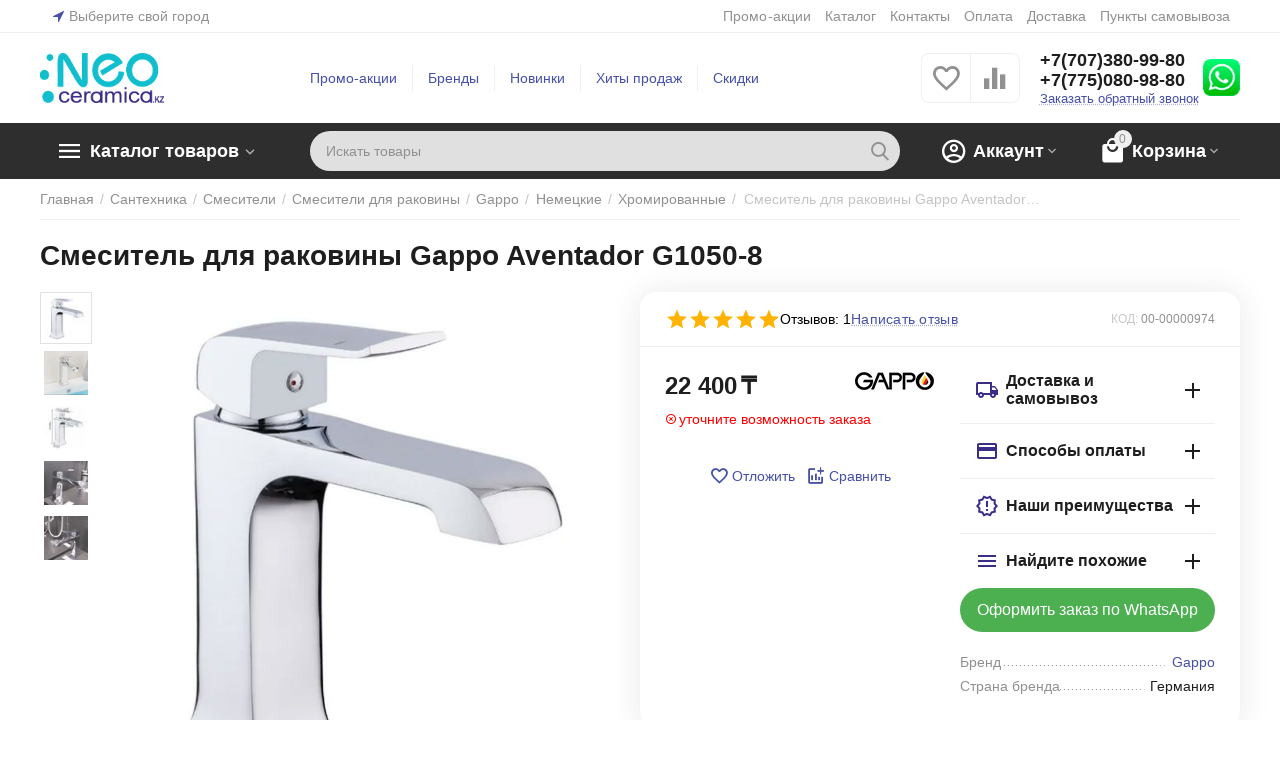

--- FILE ---
content_type: text/html; charset=utf-8
request_url: https://neoceramica.kz/smesiteli/dlya-rakoviny/smesitel-dlya-rakoviny-gappo-aventador-g1050-8/
body_size: 45577
content:

<!DOCTYPE html>
<html 

    lang="ru"
    dir="ltr"
    class=""
>
<head itemscope itemtype="http://schema.org/WPHeader">
<title itemprop="headline" >Смеситель для раковины Gappo G1050-8 — купить в по цене в интернет-магазине</title>

<base href="https://neoceramica.kz/" />
<meta http-equiv="Content-Type" content="text/html; charset=utf-8" data-ca-mode="ultimate" />
<meta name="viewport" content="width=device-width, initial-scale=1.0, maximum-scale=1.0, user-scalable=0" />

<meta name="description" content="На NEOceramica.kz можно купить смеситель для раковины Gappo Aventador G1050-8 в  по выгодной цене. Покупайте выгодно с доставкой в нашем интернет-магазине!" />


<meta name="format-detection" content="telephone=no">

            <link rel="canonical" href="https://neoceramica.kz/smesiteli/dlya-rakoviny/smesitel-dlya-rakoviny-gappo-aventador-g1050-8/" />    
                        


    <!-- Inline script moved to the bottom of the page -->
    <meta property="og:type" content="website" />
<meta property="og:locale" content="ru_RU" />
<meta property="og:title" content="Смеситель для раковины Gappo G1050-8 — купить в по цене в интернет-магазине" />
<meta property="og:description" content="На NEOceramica.kz можно купить смеситель для раковины Gappo Aventador G1050-8 в  по выгодной цене. Покупайте выгодно с доставкой в нашем интернет-магазине!" />
<meta property="og:url" content="https://neoceramica.kz/smesiteli/dlya-rakoviny/smesitel-dlya-rakoviny-gappo-aventador-g1050-8/" />
    <meta property="og:image" content="https://neoceramica.kz/images/detailed/9/g1050-8.jpg" />

    <meta name="theme-color" content="#ffffff">

<script charset="UTF-8" src="//web.webpushs.com/js/push/a5a43d8b102172e64dddc243a4aaae25_1.js" async></script>

<script async src="https://static.sppopups.com/assets/loader.js" data-chats-widget-id="0e52b2e1-0b48-4382-87ae-e88d85cc157d"></script>

<!-- Google Tag Manager -->
<script>(function(w,d,s,l,i){w[l]=w[l]||[];w[l].push({'gtm.start':
new Date().getTime(),event:'gtm.js'});var f=d.getElementsByTagName(s)[0],
j=d.createElement(s),dl=l!='dataLayer'?'&l='+l:'';j.async=true;j.src=
'https://www.googletagmanager.com/gtm.js?id='+i+dl;f.parentNode.insertBefore(j,f);
})(window,document,'script','dataLayer','GTM-5RKVGL5');</script>
<!-- End Google Tag Manager -->

    <link href="https://neoceramica.kz/images/logos/21/favicon.ico" rel="shortcut icon" type="image/vnd.microsoft.icon" />


<link rel="preload" crossorigin="anonymous" as="font" href="https://neoceramica.kz/design/themes/abt__unitheme2/media/custom_fonts/MuseoSansBlack.woff?1765971868" type="font/woff" />
<link type="text/css" rel="stylesheet" href="https://neoceramica.kz/var/cache/misc/assets/design/themes/abt__unitheme2/css/standalone.b49417c90a24e4b3ae25a9817959fb78.css?1765971864" />

<!-- Inline script moved to the bottom of the page -->
<noscript>
    <img height="1" width="1" style="display:none"
         src="https://www.facebook.com/tr?id=1997403713775431&ev=PageView&noscript=1";
    />
</noscript>

</head>
<body>
<!-- Google Tag Manager (noscript) --><noscript><iframe src="https://www.googletagmanager.com/ns.html?id=GTM-5RKVGL5"
height="0" width="0" style="display:none;visibility:hidden"></iframe></noscript><!-- End Google Tag Manager (noscript) -->
        <!-- Facebook Pixel Code -->
    <script data-no-defer>
        
        !function(f,b,e,v,n,t,s){if(f.fbq)return;n=f.fbq=function(){n.callMethod?
                n.callMethod.apply(n,arguments):n.queue.push(arguments)};if(!f._fbq)f._fbq=n;
                n.push=n;n.loaded=!0;n.version='2.0';n.queue=[];t=b.createElement(e);t.async=!0;
                t.src=v;s=b.getElementsByTagName(e)[0];s.parentNode.insertBefore(t,s)}(window,
            document,'script','https://connect.facebook.net/en_US/fbevents.js');
        
        fbq('init', '1997403713775431');
        fbq('track', 'PageView');

                    fbq('track', 'ViewContent', {"content_name":"\u0421\u043c\u0435\u0441\u0438\u0442\u0435\u043b\u044c \u0434\u043b\u044f \u0440\u0430\u043a\u043e\u0432\u0438\u043d\u044b Gappo Aventador G1050-8","content_ids":["638"],"content_type":"product","currency":"KZT","value":"22400.000000"});
                </script>
    <!-- End Facebook Pixel Code -->
    <noscript>
        <img height="1" width="1" style="display:none" src="https://www.facebook.com/tr?id=1997403713775431&ev=PageView&noscript=1" />
    </noscript>
<!-- Google Code for Remarketing Tag --><script data-no-defer async src="https://www.googletagmanager.com/gtag/js?id=AW-810141725"></script><script data-no-defer>window.dataLayer = window.dataLayer || [];function gtag() { dataLayer.push(arguments); }gtag('js', new Date());gtag('config', 'AW-810141725');var event_name = '';var params = { };event_name = 'view_item_list';params = {ecomm_pagetype: 'product',ecomm_prodid: 638,ecomm_totalvalue: 22400.000000,ecomm_category: 'Смесители для раковины',};
gtag('event', event_name, params);</script>
                <div class="ty-tygh  " id="tygh_container">

        <div id="ajax_overlay" class="ty-ajax-overlay"></div>
<div id="ajax_loading_box" class="ty-ajax-loading-box"></div>

        <div class="cm-notification-container notification-container">
</div>

        <div class="ty-helper-container " id="tygh_main_container">
            
                 
                
<div class="tygh-top-panel clearfix">
    
            <div class="container-fluid  top-grid">
                                                
                                        
                <div class="container-fluid-row">
<div class="row-fluid ">        <div class="span3  " >
                    <div class=" ty-float-left">
                
        <div class="ty-geo-maps__geolocation"
         data-ca-geo-map-location-is-location-detected="false"
         data-ca-geo-map-location-element="location_block"
         id="geo_maps_location_block_90"
    >
                
        
    
    
    <a id="opener_geo_maps_location_dialog_90"
        class="cm-dialog-opener cm-dialog-auto-size ty-geo-maps__geolocation__opener"
        href="https://neoceramica.kz/index.php?dispatch=geo_maps.customer_geolocation"         data-ca-target-id="content_geo_maps_location_dialog_90"
                data-ca-dialog-title="Из какого Вы города?"        
        rel="nofollow"
    >
        <span 
        class="ty-icon ty-icon-location-arrow"
                
            ></span>        <bdi class="ty-geo-maps__geolocation__opener-text">            <span data-ca-geo-map-location-element="location" class="ty-geo-maps__geolocation__location">Выберите свой город</span>
        </bdi>
            </a>


<div class="hidden" id="content_geo_maps_location_dialog_90" title="Выберите ваш город">
    
</div>

    <!--geo_maps_location_block_90--></div>

    <!-- Inline script moved to the bottom of the page -->

                    </div>
            </div>

    
                                        
                
        <div class="span13 top-links-grid " >
                    <div class="top-quick-links ty-float-right">
                
    

        <div class="ty-text-links-wrapper">
        <span id="sw_text_links_93" class="ty-text-links-btn cm-combination visible-phone">
            <span 
        class="ty-icon ty-icon-short-list"
                
            ></span>
            <span 
        class="ty-icon ty-icon-down-micro ty-text-links-btn__arrow"
                
            ></span>
        </span>
    
        <ul id="text_links_93" class="ty-text-links cm-popup-box ty-text-links_show_inline">
                            <li class="ty-text-links__item ty-level-0">
                    <a class="ty-text-links__a"
                                                    href="https://neoceramica.kz/promotions/"
                                                                    >
                        Промо-акции
                    </a>
                                    </li>
                            <li class="ty-text-links__item ty-level-0">
                    <a class="ty-text-links__a"
                                                    href="/catalog/"
                                                                    >
                        Каталог
                    </a>
                                    </li>
                            <li class="ty-text-links__item ty-level-0 ty-quick-menu__contacts">
                    <a class="ty-text-links__a"
                                                    href="https://neoceramica.kz/kontakty/"
                                                                    >
                        Контакты
                    </a>
                                    </li>
                            <li class="ty-text-links__item ty-level-0 ty-quick-menu__delivery">
                    <a class="ty-text-links__a"
                                                    href="https://neoceramica.kz/oplata/"
                                                                    >
                        Оплата
                    </a>
                                    </li>
                            <li class="ty-text-links__item ty-level-0 ty-quick-menu__delivery">
                    <a class="ty-text-links__a"
                                                    href="https://neoceramica.kz/dostavka/"
                                                                    >
                        Доставка
                    </a>
                                    </li>
                            <li class="ty-text-links__item ty-level-0 ty-quick-menu__pickup">
                    <a class="ty-text-links__a"
                                                    href="https://neoceramica.kz/points/"
                                                                    >
                        Пункты самовывоза
                    </a>
                                    </li>
                    </ul>

        </div>
    
                    </div>
            </div>
</div>
    </div>
                                        
    
        </div>
    

</div>

<div class="tygh-header clearfix">
    
            <div class="container-fluid  header-grid  advanced-header">
                                                
                <div class="container-fluid-row">
<div class="row-fluid ">        <div class="span4 top-logo-grid " >
                    <div class="top-logo ">
                <div class="ty-logo-container">
    
            <a href="https://neoceramica.kz/" title="Neoceramica - интернет магазин сантехники">
        
    
<img class="ty-pict  ty-logo-container__image   cm-image" width="547" height="140" alt="Neoceramica - интернет магазин сантехники" title="Neoceramica - интернет магазин сантехники" id="det_img_1544803892" src="https://neoceramica.kz/images/logos/21/logo_n.png" />


    
            </a>
    </div>

                    </div>
            </div>

    
                                        
                
        <div class="span7 top-header-menu " >
                    <div class="hidden-phone ">
                


    
        <ul id="text_links_95" class="ty-text-links">
                            <li class="ty-text-links__item ty-level-0">
                    <a class="ty-text-links__a"
                                                    href="https://neoceramica.kz/promotions/"
                                                                    >
                        Промо-акции
                    </a>
                                    </li>
                            <li class="ty-text-links__item ty-level-0 ty-menu-item__brands">
                    <a class="ty-text-links__a"
                                                    href="https://neoceramica.kz/brands/"
                                                                    >
                        Бренды
                    </a>
                                    </li>
                            <li class="ty-text-links__item ty-level-0 ty-menu-item__newest">
                    <a class="ty-text-links__a"
                                                    href="https://neoceramica.kz/new/"
                                                                    >
                        Новинки
                    </a>
                                    </li>
                            <li class="ty-text-links__item ty-level-0 ty-menu-item__hits">
                    <a class="ty-text-links__a"
                                                    href="https://neoceramica.kz/bestsellers/"
                                                                    >
                        Хиты продаж
                    </a>
                                    </li>
                            <li class="ty-text-links__item ty-level-0 ty-menu-item__sale">
                    <a class="ty-text-links__a"
                                                    href="https://neoceramica.kz/sale/"
                                                                    >
                        Скидки
                    </a>
                                    </li>
                    </ul>

    
                    </div>
            </div>

    
                                        
                
        <div class="span5 top-phones " >
                    <div class="top-buttons-grid hidden-phone ">
                
        <div class="ut2-top-compared-products" id="abt__ut2_compared_products">
        <a class="cm-tooltip ty-compare__a " href="https://neoceramica.kz/compare/" rel="nofollow" title="Просмотреть Список сравнения"><i class="ut2-icon-baseline-equalizer"></i></a>
        <!--abt__ut2_compared_products--></div>

        <div class="ut2-top-wishlist-count" id="abt__ut2_wishlist_count">
        <a class="cm-tooltip ty-wishlist__a " href="https://neoceramica.kz/wishlist/" rel="nofollow" title="Просмотреть список отложенных товаров"><i class="ut2-icon-baseline-favorite-border"></i></a>
        <!--abt__ut2_wishlist_count--></div>

                    </div><div class="top-phones-grid ">
                <div class="ty-wysiwyg-content"  data-ca-live-editor-object-id="0" data-ca-live-editor-object-type=""><div class="ut2-pn">
	<div class="ut2-pn__items">
		<a href="tel:+7(707)380-99-80">+7(707)380-99-80</a>
		<a href="tel:+7(775)080-98-80">+7(775)080-98-80</a>
	</div>
	<div class="ut2-pn__link">
		    



    
    
    <a id="opener_call_request_97"
        class="cm-dialog-opener cm-dialog-auto-size "
         href="#"        data-ca-target-id="content_call_request_97"
                data-ca-dialog-title="Заказжите обратный звонок"        
        rel="nofollow"
    >
                <bdi >Заказать обратный звонок</bdi>
            </a>


<div class="hidden" id="content_call_request_97" title="Заказать обратный звонок">
        <div id="call_request_97">

<form name="call_requests_form_main" id="form_call_request_97" action="https://neoceramica.kz/" method="post" class="cm-ajax cm-ajax-full-render cm-processing-personal-data" data-ca-processing-personal-data-without-click="true" >

<input type="hidden" name="result_ids" value="call_request_97" />
<input type="hidden" name="return_url" value="index.php?dispatch=products.view&amp;product_id=638" />
<input type="hidden" name="company_id" value="" />


<div class="ty-control-group">
    <label class="ty-control-group__title" for="call_data_call_request_97_name">Ваше имя</label>
    <input id="call_data_call_request_97_name" size="50" class="ty-input-text-full" type="text" name="call_data[name]" value="" />
</div>

<div class="ty-control-group">
    <label for="call_data_call_request_97_phone" class="ty-control-group__title cm-mask-phone-label cm-required">Номер телефона</label>
    <input id="call_data_call_request_97_phone" class="ty-input-text-full cm-mask-phone ty-inputmask-bdi" size="50" type="text" name="call_data[phone]" value="" data-enable-custom-mask="true" />
</div>


    <div class="ty-control-group">
        <label for="call_data_call_request_97_convenient_time_from" class="ty-control-group__title">Удобное время</label>
        <bdi>
            <input id="call_data_call_request_97_convenient_time_from" class="ty-input-text cm-cr-mask-time" size="6" type="text" name="call_data[time_from]" value="" placeholder="09:00" /> -
            <input id="call_data_call_request_97_convenient_time_to" class="ty-input-text cm-cr-mask-time" size="6" type="text" name="call_data[time_to]" value="" placeholder="20:00" />
        </bdi>
    </div>






<div class="cm-block-add-subscribe">
</div>

<div class="buttons-container">
        
 
    <button  class="ty-btn__primary ty-btn__big cm-form-dialog-closer ty-btn ty-btn" type="submit" name="dispatch[call_requests.request]" ><span><bdi>Отправить</bdi></span></button>


</div>

<input type="hidden" name="security_hash" class="cm-no-hide-input" value="c8c35fe09aa0cfff2b6e552c51e99089" /></form>

<!--call_request_97--></div>


</div>
	</div>
</div>
</div>
                    </div><div class="ty-wysiwyg-content"  data-ca-live-editor-object-id="0" data-ca-live-editor-object-type=""><p>&nbsp;<a href="https://wa.me/77073809980" target="_blank" onclick="ym(99646101,'reachGoal','shapkawhatsapp'); return true;"><img src="https://neoceramica.kz/images/companies/1/whatsapp_head.png?1699527544385" width="37px" alt="Алматы WhatsApp" title="Алматы WhatsApp"></a></p></div>
            </div>
</div>
    </div>
                                        
                <div class="container-fluid-row container-fluid-row-full-width top-menu-grid">
<div class="row-fluid ">        <div class="span16 " >
                    <div class="row-fluid ">        <div class="span11 top-left-grid " >
                    <div class="row-fluid ">        <div class="span6 menu-grid " >
                    <div class="ty-dropdown-box  top-menu-grid-vetrtical">
        <div id="sw_dropdown_99" class="ty-dropdown-box__title cm-combination ">
            
                            <a href="javascript:void(0);" rel="nofollow" onclick="$('body').toggleClass('no-scroll');">Каталог товаров</a>
                        

                    </div>
        
        <div id="dropdown_99" class="cm-popup-box ty-dropdown-box__content hidden">
            

<div class="ut2-menu__inbox cm-external-triggered"><ul class="ty-menu__items cm-responsive-menu"><li class="ty-menu__item ty-menu__item-nodrop cm-menu-item-responsive first-lvl" data-subitems-count="0" data-settings-cols="4"><a href="tsvetnaya-santehnika/" class="ty-menu__item-link a-first-lvl"><span class="menu-lvl-ctn exp-wrap">
    
<img class="ty-pict  ut2-mwi-icon   cm-image" alt="" title="" width="64" height="64" src="https://neoceramica.kz/images/abt__ut2/menu-with-icon/22/cvetnaya_santekhnika.png" />

<span><bdi> Цветная сантехника</bdi><br><span class="exp-mwi-text">Яркая и стильная сантехника для смелых интерьеров</span></span></span></a></li><li class="ty-menu__item cm-menu-item-responsive first-lvl ty-menu-item__unitazy" data-subitems-count="6" data-settings-cols="4"><a class="ty-menu__item-toggle ty-menu__menu-btn visible-phone cm-responsive-menu-toggle"><i class="ut2-icon-outline-expand_more"></i></a><a href="/unitazy/" class="ty-menu__item-link a-first-lvl"><span class="menu-lvl-ctn exp-wrap">
    
<img class="ty-pict  ut2-mwi-icon   cm-image" alt="" title="" width="64" height="64" src="https://neoceramica.kz/images/abt__ut2/menu-with-icon/21/unitazy.png" />

<span><bdi>Унитазы</bdi><br><span class="exp-mwi-text">Напольные и подвесные унитазы</span></span><i class="icon-right-dir ut2-icon-outline-arrow_forward"></i></span></a><div class="ty-menu__submenu" id="topmenu_62_99_510147046">    
        <div class="ty-menu__submenu-items ty-menu__submenu-items-simple cm-responsive-menu-submenu" data-cols-count="4" style="min-height:490px">
                    <div class="ty-menu__submenu-item" style="width:25%">
        <a class="ty-menu__submenu-link item-icon" href="/unitazy/napolnye/">
    
<img class="ty-pict  ut2-mwi-icon   cm-image" alt="" title="" width="200" height="200" src="https://neoceramica.kz/images/abt__ut2/menu-with-icon/21/unitazy_napolnye.jpg" />

            <bdi>Напольные унитазы</bdi>
        </a>
    </div>
        <div class="ty-menu__submenu-item" style="width:25%">
        <a class="ty-menu__submenu-link item-icon" href="https://neoceramica.kz/unitazy/podvesnye/">
    
<img class="ty-pict  ut2-mwi-icon   cm-image" alt="" title="" width="200" height="200" src="https://neoceramica.kz/images/abt__ut2/menu-with-icon/21/unitazy_podvesnye.jpg" />

            <bdi>Унитазы подвесные</bdi>
        </a>
    </div>
        <div class="ty-menu__submenu-item" style="width:25%">
        <a class="ty-menu__submenu-link item-icon" href="https://neoceramica.kz/unitazy/pristavniye/">
    
<img class="ty-pict  ut2-mwi-icon   cm-image" alt="" title="" width="200" height="200" src="https://neoceramica.kz/images/abt__ut2/menu-with-icon/21/pristavnyye_unitazy.jpg" />

            <bdi>Унитазы приставные</bdi>
        </a>
    </div>
        <div class="ty-menu__submenu-item" style="width:25%">
        <a class="ty-menu__submenu-link item-icon" href="https://neoceramica.kz/unitazy/s-installyatsiyey/">
    
<img class="ty-pict  ut2-mwi-icon   cm-image" alt="" title="" width="200" height="200" src="https://neoceramica.kz/images/abt__ut2/menu-with-icon/22/unitazy_s_installyatsiyey.jpg" />

            <bdi>Унитазы с инсталляцией<span class="m-label" style="color: #ffffff; background-color: #33af00; border: 1px solid #33af00;">Популярно</span></bdi>
        </a>
    </div>
        <div class="ty-menu__submenu-item" style="width:25%">
        <a class="ty-menu__submenu-link item-icon" href="https://neoceramica.kz/unitazy/bide/">
    
<img class="ty-pict  ut2-mwi-icon   cm-image" alt="" title="" width="200" height="200" src="https://neoceramica.kz/images/abt__ut2/menu-with-icon/22/unitazy_bide.jpg" />

            <bdi>Унитазы с функцией биде</bdi>
        </a>
    </div>
        <div class="ty-menu__submenu-item" style="width:25%">
        <a class="ty-menu__submenu-link item-icon" href="https://neoceramica.kz/unitazy/uglovye/">
    
<img class="ty-pict  ut2-mwi-icon   cm-image" alt="" title="" width="200" height="200" src="https://neoceramica.kz/images/abt__ut2/menu-with-icon/22/uglovyye_unitazy.jpg" />

            <bdi>Унитазы угловые</bdi>
        </a>
    </div>


        </div>
    

</div></li><li class="ty-menu__item cm-menu-item-responsive first-lvl ty-menu-item__apparel" data-subitems-count="2" data-settings-cols="4"><a class="ty-menu__item-toggle ty-menu__menu-btn visible-phone cm-responsive-menu-toggle"><i class="ut2-icon-outline-expand_more"></i></a><a href="bide/" class="ty-menu__item-link a-first-lvl"><span class="menu-lvl-ctn exp-wrap">
    
<img class="ty-pict  ut2-mwi-icon   cm-image" alt="" title="" width="64" height="64" src="https://neoceramica.kz/images/abt__ut2/menu-with-icon/22/bide.png" />

<span><bdi>Биде</bdi><br><span class="exp-mwi-text">Напольные и подвесные</span></span><i class="icon-right-dir ut2-icon-outline-arrow_forward"></i></span></a><div class="ty-menu__submenu" id="topmenu_62_99_2726792241">    
        <div class="ty-menu__submenu-items ty-menu__submenu-items-simple cm-responsive-menu-submenu" data-cols-count="4" style="min-height:490px">
                    <div class="ty-menu__submenu-item" style="width:25%">
        <a class="ty-menu__submenu-link item-icon" href="https://neoceramica.kz/bide/podvesnye/">
    
<img class="ty-pict  ut2-mwi-icon   cm-image" alt="" title="" width="200" height="200" src="https://neoceramica.kz/images/abt__ut2/menu-with-icon/22/bide_podvesnye_almaty.jpg" />

            <bdi>Биде подвесные</bdi>
        </a>
    </div>
        <div class="ty-menu__submenu-item" style="width:25%">
        <a class="ty-menu__submenu-link item-icon" href="https://neoceramica.kz/bide/napolnye/">
    
<img class="ty-pict  ut2-mwi-icon   cm-image" alt="" title="" width="200" height="200" src="https://neoceramica.kz/images/abt__ut2/menu-with-icon/22/bide_napolnye_almaty.jpg" />

            <bdi>Биде напольные</bdi>
        </a>
    </div>


        </div>
    

</div></li><li class="ty-menu__item cm-menu-item-responsive first-lvl ty-menu-item__sport" data-subitems-count="4" data-settings-cols="4"><a class="ty-menu__item-toggle ty-menu__menu-btn visible-phone cm-responsive-menu-toggle"><i class="ut2-icon-outline-expand_more"></i></a><a href="pissuary/" class="ty-menu__item-link a-first-lvl"><span class="menu-lvl-ctn exp-wrap">
    
<img class="ty-pict  ut2-mwi-icon   cm-image" alt="" title="" width="64" height="64" src="https://neoceramica.kz/images/abt__ut2/menu-with-icon/21/pissuary.png" />

<span><bdi>Писсуары</bdi><br><span class="exp-mwi-text">Отличный выбор писсуаров от надежных брендов</span></span><i class="icon-right-dir ut2-icon-outline-arrow_forward"></i></span></a><div class="ty-menu__submenu" id="topmenu_62_99_879628329">    
        <div class="ty-menu__submenu-items ty-menu__submenu-items-simple cm-responsive-menu-submenu" data-cols-count="4" style="min-height:490px">
                    <div class="ty-menu__submenu-item" style="width:25%">
        <a class="ty-menu__submenu-link item-icon" href="https://neoceramica.kz/pissuary/podvesnye/">
    
<img class="ty-pict  ut2-mwi-icon   cm-image" alt="" title="" width="200" height="200" src="https://neoceramica.kz/images/abt__ut2/menu-with-icon/22/podvesnye_pissuary.jpg" />

            <bdi>Подвесные писсуары</bdi>
        </a>
    </div>
        <div class="ty-menu__submenu-item" style="width:25%">
        <a class="ty-menu__submenu-link item-icon" href="https://neoceramica.kz/pissuary/napolnye/">
    
<img class="ty-pict  ut2-mwi-icon   cm-image" alt="" title="" width="200" height="200" src="https://neoceramica.kz/images/abt__ut2/menu-with-icon/22/pissuary_napolnye_almaty.jpg" />

            <bdi>Напольные писсуары</bdi>
        </a>
    </div>
        <div class="ty-menu__submenu-item" style="width:25%">
        <a class="ty-menu__submenu-link item-icon" href="https://neoceramica.kz/pissuary/bezvodnye/">
    
<img class="ty-pict  ut2-mwi-icon   cm-image" alt="" title="" width="200" height="200" src="https://neoceramica.kz/images/abt__ut2/menu-with-icon/22/pissuari_bezvodnye_almaty.jpg" />

            <bdi>Безводные писсуары</bdi>
        </a>
    </div>
        <div class="ty-menu__submenu-item" style="width:25%">
        <a class="ty-menu__submenu-link item-icon" href="https://neoceramica.kz/pissuary/mehanizmy-smyva/">
    
<img class="ty-pict  ut2-mwi-icon   cm-image" alt="" title="" width="200" height="200" src="https://neoceramica.kz/images/abt__ut2/menu-with-icon/22/mehanizm_smiva_dlya_pissuarov_almaty.jpg" />

            <bdi>Механизмы смыва для писсуара</bdi>
        </a>
    </div>


        </div>
    

</div></li><li class="ty-menu__item cm-menu-item-responsive first-lvl ty-menu-item__rakoviny" data-subitems-count="9" data-settings-cols="4"><a class="ty-menu__item-toggle ty-menu__menu-btn visible-phone cm-responsive-menu-toggle"><i class="ut2-icon-outline-expand_more"></i></a><a href="rakoviny/" class="ty-menu__item-link a-first-lvl"><span class="menu-lvl-ctn exp-wrap">
    
<img class="ty-pict  ut2-mwi-icon   cm-image" alt="" title="" width="64" height="64" src="https://neoceramica.kz/images/abt__ut2/menu-with-icon/22/rakoviny.png" />

<span><bdi>Раковины</bdi><br><span class="exp-mwi-text">Широчайший выбор раковин различных конструкций</span></span><i class="icon-right-dir ut2-icon-outline-arrow_forward"></i></span></a><div class="ty-menu__submenu" id="topmenu_62_99_900942363">    
        <div class="ty-menu__submenu-items cm-responsive-menu-submenu  with-icon-items clearfix" style="min-height:490px">
            <div style="min-height:490px">
                

    
    <div class="ty-menu__submenu-col"  style="width:25%">
                    <div class="second-lvl" data-elem-index="0">
                
                                <div class="ty-menu__submenu-item-header ut2-mwi-icon-wrap">
                    <a href="https://neoceramica.kz/rakoviny/s-pedestalom/" class="ty-menu__submenu-link no-items"><div class="ut2-mwi-icon">
    
<img class="ty-pict  ut2-mwi-icon   cm-image" alt="" title="" width="200" height="200" src="https://neoceramica.kz/images/abt__ut2/menu-with-icon/22/rakoviny_s_nozhkoy.jpg" />

</div>                        <span>Раковины на пьедестале</span>
                    </a>
                                    </div>
                            </div>
                    <div class="second-lvl" data-elem-index="1">
                
                                <div class="ty-menu__submenu-item-header ut2-mwi-icon-wrap">
                    <a href="https://neoceramica.kz/rakoviny/podvesnye/" class="ty-menu__submenu-link no-items"><div class="ut2-mwi-icon">
    
<img class="ty-pict  ut2-mwi-icon   cm-image" alt="" title="" width="200" height="200" src="https://neoceramica.kz/images/abt__ut2/menu-with-icon/22/rakoviny_podvesnye.jpg" />

</div>                        <span>Раковины подвесные</span>
                    </a>
                                    </div>
                            </div>
                    <div class="second-lvl" data-elem-index="2">
                
                                <div class="ty-menu__submenu-item-header ut2-mwi-icon-wrap">
                    <a href="rakoviny/dlya-stoleshnicy/" class="ty-menu__submenu-link"><div class="ut2-mwi-icon">
    
<img class="ty-pict  ut2-mwi-icon   cm-image" alt="" title="" width="200" height="200" src="https://neoceramica.kz/images/abt__ut2/menu-with-icon/22/rakoviny_dlya_stoleshnitsy.jpg" />

</div>                        <span>Раковины для столешницы</span>
                    </a>
                                    </div>
                                    <a class="ty-menu__item-toggle visible-phone cm-responsive-menu-toggle">
                        <i class="ut2-icon-outline-expand_more"></i>
                    </a>
                    <div class="ty-menu__submenu" >
                                                    <div class="ty-menu__submenu-list cm-responsive-menu-submenu" >
                                                                
                                                                                                        <div class="ty-menu__submenu-item">
                                        <a href="https://neoceramica.kz/rakoviny/dlya-stoleshnicy/nakladnyye/" class="ty-menu__submenu-link">
                                            <bdi>Накладные раковины на столешницу
                                                                                            </bdi>
                                        </a>
                                    </div>
                                                                                                        <div class="ty-menu__submenu-item">
                                        <a href="https://neoceramica.kz/rakoviny/dlya-stoleshnicy/vstraivaemye-sverhu/" class="ty-menu__submenu-link">
                                            <bdi>Раковины встраиваемые сверху
                                                                                            </bdi>
                                        </a>
                                    </div>
                                                                                                        <div class="ty-menu__submenu-item">
                                        <a href="https://neoceramica.kz/rakoviny/dlya-stoleshnicy/vstraivaemye-snizu/" class="ty-menu__submenu-link">
                                            <bdi>Раковины встраиваемые снизу
                                                                                            </bdi>
                                        </a>
                                    </div>
                                                                

                            </div>
                                                    
                                                                    </div>
                            </div>
            </div>
    
    <div class="ty-menu__submenu-col"  style="width:25%">
                    <div class="second-lvl" data-elem-index="3">
                
                                <div class="ty-menu__submenu-item-header ut2-mwi-icon-wrap">
                    <a href="/rakoviny/uglovye" class="ty-menu__submenu-link no-items"><div class="ut2-mwi-icon">
    
<img class="ty-pict  ut2-mwi-icon   cm-image" alt="" title="" width="200" height="200" src="https://neoceramica.kz/images/abt__ut2/menu-with-icon/28/uglovie_rakoviny.jpg" />

</div>                        <span>Угловые раковины</span>
                    </a>
                                    </div>
                            </div>
                    <div class="second-lvl" data-elem-index="4">
                
                                <div class="ty-menu__submenu-item-header ut2-mwi-icon-wrap">
                    <a href="/rakoviny/mebelnye" class="ty-menu__submenu-link no-items"><div class="ut2-mwi-icon">
    
<img class="ty-pict  ut2-mwi-icon   cm-image" alt="" title="" width="200" height="200" src="https://neoceramica.kz/images/abt__ut2/menu-with-icon/28/mebelnye_rakoviny.jpg" />

</div>                        <span>Мебельные раковины</span>
                    </a>
                                    </div>
                            </div>
            </div>
    
    <div class="ty-menu__submenu-col"  style="width:25%">
                    <div class="second-lvl" data-elem-index="5">
                
                                <div class="ty-menu__submenu-item-header ut2-mwi-icon-wrap">
                    <a href="/rakoviny/na-stiralku" class="ty-menu__submenu-link no-items"><div class="ut2-mwi-icon">
    
<img class="ty-pict  ut2-mwi-icon   cm-image" alt="" title="" width="200" height="200" src="https://neoceramica.kz/images/abt__ut2/menu-with-icon/28/rakoviny_na_stiralku.jpg" />

</div>                        <span>Раковины на стиральную машину</span>
                    </a>
                                    </div>
                            </div>
                    <div class="second-lvl" data-elem-index="6">
                
                                <div class="ty-menu__submenu-item-header ut2-mwi-icon-wrap">
                    <a href="/rakoviny/napolnye" class="ty-menu__submenu-link no-items"><div class="ut2-mwi-icon">
    
<img class="ty-pict  ut2-mwi-icon   cm-image" alt="" title="" width="200" height="200" src="https://neoceramica.kz/images/abt__ut2/menu-with-icon/28/napolnye_rakoviny.jpg" />

</div>                        <span>Напольные раковины</span>
                    </a>
                                    </div>
                            </div>
            </div>
    
    <div class="ty-menu__submenu-col"  style="width:25%">
                    <div class="second-lvl" data-elem-index="7">
                
                                <div class="ty-menu__submenu-item-header ut2-mwi-icon-wrap">
                    <a href="/rakoviny/stoleshnitsy" class="ty-menu__submenu-link no-items"><div class="ut2-mwi-icon">
    
<img class="ty-pict  ut2-mwi-icon   cm-image" alt="" title="" width="200" height="200" src="https://neoceramica.kz/images/abt__ut2/menu-with-icon/28/rakoviny_stoleshnicy.jpg" />

</div>                        <span>Раковины столешницы</span>
                    </a>
                                    </div>
                            </div>
                    <div class="second-lvl" data-elem-index="8">
                
                                <div class="ty-menu__submenu-item-header ut2-mwi-icon-wrap">
                    <a href="/rakoviny/dvojnye" class="ty-menu__submenu-link no-items"><div class="ut2-mwi-icon">
    
<img class="ty-pict  ut2-mwi-icon   cm-image" alt="" title="" width="200" height="200" src="https://neoceramica.kz/images/abt__ut2/menu-with-icon/28/dvoynye_rakoviny.jpg" />

</div>                        <span>Двойные раковины</span>
                    </a>
                                    </div>
                            </div>
            </div>


<!-- Inline script moved to the bottom of the page -->
            </div>
        </div>
    

</div></li><li class="ty-menu__item cm-menu-item-responsive first-lvl ty-menu-item__media" data-subitems-count="2" data-settings-cols="4"><a class="ty-menu__item-toggle ty-menu__menu-btn visible-phone cm-responsive-menu-toggle"><i class="ut2-icon-outline-expand_more"></i></a><a href="kukhonnyye-moyki/" class="ty-menu__item-link a-first-lvl"><span class="menu-lvl-ctn exp-wrap">
    
<img class="ty-pict  ut2-mwi-icon   cm-image" alt="" title="" width="64" height="64" src="https://neoceramica.kz/images/abt__ut2/menu-with-icon/22/kuhonnye_mojki_6m1r-og.png" />

<span><bdi>Мойки для кухни</bdi><br><span class="exp-mwi-text">Лучшие мойки для Вашей кухни</span></span><i class="icon-right-dir ut2-icon-outline-arrow_forward"></i></span></a><div class="ty-menu__submenu" id="topmenu_62_99_3024224664">    
        <div class="ty-menu__submenu-items ty-menu__submenu-items-simple cm-responsive-menu-submenu" data-cols-count="4" style="min-height:490px">
                    <div class="ty-menu__submenu-item" style="width:25%">
        <a class="ty-menu__submenu-link item-icon" href="https://neoceramica.kz/kukhonnyye-moyki/iskustvennyy-kamen/">
    
<img class="ty-pict  ut2-mwi-icon   cm-image" alt="" title="" width="200" height="200" src="https://neoceramica.kz/images/abt__ut2/menu-with-icon/22/moyki_iz_kamnya.jpg" />

            <bdi>Мойки из искусственного камня</bdi>
        </a>
    </div>
        <div class="ty-menu__submenu-item" style="width:25%">
        <a class="ty-menu__submenu-link item-icon" href="https://neoceramica.kz/kukhonnyye-moyki/nerzhaveyushchaya-stal/">
    
<img class="ty-pict  ut2-mwi-icon   cm-image" alt="" title="" width="200" height="200" src="https://neoceramica.kz/images/abt__ut2/menu-with-icon/22/moyki_iz_nerzhaveyki.jpg" />

            <bdi>Мойки из нержавеющей стали</bdi>
        </a>
    </div>


        </div>
    

</div></li><li class="ty-menu__item cm-menu-item-responsive first-lvl" data-subitems-count="10" data-settings-cols="4"><a class="ty-menu__item-toggle ty-menu__menu-btn visible-phone cm-responsive-menu-toggle"><i class="ut2-icon-outline-expand_more"></i></a><a href="smesiteli/" class="ty-menu__item-link a-first-lvl"><span class="menu-lvl-ctn exp-wrap">
    
<img class="ty-pict  ut2-mwi-icon   cm-image" alt="" title="" width="64" height="64" src="https://neoceramica.kz/images/abt__ut2/menu-with-icon/22/smesiteli.png" />

<span><bdi>Смесители</bdi><br><span class="exp-mwi-text">Смесители для всех помещений</span></span><i class="icon-right-dir ut2-icon-outline-arrow_forward"></i></span></a><div class="ty-menu__submenu" id="topmenu_62_99_5061126">    
        <div class="ty-menu__submenu-items cm-responsive-menu-submenu  with-icon-items clearfix" style="min-height:490px">
            <div style="min-height:490px">
                

    
    <div class="ty-menu__submenu-col"  style="width:25%">
                    <div class="second-lvl" data-elem-index="0">
                
                                <div class="ty-menu__submenu-item-header ut2-mwi-icon-wrap">
                    <a href="https://neoceramica.kz/smesiteli/dlya-kukhni/" class="ty-menu__submenu-link no-items"><div class="ut2-mwi-icon">
    
<img class="ty-pict  ut2-mwi-icon   cm-image" alt="" title="" width="200" height="200" src="https://neoceramica.kz/images/abt__ut2/menu-with-icon/28/smesiteli_dlya_kuhni_almaty.jpg" />

</div>                        <span>Смесители для кухни</span>
                    </a>
                                    </div>
                            </div>
                    <div class="second-lvl" data-elem-index="1">
                
                                <div class="ty-menu__submenu-item-header ut2-mwi-icon-wrap">
                    <a href="smesiteli/dlya-rakoviny/" class="ty-menu__submenu-link"><div class="ut2-mwi-icon">
    
<img class="ty-pict  ut2-mwi-icon   cm-image" alt="" title="" width="200" height="200" src="https://neoceramica.kz/images/abt__ut2/menu-with-icon/28/smesiteli_dlya_rakoviny.jpg" />

</div>                        <span>Смесители для раковины</span>
                    </a>
                                    </div>
                                    <a class="ty-menu__item-toggle visible-phone cm-responsive-menu-toggle">
                        <i class="ut2-icon-outline-expand_more"></i>
                    </a>
                    <div class="ty-menu__submenu" >
                                                    <div class="ty-menu__submenu-list cm-responsive-menu-submenu" >
                                                                
                                                                                                        <div class="ty-menu__submenu-item">
                                        <a href="https://neoceramica.kz/smesiteli/dlya-rakoviny/vysokie/" class="ty-menu__submenu-link">
                                            <bdi>Высокие смесители
                                                                                            </bdi>
                                        </a>
                                    </div>
                                                                                                        <div class="ty-menu__submenu-item">
                                        <a href="https://neoceramica.kz/smesiteli/dlya-rakoviny/sensornyye/" class="ty-menu__submenu-link">
                                            <bdi>Сенсорные смесители
                                                                                            </bdi>
                                        </a>
                                    </div>
                                                                

                            </div>
                                                    
                                                                    </div>
                            </div>
                    <div class="second-lvl" data-elem-index="2">
                
                                <div class="ty-menu__submenu-item-header ut2-mwi-icon-wrap">
                    <a href="smesiteli/dlya-vanny/" class="ty-menu__submenu-link"><div class="ut2-mwi-icon">
    
<img class="ty-pict  ut2-mwi-icon   cm-image" alt="" title="" width="200" height="200" src="https://neoceramica.kz/images/abt__ut2/menu-with-icon/28/smesiteli_dlya_vanny.jpg" />

</div>                        <span>Смесители для ванны</span>
                    </a>
                                    </div>
                                    <a class="ty-menu__item-toggle visible-phone cm-responsive-menu-toggle">
                        <i class="ut2-icon-outline-expand_more"></i>
                    </a>
                    <div class="ty-menu__submenu" >
                                                    <div class="ty-menu__submenu-list cm-responsive-menu-submenu" >
                                                                
                                                                                                        <div class="ty-menu__submenu-item">
                                        <a href="https://neoceramica.kz/smesiteli/dlya-vanny/na-bort/" class="ty-menu__submenu-link">
                                            <bdi>На борт ванны
                                                                                            </bdi>
                                        </a>
                                    </div>
                                                                                                        <div class="ty-menu__submenu-item">
                                        <a href="https://neoceramica.kz/smesiteli/dlya-vanny/s-termostatom/" class="ty-menu__submenu-link">
                                            <bdi>Смесители с термостатом для ванны
                                                                                            </bdi>
                                        </a>
                                    </div>
                                                                

                            </div>
                                                    
                                                                    </div>
                            </div>
            </div>
    
    <div class="ty-menu__submenu-col"  style="width:25%">
                    <div class="second-lvl" data-elem-index="3">
                
                                <div class="ty-menu__submenu-item-header ut2-mwi-icon-wrap">
                    <a href="https://neoceramica.kz/smesiteli/dlya-dusha/" class="ty-menu__submenu-link no-items"><div class="ut2-mwi-icon">
    
<img class="ty-pict  ut2-mwi-icon   cm-image" alt="" title="" width="200" height="200" src="https://neoceramica.kz/images/abt__ut2/menu-with-icon/28/smesitely_dlya_dusha_almaty.jpg" />

</div>                        <span>Смесители для душа</span>
                    </a>
                                    </div>
                            </div>
                    <div class="second-lvl" data-elem-index="4">
                
                                <div class="ty-menu__submenu-item-header ut2-mwi-icon-wrap">
                    <a href="https://neoceramica.kz/smesiteli/dlya-bide/" class="ty-menu__submenu-link no-items"><div class="ut2-mwi-icon">
    
<img class="ty-pict  ut2-mwi-icon   cm-image" alt="" title="" width="200" height="200" src="https://neoceramica.kz/images/abt__ut2/menu-with-icon/28/smesiteli_dlya_bide.jpg" />

</div>                        <span>Смесители для биде</span>
                    </a>
                                    </div>
                            </div>
                    <div class="second-lvl" data-elem-index="5">
                
                                <div class="ty-menu__submenu-item-header ut2-mwi-icon-wrap">
                    <a href="smesiteli/vstraivayemyye/" class="ty-menu__submenu-link"><div class="ut2-mwi-icon">
    
<img class="ty-pict  ut2-mwi-icon   cm-image" alt="" title="" width="200" height="200" src="https://neoceramica.kz/images/abt__ut2/menu-with-icon/28/vstraivaemye_smesiteli_almaty.jpg" />

</div>                        <span>Смесители встраиваемые</span>
                    </a>
                                    </div>
                                    <a class="ty-menu__item-toggle visible-phone cm-responsive-menu-toggle">
                        <i class="ut2-icon-outline-expand_more"></i>
                    </a>
                    <div class="ty-menu__submenu" >
                                                    <div class="ty-menu__submenu-list cm-responsive-menu-submenu" >
                                                                
                                                                                                        <div class="ty-menu__submenu-item">
                                        <a href="https://neoceramica.kz/smesiteli/vstraivayemyye/dlya-vanny/" class="ty-menu__submenu-link">
                                            <bdi>Встраиваемые для ванны
                                                                                            </bdi>
                                        </a>
                                    </div>
                                                                                                        <div class="ty-menu__submenu-item">
                                        <a href="https://neoceramica.kz/smesiteli/vstraivayemyye/dlya-dusha/" class="ty-menu__submenu-link">
                                            <bdi>Встраиваемые для душа
                                                                                            </bdi>
                                        </a>
                                    </div>
                                                                

                            </div>
                                                    
                                                                    </div>
                            </div>
            </div>
    
    <div class="ty-menu__submenu-col"  style="width:25%">
                    <div class="second-lvl" data-elem-index="6">
                
                                <div class="ty-menu__submenu-item-header ut2-mwi-icon-wrap">
                    <a href="https://neoceramica.kz/smesiteli/s-termostatom/" class="ty-menu__submenu-link no-items"><div class="ut2-mwi-icon">
    
<img class="ty-pict  ut2-mwi-icon   cm-image" alt="" title="" width="200" height="200" src="https://neoceramica.kz/images/abt__ut2/menu-with-icon/28/smesiteli_s_termostatom.jpg" />

</div>                        <span>Смесители с термостатом</span>
                    </a>
                                    </div>
                            </div>
                    <div class="second-lvl" data-elem-index="7">
                
                                <div class="ty-menu__submenu-item-header ut2-mwi-icon-wrap">
                    <a href="https://neoceramica.kz/smesiteli/s-dushem/" class="ty-menu__submenu-link no-items"><div class="ut2-mwi-icon">
    
<img class="ty-pict  ut2-mwi-icon   cm-image" alt="" title="" width="200" height="200" src="https://neoceramica.kz/images/abt__ut2/menu-with-icon/28/smesiteli_s_gigiyenicheskim_dushem.jpg" />

</div>                        <span>Смесители с гигиеническим душем</span>
                    </a>
                                    </div>
                            </div>
            </div>
    
    <div class="ty-menu__submenu-col"  style="width:25%">
                    <div class="second-lvl" data-elem-index="8">
                
                                <div class="ty-menu__submenu-item-header ut2-mwi-icon-wrap">
                    <a href="https://neoceramica.kz/smesiteli/nabory/" class="ty-menu__submenu-link no-items"><div class="ut2-mwi-icon">
    
<img class="ty-pict  ut2-mwi-icon   cm-image" alt="" title="" width="200" height="200" src="https://neoceramica.kz/images/abt__ut2/menu-with-icon/28/nabor_smesiteley.jpg" />

</div>                        <span>Набор смесителей</span>
                    </a>
                                    </div>
                            </div>
                    <div class="second-lvl" data-elem-index="9">
                
                                <div class="ty-menu__submenu-item-header ut2-mwi-icon-wrap">
                    <a href="smesiteli/napolnye/" class="ty-menu__submenu-link"><div class="ut2-mwi-icon">
    
<img class="ty-pict  ut2-mwi-icon   cm-image" alt="" title="" width="200" height="200" src="https://neoceramica.kz/images/abt__ut2/menu-with-icon/28/napolnyye_smesiteli.jpg" />

</div>                        <span>Напольные смесители</span>
                    </a>
                                    </div>
                                    <a class="ty-menu__item-toggle visible-phone cm-responsive-menu-toggle">
                        <i class="ut2-icon-outline-expand_more"></i>
                    </a>
                    <div class="ty-menu__submenu" >
                                                    <div class="ty-menu__submenu-list cm-responsive-menu-submenu" >
                                                                
                                                                                                        <div class="ty-menu__submenu-item">
                                        <a href="https://neoceramica.kz/smesiteli/napolnye/dlya-vanny/" class="ty-menu__submenu-link">
                                            <bdi>Напольные смесители для ванны
                                                                                            </bdi>
                                        </a>
                                    </div>
                                                                

                            </div>
                                                    
                                                                    </div>
                            </div>
            </div>



            </div>
        </div>
    

</div></li><li class="ty-menu__item cm-menu-item-responsive first-lvl ty-menu-item__dush" data-subitems-count="4" data-settings-cols="4"><a class="ty-menu__item-toggle ty-menu__menu-btn visible-phone cm-responsive-menu-toggle"><i class="ut2-icon-outline-expand_more"></i></a><a href="dush/" class="ty-menu__item-link a-first-lvl"><span class="menu-lvl-ctn exp-wrap">
    
<img class="ty-pict  ut2-mwi-icon   cm-image" alt="" title="" width="64" height="64" src="https://neoceramica.kz/images/abt__ut2/menu-with-icon/22/dush.png" />

<span><bdi>Душ</bdi><br><span class="exp-mwi-text">Душевая программа</span></span><i class="icon-right-dir ut2-icon-outline-arrow_forward"></i></span></a><div class="ty-menu__submenu" id="topmenu_62_99_2396856595">    
        <div class="ty-menu__submenu-items cm-responsive-menu-submenu  with-icon-items clearfix" style="min-height:490px">
            <div style="min-height:490px">
                

    
    <div class="ty-menu__submenu-col"  style="width:25%">
                    <div class="second-lvl" data-elem-index="0">
                
                                <div class="ty-menu__submenu-item-header ut2-mwi-icon-wrap">
                    <a href="https://neoceramica.kz/dush/garnitury/" class="ty-menu__submenu-link no-items"><div class="ut2-mwi-icon">
    
<img class="ty-pict  ut2-mwi-icon   cm-image" alt="" title="" width="200" height="200" src="https://neoceramica.kz/images/abt__ut2/menu-with-icon/28/dushevye_garnitury.jpg" />

</div>                        <span>Душевые гарнитуры</span>
                    </a>
                                    </div>
                            </div>
            </div>
    
    <div class="ty-menu__submenu-col"  style="width:25%">
                    <div class="second-lvl" data-elem-index="1">
                
                                <div class="ty-menu__submenu-item-header ut2-mwi-icon-wrap">
                    <a href="dush/sistemy/" class="ty-menu__submenu-link"><div class="ut2-mwi-icon">
    
<img class="ty-pict  ut2-mwi-icon   cm-image" alt="" title="" width="200" height="200" src="https://neoceramica.kz/images/abt__ut2/menu-with-icon/28/dushevye_sistemy_stoyki.jpg" />

</div>                        <span>Душевые системы и стойки</span>
                    </a>
                                    </div>
                                    <a class="ty-menu__item-toggle visible-phone cm-responsive-menu-toggle">
                        <i class="ut2-icon-outline-expand_more"></i>
                    </a>
                    <div class="ty-menu__submenu" >
                                                    <div class="ty-menu__submenu-list cm-responsive-menu-submenu" >
                                                                
                                                                                                        <div class="ty-menu__submenu-item">
                                        <a href="https://neoceramica.kz/dush/sistemy/dushevye-stoyki/" class="ty-menu__submenu-link">
                                            <bdi>Душевые стойки
                                                                                            </bdi>
                                        </a>
                                    </div>
                                                                                                        <div class="ty-menu__submenu-item">
                                        <a href="https://neoceramica.kz/dush/sistemy/vstraivaemye/" class="ty-menu__submenu-link">
                                            <bdi>Встраиваемые душевые системы
                                                                                            </bdi>
                                        </a>
                                    </div>
                                                                

                            </div>
                                                    
                                                                    </div>
                            </div>
            </div>
    
    <div class="ty-menu__submenu-col"  style="width:25%">
                    <div class="second-lvl" data-elem-index="2">
                
                                <div class="ty-menu__submenu-item-header ut2-mwi-icon-wrap">
                    <a href="dush/leyki/" class="ty-menu__submenu-link"><div class="ut2-mwi-icon">
    
<img class="ty-pict  ut2-mwi-icon   cm-image" alt="" title="" width="200" height="200" src="https://neoceramica.kz/images/abt__ut2/menu-with-icon/28/dushevye_leyki.jpg" />

</div>                        <span>Душевые лейки</span>
                    </a>
                                    </div>
                                    <a class="ty-menu__item-toggle visible-phone cm-responsive-menu-toggle">
                        <i class="ut2-icon-outline-expand_more"></i>
                    </a>
                    <div class="ty-menu__submenu" >
                                                    <div class="ty-menu__submenu-list cm-responsive-menu-submenu" >
                                                                
                                                                                                        <div class="ty-menu__submenu-item">
                                        <a href="https://neoceramica.kz/dush/leyki/verkhniye/" class="ty-menu__submenu-link">
                                            <bdi>Верхний душ
                                                                                            </bdi>
                                        </a>
                                    </div>
                                                                

                            </div>
                                                    
                                                                    </div>
                            </div>
            </div>
    
    <div class="ty-menu__submenu-col"  style="width:25%">
                    <div class="second-lvl" data-elem-index="3">
                
                                <div class="ty-menu__submenu-item-header ut2-mwi-icon-wrap">
                    <a href="https://neoceramica.kz/dush/gigienicheskiy/" class="ty-menu__submenu-link no-items"><div class="ut2-mwi-icon">
    
<img class="ty-pict  ut2-mwi-icon   cm-image" alt="" title="" width="200" height="200" src="https://neoceramica.kz/images/abt__ut2/menu-with-icon/28/gigienicheskie_dushy.jpg" />

</div>                        <span>Гигиенический душ</span>
                    </a>
                                    </div>
                            </div>
            </div>

    <div class="ut2-mwi-html bottom hidden-phone"><p><img src="https://neoceramica.kz/images/companies/1/menu_banner/dush_banner_category.jpg?1669360959756"></p></div>


            </div>
        </div>
    

</div></li><li class="ty-menu__item cm-menu-item-responsive first-lvl" data-subitems-count="5" data-settings-cols="4"><a class="ty-menu__item-toggle ty-menu__menu-btn visible-phone cm-responsive-menu-toggle"><i class="ut2-icon-outline-expand_more"></i></a><a href="installyatsii/" class="ty-menu__item-link a-first-lvl"><span class="menu-lvl-ctn exp-wrap">
    
<img class="ty-pict  ut2-mwi-icon   cm-image" alt="" title="" width="64" height="64" src="https://neoceramica.kz/images/abt__ut2/menu-with-icon/22/installyacii.png" />

<span><bdi>Инсталляции</bdi><br><span class="exp-mwi-text">Устанавливайте подвесную сантехнику надежно!</span></span><i class="icon-right-dir ut2-icon-outline-arrow_forward"></i></span></a><div class="ty-menu__submenu" id="topmenu_62_99_365733282">    
        <div class="ty-menu__submenu-items ty-menu__submenu-items-simple cm-responsive-menu-submenu" data-cols-count="4" style="min-height:490px">
                    <div class="ty-menu__submenu-item" style="width:25%">
        <a class="ty-menu__submenu-link item-icon" href="https://neoceramica.kz/installyatsii/dlya-unitaza/">
    
<img class="ty-pict  ut2-mwi-icon   cm-image" alt="" title="" width="200" height="200" src="https://neoceramica.kz/images/abt__ut2/menu-with-icon/28/installyacii_dlya_unitazov.jpg" />

            <bdi>Инсталляция для унитаза</bdi>
        </a>
    </div>
        <div class="ty-menu__submenu-item" style="width:25%">
        <a class="ty-menu__submenu-link item-icon" href="https://neoceramica.kz/installyatsii/dlya-rakovin/">
    
<img class="ty-pict  ut2-mwi-icon   cm-image" alt="" title="" width="200" height="200" src="https://neoceramica.kz/images/abt__ut2/menu-with-icon/28/installyacii_dlya_rakovin.jpg" />

            <bdi>Инсталляции для раковин</bdi>
        </a>
    </div>
        <div class="ty-menu__submenu-item" style="width:25%">
        <a class="ty-menu__submenu-link item-icon" href="https://neoceramica.kz/installyatsii/klavishi-smyva/">
    
<img class="ty-pict  ut2-mwi-icon   cm-image" alt="" title="" width="200" height="200" src="https://neoceramica.kz/images/abt__ut2/menu-with-icon/28/klavishy_smiva.jpg" />

            <bdi>Клавиши смыва</bdi>
        </a>
    </div>
        <div class="ty-menu__submenu-item" style="width:25%">
        <a class="ty-menu__submenu-link item-icon" href="https://neoceramica.kz/installyatsii/dlya-bide/">
    
<img class="ty-pict  ut2-mwi-icon   cm-image" alt="" title="" width="200" height="200" src="https://neoceramica.kz/images/abt__ut2/menu-with-icon/28/installyacii_dlya_bide.jpg" />

            <bdi>Инсталляции для биде</bdi>
        </a>
    </div>
        <div class="ty-menu__submenu-item" style="width:25%">
        <a class="ty-menu__submenu-link item-icon" href="https://neoceramica.kz/installyatsii/dlya-pissuara/">
    
<img class="ty-pict  ut2-mwi-icon   cm-image" alt="" title="" width="200" height="200" src="https://neoceramica.kz/images/abt__ut2/menu-with-icon/28/installyacii_dlya_pissuarov.jpg" />

            <bdi>Инсталляции для писсуара</bdi>
        </a>
    </div>


        </div>
    

</div></li><li class="ty-menu__item cm-menu-item-responsive first-lvl ty-menu-item__vanny" data-subitems-count="4" data-settings-cols="4"><a class="ty-menu__item-toggle ty-menu__menu-btn visible-phone cm-responsive-menu-toggle"><i class="ut2-icon-outline-expand_more"></i></a><a href="vanny/" class="ty-menu__item-link a-first-lvl"><span class="menu-lvl-ctn exp-wrap">
    
<img class="ty-pict  ut2-mwi-icon   cm-image" alt="" title="" width="64" height="64" src="https://neoceramica.kz/images/abt__ut2/menu-with-icon/22/vanny.png" />

<span><bdi>Ванны</bdi><br><span class="exp-mwi-text">Сделайте своё нахождение в ванной еще комфортнее</span></span><i class="icon-right-dir ut2-icon-outline-arrow_forward"></i></span></a><div class="ty-menu__submenu" id="topmenu_62_99_1695636576">    
        <div class="ty-menu__submenu-items ty-menu__submenu-items-simple cm-responsive-menu-submenu" data-cols-count="4" style="min-height:490px">
                    <div class="ty-menu__submenu-item" style="width:25%">
        <a class="ty-menu__submenu-link item-icon" href="vanny/akrilovye/">
    
<img class="ty-pict  ut2-mwi-icon   cm-image" alt="" title="" width="200" height="200" src="https://neoceramica.kz/images/abt__ut2/menu-with-icon/28/akrilovye_vanny.jpg" />

            <bdi>Акриловые ванны</bdi>
        </a>
    </div>
        <div class="ty-menu__submenu-item" style="width:25%">
        <a class="ty-menu__submenu-link item-icon" href="https://neoceramica.kz/vanny/otdelnostoyashie/">
    
<img class="ty-pict  ut2-mwi-icon   cm-image" alt="" title="" width="200" height="200" src="https://neoceramica.kz/images/abt__ut2/menu-with-icon/28/otdelnostoyashie_vanny.jpg" />

            <bdi>Отдельностоящие ванны</bdi>
        </a>
    </div>
        <div class="ty-menu__submenu-item" style="width:25%">
        <a class="ty-menu__submenu-link item-icon" href="vanny/kvarilovyye/">
    
<img class="ty-pict  ut2-mwi-icon   cm-image" alt="" title="" width="200" height="200" src="https://neoceramica.kz/images/abt__ut2/menu-with-icon/28/kvarilovye_vanny_d8pf-x5.jpg" />

            <bdi>Квариловые ванны</bdi>
        </a>
    </div>
        <div class="ty-menu__submenu-item" style="width:25%">
        <a class="ty-menu__submenu-link item-icon" href="https://neoceramica.kz/vanny/shtorki/">
    
<img class="ty-pict  ut2-mwi-icon   cm-image" alt="" title="" width="200" height="200" src="https://neoceramica.kz/images/abt__ut2/menu-with-icon/28/steklyannye_shtorki.jpg" />

            <bdi>Шторки для ванн</bdi>
        </a>
    </div>

    <div class="ut2-mwi-html bottom hidden-phone"><p><img src="https://neoceramica.kz/images/companies/1/menu_banner/vanny_category_banner.jpg?1669361411965" alt="категория ванны" title="категория ванны"></p></div>

        </div>
    

</div></li><li class="ty-menu__item cm-menu-item-responsive first-lvl" data-subitems-count="2" data-settings-cols="4"><a class="ty-menu__item-toggle ty-menu__menu-btn visible-phone cm-responsive-menu-toggle"><i class="ut2-icon-outline-expand_more"></i></a><a href="dushevye-kabiny/" class="ty-menu__item-link a-first-lvl"><span class="menu-lvl-ctn exp-wrap">
    
<img class="ty-pict  ut2-mwi-icon   cm-image" alt="" title="" width="64" height="64" src="https://neoceramica.kz/images/abt__ut2/menu-with-icon/22/dushevie_kabiny_ugolki.png" />

<span><bdi>Душевые кабины и уголки</bdi><br><span class="exp-mwi-text">Оформляйте душевое пространство стильно и современно</span></span><i class="icon-right-dir ut2-icon-outline-arrow_forward"></i></span></a><div class="ty-menu__submenu" id="topmenu_62_99_1861298808">    
        <div class="ty-menu__submenu-items ty-menu__submenu-items-simple cm-responsive-menu-submenu" data-cols-count="4" style="min-height:490px">
                    <div class="ty-menu__submenu-item" style="width:25%">
        <a class="ty-menu__submenu-link item-icon" href="https://neoceramica.kz/dushevye-kabiny/ugolki/">
    
<img class="ty-pict  ut2-mwi-icon   cm-image" alt="" title="" width="200" height="200" src="https://neoceramica.kz/images/abt__ut2/menu-with-icon/28/dushevye_ugolki.jpg" />

            <bdi>Душевые уголки</bdi>
        </a>
    </div>
        <div class="ty-menu__submenu-item" style="width:25%">
        <a class="ty-menu__submenu-link item-icon" href="dushevye-kabiny/dveri/">
    
<img class="ty-pict  ut2-mwi-icon   cm-image" alt="" title="" width="200" height="200" src="https://neoceramica.kz/images/abt__ut2/menu-with-icon/28/steklyannye_dushevie_dveri.jpg" />

            <bdi>Душевые двери</bdi>
        </a>
    </div>


        </div>
    

</div></li><li class="ty-menu__item ty-menu__item-nodrop cm-menu-item-responsive first-lvl" data-subitems-count="0" data-settings-cols="4"><a href="dushevye-poddony/" class="ty-menu__item-link a-first-lvl"><span class="menu-lvl-ctn exp-wrap">
    
<img class="ty-pict  ut2-mwi-icon   cm-image" alt="" title="" width="64" height="64" src="https://neoceramica.kz/images/abt__ut2/menu-with-icon/22/dushevie_poddony.png" />

<span><bdi>Душевые поддоны</bdi><br><span class="exp-mwi-text">Высокие, средние, низкие</span></span></span></a></li><li class="ty-menu__item cm-menu-item-responsive first-lvl" data-subitems-count="4" data-settings-cols="4"><a class="ty-menu__item-toggle ty-menu__menu-btn visible-phone cm-responsive-menu-toggle"><i class="ut2-icon-outline-expand_more"></i></a><a href="sliv/" class="ty-menu__item-link a-first-lvl"><span class="menu-lvl-ctn exp-wrap">
    
<img class="ty-pict  ut2-mwi-icon   cm-image" alt="" title="" width="64" height="64" src="https://neoceramica.kz/images/abt__ut2/menu-with-icon/22/sifony_gofry_trapy.png" />

<span><bdi>Сифоны Гофры Трапы</bdi><br><span class="exp-mwi-text">Всё для слива</span></span><i class="icon-right-dir ut2-icon-outline-arrow_forward"></i></span></a><div class="ty-menu__submenu" id="topmenu_62_99_3443010208">    
        <div class="ty-menu__submenu-items cm-responsive-menu-submenu  with-icon-items clearfix" style="min-height:490px">
            <div style="min-height:490px">
                

    
    <div class="ty-menu__submenu-col"  style="width:25%">
                    <div class="second-lvl" data-elem-index="0">
                
                                <div class="ty-menu__submenu-item-header ut2-mwi-icon-wrap">
                    <a href="https://neoceramica.kz/sliv/gofry/" class="ty-menu__submenu-link no-items"><div class="ut2-mwi-icon">
    
<img class="ty-pict  ut2-mwi-icon   cm-image" alt="" title="" width="200" height="200" src="https://neoceramica.kz/images/abt__ut2/menu-with-icon/28/gofry.jpg" />

</div>                        <span>Гофры</span>
                    </a>
                                    </div>
                            </div>
            </div>
    
    <div class="ty-menu__submenu-col"  style="width:25%">
                    <div class="second-lvl" data-elem-index="1">
                
                                <div class="ty-menu__submenu-item-header ut2-mwi-icon-wrap">
                    <a href="sliv/trapy/" class="ty-menu__submenu-link"><div class="ut2-mwi-icon">
    
<img class="ty-pict  ut2-mwi-icon   cm-image" alt="" title="" width="200" height="200" src="https://neoceramica.kz/images/abt__ut2/menu-with-icon/28/lotki_i_trapy.jpg" />

</div>                        <span>Трапы</span>
                    </a>
                                    </div>
                                    <a class="ty-menu__item-toggle visible-phone cm-responsive-menu-toggle">
                        <i class="ut2-icon-outline-expand_more"></i>
                    </a>
                    <div class="ty-menu__submenu" >
                                                    <div class="ty-menu__submenu-list cm-responsive-menu-submenu" >
                                                                
                                                                                                        <div class="ty-menu__submenu-item">
                                        <a href="https://neoceramica.kz/sliv/trapy/dushevyye-lotki/" class="ty-menu__submenu-link">
                                            <bdi>Душевые лотки
                                                                                            </bdi>
                                        </a>
                                    </div>
                                                                

                            </div>
                                                    
                                                                    </div>
                            </div>
            </div>
    
    <div class="ty-menu__submenu-col"  style="width:25%">
                    <div class="second-lvl" data-elem-index="2">
                
                                <div class="ty-menu__submenu-item-header ut2-mwi-icon-wrap">
                    <a href="https://neoceramica.kz/sliv/donnye-klapana/" class="ty-menu__submenu-link no-items"><div class="ut2-mwi-icon">
    
<img class="ty-pict  ut2-mwi-icon   cm-image" alt="" title="" width="200" height="200" src="https://neoceramica.kz/images/abt__ut2/menu-with-icon/28/donnye_klapana.jpg" />

</div>                        <span>Донные клапана</span>
                    </a>
                                    </div>
                            </div>
            </div>
    
    <div class="ty-menu__submenu-col"  style="width:25%">
                    <div class="second-lvl" data-elem-index="3">
                
                                <div class="ty-menu__submenu-item-header ut2-mwi-icon-wrap">
                    <a href="sliv/sifony/" class="ty-menu__submenu-link"><div class="ut2-mwi-icon">
    
<img class="ty-pict  ut2-mwi-icon   cm-image" alt="" title="" width="200" height="200" src="https://neoceramica.kz/images/abt__ut2/menu-with-icon/28/sifony.jpg" />

</div>                        <span>Сифоны</span>
                    </a>
                                    </div>
                                    <a class="ty-menu__item-toggle visible-phone cm-responsive-menu-toggle">
                        <i class="ut2-icon-outline-expand_more"></i>
                    </a>
                    <div class="ty-menu__submenu" >
                                                    <div class="ty-menu__submenu-list cm-responsive-menu-submenu" >
                                                                
                                                                                                        <div class="ty-menu__submenu-item">
                                        <a href="https://neoceramica.kz/sliv/sifony/dlya-vanny/" class="ty-menu__submenu-link">
                                            <bdi>Сифон для ванны
                                                                                            </bdi>
                                        </a>
                                    </div>
                                                                                                        <div class="ty-menu__submenu-item">
                                        <a href="https://neoceramica.kz/sliv/sifony/dlya-bide/" class="ty-menu__submenu-link">
                                            <bdi>Сифон для биде
                                                                                            </bdi>
                                        </a>
                                    </div>
                                                                                                        <div class="ty-menu__submenu-item">
                                        <a href="https://neoceramica.kz/sliv/sifony/dlya-rakoviny/" class="ty-menu__submenu-link">
                                            <bdi>Сифон для раковины
                                                                                            </bdi>
                                        </a>
                                    </div>
                                                                                                        <div class="ty-menu__submenu-item">
                                        <a href="https://neoceramica.kz/sliv/sifony/dlya-pissuara/" class="ty-menu__submenu-link">
                                            <bdi>Сифон для писсуара
                                                                                            </bdi>
                                        </a>
                                    </div>
                                                                                                        <div class="ty-menu__submenu-item">
                                        <a href="https://neoceramica.kz/sliv/sifony/dlya-poddona/" class="ty-menu__submenu-link">
                                            <bdi>Сифон для поддона
                                                                                            </bdi>
                                        </a>
                                    </div>
                                                                                                        <div class="ty-menu__submenu-item">
                                        <a href="https://neoceramica.kz/sliv/sifony/dlya-moyki/" class="ty-menu__submenu-link">
                                            <bdi>Сифон для кухонной мойки
                                                                                            </bdi>
                                        </a>
                                    </div>
                                                                

                            </div>
                                                    
                                                                    </div>
                            </div>
            </div>



            </div>
        </div>
    

</div></li><li class="ty-menu__item cm-menu-item-responsive first-lvl" data-subitems-count="6" data-settings-cols="4"><a class="ty-menu__item-toggle ty-menu__menu-btn visible-phone cm-responsive-menu-toggle"><i class="ut2-icon-outline-expand_more"></i></a><a href="mebel-dlya-vannoj/" class="ty-menu__item-link a-first-lvl"><span class="menu-lvl-ctn exp-wrap">
    
<img class="ty-pict  ut2-mwi-icon   cm-image" alt="" title="" width="64" height="64" src="https://neoceramica.kz/images/abt__ut2/menu-with-icon/22/mebel_dlya_vannoy.png" />

<span><bdi>Мебель для ванной</bdi><br><span class="exp-mwi-text">Обустройте свою ванную и сделайте её функциональной</span></span><i class="icon-right-dir ut2-icon-outline-arrow_forward"></i></span></a><div class="ty-menu__submenu" id="topmenu_62_99_3299455359">    
        <div class="ty-menu__submenu-items cm-responsive-menu-submenu  with-icon-items clearfix" style="min-height:490px">
            <div style="min-height:490px">
                

    
    <div class="ty-menu__submenu-col"  style="width:25%">
                    <div class="second-lvl" data-elem-index="0">
                
                                <div class="ty-menu__submenu-item-header ut2-mwi-icon-wrap">
                    <a href="https://neoceramica.kz/mebel-dlya-vannoj/komplekty/" class="ty-menu__submenu-link no-items"><div class="ut2-mwi-icon">
    
<img class="ty-pict  ut2-mwi-icon   cm-image" alt="" title="" width="200" height="200" src="https://neoceramica.kz/images/abt__ut2/menu-with-icon/28/komplekty_mebeli_dlya_vanny.jpg" />

</div>                        <span>Комплекты мебели для ванной</span>
                    </a>
                                    </div>
                            </div>
                    <div class="second-lvl" data-elem-index="1">
                
                                <div class="ty-menu__submenu-item-header ut2-mwi-icon-wrap">
                    <a href="https://neoceramica.kz/mebel-dlya-vannoj/tumby-s-rakovinoy/" class="ty-menu__submenu-link no-items"><div class="ut2-mwi-icon">
    
<img class="ty-pict  ut2-mwi-icon   cm-image" alt="" title="" width="200" height="200" src="https://neoceramica.kz/images/abt__ut2/menu-with-icon/28/tumby_s_rakovinnoy.jpg" />

</div>                        <span>Тумбы с раковиной</span>
                    </a>
                                    </div>
                            </div>
            </div>
    
    <div class="ty-menu__submenu-col"  style="width:25%">
                    <div class="second-lvl" data-elem-index="2">
                
                                <div class="ty-menu__submenu-item-header ut2-mwi-icon-wrap">
                    <a href="mebel-dlya-vannoj/shkafy/" class="ty-menu__submenu-link"><div class="ut2-mwi-icon">
    
<img class="ty-pict  ut2-mwi-icon   cm-image" alt="" title="" width="200" height="200" src="https://neoceramica.kz/images/abt__ut2/menu-with-icon/28/shkafy_i_shkafchiki.jpg" />

</div>                        <span>Шкафы и шкафчики</span>
                    </a>
                                    </div>
                                    <a class="ty-menu__item-toggle visible-phone cm-responsive-menu-toggle">
                        <i class="ut2-icon-outline-expand_more"></i>
                    </a>
                    <div class="ty-menu__submenu" >
                                                    <div class="ty-menu__submenu-list cm-responsive-menu-submenu" >
                                                                
                                                                                                        <div class="ty-menu__submenu-item">
                                        <a href="https://neoceramica.kz/mebel-dlya-vannoj/shkafy/penaly/" class="ty-menu__submenu-link">
                                            <bdi>Шкафы-пеналы
                                                                                            </bdi>
                                        </a>
                                    </div>
                                                                                                        <div class="ty-menu__submenu-item">
                                        <a href="https://neoceramica.kz/mebel-dlya-vannoj/shkafy/zerkalnye-shkafy/" class="ty-menu__submenu-link">
                                            <bdi>Зеркальные шкафы
                                                                                            </bdi>
                                        </a>
                                    </div>
                                                                

                            </div>
                                                    
                                                                    </div>
                            </div>
                    <div class="second-lvl" data-elem-index="3">
                
                                <div class="ty-menu__submenu-item-header ut2-mwi-icon-wrap">
                    <a href="https://neoceramica.kz/mebel-dlya-vannoj/zerkala/" class="ty-menu__submenu-link no-items"><div class="ut2-mwi-icon">
    
<img class="ty-pict  ut2-mwi-icon   cm-image" alt="" title="" width="200" height="200" src="https://neoceramica.kz/images/abt__ut2/menu-with-icon/28/zerkala_dlya_vannoy.jpg" />

</div>                        <span>Зеркала в ванную</span>
                    </a>
                                    </div>
                            </div>
            </div>
    
    <div class="ty-menu__submenu-col"  style="width:25%">
                    <div class="second-lvl" data-elem-index="4">
                
                                <div class="ty-menu__submenu-item-header ut2-mwi-icon-wrap">
                    <a href="https://neoceramica.kz/mebel-dlya-vannoj/komody/" class="ty-menu__submenu-link no-items"><div class="ut2-mwi-icon">
    
<img class="ty-pict  ut2-mwi-icon   cm-image" alt="" title="" width="200" height="200" src="https://neoceramica.kz/images/abt__ut2/menu-with-icon/28/komody_dlya_vannoy.jpg" />

</div>                        <span>Комоды для ванны</span>
                    </a>
                                    </div>
                            </div>
            </div>
    
    <div class="ty-menu__submenu-col"  style="width:25%">
                    <div class="second-lvl" data-elem-index="5">
                
                                <div class="ty-menu__submenu-item-header ut2-mwi-icon-wrap">
                    <a href="https://neoceramica.kz/mebel-dlya-vannoj/tumby-pod-rakovinu/" class="ty-menu__submenu-link no-items"><div class="ut2-mwi-icon">
    
<img class="ty-pict  ut2-mwi-icon   cm-image" alt="" title="" width="200" height="200" src="https://neoceramica.kz/images/abt__ut2/menu-with-icon/28/tumby_pod_rakovinu.jpg" />

</div>                        <span>Тумбы под раковину</span>
                    </a>
                                    </div>
                            </div>
            </div>



            </div>
        </div>
    

</div></li><li class="ty-menu__item cm-menu-item-responsive first-lvl" data-subitems-count="10" data-settings-cols="4"><a class="ty-menu__item-toggle ty-menu__menu-btn visible-phone cm-responsive-menu-toggle"><i class="ut2-icon-outline-expand_more"></i></a><a href="aksessuary/" class="ty-menu__item-link a-first-lvl"><span class="menu-lvl-ctn exp-wrap">
    
<img class="ty-pict  ut2-mwi-icon   cm-image" alt="" title="" width="64" height="64" src="https://neoceramica.kz/images/abt__ut2/menu-with-icon/22/aksessuary.png" />

<span><bdi>Аксессуары</bdi><br><span class="exp-mwi-text">Для ванной и санузла</span></span><i class="icon-right-dir ut2-icon-outline-arrow_forward"></i></span></a><div class="ty-menu__submenu" id="topmenu_62_99_2134097509">    
        <div class="ty-menu__submenu-items cm-responsive-menu-submenu  with-icon-items clearfix" style="min-height:490px">
            <div style="min-height:490px">
                

    
    <div class="ty-menu__submenu-col"  style="width:25%">
                    <div class="second-lvl" data-elem-index="0">
                
                                <div class="ty-menu__submenu-item-header ut2-mwi-icon-wrap">
                    <a href="https://neoceramica.kz/aksessuary/nabory-dlya-vannoy/" class="ty-menu__submenu-link no-items"><div class="ut2-mwi-icon">
    
<img class="ty-pict  ut2-mwi-icon   cm-image" alt="" title="" width="200" height="200" src="https://neoceramica.kz/images/abt__ut2/menu-with-icon/28/nabory_dlya_vannoy.jpg" />

</div>                        <span>Наборы аксессуаров для ванной</span>
                    </a>
                                    </div>
                            </div>
                    <div class="second-lvl" data-elem-index="1">
                
                                <div class="ty-menu__submenu-item-header ut2-mwi-icon-wrap">
                    <a href="aksessuary/dlya-sanuzla/" class="ty-menu__submenu-link"><div class="ut2-mwi-icon">
    
<img class="ty-pict  ut2-mwi-icon   cm-image" alt="" title="" width="200" height="200" src="https://neoceramica.kz/images/abt__ut2/menu-with-icon/28/aksessuary_dlya_sanuzla.jpg" />

</div>                        <span>Аксессуары для санузла</span>
                    </a>
                                    </div>
                                    <a class="ty-menu__item-toggle visible-phone cm-responsive-menu-toggle">
                        <i class="ut2-icon-outline-expand_more"></i>
                    </a>
                    <div class="ty-menu__submenu" >
                                                    <div class="ty-menu__submenu-list cm-responsive-menu-submenu" >
                                                                
                                                                                                        <div class="ty-menu__submenu-item">
                                        <a href="https://neoceramica.kz/aksessuary/dlya-sanuzla/ershiki/" class="ty-menu__submenu-link">
                                            <bdi>Туалетные ершики
                                                                                            </bdi>
                                        </a>
                                    </div>
                                                                                                        <div class="ty-menu__submenu-item">
                                        <a href="https://neoceramica.kz/aksessuary/dlya-sanuzla/bumagoderzhateli/" class="ty-menu__submenu-link">
                                            <bdi>Бумагодержатели
                                                                                            </bdi>
                                        </a>
                                    </div>
                                                                                                        <div class="ty-menu__submenu-item">
                                        <a href="https://neoceramica.kz/aksessuary/dlya-sanuzla/stoyki/" class="ty-menu__submenu-link">
                                            <bdi>Стойки
                                                                                            </bdi>
                                        </a>
                                    </div>
                                                                

                            </div>
                                                    
                                                                    </div>
                            </div>
                    <div class="second-lvl" data-elem-index="2">
                
                                <div class="ty-menu__submenu-item-header ut2-mwi-icon-wrap">
                    <a href="https://neoceramica.kz/aksessuary/polotencederzhateli/" class="ty-menu__submenu-link no-items"><div class="ut2-mwi-icon">
    
<img class="ty-pict  ut2-mwi-icon   cm-image" alt="" title="" width="200" height="200" src="https://neoceramica.kz/images/abt__ut2/menu-with-icon/28/polotencederzhateli.jpg" />

</div>                        <span>Полотенцедержатели</span>
                    </a>
                                    </div>
                            </div>
            </div>
    
    <div class="ty-menu__submenu-col"  style="width:25%">
                    <div class="second-lvl" data-elem-index="3">
                
                                <div class="ty-menu__submenu-item-header ut2-mwi-icon-wrap">
                    <a href="https://neoceramica.kz/aksessuary/mylnitsy/" class="ty-menu__submenu-link no-items"><div class="ut2-mwi-icon">
    
<img class="ty-pict  ut2-mwi-icon   cm-image" alt="" title="" width="200" height="200" src="https://neoceramica.kz/images/abt__ut2/menu-with-icon/28/milnitsy.jpg" />

</div>                        <span>Мыльницы</span>
                    </a>
                                    </div>
                            </div>
                    <div class="second-lvl" data-elem-index="4">
                
                                <div class="ty-menu__submenu-item-header ut2-mwi-icon-wrap">
                    <a href="https://neoceramica.kz/aksessuary/urny/" class="ty-menu__submenu-link no-items"><div class="ut2-mwi-icon">
    
<img class="ty-pict  ut2-mwi-icon   cm-image" alt="" title="" width="200" height="200" src="https://neoceramica.kz/images/abt__ut2/menu-with-icon/28/vedra_dlya_musora.jpg" />

</div>                        <span>Ведра для мусора</span>
                    </a>
                                    </div>
                            </div>
                    <div class="second-lvl" data-elem-index="5">
                
                                <div class="ty-menu__submenu-item-header ut2-mwi-icon-wrap">
                    <a href="https://neoceramica.kz/aksessuary/kryuchki/" class="ty-menu__submenu-link no-items"><div class="ut2-mwi-icon">
    
<img class="ty-pict  ut2-mwi-icon   cm-image" alt="" title="" width="200" height="200" src="https://neoceramica.kz/images/abt__ut2/menu-with-icon/28/kruchki.jpg" />

</div>                        <span>Крючки</span>
                    </a>
                                    </div>
                            </div>
            </div>
    
    <div class="ty-menu__submenu-col"  style="width:25%">
                    <div class="second-lvl" data-elem-index="6">
                
                                <div class="ty-menu__submenu-item-header ut2-mwi-icon-wrap">
                    <a href="https://neoceramica.kz/aksessuary/dozatory-dlya-myla/" class="ty-menu__submenu-link no-items"><div class="ut2-mwi-icon">
    
<img class="ty-pict  ut2-mwi-icon   cm-image" alt="" title="" width="200" height="200" src="https://neoceramica.kz/images/abt__ut2/menu-with-icon/28/dozatory_dlya_mila.jpg" />

</div>                        <span>Дозаторы для мыла</span>
                    </a>
                                    </div>
                            </div>
                    <div class="second-lvl" data-elem-index="7">
                
                                <div class="ty-menu__submenu-item-header ut2-mwi-icon-wrap">
                    <a href="https://neoceramica.kz/aksessuary/stakany-dlya-schetok/" class="ty-menu__submenu-link no-items"><div class="ut2-mwi-icon">
    
<img class="ty-pict  ut2-mwi-icon   cm-image" alt="" title="" width="200" height="200" src="https://neoceramica.kz/images/abt__ut2/menu-with-icon/28/stakany_dlya_zubnih_shetok.jpg" />

</div>                        <span>Стаканы для зубных щеток</span>
                    </a>
                                    </div>
                            </div>
            </div>
    
    <div class="ty-menu__submenu-col"  style="width:25%">
                    <div class="second-lvl" data-elem-index="8">
                
                                <div class="ty-menu__submenu-item-header ut2-mwi-icon-wrap">
                    <a href="https://neoceramica.kz/aksessuary/polki/" class="ty-menu__submenu-link no-items"><div class="ut2-mwi-icon">
    
<img class="ty-pict  ut2-mwi-icon   cm-image" alt="" title="" width="200" height="200" src="https://neoceramica.kz/images/abt__ut2/menu-with-icon/28/polki.jpg" />

</div>                        <span>Полки</span>
                    </a>
                                    </div>
                            </div>
                    <div class="second-lvl" data-elem-index="9">
                
                                <div class="ty-menu__submenu-item-header ut2-mwi-icon-wrap">
                    <a href="aksessuary/derzhatel/" class="ty-menu__submenu-link"><div class="ut2-mwi-icon">
    
<img class="ty-pict  ut2-mwi-icon   cm-image" alt="" title="" width="200" height="200" src="https://neoceramica.kz/images/abt__ut2/menu-with-icon/28/derzhateli.jpg" />

</div>                        <span>Держатели для ванной</span>
                    </a>
                                    </div>
                                    <a class="ty-menu__item-toggle visible-phone cm-responsive-menu-toggle">
                        <i class="ut2-icon-outline-expand_more"></i>
                    </a>
                    <div class="ty-menu__submenu" >
                                                    <div class="ty-menu__submenu-list cm-responsive-menu-submenu" >
                                                                
                                                                                                        <div class="ty-menu__submenu-item">
                                        <a href="https://neoceramica.kz/aksessuary/derzhatel/zapasnyh-rulonov/" class="ty-menu__submenu-link">
                                            <bdi>Держатели запасных рулонов
                                                                                            </bdi>
                                        </a>
                                    </div>
                                                                                                        <div class="ty-menu__submenu-item">
                                        <a href="https://neoceramica.kz/aksessuary/derzhatel/dlya-vatnyh-diskov/" class="ty-menu__submenu-link">
                                            <bdi>Держатели ватных дисков
                                                                                            </bdi>
                                        </a>
                                    </div>
                                                                                                        <div class="ty-menu__submenu-item">
                                        <a href="https://neoceramica.kz/aksessuary/derzhatel/dlya-fena/" class="ty-menu__submenu-link">
                                            <bdi>Держатели для фена
                                                                                            </bdi>
                                        </a>
                                    </div>
                                                                                                        <div class="ty-menu__submenu-item">
                                        <a href="https://neoceramica.kz/aksessuary/derzhatel/dlya-osvezhitelya/" class="ty-menu__submenu-link">
                                            <bdi>Держатели освежителя
                                                                                            </bdi>
                                        </a>
                                    </div>
                                                                

                            </div>
                                                    
                                                                    </div>
                            </div>
            </div>



            </div>
        </div>
    

</div></li><li class="ty-menu__item cm-menu-item-responsive first-lvl" data-subitems-count="2" data-settings-cols="4"><a class="ty-menu__item-toggle ty-menu__menu-btn visible-phone cm-responsive-menu-toggle"><i class="ut2-icon-outline-expand_more"></i></a><a href="bassejny/" class="ty-menu__item-link a-first-lvl"><span class="menu-lvl-ctn exp-wrap">
    
<img class="ty-pict  ut2-mwi-icon   cm-image" alt="" title="" width="64" height="64" src="https://neoceramica.kz/images/abt__ut2/menu-with-icon/22/bassejny.png" />

<span><bdi>Бассейны и аксессуары</bdi><br><span class="exp-mwi-text">Плавательные и SPA</span></span><i class="icon-right-dir ut2-icon-outline-arrow_forward"></i></span></a><div class="ty-menu__submenu" id="topmenu_62_99_3786836093">    
        <div class="ty-menu__submenu-items cm-responsive-menu-submenu  with-icon-items clearfix" style="min-height:490px">
            <div style="min-height:490px">
                

    
    <div class="ty-menu__submenu-col"  style="width:25%">
                    <div class="second-lvl" data-elem-index="0">
                
                                <div class="ty-menu__submenu-item-header ut2-mwi-icon-wrap">
                    <a href="bassejny/kompozitnye/" class="ty-menu__submenu-link"><div class="ut2-mwi-icon">
    
<img class="ty-pict  ut2-mwi-icon   cm-image" alt="" title="" width="200" height="200" src="https://neoceramica.kz/images/abt__ut2/menu-with-icon/28/kompozitnye_basseyny.jpg" />

</div>                        <span>Композитные бассейны</span>
                    </a>
                                    </div>
                                    <a class="ty-menu__item-toggle visible-phone cm-responsive-menu-toggle">
                        <i class="ut2-icon-outline-expand_more"></i>
                    </a>
                    <div class="ty-menu__submenu" >
                                                    <div class="ty-menu__submenu-list cm-responsive-menu-submenu" >
                                                                
                                                                                                        <div class="ty-menu__submenu-item">
                                        <a href="https://neoceramica.kz/bassejny/kompozitnye/detskie/" class="ty-menu__submenu-link">
                                            <bdi>Детские бассейны
                                                                                            </bdi>
                                        </a>
                                    </div>
                                                                                                        <div class="ty-menu__submenu-item">
                                        <a href="https://neoceramica.kz/bassejny/kompozitnye/spa/" class="ty-menu__submenu-link">
                                            <bdi>SPA бассейны
                                                                                            </bdi>
                                        </a>
                                    </div>
                                                                

                            </div>
                                                    
                                                                    </div>
                            </div>
            </div>
    
    <div class="ty-menu__submenu-col"  style="width:25%">
                    <div class="second-lvl" data-elem-index="1">
                
                                <div class="ty-menu__submenu-item-header ut2-mwi-icon-wrap">
                    <a href="https://neoceramica.kz/bassejny/bordyurnyy-kamen/" class="ty-menu__submenu-link no-items"><div class="ut2-mwi-icon">
    
<img class="ty-pict  ut2-mwi-icon   cm-image" alt="" title="" width="200" height="200" src="https://neoceramica.kz/images/abt__ut2/menu-with-icon/28/bordurniy_kamen.jpg" />

</div>                        <span>Бордюрный камень</span>
                    </a>
                                    </div>
                            </div>
            </div>



            </div>
        </div>
    

</div></li><li class="ty-menu__item cm-menu-item-responsive first-lvl" data-subitems-count="2" data-settings-cols="4"><a class="ty-menu__item-toggle ty-menu__menu-btn visible-phone cm-responsive-menu-toggle"><i class="ut2-icon-outline-expand_more"></i></a><a href="polotentsesushiteli/" class="ty-menu__item-link a-first-lvl"><span class="menu-lvl-ctn exp-wrap">
    
<img class="ty-pict  ut2-mwi-icon   cm-image" alt="" title="" width="64" height="64" src="https://neoceramica.kz/images/abt__ut2/menu-with-icon/22/polotencesushyteli.png" />

<span><bdi>Полотенцесушители</bdi><br><span class="exp-mwi-text">Электрические и водяные</span></span><i class="icon-right-dir ut2-icon-outline-arrow_forward"></i></span></a><div class="ty-menu__submenu" id="topmenu_62_99_3439383657">    
        <div class="ty-menu__submenu-items ty-menu__submenu-items-simple cm-responsive-menu-submenu" data-cols-count="4" style="min-height:490px">
                    <div class="ty-menu__submenu-item" style="width:25%">
        <a class="ty-menu__submenu-link item-icon" href="https://neoceramica.kz/polotentsesushiteli/vodyanye/">
    
<img class="ty-pict  ut2-mwi-icon   cm-image" alt="" title="" width="200" height="200" src="https://neoceramica.kz/images/abt__ut2/menu-with-icon/28/polotencesushiteli_vodyanye.jpg" />

            <bdi>Водяные полотенцесушители</bdi>
        </a>
    </div>
        <div class="ty-menu__submenu-item" style="width:25%">
        <a class="ty-menu__submenu-link item-icon" href="https://neoceramica.kz/polotentsesushiteli/elektricheskie/">
    
<img class="ty-pict  ut2-mwi-icon   cm-image" alt="" title="" width="200" height="200" src="https://neoceramica.kz/images/abt__ut2/menu-with-icon/28/polotencesushiteli_elektricheskie.jpg" />

            <bdi>Электрические полотенцесушители</bdi>
        </a>
    </div>


        </div>
    

</div></li><li class="ty-menu__item cm-menu-item-responsive first-lvl" data-subitems-count="5" data-settings-cols="4"><a class="ty-menu__item-toggle ty-menu__menu-btn visible-phone cm-responsive-menu-toggle"><i class="ut2-icon-outline-expand_more"></i></a><a href="klining/" class="ty-menu__item-link a-first-lvl"><span class="menu-lvl-ctn exp-wrap">
    
<img class="ty-pict  ut2-mwi-icon   cm-image" alt="" title="" width="64" height="64" src="https://neoceramica.kz/images/abt__ut2/menu-with-icon/22/klining.png" />

<span><bdi>Клининг</bdi><br><span class="exp-mwi-text">Дозаторы, сушилки, диспенсеры</span></span><i class="icon-right-dir ut2-icon-outline-arrow_forward"></i></span></a><div class="ty-menu__submenu" id="topmenu_62_99_1733178051">    
        <div class="ty-menu__submenu-items ty-menu__submenu-items-simple cm-responsive-menu-submenu" data-cols-count="4" style="min-height:490px">
                    <div class="ty-menu__submenu-item" style="width:25%">
        <a class="ty-menu__submenu-link" href="https://neoceramica.kz/klining/sushilki-dlya-ruk/">            <bdi>Сушилки для рук</bdi>
        </a>
    </div>
        <div class="ty-menu__submenu-item" style="width:25%">
        <a class="ty-menu__submenu-link" href="https://neoceramica.kz/klining/dispensery/">            <bdi>Диспенсеры</bdi>
        </a>
    </div>
        <div class="ty-menu__submenu-item" style="width:25%">
        <a class="ty-menu__submenu-link" href="https://neoceramica.kz/klining/dozatory/">            <bdi>Дозаторы</bdi>
        </a>
    </div>
        <div class="ty-menu__submenu-item" style="width:25%">
        <a class="ty-menu__submenu-link" href="https://neoceramica.kz/klining/urny/">            <bdi>Урны</bdi>
        </a>
    </div>
        <div class="ty-menu__submenu-item" style="width:25%">
        <a class="ty-menu__submenu-link" href="https://neoceramica.kz/klining/feny/">            <bdi>Фены для волос</bdi>
        </a>
    </div>


        </div>
    

</div></li><li class="ty-menu__item cm-menu-item-responsive first-lvl" data-subitems-count="8" data-settings-cols="4"><a class="ty-menu__item-toggle ty-menu__menu-btn visible-phone cm-responsive-menu-toggle"><i class="ut2-icon-outline-expand_more"></i></a><a href="kuhonnaya-tehnika/" class="ty-menu__item-link a-first-lvl"><span class="menu-lvl-ctn exp-wrap">
    
<img class="ty-pict  ut2-mwi-icon   cm-image" alt="" title="" width="64" height="64" src="https://neoceramica.kz/images/abt__ut2/menu-with-icon/31/kuhonnaya_tekhnika.jpg" />

<span><bdi>Встраиваемая кухонная техника</bdi><br><span class="exp-mwi-text">Встраиваемая бытовая техника для кухни</span></span><i class="icon-right-dir ut2-icon-outline-arrow_forward"></i></span></a><div class="ty-menu__submenu" id="topmenu_62_99_2177204217">    
        <div class="ty-menu__submenu-items cm-responsive-menu-submenu  with-icon-items clearfix" style="min-height:490px">
            <div style="min-height:490px">
                

    
    <div class="ty-menu__submenu-col"  style="width:25%">
                    <div class="second-lvl" data-elem-index="0">
                
                                <div class="ty-menu__submenu-item-header">
                    <a href="javascript:void(0)" class="ty-menu__submenu-link no-items">                        <span>Варочные центры</span>
                    </a>
                                    </div>
                            </div>
                    <div class="second-lvl" data-elem-index="1">
                
                                <div class="ty-menu__submenu-item-header">
                    <a href="javascript:void(0)" class="ty-menu__submenu-link">                        <span>Духовки</span>
                    </a>
                                    </div>
                                    <a class="ty-menu__item-toggle visible-phone cm-responsive-menu-toggle">
                        <i class="ut2-icon-outline-expand_more"></i>
                    </a>
                    <div class="ty-menu__submenu" >
                                                    <div class="ty-menu__submenu-list cm-responsive-menu-submenu" >
                                                                
                                                                                                        <div class="ty-menu__submenu-item">
                                        <a href="https://neoceramica.kz/kuhonnaya-tehnika/duhovki/gazovye-duhovye-shkafy/" class="ty-menu__submenu-link">
                                            <bdi>Газовые духовые шкафы
                                                                                            </bdi>
                                        </a>
                                    </div>
                                                                                                        <div class="ty-menu__submenu-item">
                                        <a href="https://neoceramica.kz/kuhonnaya-tehnika/duhovki/elektricheskie-duhovye-shkafy/" class="ty-menu__submenu-link">
                                            <bdi>Электрические духовые шкафы
                                                                                            </bdi>
                                        </a>
                                    </div>
                                                                

                            </div>
                                                    
                                                                    </div>
                            </div>
            </div>
    
    <div class="ty-menu__submenu-col"  style="width:25%">
                    <div class="second-lvl" data-elem-index="2">
                
                                <div class="ty-menu__submenu-item-header">
                    <a href="javascript:void(0)" class="ty-menu__submenu-link">                        <span>Варочные поверхности</span>
                    </a>
                                    </div>
                                    <a class="ty-menu__item-toggle visible-phone cm-responsive-menu-toggle">
                        <i class="ut2-icon-outline-expand_more"></i>
                    </a>
                    <div class="ty-menu__submenu" >
                                                    <div class="ty-menu__submenu-list cm-responsive-menu-submenu" >
                                                                
                                                                                                        <div class="ty-menu__submenu-item">
                                        <a href="https://neoceramica.kz/kuhonnaya-tehnika/varochnye-poverhnosti/gazovye-poverhnosti/" class="ty-menu__submenu-link">
                                            <bdi>Газовые поверхности
                                                                                            </bdi>
                                        </a>
                                    </div>
                                                                                                        <div class="ty-menu__submenu-item">
                                        <a href="https://neoceramica.kz/kuhonnaya-tehnika/varochnye-poverhnosti/elektricheskie-poverhnosti/" class="ty-menu__submenu-link">
                                            <bdi>Электрические поверхности
                                                                                            </bdi>
                                        </a>
                                    </div>
                                                                                                        <div class="ty-menu__submenu-item">
                                        <a href="https://neoceramica.kz/kuhonnaya-tehnika/varochnye-poverhnosti/indukcionnye-poverhnosti/" class="ty-menu__submenu-link">
                                            <bdi>Индукционные поверхности
                                                                                            </bdi>
                                        </a>
                                    </div>
                                                                

                            </div>
                                                    
                                                                    </div>
                            </div>
                    <div class="second-lvl" data-elem-index="3">
                
                                <div class="ty-menu__submenu-item-header">
                    <a href="javascript:void(0)" class="ty-menu__submenu-link no-items">                        <span>Посудомоечные машины</span>
                    </a>
                                    </div>
                            </div>
            </div>
    
    <div class="ty-menu__submenu-col"  style="width:25%">
                    <div class="second-lvl" data-elem-index="4">
                
                                <div class="ty-menu__submenu-item-header">
                    <a href="javascript:void(0)" class="ty-menu__submenu-link no-items">                        <span>Микроволновые печи</span>
                    </a>
                                    </div>
                            </div>
                    <div class="second-lvl" data-elem-index="5">
                
                                <div class="ty-menu__submenu-item-header">
                    <a href="javascript:void(0)" class="ty-menu__submenu-link no-items">                        <span>Холодильники</span>
                    </a>
                                    </div>
                            </div>
            </div>
    
    <div class="ty-menu__submenu-col"  style="width:25%">
                    <div class="second-lvl" data-elem-index="6">
                
                                <div class="ty-menu__submenu-item-header">
                    <a href="javascript:void(0)" class="ty-menu__submenu-link">                        <span>Вытяжки</span>
                    </a>
                                    </div>
                                    <a class="ty-menu__item-toggle visible-phone cm-responsive-menu-toggle">
                        <i class="ut2-icon-outline-expand_more"></i>
                    </a>
                    <div class="ty-menu__submenu" >
                                                    <div class="ty-menu__submenu-list cm-responsive-menu-submenu" >
                                                                
                                                                                                        <div class="ty-menu__submenu-item">
                                        <a href="https://neoceramica.kz/kuhonnaya-tehnika/vytyazhki/vstraivayemyye/" class="ty-menu__submenu-link">
                                            <bdi>Встраиваемые вытяжки
                                                                                            </bdi>
                                        </a>
                                    </div>
                                                                                                        <div class="ty-menu__submenu-item">
                                        <a href="https://neoceramica.kz/kuhonnaya-tehnika/vytyazhki/ostrovnyye/" class="ty-menu__submenu-link">
                                            <bdi>Островные вытяжки
                                                                                            </bdi>
                                        </a>
                                    </div>
                                                                                                        <div class="ty-menu__submenu-item">
                                        <a href="https://neoceramica.kz/kuhonnaya-tehnika/vytyazhki/ekrannyye/" class="ty-menu__submenu-link">
                                            <bdi>Экранные вытяжки
                                                                                            </bdi>
                                        </a>
                                    </div>
                                                                                                        <div class="ty-menu__submenu-item">
                                        <a href="https://neoceramica.kz/kuhonnaya-tehnika/vytyazhki/kupolnyye/" class="ty-menu__submenu-link">
                                            <bdi>Купольные вытяжки
                                                                                            </bdi>
                                        </a>
                                    </div>
                                                                

                            </div>
                                                    
                                                                    </div>
                            </div>
                    <div class="second-lvl" data-elem-index="7">
                
                                <div class="ty-menu__submenu-item-header">
                    <a href="javascript:void(0)" class="ty-menu__submenu-link">                        <span>Кухонные мойки</span>
                    </a>
                                    </div>
                                    <a class="ty-menu__item-toggle visible-phone cm-responsive-menu-toggle">
                        <i class="ut2-icon-outline-expand_more"></i>
                    </a>
                    <div class="ty-menu__submenu" >
                                                    <div class="ty-menu__submenu-list cm-responsive-menu-submenu" >
                                                                
                                                                                                        <div class="ty-menu__submenu-item">
                                        <a href="https://neoceramica.kz/kukhonnyye-moyki/iskustvennyy-kamen/" class="ty-menu__submenu-link">
                                            <bdi>Мойки из искусственного камня
                                                                                            </bdi>
                                        </a>
                                    </div>
                                                                                                        <div class="ty-menu__submenu-item">
                                        <a href="https://neoceramica.kz/kukhonnyye-moyki/nerzhaveyushchaya-stal/" class="ty-menu__submenu-link">
                                            <bdi>Мойки из нержавеющей стали
                                                                                            </bdi>
                                        </a>
                                    </div>
                                                                

                            </div>
                                                    
                                                                    </div>
                            </div>
            </div>



            </div>
        </div>
    

</div></li><li class="ty-menu__item ty-menu__item-nodrop cm-menu-item-responsive first-lvl" data-subitems-count="0" data-settings-cols="4"><a href="inzhenernaya-santehnika/" class="ty-menu__item-link a-first-lvl"><span class="menu-lvl-ctn exp-wrap">
    
<img class="ty-pict  ut2-mwi-icon   cm-image" alt="" title="" width="64" height="64" src="https://neoceramica.kz/images/abt__ut2/menu-with-icon/33/injenernaya.png" />

<span><bdi>Инженерная сантехника</bdi><br><span class="exp-mwi-text">Водопровод и отопление</span></span></span></a></li><li class="ty-menu__item ty-menu__item-nodrop cm-menu-item-responsive first-lvl" data-subitems-count="0" data-settings-cols="4"><a href="/ucenka" class="ty-menu__item-link a-first-lvl"><span class="menu-lvl-ctn exp-wrap">
    
<img class="ty-pict  ut2-mwi-icon   cm-image" alt="" title="" width="64" height="64" src="https://neoceramica.kz/images/abt__ut2/menu-with-icon/23/ucenka.png" />

<span><bdi>Уценка</bdi><br><span class="exp-mwi-text">Товары с дефектом</span></span></span></a></li><li class="ty-menu__item ty-menu__item-nodrop cm-menu-item-responsive first-lvl ty-menu-item__brands" data-subitems-count="0" data-settings-cols="4"><a href="/brands" class="ty-menu__item-link a-first-lvl"><span class="menu-lvl-ctn exp-wrap">
    
<img class="ty-pict  ut2-mwi-icon   cm-image" alt="" title="" width="64" height="64" src="https://neoceramica.kz/images/abt__ut2/menu-with-icon/21/226-abt__ut2_mwi__icon.png" />

<span><bdi>Подбор по брендам</bdi><span class="m-label" style="color: #ff9900; background-color: #ffffff; border: 1px solid #ff9900">All brands</span><br><span class="exp-mwi-text">Самые известные бренды мира</span></span></span></a></li><li class="ty-menu__item cm-menu-item-responsive first-lvl last" data-subitems-count="1" data-settings-cols="4"><a class="ty-menu__item-toggle ty-menu__menu-btn visible-phone cm-responsive-menu-toggle"><i class="ut2-icon-outline-expand_more"></i></a><a href="javascript:void(0)" class="ty-menu__item-link a-first-lvl"><span class="menu-lvl-ctn exp-wrap">
    
<img class="ty-pict  ut2-mwi-icon   cm-image" alt="" title="" width="64" height="64" src="https://neoceramica.kz/images/abt__ut2/menu-with-icon/22/komplektujyshie.png" />

<span><bdi>Комплектующие</bdi><br><span class="exp-mwi-text">Панели для ванн</span></span><i class="icon-right-dir ut2-icon-outline-arrow_forward"></i></span></a><div class="ty-menu__submenu" id="topmenu_62_99_3964751070">    
        <div class="ty-menu__submenu-items ty-menu__submenu-items-simple cm-responsive-menu-submenu" data-cols-count="4" style="min-height:490px">
                    <div class="ty-menu__submenu-item" style="width:25%">
        <a class="ty-menu__submenu-link" href="https://neoceramica.kz/komplektuyuschie/paneli-dlya-akrilovyh-vann/">            <bdi>Панели для акриловых ванн</bdi>
        </a>
    </div>


        </div>
    

</div></li>
</ul></div>

        </div>
    </div>
            </div>


                                        
            
        <div class="span10 search-grid " >
                    <div class="top-search ">
                <a href="javascript:void(0);" rel="nofollow" onclick="$(this).parent().next().toggleClass('hidden');$(this).next().toggleClass('view');$(this).toggleClass('hidden');" class="ut2-btn-search"><i class="ut2-icon-search"></i></a>

<div class="ty-search-block" itemscope itemtype="https://schema.org/WebSite">
    <link itemprop="url" href="https://neoceramica.kz/"/>
    <form action="https://neoceramica.kz/" name="search_form" method="get" itemprop="potentialAction" itemscope itemtype="https://schema.org/SearchAction">
        <meta itemprop="target" content="/?q={q}"/>
        <input type="hidden" name="match" value="all" />
        <input type="hidden" name="subcats" value="Y" />
        <input type="hidden" name="pcode_from_q" value="Y" />
        <input type="hidden" name="pshort" value="Y" />
        <input type="hidden" name="pfull" value="Y" />
        <input type="hidden" name="pname" value="Y" />
        <input type="hidden" name="pkeywords" value="Y" />
        <input type="hidden" name="search_performed" value="Y" />

        


        <input  itemprop="query query-input" type="text" name="q" value="" id="search_input" title="Искать товары" class="ty-search-block__input cm-hint" /><button title="Найти" class="ty-search-magnifier" type="submit"><i class="ut2-icon-search"></i></button>
<input type="hidden" name="dispatch" value="products.search" />
        
    <input type="hidden" name="security_hash" class="cm-no-hide-input" value="c8c35fe09aa0cfff2b6e552c51e99089" /></form>
</div>


                    </div>
            </div>
</div>
            </div>


                                        
            
        <div class="span5 account-cart-grid " >
                    <div class="ut2-top-cart-content ty-float-right">
                
    <div class="ty-dropdown-box" id="cart_status_101">
        <div id="sw_dropdown_101" class="ty-dropdown-box__title cm-combination">
        <a href="https://neoceramica.kz/cart/" class="ac-title ty-hand" id="cart_icon_101">
            
                                    <i class="ut2-icon-use_icon_cart empty"><span class="ty-minicart-count ty-hand empty">0</span></i><span>Корзина<i class="ut2-icon-outline-expand_more"></i></span>
                            

        <!--cart_icon_101--></a>
        </div>
        <div id="dropdown_101" class="cm-popup-box ty-dropdown-box__content ty-dropdown-box__content--cart hidden">
            
                <div class="cm-cart-content cm-cart-content-thumb cm-cart-content-delete" id="cart_content_101">
                        <div class="ty-cart-items">
                                                            <div class="ty-cart-items__empty ty-center">Корзина пуста</div>
                                                    </div>

                                            <div class="cm-cart-buttons ty-cart-content__buttons buttons-container hidden">
                            
                                                        

                            <a href="https://neoceramica.kz/cart/" rel="nofollow" class="ty-btn ty-btn__secondary">Перейти в корзину</a>
                                                                        
 

    <a href="https://neoceramica.kz/checkout/"  class="ty-btn ty-btn__primary " ><span 
        class="ty-icon ty-icon-ok"
                
            ></span><bdi>Оформить заказ</bdi></a>


                                                    </div>
                    
                <!--cart_content_101--></div>
            

        </div>
    <!--cart_status_101--></div>


                    </div><div class="ut2-top-my-account ty-float-right">
                
<div class="ty-dropdown-box" id="account_info_102">
    <div id="sw_dropdown_64" class="ty-dropdown-box__title cm-combination">
        <div>
            
                <a class="ac-title" href="https://neoceramica.kz/profiles-update/">
	                <i class="ut2-icon-outline-account-circle"></i>
                    <span >Аккаунт<i class="ut2-icon-outline-expand_more"></i></span>
                </a>
            

        </div>
    </div>

    <div id="dropdown_64" class="cm-popup-box ty-dropdown-box__content hidden">

                <ul class="ty-account-info">
            
                            <li class="ty-account-info__item ty-dropdown-box__item"><a class="ty-account-info__a underlined" href="https://neoceramica.kz/orders/" rel="nofollow">Заказы</a></li>
                                                        <li class="ty-account-info__item ty-dropdown-box__item"><a class="ty-account-info__a underlined" href="https://neoceramica.kz/compare/" rel="nofollow">Список сравнения</a></li>
                            
<li class="ty-account-info__item ty-dropdown-box__item"><a class="ty-account-info__a" href="https://neoceramica.kz/wishlist/" rel="nofollow">Отложенные товары</a></li>
        </ul>

                    <div class="ty-account-info__orders updates-wrapper track-orders" id="track_orders_block_102">
                <form action="https://neoceramica.kz/" method="POST" class="cm-ajax cm-post cm-ajax-full-render" name="track_order_quick">
                    <input type="hidden" name="result_ids" value="track_orders_block_*" />
                    <input type="hidden" name="return_url" value="index.php?dispatch=products.view&amp;product_id=638" />

                    <div class="ty-account-info__orders-txt">Отслеживание заказа</div>

                    <div class="ty-account-info__orders-input ty-control-group ty-input-append">
                        <label for="track_order_item102" class="cm-required hidden">Отслеживание заказа</label>
                        <input type="text" size="20" class="ty-input-text cm-hint" id="track_order_item102" name="track_data" value="Номер заказа/E-mail" />
                        <button title="Выполнить" class="ty-btn-go" type="submit"><span 
        class="ty-icon ty-icon-right-dir ty-btn-go__icon"
                
            ></span></button>
<input type="hidden" name="dispatch" value="orders.track_request" />

                        
                    </div>
                <input type="hidden" name="security_hash" class="cm-no-hide-input" value="c8c35fe09aa0cfff2b6e552c51e99089" /></form>
                <!--track_orders_block_102--></div>
        
        <div class="ty-account-info__buttons buttons-container">
                            <a href="https://neoceramica.kz/login/?return_url=index.php%3Fdispatch%3Dproducts.view%26product_id%3D638" data-ca-target-id="login_block102" class="cm-dialog-opener cm-dialog-auto-size ty-btn ty-btn__secondary" rel="nofollow">Войти</a><a href="https://neoceramica.kz/profiles-add/" rel="nofollow" class="ty-btn ty-btn__primary">Регистрация</a>
                <div  id="login_block102" class="hidden" title="Войти">
                    <div class="ty-login-popup">
                        


    <div id="popup102_login_popup_form_container">
            <form name="popup102_form" action="https://neoceramica.kz/" method="post" class="cm-ajax cm-ajax-full-render">
                    <input type="hidden" name="result_ids" value="popup102_login_popup_form_container" />
            <input type="hidden" name="login_block_id" value="popup102" />
            <input type="hidden" name="quick_login" value="1" />
        
        <input type="hidden" name="return_url" value="index.php?dispatch=products.view&amp;product_id=638" />
        <input type="hidden" name="redirect_url" value="index.php?dispatch=products.view&amp;product_id=638" />

        
        <div class="ty-control-group">
            <label for="login_popup102" class="ty-login__filed-label ty-control-group__label cm-required cm-trim cm-email">E-mail</label>
            <input type="text" id="login_popup102" name="user_login" size="30" value="" class="ty-login__input cm-focus" />
        </div>

        <div class="ty-control-group ty-password-forgot">
            <label for="psw_popup102" class="ty-login__filed-label ty-control-group__label ty-password-forgot__label cm-required">Пароль</label><a href="https://neoceramica.kz/index.php?dispatch=auth.recover_password" class="ty-password-forgot__a"  tabindex="5">Забыли пароль?</a>
            <input type="password" id="psw_popup102" name="password" size="30" value="" class="ty-login__input" maxlength="32" />
        </div>

                    
            <div class="ty-login-reglink ty-center">
                <a class="ty-login-reglink__a" href="https://neoceramica.kz/profiles-add/" rel="nofollow">Создать учетную запись</a>
            </div>
        
        

        
            
                    Войти через соц. сеть:
    <p class="ty-text-center">
        <input type="hidden" name="redirect_url" value="index.php?dispatch=products.view&amp;product_id=638" /><a class="cm-login-provider ty-hybrid-auth__icon" data-idp="1" data-provider="google"><img src="https://neoceramica.kz/design/themes/responsive/media/images/addons/hybrid_auth/icons/flat_64x64/google.png" title="google" alt="google" /></a><a class="cm-login-provider ty-hybrid-auth__icon" data-idp="2" data-provider="mailru"><img src="https://neoceramica.kz/design/themes/responsive/media/images/addons/hybrid_auth/icons/flat_64x64/mailru.png" title="mailru" alt="mailru" /></a><a class="cm-login-provider ty-hybrid-auth__icon" data-idp="3" data-provider="yandex"><img src="https://neoceramica.kz/design/themes/responsive/media/images/addons/hybrid_auth/icons/flat_64x64/yandex.png" title="yandex" alt="yandex" /></a>    </p>




            <div class="buttons-container clearfix">
                <div class="ty-float-right">
                        
 
    <button  class="ty-btn__login ty-btn__secondary ty-btn" type="submit" name="dispatch[auth.login]" ><span><bdi>Войти</bdi></span></button>


                </div>
                <div class="ty-login__remember-me">
                    <label for="remember_me_popup102" class="ty-login__remember-me-label"><input class="checkbox" type="checkbox" name="remember_me" id="remember_me_popup102" value="Y" />Запомнить</label>
                </div>
            </div>
        

    <input type="hidden" name="security_hash" class="cm-no-hide-input" value="c8c35fe09aa0cfff2b6e552c51e99089" /></form>

    <!--popup102_login_popup_form_container--></div>

                    </div>
                </div>
                    </div>
<!--account_info_102--></div>
</div>
                    </div>
            </div>
</div>
            </div>
</div>
    </div>
    
        </div>
    

</div>

<div class="tygh-content clearfix">
    
            <div class="container-fluid  content-grid">
                                                
                                        
                <div class="container-fluid-row">
<div class="row-fluid ">        <div class="span16 main-content-grid ut2-bottom" >
                    <!-- Inline script moved to the bottom of the page -->



<div class="ut2-pb ty-product-block ty-product-detail">
    <div class="ut2-breadcrumbs__wrapper">
        
            <div id="breadcrumbs_12">

                    <div class="ty-breadcrumbs clearfix">
            <a href="https://neoceramica.kz/" class="ty-breadcrumbs__a"><bdi>Главная</bdi></a><span class="ty-breadcrumbs__slash">/</span><a href="https://neoceramica.kz/catalog/" class="ty-breadcrumbs__a"><bdi>Сантехника</bdi></a><span class="ty-breadcrumbs__slash">/</span><a href="https://neoceramica.kz/smesiteli/" class="ty-breadcrumbs__a"><bdi>Смесители</bdi></a><span class="ty-breadcrumbs__slash">/</span><a href="https://neoceramica.kz/smesiteli/dlya-rakoviny/" class="ty-breadcrumbs__a"><bdi>Смесители для раковины</bdi></a><span class="ty-breadcrumbs__slash">/</span><a href="https://neoceramica.kz/smesiteli/dlya-rakoviny/gappo/" class="ty-breadcrumbs__a"><bdi>Gappo</bdi></a><span class="ty-breadcrumbs__slash">/</span><a href="https://neoceramica.kz/smesiteli/dlya-rakoviny/nemetskiye/" class="ty-breadcrumbs__a"><bdi>Немецкие</bdi></a><span class="ty-breadcrumbs__slash">/</span><a href="https://neoceramica.kz/smesiteli/dlya-rakoviny/hrom/" class="ty-breadcrumbs__a"><bdi>Хромированные</bdi></a><span class="ty-breadcrumbs__slash">/</span><span class="ty-breadcrumbs__current"><bdi>Смеситель для раковины Gappo Aventador G1050-8</bdi></span>
        </div>

                <!-- Inline script moved to the bottom of the page -->
            <!--breadcrumbs_12--></div>
        

    </div>
    <div class="ut2-pb__title-wrap ut2-pb__inner-elements-wrap space-between">
    	
    	    		<h1 class="ut2-pb__title" ><bdi>Смеситель для раковины Gappo Aventador G1050-8</bdi></h1>
    	    	
                    



                        
                            

                        </div>
    
    

	<div class="ut2-pb__wrapper clearfix">
                                

    
    










































            <div class="ut2-pb__img-wrapper ty-product-block__img-wrapper">
                
                    
                        <div class="ut2-pb__img cm-reload-638" data-ca-previewer="true" id="product_images_638_update">
	                        


    
    
    
    
<div class="ab_vg-images-wrapper clearfix" data-ca-previewer="true">
                                        
            
    

    <div id="product_images_63869630b8d60213" class="ty-product-img cm-preview-wrapper ab-vertical" style="width: -webkit-calc(100% - 62px);width: calc(100% - 72px); max-height: 800px;">
        
        
                


        
        
                    
    
                            <a id="det_img_link_63869630b8d60213_9405" data-ca-image-id="preview[product_images_63869630b8d60213]" class="cm-image-previewer cm-previewer ty-previewer" data-ca-image-width="800" data-ca-image-height="800" href="https://neoceramica.kz/images/detailed/9/g1050-8.jpg" title="смеситель для раковины gappo aventador g1050-8 в Алматы фото № 1">        <img class="ty-pict     cm-image" alt="смеситель для раковины gappo aventador g1050-8 в Алматы фото № 1" title="смеситель для раковины gappo aventador g1050-8 в Алматы фото № 1" srcset="https://neoceramica.kz/images/thumbnails/1600/1600/detailed/9/g1050-8.jpg 2x" id="det_img_63869630b8d60213_9405" width="800" height="800" src="https://neoceramica.kz/images/thumbnails/800/800/detailed/9/g1050-8.jpg" /><svg class="ty-pict__container" aria-hidden="true" width="800" height="800" viewBox="0 0 800 800" style="max-height: 100%; max-width: 100%; position: absolute; top: 0; left: 50%; transform: translateX(-50%); z-index: -1;"><rect fill="transparent" width="800" height="800"></rect></svg>
<span class="ty-previewer__icon hidden-phone"></span></a>


                                                                                                    
    
                            <a id="det_img_link_63869630b8d60213_9406" data-ca-image-id="preview[product_images_63869630b8d60213]" class="cm-image-previewer hidden cm-previewer ty-previewer" data-ca-image-width="800" data-ca-image-height="800" href="https://neoceramica.kz/images/detailed/9/g1050-8_1.gif" title="смеситель для раковины gappo aventador g1050-8 в Алматы фото № 2">        <img class="ty-pict     cm-image" alt="смеситель для раковины gappo aventador g1050-8 в Алматы фото № 2" title="смеситель для раковины gappo aventador g1050-8 в Алматы фото № 2" srcset="https://neoceramica.kz/images/thumbnails/1600/1600/detailed/9/g1050-8_1.gif 2x" id="det_img_63869630b8d60213_9406" width="800" height="800" src="https://neoceramica.kz/images/thumbnails/800/800/detailed/9/g1050-8_1.gif" /><svg class="ty-pict__container" aria-hidden="true" width="800" height="800" viewBox="0 0 800 800" style="max-height: 100%; max-width: 100%; position: absolute; top: 0; left: 50%; transform: translateX(-50%); z-index: -1;"><rect fill="transparent" width="800" height="800"></rect></svg>
<span class="ty-previewer__icon hidden-phone"></span></a>

                                                                                                                
    
                            <a id="det_img_link_63869630b8d60213_9407" data-ca-image-id="preview[product_images_63869630b8d60213]" class="cm-image-previewer hidden cm-previewer ty-previewer" data-ca-image-width="800" data-ca-image-height="800" href="https://neoceramica.kz/images/detailed/9/g1050-8_1.jpg" title="смеситель для раковины gappo aventador g1050-8 в Алматы фото № 3">        <img class="ty-pict     cm-image" alt="смеситель для раковины gappo aventador g1050-8 в Алматы фото № 3" title="смеситель для раковины gappo aventador g1050-8 в Алматы фото № 3" srcset="https://neoceramica.kz/images/thumbnails/1600/1600/detailed/9/g1050-8_1.jpg 2x" id="det_img_63869630b8d60213_9407" width="800" height="800" src="https://neoceramica.kz/images/thumbnails/800/800/detailed/9/g1050-8_1.jpg" /><svg class="ty-pict__container" aria-hidden="true" width="800" height="800" viewBox="0 0 800 800" style="max-height: 100%; max-width: 100%; position: absolute; top: 0; left: 50%; transform: translateX(-50%); z-index: -1;"><rect fill="transparent" width="800" height="800"></rect></svg>
<span class="ty-previewer__icon hidden-phone"></span></a>

                                                                                                                
    
                            <a id="det_img_link_63869630b8d60213_25576" data-ca-image-id="preview[product_images_63869630b8d60213]" class="cm-image-previewer hidden cm-previewer ty-previewer" data-ca-image-width="1080" data-ca-image-height="1080" href="https://neoceramica.kz/images/detailed/25/1_hccs-i0.jpg" title="смеситель для раковины gappo aventador g1050-8 в Алматы фото № 4">        <img class="ty-pict     cm-image" alt="смеситель для раковины gappo aventador g1050-8 в Алматы фото № 4" title="смеситель для раковины gappo aventador g1050-8 в Алматы фото № 4" srcset="https://neoceramica.kz/images/thumbnails/1600/1600/detailed/25/1_hccs-i0.jpg 2x" id="det_img_63869630b8d60213_25576" width="800" height="800" src="https://neoceramica.kz/images/thumbnails/800/800/detailed/25/1_hccs-i0.jpg" /><svg class="ty-pict__container" aria-hidden="true" width="800" height="800" viewBox="0 0 800 800" style="max-height: 100%; max-width: 100%; position: absolute; top: 0; left: 50%; transform: translateX(-50%); z-index: -1;"><rect fill="transparent" width="800" height="800"></rect></svg>
<span class="ty-previewer__icon hidden-phone"></span></a>

                                                                                                                
    
                            <a id="det_img_link_63869630b8d60213_25577" data-ca-image-id="preview[product_images_63869630b8d60213]" class="cm-image-previewer hidden cm-previewer ty-previewer" data-ca-image-width="1080" data-ca-image-height="1080" href="https://neoceramica.kz/images/detailed/25/2_ywoe-nf.jpg" title="смеситель для раковины gappo aventador g1050-8 в Алматы фото № 5">        <img class="ty-pict     cm-image" alt="смеситель для раковины gappo aventador g1050-8 в Алматы фото № 5" title="смеситель для раковины gappo aventador g1050-8 в Алматы фото № 5" srcset="https://neoceramica.kz/images/thumbnails/1600/1600/detailed/25/2_ywoe-nf.jpg 2x" id="det_img_63869630b8d60213_25577" width="800" height="800" src="https://neoceramica.kz/images/thumbnails/800/800/detailed/25/2_ywoe-nf.jpg" /><svg class="ty-pict__container" aria-hidden="true" width="800" height="800" viewBox="0 0 800 800" style="max-height: 100%; max-width: 100%; position: absolute; top: 0; left: 50%; transform: translateX(-50%); z-index: -1;"><rect fill="transparent" width="800" height="800"></rect></svg>
<span class="ty-previewer__icon hidden-phone"></span></a>

                    
        
                                
        
            </div>

    
    

        
                                <div class="ty-product-thumbnails ty-center ab-vertical-thumbnails" style="width: 61px;" id="images_preview_63869630b8d60213">
                <a href="javascript:void(0)" data-ca-gallery-large-id="det_img_link_63869630b8d60213_9405" class="cm-thumbnails-mini ty-product-thumbnails__item active" data-ca-image-order="0" data-ca-parent="#product_images_63869630b8d60213">            
    
                                            <img class="ty-pict     cm-image" alt="смеситель для раковины gappo aventador g1050-8 в Алматы фото № 1" title="смеситель для раковины gappo aventador g1050-8 в Алматы фото № 1" srcset="https://neoceramica.kz/images/thumbnails/100/100/detailed/9/g1050-8.jpg 2x" width="50" height="50" id="det_img_63869630b8d60213_9405_mini" src="https://neoceramica.kz/images/thumbnails/50/50/detailed/9/g1050-8.jpg" />

</a><a href="javascript:void(0)" data-ca-gallery-large-id="det_img_link_63869630b8d60213_9406" class="cm-thumbnails-mini ty-product-thumbnails__item" data-ca-image-order="1" data-ca-parent="#product_images_63869630b8d60213">            
    
                                            <img class="ty-pict     cm-image" alt="смеситель для раковины gappo aventador g1050-8 в Алматы фото № 2" title="смеситель для раковины gappo aventador g1050-8 в Алматы фото № 2" srcset="https://neoceramica.kz/images/thumbnails/100/100/detailed/9/g1050-8_1.gif 2x" width="50" height="50" id="det_img_63869630b8d60213_9406_mini" src="https://neoceramica.kz/images/thumbnails/50/50/detailed/9/g1050-8_1.gif" />

</a><a href="javascript:void(0)" data-ca-gallery-large-id="det_img_link_63869630b8d60213_9407" class="cm-thumbnails-mini ty-product-thumbnails__item" data-ca-image-order="2" data-ca-parent="#product_images_63869630b8d60213">            
    
                                            <img class="ty-pict     cm-image" alt="смеситель для раковины gappo aventador g1050-8 в Алматы фото № 3" title="смеситель для раковины gappo aventador g1050-8 в Алматы фото № 3" srcset="https://neoceramica.kz/images/thumbnails/100/100/detailed/9/g1050-8_1.jpg 2x" width="50" height="50" id="det_img_63869630b8d60213_9407_mini" src="https://neoceramica.kz/images/thumbnails/50/50/detailed/9/g1050-8_1.jpg" />

</a><a href="javascript:void(0)" data-ca-gallery-large-id="det_img_link_63869630b8d60213_25576" class="cm-thumbnails-mini ty-product-thumbnails__item" data-ca-image-order="3" data-ca-parent="#product_images_63869630b8d60213">            
    
                                            <img class="ty-pict     cm-image" alt="смеситель для раковины gappo aventador g1050-8 в Алматы фото № 4" title="смеситель для раковины gappo aventador g1050-8 в Алматы фото № 4" srcset="https://neoceramica.kz/images/thumbnails/100/100/detailed/25/1_hccs-i0.jpg 2x" width="50" height="50" id="det_img_63869630b8d60213_25576_mini" src="https://neoceramica.kz/images/thumbnails/50/50/detailed/25/1_hccs-i0.jpg" />

</a><a href="javascript:void(0)" data-ca-gallery-large-id="det_img_link_63869630b8d60213_25577" class="cm-thumbnails-mini ty-product-thumbnails__item" data-ca-image-order="4" data-ca-parent="#product_images_63869630b8d60213">            
    
                                            <img class="ty-pict     cm-image" alt="смеситель для раковины gappo aventador g1050-8 в Алматы фото № 5" title="смеситель для раковины gappo aventador g1050-8 в Алматы фото № 5" srcset="https://neoceramica.kz/images/thumbnails/100/100/detailed/25/2_ywoe-nf.jpg 2x" width="50" height="50" id="det_img_63869630b8d60213_25577_mini" src="https://neoceramica.kz/images/thumbnails/50/50/detailed/25/2_ywoe-nf.jpg" />

</a>            </div>
            </div>

<!--override with ab__image_previewers-->
    <!-- Inline script moved to the bottom of the page -->

<!-- Inline script moved to the bottom of the page -->



        <template id="ab__image_previewer_template_preview[product_images_63869630b8d60213]">
                        <div class="pswp" tabindex="-1" role="dialog" aria-hidden="true">
            <div class="pswp__bg"></div>
            <div class="pswp__scroll-wrap">
                <div class="pswp__container">
                    <div class="pswp__item"></div>
                    <div class="pswp__item"></div>
                    <div class="pswp__item"></div>
                </div>
                <div class="pswp__ui pswp__ui--hidden">
                    <div class="pswp__top-bar">
                        <div class="pswp__title">Смеситель для раковины Gappo Aventador G1050-8</div>
                        <button class="pswp__button pswp__button--close" title="Close (Esc)"></button>
                        <button class="pswp__button pswp__button--share" title="Share"></button>
                        <button class="pswp__button pswp__button--fs" title="Toggle fullscreen"></button>
                        <button class="pswp__button pswp__button--zoom" title="Zoom in/out"></button>
                        <div class="pswp__preloader">
                            <div class="pswp__preloader__icn">
                                <div class="pswp__preloader__cut">
                                    <div class="pswp__preloader__donut"></div>
                                </div>
                            </div>
                        </div>
                    </div>
                    <div class="pswp__share-modal pswp__share-modal--hidden pswp__single-tap">
                        <div class="pswp__share-tooltip"></div>
                    </div>
                    <button class="pswp__button pswp__button--arrow--left" title="Previous (arrow left)"></button>
                    <button class="pswp__button pswp__button--arrow--right" title="Next (arrow right)"></button>
                                            <div class="pswp__counter"></div>
                        <div class="pswp__dots">
                        </div>
                                        <div class="pswp__caption avail">
                        <div class="pswp__caption__center">
                                        
            

    <div class="pswp__price-wrap">   
        <bdi><span>22&nbsp;400</span>&nbsp;₸</bdi>
                    
    </div>


        
                        </div>
                    </div>
                </div>
            </div>
        </div>
    
    </template>


	                        <!--product_images_638_update--></div>
                                    

            </div>
            <div class="ut2-pb__right">
                                <form action="https://neoceramica.kz/" method="post" name="product_form_638" enctype="multipart/form-data" class="cm-disable-empty-files  cm-ajax cm-ajax-full-render cm-ajax-status-middle ">
<input type="hidden" name="result_ids" value="cart_status*,wish_list*,checkout*,account_info*,abt__ut2_wishlist_count" />
<input type="hidden" name="redirect_url" value="index.php?dispatch=products.view&amp;product_id=638" />
<input type="hidden" name="product_data[638][product_id]" value="638" />


                                                                                
                <div class="top-product-layer">
                    

                        
<section class="ty-product-review-product-rating-overview-short" id="product_review_product_rating_overview_short_638">

    

                                
                    
            <button type="button"
            class="ty-product-review-reviews-stars__button ty-btn-reset cm-external-click "
            data-ca-scroll="content_product_reviews"
            data-ca-external-click-id="product_reviews"
            title="Этот товар оценивают на 5 из 5 звёзд. Нажмите сюда, чтобы увидеть отзывы."
        >
            <div class="ty-product-review-reviews-stars
                            ty-product-review-reviews-stars--large
                        "
            data-ca-product-review-reviews-stars-rating="5"
            data-ca-product-review-reviews-stars-full="5"
            data-ca-product-review-reviews-stars-is-half=""
                    ></div>
            </button>
    


    

            
            
            <button type="button"
            class="ty-product-review-reviews-total-reviews ty-product-review-reviews-total-reviews--button
                ty-btn-reset
                cm-external-click 
            "
            data-ca-scroll="content_product_reviews"
            data-ca-external-click-id="product_reviews"
        >
    
        Отзывов: 1

            </button>
    


    
    
    




    
 

    <a href="https://neoceramica.kz/index.php?dispatch=product_reviews.get_new_post_form&amp;product_id=638&amp;post_redirect_url=index.php%3Fdispatch%3Dproducts.view%26product_id%3D638"  class="ty-btn cm-dialog-opener cm-dialog-auto-size cm-dialog-destroy-on-close ty-product-review-write-product-review-button ty-btn__text "  rel="nofollow" data-ca-target-id="new_post_dialog_638" title="Написать отзыв"><bdi>Написать отзыв</bdi></a>



<!--product_review_product_rating_overview_short_638--></section>

            


					                        <div class="ut2-pb__sku">
    	                        	                                
        <div class="ty-control-group ty-sku-item cm-hidden-wrapper" id="sku_update_638">
            <input type="hidden" name="appearance[show_sku]" value="1" />
                            <label class="ty-control-group__label" id="sku_638">КОД:</label>
                        <span class="ty-control-group__item cm-reload-638" id="product_code_638">00-00000974<!--product_code_638--></span>
        </div>
        

    
    	                </div>
	                	            </div>
	            
	            


				<div class="cols-wrap">
					<div class="col-left">

                        
<div class="pr-row ut2-pb__price-wrap prices-container">
        <div class="ty-product-prices">
                    <span class="cm-reload-638" id="old_price_update_638">
            <input type="hidden" name="appearance[show_old_price]" value="1" />
            
                        

        <!--old_price_update_638--></span>
            
                    <div class="ut2-pb__price-actual">
                    <span class="cm-reload-638 ty-price-update" id="price_update_638">
        <input type="hidden" name="appearance[show_price_values]" value="1" />
        <input type="hidden" name="appearance[show_price]" value="1" />
                                
                                    <span class="ty-price" id="line_discounted_price_638"><bdi><span id="sec_discounted_price_638" class="ty-price-num">22&nbsp;400</span>&nbsp;<span class="ty-price-num">₸</span></bdi></span>
                            

                        <!--price_update_638--></span>

            </div>
        
                <div class="ut2-pb__price-old">
                
                        <span class="cm-reload-638" id="line_discount_update_638">
            <input type="hidden" name="appearance[show_price_values]" value="1" />
            <input type="hidden" name="appearance[show_list_discount]" value="1" />
                    <!--line_discount_update_638--></span>
    
        </div>

            </div>
    </div>
                        
                                                    



                                                        
                                                                    <div class="ut2-pb__product-brand">
                                        

    <div class="ty-features-list"><a href="https://neoceramica.kz/smesiteli/dlya-rakoviny/gappo/" title="Бренд: Gappo ">            
    
                <img class="ty-pict     cm-image" alt="" title="" srcset="https://neoceramica.kz/images/thumbnails/160/36/feature_variant/22/gappo.png 2x" width="80" height="18" src="https://neoceramica.kz/images/thumbnails/80/18/feature_variant/22/gappo.png" />

</a></div>
                                    </div>
                                                            

                                                    		                						
    <div class="cm-reload-638 stock-wrap" id="product_amount_update_638">
        <input type="hidden" name="appearance[show_product_amount]" value="1" />
                                                        <div class="ty-control-group product-list-field">
                                                <span class="ty-qty-out-of-stock ty-control-group__item" id="out_of_stock_info_638"><i class="ut2-icon-highlight_off"></i>Уточните возможность заказа

</span>
                    </div>
                                        <!--product_amount_update_638--></div>
   
    



		                		                <div class="ut2-pb__option">
		                    		                            <div class="cm-reload-638 js-product-options-638" id="product_options_update_638">
        <input type="hidden" name="appearance[show_product_options]" value="1" />
        
                                                        

<input type="hidden" name="appearance[details_page]" value="1" />
    <input type="hidden" name="additional_info[info_type]" value="D" />
    <input type="hidden" name="additional_info[is_preview]" value="" />
    <input type="hidden" name="additional_info[get_icon]" value="1" />
    <input type="hidden" name="additional_info[get_detailed]" value="1" />
    <input type="hidden" name="additional_info[get_additional]" value="" />
    <input type="hidden" name="additional_info[get_options]" value="1" />
    <input type="hidden" name="additional_info[get_discounts]" value="1" />
    <input type="hidden" name="additional_info[get_features]" value="" />
    <input type="hidden" name="additional_info[get_extra]" value="" />
    <input type="hidden" name="additional_info[get_taxed_prices]" value="1" />
    <input type="hidden" name="additional_info[get_for_one_product]" value="1" />
    <input type="hidden" name="additional_info[detailed_params]" value="1" />
    <input type="hidden" name="additional_info[features_display_on]" value="C" />
    <input type="hidden" name="additional_info[get_active_options]" value="" />
    <input type="hidden" name="additional_info[get_only_selectable_options]" value="" />
    <input type="hidden" name="additional_info[get_variation_features_variants]" value="1" />
    <input type="hidden" name="additional_info[get_variation_info]" value="1" />
    <input type="hidden" name="additional_info[get_variation_name]" value="1" />
    <input type="hidden" name="additional_info[get_product_type]" value="" />


<!-- Inline script moved to the bottom of the page -->

        

    <!--product_options_update_638--></div>
    
		                </div>
		                
		                <div class="ut2-pb__advanced-option clearfix">
		                    		                    		                                <div class="cm-reload-638" id="advanced_options_update_638">
            
            
            

        <!--advanced_options_update_638--></div>
    
		                    		                </div>

		                		                    

                                                
                        <div class="ut2-pb__button ty-product-block__button">
<!-- Kaspi кнопка начало -->
<div class="custom-extra-button-wrapper" style="margin-bottom:10px; display: flex; justify-content: space-between; align-items: center;">
    <div style="font-size: 14px; color: #333;">
    </div><div class="ks-widget" data-template="button" data-merchant-sku="00-00000974" data-merchant-code="NeoCeramica" data-city="750000000"></div></div>
<!-- Kaspi кнопка конец -->
                                                        <div class="ut2-qty__wrap ">
                                                                                                            
        <div class="cm-reload-638" id="qty_update_638">
        <input type="hidden" name="appearance[show_qty]" value="" />
        <input type="hidden" name="appearance[capture_options_vs_qty]" value="" />
                                                <input type="hidden" name="product_data[638][amount]" value="1" />
                <!--qty_update_638--></div>
    


    
                                                                            
            


                                                            </div>
                                                            
                                                        <div class="cm-reload-638 " id="add_to_cart_update_638">
<input type="hidden" name="appearance[show_add_to_cart]" value="1" />
<input type="hidden" name="appearance[show_list_buttons]" value="1" />
<input type="hidden" name="appearance[but_role]" value="big" />
<input type="hidden" name="appearance[quick_view]" value="" />


    

    
<a class="
	ut2-add-to-wish 	 label	 cm-submit	 cm-tooltip"

     title="Добавить в список отложенных товаров"     id="button_wishlist_638"     data-ca-dispatch="dispatch[wishlist.add..638]"    >
    <i class="ut2-icon-baseline-favorite-border"></i>    Отложить</a>


    
                    	            
    
    
    <a class="
	ut2-add-to-compare cm-ajax cm-ajax-full-render     label     cm-tooltip"
     title="Добавить в список сравнения"     data-ca-target-id="comparison_list,account_info*,abt__ut2_compared_products"     rel="nofollow"     href="https://neoceramica.kz/index.php?dispatch=product_features.add_product&amp;product_id=638&amp;redirect_url=index.php%3Fdispatch%3Dproducts.view%26product_id%3D638">

    <i class="ut2-icon-addchart"></i>    Сравнить    </a>



<!--add_to_cart_update_638--></div>

    
                                                        
                        </div>
                        
                                            </div>
					<div class="col-right">
                        
    
        <div class="ab__motivation_block ab__vertical_tabs loaded" data-ca-product-id="638" data-ca-result-id="ab__mb_id_12_638">
        <div id="ab__mb_id_12_638">
            <div class="ab__mb_items fill">
                <div class="ab__mb_item" style="background-color: #ffffff"><div id="sw_ab__mb_id_12_638_1" class="ab__mb_item-title cm-combination"><i class="ut2-icon-outline-local_shipping ab__mb_item-icon" style="color:#392d88"></i><div class="ab__mb_item-name" >Доставка и самовывоз</div><div class="ab__mb-cm-pl"></div>
</div><div id="ab__mb_id_12_638_1" class="ab__mb_item-description" style="display: none;">
<div class="ty-wysiwyg-content ab-mb-style-presets">
            <ul><li><strong></strong>&mdash; <strong>Самовывоз </strong>бесплатно, можете забрать по адресу: Алматы, Ауэзовский район, ул. Цветочная, 1Е</li></ul>
<ul><li><strong></strong>&mdash; <b>Курьером по Алматы до двери&nbsp;</b>- стоимость 3.500тг, <strong>бесплатная</strong> доставка действует от 89.000тг.</li></ul>
<ul><li>&mdash;&nbsp;<b>По Казахстану&nbsp;</b>- осуществляется транспортной компанией</li></ul>
<p><i class="ty-icon-arrow-right ab__mb_item-icon" style="color:#392d88"></i><a href="/dostavka/">Подробные условия доставки</a></p>
    </div>
</div></div><div class="ab__mb_item" style="background-color: #ffffff"><div id="sw_ab__mb_id_12_638_2" class="ab__mb_item-title cm-combination"><i class="ut2-icon-baseline-credit_card ab__mb_item-icon" style="color:#392d88"></i><div class="ab__mb_item-name" >Способы оплаты</div><div class="ab__mb-cm-pl"></div>
</div><div id="ab__mb_id_12_638_2" class="ab__mb_item-description" style="display: none;">
<div class="ty-wysiwyg-content ab-mb-style-presets">
            <ul><li>&mdash; <strong>Рассрочка </strong>на 12 или 24 месяца.</li></ul>
<ul><li>&mdash;&nbsp;<b>Наличными&nbsp;</b>у нас в офисе или при получении.</li></ul>
<ul><li>&mdash; <strong>Онлайн оплата </strong>картой или приложением kaspi.</li></ul>
<ul>
<li>&mdash; <strong>Безналичный расчет</strong>&nbsp;для юридических лиц.</li></ul>
<p><i class="ty-icon-arrow-right ab__mb_item-icon" style="color:#392d88"></i><a href="/oplata/">Узнать больше об оплате</a></p>
    </div>
</div></div><div class="ab__mb_item" style="background-color: #ffffff"><div id="sw_ab__mb_id_12_638_3" class="ab__mb_item-title cm-combination"><i class="ut2-icon-outline-new_releases ab__mb_item-icon" style="color:#392d88"></i><div class="ab__mb_item-name" >Наши преимущества</div><div class="ab__mb-cm-pl"></div>
</div><div id="ab__mb_id_12_638_3" class="ab__mb_item-description" style="display: none;">
<div class="ty-wysiwyg-content ab-mb-style-presets">
            <ul><li>&mdash; Гарантия лучшей цены;</li><li>&mdash; <a href="/garantiya/">Гарантия на продукцию</a>;</li><li>&mdash; Возврат и обмен товара;</li><li>&mdash; Есть бесплатная доставка;</li><li>&mdash; Рассрочка на товары до 24 месяцев;</li><li>&mdash; Консультация от профессионалов;</li><li>&mdash;&nbsp;<a href="/besplatnyy-podbor-santehniki/">Подбор товара под Ваш дизайн-проект или запрос</a>;</li><li>&mdash; Эксклюзивные&nbsp;скидки на комплексные заказы;</li><li>&mdash; Только официальные поставки оригинальной продукции с заводов.</li></ul><p><br></p><ul></ul>
<p><br></p>
<p><br></p>
<p><br></p>
<p><br></p>
<p><br></p>
<p><br></p>
<p></p>
    </div>
</div></div><div class="ab__mb_item" style="background-color: #ffffff"><div id="sw_ab__mb_id_12_638_4" class="ab__mb_item-title cm-combination"><i class="ut2-icon-outline-menu ab__mb_item-icon" style="color:#392d88"></i><div class="ab__mb_item-name" >Найдите похожие</div><div class="ab__mb-cm-pl"></div>
</div><div id="ab__mb_id_12_638_4" class="ab__mb_item-description" style="display: none;">
<ul class="ab-mb-prod-categories-list"><li><a href="https://neoceramica.kz/smesiteli/dlya-rakoviny/" target="_blank">Смесители для раковины</a> / <a href="https://neoceramica.kz/smesiteli/dlya-rakoviny/gappo/" target="_blank">Gappo </a></li></ul>

</div></div>
            </div>
        <!--ab__mb_id_12_638--></div>
    </div>
    


                        
		                	                        <div class="ty-wysiwyg-content"  data-ca-live-editor-object-id="638" data-ca-live-editor-object-type="products"><a href="https://wa.me/77073809980?text=Здравствуйте, меня заинтересовал данный товар https://neoceramica.kz/smesiteli/dlya-rakoviny/smesitel-dlya-rakoviny-gappo-aventador-g1050-8/?utm_source=whatsapp_product&utm_medium=almaty"><div class="buttonwhatsapp" onclick="ym(53577865,'reachGoal','buttonwhatsapp'); return true;">Оформить заказ по WhatsApp</div></a>



</div>
	                    
						
	                        



		                
		                		                


		                                            <div>
                                

    <div class="ty-features-list">    <a href="https://neoceramica.kz/smesiteli/dlya-rakoviny/gappo/"><span class="ty-control-group"><span class="ty-product-feature__label"><em>Бренд</em></span><span><em>Gappo </em></span></span></a>    <span class="ty-control-group"><span class="ty-product-feature__label"><em>Страна бренда</em></span><span><em>Германия</em></span></span></div>
                            </div>
		                
		                


	            	</div>
				</div>

								<input type="hidden" name="security_hash" class="cm-no-hide-input" value="c8c35fe09aa0cfff2b6e552c51e99089" /></form>


						            

		                
	            
			</div>
        
    </div>
    


    
        





    
            




            




                                            

<!-- Inline script moved to the bottom of the page -->

<div class="ty-tabs cm-j-tabs  clearfix"><ul class="ty-tabs__list" ><li id="description" class="ty-tabs__item cm-js active"><a class="ty-tabs__a" >Описание</a></li><li id="features" class="ty-tabs__item cm-js"><a class="ty-tabs__a" >Характеристики</a></li><li id="product_reviews" class="ty-tabs__item cm-js"><a class="ty-tabs__a" >Отзывы <bdi class="ut2-ti-discussion">1</bdi></a></li><li id="product_tab_178" class="ty-tabs__item cm-js"><a class="ty-tabs__a" >Наши сертификаты</a></li></ul></div>

<div class="cm-tabs-content ty-tabs__content clearfix" id="tabs_content">
                            
            
                            
                                    

                        <div id="content_description" class="ty-wysiwyg-content content-description" data-ab-smc-tab-hide="N|N|N"data-ab-smc-more="Больше"data-ab-smc-less="Меньше"data-ab-smc-height="250"data-ab-smc-tab-override-h="N">                                    
    <div ><p>Смеситель для раковины Gappo Aventador G1050-8 изготовлен из латуни. Материал отличается долговечностью, надежностью, стойкостью к коррозии и известковому налету. Для улучшения эстетических и эксплуатационных качеств нанесено гальваническое покрытие. Гарантия производителя: 5 лет на корпус и покрытие, 1 год на комплектующие.&nbsp;</p>
<p>Смеситель для раковины Gappo Aventador G1050-8 с однорычажным управлением, что удобно в использовании. В устройстве установлен керамический картридж, который хорошо регулирует напор в кране и обеспечивает необходимую температуру воды. Тип излива &mdash; фиксированный. Вы самостоятельно можете выполнить монтаж в соответствии с инструкцией, не прибегая к помощи специалистов. </p></div>

                            </div>

                                
            
                            
                                    

                        <div id="content_features" class="ty-wysiwyg-content content-features" data-ab-smc-tab-hide="N|N|N"data-ab-smc-more="Больше"data-ab-smc-less="Меньше"data-ab-smc-height="250"data-ab-smc-tab-override-h="N">                                                <div class="fg-two-col">
    
                            
        <div class="ty-product-feature">
        <div class="ty-product-feature__label"><span>Гарантия</span></div>

        
        <div class="ty-product-feature__value">
            
                    
5 лет

</div>
        </div>
                
        <div class="ty-product-feature">
        <div class="ty-product-feature__label"><span>Донный клапан</span></div>

        
        <div class="ty-product-feature__value">
            
                    
Не требуется

</div>
        </div>
                
        <div class="ty-product-feature">
        <div class="ty-product-feature__label"><span>Запорный механизм</span></div>

        
        <div class="ty-product-feature__value">
            
                    
Керамический картридж

</div>
        </div>
                
        <div class="ty-product-feature">
        <div class="ty-product-feature__label"><span>Защита от обратного потока</span></div>

        
        <div class="ty-product-feature__value">
            
                    
Нет

</div>
        </div>
                
        <div class="ty-product-feature">
        <div class="ty-product-feature__label"><span>Класс по цене</span></div>

        
        <div class="ty-product-feature__value"><ul class="ty-product-feature__multiple "><li class="ty-product-feature__multiple-item">
<span class="ty-product-feature__prefix"></span>            
                    
Стандарт

<span class="ty-product-feature__suffix"></span></li></ul></div>
        </div>
                
        <div class="ty-product-feature">
        <div class="ty-product-feature__label"><span>Материал</span></div>

        
        <div class="ty-product-feature__value">
            
                <a target="_blank" href="https://neoceramica.kz/smesiteli/dlya-rakoviny/latun/">    
Латунь
</a>
</div>
        </div>
                
        <div class="ty-product-feature">
        <div class="ty-product-feature__label"><span>Область применения</span></div>

        
        <div class="ty-product-feature__value"><ul class="ty-product-feature__multiple "><li class="ty-product-feature__multiple-item">
<span class="ty-product-feature__prefix"></span>            
                    
Бытовая

<span class="ty-product-feature__suffix"></span></li></ul></div>
        </div>
                
        <div class="ty-product-feature">
        <div class="ty-product-feature__label"><span>Ограничитель расхода воды</span></div>

        
        <div class="ty-product-feature__value">
            
                    
Нет

</div>
        </div>
                
        <div class="ty-product-feature">
        <div class="ty-product-feature__label"><span>Покрытие</span></div>

        
        <div class="ty-product-feature__value">
            
                    
Гальваническое

</div>
        </div>
                
        <div class="ty-product-feature">
        <div class="ty-product-feature__label"><span>Способ установки</span></div>

        
        <div class="ty-product-feature__value"><ul class="ty-product-feature__multiple "><li class="ty-product-feature__multiple-item">
<span class="ty-product-feature__prefix"></span>            
                    
На раковину

<span class="ty-product-feature__suffix"></span></li></ul></div>
        </div>
                
        <div class="ty-product-feature">
        <div class="ty-product-feature__label"><span>Тип</span></div>

        
        <div class="ty-product-feature__value">
            
                    
Смеситель для умывальника

</div>
        </div>
                
        <div class="ty-product-feature">
        <div class="ty-product-feature__label"><span>Тип излива</span></div>

        
        <div class="ty-product-feature__value"><ul class="ty-product-feature__multiple "><li class="ty-product-feature__multiple-item">
<span class="ty-product-feature__prefix"></span>            
                    
Фиксированный

<span class="ty-product-feature__suffix"></span></li></ul></div>
        </div>
                
        <div class="ty-product-feature">
        <div class="ty-product-feature__label"><span>Управление</span></div>

        
        <div class="ty-product-feature__value"><ul class="ty-product-feature__multiple "><li class="ty-product-feature__multiple-item">
<span class="ty-product-feature__prefix"></span>            
                <a target="_blank" href="https://neoceramica.kz/smesiteli/dlya-rakoviny/odnorychazhnye/">    
Однорычажный
</a>
<span class="ty-product-feature__suffix"></span></li></ul></div>
        </div>
                
        <div class="ty-product-feature">
        <div class="ty-product-feature__label"><span>Форма</span></div>

        
        <div class="ty-product-feature__value">
            
                    
Квадратная

</div>
        </div>
                
        <div class="ty-product-feature">
        <div class="ty-product-feature__label"><span>Цвет</span></div>

        
        <div class="ty-product-feature__value"><ul class="ty-product-feature__multiple "><li class="ty-product-feature__multiple-item">
<span class="ty-product-feature__prefix"></span>            
                <a target="_blank" href="https://neoceramica.kz/smesiteli/dlya-rakoviny/hrom/">    
Хром
</a>
<span class="ty-product-feature__suffix"></span></li></ul></div>
        </div>
                
        <div class="ty-product-feature">
        <div class="ty-product-feature__label"><span>Стиль</span></div>

        
        <div class="ty-product-feature__value">
            
                <a target="_blank" href="https://neoceramica.kz/smesiteli/dlya-rakoviny/sovremennyy/">    
Современный
</a>
</div>
        </div>
    
            <div class="ty-product-feature-group">
        <div class="ty-subheader">
    
    Производитель

             <span class="ty-tooltip-block"><a class="cm-tooltip ty-subheader__tooltip" title="&lt;p&gt;Название торговой марки и страна происхождения&lt;/p&gt;"><span 
        class="ty-icon ty-icon-help-circle"
                
            ></span></a></span>
    </div>
                    
        <div class="ty-product-feature">
        <div class="ty-product-feature__label"><span>Бренд</span></div>

        
        <div class="ty-product-feature__value">
            
                <a target="_blank" href="https://neoceramica.kz/smesiteli/dlya-rakoviny/gappo/">    
Gappo 
</a>
</div>
        </div>
                
        <div class="ty-product-feature">
        <div class="ty-product-feature__label"><span>Коллекция</span></div>

        
        <div class="ty-product-feature__value">
            
                    
G50

</div>
        </div>
                
        <div class="ty-product-feature">
        <div class="ty-product-feature__label"><span>Страна бренда</span></div>

        
        <div class="ty-product-feature__value">
            
                <a target="_blank" href="https://neoceramica.kz/smesiteli/dlya-rakoviny/nemetskiye/">    
Германия
</a>
</div>
        </div>
    
            
        </div>
                                                                            
    

            </div>
    
                            </div>

                                            
            
                        
                <div id="content_tags" class="ty-wysiwyg-content content-tags">
                                                        
    

                            
                </div>
            

                                
            
                        
                <div id="content_attachments" class="ty-wysiwyg-content content-attachments">
                                                        

                            
                </div>
            

                                
            
                        
                <div id="content_product_tab_6" class="ty-wysiwyg-content content-product_tab_6">
                                                        
                            
                </div>
            

                                            
            
                            
                                    

                        <div id="content_product_reviews" class="ty-wysiwyg-content content-product_reviews" data-ab-smc-tab-hide="N|N|N"data-ab-smc-more="Больше"data-ab-smc-less="Меньше"data-ab-smc-height="250"data-ab-smc-tab-override-h="N">                                    


<div class="ty-product-reviews-view" id="content_product_reviews_block">
    
    
    <section class="ty-product-reviews-view__main">
        <div class="ty-product-reviews-view__main-content" id="product_reviews_list_638">
            
            
    <section class="ty-product-review-product-rating">

        
    
    <section class="ty-product-review-product-rating-overview">

        <div class="ty-product-review-product-rating-overview__primary">

            

                                
        
            <div class="ty-product-review-reviews-stars
                            ty-product-review-reviews-stars--xlarge
                        "
            data-ca-product-review-reviews-stars-rating="5"
            data-ca-product-review-reviews-stars-full="5"
            data-ca-product-review-reviews-stars-is-half=""
                            title="Этот товар оценивают на 5 из 5 звёзд"
                    ></div>
    


                            <div class="ty-product-review-product-rating-overview__rating">
                    <strong class="ty-product-review-product-rating-overview__rating-current">
                        5
                    </strong>
                                            <span class="ty-product-review-product-rating-overview__rating-out-of-five">
                            из 5
                        </span>
                                    </div>
            
        </div>

        <div class="ty-product-review-product-rating-overview__secondary">

            

            
                        
            <span class="ty-product-review-reviews-total-reviews ty-product-review-reviews-total-reviews--text ty-muted ">
    
        Отзывов: 1

            </span>
    


        </div>
    </section>


        
    <section class="ty-product-review-product-stars-details">

        
            
<div class="ty-product-review-product-star-line">

    <div class="ty-product-review-product-star-line__quantity">
        5 звёзд
    </div>

    <progress
        class="ty-product-review-product-star-line__line"
        max="100"
        value="100"
        title="Отзывов: 1"
    ></progress>


    <div class="ty-product-review-product-star-line__percentage">
        100%
    </div>

</div>

        
            
<div class="ty-product-review-product-star-line">

    <div class="ty-product-review-product-star-line__quantity">
        4 звезды
    </div>

    <progress
        class="ty-product-review-product-star-line__line"
        max="100"
        value="0"
        title="Отзывов: 0"
    ></progress>


    <div class="ty-product-review-product-star-line__percentage">
        0%
    </div>

</div>

        
            
<div class="ty-product-review-product-star-line">

    <div class="ty-product-review-product-star-line__quantity">
        3 звезды
    </div>

    <progress
        class="ty-product-review-product-star-line__line"
        max="100"
        value="0"
        title="Отзывов: 0"
    ></progress>


    <div class="ty-product-review-product-star-line__percentage">
        0%
    </div>

</div>

        
            
<div class="ty-product-review-product-star-line">

    <div class="ty-product-review-product-star-line__quantity">
        2 звезды
    </div>

    <progress
        class="ty-product-review-product-star-line__line"
        max="100"
        value="0"
        title="Отзывов: 0"
    ></progress>


    <div class="ty-product-review-product-star-line__percentage">
        0%
    </div>

</div>

        
            
<div class="ty-product-review-product-star-line">

    <div class="ty-product-review-product-star-line__quantity">
        1 звезда
    </div>

    <progress
        class="ty-product-review-product-star-line__line"
        max="100"
        value="0"
        title="Отзывов: 0"
    ></progress>


    <div class="ty-product-review-product-star-line__percentage">
        0%
    </div>

</div>

        
    </section>


    </section>


            
    <div class="ty-pagination-container cm-pagination-container" id="pagination_contents_comments_638">

    
    

    

            
    
    
        

    <nav class="ty-product-review-reviews-navigation">

                
<div class="ty-sort-dropdown">
	<div class="ut2-sort-label">Сортировать по:</div>
    <a id="sw_elm_sort_fields" class="ty-sort-dropdown__wrapper cm-combination"><span>Новые выше</span><i class="ut2-icon-outline-expand_more"></i></a>
    <ul id="elm_sort_fields" class="ty-sort-dropdown__content cm-popup-box hidden">
                                                                                                                                                            <li class="sort-by-product_review_timestamp-asc ty-sort-dropdown__content-item">
                        <a class="cm-ajax ty-sort-dropdown__content-item-a" data-ca-target-id="pagination_contents_comments_638" href="https://neoceramica.kz/smesiteli/dlya-rakoviny/smesitel-dlya-rakoviny-gappo-aventador-g1050-8/?sort_by=product_review_timestamp&amp;sort_order=asc" rel="nofollow">Старые выше</a>
                    </li>
                                                                                                                                                                                                                                                                            <li class="sort-by-helpfulness-asc ty-sort-dropdown__content-item">
                        <a class="cm-ajax ty-sort-dropdown__content-item-a" data-ca-target-id="pagination_contents_comments_638" href="https://neoceramica.kz/smesiteli/dlya-rakoviny/smesitel-dlya-rakoviny-gappo-aventador-g1050-8/?sort_by=helpfulness&amp;sort_order=asc" rel="nofollow">Полезные ниже</a>
                    </li>
                                                                                                                                                <li class="sort-by-helpfulness-desc ty-sort-dropdown__content-item">
                        <a class="cm-ajax ty-sort-dropdown__content-item-a" data-ca-target-id="pagination_contents_comments_638" href="https://neoceramica.kz/smesiteli/dlya-rakoviny/smesitel-dlya-rakoviny-gappo-aventador-g1050-8/?sort_by=helpfulness&amp;sort_order=desc" rel="nofollow">Полезные выше</a>
                    </li>
                                                                                                                                                                                                                                                <li class="sort-by-rating_value-asc ty-sort-dropdown__content-item">
                        <a class="cm-ajax ty-sort-dropdown__content-item-a" data-ca-target-id="pagination_contents_comments_638" href="https://neoceramica.kz/smesiteli/dlya-rakoviny/smesitel-dlya-rakoviny-gappo-aventador-g1050-8/?sort_by=rating_value&amp;sort_order=asc" rel="nofollow">С низким рейтингом</a>
                    </li>
                                                                                                                                                <li class="sort-by-rating_value-desc ty-sort-dropdown__content-item">
                        <a class="cm-ajax ty-sort-dropdown__content-item-a" data-ca-target-id="pagination_contents_comments_638" href="https://neoceramica.kz/smesiteli/dlya-rakoviny/smesitel-dlya-rakoviny-gappo-aventador-g1050-8/?sort_by=rating_value&amp;sort_order=desc" rel="nofollow">C высоким рейтингом</a>
                    </li>
                                                            </ul>
</div>


        <label class="ty-product-review-reviews-navigation__filter ">
            <input id="product_review_with_images"
                type="checkbox"
                name="product_review_with_images"
                                class="cm-external-click ty-product-review-reviews-navigation__filter-checkbox
                                "
                data-ca-external-click-id="product_review_with_images_link"
            >
            <a id="product_review_with_images_link"
                href="https://neoceramica.kz/smesiteli/dlya-rakoviny/smesitel-dlya-rakoviny-gappo-aventador-g1050-8/?with_images=1&amp;selected_section=product_reviews"
                class="ty-product-review-reviews-navigation__filter-link cm-ajax"
                data-ca-target-id="pagination_contents_comments_638"
                rel="nofollow"
            >
                С фото
            </a>
        </label>

    </nav>

                
                            <div class="ty-product-review-view__posts"> 
                                                <article class="ty-product-review-post">

        
    
    <section class="ty-product-review-post-customer">

        <address class="ty-product-review-post-customer__address ty-address">
            
                
                 
                <div class="ty-product-review-post-customer__name">
                                            Симонова Р. Л.
                                    </div>

                
                
            

        </address>

                    <time class="ty-product-review-post-customer__date" datetime="2023-01-26T12:18:33">
                26.01.2023, 12:18
            </time>
        
    </section>


        <section class="ty-product-review-post__content ty-dialog-caret">

            

                
<header class="ty-product-review-post-header">

    

                                
        
            <div class="ty-product-review-reviews-stars
                        "
            data-ca-product-review-reviews-stars-rating="5"
            data-ca-product-review-reviews-stars-full="5"
            data-ca-product-review-reviews-stars-is-half=""
                            title="Этот товар оценивают на 5 из 5 звёзд"
                    ></div>
    


    
</header>


                
<blockquote class="ty-product-review-post-message ty-blockquote" id="post_320">

    
        


        


    
    

    <dl class="ty-product-review-post-message-section ty-dl" data-ca-product-review="postMessageSection">

                    <dt class="ty-product-review-post-message-section__title ty-dt ty-strong">
                Комментарий
            </dt>
        
                    <dd class="ty-product-review-post-message-section__body ty-dd">
                
    
<div class="ty-content-more" data-ca-elem="contentMore">
    <div class="ty-content-more__text " data-ca-elem="contentMoreText">
        
        Купили этот смеситель в ванную комнату после ремонта – давно хотелось поменять то, что было, на более современное и стильное. И этот смеситель отлично справился со своей задачей. Длина излива составляет 17 см – довольно компактно, но при этом без ущерба для удобства использования. Есть керамический картридж, а цена – лучшая из тех, что я видела, а я довольно долго сравнивала. Покупкой довольна.<br />

    </div>
    <div class="ty-content-more__btn-wrapper hidden" data-ca-elem="contentMoreBtnWrapper">
        <button type="button" class="ty-content-more__btn" data-ca-elem="contentMoreBtn">
            Показать больше
        </button>
    </div>
</div>

            </dd>
        
    </dl>


</blockquote>


                
    <footer class="ty-product-review-post-footer">

        <div class="ty-product-review-post-footer__primary">
            

        </div>
        
        <div class="ty-product-review-post-footer__secondary">
            
    <div class="ty-product-review-post-votes" id="product_review-post_votes_320">
            
 

    <a href="https://neoceramica.kz/index.php?dispatch=product_reviews.vote.up&amp;product_review_id=320&amp;return_url=index.php%3Fdispatch%3Dproducts.view%26product_id%3D638"  class="ty-btn cm-ajax ty-btn__text cm-post cm-ajax-full-render ty-product-review-post-votes__up "  rel="nofollow" data-ca-target-id="product_review-post_votes_320" title="Голосовать за"><span 
        class="ty-icon ty-icon-arrow-up"
                
            ></span><bdi>0</bdi></a>

            
 

    <a href="https://neoceramica.kz/index.php?dispatch=product_reviews.vote.down&amp;product_review_id=320&amp;return_url=index.php%3Fdispatch%3Dproducts.view%26product_id%3D638"  class="ty-btn cm-ajax ty-btn__text cm-post cm-ajax-full-render ty-product-review-post-votes__down "  rel="nofollow" data-ca-target-id="product_review-post_votes_320" title="Голосовать против"><span 
        class="ty-icon ty-icon-arrow-down"
                
            ></span><bdi>0</bdi></a>

    <!--product_review-post_votes_320--></div>

        </div>
    </footer>


            


        </section>

        

    </article>

                                    </div> 
            
            


    <!--pagination_contents_comments_638--></div>
    
        <!--product_reviews_list_638--></div>

        
<aside class="ty-product-review-reviews-sidebar
            ty-product-review-reviews-sidebar--with-reviews    
        ">

    
<section class="ty-product-review-write-review">

    <h4 class="ty-product-review-write-review__title">
        Оставить отзыв на этот товар
    </h4>

    <div class="ty-product-review-write-review__description">
        <p>Поделитесь мнением с другими покупателями</p>
    </div>

    
    
    




    
 

    <a href="https://neoceramica.kz/index.php?dispatch=product_reviews.get_new_post_form&amp;product_id=638&amp;post_redirect_url=index.php%3Fdispatch%3Dproducts.view%26product_id%3D638%26selected_section%3Dproduct_reviews"  class="ty-btn cm-dialog-opener cm-dialog-auto-size cm-dialog-destroy-on-close ty-product-review-write-product-review-button ty-btn__secondary "  rel="nofollow" data-ca-target-id="new_post_dialog_638" title="Написать отзыв"><bdi>Написать отзыв</bdi></a>



</section>


</aside>

    </section>

                </div>

<!-- Inline script moved to the bottom of the page -->
<!-- Inline script moved to the bottom of the page -->


                            </div>

                                
            
                        
                <div id="content_required_products" class="ty-wysiwyg-content content-required_products">
                                                        

                            
                </div>
            

                                
            
                        
                <div id="content_ab__video_gallery" class="ty-wysiwyg-content content-ab__video_gallery">
                                                        



                            
                </div>
            

                                
            
                        
                <div id="content_ab__deal_of_the_day" class="ty-wysiwyg-content content-ab__deal_of_the_day">
                                                        

                            
                </div>
            

                                            
            
                            
                                    

                        <div id="content_product_tab_178" class="ty-wysiwyg-content content-product_tab_178" data-ab-smc-tab-hide="N|N|Y"data-ab-smc-more="Больше"data-ab-smc-less="Меньше"data-ab-smc-height="250"data-ab-smc-tab-override-h="N">                                    <div class="ty-wysiwyg-content"  data-ca-live-editor-object-id="638" data-ca-live-editor-object-type="products"><div class="ty-column3" style="background-color:#e1ecff;"><p><img src="images/certificate_images/hansgrohe_se.jpg"></p></div>
<div class="ty-column3" style="background-color:#e1ecff;"><p><img src="images/certificate_images/ideal_standard.jpg"></p></div>
<div class="ty-column3" style="background-color:#e1ecff;"><p><img src="images/certificate_images/vitra.jpg"></p></div>

</div>
                            </div>

            
</div>



    
                    

        

    
    

</div>

<div class="product-details">
</div>





<!-- Inline script moved to the bottom of the page -->
            </div>
</div>
    </div>
                                        
                <div class="container-fluid-row">
<div class="row-fluid ">        <div class="span16  ut2-top-bottom" >
                    <div class="cm-ut2-block-loader"><span class="cm-block-loader--C/miatf51c6K/chxqiWZ3g==">&nbsp;</span></div><div class="cm-ut2-block-loader"><span class="cm-block-loader--d7Ue/ukzdispCfjzDFEahQ==">&nbsp;</span></div>
            </div>
</div>
    </div>
                                        
                <div class="container-fluid-row container-fluid-row-full-width fill--gray">
<div class="row-fluid ">        <div class="span16 ut2-top-bottom" >
                    <div class="row-fluid ">        <div class="span16  " >
                        



<div class="ty-tabs cm-j-tabs cm-j-tabs-disable-convertation clearfix"><ul class="ty-tabs__list"><li id="abt__ut2_grid_tab_129_2191_11933_products_638" data-block="129_2191_11933_products_638" class="abt__ut2_grid_tabs ty-tabs__item cm-js cm-ajax active"><span class="ty-tabs__span">Похожие</span></li></ul></div>

<div class="cm-tabs-content ty-tabs__content clearfix">
    <div id="content_abt__ut2_grid_tab_129_2191_11933_products_638">                    


    
            






    

	

	



	

    



	


    
        
    
        
    
    

    








       
            




    <div class="owl-theme ty-owl-controls">
        <div class="owl-controls clickable owl-controls-outside"  id="owl_outside_nav_2191_6962e113b4600">
            <div class="owl-buttons">
                <div id="owl_prev_2191000" class="owl-prev"><i class="ty-icon-left-open-thin"></i></div>
                <div id="owl_next_2191000" class="owl-next"><i class="ty-icon-right-open-thin"></i></div>
            </div>
        </div>
    </div>

<div id="scroll_list_2191_6962e113b4600" class="owl-carousel ty-scroller-list ty-scroller grid-list">
            
            <div class="ut2-gl__item">

                

                                                        
                    

    
    









































                    
                    
                                        <form action="https://neoceramica.kz/" method="post" name="product_form_21910006926" enctype="multipart/form-data" class="cm-disable-empty-files  cm-ajax cm-ajax-full-render cm-ajax-status-middle ">
<input type="hidden" name="result_ids" value="cart_status*,wish_list*,checkout*,account_info*,abt__ut2_wishlist_count" />
<input type="hidden" name="redirect_url" value="index.php?selected_section=product_reviews&amp;dispatch=products.view&amp;product_id=638" />
<input type="hidden" name="product_data[6926][product_id]" value="6926" />


                    <div class="ut2-gl__body content-on-hover" style="min-height: 471px">
                        
                        <div class="ut2-gl__image" style="height:270px">
						    
    

        <a href="https://neoceramica.kz/smesiteli/dlya-rakoviny/vysokie/vysokiy-smesitel-dlya-rakoviny-villeroy-and-boch-liberty-tvw10700400061/">
                    
    
                                    <img class="ty-pict     cm-image" alt="Высокий смеситель для раковины villeroy&amp;boch liberty tvw10700400061 в Алматы фото № 1" title="Высокий смеситель для раковины villeroy&amp;boch liberty tvw10700400061 в Алматы фото № 1" srcset="https://neoceramica.kz/images/thumbnails/540/540/detailed/23/TVW10700400061.jpg 2x" id="det_img_21910006926" width="270" height="270" src="https://neoceramica.kz/images/thumbnails/270/270/detailed/23/TVW10700400061.jpg" />


                        <div class="cm-ab-hover-gallery abt__ut2_hover_gallery" >
        <div class="item"></div>
                                                
            <div class="item" data-ca-product-additional-image-src="https://neoceramica.kz/images/thumbnails/270/270/detailed/23/TVW10700400061-s.jpg"
                     data-ca-product-additional-image-srcset="https://neoceramica.kz/images/thumbnails/540/540/detailed/23/TVW10700400061-s.jpg 2x"            >
            </div>
            
        <div class="abt__ut2_hover_gallery_indicators">
            <div class="active"></div>
                            <div></div>
                    </div>
    </div>

            </a>



                                                                                <input type="hidden" name="ab__stickers_output_side" value="L">
            
                            

                                    
                                                                                        
                    
                                                                    <div class="ab-stickers-container ab-stickers-container__BL column-filling">
                                                                                                                                                                
                                                                                                        <div class="ab-sticker-full_size small-image-size-24 full-image-size-24" data-ab-sticker-id="83-eed4-ru"></div>
                                                                                    </div>
                                                        

    
    

                            <div class="ut2-gl__buttons" id="ut2_list_buttons_6926_2191_6962e113b4600_blocks_products_products_scroller_advanced">
                                                                    



    

<a class="ut2-quick-view-button cm-dialog-opener cm-tooltip cm-dialog-auto-size" title="Просмотр" data-ca-view-id="6926" data-ca-target-id="product_quick_view" href="https://neoceramica.kz/index.php?dispatch=products.quick_view&amp;product_id=6926&amp;prev_url=index.php%3Fselected_section%3Dproduct_reviews%26dispatch%3Dproducts.view%26product_id%3D638&amp;n_plain=Y" data-ca-dialog-title="Быстрый просмотр товаров" rel="nofollow"><i class="ut2-icon ut2-icon-baseline-visibility"></i></a>

                                                                                                    
<a class="
	ut2-add-to-wish 		 cm-submit	 cm-tooltip"

     title="Добавить в список отложенных товаров"     id="button_wishlist_21910006926"     data-ca-dispatch="dispatch[wishlist.add..6926]"    >
    <i class="ut2-icon-baseline-favorite-border"></i>    </a>

                                                                                                    
    
                    	            
    
    
    <a class="
	ut2-add-to-compare cm-ajax cm-ajax-full-render         cm-tooltip"
     title="Добавить в список сравнения"     data-ca-target-id="comparison_list,account_info*,abt__ut2_compared_products"     rel="nofollow"     href="https://neoceramica.kz/index.php?dispatch=product_features.add_product&amp;product_id=6926&amp;redirect_url=index.php%3Fselected_section%3Dproduct_reviews%26dispatch%3Dproducts.view%26product_id%3D638">

    <i class="ut2-icon-addchart"></i>        </a>

                                                            <!--ut2_list_buttons_6926_2191_6962e113b4600_blocks_products_products_scroller_advanced--></div>

							                        </div>

                        
                        <div class="ut2-gl__content content-on-hover button-off" style="min-height: 151px">
						
							                                                                            
        <div class="ty-control-group ty-sku-item cm-hidden-wrapper" id="sku_update_21910006926">
            <input type="hidden" name="appearance[show_sku]" value="1" />
                            <label class="ty-control-group__label" id="sku_21910006926">КОД:</label>
                        <span class="ty-control-group__item cm-reload-21910006926" id="product_code_21910006926">00-00002520<!--product_code_21910006926--></span>
        </div>
        

    
                            
							<div class="ut2-gl__name">
                                
                                                                
            <a href="https://neoceramica.kz/smesiteli/dlya-rakoviny/vysokie/vysokiy-smesitel-dlya-rakoviny-villeroy-and-boch-liberty-tvw10700400061/" class="product-title" title="Высокий смеситель для раковины Villeroy&amp;Boch Liberty TVW10700400061" >
Высокий смеситель для раковины Villeroy&Boch Liberty TVW10700400061</a>    


							</div>

							
                        	<div class="ut2-gl__rating ut2-rating-stars r-block">
                                
                                
                                                                                                                                                <div class="ty-product-review-reviews-stars" data-ca-product-review-reviews-stars-full="0"></div>
                                                                                                </div>
							


                                                        <div class="ut2-gl__amount">
                                                                
    <div class="cm-reload-21910006926 stock-wrap" id="product_amount_update_21910006926">
        <input type="hidden" name="appearance[show_product_amount]" value="1" />
                                                        <div class="ty-control-group product-list-field">
                                                <span class="ty-qty-in-stock ty-control-group__item" id="in_stock_info_21910006926">
                                                            <i class="ut2-icon-outline-check-circle"></i>В наличии
                                                    </span>
                    </div>
                                        <!--product_amount_update_21910006926--></div>
   
    


                            </div>
                                                    
                                                                                                    
                                                <div class="ut2-gl__price	pr-row" style="min-height: 52px;">
                            <div>
                                                                            <span class="cm-reload-21910006926" id="old_price_update_21910006926">
            <input type="hidden" name="appearance[show_old_price]" value="1" />
            
                        

        <!--old_price_update_21910006926--></span>
    
                                                                    <span class="cm-reload-21910006926 ty-price-update" id="price_update_21910006926">
        <input type="hidden" name="appearance[show_price_values]" value="1" />
        <input type="hidden" name="appearance[show_price]" value="1" />
                                
                                    <span class="ty-price" id="line_discounted_price_21910006926"><bdi><span id="sec_discounted_price_21910006926" class="ty-price-num">190&nbsp;000</span>&nbsp;<span class="ty-price-num">₸</span></bdi></span>
                            

                        <!--price_update_21910006926--></span>

                            </div>
                            <div>
                                                                            <span class="cm-reload-21910006926" id="line_discount_update_21910006926">
            <input type="hidden" name="appearance[show_price_values]" value="1" />
            <input type="hidden" name="appearance[show_list_discount]" value="1" />
                    <!--line_discount_update_21910006926--></span>
    

                                                                    
							</div>
                        </div>
                        
                                                
                                                                                                    
                                                                            
                        </div>
                    </div>

                                        <input type="hidden" name="security_hash" class="cm-no-hide-input" value="c8c35fe09aa0cfff2b6e552c51e99089" /></form>

                    

                                

            </div>
        

            
            <div class="ut2-gl__item">

                

                                                        
                    

    
    









































                    
                    
                                        <form action="https://neoceramica.kz/" method="post" name="product_form_21910006928" enctype="multipart/form-data" class="cm-disable-empty-files  cm-ajax cm-ajax-full-render cm-ajax-status-middle ">
<input type="hidden" name="result_ids" value="cart_status*,wish_list*,checkout*,account_info*,abt__ut2_wishlist_count" />
<input type="hidden" name="redirect_url" value="index.php?selected_section=product_reviews&amp;dispatch=products.view&amp;product_id=638" />
<input type="hidden" name="product_data[6928][product_id]" value="6928" />


                    <div class="ut2-gl__body content-on-hover" style="min-height: 471px">
                        
                        <div class="ut2-gl__image" style="height:270px">
						    
    

        <a href="https://neoceramica.kz/smesiteli/dlya-rakoviny/vysokie/vysokiy-cmesitel-dlya-rakoviny-villeroy-and-boch-classic-tvw10110511061/">
                    
    
                                    <img class="ty-pict     cm-image" alt="Высокий cмеситель для раковины villeroy&amp;boch classic tvw10110511061 в Алматы фото № 1" title="Высокий cмеситель для раковины villeroy&amp;boch classic tvw10110511061 в Алматы фото № 1" srcset="https://neoceramica.kz/images/thumbnails/540/540/detailed/23/TVW10110511061.jpg 2x" id="det_img_21910006928" width="270" height="270" src="https://neoceramica.kz/images/thumbnails/270/270/detailed/23/TVW10110511061.jpg" />


                        <div class="cm-ab-hover-gallery abt__ut2_hover_gallery" >
        <div class="item"></div>
                                                
            <div class="item" data-ca-product-additional-image-src="https://neoceramica.kz/images/thumbnails/270/270/detailed/23/TVW10110511061-s.jpg"
                     data-ca-product-additional-image-srcset="https://neoceramica.kz/images/thumbnails/540/540/detailed/23/TVW10110511061-s.jpg 2x"            >
            </div>
            
        <div class="abt__ut2_hover_gallery_indicators">
            <div class="active"></div>
                            <div></div>
                    </div>
    </div>

            </a>



                                                                                <input type="hidden" name="ab__stickers_output_side" value="L">
            
                            

                                    
                                                                                        
                    
                                                                    <div class="ab-stickers-container ab-stickers-container__BL column-filling">
                                                                                                                                                                
                                                                                                        <div class="ab-sticker-full_size small-image-size-24 full-image-size-24" data-ab-sticker-id="83-eed4-ru"></div>
                                                                                    </div>
                                                        

    
    

                            <div class="ut2-gl__buttons" id="ut2_list_buttons_6928_2191_6962e113b4600_blocks_products_products_scroller_advanced">
                                                                    



    

<a class="ut2-quick-view-button cm-dialog-opener cm-tooltip cm-dialog-auto-size" title="Просмотр" data-ca-view-id="6928" data-ca-target-id="product_quick_view" href="https://neoceramica.kz/index.php?dispatch=products.quick_view&amp;product_id=6928&amp;prev_url=index.php%3Fselected_section%3Dproduct_reviews%26dispatch%3Dproducts.view%26product_id%3D638&amp;n_plain=Y" data-ca-dialog-title="Быстрый просмотр товаров" rel="nofollow"><i class="ut2-icon ut2-icon-baseline-visibility"></i></a>

                                                                                                    
<a class="
	ut2-add-to-wish 		 cm-submit	 cm-tooltip"

     title="Добавить в список отложенных товаров"     id="button_wishlist_21910006928"     data-ca-dispatch="dispatch[wishlist.add..6928]"    >
    <i class="ut2-icon-baseline-favorite-border"></i>    </a>

                                                                                                    
    
                    	            
    
    
    <a class="
	ut2-add-to-compare cm-ajax cm-ajax-full-render         cm-tooltip"
     title="Добавить в список сравнения"     data-ca-target-id="comparison_list,account_info*,abt__ut2_compared_products"     rel="nofollow"     href="https://neoceramica.kz/index.php?dispatch=product_features.add_product&amp;product_id=6928&amp;redirect_url=index.php%3Fselected_section%3Dproduct_reviews%26dispatch%3Dproducts.view%26product_id%3D638">

    <i class="ut2-icon-addchart"></i>        </a>

                                                            <!--ut2_list_buttons_6928_2191_6962e113b4600_blocks_products_products_scroller_advanced--></div>

							                        </div>

                        
                        <div class="ut2-gl__content content-on-hover button-off" style="min-height: 151px">
						
							                                                                            
        <div class="ty-control-group ty-sku-item cm-hidden-wrapper" id="sku_update_21910006928">
            <input type="hidden" name="appearance[show_sku]" value="1" />
                            <label class="ty-control-group__label" id="sku_21910006928">КОД:</label>
                        <span class="ty-control-group__item cm-reload-21910006928" id="product_code_21910006928">00-00002523<!--product_code_21910006928--></span>
        </div>
        

    
                            
							<div class="ut2-gl__name">
                                
                                                                
            <a href="https://neoceramica.kz/smesiteli/dlya-rakoviny/vysokie/vysokiy-cmesitel-dlya-rakoviny-villeroy-and-boch-classic-tvw10110511061/" class="product-title" title="Высокий cмеситель для раковины Villeroy&amp;Boch Classic TVW10110511061" >
Высокий cмеситель для раковины Villeroy&Boch Classic TVW10110511061</a>    


							</div>

							
                        	<div class="ut2-gl__rating ut2-rating-stars r-block">
                                
                                
                                                                                                                                                <div class="ty-product-review-reviews-stars" data-ca-product-review-reviews-stars-full="0"></div>
                                                                                                </div>
							


                                                        <div class="ut2-gl__amount">
                                                                
    <div class="cm-reload-21910006928 stock-wrap" id="product_amount_update_21910006928">
        <input type="hidden" name="appearance[show_product_amount]" value="1" />
                                                        <div class="ty-control-group product-list-field">
                                                <span class="ty-qty-in-stock ty-control-group__item" id="in_stock_info_21910006928">
                                                            <i class="ut2-icon-outline-check-circle"></i>В наличии
                                                    </span>
                    </div>
                                        <!--product_amount_update_21910006928--></div>
   
    


                            </div>
                                                    
                                                                                                    
                                                <div class="ut2-gl__price	pr-row" style="min-height: 52px;">
                            <div>
                                                                            <span class="cm-reload-21910006928" id="old_price_update_21910006928">
            <input type="hidden" name="appearance[show_old_price]" value="1" />
            
                        

        <!--old_price_update_21910006928--></span>
    
                                                                    <span class="cm-reload-21910006928 ty-price-update" id="price_update_21910006928">
        <input type="hidden" name="appearance[show_price_values]" value="1" />
        <input type="hidden" name="appearance[show_price]" value="1" />
                                
                                    <span class="ty-price" id="line_discounted_price_21910006928"><bdi><span id="sec_discounted_price_21910006928" class="ty-price-num">236&nbsp;500</span>&nbsp;<span class="ty-price-num">₸</span></bdi></span>
                            

                        <!--price_update_21910006928--></span>

                            </div>
                            <div>
                                                                            <span class="cm-reload-21910006928" id="line_discount_update_21910006928">
            <input type="hidden" name="appearance[show_price_values]" value="1" />
            <input type="hidden" name="appearance[show_list_discount]" value="1" />
                    <!--line_discount_update_21910006928--></span>
    

                                                                    
							</div>
                        </div>
                        
                                                
                                                                                                    
                                                                            
                        </div>
                    </div>

                                        <input type="hidden" name="security_hash" class="cm-no-hide-input" value="c8c35fe09aa0cfff2b6e552c51e99089" /></form>

                    

                                

            </div>
        

            
            <div class="ut2-gl__item">

                

                                                        
                    

    
    









































                    
                    
                                        <form action="https://neoceramica.kz/" method="post" name="product_form_2191000378" enctype="multipart/form-data" class="cm-disable-empty-files  cm-ajax cm-ajax-full-render cm-ajax-status-middle ">
<input type="hidden" name="result_ids" value="cart_status*,wish_list*,checkout*,account_info*,abt__ut2_wishlist_count" />
<input type="hidden" name="redirect_url" value="index.php?selected_section=product_reviews&amp;dispatch=products.view&amp;product_id=638" />
<input type="hidden" name="product_data[378][product_id]" value="378" />


                    <div class="ut2-gl__body content-on-hover" style="min-height: 471px">
                        
                        <div class="ut2-gl__image" style="height:270px">
						    
    

        <a href="https://neoceramica.kz/smesiteli/dlya-rakoviny/sensornyye/sensornyy-smesitel-vitra-aquasee-a47060/">
                    
    
                                    <img class="ty-pict     cm-image" alt="сенсорный смеситель vitra aquasee a47060 в Алматы фото № 1" title="сенсорный смеситель vitra aquasee a47060 в Алматы фото № 1" srcset="https://neoceramica.kz/images/thumbnails/540/540/detailed/8/jh.jpg 2x" id="det_img_2191000378" width="270" height="270" src="https://neoceramica.kz/images/thumbnails/270/270/detailed/8/jh.jpg" />


                        <div class="cm-ab-hover-gallery abt__ut2_hover_gallery" >
        <div class="item"></div>
                                                
            <div class="item" data-ca-product-additional-image-src="https://neoceramica.kz/images/thumbnails/270/270/detailed/8/jl.jpg"
                     data-ca-product-additional-image-srcset="https://neoceramica.kz/images/thumbnails/540/540/detailed/8/jl.jpg 2x"            >
            </div>
            
        <div class="abt__ut2_hover_gallery_indicators">
            <div class="active"></div>
                            <div></div>
                    </div>
    </div>

            </a>



                                                                                <input type="hidden" name="ab__stickers_output_side" value="L">
            
                            

                                    
                                                                                        
                    
                                                                    <div class="ab-stickers-container ab-stickers-container__BL column-filling">
                                                                                                                                                                
                                                                                                        <div class="ab-sticker-full_size small-image-size-24 full-image-size-24" data-ab-sticker-id="84-e9c8-ru"></div>
                                                                                    </div>
                                                        

    
    

                            <div class="ut2-gl__buttons" id="ut2_list_buttons_378_2191_6962e113b4600_blocks_products_products_scroller_advanced">
                                                                    



    

<a class="ut2-quick-view-button cm-dialog-opener cm-tooltip cm-dialog-auto-size" title="Просмотр" data-ca-view-id="378" data-ca-target-id="product_quick_view" href="https://neoceramica.kz/index.php?dispatch=products.quick_view&amp;product_id=378&amp;prev_url=index.php%3Fselected_section%3Dproduct_reviews%26dispatch%3Dproducts.view%26product_id%3D638&amp;n_plain=Y" data-ca-dialog-title="Быстрый просмотр товаров" rel="nofollow"><i class="ut2-icon ut2-icon-baseline-visibility"></i></a>

                                                                                                    
<a class="
	ut2-add-to-wish 		 cm-submit	 cm-tooltip"

     title="Добавить в список отложенных товаров"     id="button_wishlist_2191000378"     data-ca-dispatch="dispatch[wishlist.add..378]"    >
    <i class="ut2-icon-baseline-favorite-border"></i>    </a>

                                                                                                    
    
                    	            
    
    
    <a class="
	ut2-add-to-compare cm-ajax cm-ajax-full-render         cm-tooltip"
     title="Добавить в список сравнения"     data-ca-target-id="comparison_list,account_info*,abt__ut2_compared_products"     rel="nofollow"     href="https://neoceramica.kz/index.php?dispatch=product_features.add_product&amp;product_id=378&amp;redirect_url=index.php%3Fselected_section%3Dproduct_reviews%26dispatch%3Dproducts.view%26product_id%3D638">

    <i class="ut2-icon-addchart"></i>        </a>

                                                            <!--ut2_list_buttons_378_2191_6962e113b4600_blocks_products_products_scroller_advanced--></div>

							                        </div>

                        
                        <div class="ut2-gl__content content-on-hover button-off" style="min-height: 151px">
						
							                                                                            
        <div class="ty-control-group ty-sku-item cm-hidden-wrapper" id="sku_update_2191000378">
            <input type="hidden" name="appearance[show_sku]" value="1" />
                            <label class="ty-control-group__label" id="sku_2191000378">КОД:</label>
                        <span class="ty-control-group__item cm-reload-2191000378" id="product_code_2191000378">00-00000203<!--product_code_2191000378--></span>
        </div>
        

    
                            
							<div class="ut2-gl__name">
                                
                                                                
            <a href="https://neoceramica.kz/smesiteli/dlya-rakoviny/sensornyye/sensornyy-smesitel-vitra-aquasee-a47060/" class="product-title" title="Сенсорный смеситель VitrA AQUASEE A47060" >
Сенсорный смеситель VitrA AQUASEE A47060</a>    


							</div>

							
                        	<div class="ut2-gl__rating ut2-rating-stars r-block">
                                
                                
                                                                    <div class="cn-reviews"><i class="ut2-icon-outline-chat"></i> 2</div>                                                                            

                                
                                
            <a class="ty-product-review-reviews-stars__link "
            href="https://neoceramica.kz/smesiteli/dlya-rakoviny/sensornyye/sensornyy-smesitel-vitra-aquasee-a47060/?selected_section=product_reviews#product_reviews"
            title="Этот товар оценивают на 5 из 5 звёзд. Показывать оценку из отзывов."
        >
            <div class="ty-product-review-reviews-stars
                        "
            data-ca-product-review-reviews-stars-rating="5"
            data-ca-product-review-reviews-stars-full="5"
            data-ca-product-review-reviews-stars-is-half=""
                    ></div>
            </a>
    

                                                                                                </div>
							


                                                        <div class="ut2-gl__amount">
                                                                
    <div class="cm-reload-2191000378 stock-wrap" id="product_amount_update_2191000378">
        <input type="hidden" name="appearance[show_product_amount]" value="1" />
                                                        <div class="ty-control-group product-list-field">
                                                <span class="ty-qty-in-stock ty-control-group__item" id="in_stock_info_2191000378">
                                                            <i class="ut2-icon-outline-check-circle"></i>В наличии
                                                    </span>
                    </div>
                                        <!--product_amount_update_2191000378--></div>
   
    


                            </div>
                                                    
                                                                                                    
                                                <div class="ut2-gl__price	pr-row" style="min-height: 52px;">
                            <div>
                                                                            <span class="cm-reload-2191000378" id="old_price_update_2191000378">
            <input type="hidden" name="appearance[show_old_price]" value="1" />
            
                        

        <!--old_price_update_2191000378--></span>
    
                                                                    <span class="cm-reload-2191000378 ty-price-update" id="price_update_2191000378">
        <input type="hidden" name="appearance[show_price_values]" value="1" />
        <input type="hidden" name="appearance[show_price]" value="1" />
                                
                                    <span class="ty-price" id="line_discounted_price_2191000378"><bdi><span id="sec_discounted_price_2191000378" class="ty-price-num">173&nbsp;400</span>&nbsp;<span class="ty-price-num">₸</span></bdi></span>
                            

                        <!--price_update_2191000378--></span>

                            </div>
                            <div>
                                                                            <span class="cm-reload-2191000378" id="line_discount_update_2191000378">
            <input type="hidden" name="appearance[show_price_values]" value="1" />
            <input type="hidden" name="appearance[show_list_discount]" value="1" />
                    <!--line_discount_update_2191000378--></span>
    

                                                                    
							</div>
                        </div>
                        
                                                
                                                                                                    
                                                                            
                        </div>
                    </div>

                                        <input type="hidden" name="security_hash" class="cm-no-hide-input" value="c8c35fe09aa0cfff2b6e552c51e99089" /></form>

                    

                                

            </div>
        

            
            <div class="ut2-gl__item">

                

                                                        
                    

    
    









































                    
                    
                                        <form action="https://neoceramica.kz/" method="post" name="product_form_2191000635" enctype="multipart/form-data" class="cm-disable-empty-files  cm-ajax cm-ajax-full-render cm-ajax-status-middle ">
<input type="hidden" name="result_ids" value="cart_status*,wish_list*,checkout*,account_info*,abt__ut2_wishlist_count" />
<input type="hidden" name="redirect_url" value="index.php?selected_section=product_reviews&amp;dispatch=products.view&amp;product_id=638" />
<input type="hidden" name="product_data[635][product_id]" value="635" />


                    <div class="ut2-gl__body content-on-hover" style="min-height: 471px">
                        
                        <div class="ut2-gl__image" style="height:270px">
						    
    

        <a href="https://neoceramica.kz/smesiteli/dlya-rakoviny/smesitel-dlya-rakoviny-gappo-g1095-1-hrom/">
                    
    
                                    <img class="ty-pict     cm-image" alt="смеситель для раковины gappo g1095-1 хром в Алматы фото № 1" title="смеситель для раковины gappo g1095-1 хром в Алматы фото № 1" srcset="https://neoceramica.kz/images/thumbnails/540/540/detailed/9/g1095-1.jpg 2x" id="det_img_2191000635" width="270" height="270" src="https://neoceramica.kz/images/thumbnails/270/270/detailed/9/g1095-1.jpg" />


                        <div class="cm-ab-hover-gallery abt__ut2_hover_gallery" >
        <div class="item"></div>
                                                
            <div class="item" data-ca-product-additional-image-src="https://neoceramica.kz/images/thumbnails/270/270/detailed/9/g1095-1_info.jpg"
                     data-ca-product-additional-image-srcset="https://neoceramica.kz/images/thumbnails/540/540/detailed/9/g1095-1_info.jpg 2x"            >
            </div>
                                
            <div class="item" data-ca-product-additional-image-src="https://neoceramica.kz/images/thumbnails/270/270/detailed/9/g1095-1_2.jpg"
                     data-ca-product-additional-image-srcset="https://neoceramica.kz/images/thumbnails/540/540/detailed/9/g1095-1_2.jpg 2x"            >
            </div>
                                
            <div class="item" data-ca-product-additional-image-src="https://neoceramica.kz/images/thumbnails/270/270/detailed/25/1_l6yd-5s.jpg"
                     data-ca-product-additional-image-srcset="https://neoceramica.kz/images/thumbnails/540/540/detailed/25/1_l6yd-5s.jpg 2x"            >
            </div>
                                
            <div class="item" data-ca-product-additional-image-src="https://neoceramica.kz/images/thumbnails/270/270/detailed/25/2_obfa-u9.jpg"
                     data-ca-product-additional-image-srcset="https://neoceramica.kz/images/thumbnails/540/540/detailed/25/2_obfa-u9.jpg 2x"            >
            </div>
                                
            <div class="item" data-ca-product-additional-image-src="https://neoceramica.kz/images/thumbnails/270/270/detailed/25/3_jbhj-23.jpg"
                     data-ca-product-additional-image-srcset="https://neoceramica.kz/images/thumbnails/540/540/detailed/25/3_jbhj-23.jpg 2x"            >
            </div>
            
        <div class="abt__ut2_hover_gallery_indicators">
            <div class="active"></div>
                            <div></div>
                            <div></div>
                            <div></div>
                            <div></div>
                            <div></div>
                    </div>
    </div>

            </a>



                                                                                        
            
    

                            <div class="ut2-gl__buttons" id="ut2_list_buttons_635_2191_6962e113b4600_blocks_products_products_scroller_advanced">
                                                                    



    

<a class="ut2-quick-view-button cm-dialog-opener cm-tooltip cm-dialog-auto-size" title="Просмотр" data-ca-view-id="635" data-ca-target-id="product_quick_view" href="https://neoceramica.kz/index.php?dispatch=products.quick_view&amp;product_id=635&amp;prev_url=index.php%3Fselected_section%3Dproduct_reviews%26dispatch%3Dproducts.view%26product_id%3D638&amp;n_plain=Y" data-ca-dialog-title="Быстрый просмотр товаров" rel="nofollow"><i class="ut2-icon ut2-icon-baseline-visibility"></i></a>

                                                                                                    
<a class="
	ut2-add-to-wish 		 cm-submit	 cm-tooltip"

     title="Добавить в список отложенных товаров"     id="button_wishlist_2191000635"     data-ca-dispatch="dispatch[wishlist.add..635]"    >
    <i class="ut2-icon-baseline-favorite-border"></i>    </a>

                                                                                                    
    
                    	            
    
    
    <a class="
	ut2-add-to-compare cm-ajax cm-ajax-full-render         cm-tooltip"
     title="Добавить в список сравнения"     data-ca-target-id="comparison_list,account_info*,abt__ut2_compared_products"     rel="nofollow"     href="https://neoceramica.kz/index.php?dispatch=product_features.add_product&amp;product_id=635&amp;redirect_url=index.php%3Fselected_section%3Dproduct_reviews%26dispatch%3Dproducts.view%26product_id%3D638">

    <i class="ut2-icon-addchart"></i>        </a>

                                                            <!--ut2_list_buttons_635_2191_6962e113b4600_blocks_products_products_scroller_advanced--></div>

							                        </div>

                        
                        <div class="ut2-gl__content content-on-hover button-off" style="min-height: 151px">
						
							                                                                            
        <div class="ty-control-group ty-sku-item cm-hidden-wrapper" id="sku_update_2191000635">
            <input type="hidden" name="appearance[show_sku]" value="1" />
                            <label class="ty-control-group__label" id="sku_2191000635">КОД:</label>
                        <span class="ty-control-group__item cm-reload-2191000635" id="product_code_2191000635">00-00000854<!--product_code_2191000635--></span>
        </div>
        

    
                            
							<div class="ut2-gl__name">
                                
                                                                
            <a href="https://neoceramica.kz/smesiteli/dlya-rakoviny/smesitel-dlya-rakoviny-gappo-g1095-1-hrom/" class="product-title" title="Смеситель для раковины Gappo G1095-1 хром" >
Смеситель для раковины Gappo G1095-1 хром</a>    


							</div>

							
                        	<div class="ut2-gl__rating ut2-rating-stars r-block">
                                
                                
                                                                    <div class="cn-reviews"><i class="ut2-icon-outline-chat"></i> 1</div>                                                                            

                                
                                
            <a class="ty-product-review-reviews-stars__link "
            href="https://neoceramica.kz/smesiteli/dlya-rakoviny/smesitel-dlya-rakoviny-gappo-g1095-1-hrom/?selected_section=product_reviews#product_reviews"
            title="Этот товар оценивают на 5 из 5 звёзд. Показывать оценку из отзывов."
        >
            <div class="ty-product-review-reviews-stars
                        "
            data-ca-product-review-reviews-stars-rating="5"
            data-ca-product-review-reviews-stars-full="5"
            data-ca-product-review-reviews-stars-is-half=""
                    ></div>
            </a>
    

                                                                                                </div>
							


                                                        <div class="ut2-gl__amount">
                                                                
    <div class="cm-reload-2191000635 stock-wrap" id="product_amount_update_2191000635">
        <input type="hidden" name="appearance[show_product_amount]" value="1" />
                                                        <div class="ty-control-group product-list-field">
                                                <span class="ty-qty-in-stock ty-control-group__item" id="in_stock_info_2191000635">
                                                            <i class="ut2-icon-outline-check-circle"></i>В наличии
                                                    </span>
                    </div>
                                        <!--product_amount_update_2191000635--></div>
   
    


                            </div>
                                                    
                                                                                                    
                                                <div class="ut2-gl__price	pr-row" style="min-height: 52px;">
                            <div>
                                                                            <span class="cm-reload-2191000635" id="old_price_update_2191000635">
            <input type="hidden" name="appearance[show_old_price]" value="1" />
            
                        

        <!--old_price_update_2191000635--></span>
    
                                                                    <span class="cm-reload-2191000635 ty-price-update" id="price_update_2191000635">
        <input type="hidden" name="appearance[show_price_values]" value="1" />
        <input type="hidden" name="appearance[show_price]" value="1" />
                                
                                    <span class="ty-price" id="line_discounted_price_2191000635"><bdi><span id="sec_discounted_price_2191000635" class="ty-price-num">48&nbsp;700</span>&nbsp;<span class="ty-price-num">₸</span></bdi></span>
                            

                        <!--price_update_2191000635--></span>

                            </div>
                            <div>
                                                                            <span class="cm-reload-2191000635" id="line_discount_update_2191000635">
            <input type="hidden" name="appearance[show_price_values]" value="1" />
            <input type="hidden" name="appearance[show_list_discount]" value="1" />
                    <!--line_discount_update_2191000635--></span>
    

                                                                    
							</div>
                        </div>
                        
                                                
                                                                                                    
                                                                            
                        </div>
                    </div>

                                        <input type="hidden" name="security_hash" class="cm-no-hide-input" value="c8c35fe09aa0cfff2b6e552c51e99089" /></form>

                    

                                

            </div>
        

            
            <div class="ut2-gl__item">

                

                                                        
                    

    
    









































                    
                    
                                        <form action="https://neoceramica.kz/" method="post" name="product_form_2191000643" enctype="multipart/form-data" class="cm-disable-empty-files  cm-ajax cm-ajax-full-render cm-ajax-status-middle ">
<input type="hidden" name="result_ids" value="cart_status*,wish_list*,checkout*,account_info*,abt__ut2_wishlist_count" />
<input type="hidden" name="redirect_url" value="index.php?selected_section=product_reviews&amp;dispatch=products.view&amp;product_id=638" />
<input type="hidden" name="product_data[643][product_id]" value="643" />


                    <div class="ut2-gl__body content-on-hover" style="min-height: 471px">
                        
                        <div class="ut2-gl__image" style="height:270px">
						    
    

        <a href="https://neoceramica.kz/smesiteli/dlya-rakoviny/smesitel-dlya-rakoviny-gappo-g1007-42-bronza/">
                    
    
                                    <img class="ty-pict     cm-image" alt="смеситель для раковины gappo g1007-42 бронза в Алматы фото № 1" title="смеситель для раковины gappo g1007-42 бронза в Алматы фото № 1" srcset="https://neoceramica.kz/images/thumbnails/540/540/detailed/9/g1007-42.jpg 2x" id="det_img_2191000643" width="270" height="270" src="https://neoceramica.kz/images/thumbnails/270/270/detailed/9/g1007-42.jpg" />


                        <div class="cm-ab-hover-gallery abt__ut2_hover_gallery" >
        <div class="item"></div>
                                                
            <div class="item" data-ca-product-additional-image-src="https://neoceramica.kz/images/thumbnails/270/270/detailed/9/g1007-42_1.jpg"
                     data-ca-product-additional-image-srcset="https://neoceramica.kz/images/thumbnails/540/540/detailed/9/g1007-42_1.jpg 2x"            >
            </div>
                                
            <div class="item" data-ca-product-additional-image-src="https://neoceramica.kz/images/thumbnails/270/270/detailed/25/125425__1_.jpg"
                     data-ca-product-additional-image-srcset="https://neoceramica.kz/images/thumbnails/540/540/detailed/25/125425__1_.jpg 2x"            >
            </div>
                                
            <div class="item" data-ca-product-additional-image-src="https://neoceramica.kz/images/thumbnails/270/270/detailed/25/125425__2_.jpg"
                     data-ca-product-additional-image-srcset="https://neoceramica.kz/images/thumbnails/540/540/detailed/25/125425__2_.jpg 2x"            >
            </div>
            
        <div class="abt__ut2_hover_gallery_indicators">
            <div class="active"></div>
                            <div></div>
                            <div></div>
                            <div></div>
                    </div>
    </div>

            </a>



                                                                                        
            
    

                            <div class="ut2-gl__buttons" id="ut2_list_buttons_643_2191_6962e113b4600_blocks_products_products_scroller_advanced">
                                                                    



    

<a class="ut2-quick-view-button cm-dialog-opener cm-tooltip cm-dialog-auto-size" title="Просмотр" data-ca-view-id="643" data-ca-target-id="product_quick_view" href="https://neoceramica.kz/index.php?dispatch=products.quick_view&amp;product_id=643&amp;prev_url=index.php%3Fselected_section%3Dproduct_reviews%26dispatch%3Dproducts.view%26product_id%3D638&amp;n_plain=Y" data-ca-dialog-title="Быстрый просмотр товаров" rel="nofollow"><i class="ut2-icon ut2-icon-baseline-visibility"></i></a>

                                                                                                    
<a class="
	ut2-add-to-wish 		 cm-submit	 cm-tooltip"

     title="Добавить в список отложенных товаров"     id="button_wishlist_2191000643"     data-ca-dispatch="dispatch[wishlist.add..643]"    >
    <i class="ut2-icon-baseline-favorite-border"></i>    </a>

                                                                                                    
    
                    	            
    
    
    <a class="
	ut2-add-to-compare cm-ajax cm-ajax-full-render         cm-tooltip"
     title="Добавить в список сравнения"     data-ca-target-id="comparison_list,account_info*,abt__ut2_compared_products"     rel="nofollow"     href="https://neoceramica.kz/index.php?dispatch=product_features.add_product&amp;product_id=643&amp;redirect_url=index.php%3Fselected_section%3Dproduct_reviews%26dispatch%3Dproducts.view%26product_id%3D638">

    <i class="ut2-icon-addchart"></i>        </a>

                                                            <!--ut2_list_buttons_643_2191_6962e113b4600_blocks_products_products_scroller_advanced--></div>

							                        </div>

                        
                        <div class="ut2-gl__content content-on-hover button-off" style="min-height: 151px">
						
							                                                                            
        <div class="ty-control-group ty-sku-item cm-hidden-wrapper" id="sku_update_2191000643">
            <input type="hidden" name="appearance[show_sku]" value="1" />
                            <label class="ty-control-group__label" id="sku_2191000643">КОД:</label>
                        <span class="ty-control-group__item cm-reload-2191000643" id="product_code_2191000643">00-00000970<!--product_code_2191000643--></span>
        </div>
        

    
                            
							<div class="ut2-gl__name">
                                
                                                                
            <a href="https://neoceramica.kz/smesiteli/dlya-rakoviny/smesitel-dlya-rakoviny-gappo-g1007-42-bronza/" class="product-title" title="Смеситель для раковины Gappo G1007-42 бронза" >
Смеситель для раковины Gappo G1007-42 бронза</a>    


							</div>

							
                        	<div class="ut2-gl__rating ut2-rating-stars r-block">
                                
                                
                                                                    <div class="cn-reviews"><i class="ut2-icon-outline-chat"></i> 1</div>                                                                            

                                
                                
            <a class="ty-product-review-reviews-stars__link "
            href="https://neoceramica.kz/smesiteli/dlya-rakoviny/smesitel-dlya-rakoviny-gappo-g1007-42-bronza/?selected_section=product_reviews#product_reviews"
            title="Этот товар оценивают на 5 из 5 звёзд. Показывать оценку из отзывов."
        >
            <div class="ty-product-review-reviews-stars
                        "
            data-ca-product-review-reviews-stars-rating="5"
            data-ca-product-review-reviews-stars-full="5"
            data-ca-product-review-reviews-stars-is-half=""
                    ></div>
            </a>
    

                                                                                                </div>
							


                                                        <div class="ut2-gl__amount">
                                                                
    <div class="cm-reload-2191000643 stock-wrap" id="product_amount_update_2191000643">
        <input type="hidden" name="appearance[show_product_amount]" value="1" />
                                                        <div class="ty-control-group product-list-field">
                                                <span class="ty-qty-in-stock ty-control-group__item" id="in_stock_info_2191000643">
                                                            <i class="ut2-icon-outline-check-circle"></i>В наличии
                                                    </span>
                    </div>
                                        <!--product_amount_update_2191000643--></div>
   
    


                            </div>
                                                    
                                                                                                    
                                                <div class="ut2-gl__price	pr-row" style="min-height: 52px;">
                            <div>
                                                                            <span class="cm-reload-2191000643" id="old_price_update_2191000643">
            <input type="hidden" name="appearance[show_old_price]" value="1" />
            
                        

        <!--old_price_update_2191000643--></span>
    
                                                                    <span class="cm-reload-2191000643 ty-price-update" id="price_update_2191000643">
        <input type="hidden" name="appearance[show_price_values]" value="1" />
        <input type="hidden" name="appearance[show_price]" value="1" />
                                
                                    <span class="ty-price" id="line_discounted_price_2191000643"><bdi><span id="sec_discounted_price_2191000643" class="ty-price-num">49&nbsp;600</span>&nbsp;<span class="ty-price-num">₸</span></bdi></span>
                            

                        <!--price_update_2191000643--></span>

                            </div>
                            <div>
                                                                            <span class="cm-reload-2191000643" id="line_discount_update_2191000643">
            <input type="hidden" name="appearance[show_price_values]" value="1" />
            <input type="hidden" name="appearance[show_list_discount]" value="1" />
                    <!--line_discount_update_2191000643--></span>
    

                                                                    
							</div>
                        </div>
                        
                                                
                                                                                                    
                                                                            
                        </div>
                    </div>

                                        <input type="hidden" name="security_hash" class="cm-no-hide-input" value="c8c35fe09aa0cfff2b6e552c51e99089" /></form>

                    

                                

            </div>
        

            
            <div class="ut2-gl__item">

                

                                                        
                    

    
    









































                    
                    
                                        <form action="https://neoceramica.kz/" method="post" name="product_form_21910006104" enctype="multipart/form-data" class="cm-disable-empty-files  cm-ajax cm-ajax-full-render cm-ajax-status-middle ">
<input type="hidden" name="result_ids" value="cart_status*,wish_list*,checkout*,account_info*,abt__ut2_wishlist_count" />
<input type="hidden" name="redirect_url" value="index.php?selected_section=product_reviews&amp;dispatch=products.view&amp;product_id=638" />
<input type="hidden" name="product_data[6104][product_id]" value="6104" />


                    <div class="ut2-gl__body content-on-hover" style="min-height: 471px">
                        
                        <div class="ut2-gl__image" style="height:270px">
						    
    

        <a href="https://neoceramica.kz/smesiteli/dlya-rakoviny/sensornyye/sensornyy-smesitel-vitra-aquasee-a47008exp-dlya-rakoviny/">
                    
    
                                    <img class="ty-pict     cm-image" alt="сенсорный смеситель vitra aquasee a47008exp для раковины в Алматы фото № 1" title="сенсорный смеситель vitra aquasee a47008exp для раковины в Алматы фото № 1" srcset="https://neoceramica.kz/images/thumbnails/540/540/detailed/20/a47008exp_1.jpg 2x" id="det_img_21910006104" width="270" height="270" src="https://neoceramica.kz/images/thumbnails/270/270/detailed/20/a47008exp_1.jpg" />


                        <div class="cm-ab-hover-gallery abt__ut2_hover_gallery" >
        <div class="item"></div>
                                                
            <div class="item" data-ca-product-additional-image-src="https://neoceramica.kz/images/thumbnails/270/270/detailed/20/aquasee-a47008exp.jpg"
                     data-ca-product-additional-image-srcset="https://neoceramica.kz/images/thumbnails/540/540/detailed/20/aquasee-a47008exp.jpg 2x"            >
            </div>
            
        <div class="abt__ut2_hover_gallery_indicators">
            <div class="active"></div>
                            <div></div>
                    </div>
    </div>

            </a>



                                                                                <input type="hidden" name="ab__stickers_output_side" value="L">
            
                            

                                    
                                                                                        
                    
                                                                    <div class="ab-stickers-container ab-stickers-container__BL column-filling">
                                                                                                                                                                
                                                                                                        <div class="ab-sticker-full_size small-image-size-24 full-image-size-24" data-ab-sticker-id="84-e9c8-ru"></div>
                                                                                    </div>
                                                        

    
    

                            <div class="ut2-gl__buttons" id="ut2_list_buttons_6104_2191_6962e113b4600_blocks_products_products_scroller_advanced">
                                                                    



    

<a class="ut2-quick-view-button cm-dialog-opener cm-tooltip cm-dialog-auto-size" title="Просмотр" data-ca-view-id="6104" data-ca-target-id="product_quick_view" href="https://neoceramica.kz/index.php?dispatch=products.quick_view&amp;product_id=6104&amp;prev_url=index.php%3Fselected_section%3Dproduct_reviews%26dispatch%3Dproducts.view%26product_id%3D638&amp;n_plain=Y" data-ca-dialog-title="Быстрый просмотр товаров" rel="nofollow"><i class="ut2-icon ut2-icon-baseline-visibility"></i></a>

                                                                                                    
<a class="
	ut2-add-to-wish 		 cm-submit	 cm-tooltip"

     title="Добавить в список отложенных товаров"     id="button_wishlist_21910006104"     data-ca-dispatch="dispatch[wishlist.add..6104]"    >
    <i class="ut2-icon-baseline-favorite-border"></i>    </a>

                                                                                                    
    
                    	            
    
    
    <a class="
	ut2-add-to-compare cm-ajax cm-ajax-full-render         cm-tooltip"
     title="Добавить в список сравнения"     data-ca-target-id="comparison_list,account_info*,abt__ut2_compared_products"     rel="nofollow"     href="https://neoceramica.kz/index.php?dispatch=product_features.add_product&amp;product_id=6104&amp;redirect_url=index.php%3Fselected_section%3Dproduct_reviews%26dispatch%3Dproducts.view%26product_id%3D638">

    <i class="ut2-icon-addchart"></i>        </a>

                                                            <!--ut2_list_buttons_6104_2191_6962e113b4600_blocks_products_products_scroller_advanced--></div>

							                        </div>

                        
                        <div class="ut2-gl__content content-on-hover button-off" style="min-height: 151px">
						
							                                                                            
        <div class="ty-control-group ty-sku-item cm-hidden-wrapper" id="sku_update_21910006104">
            <input type="hidden" name="appearance[show_sku]" value="1" />
                            <label class="ty-control-group__label" id="sku_21910006104">КОД:</label>
                        <span class="ty-control-group__item cm-reload-21910006104" id="product_code_21910006104">0813173857<!--product_code_21910006104--></span>
        </div>
        

    
                            
							<div class="ut2-gl__name">
                                
                                                                
            <a href="https://neoceramica.kz/smesiteli/dlya-rakoviny/sensornyye/sensornyy-smesitel-vitra-aquasee-a47008exp-dlya-rakoviny/" class="product-title" title="Сенсорный смеситель Vitra AQUASEE A47008EXP для раковины" >
Сенсорный смеситель Vitra AQUASEE A47008EXP для раковины</a>    


							</div>

							
                        	<div class="ut2-gl__rating ut2-rating-stars r-block">
                                
                                
                                                                                                                                                <div class="ty-product-review-reviews-stars" data-ca-product-review-reviews-stars-full="0"></div>
                                                                                                </div>
							


                                                        <div class="ut2-gl__amount">
                                                                
    <div class="cm-reload-21910006104 stock-wrap" id="product_amount_update_21910006104">
        <input type="hidden" name="appearance[show_product_amount]" value="1" />
                                                        <div class="ty-control-group product-list-field">
                                                <span class="ty-qty-in-stock ty-control-group__item" id="in_stock_info_21910006104">
                                                            <i class="ut2-icon-outline-check-circle"></i>В наличии
                                                    </span>
                    </div>
                                        <!--product_amount_update_21910006104--></div>
   
    


                            </div>
                                                    
                                                                                                    
                                                <div class="ut2-gl__price	pr-row" style="min-height: 52px;">
                            <div>
                                                                            <span class="cm-reload-21910006104" id="old_price_update_21910006104">
            <input type="hidden" name="appearance[show_old_price]" value="1" />
            
                        

        <!--old_price_update_21910006104--></span>
    
                                                                    <span class="cm-reload-21910006104 ty-price-update" id="price_update_21910006104">
        <input type="hidden" name="appearance[show_price_values]" value="1" />
        <input type="hidden" name="appearance[show_price]" value="1" />
                                
                                    <span class="ty-price" id="line_discounted_price_21910006104"><bdi><span id="sec_discounted_price_21910006104" class="ty-price-num">130&nbsp;800</span>&nbsp;<span class="ty-price-num">₸</span></bdi></span>
                            

                        <!--price_update_21910006104--></span>

                            </div>
                            <div>
                                                                            <span class="cm-reload-21910006104" id="line_discount_update_21910006104">
            <input type="hidden" name="appearance[show_price_values]" value="1" />
            <input type="hidden" name="appearance[show_list_discount]" value="1" />
                    <!--line_discount_update_21910006104--></span>
    

                                                                    
							</div>
                        </div>
                        
                                                
                                                                                                    
                                                                            
                        </div>
                    </div>

                                        <input type="hidden" name="security_hash" class="cm-no-hide-input" value="c8c35fe09aa0cfff2b6e552c51e99089" /></form>

                    

                                

            </div>
        

            
            <div class="ut2-gl__item">

                

                                                        
                    

    
    









































                    
                    
                                        <form action="https://neoceramica.kz/" method="post" name="product_form_2191000422" enctype="multipart/form-data" class="cm-disable-empty-files  cm-ajax cm-ajax-full-render cm-ajax-status-middle ">
<input type="hidden" name="result_ids" value="cart_status*,wish_list*,checkout*,account_info*,abt__ut2_wishlist_count" />
<input type="hidden" name="redirect_url" value="index.php?selected_section=product_reviews&amp;dispatch=products.view&amp;product_id=638" />
<input type="hidden" name="product_data[422][product_id]" value="422" />


                    <div class="ut2-gl__body content-on-hover" style="min-height: 471px">
                        
                        <div class="ut2-gl__image" style="height:270px">
						    
    

        <a href="https://neoceramica.kz/smesiteli/dlya-rakoviny/vysokie/smesitel-dlya-rakoviny-villeroy-boch-subway-2.0-tvw10210511061/">
                    
    
                                    <img class="ty-pict     cm-image" alt="смеситель для раковины villeroy boch subway 2.0 tvw10210511061 в Алматы фото № 1" title="смеситель для раковины villeroy boch subway 2.0 tvw10210511061 в Алматы фото № 1" srcset="https://neoceramica.kz/images/thumbnails/540/540/detailed/8/tvw10210511061_1.jpg 2x" id="det_img_2191000422" width="270" height="270" src="https://neoceramica.kz/images/thumbnails/270/270/detailed/8/tvw10210511061_1.jpg" />


                        <div class="cm-ab-hover-gallery abt__ut2_hover_gallery" >
        <div class="item"></div>
                                                
            <div class="item" data-ca-product-additional-image-src="https://neoceramica.kz/images/thumbnails/270/270/detailed/8/knge.png"
                     data-ca-product-additional-image-srcset="https://neoceramica.kz/images/thumbnails/540/540/detailed/8/knge.png 2x"            >
            </div>
                                
            <div class="item" data-ca-product-additional-image-src="https://neoceramica.kz/images/thumbnails/270/270/detailed/8/vpyvir.png"
                     data-ca-product-additional-image-srcset="https://neoceramica.kz/images/thumbnails/540/540/detailed/8/vpyvir.png 2x"            >
            </div>
            
        <div class="abt__ut2_hover_gallery_indicators">
            <div class="active"></div>
                            <div></div>
                            <div></div>
                    </div>
    </div>

            </a>



                                                                                <input type="hidden" name="ab__stickers_output_side" value="L">
            
                            

                                    
                                                                                        
                    
                                                                    <div class="ab-stickers-container ab-stickers-container__BL column-filling">
                                                                                                                                                                
                                                                                                        <div class="ab-sticker-full_size small-image-size-24 full-image-size-24" data-ab-sticker-id="83-eed4-ru"></div>
                                                                                    </div>
                                                        

    
    

                            <div class="ut2-gl__buttons" id="ut2_list_buttons_422_2191_6962e113b4600_blocks_products_products_scroller_advanced">
                                                                    



    

<a class="ut2-quick-view-button cm-dialog-opener cm-tooltip cm-dialog-auto-size" title="Просмотр" data-ca-view-id="422" data-ca-target-id="product_quick_view" href="https://neoceramica.kz/index.php?dispatch=products.quick_view&amp;product_id=422&amp;prev_url=index.php%3Fselected_section%3Dproduct_reviews%26dispatch%3Dproducts.view%26product_id%3D638&amp;n_plain=Y" data-ca-dialog-title="Быстрый просмотр товаров" rel="nofollow"><i class="ut2-icon ut2-icon-baseline-visibility"></i></a>

                                                                                                    
<a class="
	ut2-add-to-wish 		 cm-submit	 cm-tooltip"

     title="Добавить в список отложенных товаров"     id="button_wishlist_2191000422"     data-ca-dispatch="dispatch[wishlist.add..422]"    >
    <i class="ut2-icon-baseline-favorite-border"></i>    </a>

                                                                                                    
    
                    	            
    
    
    <a class="
	ut2-add-to-compare cm-ajax cm-ajax-full-render         cm-tooltip"
     title="Добавить в список сравнения"     data-ca-target-id="comparison_list,account_info*,abt__ut2_compared_products"     rel="nofollow"     href="https://neoceramica.kz/index.php?dispatch=product_features.add_product&amp;product_id=422&amp;redirect_url=index.php%3Fselected_section%3Dproduct_reviews%26dispatch%3Dproducts.view%26product_id%3D638">

    <i class="ut2-icon-addchart"></i>        </a>

                                                            <!--ut2_list_buttons_422_2191_6962e113b4600_blocks_products_products_scroller_advanced--></div>

							                        </div>

                        
                        <div class="ut2-gl__content content-on-hover button-off" style="min-height: 151px">
						
							                                                                            
        <div class="ty-control-group ty-sku-item cm-hidden-wrapper" id="sku_update_2191000422">
            <input type="hidden" name="appearance[show_sku]" value="1" />
                            <label class="ty-control-group__label" id="sku_2191000422">КОД:</label>
                        <span class="ty-control-group__item cm-reload-2191000422" id="product_code_2191000422">00-00001417<!--product_code_2191000422--></span>
        </div>
        

    
                            
							<div class="ut2-gl__name">
                                
                                                                
            <a href="https://neoceramica.kz/smesiteli/dlya-rakoviny/vysokie/smesitel-dlya-rakoviny-villeroy-boch-subway-2.0-tvw10210511061/" class="product-title" title="Смеситель для раковины Villeroy Boch Subway 2.0 TVW10210511061" >
Смеситель для раковины Villeroy Boch Subway 2.0 TVW10210511061</a>    


							</div>

							
                        	<div class="ut2-gl__rating ut2-rating-stars r-block">
                                
                                
                                                                    <div class="cn-reviews"><i class="ut2-icon-outline-chat"></i> 2</div>                                                                            

                                
                                
            <a class="ty-product-review-reviews-stars__link "
            href="https://neoceramica.kz/smesiteli/dlya-rakoviny/vysokie/smesitel-dlya-rakoviny-villeroy-boch-subway-2.0-tvw10210511061/?selected_section=product_reviews#product_reviews"
            title="Этот товар оценивают на 5 из 5 звёзд. Показывать оценку из отзывов."
        >
            <div class="ty-product-review-reviews-stars
                        "
            data-ca-product-review-reviews-stars-rating="5"
            data-ca-product-review-reviews-stars-full="5"
            data-ca-product-review-reviews-stars-is-half=""
                    ></div>
            </a>
    

                                                                                                </div>
							


                                                        <div class="ut2-gl__amount">
                                                                
    <div class="cm-reload-2191000422 stock-wrap" id="product_amount_update_2191000422">
        <input type="hidden" name="appearance[show_product_amount]" value="1" />
                                                        <div class="ty-control-group product-list-field">
                                                <span class="ty-qty-in-stock ty-control-group__item" id="in_stock_info_2191000422">
                                                            <i class="ut2-icon-outline-check-circle"></i>В наличии
                                                    </span>
                    </div>
                                        <!--product_amount_update_2191000422--></div>
   
    


                            </div>
                                                    
                                                                                                    
                                                <div class="ut2-gl__price	pr-row" style="min-height: 52px;">
                            <div>
                                                                            <span class="cm-reload-2191000422" id="old_price_update_2191000422">
            <input type="hidden" name="appearance[show_old_price]" value="1" />
            
                        

        <!--old_price_update_2191000422--></span>
    
                                                                    <span class="cm-reload-2191000422 ty-price-update" id="price_update_2191000422">
        <input type="hidden" name="appearance[show_price_values]" value="1" />
        <input type="hidden" name="appearance[show_price]" value="1" />
                                
                                    <span class="ty-price" id="line_discounted_price_2191000422"><bdi><span id="sec_discounted_price_2191000422" class="ty-price-num">230&nbsp;100</span>&nbsp;<span class="ty-price-num">₸</span></bdi></span>
                            

                        <!--price_update_2191000422--></span>

                            </div>
                            <div>
                                                                            <span class="cm-reload-2191000422" id="line_discount_update_2191000422">
            <input type="hidden" name="appearance[show_price_values]" value="1" />
            <input type="hidden" name="appearance[show_list_discount]" value="1" />
                    <!--line_discount_update_2191000422--></span>
    

                                                                    
							</div>
                        </div>
                        
                                                
                                                                                                    
                                                                            
                        </div>
                    </div>

                                        <input type="hidden" name="security_hash" class="cm-no-hide-input" value="c8c35fe09aa0cfff2b6e552c51e99089" /></form>

                    

                                

            </div>
        

            
            <div class="ut2-gl__item">

                

                                                        
                    

    
    









































                    
                    
                                        <form action="https://neoceramica.kz/" method="post" name="product_form_2191000872" enctype="multipart/form-data" class="cm-disable-empty-files  cm-ajax cm-ajax-full-render cm-ajax-status-middle ">
<input type="hidden" name="result_ids" value="cart_status*,wish_list*,checkout*,account_info*,abt__ut2_wishlist_count" />
<input type="hidden" name="redirect_url" value="index.php?selected_section=product_reviews&amp;dispatch=products.view&amp;product_id=638" />
<input type="hidden" name="product_data[872][product_id]" value="872" />


                    <div class="ut2-gl__body content-on-hover" style="min-height: 471px">
                        
                        <div class="ut2-gl__image" style="height:270px">
						    
    

        <a href="https://neoceramica.kz/smesiteli/dlya-rakoviny/smesitel-dlya-rakoviny-gappo-g1017-62-vysokiy-chernyy/">
                    
    
                                    <img class="ty-pict     cm-image" alt="смеситель для раковины gappo g1017-62 высокий черный в Алматы фото № 1" title="смеситель для раковины gappo g1017-62 высокий черный в Алматы фото № 1" srcset="https://neoceramica.kz/images/thumbnails/540/540/detailed/9/g1017-62.jpg 2x" id="det_img_2191000872" width="270" height="270" src="https://neoceramica.kz/images/thumbnails/270/270/detailed/9/g1017-62.jpg" />


                        <div class="cm-ab-hover-gallery abt__ut2_hover_gallery" >
        <div class="item"></div>
                                                
            <div class="item" data-ca-product-additional-image-src="https://neoceramica.kz/images/thumbnails/270/270/detailed/9/g1017-62_3.jpg"
                     data-ca-product-additional-image-srcset="https://neoceramica.kz/images/thumbnails/540/540/detailed/9/g1017-62_3.jpg 2x"            >
            </div>
                                
            <div class="item" data-ca-product-additional-image-src="https://neoceramica.kz/images/thumbnails/270/270/detailed/9/g1017-62-s.jpg"
                     data-ca-product-additional-image-srcset="https://neoceramica.kz/images/thumbnails/540/540/detailed/9/g1017-62-s.jpg 2x"            >
            </div>
            
        <div class="abt__ut2_hover_gallery_indicators">
            <div class="active"></div>
                            <div></div>
                            <div></div>
                    </div>
    </div>

            </a>



                                                                                        
            
    

                            <div class="ut2-gl__buttons" id="ut2_list_buttons_872_2191_6962e113b4600_blocks_products_products_scroller_advanced">
                                                                    



    

<a class="ut2-quick-view-button cm-dialog-opener cm-tooltip cm-dialog-auto-size" title="Просмотр" data-ca-view-id="872" data-ca-target-id="product_quick_view" href="https://neoceramica.kz/index.php?dispatch=products.quick_view&amp;product_id=872&amp;prev_url=index.php%3Fselected_section%3Dproduct_reviews%26dispatch%3Dproducts.view%26product_id%3D638&amp;n_plain=Y" data-ca-dialog-title="Быстрый просмотр товаров" rel="nofollow"><i class="ut2-icon ut2-icon-baseline-visibility"></i></a>

                                                                                                    
<a class="
	ut2-add-to-wish 		 cm-submit	 cm-tooltip"

     title="Добавить в список отложенных товаров"     id="button_wishlist_2191000872"     data-ca-dispatch="dispatch[wishlist.add..872]"    >
    <i class="ut2-icon-baseline-favorite-border"></i>    </a>

                                                                                                    
    
                    	            
    
    
    <a class="
	ut2-add-to-compare cm-ajax cm-ajax-full-render         cm-tooltip"
     title="Добавить в список сравнения"     data-ca-target-id="comparison_list,account_info*,abt__ut2_compared_products"     rel="nofollow"     href="https://neoceramica.kz/index.php?dispatch=product_features.add_product&amp;product_id=872&amp;redirect_url=index.php%3Fselected_section%3Dproduct_reviews%26dispatch%3Dproducts.view%26product_id%3D638">

    <i class="ut2-icon-addchart"></i>        </a>

                                                            <!--ut2_list_buttons_872_2191_6962e113b4600_blocks_products_products_scroller_advanced--></div>

							                        </div>

                        
                        <div class="ut2-gl__content content-on-hover button-off" style="min-height: 151px">
						
							                                                                            
        <div class="ty-control-group ty-sku-item cm-hidden-wrapper" id="sku_update_2191000872">
            <input type="hidden" name="appearance[show_sku]" value="1" />
                            <label class="ty-control-group__label" id="sku_2191000872">КОД:</label>
                        <span class="ty-control-group__item cm-reload-2191000872" id="product_code_2191000872">00-00000981<!--product_code_2191000872--></span>
        </div>
        

    
                            
							<div class="ut2-gl__name">
                                
                                                                
            <a href="https://neoceramica.kz/smesiteli/dlya-rakoviny/smesitel-dlya-rakoviny-gappo-g1017-62-vysokiy-chernyy/" class="product-title" title="Смеситель для раковины Gappo G1017-62 высокий черный" >
Смеситель для раковины Gappo G1017-62 высокий черный</a>    


							</div>

							
                        	<div class="ut2-gl__rating ut2-rating-stars r-block">
                                
                                
                                                                                                                                                <div class="ty-product-review-reviews-stars" data-ca-product-review-reviews-stars-full="0"></div>
                                                                                                </div>
							


                                                        <div class="ut2-gl__amount">
                                                                
    <div class="cm-reload-2191000872 stock-wrap" id="product_amount_update_2191000872">
        <input type="hidden" name="appearance[show_product_amount]" value="1" />
                                                        <div class="ty-control-group product-list-field">
                                                <span class="ty-qty-in-stock ty-control-group__item" id="in_stock_info_2191000872">
                                                            <i class="ut2-icon-outline-check-circle"></i>В наличии
                                                    </span>
                    </div>
                                        <!--product_amount_update_2191000872--></div>
   
    


                            </div>
                                                    
                                                                                                    
                                                <div class="ut2-gl__price	pr-row" style="min-height: 52px;">
                            <div>
                                                                            <span class="cm-reload-2191000872" id="old_price_update_2191000872">
            <input type="hidden" name="appearance[show_old_price]" value="1" />
            
                        

        <!--old_price_update_2191000872--></span>
    
                                                                    <span class="cm-reload-2191000872 ty-price-update" id="price_update_2191000872">
        <input type="hidden" name="appearance[show_price_values]" value="1" />
        <input type="hidden" name="appearance[show_price]" value="1" />
                                
                                    <span class="ty-price" id="line_discounted_price_2191000872"><bdi><span id="sec_discounted_price_2191000872" class="ty-price-num">69&nbsp;200</span>&nbsp;<span class="ty-price-num">₸</span></bdi></span>
                            

                        <!--price_update_2191000872--></span>

                            </div>
                            <div>
                                                                            <span class="cm-reload-2191000872" id="line_discount_update_2191000872">
            <input type="hidden" name="appearance[show_price_values]" value="1" />
            <input type="hidden" name="appearance[show_list_discount]" value="1" />
                    <!--line_discount_update_2191000872--></span>
    

                                                                    
							</div>
                        </div>
                        
                                                
                                                                                                    
                                                                            
                        </div>
                    </div>

                                        <input type="hidden" name="security_hash" class="cm-no-hide-input" value="c8c35fe09aa0cfff2b6e552c51e99089" /></form>

                    

                                

            </div>
        

            
            <div class="ut2-gl__item">

                

                                                        
                    

    
    









































                    
                    
                                        <form action="https://neoceramica.kz/" method="post" name="product_form_21910003484" enctype="multipart/form-data" class="cm-disable-empty-files  cm-ajax cm-ajax-full-render cm-ajax-status-middle ">
<input type="hidden" name="result_ids" value="cart_status*,wish_list*,checkout*,account_info*,abt__ut2_wishlist_count" />
<input type="hidden" name="redirect_url" value="index.php?selected_section=product_reviews&amp;dispatch=products.view&amp;product_id=638" />
<input type="hidden" name="product_data[3484][product_id]" value="3484" />


                    <div class="ut2-gl__body content-on-hover" style="min-height: 471px">
                        
                        <div class="ut2-gl__image" style="height:270px">
						    
    

        <a href="https://neoceramica.kz/smesiteli/dlya-rakoviny/vysokie/smesitel-na-rakovinu-vitra-t4-a42473exp-vysokiy/">
                    
    
                                    <img class="ty-pict     cm-image" alt="смеситель на раковину vitra t4 a42473exp (высокий) в Алматы фото № 1" title="смеситель на раковину vitra t4 a42473exp (высокий) в Алматы фото № 1" srcset="https://neoceramica.kz/images/thumbnails/540/540/detailed/15/a42473exp_1.jpg 2x" id="det_img_21910003484" width="270" height="270" src="https://neoceramica.kz/images/thumbnails/270/270/detailed/15/a42473exp_1.jpg" />


                        <div class="cm-ab-hover-gallery abt__ut2_hover_gallery" >
        <div class="item"></div>
                                                
            <div class="item" data-ca-product-additional-image-src="https://neoceramica.kz/images/thumbnails/270/270/detailed/15/a42473exps.jpg"
                     data-ca-product-additional-image-srcset="https://neoceramica.kz/images/thumbnails/540/540/detailed/15/a42473exps.jpg 2x"            >
            </div>
            
        <div class="abt__ut2_hover_gallery_indicators">
            <div class="active"></div>
                            <div></div>
                    </div>
    </div>

            </a>



                                                                                <input type="hidden" name="ab__stickers_output_side" value="L">
            
                            

                                    
                                                                                        
                    
                                                                    <div class="ab-stickers-container ab-stickers-container__BL column-filling">
                                                                                                                                                                
                                                                                                        <div class="ab-sticker-full_size small-image-size-24 full-image-size-24" data-ab-sticker-id="84-e9c8-ru"></div>
                                                                                    </div>
                                                        

    
    

                            <div class="ut2-gl__buttons" id="ut2_list_buttons_3484_2191_6962e113b4600_blocks_products_products_scroller_advanced">
                                                                    



    

<a class="ut2-quick-view-button cm-dialog-opener cm-tooltip cm-dialog-auto-size" title="Просмотр" data-ca-view-id="3484" data-ca-target-id="product_quick_view" href="https://neoceramica.kz/index.php?dispatch=products.quick_view&amp;product_id=3484&amp;prev_url=index.php%3Fselected_section%3Dproduct_reviews%26dispatch%3Dproducts.view%26product_id%3D638&amp;n_plain=Y" data-ca-dialog-title="Быстрый просмотр товаров" rel="nofollow"><i class="ut2-icon ut2-icon-baseline-visibility"></i></a>

                                                                                                    
<a class="
	ut2-add-to-wish 		 cm-submit	 cm-tooltip"

     title="Добавить в список отложенных товаров"     id="button_wishlist_21910003484"     data-ca-dispatch="dispatch[wishlist.add..3484]"    >
    <i class="ut2-icon-baseline-favorite-border"></i>    </a>

                                                                                                    
    
                    	            
    
    
    <a class="
	ut2-add-to-compare cm-ajax cm-ajax-full-render         cm-tooltip"
     title="Добавить в список сравнения"     data-ca-target-id="comparison_list,account_info*,abt__ut2_compared_products"     rel="nofollow"     href="https://neoceramica.kz/index.php?dispatch=product_features.add_product&amp;product_id=3484&amp;redirect_url=index.php%3Fselected_section%3Dproduct_reviews%26dispatch%3Dproducts.view%26product_id%3D638">

    <i class="ut2-icon-addchart"></i>        </a>

                                                            <!--ut2_list_buttons_3484_2191_6962e113b4600_blocks_products_products_scroller_advanced--></div>

							                        </div>

                        
                        <div class="ut2-gl__content content-on-hover button-off" style="min-height: 151px">
						
							                                                                            
        <div class="ty-control-group ty-sku-item cm-hidden-wrapper" id="sku_update_21910003484">
            <input type="hidden" name="appearance[show_sku]" value="1" />
                            <label class="ty-control-group__label" id="sku_21910003484">КОД:</label>
                        <span class="ty-control-group__item cm-reload-21910003484" id="product_code_21910003484">0624142449<!--product_code_21910003484--></span>
        </div>
        

    
                            
							<div class="ut2-gl__name">
                                
                                                                
            <a href="https://neoceramica.kz/smesiteli/dlya-rakoviny/vysokie/smesitel-na-rakovinu-vitra-t4-a42473exp-vysokiy/" class="product-title" title="Смеситель на раковину Vitra T4 A42473EXP (Высокий)" >
Смеситель на раковину Vitra T4 A42473EXP (Высокий)</a>    


							</div>

							
                        	<div class="ut2-gl__rating ut2-rating-stars r-block">
                                
                                
                                                                                                                                                <div class="ty-product-review-reviews-stars" data-ca-product-review-reviews-stars-full="0"></div>
                                                                                                </div>
							


                                                        <div class="ut2-gl__amount">
                                                                
    <div class="cm-reload-21910003484 stock-wrap" id="product_amount_update_21910003484">
        <input type="hidden" name="appearance[show_product_amount]" value="1" />
                                                        <div class="ty-control-group product-list-field">
                                                <span class="ty-qty-in-stock ty-control-group__item" id="in_stock_info_21910003484">
                                                            <i class="ut2-icon-outline-check-circle"></i>В наличии
                                                    </span>
                    </div>
                                        <!--product_amount_update_21910003484--></div>
   
    


                            </div>
                                                    
                                                                                                    
                                                <div class="ut2-gl__price	pr-row" style="min-height: 52px;">
                            <div>
                                                                            <span class="cm-reload-21910003484" id="old_price_update_21910003484">
            <input type="hidden" name="appearance[show_old_price]" value="1" />
            
                        

        <!--old_price_update_21910003484--></span>
    
                                                                    <span class="cm-reload-21910003484 ty-price-update" id="price_update_21910003484">
        <input type="hidden" name="appearance[show_price_values]" value="1" />
        <input type="hidden" name="appearance[show_price]" value="1" />
                                
                                    <span class="ty-price" id="line_discounted_price_21910003484"><bdi><span id="sec_discounted_price_21910003484" class="ty-price-num">35&nbsp;000</span>&nbsp;<span class="ty-price-num">₸</span></bdi></span>
                            

                        <!--price_update_21910003484--></span>

                            </div>
                            <div>
                                                                            <span class="cm-reload-21910003484" id="line_discount_update_21910003484">
            <input type="hidden" name="appearance[show_price_values]" value="1" />
            <input type="hidden" name="appearance[show_list_discount]" value="1" />
                    <!--line_discount_update_21910003484--></span>
    

                                                                    
							</div>
                        </div>
                        
                                                
                                                                                                    
                                                                            
                        </div>
                    </div>

                                        <input type="hidden" name="security_hash" class="cm-no-hide-input" value="c8c35fe09aa0cfff2b6e552c51e99089" /></form>

                    

                                

            </div>
        

            
            <div class="ut2-gl__item">

                

                                                        
                    

    
    









































                    
                    
                                        <form action="https://neoceramica.kz/" method="post" name="product_form_2191000607" enctype="multipart/form-data" class="cm-disable-empty-files  cm-ajax cm-ajax-full-render cm-ajax-status-middle ">
<input type="hidden" name="result_ids" value="cart_status*,wish_list*,checkout*,account_info*,abt__ut2_wishlist_count" />
<input type="hidden" name="redirect_url" value="index.php?selected_section=product_reviews&amp;dispatch=products.view&amp;product_id=638" />
<input type="hidden" name="product_data[607][product_id]" value="607" />


                    <div class="ut2-gl__body content-on-hover" style="min-height: 471px">
                        
                        <div class="ut2-gl__image" style="height:270px">
						    
    

        <a href="https://neoceramica.kz/smesiteli/dlya-rakoviny/vysokie/smesitel-dlya-rakoviny-ideal-standard-ceraline-bc269xg-chernyy-matovyy/">
                    
    
                                    <img class="ty-pict     cm-image" alt="смеситель для раковины ideal standard ceraline bc269xg черный матовый в Алматы фото № 1" title="смеситель для раковины ideal standard ceraline bc269xg черный матовый в Алматы фото № 1" srcset="https://neoceramica.kz/images/thumbnails/540/540/detailed/9/bc269xg.jpg 2x" id="det_img_2191000607" width="270" height="270" src="https://neoceramica.kz/images/thumbnails/270/270/detailed/9/bc269xg.jpg" />


                        <div class="cm-ab-hover-gallery abt__ut2_hover_gallery" >
        <div class="item"></div>
                                                
            <div class="item" data-ca-product-additional-image-src="https://neoceramica.kz/images/thumbnails/270/270/detailed/9/bc269xg_3.jpg"
                     data-ca-product-additional-image-srcset="https://neoceramica.kz/images/thumbnails/540/540/detailed/9/bc269xg_3.jpg 2x"            >
            </div>
                                
            <div class="item" data-ca-product-additional-image-src="https://neoceramica.kz/images/thumbnails/270/270/detailed/9/bc269xg_2.jpg"
                     data-ca-product-additional-image-srcset="https://neoceramica.kz/images/thumbnails/540/540/detailed/9/bc269xg_2.jpg 2x"            >
            </div>
            
        <div class="abt__ut2_hover_gallery_indicators">
            <div class="active"></div>
                            <div></div>
                            <div></div>
                    </div>
    </div>

            </a>



                                                                                <input type="hidden" name="ab__stickers_output_side" value="L">
            
                            

                                    
                                                                                        
                    
                                                                    <div class="ab-stickers-container ab-stickers-container__BL column-filling">
                                                                                                                                                                
                                                                                                        <div class="ab-sticker-full_size small-image-size-24 full-image-size-24" data-ab-sticker-id="83-eed4-ru"></div>
                                                                                    </div>
                                                        

    
    

                            <div class="ut2-gl__buttons" id="ut2_list_buttons_607_2191_6962e113b4600_blocks_products_products_scroller_advanced">
                                                                    



    

<a class="ut2-quick-view-button cm-dialog-opener cm-tooltip cm-dialog-auto-size" title="Просмотр" data-ca-view-id="607" data-ca-target-id="product_quick_view" href="https://neoceramica.kz/index.php?dispatch=products.quick_view&amp;product_id=607&amp;prev_url=index.php%3Fselected_section%3Dproduct_reviews%26dispatch%3Dproducts.view%26product_id%3D638&amp;n_plain=Y" data-ca-dialog-title="Быстрый просмотр товаров" rel="nofollow"><i class="ut2-icon ut2-icon-baseline-visibility"></i></a>

                                                                                                    
<a class="
	ut2-add-to-wish 		 cm-submit	 cm-tooltip"

     title="Добавить в список отложенных товаров"     id="button_wishlist_2191000607"     data-ca-dispatch="dispatch[wishlist.add..607]"    >
    <i class="ut2-icon-baseline-favorite-border"></i>    </a>

                                                                                                    
    
                    	            
    
    
    <a class="
	ut2-add-to-compare cm-ajax cm-ajax-full-render         cm-tooltip"
     title="Добавить в список сравнения"     data-ca-target-id="comparison_list,account_info*,abt__ut2_compared_products"     rel="nofollow"     href="https://neoceramica.kz/index.php?dispatch=product_features.add_product&amp;product_id=607&amp;redirect_url=index.php%3Fselected_section%3Dproduct_reviews%26dispatch%3Dproducts.view%26product_id%3D638">

    <i class="ut2-icon-addchart"></i>        </a>

                                                            <!--ut2_list_buttons_607_2191_6962e113b4600_blocks_products_products_scroller_advanced--></div>

							                        </div>

                        
                        <div class="ut2-gl__content content-on-hover button-off" style="min-height: 151px">
						
							                                                                            
        <div class="ty-control-group ty-sku-item cm-hidden-wrapper" id="sku_update_2191000607">
            <input type="hidden" name="appearance[show_sku]" value="1" />
                            <label class="ty-control-group__label" id="sku_2191000607">КОД:</label>
                        <span class="ty-control-group__item cm-reload-2191000607" id="product_code_2191000607">00-00001358<!--product_code_2191000607--></span>
        </div>
        

    
                            
							<div class="ut2-gl__name">
                                
                                                                
            <a href="https://neoceramica.kz/smesiteli/dlya-rakoviny/vysokie/smesitel-dlya-rakoviny-ideal-standard-ceraline-bc269xg-chernyy-matovyy/" class="product-title" title="Смеситель для раковины Ideal Standard Ceraline BC269XG черный матовый" >
Смеситель для раковины Ideal Standard Ceraline BC269XG черный матовый</a>    


							</div>

							
                        	<div class="ut2-gl__rating ut2-rating-stars r-block">
                                
                                
                                                                                                                                                <div class="ty-product-review-reviews-stars" data-ca-product-review-reviews-stars-full="0"></div>
                                                                                                </div>
							


                                                        <div class="ut2-gl__amount">
                                                                
    <div class="cm-reload-2191000607 stock-wrap" id="product_amount_update_2191000607">
        <input type="hidden" name="appearance[show_product_amount]" value="1" />
                                                        <div class="ty-control-group product-list-field">
                                                <span class="ty-qty-in-stock ty-control-group__item" id="in_stock_info_2191000607">
                                                            <i class="ut2-icon-outline-check-circle"></i>В наличии
                                                    </span>
                    </div>
                                        <!--product_amount_update_2191000607--></div>
   
    


                            </div>
                                                    
                                                                                                    
                                                <div class="ut2-gl__price	pr-row" style="min-height: 52px;">
                            <div>
                                                                            <span class="cm-reload-2191000607" id="old_price_update_2191000607">
            <input type="hidden" name="appearance[show_old_price]" value="1" />
            
                        

        <!--old_price_update_2191000607--></span>
    
                                                                    <span class="cm-reload-2191000607 ty-price-update" id="price_update_2191000607">
        <input type="hidden" name="appearance[show_price_values]" value="1" />
        <input type="hidden" name="appearance[show_price]" value="1" />
                                
                                    <span class="ty-price" id="line_discounted_price_2191000607"><bdi><span id="sec_discounted_price_2191000607" class="ty-price-num">83&nbsp;200</span>&nbsp;<span class="ty-price-num">₸</span></bdi></span>
                            

                        <!--price_update_2191000607--></span>

                            </div>
                            <div>
                                                                            <span class="cm-reload-2191000607" id="line_discount_update_2191000607">
            <input type="hidden" name="appearance[show_price_values]" value="1" />
            <input type="hidden" name="appearance[show_list_discount]" value="1" />
                    <!--line_discount_update_2191000607--></span>
    

                                                                    
							</div>
                        </div>
                        
                                                
                                                                                                    
                                                                            
                        </div>
                    </div>

                                        <input type="hidden" name="security_hash" class="cm-no-hide-input" value="c8c35fe09aa0cfff2b6e552c51e99089" /></form>

                    

                                

            </div>
        

            
            <div class="ut2-gl__item">

                

                                                        
                    

    
    









































                    
                    
                                        <form action="https://neoceramica.kz/" method="post" name="product_form_2191000644" enctype="multipart/form-data" class="cm-disable-empty-files  cm-ajax cm-ajax-full-render cm-ajax-status-middle ">
<input type="hidden" name="result_ids" value="cart_status*,wish_list*,checkout*,account_info*,abt__ut2_wishlist_count" />
<input type="hidden" name="redirect_url" value="index.php?selected_section=product_reviews&amp;dispatch=products.view&amp;product_id=638" />
<input type="hidden" name="product_data[644][product_id]" value="644" />


                    <div class="ut2-gl__body content-on-hover" style="min-height: 471px">
                        
                        <div class="ut2-gl__image" style="height:270px">
						    
    

        <a href="https://neoceramica.kz/smesiteli/dlya-rakoviny/smesitel-dlya-rakoviny-gappo-jacob-g1007-21-vysokiy-hrom/">
                    
    
                                    <img class="ty-pict     cm-image" alt="смеситель для раковины gappo jacob g1007-21 высокий хром в Алматы фото № 1" title="смеситель для раковины gappo jacob g1007-21 высокий хром в Алматы фото № 1" srcset="https://neoceramica.kz/images/thumbnails/540/540/detailed/9/g1007-21_0.jpg 2x" id="det_img_2191000644" width="270" height="270" src="https://neoceramica.kz/images/thumbnails/270/270/detailed/9/g1007-21_0.jpg" />


                        <div class="cm-ab-hover-gallery abt__ut2_hover_gallery" >
        <div class="item"></div>
                                                
            <div class="item" data-ca-product-additional-image-src="https://neoceramica.kz/images/thumbnails/270/270/detailed/9/g1007-21_3.jpg"
                     data-ca-product-additional-image-srcset="https://neoceramica.kz/images/thumbnails/540/540/detailed/9/g1007-21_3.jpg 2x"            >
            </div>
                                
            <div class="item" data-ca-product-additional-image-src="https://neoceramica.kz/images/thumbnails/270/270/detailed/9/g1007-42_2.jpg"
                     data-ca-product-additional-image-srcset="https://neoceramica.kz/images/thumbnails/540/540/detailed/9/g1007-42_2.jpg 2x"            >
            </div>
            
        <div class="abt__ut2_hover_gallery_indicators">
            <div class="active"></div>
                            <div></div>
                            <div></div>
                    </div>
    </div>

            </a>



                                                                                        
            
    

                            <div class="ut2-gl__buttons" id="ut2_list_buttons_644_2191_6962e113b4600_blocks_products_products_scroller_advanced">
                                                                    



    

<a class="ut2-quick-view-button cm-dialog-opener cm-tooltip cm-dialog-auto-size" title="Просмотр" data-ca-view-id="644" data-ca-target-id="product_quick_view" href="https://neoceramica.kz/index.php?dispatch=products.quick_view&amp;product_id=644&amp;prev_url=index.php%3Fselected_section%3Dproduct_reviews%26dispatch%3Dproducts.view%26product_id%3D638&amp;n_plain=Y" data-ca-dialog-title="Быстрый просмотр товаров" rel="nofollow"><i class="ut2-icon ut2-icon-baseline-visibility"></i></a>

                                                                                                    
<a class="
	ut2-add-to-wish 		 cm-submit	 cm-tooltip"

     title="Добавить в список отложенных товаров"     id="button_wishlist_2191000644"     data-ca-dispatch="dispatch[wishlist.add..644]"    >
    <i class="ut2-icon-baseline-favorite-border"></i>    </a>

                                                                                                    
    
                    	            
    
    
    <a class="
	ut2-add-to-compare cm-ajax cm-ajax-full-render         cm-tooltip"
     title="Добавить в список сравнения"     data-ca-target-id="comparison_list,account_info*,abt__ut2_compared_products"     rel="nofollow"     href="https://neoceramica.kz/index.php?dispatch=product_features.add_product&amp;product_id=644&amp;redirect_url=index.php%3Fselected_section%3Dproduct_reviews%26dispatch%3Dproducts.view%26product_id%3D638">

    <i class="ut2-icon-addchart"></i>        </a>

                                                            <!--ut2_list_buttons_644_2191_6962e113b4600_blocks_products_products_scroller_advanced--></div>

							                        </div>

                        
                        <div class="ut2-gl__content content-on-hover button-off" style="min-height: 151px">
						
							                                                                            
        <div class="ty-control-group ty-sku-item cm-hidden-wrapper" id="sku_update_2191000644">
            <input type="hidden" name="appearance[show_sku]" value="1" />
                            <label class="ty-control-group__label" id="sku_2191000644">КОД:</label>
                        <span class="ty-control-group__item cm-reload-2191000644" id="product_code_2191000644">00-00000840<!--product_code_2191000644--></span>
        </div>
        

    
                            
							<div class="ut2-gl__name">
                                
                                                                
            <a href="https://neoceramica.kz/smesiteli/dlya-rakoviny/smesitel-dlya-rakoviny-gappo-jacob-g1007-21-vysokiy-hrom/" class="product-title" title="Смеситель для раковины Gappo Jacob G1007-21 высокий хром" >
Смеситель для раковины Gappo Jacob G1007-21 высокий хром</a>    


							</div>

							
                        	<div class="ut2-gl__rating ut2-rating-stars r-block">
                                
                                
                                                                    <div class="cn-reviews"><i class="ut2-icon-outline-chat"></i> 1</div>                                                                            

                                
                                
            <a class="ty-product-review-reviews-stars__link "
            href="https://neoceramica.kz/smesiteli/dlya-rakoviny/smesitel-dlya-rakoviny-gappo-jacob-g1007-21-vysokiy-hrom/?selected_section=product_reviews#product_reviews"
            title="Этот товар оценивают на 5 из 5 звёзд. Показывать оценку из отзывов."
        >
            <div class="ty-product-review-reviews-stars
                        "
            data-ca-product-review-reviews-stars-rating="5"
            data-ca-product-review-reviews-stars-full="5"
            data-ca-product-review-reviews-stars-is-half=""
                    ></div>
            </a>
    

                                                                                                </div>
							


                                                        <div class="ut2-gl__amount">
                                                                
    <div class="cm-reload-2191000644 stock-wrap" id="product_amount_update_2191000644">
        <input type="hidden" name="appearance[show_product_amount]" value="1" />
                                                        <div class="ty-control-group product-list-field">
                                                <span class="ty-qty-in-stock ty-control-group__item" id="in_stock_info_2191000644">
                                                            <i class="ut2-icon-outline-check-circle"></i>В наличии
                                                    </span>
                    </div>
                                        <!--product_amount_update_2191000644--></div>
   
    


                            </div>
                                                    
                                                                                                    
                                                <div class="ut2-gl__price	pr-row" style="min-height: 52px;">
                            <div>
                                                                            <span class="cm-reload-2191000644" id="old_price_update_2191000644">
            <input type="hidden" name="appearance[show_old_price]" value="1" />
            
                        

        <!--old_price_update_2191000644--></span>
    
                                                                    <span class="cm-reload-2191000644 ty-price-update" id="price_update_2191000644">
        <input type="hidden" name="appearance[show_price_values]" value="1" />
        <input type="hidden" name="appearance[show_price]" value="1" />
                                
                                    <span class="ty-price" id="line_discounted_price_2191000644"><bdi><span id="sec_discounted_price_2191000644" class="ty-price-num">51&nbsp;700</span>&nbsp;<span class="ty-price-num">₸</span></bdi></span>
                            

                        <!--price_update_2191000644--></span>

                            </div>
                            <div>
                                                                            <span class="cm-reload-2191000644" id="line_discount_update_2191000644">
            <input type="hidden" name="appearance[show_price_values]" value="1" />
            <input type="hidden" name="appearance[show_list_discount]" value="1" />
                    <!--line_discount_update_2191000644--></span>
    

                                                                    
							</div>
                        </div>
                        
                                                
                                                                                                    
                                                                            
                        </div>
                    </div>

                                        <input type="hidden" name="security_hash" class="cm-no-hide-input" value="c8c35fe09aa0cfff2b6e552c51e99089" /></form>

                    

                                

            </div>
        

            
            <div class="ut2-gl__item">

                

                                                        
                    

    
    









































                    
                    
                                        <form action="https://neoceramica.kz/" method="post" name="product_form_2191000938" enctype="multipart/form-data" class="cm-disable-empty-files  cm-ajax cm-ajax-full-render cm-ajax-status-middle ">
<input type="hidden" name="result_ids" value="cart_status*,wish_list*,checkout*,account_info*,abt__ut2_wishlist_count" />
<input type="hidden" name="redirect_url" value="index.php?selected_section=product_reviews&amp;dispatch=products.view&amp;product_id=638" />
<input type="hidden" name="product_data[938][product_id]" value="938" />


                    <div class="ut2-gl__body content-on-hover" style="min-height: 471px">
                        
                        <div class="ut2-gl__image" style="height:270px">
						    
    

        <a href="https://neoceramica.kz/smesiteli/dlya-rakoviny/smesitel-dlya-rakoviny-frap-f10802-2-satin-vysokiy/">
                    
    
                                    <img class="ty-pict     cm-image" alt="смеситель для раковины frap f10802-2 сатин высокий в Алматы фото № 1" title="смеситель для раковины frap f10802-2 сатин высокий в Алматы фото № 1" srcset="https://neoceramica.kz/images/thumbnails/540/540/detailed/10/f10802-2.jpg 2x" id="det_img_2191000938" width="270" height="270" src="https://neoceramica.kz/images/thumbnails/270/270/detailed/10/f10802-2.jpg" />


                    
            </a>



                                                                                        
            
    

                            <div class="ut2-gl__buttons" id="ut2_list_buttons_938_2191_6962e113b4600_blocks_products_products_scroller_advanced">
                                                                    



    

<a class="ut2-quick-view-button cm-dialog-opener cm-tooltip cm-dialog-auto-size" title="Просмотр" data-ca-view-id="938" data-ca-target-id="product_quick_view" href="https://neoceramica.kz/index.php?dispatch=products.quick_view&amp;product_id=938&amp;prev_url=index.php%3Fselected_section%3Dproduct_reviews%26dispatch%3Dproducts.view%26product_id%3D638&amp;n_plain=Y" data-ca-dialog-title="Быстрый просмотр товаров" rel="nofollow"><i class="ut2-icon ut2-icon-baseline-visibility"></i></a>

                                                                                                    
<a class="
	ut2-add-to-wish 		 cm-submit	 cm-tooltip"

     title="Добавить в список отложенных товаров"     id="button_wishlist_2191000938"     data-ca-dispatch="dispatch[wishlist.add..938]"    >
    <i class="ut2-icon-baseline-favorite-border"></i>    </a>

                                                                                                    
    
                    	            
    
    
    <a class="
	ut2-add-to-compare cm-ajax cm-ajax-full-render         cm-tooltip"
     title="Добавить в список сравнения"     data-ca-target-id="comparison_list,account_info*,abt__ut2_compared_products"     rel="nofollow"     href="https://neoceramica.kz/index.php?dispatch=product_features.add_product&amp;product_id=938&amp;redirect_url=index.php%3Fselected_section%3Dproduct_reviews%26dispatch%3Dproducts.view%26product_id%3D638">

    <i class="ut2-icon-addchart"></i>        </a>

                                                            <!--ut2_list_buttons_938_2191_6962e113b4600_blocks_products_products_scroller_advanced--></div>

							                        </div>

                        
                        <div class="ut2-gl__content content-on-hover button-off" style="min-height: 151px">
						
							                                                                            
        <div class="ty-control-group ty-sku-item cm-hidden-wrapper" id="sku_update_2191000938">
            <input type="hidden" name="appearance[show_sku]" value="1" />
                            <label class="ty-control-group__label" id="sku_2191000938">КОД:</label>
                        <span class="ty-control-group__item cm-reload-2191000938" id="product_code_2191000938">00-00001333<!--product_code_2191000938--></span>
        </div>
        

    
                            
							<div class="ut2-gl__name">
                                
                                                                
            <a href="https://neoceramica.kz/smesiteli/dlya-rakoviny/smesitel-dlya-rakoviny-frap-f10802-2-satin-vysokiy/" class="product-title" title="Смеситель для раковины Frap F10802-2 сатин высокий" >
Смеситель для раковины Frap F10802-2 сатин высокий</a>    


							</div>

							
                        	<div class="ut2-gl__rating ut2-rating-stars r-block">
                                
                                
                                                                                                                                                <div class="ty-product-review-reviews-stars" data-ca-product-review-reviews-stars-full="0"></div>
                                                                                                </div>
							


                                                        <div class="ut2-gl__amount">
                                                                
    <div class="cm-reload-2191000938 stock-wrap" id="product_amount_update_2191000938">
        <input type="hidden" name="appearance[show_product_amount]" value="1" />
                                                        <div class="ty-control-group product-list-field">
                                                <span class="ty-qty-in-stock ty-control-group__item" id="in_stock_info_2191000938">
                                                            <i class="ut2-icon-outline-check-circle"></i>В наличии
                                                    </span>
                    </div>
                                        <!--product_amount_update_2191000938--></div>
   
    


                            </div>
                                                    
                                                                                                    
                                                <div class="ut2-gl__price	pr-row" style="min-height: 52px;">
                            <div>
                                                                            <span class="cm-reload-2191000938" id="old_price_update_2191000938">
            <input type="hidden" name="appearance[show_old_price]" value="1" />
            
                        

        <!--old_price_update_2191000938--></span>
    
                                                                    <span class="cm-reload-2191000938 ty-price-update" id="price_update_2191000938">
        <input type="hidden" name="appearance[show_price_values]" value="1" />
        <input type="hidden" name="appearance[show_price]" value="1" />
                                
                                    <span class="ty-price" id="line_discounted_price_2191000938"><bdi><span id="sec_discounted_price_2191000938" class="ty-price-num">17&nbsp;800</span>&nbsp;<span class="ty-price-num">₸</span></bdi></span>
                            

                        <!--price_update_2191000938--></span>

                            </div>
                            <div>
                                                                            <span class="cm-reload-2191000938" id="line_discount_update_2191000938">
            <input type="hidden" name="appearance[show_price_values]" value="1" />
            <input type="hidden" name="appearance[show_list_discount]" value="1" />
                    <!--line_discount_update_2191000938--></span>
    

                                                                    
							</div>
                        </div>
                        
                                                
                                                                                                    
                                                                            
                        </div>
                    </div>

                                        <input type="hidden" name="security_hash" class="cm-no-hide-input" value="c8c35fe09aa0cfff2b6e552c51e99089" /></form>

                    

                                

            </div>
        

            
            <div class="ut2-gl__item">

                

                                                        
                    

    
    









































                    
                    
                                        <form action="https://neoceramica.kz/" method="post" name="product_form_21910006765" enctype="multipart/form-data" class="cm-disable-empty-files  cm-ajax cm-ajax-full-render cm-ajax-status-middle ">
<input type="hidden" name="result_ids" value="cart_status*,wish_list*,checkout*,account_info*,abt__ut2_wishlist_count" />
<input type="hidden" name="redirect_url" value="index.php?selected_section=product_reviews&amp;dispatch=products.view&amp;product_id=638" />
<input type="hidden" name="product_data[6765][product_id]" value="6765" />


                    <div class="ut2-gl__body content-on-hover" style="min-height: 471px">
                        
                        <div class="ut2-gl__image" style="height:270px">
						    
    

        <a href="https://neoceramica.kz/smesiteli/dlya-rakoviny/smesitel-dlya-rakoviny-faop-a1006-6/">
                    
    
                                    <img class="ty-pict     cm-image" alt="смеситель для раковины faop a1006-6 в Алматы фото № 1" title="смеситель для раковины faop a1006-6 в Алматы фото № 1" srcset="https://neoceramica.kz/images/thumbnails/540/540/detailed/22/A1006-6.jpg 2x" id="det_img_21910006765" width="270" height="270" src="https://neoceramica.kz/images/thumbnails/270/270/detailed/22/A1006-6.jpg" />


                        <div class="cm-ab-hover-gallery abt__ut2_hover_gallery" >
        <div class="item"></div>
                                                
            <div class="item" data-ca-product-additional-image-src="https://neoceramica.kz/images/thumbnails/270/270/detailed/22/A1006-6-s.jpg"
                     data-ca-product-additional-image-srcset="https://neoceramica.kz/images/thumbnails/540/540/detailed/22/A1006-6-s.jpg 2x"            >
            </div>
            
        <div class="abt__ut2_hover_gallery_indicators">
            <div class="active"></div>
                            <div></div>
                    </div>
    </div>

            </a>



                                                                                        
            
    

                            <div class="ut2-gl__buttons" id="ut2_list_buttons_6765_2191_6962e113b4600_blocks_products_products_scroller_advanced">
                                                                    



    

<a class="ut2-quick-view-button cm-dialog-opener cm-tooltip cm-dialog-auto-size" title="Просмотр" data-ca-view-id="6765" data-ca-target-id="product_quick_view" href="https://neoceramica.kz/index.php?dispatch=products.quick_view&amp;product_id=6765&amp;prev_url=index.php%3Fselected_section%3Dproduct_reviews%26dispatch%3Dproducts.view%26product_id%3D638&amp;n_plain=Y" data-ca-dialog-title="Быстрый просмотр товаров" rel="nofollow"><i class="ut2-icon ut2-icon-baseline-visibility"></i></a>

                                                                                                    
<a class="
	ut2-add-to-wish 		 cm-submit	 cm-tooltip"

     title="Добавить в список отложенных товаров"     id="button_wishlist_21910006765"     data-ca-dispatch="dispatch[wishlist.add..6765]"    >
    <i class="ut2-icon-baseline-favorite-border"></i>    </a>

                                                                                                    
    
                    	            
    
    
    <a class="
	ut2-add-to-compare cm-ajax cm-ajax-full-render         cm-tooltip"
     title="Добавить в список сравнения"     data-ca-target-id="comparison_list,account_info*,abt__ut2_compared_products"     rel="nofollow"     href="https://neoceramica.kz/index.php?dispatch=product_features.add_product&amp;product_id=6765&amp;redirect_url=index.php%3Fselected_section%3Dproduct_reviews%26dispatch%3Dproducts.view%26product_id%3D638">

    <i class="ut2-icon-addchart"></i>        </a>

                                                            <!--ut2_list_buttons_6765_2191_6962e113b4600_blocks_products_products_scroller_advanced--></div>

							                        </div>

                        
                        <div class="ut2-gl__content content-on-hover button-off" style="min-height: 151px">
						
							                                                                            
        <div class="ty-control-group ty-sku-item cm-hidden-wrapper" id="sku_update_21910006765">
            <input type="hidden" name="appearance[show_sku]" value="1" />
                            <label class="ty-control-group__label" id="sku_21910006765">КОД:</label>
                        <span class="ty-control-group__item cm-reload-21910006765" id="product_code_21910006765">00-00001835<!--product_code_21910006765--></span>
        </div>
        

    
                            
							<div class="ut2-gl__name">
                                
                                                                
            <a href="https://neoceramica.kz/smesiteli/dlya-rakoviny/smesitel-dlya-rakoviny-faop-a1006-6/" class="product-title" title="Смеситель для раковины Faop A1006-6" >
Смеситель для раковины Faop A1006-6</a>    


							</div>

							
                        	<div class="ut2-gl__rating ut2-rating-stars r-block">
                                
                                
                                                                                                                                                <div class="ty-product-review-reviews-stars" data-ca-product-review-reviews-stars-full="0"></div>
                                                                                                </div>
							


                                                        <div class="ut2-gl__amount">
                                                                
    <div class="cm-reload-21910006765 stock-wrap" id="product_amount_update_21910006765">
        <input type="hidden" name="appearance[show_product_amount]" value="1" />
                                                        <div class="ty-control-group product-list-field">
                                                <span class="ty-qty-in-stock ty-control-group__item" id="in_stock_info_21910006765">
                                                            <i class="ut2-icon-outline-check-circle"></i>В наличии
                                                    </span>
                    </div>
                                        <!--product_amount_update_21910006765--></div>
   
    


                            </div>
                                                    
                                                                                                    
                                                <div class="ut2-gl__price	pr-row" style="min-height: 52px;">
                            <div>
                                                                            <span class="cm-reload-21910006765" id="old_price_update_21910006765">
            <input type="hidden" name="appearance[show_old_price]" value="1" />
            
                        

        <!--old_price_update_21910006765--></span>
    
                                                                    <span class="cm-reload-21910006765 ty-price-update" id="price_update_21910006765">
        <input type="hidden" name="appearance[show_price_values]" value="1" />
        <input type="hidden" name="appearance[show_price]" value="1" />
                                
                                    <span class="ty-price" id="line_discounted_price_21910006765"><bdi><span id="sec_discounted_price_21910006765" class="ty-price-num">33&nbsp;000</span>&nbsp;<span class="ty-price-num">₸</span></bdi></span>
                            

                        <!--price_update_21910006765--></span>

                            </div>
                            <div>
                                                                            <span class="cm-reload-21910006765" id="line_discount_update_21910006765">
            <input type="hidden" name="appearance[show_price_values]" value="1" />
            <input type="hidden" name="appearance[show_list_discount]" value="1" />
                    <!--line_discount_update_21910006765--></span>
    

                                                                    
							</div>
                        </div>
                        
                                                
                                                                                                    
                                                                            
                        </div>
                    </div>

                                        <input type="hidden" name="security_hash" class="cm-no-hide-input" value="c8c35fe09aa0cfff2b6e552c51e99089" /></form>

                    

                                

            </div>
        

            
            <div class="ut2-gl__item">

                

                                                        
                    

    
    









































                    
                    
                                        <form action="https://neoceramica.kz/" method="post" name="product_form_21910007457" enctype="multipart/form-data" class="cm-disable-empty-files  cm-ajax cm-ajax-full-render cm-ajax-status-middle ">
<input type="hidden" name="result_ids" value="cart_status*,wish_list*,checkout*,account_info*,abt__ut2_wishlist_count" />
<input type="hidden" name="redirect_url" value="index.php?selected_section=product_reviews&amp;dispatch=products.view&amp;product_id=638" />
<input type="hidden" name="product_data[7457][product_id]" value="7457" />


                    <div class="ut2-gl__body content-on-hover" style="min-height: 471px">
                        
                        <div class="ut2-gl__image" style="height:270px">
						    
    

        <a href="https://neoceramica.kz/smesiteli/dlya-rakoviny/smesitel-dlya-rakoviny-hansgrohe-vernis-blend-71550670-chernyy-matovyy/">
                    
    
                                    <img class="ty-pict     cm-image" alt="смеситель для раковины hansgrohe vernis blend 71550670 черный матовый в Алматы фото № 1" title="смеситель для раковины hansgrohe vernis blend 71550670 черный матовый в Алматы фото № 1" srcset="https://neoceramica.kz/images/thumbnails/540/540/detailed/26/71550670.jpg 2x" id="det_img_21910007457" width="270" height="270" src="https://neoceramica.kz/images/thumbnails/270/270/detailed/26/71550670.jpg" />


                        <div class="cm-ab-hover-gallery abt__ut2_hover_gallery" >
        <div class="item"></div>
                                                
            <div class="item" data-ca-product-additional-image-src="https://neoceramica.kz/images/thumbnails/270/270/detailed/26/71550670_0.jpg"
                     data-ca-product-additional-image-srcset="https://neoceramica.kz/images/thumbnails/540/540/detailed/26/71550670_0.jpg 2x"            >
            </div>
                                
            <div class="item" data-ca-product-additional-image-src="https://neoceramica.kz/images/thumbnails/270/270/detailed/26/71550670_1.jpg"
                     data-ca-product-additional-image-srcset="https://neoceramica.kz/images/thumbnails/540/540/detailed/26/71550670_1.jpg 2x"            >
            </div>
            
        <div class="abt__ut2_hover_gallery_indicators">
            <div class="active"></div>
                            <div></div>
                            <div></div>
                    </div>
    </div>

            </a>



                                                                                <input type="hidden" name="ab__stickers_output_side" value="L">
            
                            

                                    
                                                                                        
                    
                                                                    <div class="ab-stickers-container ab-stickers-container__BL column-filling">
                                                                                                                                                                
                                                                                                        <div class="ab-sticker-full_size small-image-size-24 full-image-size-24" data-ab-sticker-id="83-eed4-ru"></div>
                                                                                    </div>
                                                        

    
    

                            <div class="ut2-gl__buttons" id="ut2_list_buttons_7457_2191_6962e113b4600_blocks_products_products_scroller_advanced">
                                                                    



    

<a class="ut2-quick-view-button cm-dialog-opener cm-tooltip cm-dialog-auto-size" title="Просмотр" data-ca-view-id="7457" data-ca-target-id="product_quick_view" href="https://neoceramica.kz/index.php?dispatch=products.quick_view&amp;product_id=7457&amp;prev_url=index.php%3Fselected_section%3Dproduct_reviews%26dispatch%3Dproducts.view%26product_id%3D638&amp;n_plain=Y" data-ca-dialog-title="Быстрый просмотр товаров" rel="nofollow"><i class="ut2-icon ut2-icon-baseline-visibility"></i></a>

                                                                                                    
<a class="
	ut2-add-to-wish 		 cm-submit	 cm-tooltip"

     title="Добавить в список отложенных товаров"     id="button_wishlist_21910007457"     data-ca-dispatch="dispatch[wishlist.add..7457]"    >
    <i class="ut2-icon-baseline-favorite-border"></i>    </a>

                                                                                                    
    
                    	            
    
    
    <a class="
	ut2-add-to-compare cm-ajax cm-ajax-full-render         cm-tooltip"
     title="Добавить в список сравнения"     data-ca-target-id="comparison_list,account_info*,abt__ut2_compared_products"     rel="nofollow"     href="https://neoceramica.kz/index.php?dispatch=product_features.add_product&amp;product_id=7457&amp;redirect_url=index.php%3Fselected_section%3Dproduct_reviews%26dispatch%3Dproducts.view%26product_id%3D638">

    <i class="ut2-icon-addchart"></i>        </a>

                                                            <!--ut2_list_buttons_7457_2191_6962e113b4600_blocks_products_products_scroller_advanced--></div>

							                        </div>

                        
                        <div class="ut2-gl__content content-on-hover button-off" style="min-height: 151px">
						
							                                                                            
        <div class="ty-control-group ty-sku-item cm-hidden-wrapper" id="sku_update_21910007457">
            <input type="hidden" name="appearance[show_sku]" value="1" />
                            <label class="ty-control-group__label" id="sku_21910007457">КОД:</label>
                        <span class="ty-control-group__item cm-reload-21910007457" id="product_code_21910007457">00-00003431<!--product_code_21910007457--></span>
        </div>
        

    
                            
							<div class="ut2-gl__name">
                                
                                                                
            <a href="https://neoceramica.kz/smesiteli/dlya-rakoviny/smesitel-dlya-rakoviny-hansgrohe-vernis-blend-71550670-chernyy-matovyy/" class="product-title" title="Смеситель для раковины Hansgrohe Vernis Blend 71550670 черный матовый" >
Смеситель для раковины Hansgrohe Vernis Blend 71550670 черный матовый</a>    


							</div>

							
                        	<div class="ut2-gl__rating ut2-rating-stars r-block">
                                
                                
                                                                                                                                                <div class="ty-product-review-reviews-stars" data-ca-product-review-reviews-stars-full="0"></div>
                                                                                                </div>
							


                                                        <div class="ut2-gl__amount">
                                                                
    <div class="cm-reload-21910007457 stock-wrap" id="product_amount_update_21910007457">
        <input type="hidden" name="appearance[show_product_amount]" value="1" />
                                                        <div class="ty-control-group product-list-field">
                                                <span class="ty-qty-in-stock ty-control-group__item" id="in_stock_info_21910007457">
                                                            <i class="ut2-icon-outline-check-circle"></i>В наличии
                                                    </span>
                    </div>
                                        <!--product_amount_update_21910007457--></div>
   
    


                            </div>
                                                    
                                                                                                    
                                                <div class="ut2-gl__price	pr-row" style="min-height: 52px;">
                            <div>
                                                                            <span class="cm-reload-21910007457" id="old_price_update_21910007457">
            <input type="hidden" name="appearance[show_old_price]" value="1" />
            
                        

        <!--old_price_update_21910007457--></span>
    
                                                                    <span class="cm-reload-21910007457 ty-price-update" id="price_update_21910007457">
        <input type="hidden" name="appearance[show_price_values]" value="1" />
        <input type="hidden" name="appearance[show_price]" value="1" />
                                
                                    <span class="ty-price" id="line_discounted_price_21910007457"><bdi><span id="sec_discounted_price_21910007457" class="ty-price-num">59&nbsp;800</span>&nbsp;<span class="ty-price-num">₸</span></bdi></span>
                            

                        <!--price_update_21910007457--></span>

                            </div>
                            <div>
                                                                            <span class="cm-reload-21910007457" id="line_discount_update_21910007457">
            <input type="hidden" name="appearance[show_price_values]" value="1" />
            <input type="hidden" name="appearance[show_list_discount]" value="1" />
                    <!--line_discount_update_21910007457--></span>
    

                                                                    
							</div>
                        </div>
                        
                                                
                                                                                                    
                                                                            
                        </div>
                    </div>

                                        <input type="hidden" name="security_hash" class="cm-no-hide-input" value="c8c35fe09aa0cfff2b6e552c51e99089" /></form>

                    

                                

            </div>
        

            
            <div class="ut2-gl__item">

                

                                                        
                    

    
    









































                    
                    
                                        <form action="https://neoceramica.kz/" method="post" name="product_form_2191000530" enctype="multipart/form-data" class="cm-disable-empty-files  cm-ajax cm-ajax-full-render cm-ajax-status-middle ">
<input type="hidden" name="result_ids" value="cart_status*,wish_list*,checkout*,account_info*,abt__ut2_wishlist_count" />
<input type="hidden" name="redirect_url" value="index.php?selected_section=product_reviews&amp;dispatch=products.view&amp;product_id=638" />
<input type="hidden" name="product_data[530][product_id]" value="530" />


                    <div class="ut2-gl__body content-on-hover" style="min-height: 471px">
                        
                        <div class="ut2-gl__image" style="height:270px">
						    
    

        <a href="https://neoceramica.kz/smesiteli/dlya-rakoviny/vysokie/smesitel-dlya-rakoviny-gappo-g1083-2/">
                    
    
                                    <img class="ty-pict     cm-image" alt="смеситель для раковины gappo g1083-2 в Алматы фото № 1" title="смеситель для раковины gappo g1083-2 в Алматы фото № 1" srcset="https://neoceramica.kz/images/thumbnails/540/540/detailed/9/fftsj1ts.jpg 2x" id="det_img_2191000530" width="270" height="270" src="https://neoceramica.kz/images/thumbnails/270/270/detailed/9/fftsj1ts.jpg" />


                        <div class="cm-ab-hover-gallery abt__ut2_hover_gallery" >
        <div class="item"></div>
                                                
            <div class="item" data-ca-product-additional-image-src="https://neoceramica.kz/images/thumbnails/270/270/detailed/9/uktsnp.jpg"
                     data-ca-product-additional-image-srcset="https://neoceramica.kz/images/thumbnails/540/540/detailed/9/uktsnp.jpg 2x"            >
            </div>
                                
            <div class="item" data-ca-product-additional-image-src="https://neoceramica.kz/images/thumbnails/270/270/detailed/9/peaafrk.jpg"
                     data-ca-product-additional-image-srcset="https://neoceramica.kz/images/thumbnails/540/540/detailed/9/peaafrk.jpg 2x"            >
            </div>
            
        <div class="abt__ut2_hover_gallery_indicators">
            <div class="active"></div>
                            <div></div>
                            <div></div>
                    </div>
    </div>

            </a>



                                                                                        
            
    

                            <div class="ut2-gl__buttons" id="ut2_list_buttons_530_2191_6962e113b4600_blocks_products_products_scroller_advanced">
                                                                    



    

<a class="ut2-quick-view-button cm-dialog-opener cm-tooltip cm-dialog-auto-size" title="Просмотр" data-ca-view-id="530" data-ca-target-id="product_quick_view" href="https://neoceramica.kz/index.php?dispatch=products.quick_view&amp;product_id=530&amp;prev_url=index.php%3Fselected_section%3Dproduct_reviews%26dispatch%3Dproducts.view%26product_id%3D638&amp;n_plain=Y" data-ca-dialog-title="Быстрый просмотр товаров" rel="nofollow"><i class="ut2-icon ut2-icon-baseline-visibility"></i></a>

                                                                                                    
<a class="
	ut2-add-to-wish 		 cm-submit	 cm-tooltip"

     title="Добавить в список отложенных товаров"     id="button_wishlist_2191000530"     data-ca-dispatch="dispatch[wishlist.add..530]"    >
    <i class="ut2-icon-baseline-favorite-border"></i>    </a>

                                                                                                    
    
                    	            
    
    
    <a class="
	ut2-add-to-compare cm-ajax cm-ajax-full-render         cm-tooltip"
     title="Добавить в список сравнения"     data-ca-target-id="comparison_list,account_info*,abt__ut2_compared_products"     rel="nofollow"     href="https://neoceramica.kz/index.php?dispatch=product_features.add_product&amp;product_id=530&amp;redirect_url=index.php%3Fselected_section%3Dproduct_reviews%26dispatch%3Dproducts.view%26product_id%3D638">

    <i class="ut2-icon-addchart"></i>        </a>

                                                            <!--ut2_list_buttons_530_2191_6962e113b4600_blocks_products_products_scroller_advanced--></div>

							                        </div>

                        
                        <div class="ut2-gl__content content-on-hover button-off" style="min-height: 151px">
						
							                                                                            
        <div class="ty-control-group ty-sku-item cm-hidden-wrapper" id="sku_update_2191000530">
            <input type="hidden" name="appearance[show_sku]" value="1" />
                            <label class="ty-control-group__label" id="sku_2191000530">КОД:</label>
                        <span class="ty-control-group__item cm-reload-2191000530" id="product_code_2191000530">00-00000852<!--product_code_2191000530--></span>
        </div>
        

    
                            
							<div class="ut2-gl__name">
                                
                                                                
            <a href="https://neoceramica.kz/smesiteli/dlya-rakoviny/vysokie/smesitel-dlya-rakoviny-gappo-g1083-2/" class="product-title" title="Смеситель для раковины Gappo G1083-2" >
Смеситель для раковины Gappo G1083-2</a>    


							</div>

							
                        	<div class="ut2-gl__rating ut2-rating-stars r-block">
                                
                                
                                                                                                                                                <div class="ty-product-review-reviews-stars" data-ca-product-review-reviews-stars-full="0"></div>
                                                                                                </div>
							


                                                        <div class="ut2-gl__amount">
                                                                
    <div class="cm-reload-2191000530 stock-wrap" id="product_amount_update_2191000530">
        <input type="hidden" name="appearance[show_product_amount]" value="1" />
                                                        <div class="ty-control-group product-list-field">
                                                <span class="ty-qty-in-stock ty-control-group__item" id="in_stock_info_2191000530">
                                                            <i class="ut2-icon-outline-check-circle"></i>В наличии
                                                    </span>
                    </div>
                                        <!--product_amount_update_2191000530--></div>
   
    


                            </div>
                                                    
                                                                                                    
                                                <div class="ut2-gl__price	pr-row" style="min-height: 52px;">
                            <div>
                                                                            <span class="cm-reload-2191000530" id="old_price_update_2191000530">
            <input type="hidden" name="appearance[show_old_price]" value="1" />
            
                        

        <!--old_price_update_2191000530--></span>
    
                                                                    <span class="cm-reload-2191000530 ty-price-update" id="price_update_2191000530">
        <input type="hidden" name="appearance[show_price_values]" value="1" />
        <input type="hidden" name="appearance[show_price]" value="1" />
                                
                                    <span class="ty-price" id="line_discounted_price_2191000530"><bdi><span id="sec_discounted_price_2191000530" class="ty-price-num">51&nbsp;300</span>&nbsp;<span class="ty-price-num">₸</span></bdi></span>
                            

                        <!--price_update_2191000530--></span>

                            </div>
                            <div>
                                                                            <span class="cm-reload-2191000530" id="line_discount_update_2191000530">
            <input type="hidden" name="appearance[show_price_values]" value="1" />
            <input type="hidden" name="appearance[show_list_discount]" value="1" />
                    <!--line_discount_update_2191000530--></span>
    

                                                                    
							</div>
                        </div>
                        
                                                
                                                                                                    
                                                                            
                        </div>
                    </div>

                                        <input type="hidden" name="security_hash" class="cm-no-hide-input" value="c8c35fe09aa0cfff2b6e552c51e99089" /></form>

                    

                                

            </div>
        

    </div>

<!-- Inline script moved to the bottom of the page -->


            </div>
</div>



            </div>
</div>
            </div>
</div>
    </div>
                                        
                <div class="container-fluid-row container-fluid-row-full-width ">
<div class="row-fluid ">        <div class="span16 ut2-top-bottom" >
                    <div class="ut2-banner ut2-settings-desktop ">

            
                                    


            <div class="ut2-a__bg-banner dark"
             style=" background-color:#000000; background-size:contain;margin:0;height:200px;">

            <div  data-id="32">
                                <div class="ut2-a__content valign-top align-left internal-image" style="height: 200px">
                                            <div class="ut2-a__img width-half" style="height: 200px">
                            
    
<img class="ty-pict     cm-image" alt="" title="" id="det_img_1825759498" width="540" height="200" src="https://neoceramica.kz/images/abt__ut2/banners/all/27/aksessuary.jpg" />


                        </div>
                    
                    <div class="ut2-a__description width-half">
                        <div class="box" style="padding: 20px">
                            <div class="ut2-a__title weight-700" style="font-size:30px;">
                                <span style="text-transform:none">Аксессуары<br/><span style="color: #ec9d4c">Для ванной комнаты</span></span>
                            </div>
                        <div class="ut2-a__descr" style="
	                        color: #ffffff;		                    					        font-size: 14px;">
						    
						</div>

									                <div class="ut2-a__button">
			                    <a class="ty-btn ty-btn__primary" style="color: #000000;" href="/aksessuary/?utm_source=site&amp;utm_medium=banner&amp;utm_content=aksessuary">Перейти в каталог аксессуаров</a>
			                </div>
		                                    </div>
                </div>
            </div>
        </div>
</div>
</div>
            </div>
</div>
    </div>
    
        </div>
    

</div>


<div itemscope itemtype="http://schema.org/WPFooter" class="tygh-footer clearfix" id="tygh_footer">
    <meta itemprop="copyrightYear" content="2026">
    <meta itemprop="copyrightHolder" content="Интернет-магазин сантехники NEOceramica.kz">
    
            <div class="container-fluid  ty-footer-grid">
                                                
                <div class="container-fluid-row container-fluid-row-full-width ty-footer-menu b-top">
<div class="row-fluid ">        <div class="span16 " >
                    <div class="row-fluid ">        <div class="span4 demo-store-grid " >
                    <div class="ty-footer footer-no-wysiwyg ty-float-left">
        <div class="ty-footer-general__header  cm-combination" id="sw_footer-general_66">
            
                            <span>Магазин</span>
                        

        <span 
        class="ty-icon ty-icon-down-open ty-footer-menu__icon-open"
                
            ></span>
        <span 
        class="ty-icon ty-icon-up-open ty-footer-menu__icon-hide"
                
            ></span>
        </div>
        <div class="ty-footer-general__body" id="footer-general_66"><div class="ty-wysiwyg-content"  data-ca-live-editor-object-id="0" data-ca-live-editor-object-type=""><ul id="demo_store_links">
<li class="ty-footer-menu__item"><a href="/new/">Новинки</a></li>
<li class="ty-footer-menu__item"><a href="/promotions/">Зона скидок</a></li>
<li class="ty-footer-menu__item"><a href="https://neoceramica.kz/kak-zakazat/">Как заказать</a></li>
<li class="ty-footer-menu__item"><a href="https://neoceramica.kz/dostavka/">Доставка</a></li>
<li class="ty-footer-menu__item"><a href="https://neoceramica.kz/oplata/">Оплата</a></li>
<li class="ty-footer-menu__item"><a href="https://neoceramica.kz/vozvrat/">Возврат товара</a></li>
<li class="ty-footer-menu__item"><a href="https://neoceramica.kz/garantiya/">Гарантия</a></li>
<li class="ty-footer-menu__item"><a href="https://neoceramica.kz/kontakty/">Контакты</a></li>
<li class="ty-footer-menu__item"><a href="/brands/">Бренды</a></li>
</li>
<li class="ty-footer-menu__item"><a href="https://neoceramica.kz/o-kompanii/">О компании</a></li>
<li class="ty-footer-menu__item"><a href="https://neoceramica.kz/sitemap/">Карта сайта</a></li>
<li class="ty-footer-menu__item"><a href="https://neoceramica.kz/blog/">Статьи и Обзоры</a></li>
<li class="ty-footer-menu__item"><a href="https://neoceramica.kz/publichnaya-oferta/">Договор публичной оферты</a></li>
</ul></div></div>
    </div>
            </div>


                                        
            
        <div class="span4 my-account-grid " >
                    <div class="ty-footer ty-float-left">
        <div class="ty-footer-general__header  cm-combination" id="sw_footer-general_138">
            
                            <span>Каталог товаров</span>
                        

        <span 
        class="ty-icon ty-icon-down-open ty-footer-menu__icon-open"
                
            ></span>
        <span 
        class="ty-icon ty-icon-up-open ty-footer-menu__icon-hide"
                
            ></span>
        </div>
        <div class="ty-footer-general__body" id="footer-general_138"><div class="ty-wysiwyg-content"  data-ca-live-editor-object-id="0" data-ca-live-editor-object-type=""><li class="ty-footer-menu__item"><a href="https://neoceramica.kz/tsvetnaya-santehnika/">Цветная сантехника</a></li>
<li class="ty-footer-menu__item"><a href="https://neoceramica.kz/unitazy/">Унитазы</a></li>
<li class="ty-footer-menu__item"><a href="https://neoceramica.kz/bide/">Биде</a></li>
<li class="ty-footer-menu__item"><a href="https://neoceramica.kz/pissuary/">Писсуары</a></li>
<li class="ty-footer-menu__item"><a href="https://neoceramica.kz/rakoviny/">Раковины</a></li>
<li class="ty-footer-menu__item"><a href="https://neoceramica.kz/smesiteli/">Смесители</a></li>
<li class="ty-footer-menu__item"><a href="https://neoceramica.kz/vanny/">Ванны</a></li>
<li class="ty-footer-menu__item"><a href="https://neoceramica.kz/installyatsii/">Инсталляции</a></li>
<li class="ty-footer-menu__item"><a href="https://neoceramica.kz/kukhonnyye-moyki/">Мойки для кухни</a></li>
<li class="ty-footer-menu__item"><a href="https://neoceramica.kz/dushevye-kabiny/">Душевые кабины и уголки</a></li>
<div class="content_block" style="display: none;">
<li class="ty-footer-menu__item"><a href="https://neoceramica.kz/dushevye-poddony/">Душевые поддоны</a></li>
<li class="ty-footer-menu__item"><a href="https://neoceramica.kz/dush/">Душ</a></li>
<li class="ty-footer-menu__item"><a href="https://neoceramica.kz/sliv/">Сифоны Гофры Трапы</a></li>
<li class="ty-footer-menu__item"><a href="https://neoceramica.kz/mebel-dlya-vannoj/">Мебель для ванной</a></li>
<li class="ty-footer-menu__item"><a href="https://neoceramica.kz/aksessuary/">Аксессуары для ванной комнаты</a></li>
<li class="ty-footer-menu__item"><a href="https://neoceramica.kz/polotentsesushiteli/">Полотенцесушители</a></li>
<li class="ty-footer-menu__item"><a href="https://neoceramica.kz/bassejny/">Бассейны и аксессуары</a></li>
<li class="ty-footer-menu__item"><a href="https://neoceramica.kz/klining/">Клининг</a></li>
</div>
<a class="content_toggle" href="#"><u>Смотреть все категории</u></a>
<!-- Inline script moved to the bottom of the page --></div></div>
    </div>
            </div>


                                        
            
        <div class="span4 customer-service-grid " >
                    <div class="ty-footer footer-no-wysiwyg ty-float-left">
        <div class="ty-footer-general__header  cm-combination" id="sw_footer-general_67">
            
                            <span>Покупательский сервис</span>
                        

        <span 
        class="ty-icon ty-icon-down-open ty-footer-menu__icon-open"
                
            ></span>
        <span 
        class="ty-icon ty-icon-up-open ty-footer-menu__icon-hide"
                
            ></span>
        </div>
        <div class="ty-footer-general__body" id="footer-general_67"><div class="ty-wysiwyg-content"  data-ca-live-editor-object-id="0" data-ca-live-editor-object-type="">                                    <ul id="customer_service_links">
                                    <li class="ty-footer-menu__item"><a href="https://neoceramica.kz/orders/" rel="nofollow">Ваши заказы</a></li>
                                                                            <li class="ty-footer-menu__item"><a href="https://neoceramica.kz/wishlist/" rel="nofollow">Отложенные</a></li>
                                                                                                                <li class="ty-footer-menu__item"><a href="https://neoceramica.kz/compare/" rel="nofollow">Список сравнения</a></li>
                                    <li class="ty-footer-menu__item"><a href="https://neoceramica.kz/servisnye-centry/">Сервисные центры</a></li>
                                    </ul></div></div>
    </div><div class="ty-footer ty-float-left">
        <div class="ty-footer-general__header  cm-combination" id="sw_footer-general_65">
            
                            <span>Моя учетная запись</span>
                        

        <span 
        class="ty-icon ty-icon-down-open ty-footer-menu__icon-open"
                
            ></span>
        <span 
        class="ty-icon ty-icon-up-open ty-footer-menu__icon-hide"
                
            ></span>
        </div>
        <div class="ty-footer-general__body" id="footer-general_65"><ul id="account_info_links_105">
    <li class="ty-footer-menu__item"><a href="https://neoceramica.kz/login/" rel="nofollow">Войти</a></li>
    <li class="ty-footer-menu__item"><a href="https://neoceramica.kz/profiles-add/" rel="nofollow">Создать учетную запись</a></li>
<!--account_info_links_105--></ul></div>
    </div>
            </div>


                                        
            
        <div class="span4 about-grid " >
                    <div class="ty-footer footer-no-wysiwyg ty-float-left">
        <div class="ty-footer-general__header  cm-combination" id="sw_footer-general_18">
            
                            <span>Контакты</span>
                        

        <span 
        class="ty-icon ty-icon-down-open ty-footer-menu__icon-open"
                
            ></span>
        <span 
        class="ty-icon ty-icon-up-open ty-footer-menu__icon-hide"
                
            ></span>
        </div>
        <div class="ty-footer-general__body" id="footer-general_18"><div class="ty-wysiwyg-content"  data-ca-live-editor-object-id="0" data-ca-live-editor-object-type=""><ul>
    <li>г. Алматы, Ул. Цветочная, 1Е</li>
    <li><a href="tel:+7(707)380-99-80">+7(707)380-99-80</a></li>
    <li><a href="tel:+7(775)080-98-80">+7(775)080-98-80</a></li>
    <li>Пн-Пт: 9:00 - 18:00</li>
    <li>Сб: 10:00 - 17:00</li>
    <li>Вс: выходной день</li>
    <li><a class="ty-exception__links-a greeny" href="mailto:navoi@neoceramica.kz">navoi@neoceramica.kz</a></li>
    <li><a href="https://neoceramica.kz/kontakty/" class="ty-exception__links-a">Посмотреть на карте</a></li>
</ul>
<br>
<a target="_blank" href="https://instagram.com/neo_ceramica.kz"><img src="/images/icon/instagram_24x24.png" alt="Instagram аккаунт магазина сантехники Неокерамика"></a>
<a target="_blank" href="https://www.facebook.com/neoceramica.kz"><img src="/images/icon/facebook_24x24.png" alt="Facebook акканут магазина сантехники Неокерамика"</a>
<a  target="_blank" href="https://vk.com/neoceramicakz"><img src="/images/icon/vk_24x24.png" alt="Аккаунт вкнонтакте магазина сантехники Неокерамика"</a>
<a  target="_blank" href="https://t.me/+WN1XMGrgXHYzNGU6"><img src="/images/icon/telegram_24x24.png" alt="Телеграм аккаунт магазина сантехники Неокерамика"></a>
<a  target="_blank" href="https://www.youtube.com/channel/UCzrnbR6ZwHXxwCPtNYdoxfQ" alt="Yuotube канал магазина сантехники Неокерамика"><img src="/images/icon/youtube_24x24.png"</a>

</div></div>
    </div><div class="ty-footer ty-float-left">
        <div class="ty-footer-general__header  cm-combination" id="sw_footer-general_331">
            
                            <span>Конфидециальность</span>
                        

        <span 
        class="ty-icon ty-icon-down-open ty-footer-menu__icon-open"
                
            ></span>
        <span 
        class="ty-icon ty-icon-up-open ty-footer-menu__icon-hide"
                
            ></span>
        </div>
        <div class="ty-footer-general__body" id="footer-general_331"><div class="ty-wysiwyg-content"  data-ca-live-editor-object-id="0" data-ca-live-editor-object-type=""><li class="ty-footer-menu__item"><a href="https://neoceramica.kz/politika-konfidentsalnosti/">Политика конфиденциальности</a></li>
<li class="ty-footer-menu__item"><a href="https://neoceramica.kz/personalnyye-dannyye/">Согласие на обработку персональных данных</a></li></div></div>
    </div>
            </div>
</div>
            </div>
</div>
    </div>
                                        
                <div class="container-fluid-row">
<div class="row-fluid ">        <div class="span16 ty-footer-grid__full-width footer-copyright " >
                    <div class="row-fluid ">        <div class="span8  " >
                    <div class=" ty-float-left">
                <p class="bottom-copyright">
    &copy;
            1995 -
    
    2026 Neoceramica. <div itemprop="name">Крупнейший магазин сантехники в Казахстане</div>
</p>
                    </div>
            </div>


                                        
            
        <div class="span8  " >
                    <div class=" ty-float-right">
                <div class="ty-wysiwyg-content"  data-ca-live-editor-object-id="0" data-ca-live-editor-object-type=""><div class="ty-payment-icons">
    <span class="ty-payment-icons__item mastercard">&nbsp;</span>
    <span class="ty-payment-icons__item visa">&nbsp;</span>
</div></div>
                    </div>
            </div>
</div>
            </div>
</div>
    </div>
                                        
                <div class="container-fluid-row">
<div class="row-fluid ">        <div class="span16 hidden-desktop " >
                    <div class="ty-wysiwyg-content"  data-ca-live-editor-object-id="0" data-ca-live-editor-object-type=""><!-- WhatsApp Floating Button with Tooltip and Animation -->
<style>
  .whatsapp-float {
    position: fixed;
    bottom: 80px;
    right: 20px;
    background-color: #25D366;
    color: white;
    border-radius: 50%;
    width: 60px;
    height: 60px;
    display: flex;
    align-items: center;
    justify-content: center;
    font-size: 32px;
    z-index: 9999;
    text-decoration: none;
    box-shadow: 0 2px 10px rgba(0, 0, 0, 0.3);
    animation: pulse 2.5s infinite;
  }

  @keyframes pulse {
    0% { transform: scale(1); }
    50% { transform: scale(1.1); }
    100% { transform: scale(1); }
  }

  .whatsapp-tooltip {
    position: fixed;
    bottom: 150px;
    right: 20px;
    background: #ffffff;
    color: #333;
    padding: 12px 12px;
    border-radius: 8px;
    box-shadow: 0 2px 8px rgba(0, 0, 0, 0.2);
    font-size: 14px;
    font-family: sans-serif;
    z-index: 9998;
    animation: fadeInUp 0.5s ease-out;
  }

  @keyframes fadeInUp {
    0% { opacity: 0; transform: translateY(10px); }
    100% { opacity: 1; transform: translateY(0); }
  }

  /* Стили для крестика в левом углу */
  .whatsapp-tooltip .close-btn {
    position: absolute;
    top: -2px;
    left: 5px;
    font-size: 18px;
    color: #999;
    cursor: pointer;
  }

  /* Скрытие приветственного сообщения при закрытии */
  .whatsapp-tooltip.hidden {
    display: none;
  }
</style>

<!-- Призыв (приветственное сообщение) -->
<div id="whatsapp-tooltip" class="whatsapp-tooltip">
  <span class="close-btn" id="close-tooltip">&times;</span>
   Напишите нам!
</div>

<!-- Кнопка WhatsApp -->
<a href="https://wa.me/77073809980?text=Здравствуйте!" class="whatsapp-float" target="_blank" title="Написать в WhatsApp" aria-label="Написать в WhatsApp">
  <svg xmlns="http://www.w3.org/2000/svg" width="28" height="28" fill="white" viewBox="0 0 24 24">
    <path d="M20.52 3.48A11.93 11.93 0 0 0 12.05.02C5.97.02.97 5.01.97 11.1c0 1.95.51 3.85 1.48 5.51L.03 23.97l7.57-2.38a11.97 11.97 0 0 0 4.45.86h.01c6.08 0 11.08-4.99 11.08-11.08 0-2.96-1.15-5.75-3.12-7.82Zm-8.47 17.2c-1.4 0-2.78-.37-3.99-1.08l-.29-.17-4.49 1.4 1.47-4.38-.19-.31a9.3 9.3 0 0 1-1.4-4.94c0-5.14 4.18-9.33 9.33-9.33 2.49 0 4.83.97 6.59 2.73a9.26 9.26 0 0 1 2.73 6.6c0 5.15-4.18 9.33-9.33 9.33Zm5.16-6.98c-.28-.14-1.64-.81-1.89-.9-.25-.09-.43-.14-.61.14-.19.28-.7.9-.86 1.08-.16.19-.32.21-.6.07-.28-.14-1.18-.44-2.25-1.4-.83-.74-1.39-1.64-1.55-1.91-.16-.28-.02-.43.12-.57.12-.12.28-.32.42-.48.14-.16.19-.28.28-.47.09-.19.05-.36-.02-.5-.07-.14-.61-1.47-.83-2.02-.22-.53-.44-.45-.6-.46l-.52-.01c-.18 0-.47.07-.71.35s-.93.91-.93 2.22.95 2.58 1.08 2.76c.14.19 1.87 2.85 4.53 4 2.66 1.16 2.66.78 3.13.73.48-.05 1.64-.67 1.87-1.31.23-.64.23-1.2.16-1.31-.07-.12-.25-.19-.53-.33Z"/>
  </svg>
</a>

<!-- Inline script moved to the bottom of the page -->
</div>
            </div>
</div>
    </div>
    
        </div>
    

</div>

    
    

            

<div class="ut2-sticky-panel__wrap">

    
    
    
    </div>
        <!--tygh_main_container--></div>

        
    <!-- Inline script moved to the bottom of the page -->

        <!--tygh_container--></div>

        <script src="https://neoceramica.kz/js/lib/jquery/jquery-3.5.1.min.js?ver=1765971866" ></script>

<script src="https://neoceramica.kz/var/cache/misc/assets/js/tygh/scripts-fe065a9fbba681522f51c03339f563d8.js?1765971864"></script>
<script>
(function(_, $) {

    _.tr({
        cannot_buy: 'Невозможно купить этот товар с выбранными вариантами опций',
        no_products_selected: 'Товары не выбраны',
        error_no_items_selected: 'Нет выбранных элементов! Для выполнения этого действия должен быть выбран хотя бы один элемент.',
        delete_confirmation: 'Вы уверены, что хотите удалить выбранные записи?',
        text_out_of_stock: 'Уточните возможность заказа\n\n',
        items: 'шт.',
        text_required_group_product: 'Пожалуйста, выберите товар для указанной группы [group_name]',
        save: 'Сохранить',
        close: 'Закрыть',
        notice: 'Оповещение',
        warning: 'Предупреждение',
        error: 'Ошибка',
        empty: 'Пусто',
        text_are_you_sure_to_proceed: 'Вы уверены, что хотите продолжить?',
        text_invalid_url: 'Вы ввели неправильную ссылку',
        error_validator_email: 'Email в поле <b>[field]<\/b> неверен.',
        error_validator_phone: 'Неверный номер телефона в поле <b>[field]<\/b>. Правильный формат: (555) 555-55-55.',
        error_validator_phone_mask: 'Недопустимый номер телефона в поле <b>[field]<\/b>.',
        error_validator_integer: 'Значение поля <b>[field]<\/b> неправильное. Значение должно быть целым числом.',
        error_validator_multiple: 'Поле <b>[field]<\/b> не имеет выбранных параметров.',
        error_validator_password: 'Пароли в полях <b>[field2]<\/b> и <b>[field]<\/b> не совпадают.',
        error_validator_required: 'Поле <b>[field]<\/b> обязательное.',
        error_validator_zipcode: 'Неверный почтовый индекс в поле <b>[field]<\/b>. Правильный формат: [extra].',
        error_validator_message: 'Значение поля <b>[field]<\/b> - неправильно.',
        text_page_loading: 'Загрузка... ваш запрос выполняется, пожалуйста, подождите.',
        error_ajax: 'Ой, произошла ошибка ([error]). Пожалуйста, попробуйте еще раз.',
        text_changes_not_saved: 'Сделанные изменения не были сохранены.',
        text_data_changed: 'Сделанные изменения не были сохранены.Нажмите OK, чтобы продолжить, или Cancel, чтобы остаться на странице.',
        placing_order: 'Идет размещение заказа',
        file_browser: 'Найти файл',
        browse: 'Найти...',
        more: 'Еще',
        text_no_products_found: 'Товары не найдены',
        cookie_is_disabled: 'Для совершения покупок <a href=\"https://www.wikihow.com/Enable-Cookies-in-Your-Internet-Web-Browser\" target=\"_blank\">разрешите принимать файлы cookiee<\/a> в своём браузере',
        insert_image: 'Добавить изображение',
        image_url: 'URL изображения',
        loading: 'Загрузка...',

        text_editing_raw: 'Редактирование текста',
        save_raw: 'Сохранить',
        cancel_raw: 'Отменить',

        abt__ut2_of: 'из'
    });

    $.extend(_, {
        index_script: 'index.php',
        changes_warning: /*'Y'*/'N',
        currencies: {
            'primary': {
                'decimals_separator': '.',
                'thousands_separator': '&nbsp;',
                'decimals': '0'
            },
            'secondary': {
                'decimals_separator': '.',
                'thousands_separator': '&nbsp;',
                'decimals': '0',
                'coefficient': '1.00000'
            }
        },
        default_editor: 'redactor2',
        default_previewer: 'ab__photoswipe',
        current_path: '',
        current_location: 'https://neoceramica.kz',
        images_dir: 'https://neoceramica.kz/design/themes/responsive/media/images',
        notice_displaying_time: 5,
        cart_language: 'ru',
        language_direction: 'ltr',
        default_language: 'ru',
        cart_prices_w_taxes: false,
        regexp: [],
        current_url: 'https://neoceramica.kz/smesiteli/dlya-rakoviny/smesitel-dlya-rakoviny-gappo-aventador-g1050-8/',
        current_host: 'neoceramica.kz',
        init_context: '',
        phone_validation_mode: 'international_format',
        hash_of_available_countries: '763ada465c98d01cbabe275da639bb93',
        deferred_scripts: []
    });

    
    
        $(document).ready(function(){
            $.runCart('C');
        });

    
            _.security_hash = 'c8c35fe09aa0cfff2b6e552c51e99089';
    }(Tygh, Tygh.$));
</script>
<script>(function(_, $) {$.extend(_, {abt__ut2: {settings: {"general":{"top_sticky_panel":{"enable":{"desktop":"Y","tablet":"Y","mobile":"Y"}},"brand_feature_id":"713","blog_page_id":"48","change_main_image_on_variation_hover":{"desktop":"Y","tablet":"N","mobile":"N"},"sticky_panel":{"enable_sticky_panel":{"desktop":"N","tablet":"N","mobile":"Y"},"link_home":{"desktop":"N","tablet":"N","mobile":"N"},"catalog":{"desktop":"N","tablet":"N","mobile":"Y"},"search":{"desktop":"N","tablet":"N","mobile":"Y"},"cart":{"desktop":"N","tablet":"N","mobile":"Y"},"wishlist":{"desktop":"N","tablet":"N","mobile":"Y"},"comparison":{"desktop":"N","tablet":"N","mobile":"N"},"account":{"desktop":"N","tablet":"N","mobile":"Y"}},"price_format":"default","check_clone_theme":"Y"},"category":{"show_sticky_panel_filters_and_categories":{"desktop":"N","tablet":"N","mobile":"Y"},"show_subcategories":"N","description_position":"bottom"},"features":{"description_position":"bottom"},"product_list":{"show_gallery":"N","decolorate_out_of_stock_products":"Y","price_display_format":"row","price_position_top":"N","products_multicolumns":{"grid_item_height":{"desktop":"","tablet":"","mobile":""},"image_width":{"desktop":"270","tablet":"200","mobile":"140"},"image_height":{"desktop":"270","tablet":"200","mobile":"140"},"show_sku":{"desktop":"Y","tablet":"Y","mobile":"Y"},"show_amount":{"desktop":"Y","tablet":"Y","mobile":"Y"},"show_qty":{"desktop":"Y","tablet":"N","mobile":"N"},"show_button_add_to_cart":{"desktop":"icon_and_text","tablet":"icon_and_text","mobile":"icon_and_text"},"show_buttons_on_hover":{"desktop":"N","tablet":"N","mobile":"N"},"grid_item_bottom_content":{"desktop":"features","tablet":"none","mobile":"none"},"show_content_on_hover":{"desktop":"Y","tablet":"N","mobile":"N"},"show_brand_logo":{"desktop":"N","tablet":"N","mobile":"N"},"show_you_save":{"desktop":"Y","tablet":"N","mobile":"N"},"enable_hover_gallery":{"desktop":"Y","tablet":"N","mobile":"N"}},"products_without_options":{"show_sku":{"desktop":"Y","tablet":"Y","mobile":"Y"},"show_amount":{"desktop":"Y","tablet":"Y","mobile":"Y"},"show_qty":{"desktop":"N","tablet":"N","mobile":"N"},"grid_item_bottom_content":{"desktop":"features_and_variations","tablet":"none","mobile":"none"},"show_options":{"desktop":"Y","tablet":"Y","mobile":"Y"},"show_brand_logo":{"desktop":"Y","tablet":"Y","mobile":"Y"},"enable_hover_gallery":{"desktop":"N","tablet":"N","mobile":"N"}},"short_list":{"show_sku":{"desktop":"Y","tablet":"Y","mobile":"Y"},"show_amount":{"desktop":"Y","tablet":"Y","mobile":"Y"},"show_qty":{"desktop":"N","tablet":"N","mobile":"N"},"show_button":{"desktop":"Y","tablet":"Y","mobile":"Y"},"show_button_quick_view":{"desktop":"N","tablet":"N","mobile":"N"},"show_button_wishlist":{"desktop":"Y","tablet":"Y","mobile":"Y"},"show_button_compare":{"desktop":"Y","tablet":"Y","mobile":"Y"}},"product_variations":{"limit":"10","display_as_links":"N"},"show_rating":"Y","max_features":{"desktop":"7","tablet":"7","mobile":"7"},"default_products_view":{"desktop":"products_multicolumns","tablet":"products_multicolumns","mobile":"products_multicolumns"}},"products":{"view":{"brand_link_behavior":"to_category_with_filter","show_qty":{"desktop":"Y","tablet":"Y","mobile":"Y"},"show_sku":{"desktop":"Y","tablet":"Y","mobile":"Y"},"show_features":{"desktop":"Y","tablet":"Y","mobile":"Y"},"show_features_in_two_col":{"desktop":"Y","tablet":"Y","mobile":"Y"},"show_short_description":{"desktop":"N","tablet":"N","mobile":"N"},"show_sticky_add_to_cart":{"desktop":"N","tablet":"N","mobile":"N"},"show_brand_format":{"desktop":"logo","tablet":"logo","mobile":"logo"},"thumbnails_gallery_format":{"desktop":"default","tablet":"default","mobile":"lines_only"}},"custom_block_id":"2192","addon_buy_together":{"view":"as_block_above_tabs"},"addon_required_products":{"list_type":{"desktop":"product_list","tablet":"grid_list","mobile":"grid_list"},"item_quantity":{"desktop":"4","tablet":2,"mobile":2}},"search_similar_in_category":{"desktop":"N","tablet":"N","mobile":"N"},"addon_social_buttons":{"view":{"desktop":"N","tablet":"N","mobile":"N"}}},"load_more":{"product_list":"Y","blog":"N","mode":{"desktop":"on_button_click","tablet":"on_button_click","mobile":"on_button_click"}},"addons":{"wishlist_products":{"item_quantity":{"desktop":"4","tablet":2,"mobile":2}},"discussion":{"highlight_administrator":"Y","verified_buyer":"Y"}}},controller : 'products',mode : 'view',device : 'desktop',temporary: { },}});}(Tygh, Tygh.$));</script>
<script>
    (function (_, $) {
        _.geo_maps = {
            provider: 'yandex',
            api_key: '7ceb52a1-e585-45be-91c8-e4ae23f0e88e',
            yandex_commercial: false,
            language: "ru",
        };

        _.tr({
            geo_maps_google_search_bar_placeholder: 'Найти',
            geo_maps_cannot_select_location: 'По техническим причинам не удалось выбрать это местоположение. Если у вас возникнут сложности при размещении заказа, пожалуйста свяжитесь с нами.',
        });
    })(Tygh, Tygh.$);
</script>
<script>
        (function (_, $) {
            _.tr({
                error_validator_recaptcha: 'Пожалуйста, подтвердите, что вы не робот.'
            });

            $.extend(_, {
                recaptcha_settings: {
                    site_key: '6LdQVNcUAAAAAChfdIFQqbfiW_jXCtSoQ2BjO8Mm',
                    theme: 'light',
                    type: 'image',
                    size: 'normal'
                },
                google_recaptcha_v3_site_key: '',
                google_recaptcha_v2_token_param: 'g-recaptcha-response',
                google_recaptcha_v3_token_param: 'g-recaptcha-v3-token'
            });
        }(Tygh, Tygh.$));
    </script>
<script>(function(_, $) {$.extend(_, {ab__smc: {max_height: '250',description_element_classes: "",additional_classes_for_parent: "",additional_classes: "ab-smc",show_button: false,transition: 0.01,exclude: {"parent_selectors":[],"selectors_in_content":[]},selector: ".ab-smc",additional_selector: {"parent_selectors":[]}}});_.tr({"ab__smc.more": 'Больше',"ab__smc.less": 'Меньше',});}(Tygh, Tygh.$));</script>
<script>(function(_, $) {$.extend(_, {ab__dotd: {current_dispatch: 'products.view',current_promotion_id: 0,max_height: '250',more: 'Больше',less: 'Меньше',plural_formula: '(($number % 10 == 1) && ($number % 100 != 11)) ? 0 : ((($number % 10 >= 2) && ($number % 10 <= 4) && (($number % 100 < 10) || ($number % 100 >= 20))) ? 1 : 2)',}});}(Tygh, Tygh.$));</script>
<script>
    (function (_, $) {
        $.ceEvent('on', 'ce.ab__qobp_order_complete', function(ab__qobp_order){
            var order_info = {
                transaction_id : ab__qobp_order.order_id,
                affiliation : 'Neoceramica',
                value : parseFloat(ab__qobp_order.total),
                currency : ab__qobp_order.secondary_currency,
                tax: parseFloat(ab__qobp_order.tax_subtotal),
                shipping: parseFloat(ab__qobp_order.shipping_cost),
                items : [],
            };

            // products info
            for (var i in ab__qobp_order.products) {
                var p = ab__qobp_order.products[i];
                                var item = {
                    id : p.product_id,
                    name : p.product,
                    category: p.ga_category_name,
                    price : parseFloat(p.price),
                    quantity: parseInt(p.amount)
                };
                                order_info.items.push(item);
            }
            if (typeof(gtag) !== 'undefined') {
                gtag('event', 'purchase_fast_number', order_info);
            }
        });
    }(Tygh, Tygh.$));
</script>
<script>
    (function (_, $) {
        _.tr('ab__qobp.error_phone', 'Недопустимый номер телефона');
        _.tr('ab__qobp_policy_description', 'Нажимая на кнопку, я подтверждаю личную дееспособность и согласие на получение информации об оформлении и получении заказа, согласие на обработку персональных данных в соответствии с <a href=\"index.php?dispatch=personal_data.manage\" target=\"_blank\">указанным здесь текстом<\/a>.');

        $.extend(_, {
            ab__qobp: {
                form: '<div class=\"ab__qobp_content\"><input type=\"text\" name=\"ab__qobp_data[phone]\" class=\"input-medium ab__qobp_phone cm-mask-phone\" placeholder=\"Телефон\">    \r\n \r\n    <button id=\"ab__qobp_product\" class=\"ty-btn__secondary ty-btn__ab__qobp ty-btn\" type=\"submit\" name=\"dispatch[ab__qobp.add]\" ><span><bdi>Купить<\/bdi><\/span><\/button>\r\n\r\n<\/div>',
                settings: {"show_on_product_page":"Y","show_on_quick_product_page":"Y","show_on_cart_page":"Y","show_on_checkout_page":"Y","allow_to_add_a_comment":"Y","place_order_action":"notification","user_name":"u_fast","user_email":"fast@neoceramica.kz","order_status":"J","shipping_method":"0","amount_of_quick_orderds":"10","price_from":"0","price_to":"0","only_in_stock":"Y","code":"ABA-lWLToXDHevgxAFis93qkp","build":"1126","jointly_with_personal_data":"N","hide_call_requests":"Y","status":"A","is_disabled":false,"priority":"2016","unmanaged":"0"},
                rus_personal_data_processing: 'D'
            }
        });

        function fn_ab__qobp_check_phone ( phone ){
            if (_.phone_validation_mode === "any_symbols") {
                if (!$.is.blank(phone)) {
                    return true;
                }

            }else {
                if (!$.is.blank(phone) && $.is.phone(phone)) {
                    return true;
                }
            }

            $.ceNotification('show', { type: 'E', title: _.tr('error'), message: _.tr('ab__qobp.error_phone'),message_state: 'I' } );
            return false;
        }

        function fn_ab__qobp_display_form(context) {
            var block = $('div.ab__qobp_product', context);
            if (block.length && !context.find('.ab__qobp_content')){
                block.append(_.ab__qobp.form);
            }
        }

        $(document).on('click',  '.ab__qobp_phone', function() {
            var ab__qobp_content = $(this).parent();
            if (!ab__qobp_content.hasClass('ab__qobp_show_agreement') && _.ab__qobp.rus_personal_data_processing === 'A' && _.ab__qobp.settings.jointly_with_personal_data === 'Y') {
                ab__qobp_content.addClass('ab__qobp_show_agreement').append('<div class="ab__qobp_agreement">' + _.tr('ab__qobp_policy_description') + '</div>');
                var ab__qobp_agreement = ab__qobp_content.find('.ab__qobp_agreement');
                var height = ab__qobp_agreement.outerHeight(true);
                ab__qobp_agreement.css( { height: "0px", opacity: 0 } ).animate( { height: height + 'px', opacity: 1 } , 200);
            }
        });

        $.ceEvent('on', 'ce.commoninit', function (context) {
            if (typeof _.ab__qobp !== "undefined"
                && context.find('input[name^="ab__qobp[product_amount]"]').length
                && _.ab__qobp.settings.show_on_product_page == "Y"
            ){
                if ((_.ab__qobp.settings.only_in_stock == "N")
                    ||
                    (_.ab__qobp.settings.only_in_stock == "Y" && context.find('input[name^="ab__qobp[product_amount]"]').val() > 0)
                ){
                    fn_ab__qobp_display_form(context);
                }
            }
        });

        $(document).on('click', 'button.ty-btn__ab__qobp', function() {
            var button = $(this);
            $.ceEvent('one', 'ce.formpre_' + $(this).parents('form').prop('name'), function(form, elm) {
                return fn_ab__qobp_check_phone(button.parent().find('input[name^="ab__qobp_data[phone]"]').val().trim());
            });

            $.ceEvent('one', 'ce.formajaxpost_' + $(this).parents('form').prop('name'), function(form, elm) {
                if (typeof form.ab__qobp_result !== "undefined" && form.ab__qobp_result !== null && form.ab__qobp_result == 'Y'){
                    button.parent().parent().animate( { height: "0px", opacity: 0 } , 200, function() { $(this).remove(); } );
                    $.ceEvent('trigger', 'ce.ab__qobp_order_complete', [form.ab__qobp_order]);
                }
            });
        });

        $(document).on('click', 'button[type=submit][name^="dispatch[ab__qobp.place_order"]', function() {
            $.ceEvent('on', 'ce.formpre_' + $(this).parents('form').prop('name'), function(form, elm) {
                return fn_ab__qobp_check_phone($('input[name^="ab__qobp_data[phone]"]').val().trim());
            });
        });

        $(document).on('click', 'input.ty-checkout__register-methods-radio[type=radio]', function(e){
            $('#ab__qobp_checkout').addClass('hidden');
            if ($(this).prop('id') == 'ab__quick_order_by_phone_ab__qobp'){
                $('#anonymous_checkout,#register_checkout').hide();
                $('#ab__qobp_checkout').removeClass('hidden');
            }
        });

        $.ceEvent('on', 'ce.ab__qobp_order_complete', function(ab__qobp_order){
            var order = {
                order_id : 0,
                order_total : 0,
                currency : '',
                items : [],
            };

            order.order_id = ab__qobp_order.order_id;
            order.order_total = parseFloat(ab__qobp_order.total);
            order.currency = ab__qobp_order.secondary_currency;

            for (var i in ab__qobp_order.products) {
                var p = ab__qobp_order.products[i];
                var item = {
                    id : p.product_id,
                    name : p.product,
                    code : p.product_code,
                    price : parseFloat(p.price),
                    quantity: parseInt(p.amount),
                };
                order.items.push(item);
            }
        });
    }(Tygh, Tygh.$));
</script>
<script>
    (function(_, $) {
        $.extend(_, {
            ab__stt: {
                settings: {"position":"bottom_right","transition":"600","icon":"arrow_3","margin_top":"0","margin_right":"10","margin_bottom":"10","margin_left":"0","font_size":"32","units":"px","font_weight":"normal","color":"color.tpl","hide_on_mobile":"Y","show_in_admin_panel":"","ab__stt_color":"#001f78","code":"ABA-s7CmYrdbbtilmTYDy48Rn","build":"767","status":"A","is_disabled":false,"priority":"2016","unmanaged":"0"},
                units: 'px',
                transition: 600,
            }
        });
    }(Tygh, Tygh.$));
</script>
<script>
    (function (_, $) {
        _.ab__video_gallery = {
            settings: {
                on_thumbnail_click: 'open_popup',
            },
            players: { },
            youtube_api_loaded: false,
            vimeo_api_loaded: false,
        };
    })(Tygh, Tygh.$);
</script>
<script>(function(_, $) {$.extend(_, {ab__mb: {addon_settings: {template_variant: 'vertical_tabs',save_element_state: 'N',},}});}(Tygh, Tygh.$));</script>
<script>
    (function ( _, $ ) {
        $.extend(_, {
            ab__fn: {
                settings: {
                    load_by_ajax: 'Y'
                },
                blocks: { },
                scrollers_settings: { },
            }
        });

        _.tr({
            "ab__fn.delimeter_text": 'Показать ещё [x] из [y]',
        });
    })(Tygh, Tygh.$);
</script>
<script>(function (_, $) {$.extend(_, {ab__stickers: {timeouts: { },runtime: {controller_mode: 'products.view',caching: Boolean(1),cache_key: 'ab__stickers_1765971864',},},});})(Tygh, Tygh.$);</script>
<script>
(function(_, $) {
    $.extend(_, {
        ab__ip_ps_settings: {
            display_zoom:  true ,
            display_fullscreen:  true ,
            close_with_gesture:  true         }
    });
}(Tygh, Tygh.$));
</script>
<script>
</script>
<script>
    (function (_, $) {
        $.ceEvent('on', 'ce.commoninit', function (context) {
            if (!Modernizr.touchevents) {
                var positionId = 3;
                if ('ltr' === 'rtl') {
                    positionId = $.ceImageZoom('translateFlyoutPositionToRtl', positionId);
                }

                $('.cm-previewer:not(.cm-previewer-only)', context).each(function (i, elm) {
                    $.ceImageZoom('init', $(elm), positionId);
                });
            }
        });
    })(Tygh, Tygh.$);
</script>


<!-- Inline scripts -->
<script type="application/ld+json">
                        {"@context":"http:\/\/schema.org\/","@type":"http:\/\/schema.org\/Product","name":"\u0421\u043c\u0435\u0441\u0438\u0442\u0435\u043b\u044c \u0434\u043b\u044f \u0440\u0430\u043a\u043e\u0432\u0438\u043d\u044b Gappo Aventador G1050-8","sku":"00-00000974","brand":{"@type":"Brand","name":"Gappo "},"description":"\u0421\u043c\u0435\u0441\u0438\u0442\u0435\u043b\u044c \u0434\u043b\u044f \u0440\u0430\u043a\u043e\u0432\u0438\u043d\u044b Gappo Aventador G1050-8 \u0438\u0437\u0433\u043e\u0442\u043e\u0432\u043b\u0435\u043d \u0438\u0437 \u043b\u0430\u0442\u0443\u043d\u0438. \u041c\u0430\u0442\u0435\u0440\u0438\u0430\u043b \u043e\u0442\u043b\u0438\u0447\u0430\u0435\u0442\u0441\u044f \u0434\u043e\u043b\u0433\u043e\u0432\u0435\u0447\u043d\u043e\u0441\u0442\u044c\u044e, \u043d\u0430\u0434\u0435\u0436\u043d\u043e\u0441\u0442\u044c\u044e, \u0441\u0442\u043e\u0439\u043a\u043e\u0441\u0442\u044c\u044e \u043a \u043a\u043e\u0440\u0440\u043e\u0437\u0438\u0438 \u0438 \u0438\u0437\u0432\u0435\u0441\u0442\u043a\u043e\u0432\u043e\u043c\u0443 \u043d\u0430\u043b\u0435\u0442\u0443. \u0414\u043b\u044f \u0443\u043b\u0443\u0447\u0448\u0435\u043d\u0438\u044f \u044d\u0441\u0442\u0435\u0442\u0438\u0447\u0435\u0441\u043a\u0438\u0445 \u0438 \u044d\u043a\u0441\u043f\u043b\u0443\u0430\u0442\u0430\u0446\u0438\u043e\u043d\u043d\u044b\u0445 \u043a\u0430\u0447\u0435\u0441\u0442\u0432 \u043d\u0430\u043d\u0435\u0441\u0435\u043d\u043e \u0433\u0430\u043b\u044c\u0432\u0430\u043d\u0438\u0447\u0435\u0441\u043a\u043e\u0435 \u043f\u043e\u043a\u0440\u044b\u0442\u0438\u0435. \u0413\u0430\u0440\u0430\u043d\u0442\u0438\u044f \u043f\u0440\u043e\u0438\u0437\u0432\u043e\u0434\u0438\u0442\u0435\u043b\u044f: 5 \u043b\u0435\u0442 \u043d\u0430 \u043a\u043e\u0440\u043f\u0443\u0441 \u0438 \u043f\u043e\u043a\u0440\u044b\u0442\u0438\u0435, 1 \u0433\u043e\u0434 \u043d\u0430 \u043a\u043e\u043c\u043f\u043b\u0435\u043a\u0442\u0443\u044e\u0449\u0438\u0435.&nbsp;\r\n\u0421\u043c\u0435\u0441\u0438\u0442\u0435\u043b\u044c \u0434\u043b\u044f \u0440\u0430\u043a\u043e\u0432\u0438\u043d\u044b Gappo Aventador G1050-8 \u0441 \u043e\u0434\u043d\u043e\u0440\u044b\u0447\u0430\u0436\u043d\u044b\u043c \u0443\u043f\u0440\u0430\u0432\u043b\u0435\u043d\u0438\u0435\u043c, \u0447\u0442\u043e \u0443\u0434\u043e\u0431\u043d\u043e \u0432 \u0438\u0441\u043f\u043e\u043b\u044c\u0437\u043e\u0432\u0430\u043d\u0438\u0438. \u0412 \u0443\u0441\u0442\u0440\u043e\u0439\u0441\u0442\u0432\u0435 \u0443\u0441\u0442\u0430\u043d\u043e\u0432\u043b\u0435\u043d \u043a\u0435\u0440\u0430\u043c\u0438\u0447\u0435\u0441\u043a\u0438\u0439 \u043a\u0430\u0440\u0442\u0440\u0438\u0434\u0436, \u043a\u043e\u0442\u043e\u0440\u044b\u0439 \u0445\u043e\u0440\u043e\u0448\u043e \u0440\u0435\u0433\u0443\u043b\u0438\u0440\u0443\u0435\u0442 \u043d\u0430\u043f\u043e\u0440 \u0432 \u043a\u0440\u0430\u043d\u0435 \u0438 \u043e\u0431\u0435\u0441\u043f\u0435\u0447\u0438\u0432\u0430\u0435\u0442 \u043d\u0435\u043e\u0431\u0445\u043e\u0434\u0438\u043c\u0443\u044e \u0442\u0435\u043c\u043f\u0435\u0440\u0430\u0442\u0443\u0440\u0443 \u0432\u043e\u0434\u044b. \u0422\u0438\u043f \u0438\u0437\u043b\u0438\u0432\u0430 &mdash; \u0444\u0438\u043a\u0441\u0438\u0440\u043e\u0432\u0430\u043d\u043d\u044b\u0439. \u0412\u044b \u0441\u0430\u043c\u043e\u0441\u0442\u043e\u044f\u0442\u0435\u043b\u044c\u043d\u043e \u043c\u043e\u0436\u0435\u0442\u0435 \u0432\u044b\u043f\u043e\u043b\u043d\u0438\u0442\u044c \u043c\u043e\u043d\u0442\u0430\u0436 \u0432 \u0441\u043e\u043e\u0442\u0432\u0435\u0442\u0441\u0442\u0432\u0438\u0438 \u0441 \u0438\u043d\u0441\u0442\u0440\u0443\u043a\u0446\u0438\u0435\u0439, \u043d\u0435 \u043f\u0440\u0438\u0431\u0435\u0433\u0430\u044f \u043a \u043f\u043e\u043c\u043e\u0449\u0438 \u0441\u043f\u0435\u0446\u0438\u0430\u043b\u0438\u0441\u0442\u043e\u0432. ","image":["https:\/\/neoceramica.kz\/images\/detailed\/9\/g1050-8.jpg","https:\/\/neoceramica.kz\/images\/detailed\/9\/g1050-8_1.gif","https:\/\/neoceramica.kz\/images\/detailed\/9\/g1050-8_1.jpg","https:\/\/neoceramica.kz\/images\/detailed\/25\/1_hccs-i0.jpg","https:\/\/neoceramica.kz\/images\/detailed\/25\/2_ywoe-nf.jpg"],"offers":[{"@type":"http:\/\/schema.org\/Offer","availability":"OutOfStock","url":"https:\/\/neoceramica.kz\/smesiteli\/dlya-rakoviny\/smesitel-dlya-rakoviny-gappo-aventador-g1050-8\/","price":22400,"priceCurrency":"KZT"}],"aggregateRating":{"@type":"http:\/\/schema.org\/AggregateRating","reviewCount":1,"ratingValue":5},"review":[{"@type":"http:\/\/schema.org\/Review","author":{"@type":"http:\/\/schema.org\/Person","name":"\u0421\u0438\u043c\u043e\u043d\u043e\u0432\u0430 \u0420. \u041b."},"reviewRating":{"@type":"http:\/\/schema.org\/Rating","ratingValue":5,"bestRating":5}}]}
    </script>
<script>
    !function(f,b,e,v,n,t,s)
            { if(f.fbq)return;n=f.fbq=function(){ n.callMethod?
            n.callMethod.apply(n,arguments):n.queue.push(arguments)};
            if(!f._fbq)f._fbq=n;n.push=n;n.loaded=!0;n.version='2.0';n.agent='plcscart';
            n.queue=[];t=b.createElement(e);t.async=!0;
            t.src=v;s=b.getElementsByTagName(e)[0];
            s.parentNode.insertBefore(t,s)}(window, document,'script',
        'https://connect.facebook.net/en_US/fbevents.js');
    fbq('init', '1997403713775431');
            fbq('track', 'PageView');
        </script>
<script>
    (function(_, $) {
        $(document).ready(function(){
           //$('.ty-geo-maps__geolocation__opener').trigger('click');
        });
    }(Tygh, Tygh.$));
    </script>
<script src="https://neoceramica.kz/js/addons/abt__unitheme2/abt__ut2_column_calculator.js?ver=1765971866" ></script>
<script src="https://neoceramica.kz/js/tygh/exceptions.js?ver=1765971866" ></script>
<script src="https://neoceramica.kz/js/addons/ab__image_previewers/previewers/ab__photoswipe.previewer.js?ver=1765971866" ></script>
<script src="https://neoceramica.kz/js/addons/ab__video_gallery/product_image_gallery.js?ver=1765971866" ></script>
<script src="https://neoceramica.kz/js/addons/product_reviews/fallback.js?ver=1765971866" ></script>
<script src="https://neoceramica.kz/js/addons/product_reviews/index.js?ver=1765971866" ></script>
<script src="https://neoceramica.kz/js/tygh/tabs.js?ver=1765971866" ></script>
<script type="application/ld+json">
            {"@context":"http:\/\/schema.org","@type":"BreadcrumbList","itemListElement":[{"@type":"ListItem","position":1,"name":"\u0413\u043b\u0430\u0432\u043d\u0430\u044f","item":"https:\/\/neoceramica.kz\/"},{"@type":"ListItem","position":2,"name":"\u0421\u0430\u043d\u0442\u0435\u0445\u043d\u0438\u043a\u0430","item":"https:\/\/neoceramica.kz\/catalog\/"},{"@type":"ListItem","position":3,"name":"\u0421\u043c\u0435\u0441\u0438\u0442\u0435\u043b\u0438","item":"https:\/\/neoceramica.kz\/smesiteli\/"},{"@type":"ListItem","position":4,"name":"\u0421\u043c\u0435\u0441\u0438\u0442\u0435\u043b\u0438 \u0434\u043b\u044f \u0440\u0430\u043a\u043e\u0432\u0438\u043d\u044b","item":"https:\/\/neoceramica.kz\/smesiteli\/dlya-rakoviny\/"},{"@type":"ListItem","position":6,"name":"Gappo","item":"https:\/\/neoceramica.kz\/smesiteli\/dlya-rakoviny\/gappo\/"},{"@type":"ListItem","position":7,"name":"\u041d\u0435\u043c\u0435\u0446\u043a\u0438\u0435","item":"https:\/\/neoceramica.kz\/smesiteli\/dlya-rakoviny\/nemetskiye\/"},{"@type":"ListItem","position":8,"name":"\u0425\u0440\u043e\u043c\u0438\u0440\u043e\u0432\u0430\u043d\u043d\u044b\u0435","item":"https:\/\/neoceramica.kz\/smesiteli\/dlya-rakoviny\/hrom\/"},{"@type":"ListItem","position":9,"name":"\u0421\u043c\u0435\u0441\u0438\u0442\u0435\u043b\u044c \u0434\u043b\u044f \u0440\u0430\u043a\u043e\u0432\u0438\u043d\u044b Gappo Aventador G1050-8"}]}
        </script>
<script>
(function(_, $) {
    $.ceEvent('on', 'ce.formpre_product_form_638', function(frm, elm) {
        if ($('#warning_638').length) {
            $.ceNotification('show', {
                type: 'W', 
                title: _.tr('warning'), 
                message: _.tr('cannot_buy')
            });

            return false;
        }
            
        return true;
    });
}(Tygh, Tygh.$));
</script>
<script>
window.dataLayer = window.dataLayer || [];
window.dataLayer.push({
  event: "view_item",
  ecommerce: {
      currency: "KZT",
    items: [{
      item_name: "Смеситель для раковины Gappo Aventador G1050-8",
      item_id: "638",
      price: 22400.000000,
      item_brand: "",
      quantity: 1
    }]
  }
});
</script>
<script>
(function(_, $) {
    $.ceEvent('on', 'ce.commoninit', function(context) {
        var elm = context.find('#scroll_list_2191_6962e113b4600');

        $('.ty-float-left:contains(.ty-scroller-list),.ty-float-right:contains(.ty-scroller-list)').css('width', '100%');

        var item = 5,
            itemsDesktop = 5,
            itemsDesktopSmall = 4,
            itemsTablet = 3,
            itemsTabletSmall = 3,
            itemsMobile = 2;

        if (item === 1) {
            itemsDesktop = itemsDesktopSmall = itemsTablet = 1;
        }

        var desktop = [1366, itemsDesktop],
            desktopSmall = [1200, itemsDesktopSmall],
            tablet = [900, itemsTablet],
            tabletSmall = [768, itemsTabletSmall],
            mobile = [660, itemsMobile];

                function outsideNav () {
            if(this.options.items >= this.itemsAmount){
                $("#owl_outside_nav_2191_6962e113b4600").hide();
            } else {
                $("#owl_outside_nav_2191_6962e113b4600").show();
            }
        }
        function afterInit () {
            outsideNav.apply(this);
            $.ceEvent('trigger', 'ce.scroller.afterInit', [this]);
        }
        function afterUpdate () {
            outsideNav.apply(this);
            $.ceEvent('trigger', 'ce.scroller.afterUpdate', [this]);
        }
                function beforeInit () {
            $.ceEvent('trigger', 'ce.scroller.beforeInit', [this]);
        }
        function beforeUpdate () {
            $.ceEvent('trigger', 'ce.scroller.beforeUpdate', [this]);
        }

        if (elm.length) {
            elm.owlCarousel({
                direction: 'ltr',
                items: item,
                itemsDesktop: desktop,
                itemsDesktopSmall: desktopSmall,
                itemsTablet: tablet,
                itemsTabletSmall: tabletSmall,
                itemsMobile: mobile,
                                                autoPlay: '3000',
                                lazyLoad: true,
                slideSpeed: 400,
                stopOnHover: true,
                                pagination: false,
                beforeInit: beforeInit,
                afterInit: afterInit,
                beforeUpdate: beforeUpdate,
                afterUpdate: afterUpdate
            });
            
              $('#owl_prev_2191000').click(function(){
                elm.trigger('owl.prev');
              });
              $('#owl_next_2191000').click(function(){
                elm.trigger('owl.next');
              });
            
        }
    });
}(Tygh, Tygh.$));
</script>
<script>
$(document).ready(function(){
	$('.content_toggle').click(function(){
		$('.content_block').slideToggle(300);      
		return false;
	});
});
</script>
<script>
  // Закрытие приветственного сообщения
  document.getElementById('close-tooltip').addEventListener('click', function() {
    var tooltip = document.getElementById('whatsapp-tooltip');
    tooltip.classList.add('hidden'); // Скрыть сообщение
  });

  // Скрыть приветственное сообщение на ПК
  if (window.innerWidth > 1024) {
    var tooltip = document.getElementById('whatsapp-tooltip');
    if (tooltip) {
      tooltip.classList.add('hidden'); // Скрыть сообщение
    }
  }
</script>
<script type="application/ld+json">
        {"@context":"https:\/\/schema.org","@type":"Organization","name":"\u0418\u043d\u0442\u0435\u0440\u043d\u0435\u0442-\u043c\u0430\u0433\u0430\u0437\u0438\u043d \u0441\u0430\u043d\u0442\u0435\u0445\u043d\u0438\u043a\u0438 NEOceramica \u0432 \u0410\u043b\u043c\u0430\u0442\u044b","logo":"https:\/\/neoceramica.kz\/images\/logos\/21\/logo_n.png","address":{"@type":"PostalAddress","streetAddress":"\u043c\u043a\u0440. \u0422\u0430\u0443\u0433\u0443\u043b\u044c \u0443\u043b. \u0426\u0432\u0435\u0442\u043e\u0447\u043d\u0430\u044f 1\u0415","addressLocality":"\u0410\u043b\u043c\u0430\u0442\u044b"},"telephone":["+7(707)380-99-80","+7(700)380-96-95"],"url":"https:\/\/neoceramica.kz\/"}
    </script>


<script>
(function(d, s, id) {
    var js, kjs;
    if (d.getElementById(id)) return;
    js = d.createElement(s); js.id = id;
    js.src = 'https://kaspi.kz/kaspibutton/widget/ks-wi_ext.js';
    kjs = document.getElementsByTagName(s)[0];
    kjs.parentNode.insertBefore(js, kjs);
}(document, 'script', 'KS-Widget'));
</script>


<script>
    Tygh.$(document).ajaxComplete(function() {
        if (typeof ksWidgetInitializer !== 'undefined') {
            ksWidgetInitializer.reinit();
        }
    });
</script>


                    

    
</body>
</html>

--- FILE ---
content_type: text/css
request_url: https://neoceramica.kz/var/cache/misc/assets/design/themes/abt__unitheme2/css/standalone.b49417c90a24e4b3ae25a9817959fb78.css?1765971864
body_size: 121297
content:
/*
ATTENTION! Please do not modify this file, it's auto-generated and all your changes will be lost.
The complete list of files it's generated from:
design/themes/abt__unitheme2/css/tygh/fonts.less
design/themes/responsive/css/styles.less
design/themes/responsive/css/tygh/supports.css
design/themes/responsive/css/tygh/responsive.less
design/themes/responsive/css/lib/select2/select2.min.css
design/themes/responsive/css/addons/gdpr/styles.less
design/themes/responsive/css/addons/tags/styles.less
design/themes/responsive/css/addons/newsletters/styles.less
design/themes/responsive/css/addons/geo_maps/styles.less
design/themes/abt__unitheme2/css/addons/geo_maps/abt__ut2_styles.less
design/themes/responsive/css/addons/store_locator/styles.less
design/themes/abt__unitheme2/css/addons/store_locator/responsive.less
design/themes/responsive/css/addons/recaptcha/styles.less
design/themes/responsive/css/addons/product_variations/styles.less
design/themes/abt__unitheme2/css/addons/product_bundles/abt__ut2_styles.less
design/themes/abt__unitheme2/css/addons/blog/abt__ut2_styles.less
design/themes/responsive/css/addons/ab__hide_product_description/ab__smc.less
design/themes/abt__unitheme2/css/addons/ab__hide_product_description/theme.less
design/themes/abt__unitheme2/css/addons/ab__deal_of_the_day/vars.less
design/themes/responsive/css/addons/ab__deal_of_the_day/styles.less
design/themes/abt__unitheme2/css/addons/ab__deal_of_the_day/advanced_styles.less
design/themes/responsive/css/addons/ab__deal_of_the_day/jscounter.less
design/themes/abt__unitheme2/css/addons/ab__quick_order_by_phone/ab__qobp.less
design/themes/responsive/css/addons/ab__scroll_to_top/styles.less
design/themes/abt__unitheme2/css/addons/ab__landing_categories/styles.less
design/themes/responsive/css/addons/ab__video_gallery/block.less
design/themes/abt__unitheme2/css/addons/ab__video_gallery/styles.less
design/themes/abt__unitheme2/css/addons/ab__motivation_block/styles.less
design/themes/responsive/css/addons/ab__motivation_block/common.less
design/themes/abt__unitheme2/css/addons/ab__motivation_block/vertical_tabs.less
design/themes/abt__unitheme2/css/addons/ab__fast_navigation/styles.less
design/themes/responsive/css/addons/ab__stickers/styles.less
design/themes/responsive/css/addons/ab__stickers/rectangular_stickers.less
design/themes/responsive/css/addons/ab__stickers/rounded_stickers.less
design/themes/responsive/css/addons/ab__stickers/teardrop_stickers.less
design/themes/responsive/css/addons/ab__stickers/beveled_angle_stickers.less
design/themes/responsive/css/addons/ab__stickers/circle_stickers.less
design/themes/abt__unitheme2/css/addons/ab__stickers/theme.less
design/themes/responsive/css/addons/ab__image_previewers/styles.less
design/themes/abt__unitheme2/css/addons/call_requests/styles.less
design/themes/responsive/css/addons/form_builder/styles.less
design/themes/responsive/css/addons/form_builder/responsive.less
design/themes/responsive/css/addons/polls/styles.less
design/themes/responsive/css/addons/banners/styles.less
design/themes/responsive/css/addons/discussion/styles.less
design/themes/abt__unitheme2/css/addons/discussion/abt__ut2_styles.less
design/themes/abt__unitheme2/css/addons/product_reviews/main.less
design/themes/abt__unitheme2/css/addons/product_reviews/fallback.css
design/themes/responsive/css/addons/wishlist/styles.less
design/themes/responsive/css/addons/wishlist/responsive.less
design/themes/responsive/css/addons/image_zoom/lib/easyzoom.css
design/themes/responsive/css/addons/image_zoom/styles.less
design/themes/responsive/css/addons/hybrid_auth/styles.less
design/themes/abt__unitheme2/css/addons/abt__unitheme2/styles.less
design/themes/responsive/css/addons/ab__seo_filters/ab__sf.less
*/


/* Lite Checkout */
@supports (-webkit-appearance: none) {
    .selector:not(*:root), .litecheckout .litecheckout__field--selectbox .litecheckout__input {
        padding-top: 10px !important;
        padding-left: 6px !important;
    }
}
/* End of Lite Checkout */
.select2-container{box-sizing:border-box;display:inline-block;margin:0;position:relative;vertical-align:middle;}.select2-container .select2-selection--single{box-sizing:border-box;cursor:pointer;display:block;height:28px;user-select:none;-webkit-user-select:none;}.select2-container .select2-selection--single .select2-selection__rendered{display:block;padding-left:8px;padding-right:20px;overflow:hidden;text-overflow:ellipsis;white-space:nowrap;}.select2-container[dir="rtl"] .select2-selection--single .select2-selection__rendered{padding-right:8px;padding-left:20px;}.select2-container .select2-selection--multiple{box-sizing:border-box;cursor:pointer;display:block;min-height:32px;user-select:none;-webkit-user-select:none;}.select2-container .select2-selection--multiple .select2-selection__rendered{display:inline-block;overflow:hidden;padding-left:8px;text-overflow:ellipsis;white-space:nowrap;}.select2-container .select2-search--inline{float:left;}.select2-container .select2-search--inline .select2-search__field{box-sizing:border-box;border:none;font-size:100%;margin-top:5px;}.select2-container .select2-search--inline .select2-search__field::-webkit-search-cancel-button{-webkit-appearance:none;}.select2-dropdown{background-color:white;border:1px solid #aaa;border-radius:4px;box-sizing:border-box;display:block;position:absolute;left:-100000px;width:100%;z-index:1051;}.select2-results{display:block;}.select2-results__options{list-style:none;margin:0;padding:0;}.select2-results__option{padding:6px;user-select:none;-webkit-user-select:none;}.select2-results__option[aria-selected]{cursor:pointer;}.select2-container--open .select2-dropdown{left:0;}.select2-container--open .select2-dropdown--above{border-bottom:none;border-bottom-left-radius:0;border-bottom-right-radius:0;}.select2-container--open .select2-dropdown--below{border-top:none;border-top-left-radius:0;border-top-right-radius:0;}.select2-search--dropdown{display:block;padding:4px;}.select2-search--dropdown .select2-search__field{padding:4px;width:100%;box-sizing:border-box;}.select2-search--dropdown .select2-search__field::-webkit-search-cancel-button{-webkit-appearance:none;}.select2-search--dropdown.select2-search--hide{display:none;}.select2-close-mask{border:0;margin:0;padding:0;display:block;position:fixed;left:0;top:0;min-height:100%;min-width:100%;height:auto;width:auto;opacity:0;z-index:99;background-color:#fff;filter:alpha(opacity=0);}.select2-hidden-accessible{border:0;clip:rect(0 0 0 0);height:1px;margin:-1px;overflow:hidden;padding:0;position:absolute;width:1px;}.select2-container--default .select2-selection--single{background-color:#fff;border:1px solid #aaa;border-radius:4px;}.select2-container--default .select2-selection--single .select2-selection__rendered{color:#444;line-height:28px;}.select2-container--default .select2-selection--single .select2-selection__clear{cursor:pointer;float:right;font-weight:bold;}.select2-container--default .select2-selection--single .select2-selection__placeholder{color:#999;}.select2-container--default .select2-selection--single .select2-selection__arrow{height:26px;position:absolute;top:1px;right:1px;width:20px;}.select2-container--default .select2-selection--single .select2-selection__arrow b{border-color:#888 transparent transparent transparent;border-style:solid;border-width:5px 4px 0 4px;height:0;left:50%;margin-left:-4px;margin-top:-2px;position:absolute;top:50%;width:0;}.select2-container--default[dir="rtl"] .select2-selection--single .select2-selection__clear{float:left;}.select2-container--default[dir="rtl"] .select2-selection--single .select2-selection__arrow{left:1px;right:auto;}.select2-container--default.select2-container--disabled .select2-selection--single{background-color:#eee;cursor:default;}.select2-container--default.select2-container--disabled .select2-selection--single .select2-selection__clear{display:none;}.select2-container--default.select2-container--open .select2-selection--single .select2-selection__arrow b{border-color:transparent transparent #888 transparent;border-width:0 4px 5px 4px;}.select2-container--default .select2-selection--multiple{background-color:white;border:1px solid #aaa;border-radius:4px;cursor:text;}.select2-container--default .select2-selection--multiple .select2-selection__rendered{box-sizing:border-box;list-style:none;margin:0;padding:0 5px;width:100%;}.select2-container--default .select2-selection--multiple .select2-selection__placeholder{color:#999;margin-top:5px;float:left;}.select2-container--default .select2-selection--multiple .select2-selection__clear{cursor:pointer;float:right;font-weight:bold;margin-top:5px;margin-right:10px;}.select2-container--default .select2-selection--multiple .select2-selection__choice{background-color:#e4e4e4;border:1px solid #aaa;border-radius:4px;cursor:default;float:left;margin-right:5px;margin-top:5px;padding:0 5px;}.select2-container--default .select2-selection--multiple .select2-selection__choice__remove{color:#999;cursor:pointer;display:inline-block;font-weight:bold;margin-right:2px;}.select2-container--default .select2-selection--multiple .select2-selection__choice__remove:hover{color:#333;}.select2-container--default[dir="rtl"] .select2-selection--multiple .select2-selection__choice,.select2-container--default[dir="rtl"] .select2-selection--multiple .select2-selection__placeholder{float:right;}.select2-container--default[dir="rtl"] .select2-selection--multiple .select2-selection__choice{margin-left:5px;margin-right:auto;}.select2-container--default[dir="rtl"] .select2-selection--multiple .select2-selection__choice__remove{margin-left:2px;margin-right:auto;}.select2-container--default.select2-container--focus .select2-selection--multiple{border:solid black 1px;outline:0;}.select2-container--default.select2-container--disabled .select2-selection--multiple{background-color:#eee;cursor:default;}.select2-container--default.select2-container--disabled .select2-selection__choice__remove{display:none;}.select2-container--default.select2-container--open.select2-container--above .select2-selection--single,.select2-container--default.select2-container--open.select2-container--above .select2-selection--multiple{border-top-left-radius:0;border-top-right-radius:0;}.select2-container--default.select2-container--open.select2-container--below .select2-selection--single,.select2-container--default.select2-container--open.select2-container--below .select2-selection--multiple{border-bottom-left-radius:0;border-bottom-right-radius:0;}.select2-container--default .select2-search--dropdown .select2-search__field{border:1px solid #aaa;}.select2-container--default .select2-search--inline .select2-search__field{background:transparent;border:none;outline:0;}.select2-container--default .select2-results>.select2-results__options{max-height:200px;overflow-y:auto;}.select2-container--default .select2-results__option[role=group]{padding:0;}.select2-container--default .select2-results__option[aria-disabled=true]{color:#999;}.select2-container--default .select2-results__option[aria-selected=true]{background-color:#ddd;}.select2-container--default .select2-results__option .select2-results__option{padding-left:1em;}.select2-container--default .select2-results__option .select2-results__option .select2-results__group{padding-left:0;}.select2-container--default .select2-results__option .select2-results__option .select2-results__option{margin-left:-1em;padding-left:2em;}.select2-container--default .select2-results__option .select2-results__option .select2-results__option .select2-results__option{margin-left:-2em;padding-left:3em;}.select2-container--default .select2-results__option .select2-results__option .select2-results__option .select2-results__option .select2-results__option{margin-left:-3em;padding-left:4em;}.select2-container--default .select2-results__option .select2-results__option .select2-results__option .select2-results__option .select2-results__option .select2-results__option{margin-left:-4em;padding-left:5em;}.select2-container--default .select2-results__option .select2-results__option .select2-results__option .select2-results__option .select2-results__option .select2-results__option .select2-results__option{margin-left:-5em;padding-left:6em;}.select2-container--default .select2-results__option--highlighted[aria-selected]{background-color:#5897fb;color:white;}.select2-container--default .select2-results__group{cursor:default;display:block;padding:6px;}.select2-container--classic .select2-selection--single{background-color:#f6f6f6;border:1px solid #aaa;border-radius:4px;outline:0;background-image:-webkit-linear-gradient(top, #ffffff 50%, #eeeeee 100%);background-image:-o-linear-gradient(top, #ffffff 50%, #eeeeee 100%);background-image:linear-gradient(to bottom, #ffffff 50%, #eeeeee 100%);background-repeat:repeat-x;filter:progid:DXImageTransform.Microsoft.gradient(startColorstr='#ffffff', endColorstr='#eeeeee', GradientType=0);}.select2-container--classic .select2-selection--single:focus{border:1px solid #5897fb;}.select2-container--classic .select2-selection--single .select2-selection__rendered{color:#444;line-height:28px;}.select2-container--classic .select2-selection--single .select2-selection__clear{cursor:pointer;float:right;font-weight:bold;margin-right:10px;}.select2-container--classic .select2-selection--single .select2-selection__placeholder{color:#999;}.select2-container--classic .select2-selection--single .select2-selection__arrow{background-color:#ddd;border:none;border-left:1px solid #aaa;border-top-right-radius:4px;border-bottom-right-radius:4px;height:26px;position:absolute;top:1px;right:1px;width:20px;background-image:-webkit-linear-gradient(top, #eeeeee 50%, #cccccc 100%);background-image:-o-linear-gradient(top, #eeeeee 50%, #cccccc 100%);background-image:linear-gradient(to bottom, #eeeeee 50%, #cccccc 100%);background-repeat:repeat-x;filter:progid:DXImageTransform.Microsoft.gradient(startColorstr='#eeeeee', endColorstr='#cccccc', GradientType=0);}.select2-container--classic .select2-selection--single .select2-selection__arrow b{border-color:#888 transparent transparent transparent;border-style:solid;border-width:5px 4px 0 4px;height:0;left:50%;margin-left:-4px;margin-top:-2px;position:absolute;top:50%;width:0;}.select2-container--classic[dir="rtl"] .select2-selection--single .select2-selection__clear{float:left;}.select2-container--classic[dir="rtl"] .select2-selection--single .select2-selection__arrow{border:none;border-right:1px solid #aaa;border-radius:0;border-top-left-radius:4px;border-bottom-left-radius:4px;left:1px;right:auto;}.select2-container--classic.select2-container--open .select2-selection--single{border:1px solid #5897fb;}.select2-container--classic.select2-container--open .select2-selection--single .select2-selection__arrow{background:transparent;border:none;}.select2-container--classic.select2-container--open .select2-selection--single .select2-selection__arrow b{border-color:transparent transparent #888 transparent;border-width:0 4px 5px 4px;}.select2-container--classic.select2-container--open.select2-container--above .select2-selection--single{border-top:none;border-top-left-radius:0;border-top-right-radius:0;background-image:-webkit-linear-gradient(top, #ffffff 0%, #eeeeee 50%);background-image:-o-linear-gradient(top, #ffffff 0%, #eeeeee 50%);background-image:linear-gradient(to bottom, #ffffff 0%, #eeeeee 50%);background-repeat:repeat-x;filter:progid:DXImageTransform.Microsoft.gradient(startColorstr='#ffffff', endColorstr='#eeeeee', GradientType=0);}.select2-container--classic.select2-container--open.select2-container--below .select2-selection--single{border-bottom:none;border-bottom-left-radius:0;border-bottom-right-radius:0;background-image:-webkit-linear-gradient(top, #eeeeee 50%, #ffffff 100%);background-image:-o-linear-gradient(top, #eeeeee 50%, #ffffff 100%);background-image:linear-gradient(to bottom, #eeeeee 50%, #ffffff 100%);background-repeat:repeat-x;filter:progid:DXImageTransform.Microsoft.gradient(startColorstr='#eeeeee', endColorstr='#ffffff', GradientType=0);}.select2-container--classic .select2-selection--multiple{background-color:white;border:1px solid #aaa;border-radius:4px;cursor:text;outline:0;}.select2-container--classic .select2-selection--multiple:focus{border:1px solid #5897fb;}.select2-container--classic .select2-selection--multiple .select2-selection__rendered{list-style:none;margin:0;padding:0 5px;}.select2-container--classic .select2-selection--multiple .select2-selection__clear{display:none;}.select2-container--classic .select2-selection--multiple .select2-selection__choice{background-color:#e4e4e4;border:1px solid #aaa;border-radius:4px;cursor:default;float:left;margin-right:5px;margin-top:5px;padding:0 5px;}.select2-container--classic .select2-selection--multiple .select2-selection__choice__remove{color:#888;cursor:pointer;display:inline-block;font-weight:bold;margin-right:2px;}.select2-container--classic .select2-selection--multiple .select2-selection__choice__remove:hover{color:#555;}.select2-container--classic[dir="rtl"] .select2-selection--multiple .select2-selection__choice{float:right;}.select2-container--classic[dir="rtl"] .select2-selection--multiple .select2-selection__choice{margin-left:5px;margin-right:auto;}.select2-container--classic[dir="rtl"] .select2-selection--multiple .select2-selection__choice__remove{margin-left:2px;margin-right:auto;}.select2-container--classic.select2-container--open .select2-selection--multiple{border:1px solid #5897fb;}.select2-container--classic.select2-container--open.select2-container--above .select2-selection--multiple{border-top:none;border-top-left-radius:0;border-top-right-radius:0;}.select2-container--classic.select2-container--open.select2-container--below .select2-selection--multiple{border-bottom:none;border-bottom-left-radius:0;border-bottom-right-radius:0;}.select2-container--classic .select2-search--dropdown .select2-search__field{border:1px solid #aaa;outline:0;}.select2-container--classic .select2-search--inline .select2-search__field{outline:0;}.select2-container--classic .select2-dropdown{background-color:white;border:1px solid transparent;}.select2-container--classic .select2-dropdown--above{border-bottom:none;}.select2-container--classic .select2-dropdown--below{border-top:none;}.select2-container--classic .select2-results>.select2-results__options{max-height:200px;overflow-y:auto;}.select2-container--classic .select2-results__option[role=group]{padding:0;}.select2-container--classic .select2-results__option[aria-disabled=true]{color:grey;}.select2-container--classic .select2-results__option--highlighted[aria-selected]{background-color:#3875d7;color:white;}.select2-container--classic .select2-results__group{cursor:default;display:block;padding:6px;}.select2-container--classic.select2-container--open .select2-dropdown{border-color:#5897fb;}
/*******************************************************************************************
*   ___  _          ______                     _ _                _                        *
*  / _ \| |         | ___ \                   | (_)              | |              © 2021   *
* / /_\ | | _____  _| |_/ /_ __ __ _ _ __   __| |_ _ __   __ _   | |_ ___  __ _ _ __ ___   *
* |  _  | |/ _ \ \/ / ___ \ '__/ _` | '_ \ / _` | | '_ \ / _` |  | __/ _ \/ _` | '_ ` _ \  *
* | | | | |  __/>  <| |_/ / | | (_| | | | | (_| | | | | | (_| |  | ||  __/ (_| | | | | | | *
* \_| |_/_|\___/_/\_\____/|_|  \__,_|_| |_|\__,_|_|_| |_|\__, |  \___\___|\__,_|_| |_| |_| *
*                                                         __/ |                            *
*                                                        |___/                             *
* ---------------------------------------------------------------------------------------- *
* This is commercial software, only users who have purchased a valid license and accept    *
* to the terms of the License Agreement can install and use this program.                  *
* ---------------------------------------------------------------------------------------- *
* website: https://cs-cart.alexbranding.com                                                *
*   email: info@alexbranding.com                                                           *
*******************************************************************************************/
/* Adds support for the "gap" property to the Safari browser. */
/* TODO: Delete fallback.css and fallback.js files after Safari browser supports "gap" property */

/* BOTTOM */

/* gap: var(--space-xs) */
_::-webkit-full-page-media, _:future, :root:not(.supported-gap) .ty-product-review-post-message > *:not(:last-child),
_::-webkit-full-page-media, _:future, :root:not(.supported-gap) .ty-product-review-post__content > *:not(:last-child),
_::-webkit-full-page-media, _:future, :root:not(.supported-gap) .ty-product-review-product-rating-overview > *:not(:last-child),
_::-webkit-full-page-media, _:future, :root:not(.supported-gap) .ty-product-review-product-stars-details > *:not(:last-child),
_::-webkit-full-page-media, _:future, :root:not(.supported-gap) .ty-product-review-write-review > *:not(:last-child),
_::-webkit-full-page-media, _:future, :root:not(.supported-gap) .ty-product-review-new-review__body > *:not(:last-child),
_::-webkit-full-page-media, _:future, :root:not(.supported-gap) .ty-product-review-new-review-customer > *:not(:last-child),
_::-webkit-full-page-media, _:future, :root:not(.supported-gap) .ty-product-review-new-review-customer-profile > *:not(:last-child),
_::-webkit-full-page-media, _:future, :root:not(.supported-gap) .ty-product-review-new-product-review-customer > *:not(:last-child) {
    margin-bottom: var(--space-xs);
}

/* gap: var(--space-m) */
_::-webkit-full-page-media, _:future, :root:not(.supported-gap) .ty-product-review-reviews-sidebar > *:not(:last-child) {
    margin-bottom: var(--space-m);
}

/* gap: var(--space-s) */
_::-webkit-full-page-media, _:future, :root:not(.supported-gap) .ty-product-reviews-view__main-content > .ty-pagination-container > *:not(:last-child),
_::-webkit-full-page-media, _:future, :root:not(.supported-gap) .ty-product-review-view__posts > *:not(:last-child),
_::-webkit-full-page-media, _:future, :root:not(.supported-gap) .ty-product-reviews-view__main > *:not(:last-child) {
    margin-bottom: var(--space-s);
}


/* RIGHT */

_::-webkit-full-page-media, _:future, :root:not(.supported-gap) .ty-product-block .top-product-layer > *:not(:last-child) {
    margin-right: var(--space-s);
}

/* gap: var(--space-xs) */
_::-webkit-full-page-media, _:future, :root:not(.supported-gap) .ty-product-review-post-location > *:not(:last-child),
_::-webkit-full-page-media, _:future, :root:not(.supported-gap) .ty-product-review-post-images > *:not(:last-child),
_::-webkit-full-page-media, _:future, :root:not(.supported-gap) .ty-product-review-new-review-customer-profile__location > *:not(:last-child),
_::-webkit-full-page-media, _:future, :root:not(.supported-gap) .ty-product-review-post-header > *:not(:last-child),
_::-webkit-full-page-media, _:future, :root:not(.supported-gap) .ty-product-review-product-rating-overview-short > *:not(:last-child),
_::-webkit-full-page-media, _:future, :root:not(.supported-gap) .ty-product-review-post-customer__address > * {
    margin-right: var(--space-xs);
}
/**
 * EasyZoom core styles
 */
.easyzoom {
	position: relative;

	/* 'Shrink-wrap' the element */
	display: inline-block;
	*display: inline;
	*zoom: 1;
}

.easyzoom img {
	vertical-align: bottom;
}

.easyzoom.is-loading img {
	cursor: progress;
}

.easyzoom.is-ready img {
	cursor: crosshair;
}

.easyzoom.is-error  img {
	cursor: not-allowed;
}

.easyzoom-notice {
	position: absolute;
	top: 50%;
	left: 50%;
	z-index: 150;
	width: 10em;
	margin: -1em 0 0 -5em;
	line-height: 2em;
	text-align: center;
	background: #FFF;
	box-shadow: 0 0 10px #888;
}

.easyzoom-flyout {
	position:absolute;
	z-index: 100;
	overflow: hidden;
	background: #FFF;
}

/**
 * EasyZoom layout variations
 */
.easyzoom--overlay .easyzoom-flyout {
	top: 0;
	left: 0;
	width: 100%;
	height: 100%;
}

.easyzoom--adjacent .easyzoom-flyout {
	top: 0;
	left: 100%;
	width: 100%;
	height: 100%;
	margin-left: 20px;
}

@font-face{font-family:MuseoSansBlack;font-display:swap;src:url('../../../../../../../../design/themes/abt__unitheme2/media/custom_fonts/MuseoSansBlack.eot?1765971876');src:url('../../../../../../../../design/themes/abt__unitheme2/media/custom_fonts/MuseoSansBlack.eot?1765971876') format('embedded-opentype'), url('../../../../../../../../design/themes/abt__unitheme2/media/custom_fonts/MuseoSansBlack.woff?1765971876') format('woff'), url('../../../../../../../../design/themes/abt__unitheme2/media/custom_fonts/MuseoSansBlack.ttf?1765971876') format('truetype');font-style:normal;font-weight:normal;letter-spacing:0.03em;}.clearfix:before,.clearfix:after{display:table;content:"";line-height:0;width:100%;}.clearfix:after{clear:both;}.input-block-level{display:block;width:100%;-webkit-box-sizing:border-box;-moz-box-sizing:border-box;box-sizing:border-box;}.product-title-color{color:#777;}article,aside,details,figcaption,figure,footer,header,hgroup,main,nav,section,summary{display:block;}audio,canvas,video{display:inline-block;}audio:not([controls]){display:none;height:0;}[hidden],template{display:none;}html{font-family:sans-serif;-ms-text-size-adjust:100%;-webkit-text-size-adjust:100%;}body{margin:0;}a{background:transparent;}a:focus{outline:thin dotted;}a:active,a:hover{outline:0;}h1{font-size:2em;margin:0.67em 0;}abbr[title]{border-bottom:1px dotted;}b,strong{font-weight:bold;}i,em,dfn{font-style:italic;}hr{-moz-box-sizing:content-box;box-sizing:content-box;height:0;}mark{background:#ff0;color:#000;}code,kbd,pre,samp{font-family:monospace,serif;font-size:1em;}pre{white-space:pre-wrap;}q{quotes:"\201C" "\201D" "\2018" "\2019";}small{font-size:80%;}sub,sup{font-size:75%;line-height:0;position:relative;vertical-align:baseline;}sup{top:-0.5em;}sub{bottom:-0.25em;}img{border:0;}svg:not(:root){overflow:hidden;}figure{margin:0;}fieldset{border:1px solid #c0c0c0;margin:0 2px;padding:0.35em 0.625em 0.75em;}legend{border:0;padding:0;}button,input,select,textarea{font-family:inherit;font-size:100%;margin:0;}button,input{line-height:normal;}button,select{text-transform:none;}button,html input[type="button"],input[type="reset"],input[type="submit"]{-webkit-appearance:button;cursor:pointer;}button[disabled],html input[disabled]{cursor:default;}input[type="checkbox"],input[type="radio"]{box-sizing:border-box;padding:0;}input[type="search"]{-webkit-appearance:textfield;-moz-box-sizing:content-box;-webkit-box-sizing:content-box;box-sizing:content-box;}input[type="search"]::-webkit-search-cancel-button,input[type="search"]::-webkit-search-decoration{-webkit-appearance:none;}button::-moz-focus-inner,input::-moz-focus-inner{border:0;padding:0;}textarea{overflow:auto;vertical-align:top;}table{border-collapse:collapse;border-spacing:0;}.ui-helper-hidden{display:none;}.ui-helper-hidden-accessible{border:0;clip:rect(0 0 0 0);height:1px;margin:-1px;overflow:hidden;padding:0;position:absolute;width:1px;}.ui-helper-clearfix:before,.ui-helper-clearfix:after{content:"";display:table;border-collapse:collapse;}.ui-helper-clearfix:after{clear:both;}.ui-helper-clearfix{min-height:0;}.ui-helper-zfix{width:100%;height:100%;top:0;left:0;position:absolute;opacity:0;filter:Alpha(Opacity=0);}.ui-front{z-index:100;}.ui-state-disabled{cursor:default !important;}.ui-icon{display:block;text-indent:-99999px;overflow:hidden;background-repeat:no-repeat;}.ui-widget-overlay{position:fixed;top:0;left:0;width:100%;height:100%;}.ui-resizable{position:relative;}.ui-resizable-handle{position:absolute;font-size:0.1px;display:block;}.ui-resizable-disabled .ui-resizable-handle,.ui-resizable-autohide .ui-resizable-handle{display:none;}.ui-resizable-n{cursor:n-resize;height:7px;width:100%;top:-5px;left:0;}.ui-resizable-s{cursor:s-resize;height:7px;width:100%;bottom:-5px;left:0;}.ui-resizable-e{cursor:e-resize;width:7px;right:-5px;top:0;height:100%;}.ui-resizable-w{cursor:w-resize;width:7px;left:-5px;top:0;height:100%;}.ui-resizable-se{cursor:se-resize;width:12px;height:12px;right:1px;bottom:1px;}.ui-resizable-sw{cursor:sw-resize;width:9px;height:9px;left:-5px;bottom:-5px;}.ui-resizable-nw{cursor:nw-resize;width:9px;height:9px;left:-5px;top:-5px;}.ui-resizable-ne{cursor:ne-resize;width:9px;height:9px;right:-5px;top:-5px;}.ui-selectable-helper{position:absolute;z-index:100;border:1px dotted black;}.ui-autocomplete{position:absolute;top:0;left:0;cursor:default;}.ui-button{display:inline-block;position:relative;padding:0;line-height:normal;margin-right:.1em;cursor:pointer;vertical-align:middle;text-align:center;overflow:visible;}.ui-button,.ui-button:link,.ui-button:visited,.ui-button:hover,.ui-button:active{text-decoration:none;}.ui-button-icon-only{width:2.2em;}button.ui-button-icon-only{width:2.4em;}.ui-button-icons-only{width:3.4em;}button.ui-button-icons-only{width:3.7em;}.ui-button .ui-button-text{display:block;line-height:normal;}.ui-button-text-only .ui-button-text{padding:.4em 1em;}.ui-button-icon-only .ui-button-text,.ui-button-icons-only .ui-button-text{padding:.4em;text-indent:-9999999px;}.ui-button-text-icon-primary .ui-button-text,.ui-button-text-icons .ui-button-text{padding:.4em 1em .4em 2.1em;}.ui-button-text-icon-secondary .ui-button-text,.ui-button-text-icons .ui-button-text{padding:.4em 2.1em .4em 1em;}.ui-button-text-icons .ui-button-text{padding-left:2.1em;padding-right:2.1em;}input.ui-button{padding:.4em 1em;}.ui-button-icon-only .ui-icon,.ui-button-text-icon-primary .ui-icon,.ui-button-text-icon-secondary .ui-icon,.ui-button-text-icons .ui-icon,.ui-button-icons-only .ui-icon{position:absolute;top:50%;margin-top:-8px;}.ui-button-icon-only .ui-icon{left:50%;margin-left:-8px;}.ui-button-text-icon-primary .ui-button-icon-primary,.ui-button-text-icons .ui-button-icon-primary,.ui-button-icons-only .ui-button-icon-primary{left:.5em;}.ui-button-text-icon-secondary .ui-button-icon-secondary,.ui-button-text-icons .ui-button-icon-secondary,.ui-button-icons-only .ui-button-icon-secondary{right:.5em;}.ui-buttonset{margin-right:7px;}.ui-buttonset .ui-button{margin-left:0;margin-right:-0.3em;}input.ui-button::-moz-focus-inner,button.ui-button::-moz-focus-inner{border:0;padding:0;}.ui-datepicker{width:17em;padding:.2em .2em 0;display:none;}.ui-datepicker .ui-datepicker-header{position:relative;padding:.2em 0;}.ui-datepicker .ui-datepicker-prev,.ui-datepicker .ui-datepicker-next{position:absolute;top:2px;width:1.8em;height:1.8em;}.ui-datepicker .ui-datepicker-prev-hover,.ui-datepicker .ui-datepicker-next-hover{top:1px;}.ui-datepicker .ui-datepicker-prev{left:2px;}.ui-datepicker .ui-datepicker-next{right:2px;}.ui-datepicker .ui-datepicker-prev-hover{left:1px;}.ui-datepicker .ui-datepicker-next-hover{right:1px;}.ui-datepicker .ui-datepicker-prev span,.ui-datepicker .ui-datepicker-next span{display:block;position:absolute;left:50%;margin-left:-8px;top:50%;margin-top:-8px;}.ui-datepicker .ui-datepicker-title{margin:0 2.3em;line-height:1.8em;text-align:center;}.ui-datepicker .ui-datepicker-title select{font-size:1em;margin:1px 0;}.ui-datepicker select.ui-datepicker-month-year{width:100%;}.ui-datepicker select.ui-datepicker-month,.ui-datepicker select.ui-datepicker-year{width:49%;}.ui-datepicker table{width:100%;font-size:.9em;border-collapse:collapse;margin:0 0 .4em;}.ui-datepicker th{padding:.7em .3em;text-align:center;font-weight:bold;border:0;}.ui-datepicker td{border:0;padding:1px;}.ui-datepicker td span,.ui-datepicker td a{display:block;padding:.2em;text-align:right;text-decoration:none;}.ui-datepicker .ui-datepicker-buttonpane{background-image:none;margin:.7em 0 0 0;padding:0 .2em;border-left:0;border-right:0;border-bottom:0;}.ui-datepicker .ui-datepicker-buttonpane button{float:right;margin:.5em .2em .4em;cursor:pointer;padding:.2em .6em .3em .6em;width:auto;overflow:visible;}.ui-datepicker .ui-datepicker-buttonpane button.ui-datepicker-current{float:left;}.ui-datepicker.ui-datepicker-multi{width:auto;}.ui-datepicker-multi .ui-datepicker-group{float:left;}.ui-datepicker-multi .ui-datepicker-group table{width:95%;margin:0 auto .4em;}.ui-datepicker-multi-2 .ui-datepicker-group{width:50%;}.ui-datepicker-multi-3 .ui-datepicker-group{width:33.3%;}.ui-datepicker-multi-4 .ui-datepicker-group{width:25%;}.ui-datepicker-multi .ui-datepicker-group-last .ui-datepicker-header,.ui-datepicker-multi .ui-datepicker-group-middle .ui-datepicker-header{border-left-width:0;}.ui-datepicker-multi .ui-datepicker-buttonpane{clear:left;}.ui-datepicker-row-break{clear:both;width:100%;font-size:0;}.ui-datepicker-rtl{direction:rtl;}.ui-datepicker-rtl .ui-datepicker-prev{right:2px;left:auto;}.ui-datepicker-rtl .ui-datepicker-next{left:2px;right:auto;}.ui-datepicker-rtl .ui-datepicker-prev:hover{right:1px;left:auto;}.ui-datepicker-rtl .ui-datepicker-next:hover{left:1px;right:auto;}.ui-datepicker-rtl .ui-datepicker-buttonpane{clear:right;}.ui-datepicker-rtl .ui-datepicker-buttonpane button{float:left;}.ui-datepicker-rtl .ui-datepicker-buttonpane button.ui-datepicker-current,.ui-datepicker-rtl .ui-datepicker-group{float:right;}.ui-datepicker-rtl .ui-datepicker-group-last .ui-datepicker-header,.ui-datepicker-rtl .ui-datepicker-group-middle .ui-datepicker-header{border-right-width:0;border-left-width:1px;}.ui-dialog{position:absolute;top:0;left:0;padding:.2em;outline:0;}.ui-dialog .ui-dialog-titlebar{padding:.4em 1em;position:relative;}.ui-dialog .ui-dialog-title{float:left;margin:.1em 0;white-space:nowrap;width:90%;overflow:hidden;text-overflow:ellipsis;}.ui-dialog .ui-dialog-titlebar-close{position:absolute;right:.3em;top:50%;width:21px;margin:-10px 0 0 0;padding:1px;height:20px;}.ui-dialog .ui-dialog-content{position:relative;border:0;padding:.5em 1em;background:none;overflow:auto;}.ui-dialog .ui-dialog-buttonpane{text-align:left;border-width:1px 0 0 0;background-image:none;margin-top:.5em;padding:.3em 1em .5em .4em;}.ui-dialog .ui-dialog-buttonpane .ui-dialog-buttonset{float:right;}.ui-dialog .ui-dialog-buttonpane button{margin:.5em .4em .5em 0;cursor:pointer;}.ui-dialog .ui-resizable-se{width:12px;height:12px;right:-5px;bottom:-5px;background-position:16px 16px;}.ui-draggable .ui-dialog-titlebar{cursor:move;}.ui-menu{list-style:none;padding:2px;margin:0;display:block;outline:none;}.ui-menu .ui-menu{margin-top:-3px;position:absolute;}.ui-menu .ui-menu-item{margin:0;padding:0;width:100%;}.ui-menu .ui-menu-divider{margin:5px -2px 5px -2px;height:0;font-size:0;line-height:0;border-width:1px 0 0 0;}.ui-menu .ui-menu-item a{text-decoration:none;display:block;padding:2px .4em;line-height:1.5;min-height:0;font-weight:normal;}.ui-menu .ui-menu-item a.ui-state-focus,.ui-menu .ui-menu-item a.ui-state-active{font-weight:normal;margin:-1px;}.ui-menu .ui-state-disabled{font-weight:normal;margin:.4em 0 .2em;line-height:1.5;}.ui-menu .ui-state-disabled a{cursor:default;}.ui-menu-icons{position:relative;}.ui-menu-icons .ui-menu-item a{position:relative;padding-left:2em;}.ui-menu .ui-icon{position:absolute;top:.2em;left:.2em;}.ui-menu .ui-menu-icon{position:static;float:right;}.ui-slider{position:relative;text-align:left;}.ui-slider .ui-slider-handle{position:absolute;z-index:2;width:1.2em;height:1.2em;cursor:default;}.ui-slider .ui-slider-range{position:absolute;z-index:1;font-size:.7em;display:block;border:0;background-position:0 0;}.ui-slider.ui-state-disabled .ui-slider-handle,.ui-slider.ui-state-disabled .ui-slider-range{filter:inherit;}.ui-slider-horizontal{height:.8em;}.ui-slider-horizontal .ui-slider-handle{top:-0.3em;margin-left:-0.6em;}.ui-slider-horizontal .ui-slider-range{top:0;height:100%;}.ui-slider-horizontal .ui-slider-range-min{left:0;}.ui-slider-horizontal .ui-slider-range-max{right:0;}.ui-slider-vertical{width:.8em;height:100px;}.ui-slider-vertical .ui-slider-handle{left:-0.3em;margin-left:0;margin-bottom:-0.6em;}.ui-slider-vertical .ui-slider-range{left:0;width:100%;}.ui-slider-vertical .ui-slider-range-min{bottom:0;}.ui-slider-vertical .ui-slider-range-max{top:0;}.ui-spinner{position:relative;display:inline-block;overflow:hidden;padding:0;vertical-align:middle;}.ui-spinner-input{border:none;background:none;color:inherit;padding:0;margin:.2em 0;vertical-align:middle;margin-left:.4em;margin-right:22px;}.ui-spinner-button{width:16px;height:50%;font-size:.5em;padding:0;margin:0;text-align:center;position:absolute;cursor:default;display:block;overflow:hidden;right:0;}.ui-spinner a.ui-spinner-button{border-top:none;border-bottom:none;border-right:none;}.ui-spinner .ui-icon{position:absolute;margin-top:-8px;top:50%;left:0;}.ui-spinner-up{top:0;}.ui-spinner-down{bottom:0;}.ui-spinner .ui-icon-triangle-1-s{background-position:-65px -16px;}.ui-tabs{position:relative;padding:.2em;}.ui-tabs .ui-tabs-nav{margin:0;padding:.2em .2em 0;}.ui-tabs .ui-tabs-nav li{list-style:none;float:left;position:relative;top:0;margin:1px .2em 0 0;border-bottom:0;padding:0;white-space:nowrap;}.ui-tabs .ui-tabs-nav li a{float:left;padding:.5em 1em;text-decoration:none;}.ui-tabs .ui-tabs-nav li.ui-tabs-active{margin-bottom:-1px;padding-bottom:1px;}.ui-tabs .ui-tabs-nav li.ui-tabs-active a,.ui-tabs .ui-tabs-nav li.ui-state-disabled a,.ui-tabs .ui-tabs-nav li.ui-tabs-loading a{cursor:text;}.ui-tabs .ui-tabs-nav li a,.ui-tabs-collapsible .ui-tabs-nav li.ui-tabs-active a{cursor:pointer;}.ui-tabs .ui-tabs-panel{display:block;border-width:0;padding:1em 1.4em;background:none;}.ui-tooltip{padding:8px;position:absolute;z-index:9999;max-width:300px;-webkit-box-shadow:0 0 5px #aaa;box-shadow:0 0 5px #aaa;}body .ui-tooltip{border-width:2px;}.ui-widget .ui-widget{font-size:1em;}.ui-widget input,.ui-widget select,.ui-widget textarea,.ui-widget button{font-family:Verdana,Arial,sans-serif;font-size:1em;}.ui-widget-content{border:1px solid #aaa;background:#fff url('../../../../../../../../design/themes/responsive/media/images/lib/ui/ui-bg_flat_75_ffffff_40x100.png?1765971876') 50% 50% repeat-x;color:#222;}.ui-widget-content > a{color:#222;}.ui-widget-header{border:1px solid #aaa;background:#ccc url('../../../../../../../../design/themes/responsive/media/images/lib/ui/ui-bg_highlight-soft_75_cccccc_1x100.png?1765971876') 50% 50% repeat-x;color:#222;font-weight:bold;}.ui-widget-header a{color:#222;}.ui-state-default,.ui-widget-content .ui-state-default,.ui-widget-header .ui-state-default{border:1px solid #d3d3d3;background:#e6e6e6 url('../../../../../../../../design/themes/responsive/media/images/lib/ui/ui-bg_glass_75_e6e6e6_1x400.png?1765971876') 50% 50% repeat-x;font-weight:normal;color:#555;}.ui-state-default a,.ui-state-default a:link,.ui-state-default a:visited{color:#555;text-decoration:none;}.ui-state-hover,.ui-widget-content .ui-state-hover,.ui-widget-header .ui-state-hover,.ui-state-focus,.ui-widget-content .ui-state-focus,.ui-widget-header .ui-state-focus{border:1px solid #999;background:#dadada url('../../../../../../../../design/themes/responsive/media/images/lib/ui/ui-bg_glass_75_dadada_1x400.png?1765971876') 50% 50% repeat-x;font-weight:normal;color:#212121;}.ui-state-hover a,.ui-state-hover a:hover,.ui-state-hover a:link,.ui-state-hover a:visited{color:#212121;text-decoration:none;}.ui-state-active,.ui-widget-content .ui-state-active,.ui-widget-header .ui-state-active{border:1px solid #aaa;background:#fff url('../../../../../../../../design/themes/responsive/media/images/lib/ui/ui-bg_glass_65_ffffff_1x400.png?1765971876') 50% 50% repeat-x;font-weight:normal;color:#212121;}.ui-state-active a,.ui-state-active a:link,.ui-state-active a:visited{color:#212121;text-decoration:none;}.ui-state-highlight,.ui-widget-content .ui-state-highlight,.ui-widget-header .ui-state-highlight{border:1px solid #fcefa1;background:#fbf9ee url('../../../../../../../../design/themes/responsive/media/images/lib/ui/ui-bg_glass_55_fbf9ee_1x400.png?1765971876') 50% 50% repeat-x;color:#363636;}.ui-state-highlight a,.ui-widget-content .ui-state-highlight a,.ui-widget-header .ui-state-highlight a{color:#363636;}.ui-state-error,.ui-widget-content .ui-state-error,.ui-widget-header .ui-state-error{border:1px solid #cd0a0a;background:#fef1ec url('../../../../../../../../design/themes/responsive/media/images/lib/ui/ui-bg_glass_95_fef1ec_1x400.png?1765971876') 50% 50% repeat-x;color:#cd0a0a;}.ui-state-error a,.ui-widget-content .ui-state-error a,.ui-widget-header .ui-state-error a{color:#cd0a0a;}.ui-state-error-text,.ui-widget-content .ui-state-error-text,.ui-widget-header .ui-state-error-text{color:#cd0a0a;}.ui-priority-primary,.ui-widget-content .ui-priority-primary,.ui-widget-header .ui-priority-primary{font-weight:bold;}.ui-priority-secondary,.ui-widget-content .ui-priority-secondary,.ui-widget-header .ui-priority-secondary{opacity:.7;filter:Alpha(Opacity=70);font-weight:normal;}.ui-state-disabled,.ui-widget-content .ui-state-disabled,.ui-widget-header .ui-state-disabled{opacity:.35;filter:Alpha(Opacity=35);background-image:none;}.ui-state-disabled .ui-icon{filter:Alpha(Opacity=35);}.ui-icon{width:16px;height:16px;background-position:16px 16px;}.ui-icon,.ui-widget-content .ui-icon{background-image:url('../../../../../../../../design/themes/responsive/media/images/lib/ui/ui-icons_222222_256x240.png?1765971876');}.ui-widget-header .ui-icon{background-image:url('../../../../../../../../design/themes/responsive/media/images/lib/ui/ui-icons_222222_256x240.png?1765971876');}.ui-state-default .ui-icon{background-image:url('../../../../../../../../design/themes/responsive/media/images/lib/ui/ui-icons_888888_256x240.png?1765971876');}.ui-state-hover .ui-icon,.ui-state-focus .ui-icon{background-image:url('../../../../../../../../design/themes/responsive/media/images/lib/ui/ui-icons_454545_256x240.png?1765971876');}.ui-state-active .ui-icon{background-image:url('../../../../../../../../design/themes/responsive/media/images/lib/ui/ui-icons_454545_256x240.png?1765971876');}.ui-state-highlight .ui-icon{background-image:url('../../../../../../../../design/themes/responsive/media/images/lib/ui/ui-icons_2e83ff_256x240.png?1765971876');}.ui-state-error .ui-icon,.ui-state-error-text .ui-icon{background-image:url('../../../../../../../../design/themes/responsive/media/images/lib/ui/ui-icons_cd0a0a_256x240.png?1765971876');}.ui-icon-carat-1-n{background-position:0 0;}.ui-icon-carat-1-ne{background-position:-16px 0;}.ui-icon-carat-1-e{background-position:-32px 0;}.ui-icon-carat-1-se{background-position:-48px 0;}.ui-icon-carat-1-s{background-position:-64px 0;}.ui-icon-carat-1-sw{background-position:-80px 0;}.ui-icon-carat-1-w{background-position:-96px 0;}.ui-icon-carat-1-nw{background-position:-112px 0;}.ui-icon-carat-2-n-s{background-position:-128px 0;}.ui-icon-carat-2-e-w{background-position:-144px 0;}.ui-icon-triangle-1-n{background-position:0 -16px;}.ui-icon-triangle-1-ne{background-position:-16px -16px;}.ui-icon-triangle-1-e{background-position:-32px -16px;}.ui-icon-triangle-1-se{background-position:-48px -16px;}.ui-icon-triangle-1-s{background-position:-64px -16px;}.ui-icon-triangle-1-sw{background-position:-80px -16px;}.ui-icon-triangle-1-w{background-position:-96px -16px;}.ui-icon-triangle-1-nw{background-position:-112px -16px;}.ui-icon-triangle-2-n-s{background-position:-128px -16px;}.ui-icon-triangle-2-e-w{background-position:-144px -16px;}.ui-icon-arrow-1-n{background-position:0 -32px;}.ui-icon-arrow-1-ne{background-position:-16px -32px;}.ui-icon-arrow-1-e{background-position:-32px -32px;}.ui-icon-arrow-1-se{background-position:-48px -32px;}.ui-icon-arrow-1-s{background-position:-64px -32px;}.ui-icon-arrow-1-sw{background-position:-80px -32px;}.ui-icon-arrow-1-w{background-position:-96px -32px;}.ui-icon-arrow-1-nw{background-position:-112px -32px;}.ui-icon-arrow-2-n-s{background-position:-128px -32px;}.ui-icon-arrow-2-ne-sw{background-position:-144px -32px;}.ui-icon-arrow-2-e-w{background-position:-160px -32px;}.ui-icon-arrow-2-se-nw{background-position:-176px -32px;}.ui-icon-arrowstop-1-n{background-position:-192px -32px;}.ui-icon-arrowstop-1-e{background-position:-208px -32px;}.ui-icon-arrowstop-1-s{background-position:-224px -32px;}.ui-icon-arrowstop-1-w{background-position:-240px -32px;}.ui-icon-arrowthick-1-n{background-position:0 -48px;}.ui-icon-arrowthick-1-ne{background-position:-16px -48px;}.ui-icon-arrowthick-1-e{background-position:-32px -48px;}.ui-icon-arrowthick-1-se{background-position:-48px -48px;}.ui-icon-arrowthick-1-s{background-position:-64px -48px;}.ui-icon-arrowthick-1-sw{background-position:-80px -48px;}.ui-icon-arrowthick-1-w{background-position:-96px -48px;}.ui-icon-arrowthick-1-nw{background-position:-112px -48px;}.ui-icon-arrowthick-2-n-s{background-position:-128px -48px;}.ui-icon-arrowthick-2-ne-sw{background-position:-144px -48px;}.ui-icon-arrowthick-2-e-w{background-position:-160px -48px;}.ui-icon-arrowthick-2-se-nw{background-position:-176px -48px;}.ui-icon-arrowthickstop-1-n{background-position:-192px -48px;}.ui-icon-arrowthickstop-1-e{background-position:-208px -48px;}.ui-icon-arrowthickstop-1-s{background-position:-224px -48px;}.ui-icon-arrowthickstop-1-w{background-position:-240px -48px;}.ui-icon-arrowreturnthick-1-w{background-position:0 -64px;}.ui-icon-arrowreturnthick-1-n{background-position:-16px -64px;}.ui-icon-arrowreturnthick-1-e{background-position:-32px -64px;}.ui-icon-arrowreturnthick-1-s{background-position:-48px -64px;}.ui-icon-arrowreturn-1-w{background-position:-64px -64px;}.ui-icon-arrowreturn-1-n{background-position:-80px -64px;}.ui-icon-arrowreturn-1-e{background-position:-96px -64px;}.ui-icon-arrowreturn-1-s{background-position:-112px -64px;}.ui-icon-arrowrefresh-1-w{background-position:-128px -64px;}.ui-icon-arrowrefresh-1-n{background-position:-144px -64px;}.ui-icon-arrowrefresh-1-e{background-position:-160px -64px;}.ui-icon-arrowrefresh-1-s{background-position:-176px -64px;}.ui-icon-arrow-4{background-position:0 -80px;}.ui-icon-arrow-4-diag{background-position:-16px -80px;}.ui-icon-extlink{background-position:-32px -80px;}.ui-icon-newwin{background-position:-48px -80px;}.ui-icon-refresh{background-position:-64px -80px;}.ui-icon-shuffle{background-position:-80px -80px;}.ui-icon-transfer-e-w{background-position:-96px -80px;}.ui-icon-transferthick-e-w{background-position:-112px -80px;}.ui-icon-folder-collapsed{background-position:0 -96px;}.ui-icon-folder-open{background-position:-16px -96px;}.ui-icon-document{background-position:-32px -96px;}.ui-icon-document-b{background-position:-48px -96px;}.ui-icon-note{background-position:-64px -96px;}.ui-icon-mail-closed{background-position:-80px -96px;}.ui-icon-mail-open{background-position:-96px -96px;}.ui-icon-suitcase{background-position:-112px -96px;}.ui-icon-comment{background-position:-128px -96px;}.ui-icon-person{background-position:-144px -96px;}.ui-icon-print{background-position:-160px -96px;}.ui-icon-trash{background-position:-176px -96px;}.ui-icon-locked{background-position:-192px -96px;}.ui-icon-unlocked{background-position:-208px -96px;}.ui-icon-bookmark{background-position:-224px -96px;}.ui-icon-tag{background-position:-240px -96px;}.ui-icon-home{background-position:0 -112px;}.ui-icon-flag{background-position:-16px -112px;}.ui-icon-calendar{background-position:-32px -112px;}.ui-icon-cart{background-position:-48px -112px;}.ui-icon-pencil{background-position:-64px -112px;}.ui-icon-clock{background-position:-80px -112px;}.ui-icon-disk{background-position:-96px -112px;}.ui-icon-calculator{background-position:-112px -112px;}.ui-icon-zoomin{background-position:-128px -112px;}.ui-icon-zoomout{background-position:-144px -112px;}.ui-icon-search{background-position:-160px -112px;}.ui-icon-wrench{background-position:-176px -112px;}.ui-icon-gear{background-position:-192px -112px;}.ui-icon-heart{background-position:-208px -112px;}.ui-icon-star{background-position:-224px -112px;}.ui-icon-link{background-position:-240px -112px;}.ui-icon-cancel{background-position:0 -128px;}.ui-icon-plus{background-position:-16px -128px;}.ui-icon-plusthick{background-position:-32px -128px;}.ui-icon-minus{background-position:-48px -128px;}.ui-icon-minusthick{background-position:-64px -128px;}.ui-icon-close{background-position:-80px -128px;}.ui-icon-closethick{background-position:-96px -128px;}.ui-icon-key{background-position:-112px -128px;}.ui-icon-lightbulb{background-position:-128px -128px;}.ui-icon-scissors{background-position:-144px -128px;}.ui-icon-clipboard{background-position:-160px -128px;}.ui-icon-copy{background-position:-176px -128px;}.ui-icon-contact{background-position:-192px -128px;}.ui-icon-image{background-position:-208px -128px;}.ui-icon-video{background-position:-224px -128px;}.ui-icon-script{background-position:-240px -128px;}.ui-icon-alert{background-position:0 -144px;}.ui-icon-info{background-position:-16px -144px;}.ui-icon-notice{background-position:-32px -144px;}.ui-icon-help{background-position:-48px -144px;}.ui-icon-check{background-position:-64px -144px;}.ui-icon-bullet{background-position:-80px -144px;}.ui-icon-radio-on{background-position:-96px -144px;}.ui-icon-radio-off{background-position:-112px -144px;}.ui-icon-pin-w{background-position:-128px -144px;}.ui-icon-pin-s{background-position:-144px -144px;}.ui-icon-play{background-position:0 -160px;}.ui-icon-pause{background-position:-16px -160px;}.ui-icon-seek-next{background-position:-32px -160px;}.ui-icon-seek-prev{background-position:-48px -160px;}.ui-icon-seek-end{background-position:-64px -160px;}.ui-icon-seek-start{background-position:-80px -160px;}.ui-icon-seek-first{background-position:-80px -160px;}.ui-icon-stop{background-position:-96px -160px;}.ui-icon-eject{background-position:-112px -160px;}.ui-icon-volume-off{background-position:-128px -160px;}.ui-icon-volume-on{background-position:-144px -160px;}.ui-icon-power{background-position:0 -176px;}.ui-icon-signal-diag{background-position:-16px -176px;}.ui-icon-signal{background-position:-32px -176px;}.ui-icon-battery-0{background-position:-48px -176px;}.ui-icon-battery-1{background-position:-64px -176px;}.ui-icon-battery-2{background-position:-80px -176px;}.ui-icon-battery-3{background-position:-96px -176px;}.ui-icon-circle-plus{background-position:0 -192px;}.ui-icon-circle-minus{background-position:-16px -192px;}.ui-icon-circle-close{background-position:-32px -192px;}.ui-icon-circle-triangle-e{background-position:-48px -192px;}.ui-icon-circle-triangle-s{background-position:-64px -192px;}.ui-icon-circle-triangle-w{background-position:-80px -192px;}.ui-icon-circle-triangle-n{background-position:-96px -192px;}.ui-icon-circle-arrow-e{background-position:-112px -192px;}.ui-icon-circle-arrow-s{background-position:-128px -192px;}.ui-icon-circle-arrow-w{background-position:-144px -192px;}.ui-icon-circle-arrow-n{background-position:-160px -192px;}.ui-icon-circle-zoomin{background-position:-176px -192px;}.ui-icon-circle-zoomout{background-position:-192px -192px;}.ui-icon-circle-check{background-position:-208px -192px;}.ui-icon-circlesmall-plus{background-position:0 -208px;}.ui-icon-circlesmall-minus{background-position:-16px -208px;}.ui-icon-circlesmall-close{background-position:-32px -208px;}.ui-icon-squaresmall-plus{background-position:-48px -208px;}.ui-icon-squaresmall-minus{background-position:-64px -208px;}.ui-icon-squaresmall-close{background-position:-80px -208px;}.ui-icon-grip-dotted-vertical{background-position:0 -224px;}.ui-icon-grip-dotted-horizontal{background-position:-16px -224px;}.ui-icon-grip-solid-vertical{background-position:-32px -224px;}.ui-icon-grip-solid-horizontal{background-position:-48px -224px;}.ui-icon-gripsmall-diagonal-se{background-position:-64px -224px;}.ui-icon-grip-diagonal-se{background-position:-80px -224px;}.ui-corner-all,.ui-corner-top,.ui-corner-left,.ui-corner-tl{border-top-left-radius:4px;}.ui-corner-all,.ui-corner-top,.ui-corner-right,.ui-corner-tr{border-top-right-radius:4px;}.ui-corner-all,.ui-corner-bottom,.ui-corner-left,.ui-corner-bl{border-bottom-left-radius:4px;}.ui-corner-all,.ui-corner-bottom,.ui-corner-right,.ui-corner-br{border-bottom-right-radius:4px;}.ui-widget-overlay{background:#aaa url('../../../../../../../../design/themes/responsive/media/images/lib/ui/ui-bg_flat_0_aaaaaa_40x100.png?1765971876') 50% 50% repeat-x;opacity:.3;filter:Alpha(Opacity=30);}.ui-widget-shadow{margin:-8px 0 0 -8px;padding:8px;background:#aaa url('../../../../../../../../design/themes/responsive/media/images/lib/ui/ui-bg_flat_0_aaaaaa_40x100.png?1765971876') 50% 50% repeat-x;opacity:.3;filter:Alpha(Opacity=30);border-radius:8px;}.row{margin-left:-20px;}.row:before,.row:after{display:table;content:"";line-height:0;width:100%;}.row:after{clear:both;}[class*="span"]{float:left;min-height:1px;margin-left:20px;}.container,.navbar-static-top .container,.navbar-fixed-top .container,.navbar-fixed-bottom .container{width:940px;}.span16{width:940px;}.span15{width:880px;}.span14{width:820px;}.span13{width:760px;}.span12{width:700px;}.span11{width:640px;}.span10{width:580px;}.span9{width:520px;}.span8{width:460px;}.span7{width:400px;}.span6{width:340px;}.span5{width:280px;}.span4{width:220px;}.span3{width:160px;}.span2{width:100px;}.span1{width:40px;}.offset16{margin-left:980px;}.offset15{margin-left:920px;}.offset14{margin-left:860px;}.offset13{margin-left:800px;}.offset12{margin-left:740px;}.offset11{margin-left:680px;}.offset10{margin-left:620px;}.offset9{margin-left:560px;}.offset8{margin-left:500px;}.offset7{margin-left:440px;}.offset6{margin-left:380px;}.offset5{margin-left:320px;}.offset4{margin-left:260px;}.offset3{margin-left:200px;}.offset2{margin-left:140px;}.offset1{margin-left:80px;}.row-fluid{width:100%;}.row-fluid:before,.row-fluid:after{display:table;content:"";line-height:0;width:100%;}.row-fluid:after{clear:both;}.row-fluid [class*="span"]{display:block;width:100%;-webkit-box-sizing:border-box;-moz-box-sizing:border-box;box-sizing:border-box;float:left;margin-left:2.1276595744681%;}.row-fluid [class*="span"]:first-child{margin-left:0;}.row-fluid .controls-row [class*="span"] + [class*="span"]{margin-left:2.1276595744681%;}.row-fluid .span16{width:100%;}.row-fluid .span15{width:93.617021276596%;}.row-fluid .span14{width:87.234042553191%;}.row-fluid .span13{width:80.851063829787%;}.row-fluid .span12{width:74.468085106383%;}.row-fluid .span11{width:68.085106382979%;}.row-fluid .span10{width:61.702127659574%;}.row-fluid .span9{width:55.31914893617%;}.row-fluid .span8{width:48.936170212766%;}.row-fluid .span7{width:42.553191489362%;}.row-fluid .span6{width:36.170212765957%;}.row-fluid .span5{width:29.787234042553%;}.row-fluid .span4{width:23.404255319149%;}.row-fluid .span3{width:17.021276595745%;}.row-fluid .span2{width:10.63829787234%;}.row-fluid .span1{width:4.2553191489362%;}.row-fluid .offset16{margin-left:104.25531914894%;}.row-fluid .offset16:first-child{margin-left:102.12765957447%;}.row-fluid .offset15{margin-left:97.872340425532%;}.row-fluid .offset15:first-child{margin-left:95.744680851064%;}.row-fluid .offset14{margin-left:91.489361702128%;}.row-fluid .offset14:first-child{margin-left:89.36170212766%;}.row-fluid .offset13{margin-left:85.106382978723%;}.row-fluid .offset13:first-child{margin-left:82.978723404255%;}.row-fluid .offset12{margin-left:78.723404255319%;}.row-fluid .offset12:first-child{margin-left:76.595744680851%;}.row-fluid .offset11{margin-left:72.340425531915%;}.row-fluid .offset11:first-child{margin-left:70.212765957447%;}.row-fluid .offset10{margin-left:65.957446808511%;}.row-fluid .offset10:first-child{margin-left:63.829787234043%;}.row-fluid .offset9{margin-left:59.574468085106%;}.row-fluid .offset9:first-child{margin-left:57.446808510638%;}.row-fluid .offset8{margin-left:53.191489361702%;}.row-fluid .offset8:first-child{margin-left:51.063829787234%;}.row-fluid .offset7{margin-left:46.808510638298%;}.row-fluid .offset7:first-child{margin-left:44.68085106383%;}.row-fluid .offset6{margin-left:40.425531914894%;}.row-fluid .offset6:first-child{margin-left:38.297872340426%;}.row-fluid .offset5{margin-left:34.042553191489%;}.row-fluid .offset5:first-child{margin-left:31.914893617021%;}.row-fluid .offset4{margin-left:27.659574468085%;}.row-fluid .offset4:first-child{margin-left:25.531914893617%;}.row-fluid .offset3{margin-left:21.276595744681%;}.row-fluid .offset3:first-child{margin-left:19.148936170213%;}.row-fluid .offset2{margin-left:14.893617021277%;}.row-fluid .offset2:first-child{margin-left:12.765957446809%;}.row-fluid .offset1{margin-left:8.5106382978723%;}.row-fluid .offset1:first-child{margin-left:6.3829787234043%;}[class*="span"].hide,.row-fluid [class*="span"].hide{display:none;}[class*="span"].pull-right,.row-fluid [class*="span"].pull-right{float:right;}.container{margin-right:auto;margin-left:auto;}.container:before,.container:after{display:table;content:"";line-height:0;width:100%;}.container:after{clear:both;}.container-fluid{margin:0 auto;padding-right:20px;padding-left:20px;}.container-fluid:before,.container-fluid:after{display:table;content:"";line-height:0;width:100%;}.container-fluid:after{clear:both;}@font-face{font-family:glyphs;src:url('../../../../../../../../design/themes/responsive/media/fonts/glyphs.eot?1765971876');src:url('../../../../../../../../design/themes/responsive/media/fonts/glyphs.eot?1765971876#iefix') format('embedded-opentype'), url('../../../../../../../../design/themes/responsive/media/fonts/glyphs.woff?1765971876') format('woff'), url('../../../../../../../../design/themes/responsive/media/fonts/glyphs.ttf?1765971876') format('truetype'), url('../../../../../../../../design/themes/responsive/media/fonts/glyphs.svg?1765971876#glyphs') format('svg');font-weight:normal;font-style:normal;font-display:block;}[data-icon]:before{font-family:glyphs;content:attr(data-icon);speak:none;font-weight:normal;font-variant:normal;text-transform:none;line-height:1;-webkit-font-smoothing:antialiased;-moz-osx-font-smoothing:grayscale;}[class*="ty-icon-"]:before{font-family:inherit;}.ty-icon-up-dir,.ty-icon-right-dir,.ty-icon-down-dir,.ty-icon-left-dir,.ty-icon-star-empty,.ty-icon-th-list,.ty-icon-heart,.ty-icon-flight,.ty-icon-ok,.ty-icon-cancel,.ty-icon-cancel-circle,.ty-icon-minus-circle,.ty-icon-right-thin,.ty-icon-cw,.ty-icon-left-circle,.ty-icon-right-circle,.ty-icon-help-circle,.ty-icon-back,.ty-icon-products-multicolumns,.ty-icon-print,.ty-icon-chat,.ty-icon-article-alt,.ty-icon-docs,.ty-icon-zoom-in,.ty-icon-zoom-out,.ty-icon-down-open,.ty-icon-left-open,.ty-icon-right-open,.ty-icon-up-open,.ty-icon-down-micro,.ty-icon-up-micro,.ty-icon-right-open-thin,.ty-icon-left-open-thin,.ty-icon-products-without-options,.ty-icon-short-list,.ty-icon-plus-circle,.ty-icon-user,.ty-icon-doc-text,.ty-icon-calendar,.ty-icon-chart-bar,.ty-icon-download,.ty-icon-search,.ty-icon-lock,.ty-icon-popup,.ty-icon-plus,.ty-icon-folder,.ty-icon-folder-open,.ty-icon-mail,.ty-icon-twitter,.ty-icon-facebook,.ty-icon-file,.ty-icon-trashcan,.ty-icon-d-arrow,.ty-icon-bubble,.ty-icon-upload,.ty-icon-cog,.ty-icon-square,.ty-icon-arrow-up-right,.ty-icon-arrow-up-left,.ty-icon-arrow-down-left,.ty-icon-arrow-down-right,.ty-icon-arrow-down,.ty-icon-arrow-up,.ty-icon-arrow-left,.ty-icon-arrow-right,.ty-icon-location-arrow,.ty-icon-star,.ty-icon-star-half,.ty-icon-refresh,.ty-icon-basket,.ty-icon-image,.icon-image,.ty-icon-edit,.ty-icon-live-edit,.ty-icon-gift,.ty-icon-ban-circle,.ty-icon-wrench,.ty-icon-feed,.ty-icon-eye-open,.ty-icon-eye-close,.ty-icon-handler,.ty-icon-youtube,.ty-icon-cart,.ty-icon-target,.ty-icon-pointer,.ty-icon-shipping,.ty-icon-courier,.ty-icon-instagram{font-family:glyphs;speak:none;font-style:normal;font-weight:normal;font-variant:normal;text-transform:none;line-height:1;-webkit-font-smoothing:antialiased;}.ty-icon-up-dir:before{content:"\e000";}.ty-icon-right-dir:before{content:"\e001";}.ty-icon-down-dir:before{content:"\e002";}.ty-icon-left-dir:before{content:"\e003";}.ty-icon-star-empty:before{content:"\e004";}.ty-icon-th-list:before{content:"\e005";}.ty-icon-heart:before{content:"\e006";}.ty-icon-flight:before{content:"\e007";}.ty-icon-ok:before{content:"\e008";}.ty-icon-cancel:before{content:"\e009";}.ty-icon-cancel-circle:before{content:"\e00a";}.ty-icon-minus-circle:before{content:"\e00b";}.ty-icon-right-thin:before{content:"\e00c";}.ty-icon-cw:before{content:"\e00d";}.ty-icon-left-circle:before{content:"\e00e";}.ty-icon-right-circle:before{content:"\e00f";}.ty-icon-help-circle:before{content:"\e010";}.ty-icon-back:before{content:"\e011";}.ty-icon-products-multicolumns:before{content:"\e012";}.ty-icon-print:before{content:"\e013";}.ty-icon-chat:before{content:"\e014";}.ty-icon-article-alt:before{content:"\e015";}.ty-icon-docs:before{content:"\e016";}.ty-icon-zoom-in:before{content:"\e017";}.ty-icon-zoom-out:before{content:"\e018";}.ty-icon-down-open:before{content:"\e019";}.ty-icon-left-open:before{content:"\e01a";}.ty-icon-right-open:before{content:"\e01b";}.ty-icon-up-open:before{content:"\e01c";}.ty-icon-down-micro:before{content:"\e01d";}.ty-icon-up-micro:before{content:"\e01e";}.ty-icon-right-open-thin:before{content:"\e01f";}.ty-icon-left-open-thin:before{content:"\e020";}.ty-icon-products-without-options:before{content:"\e021";}.ty-icon-short-list:before{content:"\e022";}.ty-icon-plus-circle:before{content:"\e023";}.ty-icon-user:before{content:"\e024";}.ty-icon-doc-text:before{content:"\e025";}.ty-icon-calendar:before{content:"\e026";}.ty-icon-chart-bar:before{content:"\e027";}.ty-icon-download:before{content:"\e028";}.ty-icon-search:before{content:"\e029";}.ty-icon-lock:before{content:"\e02a";}.ty-icon-popup:before{content:"\e02b";}.ty-icon-plus:before{content:"\e02c";}.ty-icon-folder:before{content:"\e02d";}.ty-icon-folder-open:before{content:"\e02e";}.ty-icon-mail:before{content:"\e02f";}.ty-icon-twitter:before{content:"\e600";}.ty-icon-facebook:before{content:"\e601";}.ty-icon-file:before{content:"\e032";}.ty-icon-trashcan:before{content:"\e033";}.ty-icon-d-arrow:before{content:"\e602";}.ty-icon-bubble:before{content:"\e035";}.ty-icon-upload:before{content:"\e036";}.ty-icon-cog:before{content:"\e037";}.ty-icon-square:before{content:"\e038";}.ty-icon-arrow-up-right:before{content:"\e039";}.ty-icon-arrow-up-left:before{content:"\e03a";}.ty-icon-arrow-down-left:before{content:"\e03b";}.ty-icon-arrow-down-right:before{content:"\e03c";}.ty-icon-arrow-down:before{content:"\e03d";}.ty-icon-arrow-up:before{content:"\e03e";}.ty-icon-arrow-left:before{content:"\e03f";}.ty-icon-arrow-right:before{content:"\e040";}.ty-icon-location-arrow:before{content:"\e901";}.ty-icon-star:before{content:"\e041";}.ty-icon-star-half:before{content:"\e042";}.ty-icon-refresh:before{content:"\e043";}.ty-icon-basket:before{content:"\e044";}.ty-icon-image:before{content:"\e045";}.icon-image:before{content:"\e045";}.ty-icon-edit:before{content:"\e046";}.ty-icon-live-edit:before{content:"\e046";}.ty-icon-gift:before{content:"\e048";}.ty-icon-ban-circle:before{content:"\e049";}.ty-icon-wrench:before{content:"\e04a";}.ty-icon-feed:before{content:"\e603";}.ty-icon-eye-open:before{content:"\e604";}.ty-icon-eye-close:before{content:"\e605";}.ty-icon-handler:before{content:"\e606";}.ty-icon-youtube:before{content:"\e607";}.ty-icon-cart:before{content:"\e900";}.ty-icon-target:before{content:"\e9b3";}.ty-icon-pointer:before{content:"\e04b";}.ty-icon-shipping:before{content:"\e04c";}.ty-icon-courier:before{content:"\e04d";}.ty-icon-instagram:before{content:"\e04e";}@font-face{font-weight:normal;font-style:normal;font-family:ALSRubl-Arial;src:url('../../../../../../../../design/themes/abt__unitheme2/media/fonts/alsrubl-arial-regular.eot?1765971876');src:url('../../../../../../../../design/themes/abt__unitheme2/media/fonts/alsrubl-arial-regular.eot?1765971876#iefix') format('../media/fonts/embedded-opentype'), url('../../../../../../../../design/themes/abt__unitheme2/media/fonts/alsrubl-arial-regular.woff?1765971876') format('woff'), url('../../../../../../../../design/themes/abt__unitheme2/media/fonts/alsrubl-arial-regular.ttf?1765971876') format('truetype'), url('../../../../../../../../design/themes/abt__unitheme2/media/fonts/alsrubl-arial-regular.svg?1765971876#ALSRublArialRegular') format('svg');font-display:swap;}.ty-rub{font-family:ALSRubl-Arial,Arial,sans-serif;font-size:inherit;}.ty-flag{display:inline-block;vertical-align:top;width:16px;height:16px;margin:0 5px 0 0;background:url('../../../../../../../../design/themes/responsive/media/images/icons/flags.png?1765971876') no-repeat -25px -25px;}.ty-flag.ty-flag-ad{background-position:0px 0px;}.ty-flag.ty-flag-ae{background-position:-50px 0px;}.ty-flag.ty-flag-af{background-position:0px -50px;}.ty-flag.ty-flag-ag{background-position:-50px -50px;}.ty-flag.ty-flag-ai{background-position:-100px 0px;}.ty-flag.ty-flag-al{background-position:-100px -50px;}.ty-flag.ty-flag-am{background-position:0px -100px;}.ty-flag.ty-flag-an{background-position:-50px -100px;}.ty-flag.ty-flag-ao{background-position:-100px -100px;}.ty-flag.ty-flag-aq{background-position:-150px 0px;}.ty-flag.ty-flag-ar{background-position:-150px -50px;}.ty-flag.ty-flag-as{background-position:-150px -100px;}.ty-flag.ty-flag-at{background-position:0px -150px;}.ty-flag.ty-flag-au{background-position:-50px -150px;}.ty-flag.ty-flag-aw{background-position:-100px -150px;}.ty-flag.ty-flag-ax{background-position:-150px -150px;}.ty-flag.ty-flag-az{background-position:-200px 0px;}.ty-flag.ty-flag-ba{background-position:-200px -50px;}.ty-flag.ty-flag-bb{background-position:-200px -100px;}.ty-flag.ty-flag-bd{background-position:-200px -150px;}.ty-flag.ty-flag-be{background-position:0px -200px;}.ty-flag.ty-flag-bf{background-position:-50px -200px;}.ty-flag.ty-flag-bg{background-position:-100px -200px;}.ty-flag.ty-flag-bh{background-position:-150px -200px;}.ty-flag.ty-flag-bi{background-position:-200px -200px;}.ty-flag.ty-flag-bj{background-position:-250px 0px;}.ty-flag.ty-flag-bl{background-position:-250px -50px;}.ty-flag.ty-flag-bm{background-position:-250px -100px;}.ty-flag.ty-flag-bn{background-position:-250px -150px;}.ty-flag.ty-flag-bo{background-position:-250px -200px;}.ty-flag.ty-flag-br{background-position:0px -250px;}.ty-flag.ty-flag-bs{background-position:-50px -250px;}.ty-flag.ty-flag-bt{background-position:-100px -250px;}.ty-flag.ty-flag-bw{background-position:-150px -250px;}.ty-flag.ty-flag-by{background-position:-200px -250px;}.ty-flag.ty-flag-bz{background-position:-250px -250px;}.ty-flag.ty-flag-ca{background-position:-300px 0px;}.ty-flag.ty-flag-cc{background-position:-300px -50px;}.ty-flag.ty-flag-cd{background-position:-300px -100px;}.ty-flag.ty-flag-cf{background-position:-300px -150px;}.ty-flag.ty-flag-cg{background-position:-300px -200px;}.ty-flag.ty-flag-ch{background-position:-300px -250px;}.ty-flag.ty-flag-ci{background-position:0px -300px;}.ty-flag.ty-flag-ck{background-position:-50px -300px;}.ty-flag.ty-flag-cl{background-position:-100px -300px;}.ty-flag.ty-flag-cm{background-position:-150px -300px;}.ty-flag.ty-flag-cn{background-position:-200px -300px;}.ty-flag.ty-flag-co{background-position:-250px -300px;}.ty-flag.ty-flag-cr{background-position:-300px -300px;}.ty-flag.ty-flag-cu{background-position:-350px 0px;}.ty-flag.ty-flag-cv{background-position:-350px -50px;}.ty-flag.ty-flag-cx{background-position:-350px -100px;}.ty-flag.ty-flag-cy{background-position:-350px -150px;}.ty-flag.ty-flag-cz{background-position:-350px -200px;}.ty-flag.ty-flag-de{background-position:-350px -250px;}.ty-flag.ty-flag-dj{background-position:-350px -300px;}.ty-flag.ty-flag-dk,.ty-flag.ty-flag-da{background-position:0px -350px;}.ty-flag.ty-flag-dm{background-position:-50px -350px;}.ty-flag.ty-flag-do{background-position:-100px -350px;}.ty-flag.ty-flag-dz{background-position:-150px -350px;}.ty-flag.ty-flag-ec{background-position:-200px -350px;}.ty-flag.ty-flag-ee{background-position:-250px -350px;}.ty-flag.ty-flag-eg{background-position:-300px -350px;}.ty-flag.ty-flag-eh{background-position:-350px -350px;}.ty-flag.ty-flag-er{background-position:-400px 0px;}.ty-flag.ty-flag-es{background-position:-400px -50px;}.ty-flag.ty-flag-et{background-position:-400px -100px;}.ty-flag.ty-flag-eu{background-position:-400px -150px;}.ty-flag.ty-flag-fi{background-position:-400px -200px;}.ty-flag.ty-flag-fj{background-position:-400px -250px;}.ty-flag.ty-flag-fk{background-position:-400px -300px;}.ty-flag.ty-flag-fm{background-position:-400px -350px;}.ty-flag.ty-flag-fo{background-position:0px -400px;}.ty-flag.ty-flag-fr{background-position:-50px -400px;}.ty-flag.ty-flag-ga{background-position:-100px -400px;}.ty-flag.ty-flag-gb,.ty-flag.ty-flag-en{background-position:-150px -400px;}.ty-flag.ty-flag-gd{background-position:-200px -400px;}.ty-flag.ty-flag-ge{background-position:-250px -400px;}.ty-flag.ty-flag-gg{background-position:-300px -400px;}.ty-flag.ty-flag-gh{background-position:-350px -400px;}.ty-flag.ty-flag-gi{background-position:-400px -400px;}.ty-flag.ty-flag-gl{background-position:-450px 0px;}.ty-flag.ty-flag-gm{background-position:-450px -50px;}.ty-flag.ty-flag-gn{background-position:-450px -100px;}.ty-flag.ty-flag-gq{background-position:-450px -150px;}.ty-flag.ty-flag-gr,.ty-flag.ty-flag-el{background-position:-450px -200px;}.ty-flag.ty-flag-gs{background-position:-450px -250px;}.ty-flag.ty-flag-gt{background-position:-450px -300px;}.ty-flag.ty-flag-gu{background-position:-450px -350px;}.ty-flag.ty-flag-gw{background-position:-450px -400px;}.ty-flag.ty-flag-gy{background-position:0px -450px;}.ty-flag.ty-flag-hk{background-position:-50px -450px;}.ty-flag.ty-flag-hn{background-position:-100px -450px;}.ty-flag.ty-flag-hr{background-position:-150px -450px;}.ty-flag.ty-flag-ht{background-position:-200px -450px;}.ty-flag.ty-flag-hu{background-position:-250px -450px;}.ty-flag.ty-flag-id{background-position:-300px -450px;}.ty-flag.ty-flag-ie{background-position:-350px -450px;}.ty-flag.ty-flag-il{background-position:-400px -450px;}.ty-flag.ty-flag-im{background-position:-450px -450px;}.ty-flag.ty-flag-in{background-position:-500px 0px;}.ty-flag.ty-flag-iq{background-position:-500px -50px;}.ty-flag.ty-flag-ir{background-position:-500px -100px;}.ty-flag.ty-flag-is{background-position:-500px -150px;}.ty-flag.ty-flag-it{background-position:-500px -200px;}.ty-flag.ty-flag-je{background-position:-500px -250px;}.ty-flag.ty-flag-jm{background-position:-500px -300px;}.ty-flag.ty-flag-jo{background-position:-500px -350px;}.ty-flag.ty-flag-jp{background-position:-500px -400px;}.ty-flag.ty-flag-ke{background-position:-500px -450px;}.ty-flag.ty-flag-kg{background-position:0px -500px;}.ty-flag.ty-flag-kh{background-position:-50px -500px;}.ty-flag.ty-flag-ki{background-position:-100px -500px;}.ty-flag.ty-flag-km{background-position:-150px -500px;}.ty-flag.ty-flag-kn{background-position:-200px -500px;}.ty-flag.ty-flag-kp{background-position:-250px -500px;}.ty-flag.ty-flag-kr{background-position:-300px -500px;}.ty-flag.ty-flag-kv{background-position:-350px -500px;}.ty-flag.ty-flag-kw{background-position:-400px -500px;}.ty-flag.ty-flag-ky{background-position:-450px -500px;}.ty-flag.ty-flag-kz{background-position:-500px -500px;}.ty-flag.ty-flag-la{background-position:-550px 0px;}.ty-flag.ty-flag-lb{background-position:-550px -50px;}.ty-flag.ty-flag-lc{background-position:-550px -100px;}.ty-flag.ty-flag-li{background-position:-550px -150px;}.ty-flag.ty-flag-lk{background-position:-550px -200px;}.ty-flag.ty-flag-lr{background-position:-550px -250px;}.ty-flag.ty-flag-ls{background-position:-550px -300px;}.ty-flag.ty-flag-lt{background-position:-550px -350px;}.ty-flag.ty-flag-lu{background-position:-550px -400px;}.ty-flag.ty-flag-lv{background-position:-550px -450px;}.ty-flag.ty-flag-ly{background-position:-550px -500px;}.ty-flag.ty-flag-ma{background-position:0px -550px;}.ty-flag.ty-flag-mc{background-position:-50px -550px;}.ty-flag.ty-flag-md{background-position:-100px -550px;}.ty-flag.ty-flag-me{background-position:-150px -550px;}.ty-flag.ty-flag-mg{background-position:-200px -550px;}.ty-flag.ty-flag-mh{background-position:-250px -550px;}.ty-flag.ty-flag-mk{background-position:-300px -550px;}.ty-flag.ty-flag-ml{background-position:-350px -550px;}.ty-flag.ty-flag-mm{background-position:-400px -550px;}.ty-flag.ty-flag-mn{background-position:-450px -550px;}.ty-flag.ty-flag-mo{background-position:-500px -550px;}.ty-flag.ty-flag-mp{background-position:-550px -550px;}.ty-flag.ty-flag-mr{background-position:-600px 0px;}.ty-flag.ty-flag-ms{background-position:-600px -50px;}.ty-flag.ty-flag-mt{background-position:-600px -100px;}.ty-flag.ty-flag-mu{background-position:-600px -150px;}.ty-flag.ty-flag-mv{background-position:-600px -200px;}.ty-flag.ty-flag-mw{background-position:-600px -250px;}.ty-flag.ty-flag-mx{background-position:-600px -300px;}.ty-flag.ty-flag-my{background-position:-600px -350px;}.ty-flag.ty-flag-mz{background-position:-600px -400px;}.ty-flag.ty-flag-na{background-position:-600px -450px;}.ty-flag.ty-flag-nc{background-position:-600px -500px;}.ty-flag.ty-flag-ne{background-position:-600px -550px;}.ty-flag.ty-flag-nf{background-position:0px -600px;}.ty-flag.ty-flag-ng{background-position:-50px -600px;}.ty-flag.ty-flag-ni{background-position:-100px -600px;}.ty-flag.ty-flag-nl{background-position:-150px -600px;}.ty-flag.ty-flag-no{background-position:-200px -600px;}.ty-flag.ty-flag-np{background-position:-250px -600px;}.ty-flag.ty-flag-nr{background-position:-300px -600px;}.ty-flag.ty-flag-nu{background-position:-350px -600px;}.ty-flag.ty-flag-nz{background-position:-400px -600px;}.ty-flag.ty-flag-om{background-position:-450px -600px;}.ty-flag.ty-flag-pa{background-position:-500px -600px;}.ty-flag.ty-flag-pe{background-position:-550px -600px;}.ty-flag.ty-flag-pg{background-position:-600px -600px;}.ty-flag.ty-flag-ph{background-position:-650px 0px;}.ty-flag.ty-flag-pk{background-position:-650px -50px;}.ty-flag.ty-flag-pl{background-position:-650px -100px;}.ty-flag.ty-flag-pn{background-position:-650px -150px;}.ty-flag.ty-flag-pr{background-position:-650px -200px;}.ty-flag.ty-flag-ps{background-position:-650px -250px;}.ty-flag.ty-flag-pt{background-position:-650px -300px;}.ty-flag.ty-flag-pw{background-position:-650px -350px;}.ty-flag.ty-flag-py{background-position:-650px -400px;}.ty-flag.ty-flag-qa{background-position:-650px -450px;}.ty-flag.ty-flag-ro{background-position:-650px -500px;}.ty-flag.ty-flag-rs{background-position:-650px -550px;}.ty-flag.ty-flag-ru{background-position:-650px -600px;}.ty-flag.ty-flag-rw{background-position:0px -650px;}.ty-flag.ty-flag-sa{background-position:-50px -650px;}.ty-flag.ty-flag-sb{background-position:-100px -650px;}.ty-flag.ty-flag-sc{background-position:-150px -650px;}.ty-flag.ty-flag-sd{background-position:-200px -650px;}.ty-flag.ty-flag-se{background-position:-250px -650px;}.ty-flag.ty-flag-sg{background-position:-300px -650px;}.ty-flag.ty-flag-sh{background-position:-350px -650px;}.ty-flag.ty-flag-si{background-position:-400px -650px;}.ty-flag.ty-flag-sk{background-position:-450px -650px;}.ty-flag.ty-flag-sl{background-position:-500px -650px;}.ty-flag.ty-flag-sm{background-position:-550px -650px;}.ty-flag.ty-flag-sn{background-position:-600px -650px;}.ty-flag.ty-flag-so{background-position:-650px -650px;}.ty-flag.ty-flag-sr{background-position:-700px 0px;}.ty-flag.ty-flag-ss{background-position:-700px -50px;}.ty-flag.ty-flag-st{background-position:-700px -100px;}.ty-flag.ty-flag-sv{background-position:-700px -150px;}.ty-flag.ty-flag-sy{background-position:-700px -200px;}.ty-flag.ty-flag-sz{background-position:-700px -250px;}.ty-flag.ty-flag-tc{background-position:-700px -300px;}.ty-flag.ty-flag-td{background-position:-700px -350px;}.ty-flag.ty-flag-tg{background-position:-700px -400px;}.ty-flag.ty-flag-th{background-position:-700px -450px;}.ty-flag.ty-flag-tj{background-position:-700px -500px;}.ty-flag.ty-flag-tm{background-position:-700px -550px;}.ty-flag.ty-flag-tn{background-position:-700px -600px;}.ty-flag.ty-flag-to{background-position:-700px -650px;}.ty-flag.ty-flag-tp{background-position:0px -700px;}.ty-flag.ty-flag-tr{background-position:-50px -700px;}.ty-flag.ty-flag-tt{background-position:-100px -700px;}.ty-flag.ty-flag-tv{background-position:-150px -700px;}.ty-flag.ty-flag-tw{background-position:-200px -700px;}.ty-flag.ty-flag-tz{background-position:-250px -700px;}.ty-flag.ty-flag-ua{background-position:-300px -700px;}.ty-flag.ty-flag-ug{background-position:-350px -700px;}.ty-flag.ty-flag-us{background-position:-400px -700px;}.ty-flag.ty-flag-uy{background-position:-450px -700px;}.ty-flag.ty-flag-uz{background-position:-500px -700px;}.ty-flag.ty-flag-va{background-position:-550px -700px;}.ty-flag.ty-flag-vc{background-position:-600px -700px;}.ty-flag.ty-flag-ve{background-position:-650px -700px;}.ty-flag.ty-flag-vg{background-position:-700px -700px;}.ty-flag.ty-flag-vi{background-position:-750px 0px;}.ty-flag.ty-flag-vn{background-position:-750px -50px;}.ty-flag.ty-flag-vu{background-position:-750px -100px;}.ty-flag.ty-flag-ws{background-position:-750px -150px;}.ty-flag.ty-flag-ye{background-position:-750px -200px;}.ty-flag.ty-flag-yt{background-position:-750px -250px;}.ty-flag.ty-flag-za{background-position:-750px -300px;}.ty-flag.ty-flag-zh{background-position:-200px -300px;}.ty-flag.ty-flag-zm{background-position:-750px -350px;}.ty-flag.ty-flag-zw{background-position:-750px -400px;}@media only screen and (-webkit-min-device-pixel-ratio: 2),only screen and (min-device-pixel-ratio: 2){.ty-flag{background-image:url('../../../../../../../../design/themes/responsive/media/images/icons/flags@2x.png?1765971876');background-size:800px 800px;}}@media print{body{background:#fff;min-width:0;}#ci_header,#ci_footer{display:none;}.product-main-info h1.ty-mainbox-title,.in-stock,.ty-mainbox-title span{color:#333;}.ty-footer-menu div,.ty-payment-icons,.qty,.sidebox-wrapper,.ty-sort-container{display:none;}.central-column,.container-left .central-column{margin:0;overflow:visible;}.ty-helper-container{width:700px;}.container{width:auto;border:0;}}.cm-dialog-opener{-webkit-touch-callout:none;}*{-webkit-tap-highlight-color:rgba(0,0,0,0);}body{background:#fff;max-width:100%;}body,p,div,li{color:#1e1e1e;font-family:Arial,'Helvetica Neue',-apple-system,sans-serif;font-size:14px;font-style:normal;font-weight:normal;}p{margin:0;padding:6px 0;}a{font-family:Arial,'Helvetica Neue',-apple-system,sans-serif;font-size:14px;font-weight:normal;font-style:normal;text-decoration:none;outline:none;color:#4651a7;cursor:pointer;border-bottom:0;-webkit-transition:all 150ms;-moz-transition:all 150ms;-o-transition:all 150ms;transition:all 150ms;}a:hover{color:#374083;}ul{padding:0;margin:0;list-style:none;}ol{padding:0 0 0 15px;}li{margin:0;padding:2px 0;text-indent:0;list-style:none;}hr{border:0;border-bottom:1px solid #efefef;}img{max-width:100%;height:auto;vertical-align:middle;font-size:0;}h1,h2,h3,h4,h5,h6{margin:0 0 15px 0;color:#1e1e1e;}h1,h2{text-decoration:none;font-weight:bold;font-style:normal;font-size:24px;font-family:Arial,'Helvetica Neue',-apple-system,sans-serif;}.ty-dl{margin:0;}.ty-dt{margin:0;}.ty-dd{margin:0;}.ty-blockquote{margin:0;}.ty-address{font-style:normal;}.ty-btn{display:inline-block;margin-bottom:0;padding:6px 14px;outline:0px;border:1px solid rgba(0,0,0,0);background:#bdc3c7;background-image:none;color:#fff;vertical-align:middle;text-align:center;line-height:1.428571429;cursor:pointer;font-family:Arial,'Helvetica Neue',-apple-system,sans-serif;font-size:14px;font-weight:normal;font-style:normal;text-decoration:none;border-radius:2px;-webkit-user-select:none;-moz-user-select:none;-ms-user-select:none;-o-user-select:none;user-select:none;-webkit-transition:background 200ms;-moz-transition:background 200ms;-o-transition:background 200ms;transition:background 200ms;}.ty-btn + .ty-btn{margin-left:10px;}.ty-btn i,.ty-btn .ty-icon{position:relative;top:2px;margin-right:5px;}.ty-btn.ty-btn-icon i,.ty-btn.ty-btn-icon .ty-icon{margin-left:3px;margin-right:3px;}.ty-btn:hover{color:#fff;text-decoration:none;}.ty-btn__big{padding:6px 17px;text-transform:uppercase;}.ty-btn__text,.ty-btn__text:hover{padding:0;background:none !important;color:#4651a7;}.ty-btn__primary{background:#ffb300;color:#fff;}.ty-btn__primary:hover{background:#ffbc1f;color:#fff;}.ty-btn__primary.ty-btn__text{color:#ffb300;}.ty-btn__secondary{background:#1e1e1e;color:#fff;}.ty-btn__secondary:hover{background:#383838;color:#fff;}.ty-btn__tertiary{background:#f0f0f0;color:#fff;}.ty-btn__tertiary:hover{background:#fff;color:#fff;}.buttons-container .buttons-container{margin-top:0;}.ty-btn-go{position:absolute;top:1px;right:1px;padding:0 10px;min-width:32px;height:30px;border:0px;border-left:1px solid #cdcdcd;background:#efefef;cursor:pointer;box-sizing:border-box;border-radius:0px 4px 4px 0px;}.ty-btn-go__icon{position:absolute;top:5px;left:12px;font-size:20px;line-height:20px;color:#808080;}.ty-btn-reset{background:none;border:0;padding:0;}.ty-float-left{float:left;}.ty-float-right{float:right;}.ty-clear-both{clear:both;}.ty-valign{vertical-align:middle;}.ty-valign-top{vertical-align:top;}.ty-valign-bottom{vertical-align:bottom;}.hidden{display:none;visibility:visible;}.ty-strong{font-weight:bold;}.ty-italic{font-style:italic;}.ty-lowercase{text-transform:lowercase;}.ty-uppercase{text-transform:uppercase;}.ty-left{text-align:left;}.ty-right{text-align:right;}.ty-center{text-align:center;}.ty-justify{text-align:justify;}.ty-strike{text-decoration:line-through;}.ty-center-block{margin:0 auto;}.ty-inline{display:inline;}.ty-block{display:block;}.ty-inline-block{display:inline-block;}.ty-scroll-x{overflow-x:auto;overflow-y:hidden;padding-bottom:3px;width:100%;height:100%;}.ty-hand{cursor:pointer;}.ty-nowrap{white-space:nowrap;}.ty-overflow-hidden{overflow:hidden;}.ty-width-full{width:100%;}.ty-p-none{padding:0 !important;}.ty-m-none{margin:0 !important;}.ty-mb-l{margin-bottom:30px;}.ty-mt-l{margin-top:30px;}.ty-mb-m{margin-bottom:20px;}.ty-mt-m{margin-top:20px;}.ty-mtb-s{margin:10px 0;}.ty-mtb-xs{margin:5px 0;}.ty-ml-s{margin-left:10px;}.ty-mlr-s{margin:0 10px;}.ty-mt-s{margin-top:10px;}.ty-mt-m{margin-top:20px;}.ty-mb-s{margin-bottom:10px;}.ty-position-relative{position:relative;}.ty-muted{color:#6c6c6c;}.cm-opacity{opacity:0.3;}.cm-hint{color:#5e5e5e;}input[type="text"],input[type="password"],input[type="tel"],input[type="number"],textarea,select{padding:4px 8px;border:1px solid #c9c9c9;background:#fff;font-family:Arial,'Helvetica Neue',-apple-system,sans-serif;font-size:14px;font-style:normal;font-weight:normal;-webkit-box-sizing:border-box;-moz-box-sizing:border-box;box-sizing:border-box;border-radius:4px;}input[type="text"],input[type="password"],input[type="tel"],input[type="number"]{height:32px;-webkit-appearance:none;border-radius:0;border-radius:4px;}.ty-input-height{height:32px;}select[multiple="multiple"]{min-height:80px;}.radio,.checkbox,input[type="radio"],input[type="checkbox"]{margin:-4px 6px 0 0;padding:0;vertical-align:middle;}input[type="text"]:focus,input[type="password"]:focus,input[type="tel"]:focus,input[type="number"]:focus,textarea:focus{outline:0;border-color:#4651a7;-webkit-transition:border 0.2s linear 0s;-moz-transition:border 0.2s linear 0s;-o-transition:border 0.2s linear 0s;transition:border 0.2s linear 0s;}.radio.ty-checkbox__input,.checkbox.ty-checkbox__input,input[type="radio"].ty-checkbox__input,input[type="checkbox"].ty-checkbox__input{border:0;clip:rect(0 0 0 0);-webkit-clip-path:polygon(0px 0px,0px 0px,0px 0px);clip-path:polygon(0px 0px,0px 0px,0px 0px);height:1px;margin:-1px;overflow:hidden;padding:0;position:absolute;width:1px;white-space:nowrap;}.ty-checkbox__input + .ty-checkbox__label{display:inline-flex;position:relative;min-height:19px;min-width:28px;padding-top:4px;padding-bottom:5px;}.ty-checkbox__input + .ty-checkbox__label:before{content:'';position:absolute;top:0;left:0;width:26px;height:26px;border:1px solid #c9c9c9;background-color:#fff;color:#5e5e5e;-webkit-transition:border 0.2s linear 0s;-moz-transition:border 0.2s linear 0s;-o-transition:border 0.2s linear 0s;transition:border 0.2s linear 0s;}.ty-checkbox__input + .ty-checkbox__label:after{content:"\e008";display:flex;position:absolute;justify-content:center;align-items:center;width:28px;height:28px;top:0;left:0;opacity:0;font-family:glyphs;speak:none;font-style:normal;font-weight:normal;font-variant:normal;text-transform:none;line-height:1;-webkit-font-smoothing:antialiased;font-size:22px;}.ty-checkbox__input + .ty-checkbox__label:not(:empty):not(.ty-checkbox__input + .ty-checkbox__label--sr-only){padding-left:38px;}.ty-checkbox__input + .ty-checkbox__label--sr-only{height:19px;overflow:hidden;position:absolute;width:28px;white-space:nowrap;}.ty-checkbox__input:focus + label{border-color:#4651a7;outline:5px auto #0096ff;outline:5px auto -webkit-focus-ring-color;}.ty-checkbox__input:checked + .ty-checkbox__label:after{opacity:1;}select{padding:4px 3px 3px;min-width:4em;max-width:100%;height:2.2em;line-height:2.2em;}input[type="number"]{-moz-appearance:textfield;}input[type=number]::-webkit-inner-spin-button,input[type=number]::-webkit-outer-spin-button{-webkit-appearance:none;margin:0;}.ty-control-group{margin:0 0 12px 0;vertical-align:middle;}.ty-control-group:before,.ty-control-group:after{display:table;content:"";line-height:0;width:100%;}.ty-control-group:after{clear:both;}.ty-control-group__label{float:left;padding:6px 0;margin-right:10px;width:110px;color:#050505;}.ty-control-group__title{display:block;padding:6px 0;font-weight:bold;}.ty-control-group__price{width:115px;}.ty-control-group__item{display:inline-block;padding:6px 0;vertical-align:middle;word-break:break-all;word-break:break-word;}.ty-control-group__item.ty-company-name{margin-right:25px;}.ty-control-group label.hidden{display:none;}.ty-input-append{position:relative;margin:10px 0 0 0;}.ty-input-append .ty-input-text{width:100%;padding-right:35px;}.ty-select-field{padding:3px 0;}.ty-select-field__label{display:block;padding:3px 0;margin-right:10px;font-size:90%;}.ty-select-field__checkbox{vertical-align:middle;}label.cm-failed-label{color:#bf4d4d;}label.cm-required:after{padding-left:3px;color:#ea7162;content:"*";font-size:13px;line-height:1px;}input[type="text"].cm-failed-field,input[type="password"].cm-failed-field,input[type="email"].cm-failed-field,input[type="tel"].cm-failed-field,input[type="number"].cm-failed-field,select.cm-failed-field,textarea.cm-failed-field,.cm-field-container.cm-failed-field input[type="text"],.cm-field-container.cm-failed-field input[type="password"],.cm-field-container.cm-failed-field input[type="email"],.cm-field-container.cm-failed-field input[type="tel"],.cm-field-container.cm-failed-field input[type="number"]{border:1px solid #bf4d4d;background:#fff;}.ty-error-text{color:#b94a48;}.disabled,select.disabled{background:#e3e3e3;}.ty-input-text{width:auto;}.ty-input-text-medium{width:300px;}.ty-input-text-large{width:550px;}.ty-input-text-short{width:50px;}.ty-input-text-full{width:100%;}.ty-input-textarea{resize:vertical;}.ty-input-textarea--limit{min-height:7em;max-height:28em;}.ty-table{width:100%;margin-top:30px;border:1px solid #efefef;border-width:1px 0px 1px 1px;border-bottom:none;}.ty-table th{padding:12px;border-right:1px solid #efefef;border-bottom:1px solid #efefef;background:#f9f9f9;text-align:left;text-transform:none;white-space:nowrap;font-weight:bold;line-height:normal;}.ty-table th i,.ty-table th .ty-icon{margin-left:5px;position:relative;top:3px;font-size:16px;color:#bdc3c7;}.ty-table tr,.table .table tr{background-color:#fff;}.ty-table table tr{background-color:transparent;}.ty-table td,.ty-table .table td{padding:13px;border-right:1px solid #ecf0f1;border-bottom:1px solid #ecf0f1;}.ty-table tbody tr:nth-child(2n){background:#f9f9f9;}.ty-table th,.ty-table th a{color:#404040;font-weight:bold;}.ty-table__responsive-header{display:none;}.help-inline{display:block;}.help-inline p{padding:4px 0px 0px 0px;color:#b94a48 !important;}.ty-dir-list{display:inline-block;width:7px;font-size:15px;margin-right:5px;cursor:pointer;}.ty-extra-link{border-bottom:1px dotted #4d4d4d;padding:0;text-decoration:none;color:#050505;cursor:pointer;}.ty-dashed-link{border-bottom-width:1px;border-bottom-style:dotted;text-decoration:none;}.ty-login-form__wrong-credentials-container{padding:10px 0;text-align:center;}.ty-remove{position:relative;display:inline-block;width:auto;white-space:nowrap;text-decoration:none;}.ty-remove:hover{text-decoration:none;}.ty-remove__icon{vertical-align:middle;}.ty-remove__txt{padding-left:5px;font-size:12px;color:#bcbcbc;vertical-align:middle;}.ty-remove:hover .ty-remove__txt,.ty-remove:hover .ty-remove__icon{color:#bcbcbc;}.ty-delete-big,.ty-delete-icon{vertical-align:middle;}.ty-delete-big:hover,.ty-delete-icon:hover{text-decoration:none;}.ty-delete-big__icon{font-size:19px;color:#bcbcbc;}.ty-caret{position:absolute;top:-16px;left:14px;float:left;overflow:hidden;width:16px;height:16px;}.ty-caret .ty-caret-outer,.ty-caret .ty-caret-inner{position:absolute;top:0;left:0;display:inline-block;margin-left:-1px;}.ty-caret .ty-caret-outer{width:0;height:0;border-top:16px solid transparent;border-right:16px solid #efefef;}.ty-caret .ty-caret-inner{top:2px;left:1px;width:0;height:0;border-top:14px solid transparent;border-right:14px solid #fff;}.ty-caret-bottom{position:absolute;bottom:-16px;left:14px;float:left;overflow:hidden;width:16px;height:16px;}.ty-caret-bottom .ty-caret-outer,.ty-caret-bottom .ty-caret-inner{position:absolute;top:0;left:0;display:inline-block;margin-left:-1px;}.ty-caret-bottom .ty-caret-outer{width:0;height:0;border-bottom:16px solid transparent;border-left:16px solid #efefef;}.ty-caret-bottom .ty-caret-inner{top:-1px;left:2px;width:0;height:0;border-bottom:14px solid transparent;border-left:14px solid #fff;}.ty-caret-info{position:absolute;top:-7px;left:12px;float:left;overflow:hidden;width:12px;height:7px;}.ty-caret-info .ty-caret-outer,.ty-caret-info .ty-caret-inner{position:absolute;top:0;left:0;display:inline-block;margin-left:-1px;}.ty-caret-info .ty-caret-outer{border-right:7px solid transparent;border-bottom:7px solid #bdc3c7;border-left:7px solid transparent;}.ty-caret-info .ty-caret-inner{top:1px;left:1px;display:inline-block;border-right:6px solid transparent;border-bottom:6px solid #fff;border-left:6px solid transparent;}.ty-dialog-caret{position:relative;margin-top:var(--space-s);padding:var(--space-s);border:1px solid #980000;}.ty-dialog-caret:before,.ty-dialog-caret:after{content:'';position:absolute;left:var(--space-s);bottom:100%;border-top:var(--width-s) solid transparent;border-left:var(--width-s) solid #980000;}.ty-dialog-caret:after{border-left-color:#fff;transform:scale(0.9);transform-origin:bottom;}.ty-no-items{padding:60px 20px;background:#f8f9f9;color:#bdc3c7;text-align:center;font-size:115%;margin-bottom:20px;}.ty-no-items--extended{display:flex;flex-direction:column;align-items:center;}.ty-icon-cancel-circle{font-size:16px;line-height:16px;color:#a3a3a3;}.ty-menu{-webkit-user-select:none;-moz-user-select:none;-ms-user-select:none;-o-user-select:none;user-select:none;}.ty-menu:before,.ty-menu:after{display:table;content:"";line-height:0;width:100%;}.ty-menu:after{clear:both;}.ty-menu__items{background:#2e2e2e;position:relative;border-radius:6px;}.ty-menu__items:before,.ty-menu__items:after{display:table;content:"";line-height:0;width:100%;}.ty-menu__items:after{clear:both;}.ty-menu__item{padding:0px;display:block;float:left;}.ty-menu__item:nth-child(2) .ty-menu__item-link{border-top-left-radius:6px;border-bottom-left-radius:6px;}.ty-menu__submenu-items{border-bottom-left-radius:6px;border-bottom-right-radius:6px;}.ty-menu__item-active .ty-menu__item-link{background:#212121;}.no-touch .ty-menu__item:hover .ty-menu__submenu-items,.is-hover-menu .ty-menu__submenu-items{display:block;}.no-touch .ty-menu__item:hover .ty-menu__item-link,.is-hover-menu .ty-menu__item-link,.is-hover-menu.ty-menu__item-active .ty-menu__item-link{background:#262626;color:white;text-shadow:none;}.ty-menu__item .ty-menu__item-link{color:#fff;position:relative;padding:13px 20px;display:block;min-height:46px;cursor:pointer;-webkit-box-sizing:border-box;-moz-box-sizing:border-box;box-sizing:border-box;}.ty-menu__item .ty-menu__item-link .ty-icon-down-micro{position:absolute;font-size:20px;right:12px;top:13px;}.ty-menu__submenu-items{min-width:200px;display:none;position:absolute;background:white;z-index:200;border:1px solid #242424;border-top:0;padding:15px 16px;}.ty-menu__submenu-items .ty-menu__submenu-item{margin-bottom:10px;}.ty-menu__submenu-items .ty-menu__submenu-link{color:#4651a7;}.ty-menu__submenu-items .ty-top-mine__submenu-col{margin:0px 10px 0px 0px;display:inline-block;vertical-align:top;min-width:139px;}.ty-menu__submenu-items .ty-top-mine__submenu-col:last-child{margin-right:1px;}.ty-menu__submenu-item-header{min-height:25px;margin-bottom:10px;padding-bottom:2px;border-bottom:1px solid #e5e5e5;}.ty-menu__submenu-item-header .ty-menu__submenu-link{font-weight:bold;color:#4651a7;}.ty-menu__submenu .ty-menu__submenu-items .ty-menu__submenu-item-active a{color:#fff;background:#4651a7;padding:2px 6px;}.ty-menu__submenu-dropdown-bottom{display:block;background:#ecf0f1;margin:0px -16px -15px;padding:10px;text-align:right;}.ty-menu-vertical .ty-menu__items{border-bottom:1px solid #34495e;z-index:30;}.ty-menu-vertical .ty-menu__item{float:none;position:relative;}.ty-menu-vertical .ty-menu__item .ty-menu__submenu{display:none;right:0;left:auto;top:0;position:absolute;z-index:6;}.ty-menu-vertical .ty-menu__submenu-items{padding:0;border:1px solid #242424;}.no-touch .ty-menu-vertical .ty-menu__submenu .ty-menu__item:hover > .ty-menu__submenu-item-header .ty-menu__item-link,.ty-menu-vertical .ty-menu__submenu .is-hover-menu > .ty-menu__submenu-item-header .ty-menu__item-link{background:#4651a7;color:#fff;}.no-touch .ty-menu-vertical .ty-menu__submenu .ty-menu__item:hover i,.ty-menu-vertical .ty-menu__submenu .is-hover-menu i,.no-touch .ty-menu-vertical .ty-menu__submenu .ty-menu__item:hover .ty-icon,.ty-menu-vertical .ty-menu__submenu .is-hover-menu .ty-icon{color:#fff;}.ty-menu-vertical .ty-menu__item .ty-menu__submenu .ty-menu__item-link{color:#4651a7;background:white;padding:14px 20px;}.no-touch .ty-menu-vertical .ty-menu__item:hover > .ty-menu__submenu,.ty-menu-vertical .is-hover-menu > .ty-menu__submenu{display:block;}.no-touch .ty-menu-vertical .ty-menu__item .ty-menu__submenu .ty-menu__item:hover > .ty-menu__item-link{background:#4651a7;color:white;}.ty-menu-vertical .ty-menu__item .ty-icon-left-open{display:none;}.ty-menu__item-arrow i,.ty-menu__item-arrow .ty-icon{position:absolute;z-index:5;right:15px;top:17px;color:#a1a6aa;}.ty-menu-vertical .ty-menu__submenu-item-header{margin-bottom:0px;padding-bottom:0px;border:0px;}.ty-menu-vertical .ty-menu__items.rtl{text-align:right;}.ty-menu-vertical .ty-menu__items.rtl .ty-icon-right-open{display:none;}.ty-menu-vertical .ty-menu__items.rtl .ty-icon-left-open{left:15px;right:auto;display:block;}.ty-menu-vertical .ty-menu__items.rtl .ty-menu__submenu{width:202px;right:100%;left:auto;}.ty-menu-vertical .ty-menu__items.rtl .ty-menu__submenu-items{width:200px;}.ty-menu__submenu{left:0;}.ty-menu__submenu-reverse-direction{right:0px;}.ty-menu__submenu-reverse-direction .ty-menu__submenu-items{right:0px;}.ty-menu__submenu-to-right{right:0px;}.ty-menu__submenu-to-right .ty-menu__submenu-items{right:0px;}.ty-menu-item__sale .ty-menu__item-link,.no-touch .ty-menu-item__sale .ty-menu__item-link:hover,.ty-menu-item__promotions .ty-menu__item-link,.no-touch .ty-menu-item__promotions .ty-menu__item-link:hover{color:yellow;}html.dialog-is-open{overflow:hidden;}html.dialog-is-open body{overflow:scroll;}.ui-widget,.ui-widget button{font-family:'Open Sans','Helvetica Neue',-apple-system,sans-serif;}.object-container{padding:10px 20px 0px 20px;background:#fff;overflow:auto;}.notification-container-dialog{top:11px;right:20px;min-width:260px;max-width:calc(100% - 40px);position:absolute;z-index:1510;}.ui-widget select,.ui-widget textarea{font-weight:normal;}.ui-dialog-content{overflow:visible;display:block !important;}.ui-widget-content.ui-dialog{margin-top:-1px;padding:0;border:none;max-width:930px;}.object-container .ty-control-group__label{float:none;width:auto;display:inline-block;min-width:120px;vertical-align:top;}.ui-dialog .ui-dialog-content{overflow:visible;padding:0;min-height:120px !important;-webkit-border-radius:0 0 5px 5px;-moz-border-radius:0 0 5px 5px;border-radius:0 0 5px 5px;-webkit-box-shadow:none;-moz-box-shadow:none;box-shadow:none;}.ui-widget-content.ui-dialog{border-radius:6px;overflow:hidden;}.ui-dialog .ui-dialog-titlebar{padding:13px 20px 10px;border:none;border-bottom:1px solid #d6d6d6;background:#f7f7f7;-webkit-border-radius:0;-moz-border-radius:0;border-radius:0;}.ui-corner-all{-webkit-border-radius:0;-moz-border-radius:0;border-radius:0;}.ui-dialog .ui-resizable-se{right:1px;bottom:1px;}.ui-widget-overlay{position:fixed;overflow:hidden;margin:0;padding:0;background:url('../../../../../../../../design/themes/responsive/media/images/picker_bg_outside.png?1765971876') repeat-x 0 -100% scroll #000;opacity:0.7;filter:alpha(opacity=70);}div.ui-dialog .ui-dialog-title{width:auto;margin:0;color:#2c3e50;font-weight:normal;font-size:18px;padding-right:20px;}.ui-dialog .ui-dialog-titlebar-close{top:27px;right:13px;padding:0;}.ui-dialog .ui-button-icon-only{text-indent:-9999px;border:none;background-color:transparent;}.ui-dialog .ui-button-icon-only:focus{outline:none;}.ui-dialog .ui-button-icon-only:hover{opacity:0.7;}.ui-draggable .ui-dialog-titlebar{cursor:url('../../../../../../../../design/themes/responsive/media/images/icons/openhand.cur?1765971876'), move;}.ui-dialog .buttons-container{margin:0px -20px;}.ui-dialog .buttons-container.picker{padding:13px 0;width:100%;border-top:1px solid #fff;background-color:#f9f9f9;}.buttons-container-picker{padding:0;width:100%;}.buttons-container-picker{-webkit-box-sizing:border-box;-moz-box-sizing:border-box;box-sizing:border-box;padding:15px 20px;border:1px solid #e3e3e3;}.ui-dialog .buttons-container.picker > div{margin:0 15px;}.ui-widget-header .ui-icon-closethick{color:#d6d6d6;background:none;margin:-10px 0 0 -10px;text-indent:0;font:13px/1 'glyphs';speak:none;-webkit-font-smoothing:antialiased;opacity:0.7;}.ui-widget-header .ui-icon-closethick.ui-state-hover{opacity:1;}.ui-widget-header .ui-icon-closethick:before{font-family:glyphs;content:"\e009";speak:none;-webkit-font-smoothing:antialiased;}.ui-widget-header .ui-dialog-titlebar-close.ui-state-hover{border:none;background:none;}.ui-widget-header .ui-dialog-titlebar-close.ui-state-hover span:before{color:#aeaeae;}.ui-widget-header .ui-state-default{background:none;border:0;outline:none;}.ui-dialog-dragging{background:#f7f7e7 none;opacity:0.6;}.ui-dialog-dragging .ui-resizable-handle{display:none;}.ui-dialog-dragging .ui-dialog-content{visibility:hidden;}.ty-wysiwyg-content h1{font-size:36px;font-weight:bold;}.ty-wysiwyg-content h2{font-weight:bold;font-size:30px;}.ty-wysiwyg-content h3{font-weight:bold;font-size:24px;}.ty-wysiwyg-content h4{font-weight:bold;font-size:18px;}.ty-wysiwyg-content h5{font-weight:bold;font-size:14px;}.ty-wysiwyg-content h6{font-weight:bold;font-size:12px;}.ty-wysiwyg-content h1,.ty-wysiwyg-content h2,.ty-wysiwyg-content h3{margin-top:20px;margin-bottom:10px;}.ty-wysiwyg-content h4,.ty-wysiwyg-content h5,.ty-wysiwyg-content h6{margin-top:10px;margin-bottom:10px;}.ty-wysiwyg-content td,.ty-wysiwyg-content th{padding:5px;}.ty-wysiwyg-content ul.ty-select-block__list{padding:0;margin:0;}.ty-wysiwyg-content ul.ty-select-block__list li{list-style-type:none;}.ty-wysiwyg-content ul,.ty-wysiwyg-content ol,.ty-wysiwyg-content ul ul,.ty-wysiwyg-content ol ol,.ty-wysiwyg-content ul ol,.ty-wysiwyg-content ol ul,.ty-wysiwyg-list ul,.ty-wysiwyg-list ol,.ty-wysiwyg-list ul ul,.ty-wysiwyg-list ol ol,.ty-wysiwyg-list ul ol,.ty-wysiwyg-list ol ul{margin:0 0 0 24px;}.ty-wysiwyg-content ul,.ty-wysiwyg-list ul{list-style-type:disc;}.ty-wysiwyg-content ul ul,.ty-wysiwyg-list ul ul{list-style-type:circle;}.ty-wysiwyg-content ul ul ul li,.ty-wysiwyg-content ul ol ul li,.ty-wysiwyg-content ol ol ul li,.ty-wysiwyg-list ul ul ul li,.ty-wysiwyg-list ul ol ul li,.ty-wysiwyg-list ol ol ul li{list-style-type:square;}.ty-wysiwyg-content ol,.ty-wysiwyg-list ol{list-style-type:decimal;}.ty-wysiwyg-content ul li,.ty-wysiwyg-content ol li,.ty-wysiwyg-list ul li,.ty-wysiwyg-list ol li{list-style-type:inherit;}.ty-wysiwyg-content ol ol li,.ty-wysiwyg-list ol ol li{list-style-type:lower-alpha;}.ty-wysiwyg-content ol ol ol li,.ty-wysiwyg-list ol ol ol li{list-style-type:lower-roman;}.ty-product-block__description ul{padding:0 0 0 20px;list-style-type:disc;}.ty-product-block__description ul > li{list-style-type:inherit;}.ty-product-block__description ol{padding:0 0 0 20px;list-style-type:decimal;}.ty-product-block__description ol > li{list-style-type:inherit;}.ty-product-list__description ul{padding:0 0 0 20px;list-style-type:disc;}.ty-product-list__description ul > li{list-style-type:inherit;}.ty-product-list__description ol{padding:0 0 0 20px;list-style-type:decimal;}.ty-product-list__description ol > li{list-style-type:inherit;}.ty-wysiwyg-content iframe{max-width:100%;}.ty-wysiwyg-content .no-border td{border:0;}.redactor-box ol li{list-style-type:decimal;}.redactor-box ul li{list-style-type:disc;}.ty-wysiwyg-content [class*="ty-column"]{margin-bottom:20px;box-sizing:border-box;padding:0px 10px;}.ty-wysiwyg-content .ty-notice{padding:10px 25px;background:#f7f7f7;color:#1e1e1e;border-radius:4px;display:inline-block;}.ty-wysiwyg-content .ty-image{padding:10px;border:4px solid #fff;outline:2px solid #efefef;box-sizing:border-box;}.ty-wysiwyg-content{word-wrap:break-word;}.ty-wysiwyg-content h1.ty-main-title{margin-top:10px;padding-bottom:10px;font-size:36px;text-transform:uppercase;line-height:155%;font-weight:normal;}.ty-wysiwyg-content h1.ty-main-title2{margin-top:45px;font-weight:normal;font-size:37px;}@media (max-width: 767px){.ty-wysiwyg-content h1.ty-main-title2,.ty-wysiwyg-content h1.ty-main-title{font-size:24px;}}.ty-wysiwyg-content h3.ty-main-title2{margin:78px 0 32px;font-size:22px;font-weight:normal;}.ty-list-container,.ty-items-container{margin:20px 0;line-height:140%;}.ty-list-container.ty-decimal .ty-list-text,.ty-items-container.ty-decimal .ty-list-text{padding-left:40px;}.ty-list-container.ty-decimal .ty-list-item,.ty-items-container.ty-decimal .ty-list-item{position:absolute;margin-top:7px;margin-left:-40px;font-size:60px;color:#0cf;}.ty-list-container .ty-column4 .ty-company__item,.ty-list-container .ty-column4 .ty-gift-certificate__item{padding-right:10%;}@media (max-width: 478px){.ty-list-container .ty-column4 .ty-company__item,.ty-list-container .ty-column4 .ty-gift-certificate__item{padding-right:0;}}.ty-list-container .ty-company__item{padding-right:10%;}.ty-list-container .ty-list-image{margin:17px 0;text-align:center;}.ty-list-container .ty-list-image.ty-left{text-align:left;}.ty-list-container .ty-list-image.ty-right{text-align:right;}.ty-list-container .ty-list-text{padding-top:8px;font-family:Arial;font-size:12px;line-height:150%;}.ty-list-container .ty-list-text.big{font-size:16px;}.ty-list-container .ty-list-text .ty-header{display:block;font-size:21px;}.ty-list-container .ty-list-text .ty-header .ty-big{font-size:218%;font-weight:bold;line-height:normal;}.ty-list-container.with-shadow .ty-list-image{padding:10px;margin-bottom:14px;-webkit-box-shadow:0px 0px 5px 0px rgba(0,0,0,0.3);-moz-box-shadow:0px 0px 5px 0px rgba(0,0,0,0.3);box-shadow:0px 0px 5px 0px rgba(0,0,0,0.3);}.ty-list-container.with-shadow .ty-list-text{padding-top:0;margin-bottom:27px;}.ty-list-container .ty-list-header{display:block;padding-bottom:6px;font-size:22px;line-height:normal;}.ty-items-container .item{padding-right:4%;}@media screen and (max-width: 480px){.ty-items-container{text-align:center;}.ty-items-container .item{padding-right:0;}}.ty-column1{display:inline-block;width:100%;vertical-align:top;margin-right:-0.25em;}.ty-column2{display:inline-block;width:50%;vertical-align:top;margin-right:-0.25em;}.ty-column3{display:inline-block;width:33.333333333333%;vertical-align:top;margin-right:-0.25em;}.ty-column4{display:inline-block;width:25%;vertical-align:top;margin-right:-0.25em;}.ty-column5{display:inline-block;width:20%;vertical-align:top;margin-right:-0.25em;}.ty-column6{display:inline-block;width:16.666666666667%;vertical-align:top;margin-right:-0.25em;}.ty-column7{display:inline-block;width:14.285714285714%;vertical-align:top;margin-right:-0.25em;}.ty-column8{display:inline-block;width:12.5%;vertical-align:top;margin-right:-0.25em;}.ty-column9{display:inline-block;width:11.111111111111%;vertical-align:top;margin-right:-0.25em;}.ty-column10{display:inline-block;width:10%;vertical-align:top;margin-right:-0.25em;}@media (max-width: 979px){.ty-column1{display:inline-block;width:100%;vertical-align:top;margin-right:-0.25em;}.ty-column2{width:100%;}.ty-column3{width:50%;}.ty-column4{width:33.333333333333%;}.ty-column5{width:25%;}.ty-column6{width:20%;}.ty-column7{width:16.666666666667%;}.ty-column8{width:14.285714285714%;}.ty-column9{width:12.5%;}.ty-column10{width:11.111111111111%;}}@media (max-width: 767px){.ty-column1{display:inline-block;width:100%;vertical-align:top;margin-right:-0.25em;}.ty-column2{width:50%;}.ty-column3{width:50%;}.ty-column4{width:50%;}.ty-column5{width:50%;}.ty-column6{width:50%;}.ty-column7{width:50%;}.ty-column8{width:50%;}.ty-column9{width:50%;}.ty-column10{width:50%;}}@media screen and (max-width: 480px){.ty-column1{width:100%;}.ty-column2{width:100%;}.ty-column3{width:100%;}.ty-column4{width:100%;}.ty-column5{width:100%;}.ty-column6{width:100%;}.ty-column7{width:100%;}.ty-column8{width:100%;}.ty-column9{width:100%;}.ty-column10{width:100%;}}.tygh-top-panel{background-color:#fff;background-image:-moz-linear-gradient(top,#fff,#fff);background-image:-webkit-gradient(linear,0 0,0 100%,from(#fff),to(#fff));background-image:-webkit-linear-gradient(top,#fff,#fff);background-image:-o-linear-gradient(top,#fff,#fff);background-image:linear-gradient(to bottom,#fff,#fff);background-repeat:repeat-x;filter:progid:DXImageTransform.Microsoft.gradient(startColorstr='#ffffffff', endColorstr='#ffffffff', GradientType=0);}@media (max-width: 1024px){.tygh-top-panel .ty-text-links-wrapper{border:none;}}.top-links-grid .ty-float-left,.top-links-grid .ty-float-right{max-width:100%;}.top-links-grid .ty-text-links{margin-top:6px;}@media (max-width: 1024px){.top-links-grid{float:none !important;width:auto !important;}.top-links-grid > .ty-geo-maps__geolocation{float:right;}.top-links-grid .ty-geo-maps__geolocation .ty-geo-maps__geolocation__opener{padding:10px 11px 11px 8px;color:#898989;}.top-links-grid .ty-geo-maps__geolocation .ty-geo-maps__geolocation__opener:hover{background:#e5e5e5;}.top-links-grid .ty-geo-maps__geolocation .ty-geo-maps__geolocation__location{display:none;}.top-links-grid .ty-text-links-btn.visible-phone{display:inherit !important;}}@media (min-width: 1025px){.top-links-grid .ty-text-links_show_inline{display:block !important;}}@media (max-width: 1024px){.top-links-grid .ty-text-links_show_inline > .ty-text-links__item{display:block;}}.top-menu-grid{padding-top:38px;}.top-quick-links{max-width:100%;}.top-quick-links a{color:#000;}.our-brands-grid{margin-bottom:80px;}.ty-order-summary{margin-top:66px;}.tygh-header > div{padding-top:39px;}.header-widget-grid .top-menu-grid{padding-top:15px;}.search-widget-block-grid{padding:15px 0;}.tygh-header{background-color:#fff;background-image:-moz-linear-gradient(top,#fff,#fff);background-image:-webkit-gradient(linear,0 0,0 100%,from(#fff),to(#fff));background-image:-webkit-linear-gradient(top,#fff,#fff);background-image:-o-linear-gradient(top,#fff,#fff);background-image:linear-gradient(to bottom,#fff,#fff);background-repeat:repeat-x;filter:progid:DXImageTransform.Microsoft.gradient(startColorstr='#ffffffff', endColorstr='#ffffffff', GradientType=0);}.tygh-content > div{padding-bottom:40px;}.tygh-content > div{background-color:#fff;filter:"progid:DXImageTransform.Microsoft.gradient(enabled=false)";background-color:transparent;background-image:none;}.side-grid .ty-account-info__user-arrow{display:none;}.side-grid .ty-dropdown-box__content{right:auto;left:0;}.main-content-grid{width:100%;}.footer-content-grid{margin:30px 0px;}.ty-holiday-gift-banner{margin-top:-20px;width:100%;}.top-my-account{margin-left:22px;}.buttons-container{padding:17px 20px;background:#f7f7f7;border-radius:6px;}.buttons-container:before,.buttons-container:after{display:table;content:"";line-height:0;width:100%;}.buttons-container:after{clear:both;}.ty-mainbox-body .buttons-container{margin:25px 0px;}.ty-mainbox-body .buttons-container .ui-dialog .buttons-container{margin:0px -20px;}.ty-mainbox-title{margin-bottom:10px;}.ty-mainbox-title:before,.ty-mainbox-title:after{display:table;content:"";line-height:0;width:100%;}.ty-mainbox-title:after{clear:both;}.ty-mainbox-title__left{float:left;}.ty-mainbox-title__right{display:block;float:right;margin-top:7px;font-weight:normal;font-size:70%;}.ty-mainbox-title .ty-status{float:right;padding-top:10px;color:#404040;font-style:normal;font-size:14px;}.ty-mainbox-title .ty-date{font-style:normal;font-size:70%;white-space:nowrap;}.ty-mainbox-container.ty-float-right,.ty-mainbox-container.ty-float-left{width:inherit;}.ty-subheaders-group{margin:0 15px 21px 15px;}.ty-subheader{margin:0;padding:7px 0 10px 0;font-size:18px;color:#34495e;}.ty-subheader__tooltip{font-size:inherit;}.ty-mainbox-simple-title{margin-bottom:10px;}.ty-mainbox-simple-title:before,.ty-mainbox-simple-title:after{display:table;content:"";line-height:0;width:100%;}.ty-mainbox-simple-title:after{clear:both;}.ty-sidebox-important{margin-bottom:15px;}.ty-sidebox-important__title{width:100%;}.ty-sidebox-important__title-wrapper{font-size:13px;font-weight:normal;color:#909598;padding:4px 14px 8px;background:#ecf0f1;float:left;width:100%;box-sizing:border-box;}.ty-sidebox-important__body{-webkit-border-radius:0 0 5px 5px;-moz-border-radius:0 0 5px 5px;border-radius:0 0 5px 5px;}.ty-text-links{margin:0 0 6px 0;}.ty-text-links:first-child{padding-top:0;}.ty-text-links .ty-level-0{margin-left:0px;}.ty-text-links .ty-level-1{margin-left:10px;}.ty-text-links .ty-level-2{margin-left:20px;}.ty-text-links .ty-level-3{margin-left:30px;}.ty-text-links .ty-level-4{margin-left:40px;}.ty-text-links__active > .ty-text-links__a,.no-touch .ty-text-links__a:hover{color:#374083;}.ty-text-links__item{position:relative;display:block;margin-right:15px;}@media (max-width: 1024px){.ty-text-links-wrapper{border-bottom:1px solid #efefef;}}@media (max-width: 1024px){.ty-text-links-btn{display:inline-block;padding:9px 10px 7px 10px;color:#898989;cursor:pointer;}}@media (max-width: 1024px){.ty-text-links-btn.open{z-index:650;background:#898989;color:#fff;}}@media (max-width: 1024px){.ty-text-links-btn__arrow{font-size:20px;line-height:0;position:relative;top:5px;width:7px;vertical-align:super;}}@media (max-width: 1024px){.ty-text-links_show_inline{position:absolute;min-width:170px;left:15px;right:15px;display:none;background:#fff;border:1px solid #989898;padding:7px 14px;z-index:5;margin:0;}}.ty-text-links_show_inline .ty-level-0 > .ty-text-links{display:none;position:absolute;min-width:200px;background:#fff;border:1px solid #989898;z-index:10;padding:5px;margin:0;border-radius:4px;}@media (max-width: 1024px){.ty-text-links_show_inline .ty-level-0 > .ty-text-links{display:block;background:none;border:0 none;padding:0;position:relative;}}@media (max-width: 1024px){.ty-text-links_show_inline .ty-text-links__item{margin-right:0;display:block;}}.ty-text-links_show_inline .ty-text-links__item:before{content:none;}@media (max-width: 1024px){.ty-text-links_show_inline .ty-text-links__item .ty-text-links__a{display:block;}}@media (max-width: 1024px){.ty-text-links_show_inline .ty-text-links{margin:0;}}.ty-text-links_show_inline > .ty-text-links__item{display:inline-block;}.no-touch .ty-text-links_show_inline .ty-level-0:hover .ty-text-links{display:block;}.ty-text-links_show_inline .ty-level-0.is-hover-link > .ty-text-links{display:block;}.ty-dropdown-box .ty-text-links__item{margin:0;padding:7px 14px;}.ui-datepicker{width:unset !important;min-width:17em !important;}.ty-accordion{margin-top:20px;}.ty-accordion .ui-accordion-header-icon{position:absolute;top:5px;right:10px;background:none;text-indent:0;overflow:visible;}.ty-accordion .ui-accordion-header-icon:before{font-family:glyphs;font-size:25px;content:"\e019";speak:none;font-weight:normal;font-variant:normal;text-transform:none;line-height:1;-webkit-font-smoothing:antialiased;-moz-osx-font-smoothing:grayscale;}.ty-accordion .ui-accordion-header{position:relative;color:#7c7e80;margin-top:5px;padding:8px 12px;border:0px;border-radius:0px;background:#e5ebec;background-image:none;font-family:Arial,'Helvetica Neue',-apple-system,sans-serif;font-size:14px;font-weight:normal;font-style:normal;text-decoration:none;cursor:pointer;border-radius:4px;-webkit-user-select:none;-moz-user-select:none;-ms-user-select:none;-o-user-select:none;user-select:none;}.ty-accordion .ui-accordion-header.ui-state-active{background:#bdc3c7;color:white;}.ty-accordion .ui-accordion-header.ui-state-active .ui-accordion-header-icon:before{content:"\e01c";}.ty-accordion .ui-accordion-content{border:0;}.ty-logo-container{position:relative;margin-top:2px;}.ty-logo-container__image{display:inline-block;text-decoration:none;}.ty-logo-container__image.vertical-middle{visibility:hidden;}.ty-grid-list__item{padding:10px 10px 25px 10px;position:relative;border:1px solid transparent;}.ty-grid-list__item:before,.ty-grid-list__item:after{display:table;content:"";line-height:0;width:100%;}.ty-grid-list__item:after{clear:both;}.ty-grid-list__item--overlay:hover{border-color:#acbdcd;}.ty-grid-list__item:hover .ty-grid-list__control{display:block;position:absolute;z-index:110;background:#fff;border:1px solid #acbdcd;border-top:0;margin-left:-11px;padding:0px 10px 25px 10px;}.ty-grid-list__item:hover--control{border-color:#acbdcd;}.ty-grid-list__item:hover .ty-icon-left-circle,.ty-grid-list__item:hover .ty-icon-right-circle{visibility:visible;}.ty-grid-list__image{position:relative;padding:18px 0;border:1px solid #ebebeb;background:#fff;text-align:center;min-height:50px;}.ty-grid-list__image .ty-no-image{border:0px;}.ty-grid-list__price{display:block;text-align:left;vertical-align:top;overflow:hidden;word-break:break-all;}.ty-grid-list__no-price{text-align:left;width:auto;}.ty-grid-list__item-name{margin-top:10px;margin-bottom:5px;display:block;width:100%;overflow:hidden;}.ty-grid-list__item-name .product-title{display:block;color:#777;word-wrap:break-word;}.ty-grid-list__control{display:none;width:100%;width:calc(100% - 20px);padding-top:5px;}.ty-grid-list__control .ty-btn{margin-bottom:10px;margin-right:10px;}.ty-product-empty{background:#f8f9f9;margin:28px 10px 0 10px;height:190px;text-align:center;}.ty-product-empty__text{color:#cdcdcd;font-size:115%;line-height:190px;}.ty-product-list{padding:35px 0;}.ty-product-list__image{position:relative;float:left;margin:0 25px 20px 0;border:1px solid #ebebeb;}.ty-product-list__content{overflow:hidden;}.ty-product-list__info{overflow-x:auto;overflow-y:hidden;}.ty-product-list__control .ty-btn{margin-bottom:10px;margin-right:10px;}.ty-product-list__control .ty-btn.ty-btn-icon{margin-right:10px;}.ty-product-list__control .ty-btn.ty-btn-icon~.ty-btn.ty-btn-icon{margin-left:5px;}.ty-product-list__control .ty-product-coming-soon{margin:10px 0px;}.ty-product-list__item-name .product-title{font-size:130%;word-wrap:break-word;}.ty-product-list__price .ty-price-num{font-size:120%;}.ty-product-list__price{padding:10px 0px;}.ty-product-list__description{line-height:170%;}.ty-product-list .ty-qty-out-of-stock{margin-right:20px;padding:2px 0px 0px 0px;vertical-align:top;}.ty-compact-list__item{padding:10px 0;border-bottom:1px solid #dfdfdf;position:relative;}.ty-compact-list__item:before,.ty-compact-list__item:after{display:table;content:"";line-height:0;width:100%;}.ty-compact-list__item:after{clear:both;}.ty-compact-list__content:before,.ty-compact-list__content:after{display:table;content:"";line-height:0;width:100%;}.ty-compact-list__content:after{clear:both;}.ty-compact-list__item .ty-discount-label{top:auto;right:auto;bottom:5px;}.ty-compact-list__item .ty-qty{margin:0;}.ty-compact-list__check{float:left;padding-top:4px;padding-bottom:4px;}.ty-compact-list__image{float:left;width:13%;padding:0px 25px;text-align:center;}.ty-compact-list__image .ty-discount-label{position:static;float:none;display:inline-block;margin-top:5px;}.ty-compact-list__title{float:left;width:30%;margin:0 10px 0 0;word-wrap:break-word;}.ty-compact-list__controls{float:right;position:relative;padding-bottom:30px;width:40%;text-align:right;}.ty-compact-list__controls .ty-btn__add-to-cart{margin:0 0 0 10px;}.ty-compact-list__controls .ty-qty-out-of-stock{margin-right:0;}.ty-compact-list__controls .ty-product-coming-soon{width:100%;right:0px;padding-top:12px;text-align:right;position:absolute;}.ty-product-coming-soon{color:#767676;}.ty-compact-list__controls > div{display:inline-block;vertical-align:middle;}.ty-compact-list__controls .qty{padding-top:0;}.ty-compact-list__price{margin-right:10px;}.ty-compact-list__price .ty-list-price{margin-right:4px;}.ty-compact-list__item .ty-control-group__label{width:auto;}.ty-thumbnail-list__item{margin-bottom:20px;text-align:center;}.ty-thumbnail-list__img-block{display:inline-block;}.ty-thumbnail-list__name{padding:6px 0;}.ty-thumbnail-list__butons{padding:10px 0;}.ty-template-small__item{padding:10px 0;border-bottom:1px dotted #ebebeb;}.ty-template-small__item:last-child{border:0;}.ty-template-small__item-img{float:left;margin-right:10px;vertical-align:top;}.ty-template-small__item-price{margin-top:5px;}.ty-template-small__item-description{overflow:hidden;}.ty-scroller-list__item{padding-top:20px;padding-bottom:40px;text-align:center;}.ty-scroller-list__item .ty-grid-list__item{padding-bottom:0;}.ty-scroller-list__item .ty-grid-list__item .ty-grid-list__control{display:block;position:static;padding-top:5px;padding-bottom:0;width:100%;border-bottom:0;}.ty-scroller-list__description .product-title{display:inline-block;overflow:hidden;padding-top:5px;width:90%;text-overflow:ellipsis;white-space:nowrap;word-wrap:break-word;}.ty-scroller-list__item:hover .ty-quick-view-button{visibility:visible;text-align:center;}.ty-simple-list__buttons{padding:17px 20px;}.ty-simple-list .ty-discount-label{top:1px;right:1px;}.ty-simple-list .ty-discount-label:before,.ty-simple-list .ty-discount-label:after{content:"";position:absolute;}.ty-simple-list .ty-discount-label:before{top:-1px;right:0;bottom:0;width:1px;height:150px;background-image:-webkit-linear-gradient(bottom,transparent,#efefef);background-image:-moz-linear-gradient(bottom,transparent,#efefef);background-image:-o-linear-gradient(bottom,transparent,#efefef);}.ty-simple-list .ty-discount-label:after{top:0;right:1px;width:150px;height:1px;background-image:-webkit-linear-gradient(right,#efefef,transparent);background-image:-moz-linear-gradient(right,#efefef,transparent);background-image:-o-linear-gradient(right,#efefef,transparent);}ol.text-link-list .text-link-list__item{list-style:decimal;}.ty-profile-field{margin-top:30px;}.ty-profile-field .ty-input-text{width:100%;}.ty-profile-field__switch{margin:25px 0px;padding:15px 20px;border:2px solid #c1c1c1;background:white;-webkit-border-radius:3px;-moz-border-radius:3px;border-radius:3px;}.ty-profile-field__switch-label{float:left;}.ty-profile-field__switch-actions{float:right;}.ty-profile-field__switch-actions label{padding-right:15px;}.ty-profile-field__select-country,.ty-profile-field__select-state,.ty-profile-field__select{width:100%;}.ty-billing-zip-code,.ty-shipping-zip-code{clear:both;width:120px;}.company .buttons-container{border-top:1px solid #ddd;-webkit-border-radius:0px 0px 3px 3px;-moz-border-radius:0px 0px 3px 3px;border-radius:0px 0px 3px 3px;margin:30px 0px 28px -21px;padding:17px 20px 17px 20px;width:100%;}.ty-billing-first-name,.ty-billing-last-name,.ty-shipping-first-name,.ty-shipping-last-name,.ty-billing-country,.ty-billing-state,.ty-shipping-country,.ty-shipping-state,.ty-first-name,.ty-last-name{display:inline-block;width:47%;}.ty-billing-first-name + .ty-billing-last-name,.ty-billing-country + .ty-billing-state,.ty-shipping-first-name + .ty-shipping-last-name,.ty-shipping-country + .ty-shipping-state,.ty-first-name + .ty-last-name{margin-left:4.8%;}.billing-last-name,.shipping-last-name{margin-right:0;}.ty-company-description textarea{width:100%;}.ty-account{margin-top:30px;}.ty-account--nopadding{margin:0;}.ty-account .ty-input-text{width:100%;}.ty-account-detail{margin:45px 0 0 58px;color:#bdc3c7;}.ty-account-detail__image{text-align:center;margin-top:60px;}.ty-account-detail h4{font-size:19px;padding-bottom:10px;}.ty-account-detail ul li{list-style-type:disc;margin:15px 0 0 17px;}.ty-account-benefits{margin:47px 0 0 60px;color:#bdc3c7;}.ty-account-benefits h4{padding-bottom:22px;font-size:19px;}.ty-account-benefits ul li{list-style-type:disc;margin-bottom:11px;margin-left:17px;}.ty-languages{margin:0 15px 0 0;}.ty-languages__item{float:left;display:inline-block;padding:8px 6px;}.ty-languages__icon-link .ty-flag{margin-right:0;}.ty-languages__active{background:#dfe4e4;color:black;}.ty-currencies__txt{float:left;padding:8px 5px 8px 0;}.ty-currencies__item{float:left;padding:8px 13px;border-radius:4px;color:#000;}.ty-currencies__item:hover{background:#e5e5e5;color:#000;}.ty-currencies__active{background:#e5e5e5;color:#000;}.ty-sidebox{margin-bottom:44px;word-wrap:break-word;background:#fff;}.ty-sidebox__title{position:relative;padding:0px 30px 9px 0px;border-bottom:1px solid #efefef;}.touch .ty-sidebox__title{cursor:pointer;}.ty-sidebox__title-toggle{position:absolute;top:0px;right:0px;z-index:100;float:left;width:35px;color:#bcbcbc;text-align:center;font-size:25px;cursor:pointer;}.ty-sidebox__icon-hide{display:none;}.ty-sidebox__title.open .ty-sidebox__icon-open{display:none;}.ty-sidebox__title.open .ty-sidebox__icon-hide{display:block;}.ty-sidebox__title-wrapper,.ty-sidebox__title span,.ty-sidebox__title a{text-decoration:none;text-transform:uppercase;font-weight:bold;font-size:14px;color:#a1a6aa;padding:0;}.ty-sidebox .buttons-container{background:none;padding:20px 0px;}.ty-compare{position:relative;}.ty-compare__wrapper{overflow-x:auto;overflow-y:hidden;}.ty-compare-menu{width:150px;}.ty-compare-menu__a{padding:8px 16px 7px;display:block;}.ty-compare-menu__a:hover{background:#eff0f2;color:#34495e;text-decoration:none;}.ty-compare-menu__elem{display:block;padding:8px 16px 7px;color:#fff;background:#1abc9c;}.ty-compare-products{width:100%;table-layout:fixed;}.ty-compare-products__product{padding:0 10px;width:215px;vertical-align:top;text-align:center;}.ty-compare-products__item{padding:5px 0;}.ty-compare-products__menu{vertical-align:top;padding:0 10px;width:150px;}.ty-compare-products__product .buttons-container{margin:0;}.no-touch .ty-compare-products__product .ty-qty .ty-control-group__label{display:inline-block;float:none;width:90px;}.touch .ty-compare-products__product .ty-qty .ty-control-group__label{display:block;width:100%;}.ty-compare-products__delete{position:relative;visibility:hidden;padding-bottom:2px;}.touch .ty-compare-products__delete,.ty-compare-products__product:hover .ty-compare-products__delete{visibility:visible;}.ty-compare-feature{position:relative;z-index:20;margin-bottom:10px;}.ty-compare-feature__table{width:100%;table-layout:fixed;}.ty-compare-feature__row:nth-child(odd){background-color:#fff;}.ty-compare-feature__item{padding:10px;border:1px solid #ebebeb;vertical-align:middle;text-align:left;}.ty-compare-feature_item_size{padding:0 10px;width:215px;}.ty-compare-sort{width:150px;text-align:left;}.ty-compare-sort__a{visibility:hidden;margin-left:3px;vertical-align:middle;}.touch .ty-compare-sort__a,.ty-compare-sort:hover .ty-compare-sort__a{visibility:visible;}.ty-compare-list__item{text-align:left;}.ty-compare-checkbox{position:relative;top:2px;display:inline-block;margin-right:5px;width:13px;height:13px;border:1px solid #4d4d4d;background-color:#fff;color:#5e5e5e;text-align:left;}.ty-compare-checkbox__icon{position:relative;top:-2px;left:1px;font-size:11px;}.ty-price-num{font-size:15px;font-weight:bold;}.ty-sku{padding:0;font-size:90%;}.ty-price,.ty-sub-price,.ty-list-price{font-size:100%;}.ty-price{margin:6px 0;color:#1e1e1e;}.ty-sub-price{color:#050505;}.ty-list-price{color:#050505;line-height:100%;font-size:13px;}.ty-tax-include{display:block;padding-bottom:5px;}.ty-price-update{display:inline-block;font-size:13px;}.ty-qty{margin-bottom:15px;}.ty-qty-in-stock,.ty-qty-out-of-stock{font-weight:bold;}.ty-qty-in-stock{color:#008000;}.ty-qty-out-of-stock{color:#e74c3c;}.ty-min-qty-description{font-size:12px;padding-top:0;color:#afafaf;}.ty-price-curency{display:inline-block;}.ty-price-curency__title{display:inline-block;float:left;margin:5px 0;}input.ty-price-curency__input{margin-left:5px;width:80px;height:35px;font-size:140%;}.ty-no-price{display:block;padding:0px;color:#e74c3c;}.ty-product-notify-email{width:200px;margin-bottom:15px;}.ty-product-notify-email__input{width:100%;}.ty-product-labels{position:absolute;display:flex;flex-wrap:wrap;margin-left:-3px;margin-bottom:-3px;z-index:1;max-width:100%;max-height:100%;overflow:hidden;}.ty-product-labels__item{display:flex;background-color:#980000;padding:5px 10px;margin-left:3px;margin-bottom:3px;overflow:hidden;}.ty-product-labels__item--link:hover{opacity:0.7;}.ty-product-labels__item--discount{background-color:#980000;}.ty-product-labels__item--shipping{background-color:#ffb300;}@media (min-width: 481px){.ty-product-labels__item--mini{margin-bottom:1px;margin-left:1px;padding:2px 7px;font-size:0.9em;}}.ty-product-labels__item--rounded{border-radius:3px;}.ty-product-labels__content{color:#fff;text-overflow:ellipsis;overflow:hidden;white-space:nowrap;}.ty-product-labels__icon{display:flex;align-items:center;margin-right:0.5rem;}.ty-product-labels--top-right{top:0;right:0;justify-content:flex-end;}.ty-product-labels--top-left{top:0;flex-direction:row-reverse;justify-content:flex-end;}.ty-product-labels--bottom-right{bottom:0;right:0;justify-content:flex-end;}.ty-product-labels--bottom-left{bottom:0;flex-direction:row-reverse;justify-content:flex-end;}@media (min-width: 481px){.ty-product-labels--mini{margin-bottom:-1px;margin-left:-1px;}}.ty-product-labels--static{position:static;}.ty-discount-label{position:absolute;right:0;top:0;background:#980000;color:white;list-style:none;}.ty-discount-label__item{float:left;height:28px;font-size:14px;white-space:nowrap;line-height:28px;padding:0 10px 0 12px;color:#fff;}.ty-value-changer{display:inline-block;vertical-align:top;width:63px;}input.ty-value-changer__input{float:left;width:46px;height:33px;text-align:center;}.touch input.ty-value-changer__input{height:34px;}.ty-value-changer__increase,.ty-value-changer__decrease{position:relative;float:right;width:14px;height:14px;border:1px solid #c9c9c9;color:#c9c9c9;font-size:16px;line-height:13px;cursor:pointer;background:#fff;border-radius:3px;-webkit-user-select:none;-moz-user-select:none;-ms-user-select:none;-o-user-select:none;user-select:none;}.ty-value-changer__increase{margin-bottom:1px;}.ty-value-changer__increase:hover,.ty-value-changer__decrease:hover{color:#c9c9c9;text-decoration:none;}.no-touch .ty-value-changer__increase:hover,.no-touch .ty-value-changer__decrease:hover{background:#c9c9c9;color:#fff;text-decoration:none;}.touch .ty-value-changer{width:120px;}.touch .ty-value-changer__input{float:right;}.touch .ty-value-changer__increase,.touch .ty-value-changer__decrease{float:left;width:36px;height:32px;font-size:22px;line-height:27px;background:#c9c9c9;color:#fff;}.touch .ty-value-changer__increase{border-right:0;float:right;}.touch .ty-value-changer__decrease{border-left:0;}.ty-period{clear:both;}.ty-period__wrapper{float:left;padding-right:20px;}.ty-period__select{width:180px;}.ty-period__dash{padding:0 3px;}.ty-calendar__block{width:115px;display:inline-block;position:relative;}.ty-calendar__button{position:absolute;top:15px;right:2px;margin-top:-10px;margin-right:8px;color:#afafaf;vertical-align:middle;font-size:155%;}.ty-calendar__input{width:100%;}.ty-calendar-link:hover{text-decoration:none;}.ty-qty-discount{overflow-x:auto;margin-bottom:15px;}.ty-qty-discount__table{margin-top:10px;min-width:200px;padding:0;border:1px solid #efefef;}.ty-qty-discount__table .ty-qty-discount__td{border:0 none;border-right:1px solid #efefef;padding:8px 12px;}.tooltip{display:none;max-width:200px;z-index:10000;padding:9px;background:rgba(0,0,0,0.8);color:#fff;text-align:left;font-weight:normal;opacity:1;filter:alpha(opacity=100);-webkit-border-radius:3px;-moz-border-radius:3px;border-radius:3px;}.ty-tooltip--mobile{position:fixed !important;top:auto !important;bottom:25px;left:20px !important;width:calc(100% - 40px);max-width:none;}.ty-tooltip--mobile .tooltip-arrow{display:none;}.ty-tooltip--link{border:0;}.ty-tooltip--filter:not(.ty-tooltip--mobile){margin-left:20px;}.ty-tooltip--filter.arrow-left:not(.ty-tooltip--mobile){margin-left:-20px;}[dir='rtl'] .ty-tooltip--filter.arrow-left:not(.ty-tooltip--mobile){margin-right:20px;}.ty-tooltip--link:hover,.ty-tooltip--link:focus{color:#fff;outline:none;}.tooltip p{color:#fff;padding:0px;}.tooltip li{color:#fff;}.tooltip-arrow{position:absolute;top:-10px;right:3px;display:block;width:0px;height:0px;border-style:solid;border-width:0 0 10px 10px;border-color:transparent transparent rgba(0,0,0,0.8) transparent;}.tooltip.arrow-top .tooltip-arrow{top:auto;left:auto;bottom:-10px;right:3px;border-width:0 10px 10px 0;border-color:transparent rgba(0,0,0,0.8) transparent transparent;}.tooltip.right{padding:9px;text-align:left !important;}.ty-tooltip--mobile.right{text-align:center !important;}.arrow-top.right .tooltip-arrow{left:3px;right:auto;border-width:10px 10px 0 0;border-color:rgba(0,0,0,0.8) transparent transparent transparent;}.arrow-down.right .tooltip-arrow{right:auto;top:-10px;left:3px;border-width:10px 0 0 10px;border-color:transparent transparent transparent rgba(0,0,0,0.8);}.arrow-down.top .tooltip-arrow{top:auto;bottom:-10px;border-width:10px 0 0 10px;border-color:rgba(0,0,0,0.8) transparent transparent transparent;}.arrow-down.right.top .tooltip-arrow{right:auto;top:auto;bottom:-10px;left:3px;border-width:10px 10px 0 0;border-color:rgba(0,0,0,0.8) transparent transparent transparent;}.arrow-right .tooltip-arrow{top:50%;margin-top:-5px;right:100%;border-width:5px 5px 5px 0;border-color:transparent rgba(0,0,0,0.8) transparent transparent;}.arrow-left .tooltip-arrow{top:50%;margin-top:-5px;left:100%;border-width:5px 0 5px 5px;border-color:transparent transparent transparent rgba(0,0,0,0.8);}.tooltip img{max-width:100%;}.touchevents body{cursor:pointer;}.touchevents.mouseevents body{cursor:initial;}.ty-tooltip-block{vertical-align:middle;cursor:pointer;}.ty-no-image{position:relative;display:block;border:1px solid #ebebeb;background:#fcfcfc;color:#c8c8c8;cursor:default;max-width:100%;min-width:100%;-webkit-box-sizing:border-box;-moz-box-sizing:border-box;box-sizing:border-box;}.ty-no-image__icon{position:absolute;top:50%;left:50%;display:inline-block;margin:-16px 0 0 -16px;width:32px;height:32px;font-size:32px;line-height:32px;}.ty-spinner{background:url('../../../../../../../../design/themes/responsive/media/images/spinner.gif?1765971876') no-repeat center center;}.ty-grayscale{filter:url("data:image/svg+xml;utf8,<svg xmlns=\'http://www.w3.org/2000/svg\'><filter id=\'grayscale\'><feColorMatrix type=\'matrix\' values=\'0.3333 0.3333 0.3333 0 0 0.3333 0.3333 0.3333 0 0 0.3333 0.3333 0.3333 0 0 0 0 0 1 0\'/></filter></svg>#grayscale");filter:grayscale(100%);-webkit-filter:grayscale(100%);filter:gray;}.ty-grayscale:hover{filter:url("data:image/svg+xml;utf8,<svg xmlns=\'http://www.w3.org/2000/svg\'><filter id=\'grayscale\'><feColorMatrix type=\'matrix\' values=\'1 0 0 0 0, 0 1 0 0 0, 0 0 1 0 0, 0 0 0 1 0\'/></filter></svg>#grayscale");filter:grayscale(0%);-webkit-filter:grayscale(0%);}.ty-status-info label{display:block;margin:0 20px 10px 0;}.ty-select-block{position:absolute;top:33px;left:0;z-index:1022;min-width:50px;border:1px solid #989898;background-color:#fff;}.ty-select-block{border-bottom-left-radius:4px;border-bottom-right-radius:4px;}.ty-select-wrapper{position:relative;}.ty-select-block__a{cursor:pointer;display:block;padding:7px 13px 4px;color:#7c7c7c;border:1px solid transparent;}.ty-select-block__a:hover{background:#e5e5e5;color:#7c7c7c;text-decoration:none;}.ty-select-block__a.open,.ty-select-block__a.open:hover{background:#989898;color:white;}.ty-select-block__a.open .ty-select-block__arrow{color:white;}.ty-select-block__a-item{display:inline-block;vertical-align:top;}.ty-select-block__arrow{margin-left:3px;font-size:140%;color:#898989;}input.ty-select-block__input{margin:5px 10px;width:220px;}.ty-select-block__list-item .ty-select-block__list-a{text-decoration:none;}.ty-select-block__list-a:hover{background:#4651a7;color:white;}.ty-select-block__list-a{display:block;padding:7px 14px 7px 14px;white-space:nowrap;cursor:pointer;}.ty-select-block__list-a:before,.ty-select-block__list-a:after{display:table;content:"";line-height:0;width:100%;}.ty-select-block__list-a:after{clear:both;}.ty-select-block__txt{float:left;padding:8px 5px 8px 0;}.ty-dropdown-box{display:inline-block;position:relative;color:#34495e;}.ty-dropdown-box  .ty-icon-down-micro{position:relative;top:5px;width:7px;color:#898989;font-size:20px;line-height:0;}.ty-dropdown-box__title{position:relative;display:inline-block;padding:7px 11px 7px 8px;border:1px solid transparent;}.ty-dropdown-box__title a{color:#898989;}.ty-dropdown-box__title a:hover{text-decoration:none;}.ty-dropdown-box__title:hover{background:#e5e5e5;}.ty-dropdown-box__title .ty-account-info__title{text-decoration:none;white-space:nowrap;}.ty-dropdown-box__title.open{z-index:650;background:#898989;}.ty-dropdown-box__title.open a,.ty-dropdown-box__title.open i,.ty-dropdown-box__title.open .ty-icon,.ty-dropdown-box__title.open .ty-minicart-title{color:white;}.ty-dropdown-box__content{position:absolute;top:100%;right:0;z-index:600;margin-top:-1px;min-width:220px;border:1px solid #989898;background:#fff;text-align:left;}.ty-dropdown-box__content{border-bottom-left-radius:6px;border-bottom-right-radius:6px;}.ty-account-info__buttons{border-bottom-left-radius:6px;border-bottom-right-radius:6px;}.top-cart-content .ty-dropdown-box__content{border-top-left-radius:6px;}.top-cart-content .ty-dropdown-box__title{border-radius:6px;}.top-cart-content .ty-dropdown-box__title.open{border-bottom-left-radius:0px;border-bottom-right-radius:0px;}.ty-dropdown-box__content .buttons-container{border-top-left-radius:0px;border-top-right-radius:0px;}.ty-dropdown-box__content .ty-dropdown-box__item{display:block;margin-bottom:0px;padding:7px 14px;}.ty-dropdown-box__content .ty-dropdown-box__item:hover{background:#4651a7;color:white;}.ty-dropdown-box__content .ty-dropdown-box__item:hover a{display:block;color:white;}.ty-dropdown-box__content .ty-account-info__orders{padding:14px 14px 7px 14px;margin-top:20px;background:#f7f7f7;}.ty-dropdown-box__content .ty-account-info__buttons{padding:15px 14px 16px 14px;margin-top:-6px;background:#f7f7f7;}.ty-dropdown-box__content .ty-account-info__name:hover{background:none;color:#34495e;}.ty-minicart__icon{color:#7c7c7c;top:7px;font-size:14px;position:absolute;}.ty-minicart__icon.ty-icon-cart{font-size:16px;top:8px;}.ty-account-info{padding-top:2px;}.ty-account-info__title{padding:0 5px;}.ty-account-info__user-arrow{position:relative;top:5px;width:7px;color:#34495e;font-size:20px;line-height:0;}.logged.ty-sidebox__title .ty-account-info__user-arrow{display:none;}.logged .ty-account-info__title,.logged .ty-account-info__user-arrow{color:#7c7c7c;}.ty-account-info__item{padding:0;margin-bottom:12px;}.ty-account-info__item .ty-account-info__a{text-decoration:none;}.ty-account-info__name{padding-bottom:10px;}.ty-account-info__orders{padding:15px 0 4px;}.ty-account-info__orders-txt{color:#6c6c6c;}.ty-account-info__orders-input{margin:5px 0 0;}.ty-dropdown-box__content .ty-account-info__buttons .ty-btn{display:block;width:100%;-webkit-box-sizing:border-box;-moz-box-sizing:border-box;box-sizing:border-box;}.ty-dropdown-box__content .ty-account-info__buttons .ty-btn + .ty-btn{margin:10px 0 0;}.ty-login{margin-top:30px;min-height:200px;}.ty-login__input{margin:0;width:100%;}.ty-login__remember-me{padding:6px 0;}.ty-login__filed-label{width:auto;color:#050505;}.ty-password-forgot__label{float:left;}a.ty-password-forgot__a{float:right;padding:6px 0;}.ty-recover-password{margin-top:30px;}.ty-login-reglink__a{display:inline-block;padding:0 0 10px;}.ty-login-popup{min-width:295px;max-width:310px;font-family:Arial,'Helvetica Neue',-apple-system,sans-serif;font-size:14px;}.ty-login-popup .ty-login__input{margin:0;padding:8px 5px 7px;height:36px;font-size:115%;}.ty-captcha__img{border:1px solid #c7c7c7;cursor:pointer;}.ty-captcha__label{display:inline-block;margin-bottom:5px;}.ty-captcha__code{display:inline-block;min-width:130px;vertical-align:top;}.ty-captcha__refresh{position:relative;vertical-align:middle;margin-left:7px;color:#8d8d8d;font-size:14px;cursor:pointer;}.ty-captcha__input{margin:0;margin-right:10px;padding:3px 3px;width:120px;vertical-align:top;}.ty-checkout__login .ty-captcha__input{width:110px;margin-bottom:5px;}.ty-checkout__login .buttons-container{background:none;margin:0px;}.ty-login-popup .ty-captcha__input{width:140px;margin-bottom:6px;}.ty-captcha__txt{clear:both;padding-top:3px;color:#1e1e1e;}.ty-login-info{margin:46px 0 0 59px;}.ty-login-info__title,.ty-login-info h4{padding-bottom:10px;margin:0;font-size:19px;color:#bdc3c7;}.ty-login-info__txt{color:#bdc3c7;}.ty-success-registration__text{display:block;padding:7px 0 40px;line-height:170%;}.ty-success-registration__item{display:inline-block;vertical-align:top;margin-bottom:30px;padding-left:17px;min-height:60px;width:48%;border-left:1px solid #e2e2e2;-webkit-box-sizing:border-box;-moz-box-sizing:border-box;box-sizing:border-box;}.success-registration__a{font-weight:bold;}.ty-success-registration__info{display:block;margin-top:10px;color:#afafaf;}.ty-breadcrumbs{position:relative;margin-bottom:14px;padding:20px 105px 10px 0px;color:#fff;}.ty-breadcrumbs__arrow,.ty-breadcrumbs__a,.ty-breadcrumbs__current{display:inline-block;padding:2px;}.ty-breadcrumbs__current{color:#4651a7;}.ty-breadcrumbs__a{display:inline-block;color:#afafaf;}.ty-breadcrumbs__slash{display:inline-block;margin:0px 6px;padding:2px 0;color:#afafaf;}.ty-breadcrumbs__a:hover{color:#afafaf;}.ty-product-switcher{position:absolute;top:25px;right:0;padding:0 24px;}.ty-product-switcher__a{display:inline-block;position:absolute;cursor:pointer;top:-2px;padding:0;font-size:18px;}.ty-product-switcher__a:hover{text-decoration:none;}.ty-product-switcher__a-left{float:left;left:0;}.ty-product-switcher__a-right{float:right;right:0;}.ty-product-switcher__icon{color:#a3a3a3;}.ty-product-switcher__a:hover .ty-product-switcher__icon{color:#bcbcbc;}.ty-product-switcher__a.disabled,.ty-product-switcher__a.disabled .ty-product-switcher__icon,.ty-product-switcher__a.disabled:hover .ty-product-switcher__icon{background:none;color:#d6d6d6;cursor:default;}.ty-product-switcher span{float:left;font-size:85%;padding:2px;color:#d6d6d6;}.ty-section{margin:20px 0 15px 0;}.ty-section__title{padding:13px 15px 11px 15px;cursor:pointer;background:#ecf0f1;-webkit-user-select:none;-moz-user-select:none;-ms-user-select:none;-o-user-select:none;user-select:none;}.ty-section__switch{float:right;}.ty-section__arrow{padding-left:6px;}.open .ty-section_switch_off,.ty-section_switch_on{display:block;}.open .ty-section_switch_on,.ty-section_switch_off{display:none;}.ty-section__body{overflow:hidden;padding:20px 20px 0 20px;border:1px solid #ecf0f1;border-top:none;}.ty-section__body .buttons-container{margin:30px 0 0 -20px;padding:15px 20px 15px 20px;width:100%;background:#efefef;}.ty-search-result{padding:12px 7px;}.ty-search-form__inline-input{width:190px;}.ty-search-result:hover{background:#efefef;}.ty-search-form__input{width:170px;}.ty-search-form__input-large{width:200px;}.ty-subcategories-field{float:left;margin-left:10px;}.ty-search-form .ty-search-form__buttons-container{margin-bottom:0;}.ty-search-block{position:relative;}.ty-search-magnifier{position:absolute;top:5px;right:5px;padding:0;width:20px;height:26px;border:none;background:none;color:#c9c9c9;font-size:145%;cursor:pointer;}input.ty-search-block__input{display:block;padding:7px 30px 7px 10px;width:100%;height:33px;border:1px solid #c9c9c9;border-radius:25px;-webkit-box-sizing:border-box;-moz-box-sizing:border-box;box-sizing:border-box;-webkit-transition:all .2s ease-in-out;-moz-transition:all .2s ease-in-out;-o-transition:all .2s ease-in-out;transition:all .2s ease-in-out;}.ty-search-block__input:focus{outline:0;border:1px solid #4651a7;background-color:#fff;}.vendor-stores-block-grid h2{margin:0px;font-size:25px;text-align:center;}.ty-sort-container{padding-left:10px;background:#efefef;margin:28px 0px;display:inline-block;box-sizing:border-box;width:100%;border-radius:4px;}.ty-sort-container__views-icons{display:inline-block;float:right;}.ty-sort-container__views-a{display:block;color:#afafaf;float:left;padding:10px 11px;width:15px;height:17px;font-size:125%;}.ty-sort-container__views-a:hover{text-decoration:none;}.ty-sort-container__views-a.active{background:#e2e2e2;}.ty-sort-dropdown{display:inline-block;position:relative;}.ty-sort-dropdown .ty-sort-dropdown__wrapper{text-decoration:none;}.ty-sort-dropdown__wrapper{padding:5px 7px 9px 7px;display:inline-block;color:#34495e;cursor:pointer;}.ty-sort-dropdown__icon{font-size:20px;position:relative;padding-left:10px;top:5px;}.ty-sort-dropdown__wrapper:hover{background:#e7e7e7;}.ty-sort-dropdown__wrapper.open{background:#7c7c7c;color:white;}.ty-sort-dropdown__content{position:absolute;z-index:100;border:1px solid #97a0a5;background:#fff;min-width:200px;}.ty-wysiwyg-content .ty-sort-dropdown__content{padding:0;list-style-type:none;}.ty-sort-dropdown__content .ty-sort-dropdown__content-item-a{text-decoration:none;}.ty-sort-dropdown__content-item-a{padding:7px 14px;color:#4651a7;display:block;}.ty-sort-dropdown__content-item-a:hover{background:#4651a7;color:#fff;}.ty-subcategories__item{display:inline-block;margin:5px 20px 5px 0px;}.ty-subcategories-img{display:block;margin:auto;padding-bottom:10px;}.ty-subcategories-block{margin:10px 0;display:inline-block;min-width:350px;vertical-align:top;width:100%;}.ty-subcategories-block__item{padding-bottom:10px;text-align:center;}.ty-subcategories-block__a{font-weight:bold;}.ty-feature{margin:30px 0px;}.ty-feature:before,.ty-feature:after{display:table;content:"";line-height:0;width:100%;}.ty-feature:after{clear:both;}.ty-feature__image{float:left;margin:0 25px 10px 0;}.ty-feature__description{line-height:140%;overflow:hidden;}.ty-product-feature{padding:10px;}.ty-product-feature:nth-child(2n){background:#f9f9f9;}.ty-product-feature__label{display:inline-block;width:280px;vertical-align:top;}.ty-help-info{display:inline;}.ty-product-feature__value{display:inline-block;margin-left:5px;}.ty-product-feature .ty-product-feature__multiple{list-style:none;padding-left:0;margin-left:0;}.ty-product-feature .ty-product-feature__multiple-item{list-style:none;margin-bottom:5px;}.ty-product-feature-group{margin-bottom:10px;}.ty-product-feature-group .ty-subheader{padding:15px 0 6px 0;margin:0;font-size:120%;}.ty-features-all__group{margin-bottom:50px;}.ty-features-all__list-item{padding-bottom:8px;}.ty-features-all__list-a{font-size:110%;}.ty-features-list{padding:3px 0;}.ty-features-list__item-prefix{margin-right:5px;}.ty-features-list__item-suffix{margin-left:5px;}.ty-tygh{-webkit-box-sizing:border-box;-moz-box-sizing:border-box;box-sizing:border-box;}.ty-helper-container{position:relative;}.ty-helper-container{background:transparent  repeat scroll;}.container{min-height:0;min-width:0;}.container-fluid{max-width:1240px;min-width:290px;margin:0 auto;}.tygh-footer{min-height:36px;}.bottom-copyright{margin-top:15px;color:#1e1e1e;font-size:13px;}.ty-payment-icons{margin:10px 0px;}.footer-no-wysiwyg ul{margin:10px 0 0 0px;padding-left:0px;}.footer-no-wysiwyg ul li{list-style-type:none;}.ty-social-link-block{margin-top:13px;margin-right:30px;margin-bottom:25px;font-size:0;}.ty-social-link{display:inline-block;margin-top:5px;margin-bottom:5px;margin-right:10px;position:relative;vertical-align:bottom;top:7px;}@media (min-width: 980px){.ty-social-link{margin-right:3px;}}.ty-social-link a{color:white;display:block;}.ty-social-link i,.ty-social-link .ty-icon{display:inline-block;vertical-align:middle;padding-right:6px;font-size:38px;color:#fff;}.ty-social-link span{display:inline-block;vertical-align:middle;}h3.ty-social-link__title{display:inline-block;vertical-align:middle;font-size:22px;font-weight:normal;margin:0px 15px 5px 0px;color:#fff;}.ty-social-link:last-child{margin-right:0px;}.ty-footer-menu__icon-open,.ty-footer-menu__icon-hide{display:none;color:#1e1e1e;}.footer-stay-connected{background:#4651a7;color:#fff;min-height:84px !important;}.ty-footer-menu{color:#9ba1a7;}.ty-footer-menu > .row{padding:30px 0px 15px 0px;}.tygh-footer > div{background-color:#2e2e2e;background-image:-moz-linear-gradient(top,#2e2e2e,#2e2e2e);background-image:-webkit-gradient(linear,0 0,0 100%,from(#2e2e2e),to(#2e2e2e));background-image:-webkit-linear-gradient(top,#2e2e2e,#2e2e2e);background-image:-o-linear-gradient(top,#2e2e2e,#2e2e2e);background-image:linear-gradient(to bottom,#2e2e2e,#2e2e2e);background-repeat:repeat-x;filter:progid:DXImageTransform.Microsoft.gradient(startColorstr='#ff2e2e2e', endColorstr='#ff2e2e2e', GradientType=0);width:auto;min-width:none;max-width:none;padding:0;}.tygh-footer .ty-footer-grid__full-width{float:none;width:auto;}.container-fluid .ty-footer-grid__full-width{padding-left:15px;padding-right:15px;}.footer-copyright{background-color:#3b3b3b;}.ty-footer-menu__header,.ty-footer-general__header{position:relative;color:#1e1e1e;font-weight:bold;font-size:19px;padding-top:20px;margin-bottom:0;cursor:pointer;}.ty-footer-menu__items,.ty-footer-general__body{margin:10px 0 20px;}.ty-footer-menu__item{margin-bottom:8px;}.ty-footer-menu__item a{color:#1e1e1e;}.ty-footer-menu__item a:hover{color:#4651a7;}.ty-product-block{margin:5px 0 30px 0;margin-top:5px;position:relative;display:table;width:100%;table-layout:fixed;}.ty-product-block-title{margin-bottom:10px;font-size:24px;color:#1e1e1e;word-wrap:break-word;}.ty-brand{margin:5px 0;}.ty-product-block__img-wrapper{position:relative;float:left;margin-right:20px;padding:0 0 10px;max-width:100%;}@media (max-width: 767px){.ty-product-block__img-wrapper{max-width:100%;}}.ty-product-block__img-wrapper img{display:block;margin:0 auto;}.ty-product-block__left{display:table-cell;overflow:hidden;}.ty-product-block__note-wrapper{position:relative;}.ty-product-block__note{position:absolute;right:0;padding:21px 0 0;width:200px;line-height:140%;color:#798d8e;word-wrap:break-word;}.ty-product-block__note-inner{right:-200px;}.ty-product-prices{margin:20px 0px;}.ty-product-block__note .product-promo-header{display:block;margin-bottom:5px;font-weight:bold;}.ty-product-block__price-actual{margin:10px 0px;}.ty-product-block__price-actual .ty-price-num{font-family:Arial,'Helvetica Neue',-apple-system,sans-serif;font-size:21px;font-weight:bold;font-style:normal;text-decoration:none;}.ty-product-block__option .help-inline{margin-left:120px;display:block;text-align:left;}.ty-product-block__option,.ty-product-block__advanced-option,.ty-product-block__field-group{margin-bottom:10px;}.ty-product-block__field-group .ty-control-group{margin-bottom:0;}.ty-product-block__sku .ty-control-group{margin:0px;}.ty-product-block__description-title{margin:20px 0 5px 0;font-size:130%;font-weight:normal;}.ty-product-block__button{margin-top:20px;}.ty-product-block__button .ty-btn{margin-right:20px;margin-bottom:10px;}.ty-product-block__button .ty-btn ~ .ty-btn{margin-left:10px;}.ty-product-block__button .ty-btn.ty-btn-icon{margin-right:10px;}.ty-product-block__button .ty-btn.ty-btn-icon ~ .ty-btn.ty-btn-icon{margin-left:5px;}.ty-product-block__button .button-container{display:inline-block;}.content-description{line-height:1.4;word-wrap:break-word;}.ty-product-block .ty-discount-label{z-index:1;}.ty-product-bigpicture__img{position:relative;padding-top:20px;}.ty-product-bigpicture__img:before,.ty-product-bigpicture__img:after{display:table;content:"";line-height:0;width:100%;}.ty-product-bigpicture__img:after{clear:both;}.ty-product-bigpicture__img .ty-pict{max-height:420px;width:auto;margin:0 auto;}.ty-product-bigpicture__as-thumbs .ty-product-thumbnails{float:left;margin:0 -60px 0 0;width:55px !important;position:relative;z-index:5;}.ty-product-bigpicture .ty-product-bigpicture-thumbnails_gallery{padding-left:60px;}.ty-product-bigpicture .ty-product-img{border:0;float:right;width:100%;}.ty-product-bigpicture .ty-previewer:not(.ty-previewer-only){text-align:center;margin-left:60px;}.ty-product-bigpicture__no-thumbs .ty-previewer:not(.ty-previewer-only){margin-left:0px;}.ty-product-bigpicture .ty-product-thumbnails__item{margin:0 10px 10px 0;}.ty-product-bigpicture__left{width:100%;float:left;text-align:center;}.ty-product-bigpicture__left-wrapper{margin:20px 350px 0 0;}.ty-product-bigpicture .ty-product-block-title{font-size:28px;margin-bottom:20px;}.ty-product-bigpicture__right{float:left;margin-left:-320px;width:318px;margin-top:15px;padding-bottom:15px;background:#f7f7f7;border:1px solid #ebebeb;text-align:center;box-sizing:border-box;}.ty-product-bigpicture .ty-product-block__note{position:static;width:auto;}.ty-product-bigpicture__brand .ty-features-list{padding:16px 0;border-bottom:1px solid #dddfdf;box-shadow:0 1px 0 #fff;background:#fff;}.ty-product-bigpicture__prices{padding:20px 0;margin:0 10px 20px;border-bottom:1px solid #dddfdf;box-shadow:0 1px 0 #fff;}.ty-product-bigpicture__prices .ty-list-price{font-size:14px;}.ty-product-bigpicture__prices .ty-product-block__price-actual .ty-price-num{font-size:30px;}.ty-product-bigpicture__prices .ty-product-block__price-old{display:flex;flex-wrap:wrap;justify-content:center;align-items:center;}.ty-product-bigpicture__prices .ty-product-block__price-old > span > .ty-list-price{margin-right:5px;}.ty-product-bigpicture__prices .ty-save-price{color:#7f0000;}.ty-product-bigpicture__prices .ty-save-price__percent{display:none;}.ty-product-bigpicture__sidebar-bottom{width:230px;padding:0 20px;margin:0 auto;text-align:left;}.ty-product-bigpicture .ty-control-group__label{display:inline-block;float:none;width:95px;text-align:left;vertical-align:middle;}.ty-product-bigpicture .ty-product-block__note,.ty-product-bigpicture .ty-product-block__button{text-align:center;}.ty-product-bigpicture .ty-product-block__note{padding-top:8px;}.ty-product-bigpicture .ty-product-block__button .ty-btn{margin-right:0;}.ty-product-bigpicture .ty-product-options__description,.ty-product-bigpicture .ty-product-variant-image{margin-left:0;}.ty-product-bigpicture .ty-product-options .ty-input-text{width:auto;max-width:105px;}.ty-product-bigpicture .ty-product-options{margin-bottom:10px;}.ty-product-bigpicture .ty-product-block__option .help-inline{margin:0 0 12px;}.ty-product-options__title{padding-right:5px;font-weight:bold;}.ty-product-options .ty-table{margin-top:10px;}.ty-product-options .ty-input-text{width:240px;}.ty-product-options__item-label{font-weight:bold;}.ty-product-options__description{margin:5px 0 0 120px;padding:0;color:#bcbcbc;font-size:85%;}.ty-product-options__image{display:inline-block;margin:2px 0;border:2px solid #fff;cursor:pointer;}.ty-product-options__image--wrapper{display:inline-block;vertical-align:middle;margin:2px 0;border:2px solid #fff;}.ty-product-options__image--wrapper--active{border-color:#bcbcbc;}.ty-product-options__image--wrapper .ty-product-options__image{margin:0;border:0;}.ty-product-options__image--wrapper .ty-no-image{cursor:unset;}.ty-product-options__radio{display:none;}.ty-product-options__radio--label{display:inline-block;margin:2px 8px 2px 0;border:2px solid #efefef;cursor:pointer;padding:6px 10px;}.ty-product-options__radio:checked + .ty-product-options__radio--label,.ty-product-options__radio--label:not(.ty-product-options__radio--label--disabled):hover,.ty-product-options__radio--label:not(.ty-product-options__radio--label--disabled):active{border-color:#bcbcbc;}.ty-product-options__radio--label--disabled{opacity:0.3;cursor:default;}.product-variant-image-selected{border-color:#bcbcbc;}.ty-product-options__elem{display:inline-block;}.ty-product-options__fileuploader .help-inline{margin-left:0;}.ty-product-options__box{display:inline-block;padding:6px 0;}.ty-product-options__box .help-inline{margin-left:0;}.ty-product-variant-image{margin-left:120px;padding:10px 0;}.ui-dialog .ty-product-variant-image{margin-left:134px;}.ty-product-options__textarea{min-width:240px;min-height:60px;resize:vertical;}.ty-product-options__no-combinations{padding-top:0;color:#b94a48;}.ty-product-img{border:1px solid #efefef;position:relative;}.ty-product-img .ty-no-image{border:0px;}.ty-product-thumbnails{margin-top:10px;max-width:100%;text-align:left;}.ty-product-option-container{display:inline-block;vertical-align:middle;max-width:100%;}.ty-product-option-container--feature-style-images{padding:6px 0;}.ty-product-option-child{display:inline-block;margin:auto 2px;max-width:100%;}.ty-product-option-checkbox{margin:auto 2px;}.ty-product-thumbnails__item{display:block;float:left;margin:0 5px 5px 0;border:1px solid #efefef;}.ty-product-thumbnails__item.active{border-color:#888;}.ty-previewer{position:relative;height:100%;display:-webkit-box;display:-ms-flexbox;display:flex;justify-items:center;-webkit-box-align:center;-ms-flex-align:center;align-items:center;}.ty-previewer:hover .previewer__icon{visibility:visible;}.ty-previewer__icon{position:absolute;top:50%;left:50%;z-index:1;display:block;visibility:hidden;margin:-18px 0 0 -18px;padding:0;width:37px;height:39px;background:url('../../../../../../../../design/themes/responsive/media/images/icons/zoom_icon.png?1765971876') no-repeat;opacity:0.7;}@media only screen and (-webkit-min-device-pixel-ratio: 2),only screen and (min-device-pixel-ratio: 2){.ty-previewer__icon{background-image:url('../../../../../../../../design/themes/responsive/media/images/icons/zoom_icon@2x.png?1765971876');background-size:37px, 39px;}}.ty-previewer__icon:hover{opacity:1;}.ty-thumbs-wrapper{position:relative;}.ty-thumbs-wrapper .ty-icon-left-circle,.ty-thumbs-wrapper .ty-icon-right-circle{position:absolute;top:50%;visibility:hidden;margin-top:-10px;width:20px;height:20px;font-size:20px;cursor:pointer;-webkit-user-select:none;-moz-user-select:none;-ms-user-select:none;-o-user-select:none;user-select:none;}.touch .ty-grid-list__item .ty-icon-left-circle,.touch .ty-grid-list__item .ty-icon-right-circle{visibility:visible;}.ty-thumbs-wrapper .ty-icon-left-circle{left:3px;}.ty-thumbs-wrapper .ty-icon-right-circle{right:3px;}.ty-popup-tabs{padding-top:25px;margin-top:25px;border-top:1px dotted #dedede;}.ty-popup-tabs__item{display:inline-block;padding:2px 15px 2px 0;text-transform:uppercase;font-size:85%;cursor:pointer;}.ty-popup-tabs__icon{margin-right:3px;font-size:14px;}.ty-fileuploader{padding:6px 0 0;}.ty-fileuploader__file-section{overflow:hidden;}.ty-fileuploader__file-local{position:relative;overflow:hidden;cursor:pointer;}.ty-fileuploader__file-input{position:absolute;top:0;left:0;padding:0;width:100%;height:300px;border:0;opacity:0;cursor:pointer;}span.ty-fileuploader__filename{padding:0 0 0 5px;position:relative;top:-2px;}.ty-fileuploader__icon{position:relative;top:2px;margin-right:5px;cursor:pointer;}.ty-fileuploader.cm-failed-field .ty-fileuploader__a{color:#b94a48;font-weight:bold;}.ty-quick-view__wrapper{width:700px;}.ty-quick-view__wrapper .ty-product-block__left{max-width:450px;padding-left:20px;}a.ty-quick-view__title{font-size:24px;font-weight:bold;color:#1e1e1e;}.ty-quick-view__title .ty-product-block-title{margin-bottom:0;}.ty-quick-view-tools{position:relative;height:20px;}.ty-quick-view-tools .ty-product-switcher{top:0;}.ty-quick-view__wrapper .ty-product-block__img{display:table-cell;vertical-align:top;margin-right:20px;position:relative;}.ty-quick-view__wrapper .ty-product-img{margin-bottom:15px;}.ty-quick-view__wrapper .ty-product-block__description{word-wrap:break-word;}.ty-quick-view__wrapper .ty-product-block__note{position:static;padding-top:10px;width:100%;}.ty-quick-view-button{padding-top:5px;text-align:left;}.touchevents .ty-mainbox-container .ty-grid-list__control,.touchevents .ty-grid-list__item:hover .ty-quick-view-button,.touchevents .ty-grid-list__item .ty-quick-view-button{display:none;}.touchevents .ty-grid-list__item--overlay:hover{border-color:transparent;}.touchevents .ty-grid-list__item--overlay .ty-grid-list__control{display:none;}.ty-product-notification__body{padding:15px 20px;min-height:72px;}.ty-product-notification__body .ty-product-options{display:block;padding:0;}.ty-product-notification__body .ty-control-group__label{display:none;}.ty-product-notification__body .ty-product-options__info{margin-top:30px;padding-left:0;max-height:420px;overflow-y:auto;width:100%;}.ty-product-notification__body .ty-product-options-name{width:110px;padding:6px 0;float:left;}.ty-product-notification__body .ty-product-options-content{width:378px;padding:6px 0;float:left;}.ty-product-notification__item{margin-bottom:20px;}.ty-product-notification__content{overflow:hidden;}.ty-product-notification__product-name{float:left;display:block;margin-bottom:7px;}.ty-product-notification__price{float:right;margin-left:25px;}.ty-product-notification__image,.ty-product-notification__body .ty-no-image{float:left;margin-right:20px;padding:10px;min-width:0px;}.ty-product-notification__divider{margin:0 0 10px 0;}.ty-product-notification__amount{width:46%;}.ty-product-notification__subtotal{font-weight:bold;width:46%;text-align:right;}.ty-product-notification__body ul ul{border-left:1px solid #efefef;margin-left:70px;}.ty-product-notification__buttons{padding:15px 20px;background:#ecf0f1;}.ty-product-filters__wrapper{background:#efefef;border-radius:6px;}.ty-product-filters{padding-top:5px;line-height:140%;margin-left:7px;margin-bottom:15px;}.ty-product-filters__variants{overflow-y:auto;line-height:1.4em;margin-bottom:7px;}.ty-product-filters__group{padding:2px 0;margin:5px 3px;}.ty-product-filters__group label{font-weight:initial;}.ty-product-filters__group label,.ty-product-filters__group label > input{cursor:pointer;}.ty-product-filters__group label.disabled,.ty-product-filters__group label.disabled > input{background-color:transparent;color:#aaa;cursor:default;}.ty-product-filters__tooltip{float:right;}.ty-product-filters__tooltip--right{float:left;}.ty-product-filters__item-more{margin-bottom:-9px;}.ty-product-filters__tools{padding:10px 12px;}.ty-product-filters__extra-block{margin-top:-3px;}.ty-product-filters__extra-link{border-color:#bcbcbc;cursor:pointer;}.ty-product-filters__color-list-item{display:inline-block;padding:0;margin:3px;}.ty-product-filters__color-filter{position:relative;}.ty-product-filters__color-filter .ty-product-filters__tooltip{position:absolute;width:100%;left:0;z-index:-1;}.ty-product-filters__color-filter-item{display:flex;padding:5px;justify-content:center;align-items:center;position:relative;}.ty-product-filters__color-filter-item:hover{cursor:pointer;}.ty-product-filters__color-filter-item--disabled{opacity:0.3;}.ty-product-filters__color-filter-item--disabled:hover{cursor:auto;}.ty-product-filters__color-filter-item--selected{opacity:0.3;}.ty-product-filters__color-filter-item:hover .ty-product-filters__color-filter-check,.ty-product-filters__color-filter-item:focus .ty-product-filters__color-filter-check{opacity:1;}.ty-product-filters__color-filter-item--disabled:hover .ty-product-filters__color-filter-check{opacity:0;}.ty-product-filters__color-filter-check{position:absolute;color:#fff;opacity:0;}.ty-product-filters__color-filter-check--invert{color:#555;}.ty-product-filters__color-filter-check--selected{opacity:1;}.ty-product-filters__color-filter-checkbox{position:absolute;opacity:0;}.ty-product-filters__color-filter-swatch{width:26px;height:26px;border-radius:13px;box-shadow:inset 0 0 0 1px rgba(0,0,0,0.3);}.ty-product-filters__color-filter-swatch--selected{box-shadow:inset 0 0 0 1px rgba(0,0,0,0.3);}.ty-product-filters__color-filter-checkbox:focus + .ty-product-filters__color-filter-item .ty-product-filters__color-filter-swatch{box-shadow:inset 0 0 0 1px #ffb300, inset 0 0 0 3px #fff;}.ty-product-filters__empty-result span{opacity:0.5;}.ty-filter-icon{position:absolute;top:3px;left:0;display:inline-block;width:10px;height:10px;border:1px solid #ccc;-webkit-border-radius:2px;-moz-border-radius:2px;border-radius:2px;font-size:70%;background:#fff;}.ty-filter-icon__check,.ty-filter-icon__delete{position:absolute;top:50%;left:50%;margin:-3px 0 0 -3px;width:8px;height:8px;font-size:8px;}.ty-filter-icon__check,.ty-filter-icon__delete{display:none;}.ty-product-filters__title{color:#565656;font-weight:bold;}.ty-product-filters__title .ty-icon-cancel-circle{position:relative;font-size:16px;top:4px;padding-left:5px;padding-right:5px;margin-right:5px;}.ty-product-filters__title .ty-icon-cancel-circle:hover{color:#4651a7;}.ty-product-filters__switch{padding:10px;cursor:pointer;border-bottom:1px solid #bfbfbf;}.ty-product-filters__switch-right,.ty-product-filters__switch-down{margin-right:5px;color:#bcbcbc;float:right;font-size:115%;}.ty-product-filters__switch-down{margin-right:4px;}.open.ty-product-filters__switch .ty-product-filters__switch-down,.ty-product-filters__switch-right{display:none;}.open.ty-product-filters__switch .ty-product-filters__switch-right,.ty-product-filters__switch-down{position:relative;display:inline-block;top:2px;}.ty-product-filters__advanced-button,.ty-product-filters__reset-button{position:relative;color:#515151;font-size:85%;}.ty-product-filters__reset-button{float:right;}.ty-product-filters__reset-icon{position:absolute;left:-14px;font-size:130%;}.ty-product-filters__search{position:relative;padding:10px 10px 0 3px;}.ty-product-filters__search .ty-input-text-medium{padding-right:28px;width:100%;}.ty-product-filters__search-icon{position:absolute;right:18px;top:18px;}.ty-product-filters__no-items-found{margin-bottom:20px;margin-right:10px;}.ty-horizontal-product-filters{padding-left:10px;background:#efefef;margin:0 0 30px;}.ty-horizontal-product-filters-dropdown{display:inline-block;position:relative;}.ty-horizontal-product-filters-dropdown .ty-horizontal-product-filters-dropdown__wrapper{text-decoration:none;}.ty-horizontal-product-filters-dropdown__wrapper{padding:5px 7px 9px 7px;display:inline-block;color:#34495e;cursor:pointer;}.ty-horizontal-product-filters-dropdown__wrapper.active{background:#e7e7e7;}.ty-horizontal-product-filters-dropdown__icon{font-size:20px;position:relative;padding-left:10px;top:5px;}.ty-horizontal-product-filters-dropdown__wrapper:hover{background:#e7e7e7;}.ty-horizontal-product-filters-dropdown__wrapper.open{background:#7c7c7c;color:white;}.ty-horizontal-product-filters-dropdown__content{position:absolute;z-index:101;border:1px solid #97a0a5;background:#fff;min-width:255px;}.ty-horizontal-filters-content-to-right{left:0;}.ty-horizontal-product-filters-dropdown__content .ty-horizontal-product-filters-dropdown__content-item-a{text-decoration:none;}.ty-horizontal-product-filters-dropdown__content-item-a{padding:7px 14px;color:#4651a7;display:block;}.ty-horizontal-product-filters-dropdown__content-item-a:hover{background:#4651a7;color:#fff;}.ty-horizontal-product-filters-dropdown a .ty-icon-cancel-circle{position:relative;font-size:16px;top:3px;padding-left:5px;}.ty-horizontal-product-filters-dropdown a .ty-icon-cancel-circle:hover{color:#4651a7;}.ty-horizontal-product-filters .ty-range-slider,.ty-horizontal-product-filters .ty-range-slider .ui-slider-range,.ty-horizontal-product-filters .ty-range-slider .ui-slider-handle{z-index:101;}.ty-horizontal-product-filters-dropdown__content .ty-product-filters__tools{background-color:#efefef;}.ty-horizontal-product-filters.ty-selected-product-filters{margin-bottom:25px;}.cm-date-range{display:inline-block;padding:15px 10px 15px;margin-bottom:10px;}.cm-date-range a{color:#1e1e1e;}.ty-date-range .ty-icon-calendar{position:relative;color:#1e1e1e;font-size:16px;margin-right:3px;top:2px;}.daterangepicker.opensright,.daterangepicker.opensleft{-webkit-border-radius:0;-moz-border-radius:0;border-radius:0;border:1px solid #97a0a5;padding:10px 8px;}.daterangepicker.opensright:before,.daterangepicker.opensleft:before,.daterangepicker.opensright:after,.daterangepicker.opensleft:after{display:none;}.daterangepicker > .ranges > ul > li{color:#4651a7;}.daterangepicker > .ranges > ul > li.active,.daterangepicker > .ranges > ul > li:hover{background:#4651a7;border:1px solid #4651a7;color:#fff;}.daterangepicker button.btn.btn-primary{display:inline-block;margin-bottom:0;padding:6px 14px;outline:0px;border:1px solid rgba(0,0,0,0);background:#bdc3c7;background-image:none;color:#fff;vertical-align:middle;text-align:center;line-height:1.428571429;cursor:pointer;font-family:Arial,'Helvetica Neue',-apple-system,sans-serif;font-size:14px;font-weight:normal;font-style:normal;text-decoration:none;border-radius:2px;-webkit-user-select:none;-moz-user-select:none;-ms-user-select:none;-o-user-select:none;user-select:none;-webkit-transition:background 200ms;-moz-transition:background 200ms;-o-transition:background 200ms;transition:background 200ms;display:inline-flex;align-items:center;justify-content:center;width:-webkit-fit-content;width:-moz-fit-content;width:max-content;min-width:36px;height:36px;white-space:normal;padding:0 15px;line-height:1;text-transform:none;letter-spacing:.01929em;color:#1e1e1e;border:0 none;background:rgba(0,0,0,0.05);background-clip:border-box;border-radius:36px;transition:background 150ms, border-color 150ms, box-shadow 150ms;background:#1e1e1e;margin-right:5px;}.daterangepicker button.btn.btn-primary > span{display:flex;justify-content:center;align-items:center;}.daterangepicker button.btn.btn-primary bdi{-webkit-line-clamp:2;-webkit-box-orient:vertical;display:flex;display:-ms-flexbox;display:-webkit-box;overflow:hidden;text-overflow:ellipsis;hyphens:auto;}.daterangepicker button.btn.btn-primary i,.daterangepicker button.btn.btn-primary span.ty-icon{display:flex;align-items:center;top:inherit;font-size:22px;line-height:36px;margin-right:0;height:36px;}.daterangepicker button.btn.btn-primary i + bdi,.daterangepicker button.btn.btn-primary span.ty-icon + bdi{margin-left:5px;}.daterangepicker button.btn.btn-primary:hover{padding:0 15px;background:#f4f4f4;color:#1e1e1e;}.daterangepicker button.btn.btn-primary__text{padding:0;color:#4651a7;-webkit-box-shadow:none;-moz-box-shadow:none;box-shadow:none;}.daterangepicker button.btn.btn-primary__text:hover{padding:0;color:#374083;text-decoration-color:#40477a;}.daterangepicker button.btn.btn-primary__text:hover span{text-decoration-color:#40477a;}.daterangepicker button.btn.btn-primary__primary span.ty-icon-ok{top:0;font-size:18px;color:#fff;}.daterangepicker button.btn.btn-primary-go{height:34px;border-radius:0 6px 6px 0;}.daterangepicker button.btn.btn-primary:hover{background:#2b2b2b;color:#fff;}.daterangepicker button.btn.btn-default{display:inline-block;margin-bottom:0;padding:6px 14px;outline:0px;border:1px solid rgba(0,0,0,0);background:#bdc3c7;background-image:none;color:#fff;vertical-align:middle;text-align:center;line-height:1.428571429;cursor:pointer;font-family:Arial,'Helvetica Neue',-apple-system,sans-serif;font-size:14px;font-weight:normal;font-style:normal;text-decoration:none;border-radius:2px;-webkit-user-select:none;-moz-user-select:none;-ms-user-select:none;-o-user-select:none;user-select:none;-webkit-transition:background 200ms;-moz-transition:background 200ms;-o-transition:background 200ms;transition:background 200ms;display:inline-flex;align-items:center;justify-content:center;width:-webkit-fit-content;width:-moz-fit-content;width:max-content;min-width:36px;height:36px;white-space:normal;padding:0 15px;line-height:1;text-transform:none;letter-spacing:.01929em;color:#1e1e1e;border:0 none;background:rgba(0,0,0,0.05);background-clip:border-box;border-radius:36px;transition:background 150ms, border-color 150ms, box-shadow 150ms;}.daterangepicker button.btn.btn-default > span{display:flex;justify-content:center;align-items:center;}.daterangepicker button.btn.btn-default bdi{-webkit-line-clamp:2;-webkit-box-orient:vertical;display:flex;display:-ms-flexbox;display:-webkit-box;overflow:hidden;text-overflow:ellipsis;hyphens:auto;}.daterangepicker button.btn.btn-default i,.daterangepicker button.btn.btn-default span.ty-icon{display:flex;align-items:center;top:inherit;font-size:22px;line-height:36px;margin-right:0;height:36px;}.daterangepicker button.btn.btn-default i + bdi,.daterangepicker button.btn.btn-default span.ty-icon + bdi{margin-left:5px;}.daterangepicker button.btn.btn-default:hover{padding:0 15px;background:#f4f4f4;color:#1e1e1e;}.daterangepicker button.btn.btn-default__text{padding:0;color:#4651a7;-webkit-box-shadow:none;-moz-box-shadow:none;box-shadow:none;}.daterangepicker button.btn.btn-default__text:hover{padding:0;color:#374083;text-decoration-color:#40477a;}.daterangepicker button.btn.btn-default__text:hover span{text-decoration-color:#40477a;}.daterangepicker button.btn.btn-default__primary span.ty-icon-ok{top:0;font-size:18px;color:#fff;}.daterangepicker button.btn.btn-default-go{height:34px;border-radius:0 6px 6px 0;}.daterangepicker .drp-calendar.drp-calendar{max-width:none;}.daterangepicker .drp-calendar td.active,.daterangepicker .drp-calendar td.active:hover{background-color:#4651a7;background-image:-moz-linear-gradient(top,#4651a7,#4651a7);background-image:-webkit-gradient(linear,0 0,0 100%,from(#4651a7),to(#4651a7));background-image:-webkit-linear-gradient(top,#4651a7,#4651a7);background-image:-o-linear-gradient(top,#4651a7,#4651a7);background-image:linear-gradient(to bottom,#4651a7,#4651a7);background-repeat:repeat-x;filter:progid:DXImageTransform.Microsoft.gradient(startColorstr='#ff4651a7', endColorstr='#ff4651a7', GradientType=0);}.daterangepicker .drp-buttons.drp-buttons{padding-top:18px;}@media (max-width: 729px){.daterangepicker.show-ranges.ltr .drp-calendar.drp-calendar.left,.daterangepicker.show-ranges.ltr .drp-calendar.drp-calendar.right{margin-top:10px;border-left:0;border-top:1px solid #ddd;}}@media (max-width: 563px){.daterangepicker .drp-buttons .drp-selected.drp-selected,.daterangepicker .drp-buttons .btn.btn{display:block;margin-left:0;margin-bottom:10px;width:100%;text-align:center;}}.ty-price-slider{padding:10px;margin-bottom:20px;color:#909598;}.ty-price-slider__inputs{padding:0;color:#909598;}.ty-price-slider__input-text{width:74px;}.ty-range-slider__wrapper{margin-left:-1px;color:#d6d6d6;}.ty-range-slider__item{position:absolute;top:-5px;width:1px;height:10px;background:#d6d6d6;}.ty-range-slider__num{position:absolute;top:21px;left:-25px;display:block;width:45px;text-align:center;font-size:75%;cursor:pointer;color:#909598;text-overflow:ellipsis;white-space:nowrap;overflow:hidden;}.ty-range-slider{position:relative;margin:20px 12px 15px 12px;height:5px;border:1px solid #d6d6d6;background:#ecf0f1;border-right:none;-webkit-border-radius:0;-moz-border-radius:0;border-radius:0;}.ty-range-slider .ui-slider-range{background:#d6d6d6;border:0px;margin-top:-1px;height:7px;}.ty-range-slider .ui-slider-handle{top:-9px;margin-left:-8px;width:11px;height:20px;background:#2e2e2e;border-radius:0px;border:0px;cursor:col-resize;}.ty-range-slider .ui-slider-handle{outline:0 none;-ms-touch-action:none;touch-action:none;}.ty-range-slider.ui-state-disabled .ui-slider-handle{cursor:not-allowed;}.ty-cart-content{margin-top:30px;border:1px solid #fff;}.ty-cart-content__title{padding:12px;border:1px solid #fff;border-right:0 none;border-left:0 none;text-align:center;white-space:nowrap;font-weight:bold;background:#edeff1;}.ty-cart-content__title.ty-left{text-align:left;}.ty-cart-content__title.ty-right{text-align:right;}.ty-cart-content__product-elem{padding:17px 10px;border:none;border-top:1px solid #fff;vertical-align:top;}.ty-cart-content__image{float:left;}.ty-cart-content__image-block{padding-left:20px;}td.ty-cart-content__image-block{padding-top:7px;padding-bottom:7px;}.ty-cart-content__product-title{font-size:115%;word-wrap:break-word;}.ty-cart-content__qty{padding:12px 30px 0;text-align:center;}.ty-cart-content__sku{padding:5px 0;word-break:break-all;word-break:break-word;}td.ty-cart-content__description{padding-bottom:10px;}.ty-cart-content__price{padding-right:20px;text-align:right;}.ty-cart-content__detailed-link{display:inline-block;margin:10px 0 10px;border-bottom:1px dotted transparent;text-decoration:none;cursor:pointer;}.ty-cart-content__detailed-link.open,.ty-cart-content__detailed-link:hover{border-color:#4651a7;text-decoration:none;}.ty-cart-content__product-delete{margin:0 0 0 6px;vertical-align:middle;}.ty-cart-content__product-delete:hover{text-decoration:none;}.ty-cart-content__options{margin-top:5px;}.ty-cart-content .ty-product-options{padding-top:5px;padding-bottom:5px;}.ty-cart-content .ty-control-group{margin-bottom:5px;}@media (min-width: 1200px){.ty-cart-content .ty-control-group__label{width:200px;}}.ty-cart-content .ty-product-options .ty-group-block__arrow .ty-caret-info{top:-13px;}.ty-cart-content__more-info{margin-top:0;}.ty-cart-content__more-info-title{padding:12px;}.ty-cart-content__clear-button{margin-left:10px;}.ty-cart-content__payment-methods{float:right;margin:30px 0 0;border-top:1px solid #980000;-webkit-box-shadow:inset 0 70px 70px -30px #c10000;-moz-box-shadow:inset 0 70px 70px -30px #c10000;box-shadow:inset 0 70px 70px -30px #c10000;text-align:center;}.ty-cart-content__payment-methods-item{padding:20px 10px 0;}.ty-cart-content__payment-methods-title{display:inline-block;margin:0 auto;margin-bottom:-30px;padding:10px;color:#737373;text-transform:uppercase;font-weight:bold;font-size:85%;}.ty-cart-content__buttons{padding:18px 22px;background:#f7f7f7;}.ty-cart-content__top-buttons,.ty-cart-content__bottom-buttons{padding-top:10px;padding-bottom:10px;}.ty-cart-content__bottom-buttons{border-top:2px solid #fff;}@media (min-width: 1200px){.ty-cart-content__bottom-buttons{position:sticky;bottom:0;}}.ty-cart-content__left-buttons{float:left;}.ty-cart-content__right-buttons{float:right;}.ty-cart-items{overflow:auto;padding:10px 22px;max-height:400px;width:256px;}@media (min-width: 375px){.ty-cart-items{width:311px;}}@media (min-width: 481px){.ty-cart-items{width:320px;}}.ty-cart-items__list-item{padding:10px 0px;position:relative;border-bottom:1px solid #ecf0f1;}.ty-cart-items__list-item .ty-icon-cancel-circle{color:#a3a3a3;}.ty-cart-items__list-item:last-child{border-bottom:0px;}.ty-cart-items__list-item:hover .ty-cart-items__list-item-tools{display:block;}.ty-cart-items__list-item-tools a:hover{text-decoration:none;}.ty-cart-items__list-item-image{float:left;margin-right:25px;}.ty-cart-items__list-item-desc{overflow:hidden;width:187px;}@media (min-width: 375px){.ty-cart-items__list-item-desc{width:240px;}}@media (min-width: 481px){.ty-cart-items__list-item-desc{width:250px;}}.ty-cart-items__list-item-tools{position:absolute;top:10px;right:0px;display:none;}.ty-cart-items__empty{margin:15px 0;color:#bcbcbc;}.ty-minicart-title{padding-left:20px;display:inline-block;text-decoration:none;}.ty-cart-total{background:#edeff1;border-radius:6px;}.ty-cart-total__wrapper{padding:17px 20px;border:1px solid #fff;border-top:none;}.ty-cart-statistic{float:right;padding-top:10px;}.ty-cart-statistic__item{clear:both;overflow:hidden;padding:0 0 15px 0;color:#a3a3a3;}.ty-cart-statistic__title{position:relative;float:left;margin-right:20px;width:220px;text-align:right;white-space:normal;}.ty-cart-statistic_title_main{font-weight:bold;}.ty-statistic-list-subtotal-discount,.ty-statistic-list-discount{color:#e74c3c;}.ty-cart-statistic__value{position:relative;display:inline-block;width:140px;text-align:right;}.ty-cart-statistic__total-title{margin-right:10px;}.ty-cart-statistic__total-value{display:inline-block;width:140px;}.ty-cart-statistic__group{padding-bottom:5px;}.ty-cart-statistic__total-list{border-top:1px solid #e0e0e0;margin-top:15px;}.ty-cart-statistic__total{padding:9px 0 0 0;text-align:right;font-weight:bold;font-size:138%;}.ty-cart-total__a-estimation{display:inline-block;margin:0 2px 0 3px;text-transform:uppercase;font-size:85%;line-height:130%;border-bottom:1px solid transparent;}.ty-cart-total__a-estimation:hover{border-bottom:1px dotted #4651a7;text-decoration:none;}.ty-cart-total__icon-estimation{padding:0 2px;}.ty-cart-content__estimation{display:inline-block;width:100%;max-width:440px;height:100%;box-sizing:content-box;}.ty-cart-content__estimation .ty-estimation-buttons{max-width:inherit;min-width:100%;}.ty-sidebox .ty-input-text-medium{width:100%;}.ty-estimation__title{margin-top:15px;font-weight:bold;font-size:16px;color:#a3a3a3;}.ty-estimation-buttons__rate{float:none;}.ty-estimation-buttons .ty-btn + .ty-btn{margin-left:0;}.ty-estimation-buttons .ty-btn{vertical-align:top;}.ty-cart-content-products{margin-bottom:6px;position:relative;padding:0 10px;border:1px solid #bdc3c7;background:#fff;}.ty-cart-content-products__item{padding-top:15px;border-bottom:1px solid #bdc3c7;}.ty-cart-content-products__item:last-child{border:0;}.ty-discount-info{position:relative;margin-top:7px;padding:10px;border:1px solid #bdc3c7;background:#fff;font-size:90%;}.ty-discount-coupon__ty-control-group{margin:5px 0;}.ty-coupons__container{float:left;padding-right:25px;width:260px;}.ty-coupons__item{padding:0 0 5px;}.ty-coupons__item:last-child{padding-bottom:0;}.ty-coupons__item-delete,.ty-coupons__item-delete:hover{text-decoration:none;}.ty-group-block{padding:10px;border:1px solid #efefef;border-radius:3px;}.ty-group-block__arrow{position:relative;}.ty-group-block__arrow .ty-caret-info{top:-17px;}.ty-group-block .ty-caret-outer{border-bottom:7px solid #efefef;border-bottom-color:rgba(0,0,0,0.1);}.ty-group-block .ty-caret-inner{border-bottom-color:#fcfcfc;}.ty-checkout__title{display:inline-block;margin:30px 0 0;text-decoration:none;font-weight:bold;font-style:normal;font-size:24px;font-family:Arial,'Helvetica Neue',-apple-system,sans-serif;}.ty-checkout__title-icon{color:#c1c1c1;vertical-align:middle;font-size:27px;}.checkout__block{padding:0 20px;}.ty-checkout-buttons{margin-top:15px;padding:17px 25px 0px 25px;border-top:1px solid #d6d6d6;background:#efefef;}.ty-checkout__terms{margin:25px 20px;padding:15px 20px;border:2px solid #bdc3c7;border-radius:3px;background:#fff;font-weight:bold;}.ty-checkout__shipping-tips{color:#7f7f7f;margin-bottom:40px;}.ty-step__container{margin:0 0 5px 0;position:relative;}.ty-step__container .ty-icon-down-micro{display:none;}.ty-step__container-active{margin:0 0 45px 0;background:#efefef;}.ty-step__container-active .ty-tabs{margin-top:5px;padding:0px 10px;}.ty-step__container-active .ty-tabs__content{padding:0;}.ty-step__body-active .ty-address-switch{margin:25px 20px;}.ty-step__container-active .ty-step__title-txt{margin-left:32px;}.ty-step__container-active .ty-step__title-left{background:#fff;color:#c1c1c1;margin-top:-1px;}.ty-step__container{background:#efefef;-webkit-border-radius:2px;-moz-border-radius:2px;border-radius:2px;}.ty-step__title,.ty-step__title-active,.ty-step__title-complete{position:relative;padding:10px 14px 9px 14px;}.ty-step__title-complete{padding-right:110px;}.ty-step__title-complete .ty-step__title-left{position:static;padding:0px;background:none;color:#afafaf;display:inline;}.ty-step__title-complete .ty-step__title-txt{margin-left:30px;color:#afafaf;}.ty-step__title-complete .ty-step__title-right .ty-btn{position:absolute;right:8px;top:8px;}.ty-step__title-active{background:#c1c1c1;-webkit-border-radius:2px;-moz-border-radius:2px;border-radius:2px;}.ty-step__title-arrow{display:block;width:35px;height:18px;position:absolute;font-size:80px;line-height:0;bottom:-30px;color:#c1c1c1;left:35px;}.ty-step__title-txt{color:white;font-size:20px;font-weight:normal;}.ty-step__title .ty-step__title-txt{font-weight:normal;color:#afafaf;margin-left:36px;}.ty-step__title-icon{position:absolute;top:14px;left:16px;}.ty-step-one .ty-checkout-buttons{border:0;margin-top:6px;}.ty-step-one .buttons-container{border:0;padding-left:0;padding-right:0;}.ty-step__title-left{font-weight:normal;font-size:18px;position:absolute;display:inline-block;color:#fff;padding:2px 9px;background:#c1c1c1;border-radius:50px;}.ty-step__title-right{float:right;padding:4px 0 0 0;}.ty-step__body-active{padding:20px 0;}.ty-step__body-active .select-profile label{display:none;}.ty-step__body-active .ty-control-group .ty-input-text{width:100%;}.ty-checkout__relogin{display:inline-block;padding:10px 10px 20px;}.ty-checkout__login{float:left;padding-right:3%;padding-left:3%;width:46%;}.ty-checkout__login .ty-login{margin-top:0;}.ty-checkout__register{position:relative;float:left;margin:0 0 0 3%;width:45%;}.ty-checkout__register #anonymous_checkout .ty-control-group{margin-bottom:0;margin-top:20px;padding-left:20px;padding-right:20px;}.ty-anonymous_checkout{padding:0 25px;margin-top:20px;}.ty-anonymous_checkout__field{padding:0 25px;margin-top:20px;}.ty-checkout__register-content{padding-left:20px;}.ty-checkout__register-cancel{margin-left:15px;}.ty-checkout__register-methods{margin:0;padding:0;}.ty-checkout__register-methods-item{margin:0px;padding:15px 0 0;}input.ty-checkout__register-methods-radio{float:left;margin-top:2px;}.ty-checkout__register-methods-title{display:block;padding-bottom:5px;overflow:hidden;}.ty-checkout__register-methods-hint{display:inline-block;padding-left:20px;color:#7f7f7f;font-size:95%;}.ty-shipping-options__vendor-name{display:inline-block;padding:15px 0 10px;font-weight:bold;}.ty-shipping-options__products{margin-left:15px;}.ty-shipping-options__total{margin-top:15px;padding:15px 0;border-top:1px solid #e5e5e5;}.ty-shipping-options__image{max-width:120px;}input.ty-shipping-options__checkbox{margin:2px 0 0 0;vertical-align:middle;display:inline-block;width:10%;max-width:13px;}.ty-shipping-options__group{padding-left:20px;display:inline-block;vertical-align:middle;box-sizing:border-box;width:90%;}.ty-shipping-options__method{margin:20px 0 5px;font-size:0;}.ty-customer-notes{padding:15px 20px;}.ty-customer-notes__title{font-weight:bold;}.ty-customer-notes__text{width:100%;height:100px;resize:vertical;}.ty-checkout__billing-options{padding:20px 20px 0;}.ty-checkout__billing-options .ty-customer-notes,.ty-checkout__billing-options .ty-license-agreement__checkbox,.ty-checkout__billing-options .ty-company__termsf{padding-left:0;padding-right:0;}.ty-checkout__billing-options .ty-checkout__terms{margin-left:0;margin-right:0;}.ty-checkout__billing-options.ty-notab{padding:0px 20px 0;}.ty-checkout__billing-tabs .ty-tabs{padding-left:20px;}.ty-credit-card{display:inline-block;float:left;-webkit-box-sizing:border-box;-moz-box-sizing:border-box;box-sizing:border-box;padding:15px 22px;max-width:363px;border:1px solid #f2f2f2;-webkit-border-radius:5px;-moz-border-radius:5px;border-radius:5px;background:white;}@media (max-width: 480px){.ty-credit-card{max-width:100%;}}.ty-credit-card__control-group{position:relative;}input.ty-credit-card__input{padding:8px;padding-right:54px;width:100%;height:40px;font-size:18px;}input.ty-credit-card__input-short{margin:0;width:50px;}.ty-credit-card__ty-control-group{position:relative;}.ty-credit-card .help-inline{display:none;}.ty-credit-card__cvv-field{display:inline-block;margin:17px 15px;max-width:190px;}.ty-credit-card__cvv-field-input{width:65px;font-size:18px;height:38px !important;}.ty-cc-icons{position:absolute;right:57px;bottom:25px;display:inline-block;margin:0 0 15px;}.ty-cc-icons__item{position:absolute;z-index:10;display:inline-block;visibility:hidden;padding:2px;-webkit-border-radius:4px;-moz-border-radius:4px;border-radius:4px;}.ty-cc-icons__icon{display:inline-block;margin:0;width:51px;height:32px;background:url('../../../../../../../../design/themes/responsive/media/images/icons/payments.png?1765971876') no-repeat;}.ty-cc-icons__item.cc-default,.ty-cc-icons__item.active{visibility:visible;}.ty-cc-icons__item .default{background-position:-300px 0px;}.ty-cc-icons__item .visa-electron{background-position:-200px -100px;}.ty-cc-icons__item .maestro{background-position:0 -200px;}.ty-cc-icons__item .american-express{background-position:-100px -200px;}.ty-cc-icons__item .discover{background-position:-200px -200px;}.ty-cc-icons__item  .mastercard{background-position:0px -100px;}.ty-cc-icons__item  .visa{background-position:-200px 0px;}.ty-cvv2-about{display:inline-block;margin-left:10px;}.touch .ty-cvv2-about{display:none;}.ty-cvv2-about:hover{position:relative;text-decoration:none;}.ty-cvv2-about__title{cursor:pointer;color:#4651a7;}.ty-cvv2-about__note{display:none;padding:15px 5px;width:340px;border:1px solid #fff;background-color:#fff;-webkit-border-radius:6px 6px 6px 6px;-moz-border-radius:6px 6px 6px 6px;border-radius:6px 6px 6px 6px;-webkit-box-shadow:0 2px 4px rgba(0,0,0,0.2);-moz-box-shadow:0 2px 4px rgba(0,0,0,0.2);box-shadow:0 2px 4px rgba(0,0,0,0.2);}.ty-cvv2-about:hover .ty-cvv2-about__note{position:absolute;bottom:0;left:100%;z-index:100;display:block;}.ty-cvv2-about__image{float:left;padding:0 15px;}.ty-cvv2-about__description{float:left;width:240px;}.ty-cvv2-about__description-title{margin:0;}.ty-payment-icons{margin:5px 0;}.ty-payment-icons__item{display:inline-block;margin:5px;width:51px;height:32px;background:url('../../../../../../../../design/themes/responsive/media/images/icons/payments.png?1765971876') no-repeat;}.ty-payment-icons__item:first-child{margin-left:0;}.ty-payment-icons__item:last-child{margin-right:0;}.ty-payment-icons__item.twocheckout{background-position:0 0;}.ty-payment-icons__item.mastercard{background-position:0px -100px;}.ty-payment-icons__item.paypal{background-position:-100px -100px;}.ty-payment-icons__item.visa{background-position:-200px 0px;}@media only screen and (-webkit-min-device-pixel-ratio: 2),only screen and (min-device-pixel-ratio: 2){.ty-payment-icons__item{background-image:url('../../../../../../../../design/themes/responsive/media/images/icons/payments@2x.png?1765971876');background-size:400px, 400px;}}.ty-checkout-summary__block{margin-top:20px;width:100%;}.ty-checkout-summary__item{padding-bottom:15px;}.ty-checkout-summary__total{text-align:left;}.ty-checkout-summary__total-sum{display:inline-block;float:right;}.ty-checkout-summary__taxes{padding-bottom:2px;font-weight:bold;}.ty-checkout-summary__taxes-amount{display:inline-block;overflow:hidden;width:70px;text-overflow:ellipsis;white-space:nowrap;}.ty-checkout-summary__order_discount{color:#e74c3c;}.ty-order-products__list{padding:0px 0px;}.ty-order-products__list .ty-product-options{display:block;padding:6px 0 0;color:#5e5e5e;margin-bottom:0;}.ty-order-products__item{padding:14px 0;border-bottom:1px solid #ecf0f1;}.ty-order-products__item:last-child{padding-bottom:5px;border:none;}.ty-order-products__item:first-child{padding-top:0;}.ty-order-products__item-delete{visibility:hidden;float:right;margin:2px 0 0 0;}.ty-order-products__item-delete:hover{text-decoration:none;}.ty-order-products__item:hover .ty-order-products__item-delete{visibility:visible;}.ty-order-products__price{color:#050505;}.ty-order-products__a{display:inline-block;margin:2px 0 5px;max-width:235px;}.ty-order-products__buttons{padding:14px 0px;}.ty-order-products__buttons .text-button{color:#e74c3c;}.ty-order-info{color:#050505;}.ty-order-info__title{font-weight:bold;}.shipping-adress__delim{margin-bottom:15px;padding-top:10px;border-bottom:1px solid #ecf0f1;}.ty-order-info__profile-field{padding:10px;background:#efefef;-webkit-border-radius:3px;-moz-border-radius:3px;border-radius:3px;}.ty-order-info__profile-field-item{float:none;clear:left;word-break:break-all;word-break:break-word;}.ty-order-info__profile-field .b-firstname,.ty-order-info__profile-field .b-lastname,.ty-order-info__profile-field .b-address,.ty-order-info__profile-field .b-city,.ty-order-info__profile-field .b-country,.ty-order-info__profile-field .b-state,.ty-order-info__profile-field .b-zipcode,.ty-order-info__profile-field .s-firstname,.ty-order-info__profile-field .s-lastname,.ty-order-info__profile-field .s-address,.ty-order-info__profile-field .s-city,.ty-order-info__profile-field .s-country,.ty-order-info__profile-field .s-state,.ty-order-info__profile-field .s-zipcode{float:left;clear:none;padding-right:5px;}.ty-order-info__profile-field .b-address,.ty-order-info__profile-field .s-address{clear:left;}.ty-checkout-complete__create-account{width:49%;display:inline-block;}.ty-checkout-complete__buttons:before,.ty-checkout-complete__buttons:after{display:table;content:"";line-height:0;width:100%;}.ty-checkout-complete__buttons:after{clear:both;}.ty-checkout-complete__buttons-left{float:left;}.ty-checkout-complete__buttons-right{float:right;}.ty-checkout-complete__login-info{width:45%;margin-left:5%;display:inline-block;vertical-align:top;}.ty-checkout-complete_width_full{width:100%;margin:0 0 45px 0;}.ty-checkout-complete__order-success{margin-bottom:20px;}.ty-checkout-complete__button-vmid{display:inline-block;margin-top:8px;}.ty-other-pay{margin-top:20px;}.ty-payments-list{float:left;margin:0;padding-right:60px;}.ty-payments-list__item{padding:0px 0px 20px 0;font-size:0;}input.ty-payments-list__checkbox{margin:2px 0 0 0;display:inline-block;vertical-align:middle;width:10%;max-width:13px;}.ty-payments-list__checkbox:checked + .ty-payments-list__item-group{font-weight:bold;}.ty-payments-list__item-group{padding-left:20px;color:#a3a3a3;display:inline-block;vertical-align:middle;box-sizing:border-box;width:90%;}.ty-payments-list__description{padding-top:5px;margin-bottom:10px;font-weight:normal;}.ty-payments-list__instruction{display:inline-block;width:255px;margin-bottom:10px;color:#1e1e1e;}.ty-payments-list__instruction h2{font-weight:bold;font-size:135%;line-height:130%;}.ty-payments-list__instruction p{padding-top:10px;line-height:150%;}.ty-payments-list__image{max-width:120px;}.ty-payment-method-iframe{position:absolute;top:0;left:0;z-index:1000;width:100%;height:700px;background:#c0c0c0;opacity:0.9;}.ty-payment-method-iframe__label{position:relative;top:350px;padding:10px;height:50px;}.ty-payment-method-iframe__text{position:relative;top:20px;vertical-align:middle;text-align:center;font-weight:bold;}.ty-payment-method-iframe__box{position:relative;z-index:10;overflow:hidden;height:700px;width:100%;}.ty-repay .ty-tabs{margin-top:5px;}.ty-repay-button{padding-bottom:20px;}.ty-orders-detail{position:relative;}.ty-orders-detail .tabs{margin-top:20px;}.ty-orders-detail .ty-subheaders-group{margin:0;}.ty-orders__actions{margin:25px 0;}.ty-orders__actions .ty-btn + .ty-btn{margin-left:30px;}.ty-orders__actions-right{float:right;}.ty-orders__actions-right-item{float:left;margin-left:25px;}.ty-profiles-info{margin-top:20px;vertical-align:top;}.ty-profiles-info:before,.ty-profiles-info:after{display:table;content:"";line-height:0;width:100%;}.ty-profiles-info:after{clear:both;}.ty-profiles-info__item{float:left;margin-right:3%;width:30%;}.ty-profiles-info__title{margin-bottom:5px;font-size:15px;}.ty-profiles-info__field{padding-top:12px;}.ty-profiles-info__field .ty-info-field{margin-bottom:5px;word-break:break-all;word-break:break-word;}.ty-profiles-info__field .ty-info-field:before,.ty-profiles-info__field .ty-info-field:after{display:table;content:"";line-height:0;width:100%;}.ty-profiles-info__field .ty-info-field:after{clear:both;}.ty-orders-detail__products{margin-top:25px;}.ty-orders-detail__table{width:100%;margin-top:10px;}.ty-orders-detail__table-description{margin-left:20px;}.ty-orders-detail__table-product{width:65%;}.ty-orders-detail__table-price{width:15%;text-align:right;}.ty-orders-detail__table-quantity{width:10%;}.ty-orders-detail__table-subtotal{text-align:right;}.ty-orders-detail__table-code{word-break:break-all;word-break:break-word;}.ty-orders-notes{margin-top:28px;}.ty-orders-notes__body{position:relative;margin-top:10px;padding:15px;border:1px solid #efefef;line-height:150%;-webkit-border-radius:5px;-moz-border-radius:5px;border-radius:5px;}.ty-orders-summary{margin-top:28px;}.ty-orders-summary__wrapper{float:left;margin-top:10px;padding:4px 20px;min-width:52%;background:#f9f9f9;border:1px solid #efefef;-webkit-border-radius:5px;-moz-border-radius:5px;border-radius:5px;}.ty-orders-summary__table{width:100%;}.ty-orders-summary__row{border-bottom:1px solid #e3e9ec;}.ty-orders-summary__row:last-child{border-bottom:0px;}.ty-orders-summary__total{font-weight:bold;}.ty-orders-summary__wrapper td{padding:13px 10px 11px 0;vertical-align:top;}.ty-orders-summary__taxes-description{padding-top:5px;}.ty-orders-summary__right{float:right;}.ty-orders-shipment .ty-subheader{font-size:22px;font-weight:bold;margin-top:40px;}.ty-orders-shipment .ty-subheader:first-child{margin-top:0px;}.ty-orders-shipment__info p{padding-top:0px;}.ty-orders-shipment__table{width:100%;margin-top:10px;}.ty-orders-shipment-notes__header{font-size:14px;float:left;padding-right:10px;display:table-cell;}.ty-orders-shipment-notes__body{display:table-cell;}.ty-orders-shipment-notes__info{padding-top:20px;}.ty-orders-shipment-notes_body{float:left;display:table-cell;}.ty-orders-search{position:relative;width:100%;}.ty-orders-search__item{vertical-align:top;}.ty-orders-search__header--actions{width:25%;}@media (min-width: 1024px){.ty-orders-search__header--actions{width:18%;}}.ty-orders-search__item.ty-orders-search__item--actions .ty-table__responsive-header{padding-top:7px;padding-right:5px;}.ty-orders-search__item.ty-orders-search__item--actions .ty-btn-icon{background:none;color:#465f73;}@media (min-width: 768px){.ty-orders-search__item.ty-orders-search__item--actions{padding-top:5px;}}.ty-orders-search-options .ty-period{clear:none;margin-left:2.1276595744681%;float:left;}.ty-orders-search-options .ty-period__wrapper{padding-right:10px;margin-bottom:12px;}.ty-orders-search-options .ty-period__select-date{margin-bottom:12px;float:left;}.ty-orders-search-options .ty-period__select-date .ty-control-group__title{visibility:hidden;}.ty-orders-search-options .ty-period__dash{padding:0;}.ty-orders-search-options .ty-status-info{font-size:0;display:flex;flex-wrap:wrap;align-items:center;}.ty-orders-search-options .ty-status-info label{display:inline-block;margin-right:0;font-size:0.875rem;width:25%;word-break:break-word;}.ty-orders-search-options .ty-status-info input[type='checkbox']{margin-left:0px;}.ty-orders-search-options .ty-orders-search__options-status{margin-left:25px;}.ty-orders-search__user-info{margin:0;padding:0;}.ty-orders-repay{margin-top:30px;}.ty-orders-repay .tabs-content{padding-left:20px;padding-top:20px;}.ty-orders-repay .ty-customer-notes{padding-right:0px;padding-left:0px;}.ty-orders-repay .ty-other-pay{margin-top:0px;}.ty-order-status{margin:5% auto;padding:15px 15px 15px 40px;width:920px;border:1px solid #e5e5e5;background:#f7f7f7 url('../../../../../../../../design/themes/responsive/media/images/icons/ajax.gif?1765971876') no-repeat 15px center;-webkit-border-radius:6px;-moz-border-radius:6px;border-radius:6px;}.ty-checkout-block-terms{padding:0;}.ty-license-agreement__checkbox{padding:0 20px;}.ty-license-agreement__checkbox__checkbox{display:block;font-weight:bold;}.ty-orders-promotion{margin-top:30px;}.ty-orders-promotion__title{font-size:16px;}.ty-orders-promotion__description{overflow-x:auto;overflow-y:hidden;margin-bottom:10px;padding:10px;}.ty-exception{position:relative;margin:50px 0px 30px 0px;padding:40px 0px 70px 0px;}.ty-exception__code{top:92px;left:63px;display:inline-block;width:300px;color:#e74c3c;text-align:center;font-weight:bold;font-size:86px;line-height:70px;}.ty-exception__code-txt{display:block;text-align:center;font-weight:normal;font-style:normal;font-size:26px;}.ty-exception__title-info{display:inline-block;padding-left:30px;}.ty-exception__title{padding:0px 0px 25px 0px;font-size:25px;font-weight:normal;color:#34495e;}.ty-exception__info{padding:0px 0px 30px 0px;color:#bdc3c7;font-size:110%;}.ty-exception__links{margin:0px 20px 0px 0px;}.ty-exception__links-item{float:left;list-style-type:none;margin-right:20px;}.ty-exception__links-a{text-decoration:underline;cursor:pointer;}.ty-sitemap{margin-bottom:10px;}.ty-sitemap__section-title{display:block;padding:10px 0 7px 0;border-color:#fff;border-bottom:1px solid #ebebeb;font-size:16px;}.ty-sitemap__section-wrapper{float:left;margin-top:20px;margin-bottom:30px;width:33%;}.ty-sitemap__tree{margin:20px 0 15px 0;}.ty-sitemap__tree-section-list{display:inline-block;float:left;margin-bottom:30px;min-height:165px;width:33%;font-size:12px;}.ty-sitemap__section-sub-title{font-weight:bold;font-size:120%;}.ty-sitemap__tree-list-item{font-size:12px;line-height:17px;padding:5px 0;}.ty-sitemap__tree-list-item{padding:5px 0;}.ty-company-fields{margin-bottom:50px;}.ty-company-fields .ty-input-text,.ty-company-fields .ty-input-textarea-long{width:100%;}.ty-company-fields select{width:100%;}.ty-companies{padding:20px 0;border-bottom:1px solid #ebebeb;}.ty-companies:before,.ty-companies:after{display:table;content:"";line-height:0;width:100%;}.ty-companies:after{clear:both;}.ty-companies__info{overflow:hidden;padding-left:25px;}.ty-companies__img{float:left;text-align:center;}.ty-company-title{display:inline-block;padding:5px 0;}.ty-company-detail__top-links{line-height:20px;}.ty-company-detail__view-products{display:inline-block;margin-top:5px;margin-right:15px;cursor:pointer;}.ty-company-detail__categories{margin-top:10px;}.ty-company-detail__table{width:100%;margin-top:10px;}.ty-company-detail__info-title{margin-bottom:0;padding-bottom:5px;color:#404040;font-weight:bold;font-size:115%;}.ty-company-detail__logo{float:left;overflow:hidden;margin:0 100px 20px 0;width:160px;height:100px;border:1px solid #ddd;text-align:center;line-height:100px;}.ty-company-detail__logo:before,.ty-company-detail__logo:after{display:table;content:"";line-height:0;width:100%;}.ty-company-detail__logo:after{clear:both;}.ty-company-detail__logo .ty-no-image{width:160px !important;height:100px !important;}.ty-company-detail__info{overflow:hidden;margin-top:25px;}.ty-company-detail__info:before,.ty-company-detail__info:after{display:table;content:"";line-height:0;width:100%;}.ty-company-detail__info:after{clear:both;}.ty-company-image{vertical-align:middle;}.ty-company-detail__info-list{float:left;margin-bottom:20px;max-width:320px;word-break:break-all;}.ty-company-detail_info-first{margin-right:10%;}.ty-company-detail__ty-control-group{padding-top:3px;}.ty-company-detail__control-label{display:inline-block;width:95px;word-break:break-word;vertical-align:top;}.ty-company__terms{margin:25px 20px;padding:15px 20px;border:2px solid #bdc3c7;border-radius:3px;background:#fff;font-weight:bold;}.ty-company-info{margin:45px 0 0 58px;padding-bottom:280px;background:url('../../../../../../../../design/themes/responsive/media/images/company_vendor.png?1765971876') no-repeat bottom center;}.ty-company-info h4{padding-bottom:10px;font-size:19px;}.ty-company-info ul li{margin-bottom:11px;margin-left:17px;padding:2px 0;list-style-type:disc;}.ty-grid-vendors .ty-grid-list__company-logo .ty-company-image-wrapper{display:block;text-align:center;line-height:100px;}.ty-grid-vendors .ty-grid-list__item-location .company-location{display:block;text-align:center;color:#777;word-wrap:break-word;}.ty-grid-vendors .ty-grid-list__total-products .ty-company-total-products{display:block;text-align:center;color:#777;word-wrap:break-word;text-transform:lowercase;}.vendor-info-grid{border-top:1px solid #efefef;border-bottom:1px solid #efefef;margin:30px 0 3px;padding:35px 0;}.ty-entry-page__item{margin:3px 0;padding:8px;}.ty-entry-page__a{display:block;}#entry_page{overflow:auto;}.ty-grid-promotions{margin-left:-10px;margin-right:-10px;}.ty-grid-promotions__item{border:1px solid #ebebeb;margin:10px 10px 25px 10px;padding:0;}.ty-grid-promotions__content{padding:20px 20px 25px 20px;}.ty-grid-promotions__subtitle{margin-left:10px;margin-right:10px;}.ty-grid-list__available{margin-bottom:7px;color:#adadad;font-size:13px;}.ty-grid-promotions__company{margin-bottom:7px;}.ty-grid-promotions__header{margin-bottom:7px;line-height:1.2;}.ty-grid-promotions__description table{display:block;overflow-x:auto;max-width:100%;}.ty-categories-picker{margin-top:-1px;width:100%;}.ty-categories-picker__title,.ty-categories-picker__item{padding:12px;border:1px solid #ecf0f1;text-align:left;}.ty-categories-picker .ty-dir-list{color:#b3b3b3;}.ty-tree-space{display:inline-block;width:10px;}.download{margin-top:20px;}.ty-download__table{width:100%;margin:11px 0 35px 0;}.ty-download-icon{margin-right:5px;color:#bdc3c7;}.ty-download__empty{color:#efefef;}.ty-download__icon{margin-left:5px;font-size:120%;}.ty-download__size-col{width:20%;}.ty-download__nostyle{padding:0 !important;border:0 !important;}.ty-download__table-nomargin{width:100%;}.te-mode{margin-left:300px;}.te-mode .ty-ajax-loading-box{margin-left:156px;}html #jquery-overlay{z-index:1160;}html #jquery-lightbox{z-index:1170;}.homepage-banners{margin-top:25px;}.homepage-hotdeals{margin:50px 0;}.ty-homepage-vendors{margin-top:35px;}.ty-homepage-vendors ul{margin:15px 15px 0 0;}.ty-homepage-vendors ul li{padding:5px 0;}.ty-homepage-vendors__devider{border-top:1px solid #efefef;padding:10px 0;margin-top:15px;}.ty-pagination{margin:10px 0 10px;padding:10px 0 10px 0;}.ty-pagination__items{display:inline-block;color:#969696;}.ty-pagination__bottom{border-top:1px solid #dedede;}.ty-pagination__item,.ty-pagination__selected{color:white;display:inline-block;padding:3px 7px;min-width:12px;text-align:center;text-decoration:none;text-transform:uppercase;-webkit-border-radius:3px;-moz-border-radius:3px;border-radius:3px;-webkit-transition:all 200ms;-moz-transition:all 200ms;-o-transition:all 200ms;transition:all 200ms;}.ty-pagination__item{color:#969696;}.ty-pagination__item:hover{background:#efefef;color:#969696;padding:4px 7px;}.ty-pagination__selected{color:#fff;font-size:14px;background:#4651a7;}.ty-pagination__range,.ty-pagination__btn{margin:0 4px;padding:5px 7px;width:auto;color:#969696;}.ty-pagination__btn:hover{color:#969696;}.ty-pagination__prev,.ty-pagination__next{color:#969696;}.ty-pagination__prev:hover,.ty-pagination__next:hover{color:#969696;background:#efefef;cursor:pointer;}.ty-pagination__text{text-transform:uppercase;}.ty-pagination__text-arrow{font-size:16px;line-height:10px;font-style:normal;}.ty-pagination__text-arrow:before{content:"←";}.ty-pagination__right-arrow .ty-pagination__text-arrow:before{content:"→";}.ty-tabs{margin-top:30px;vertical-align:bottom;border-bottom:1px solid #ddd;}.ty-tabs__list{vertical-align:bottom;}.ty-tabs__item,.ty-tabs .subtab{float:left;vertical-align:bottom;white-space:nowrap;cursor:pointer;border-radius:0;margin:2px 2px 0 0;padding:0 0 0 3px;position:relative;background:#e2e2e2;-webkit-transition:all 200ms;-moz-transition:all 200ms;-o-transition:all 200ms;transition:all 200ms;}.ty-tabs__item:hover,.ty-tabs .subtab:hover{background:#eaeaea;}.ty-tabs__item.active,.ty-tabs .subtab.active{background:#bcbcbc;}.ty-tabs__a,.ty-tabs .subtab a{display:block;padding:8px 21px 2px 18px;height:23px;color:#7c7e80;text-decoration:none;}.ty-tabs__item.active .ty-tabs__a{color:#fff;}.ty-tabs .subtab .ty-tabs__item.active .ty-tabs__a{color:#7c7e80;}.ty-tabs__a:hover,.ty-tabs .subtab a:hover{text-decoration:none;color:#7c7e80;}.ty-tabs__content{padding:15px 5px;}.tab-list-title{margin:50px 0 15px 0px;padding-bottom:8px;border-bottom:1px solid #efefef;font-size:22px;}.ty-tabs .open .dropdown-menu{display:block;}.ty-tabs .dropdown-menu{position:absolute;top:100%;right:0;z-index:1000;display:none;min-width:160px;padding:5px 0;margin:0;list-style:none;background-color:#fff;border:1px solid #dcdcdc;-webkit-border-radius:3px;-moz-border-radius:3px;border-radius:3px;-webkit-border-top-right-radius:0px;-moz-border-radius-topright:0px;border-top-right-radius:0px;-webkit-border-top-left-radius:0px;-moz-border-radius-topleft:0px;border-top-left-radius:0px;-webkit-box-shadow:0 5px 10px rgba(0,0,0,0.2);-moz-box-shadow:0 5px 10px rgba(0,0,0,0.2);box-shadow:0 5px 10px rgba(0,0,0,0.2);-webkit-background-clip:padding-box;-moz-background-clip:padding-box;background-clip:padding-box;}.ty-tabs .dropdown-menu li.active{float:none;border:0;margin:0;}.ty-tabs .dropdown-menu li{display:block;margin:0;float:none;background:none;border:0px;}.ty-tabs .subtab{float:right !important;}.ty-tabs .ty-icon-down-dir{position:relative;float:none;top:0;left:0;margin:0 2px;}.ty-tabs__item{border-top-left-radius:4px;border-top-right-radius:4px;}.ty-ajax-loading-box__inner{display:none;margin:0 10px 0 5px;padding:6px 0 6px 27px;color:#fff;font-weight:bold;}.ty-ajax-loading-box{display:none;position:fixed;background:black;top:50%;right:50%;left:50%;z-index:100001;overflow:visible;opacity:0.8;border-radius:5px;width:52px;min-height:52px;margin:-26px 0 0 -26px;}.ty-ajax-loading-box::before{box-sizing:content-box;position:absolute;content:'';opacity:0.6;border-radius:50%;width:24px;height:24px;border:3px solid #4a4a4a;border-top:3px solid transparent;-webkit-transform:translateZ(0);-ms-transform:translateZ(0);transform:translateZ(0);-webkit-animation:load 1.2s infinite linear;animation:load 1.2s infinite linear;}.ty-ajax-loading-box::before{top:calc(24px / 2);}.ty-ajax-loading-box::before{left:calc(50% - (24px + 3px * 2) / 2);}.ty-ajax-loading-box_text_block{min-width:120px;min-height:76px;background-position:44px 10px;}.ty-ajax-loading-box-with__text-wrapper{color:#fff;margin-top:50px;display:block;margin-left:0px;width:100%;padding:0px 5px 5px 5px;text-align:center;box-sizing:border-box;}.ty-ajax-overlay{position:fixed;top:0px;bottom:0px;left:0px;right:0px;z-index:10000;display:none;}.notification-content-extended{position:fixed;top:50%;left:50%;z-index:1101;margin:-40px 0 0 -320px;min-height:140px;width:640px;color:#000;background-color:#fff;border:1px solid gray;}.notification-content-extended{-webkit-border-radius:6px;-moz-border-radius:6px;border-radius:6px;}.notification-content-extended h1{border-top-left-radius:6px;border-bottom-left-radius:6px;}.ty-product-notification__buttons{border-bottom-left-radius:6px;border-bottom-right-radius:6px;}.notification-content-extended .ty-product-notification__body{overflow:auto;}.notification-body-extended{color:#000;overflow-x:hidden;overflow-y:auto;}.notification-container{position:fixed;top:0;right:40px;z-index:1022;min-width:300px;width:40%;}.notification-container-top{top:10px;}.notification-content{position:relative;-webkit-box-sizing:border-box;-moz-box-sizing:border-box;box-sizing:border-box;padding:10px 35px 10px 18px;line-height:150%;border-radius:2px;border-radius:4px;}.notification-content strong{margin-right:7px;}.notification-content-extended h1{position:relative;padding:13px 30px 10px 20px;border:none;border-bottom:1px solid #bdc3c7;background:#f8f9f9;font-weight:normal;font-size:18px;white-space:nowrap;width:100%;overflow:hidden;text-overflow:ellipsis;-webkit-box-sizing:border-box;-moz-box-sizing:border-box;box-sizing:border-box;-webkit-border-radius:0px;-moz-border-radius:0px;border-radius:0px;}.notification-content-extended h1 span{position:absolute;top:15px;right:14px;width:16px;height:16px;color:#acacac;text-shadow:none;font:13px/1 'glyphs';opacity:1;cursor:pointer;speak:none;-webkit-font-smoothing:antialiased;}.notification-content-extended h1 span:before{font-family:glyphs;content:"\e009";speak:none;-webkit-font-smoothing:antialiased;}.notification-content-extended h1 span:hover{color:#dfdfdf;opacity:1;}.close{position:absolute;top:5px;right:7px;float:right;padding:0;border:0;background:transparent;font-size:20px;font-family:'Helvetica Neue',Helvetica,Arial,sans-serif;line-height:15px;cursor:pointer;-webkit-appearance:none;}.close:hover{text-decoration:none;cursor:pointer;}.alert-success,.alert-warning,.alert-error{position:relative;margin:7px 0 7px 0;border:1px solid;font-size:100%;opacity:0.96;}.alert-success{border-color:#8bc045;background:#d0eaae;color:#496e16;}.alert-success .close{color:#8bc045;}.alert-warning{border-color:#f39c12;background:#f5e08c;color:#ac6e0b;}.alert-warning .close{color:#f39c12;}.alert-error{border-color:#c0392b;background:#eb7064;color:white;}.alert-error .close{color:#c0392b;}.alert-error a{color:#fff;text-decoration:underline;}.owl-item{-ms-touch-action:manipulation;touch-action:manipulation;-webkit-user-select:none;-moz-user-select:none;-ms-user-select:none;user-select:none;}.owl-carousel .owl-wrapper:after{content:"";display:block;clear:both;visibility:hidden;line-height:0;height:0;}.owl-carousel{position:relative;width:100%;-ms-touch-action:pan-y;}.owl-carousel .owl-wrapper{position:relative;-webkit-transform:translate3d(0px,0px,0px);display:flex !important;align-content:center;}.owl-carousel .owl-wrapper-outer{overflow:hidden;position:relative;width:100%;}.owl-carousel .owl-wrapper-outer.autoheight{-webkit-transition:height 500ms ease-in-out;-moz-transition:height 500ms ease-in-out;-ms-transition:height 500ms ease-in-out;-o-transition:height 500ms ease-in-out;transition:height 500ms ease-in-out;}.owl-carousel .owl-item{float:left;min-height:32px;}.owl-buttons{color:#636363;}.owl-controls .owl-page,.owl-controls .owl-buttons div{cursor:pointer;}.owl-controls{-webkit-tap-highlight-color:rgba(0,0,0,0);-webkit-user-select:none;-moz-user-select:none;-ms-user-select:none;-o-user-select:none;user-select:none;}.owl-carousel  .owl-wrapper,.owl-carousel  .owl-item{-webkit-backface-visibility:hidden;-moz-backface-visibility:hidden;-ms-backface-visibility:hidden;-webkit-transform:translate3d(0,0,0);-moz-transform:translate3d(0,0,0);-ms-transform:translate3d(0,0,0);}.owl-origin{-webkit-perspective:1200px;-webkit-perspective-origin-x:50%;-webkit-perspective-origin-y:50%;-moz-perspective:1200px;-moz-perspective-origin-x:50%;-moz-perspective-origin-y:50%;perspective:1200px;}.owl-fade-out{z-index:10;-webkit-animation:fadeout .7s both ease;-moz-animation:fadeout .7s both ease;animation:fadeout .7s both ease;}.owl-fade-in{-webkit-animation:fadein .7s both ease;-moz-animation:fadein .7s both ease;animation:fadein .7s both ease;}.owl-backslide-out{-webkit-animation:backslideout 1s both ease;-moz-animation:backslideout 1s both ease;animation:backslideout 1s both ease;}.owl-backslide-in{-webkit-animation:backslidein 1s both ease;-moz-animation:backslidein 1s both ease;animation:backslidein 1s both ease;}.owl-godown-out{-webkit-animation:scaletofade .7s ease both;-moz-animation:scaletofade .7s ease both;animation:scaletofade .7s ease both;}.owl-godown-in{-webkit-animation:godown .6s ease both;-moz-animation:godown .6s ease both;animation:godown .6s ease both;}.owl-fadeup-in{-webkit-animation:scaleupfrom .5s ease both;-moz-animation:scaleupfrom .5s ease both;animation:scaleupfrom .5s ease both;}.owl-fadeup-out{-webkit-animation:scaleupto .5s ease both;-moz-animation:scaleupto .5s ease both;animation:scaleupto .5s ease both;}@-webkit-keyframes empty{0%{opacity:1;}}@-moz-keyframes empty{0%{opacity:1;}}@keyframes empty{0%{opacity:1;}}@-webkit-keyframes fadein{0%{opacity:0;}100%{opacity:1;}}@-moz-keyframes fadein{0%{opacity:0;}100%{opacity:1;}}@keyframes fadein{0%{opacity:0;}100%{opacity:1;}}@-webkit-keyframes fadeout{0%{opacity:1;}100%{opacity:0;}}@-moz-keyframes fadeout{0%{opacity:1;}100%{opacity:0;}}@keyframes fadeout{0%{opacity:1;}100%{opacity:0;}}@-webkit-keyframes backslideout{25%{opacity:.5;-webkit-transform:translatez(-500px);}75%{opacity:.5;-webkit-transform:translatez(-500px) translatex(-200%);}100%{opacity:.5;-webkit-transform:translatez(-500px) translatex(-200%);}}@-moz-keyframes backslideout{25%{opacity:.5;-moz-transform:translatez(-500px);}75%{opacity:.5;-moz-transform:translatez(-500px) translatex(-200%);}100%{opacity:.5;-moz-transform:translatez(-500px) translatex(-200%);}}@keyframes backslideout{25%{opacity:.5;transform:translatez(-500px);}75%{opacity:.5;transform:translatez(-500px) translatex(-200%);}100%{opacity:.5;transform:translatez(-500px) translatex(-200%);}}@-webkit-keyframes backslidein{0%,25%{opacity:.5;-webkit-transform:translatez(-500px) translatex(200%);}75%{opacity:.5;-webkit-transform:translatez(-500px);}100%{opacity:1;-webkit-transform:translatez(0) translatex(0);}}@-moz-keyframes backslidein{0%,25%{opacity:.5;-moz-transform:translatez(-500px) translatex(200%);}75%{opacity:.5;-moz-transform:translatez(-500px);}100%{opacity:1;-moz-transform:translatez(0) translatex(0);}}@keyframes backslidein{0%,25%{opacity:.5;transform:translatez(-500px) translatex(200%);}75%{opacity:.5;transform:translatez(-500px);}100%{opacity:1;transform:translatez(0) translatex(0);}}@-webkit-keyframes scaletofade{to{opacity:0;-webkit-transform:scale(.8);}}@-moz-keyframes scaletofade{to{opacity:0;-moz-transform:scale(.8);}}@keyframes scaletofade{to{opacity:0;transform:scale(.8);}}@-webkit-keyframes godown{from{-webkit-transform:translatey(-100%);}}@-moz-keyframes godown{from{-moz-transform:translatey(-100%);}}@keyframes godown{from{transform:translatey(-100%);}}@-webkit-keyframes scaleupfrom{from{opacity:0;-webkit-transform:scale(1.5);}}@-moz-keyframes scaleupfrom{from{opacity:0;-moz-transform:scale(1.5);}}@keyframes scaleupfrom{from{opacity:0;transform:scale(1.5);}}@-webkit-keyframes scaleupto{to{opacity:0;-webkit-transform:scale(1.5);}}@-moz-keyframes scaleupto{to{opacity:0;-moz-transform:scale(1.5);}}@keyframes scaleupto{to{opacity:0;transform:scale(1.5);}}.owl-theme{margin:0;}.ty-owl-controls{padding-bottom:10px;float:right;position:relative;z-index:100;}.ty-sidebox .ty-owl-controls{margin:-50px 0 0 0;}.owl-theme .owl-controls{margin-top:10px;text-align:center;}.owl-theme .owl-controls-outside{margin-top:0;text-align:center;}.owl-theme .owl-controls .owl-buttons div{color:#fff;display:inline-block;margin:5px;padding:3px 10px;font-size:12px;-webkit-border-radius:30px;-moz-border-radius:30px;border-radius:30px;background:#c1c1c1;filter:alpha(opacity=70);opacity:0.7;}.owl-theme .owl-controls-outside .owl-buttons div{float:left;font-size:15px;padding:2px 9px;height:20px;width:6px;margin-top:3px;margin-bottom:0;}.owl-theme .owl-controls-outside .owl-buttons div:last-child{margin-right:0;}.owl-theme .owl-controls.clickable .owl-buttons div:hover{filter:alpha(opacity=100);opacity:1;text-decoration:none;}.owl-theme .owl-controls .owl-page{display:inline-block;}.owl-theme .owl-controls .owl-page span{display:block;width:12px;height:12px;margin:5px 7px;filter:alpha(opacity=50);opacity:0.5;-webkit-border-radius:20px;-moz-border-radius:20px;border-radius:20px;background:#a9b0b4;}.owl-theme .owl-controls .owl-page.active span,.owl-theme .owl-controls.clickable .owl-page:hover span{filter:alpha(opacity=100);opacity:1;}.owl-theme .owl-controls .owl-page span.owl-numbers{height:auto;width:auto;color:#fff;padding:2px 10px;font-size:12px;-webkit-border-radius:30px;-moz-border-radius:30px;border-radius:30px;}.owl-item.loading::before{box-sizing:content-box;position:absolute;content:'';opacity:0.6;border-radius:50%;width:24px;height:24px;border:3px solid #4a4a4a;border-top:3px solid transparent;-webkit-transform:translateZ(0);-ms-transform:translateZ(0);transform:translateZ(0);-webkit-animation:load 1.2s infinite linear;animation:load 1.2s infinite linear;}.owl-item.loading::before{top:calc(50% - (24px + 3px * 2) / 2);}.owl-item.loading::before{left:calc(50% - (24px + 3px * 2) / 2);}.owl-more-theme .owl-controls{width:100%;position:absolute;top:50%;margin-top:-18px;}.owl-more-theme .owl-prev,.owl-more-theme .owl-next{position:absolute;padding:3px 8px 0 8px;}.owl-more-theme .owl-prev i,.owl-more-theme .owl-next i,.owl-more-theme .owl-prev .ty-icon,.owl-more-theme .owl-next .ty-icon{font-size:30px;}.owl-more-theme .owl-prev{left:-35px;-webkit-border-radius:4px 0 0 4px;-moz-border-radius:4px 0 0 4px;border-radius:4px 0 0 4px;}.owl-more-theme .owl-next{right:-35px;-webkit-border-radius:0 4px 4px 0;-moz-border-radius:0 4px 4px 0;border-radius:0 4px 4px 0;}#lightbox-container-image-box{height:100% !important;}#lightbox-container-image,#lightbox-container-image-data-box,#lightbox-container-image-box,#lightbox-image,#lightbox-nav{max-width:100vw;}#lightbox-image{max-height:80vh;}@media (max-width: 767px){#jquery-lightbox{overflow:hidden;}}@media (max-width: 767px){.pp_pic_holder.pp_default{max-width:100vw;overflow:hidden;position:fixed;top:0% !important;}#pp_full_res,.pp_content,.ppt{max-width:100vw;}.pp_details{max-width:100%;}#pp_full_res img,.pp_hoverContainer,.pp_content{max-width:100%;height:auto !important;}a.pp_close{top:-35px !important;}}.ty-owl-previewer .object-container,.ty-owl-previewer .ty-owl-previewer__container,.ty-owl-previewer .owl-wrapper-outer,.ty-owl-previewer .owl-wrapper,.ty-owl-previewer__image-container{height:100vh !important;max-height:100%;}.ty-owl-previewer .object-container{overflow-x:hidden;}.ty-owl-previewer__image--flex-fix-wrapper{max-height:100%;max-width:100%;width:100%;height:calc(100% - 30px);text-align:center;display:flex;justify-content:center;align-items:center;}.ty-owl-previewer .owl-pagination{position:absolute;bottom:0;left:0;right:0;}.ty-owl-previewer .owl-buttons{position:absolute;left:0;right:0;height:0px;bottom:calc(50% + 60px);display:flex;justify-content:space-between;}@media (max-width: 480px){.ty-owl-previewer .owl-buttons{display:none;}}.ty-owl-previewer .owl-next{transform:scale(3);}.ty-owl-previewer .owl-next:before{border:0 !important;}.ty-owl-previewer .owl-prev{transform:scale(3);}.ty-owl-previewer .owl-prev:after{border:0 !important;}.ty-owl-previewer__image-container{display:flex;align-items:start;justify-content:center;}.ty-owl-previewer__image{display:inline;max-width:100%;width:auto;max-height:100%;}.ty-owl-previewer__dialog{height:80vh !important;width:80vw !important;top:10vh !important;left:10vw !important;max-height:none;max-width:80vw !important;position:fixed;}@media (max-width: 767px){.ty-owl-previewer__dialog{height:100vh !important;width:100vw !important;top:0vh !important;left:0vw !important;max-width:100vw !important;}}.ty-owl-previewer__dialog .ui-dialog-titlebar{background:white;border:none;}.ty-owl-previewer.ui-dialog-content{height:calc(100% - 48px) !important;display:flex !important;align-items:center;justify-content:center;}.ty-owl-previewer.ui-dialog-content .object-container{padding:4px;display:block;width:100%;}.ty-scroller{display:flex;}.ty-scroller > .ty-scroller__item{width:100%;}@media (min-width: 980px){.ty-scroller[data-ca-scroller-item-desktop="1"] > .ty-scroller__item:nth-child(n + 2),.ty-scroller[data-ca-scroller-item-desktop="2"] > .ty-scroller__item:nth-child(n + 3),.ty-scroller[data-ca-scroller-item-desktop="3"] > .ty-scroller__item:nth-child(n + 4),.ty-scroller[data-ca-scroller-item-desktop="4"] > .ty-scroller__item:nth-child(n + 5),.ty-scroller[data-ca-scroller-item-desktop="5"] > .ty-scroller__item:nth-child(n + 6),.ty-scroller[data-ca-scroller-item-desktop="6"] > .ty-scroller__item:nth-child(n + 7),.ty-scroller[data-ca-scroller-item-desktop="7"] > .ty-scroller__item:nth-child(n + 8),.ty-scroller[data-ca-scroller-item-desktop="8"] > .ty-scroller__item:nth-child(n + 9),.ty-scroller[data-ca-scroller-item-desktop="9"] > .ty-scroller__item:nth-child(n + 10),.ty-scroller[data-ca-scroller-item-desktop="10"] > .ty-scroller__item:nth-child(n + 11){display:none;}}@media (min-width: 769px) and (max-width: 979px){.ty-scroller[data-ca-scroller-item-desktop-small="1"] > .ty-scroller__item:nth-child(n + 2),.ty-scroller[data-ca-scroller-item-desktop-small="2"] > .ty-scroller__item:nth-child(n + 3),.ty-scroller[data-ca-scroller-item-desktop-small="3"] > .ty-scroller__item:nth-child(n + 4),.ty-scroller[data-ca-scroller-item-desktop-small="4"] > .ty-scroller__item:nth-child(n + 5),.ty-scroller[data-ca-scroller-item-desktop-small="5"] > .ty-scroller__item:nth-child(n + 6),.ty-scroller[data-ca-scroller-item-desktop-small="6"] > .ty-scroller__item:nth-child(n + 7),.ty-scroller[data-ca-scroller-item-desktop-small="7"] > .ty-scroller__item:nth-child(n + 8),.ty-scroller[data-ca-scroller-item-desktop-small="8"] > .ty-scroller__item:nth-child(n + 9),.ty-scroller[data-ca-scroller-item-desktop-small="9"] > .ty-scroller__item:nth-child(n + 10),.ty-scroller[data-ca-scroller-item-desktop-small="10"] > .ty-scroller__item:nth-child(n + 11){display:none;}}@media (min-width: 480px) and (max-width: 768px){.ty-scroller[data-ca-scroller-item-tablet="1"] > .ty-scroller__item:nth-child(n + 2),.ty-scroller[data-ca-scroller-item-tablet="2"] > .ty-scroller__item:nth-child(n + 3),.ty-scroller[data-ca-scroller-item-tablet="3"] > .ty-scroller__item:nth-child(n + 4),.ty-scroller[data-ca-scroller-item-tablet="4"] > .ty-scroller__item:nth-child(n + 5),.ty-scroller[data-ca-scroller-item-tablet="5"] > .ty-scroller__item:nth-child(n + 6),.ty-scroller[data-ca-scroller-item-tablet="6"] > .ty-scroller__item:nth-child(n + 7),.ty-scroller[data-ca-scroller-item-tablet="7"] > .ty-scroller__item:nth-child(n + 8),.ty-scroller[data-ca-scroller-item-tablet="8"] > .ty-scroller__item:nth-child(n + 9),.ty-scroller[data-ca-scroller-item-tablet="9"] > .ty-scroller__item:nth-child(n + 10),.ty-scroller[data-ca-scroller-item-tablet="10"] > .ty-scroller__item:nth-child(n + 11){display:none;}}@media (max-width: 479px){.ty-scroller[data-ca-scroller-item-mobile="1"] > .ty-scroller__item:nth-child(n + 2),.ty-scroller[data-ca-scroller-item-mobile="2"] > .ty-scroller__item:nth-child(n + 3),.ty-scroller[data-ca-scroller-item-mobile="3"] > .ty-scroller__item:nth-child(n + 4),.ty-scroller[data-ca-scroller-item-mobile="4"] > .ty-scroller__item:nth-child(n + 5),.ty-scroller[data-ca-scroller-item-mobile="5"] > .ty-scroller__item:nth-child(n + 6),.ty-scroller[data-ca-scroller-item-mobile="6"] > .ty-scroller__item:nth-child(n + 7),.ty-scroller[data-ca-scroller-item-mobile="7"] > .ty-scroller__item:nth-child(n + 8),.ty-scroller[data-ca-scroller-item-mobile="8"] > .ty-scroller__item:nth-child(n + 9),.ty-scroller[data-ca-scroller-item-mobile="9"] > .ty-scroller__item:nth-child(n + 10),.ty-scroller[data-ca-scroller-item-mobile="10"] > .ty-scroller__item:nth-child(n + 11){display:none;}}.ty-footer-form-block{margin:27px 0px 0px 0px;color:white;}.ty-footer-form-block__title{display:inline-block;padding-right:30px;font-size:22px;color:white;font-weight:normal;}.ty-footer-form-block__form{display:inline-block;margin:0 0 10px 0 !important;width:300px;}.ty-footer-form-block__form .cm-hint{color:#c9c9c9;}.dropdown-menu{display:none;}.text-center{text-align:center;}.text-right{text-align:right;}.text-justify{text-align:justify;}.ty-visually-hidden,.ty-visually-hidden-focusable:not(:focus){position:absolute;width:1px;height:1px;padding:0;margin:-1px;overflow:hidden;clip:rect(0,0,0,0);white-space:nowrap;border:0;}.radio.ty-visually-hidden,.radio.ty-visually-hidden-focusable:not(:focus),.checkbox.ty-visually-hidden,.checkbox.ty-visually-hidden-focusable:not(:focus),input[type="radio"].ty-visually-hidden,input[type="radio"].ty-visually-hidden-focusable:not(:focus),input[type="checkbox"].ty-visually-hidden,input[type="checkbox"].ty-visually-hidden-focusable:not(:focus){margin:-1px;}.litecheckout .cm-sdek-select-store{position:static;display:none;}.litecheckout .pickup--map-list,.litecheckout .pickup--list,.litecheckout .ty-checkout-select-store,.litecheckout .ty-checkout-select-store__list,.litecheckout .ty-checkout-select-store__map-full-div{padding-left:0;}.litecheckout .pickup--show-all-btn-wrapper{width:100%;padding:6.5px;text-align:center;}.litecheckout .pickup__open-pickupups-btn{display:flex;margin-top:15px;flex-basis:100%;padding:10px 0;justify-content:center;align-items:center;}.litecheckout .pickup__offices{display:flex;flex-wrap:wrap;align-items:flex-start;align-content:flex-start;overflow-y:auto;height:500px;max-height:500px;padding:4px;}.litecheckout .pickup__offices.litecheckout__fields-row--wrapped .ty-one-store{flex-basis:100%;width:100%;}.litecheckout .pickup__offices-wrapper{display:flex;flex-direction:column;flex-basis:30%;overflow-y:hidden;height:502px;max-height:502px;border:1px solid #efefef;margin:0;border-radius:6px;}.litecheckout .pickup__offices-wrapper--near-map{flex-basis:100% !important;width:auto;}.litecheckout .pickup__offices--list{padding:0px;}@media (max-width: 767px){.litecheckout .pickup__offices--list{max-height:calc(100vh - 140px) !important;min-height:calc(100vh - 140px) !important;overflow:auto;}.litecheckout .pickup__offices--list-no-height.pickup__offices{max-height:unset !important;min-height:unset !important;padding:0;padding-top:15px;}.litecheckout .pickup__offices--list-no-height.pickup__offices .ty-one-store{border-top:1px solid #dce3ea;border-right:1px solid #dce3ea;}}.litecheckout .pickup__offices--list .ty-one-store{padding:0 !important;min-height:auto !important;border-bottom:1px solid #efefef;padding-top:10px !important;padding-bottom:10px !important;}.litecheckout .pickup__offices--list .ty-one-store .ty-sdek-store__label.ty-one-store__label{border:0 !important;border-radius:0 !important;}.litecheckout .pickup__offices--list .ty-sdek-office__selected{border-radius:0 !important;border-left-color:#1e1e1e !important;background-color:#fff !important;}.litecheckout .pickup__offices--list .ty-sdek-office__selected .ty-one-store__name{color:#1e1e1e;}.litecheckout .pickup__offices--list .ty-sdek-office__selected .ty-sdek-store__label.ty-one-store__label{box-shadow:none !important;}.litecheckout .pickup__offices--list:not(.pickup__offices--list--no-sorting) .ty-sdek-office__selected{order:-1;}.litecheckout .pickup__search{padding:10px;background-color:rgba(0,0,0,0.02);}.litecheckout .pickup__search-field{max-width:100%;margin:0;}.litecheckout .pickup--list .pickup__offices-wrapper{flex-basis:100%;overflow:initial;height:auto;}.litecheckout .pickup--list .pickup__offices{padding:0;height:auto;}.litecheckout .pickup--list .pickup__offices.litecheckout__fields-row--wrapped .ty-one-store{flex-basis:100%;}.litecheckout .pickup--map-list .pickup__offices-wrapper{border-top-right-radius:0;border-bottom-right-radius:0;border-right:0;}.litecheckout .pickup--map-list,.litecheckout .pickup--list{display:flex;flex-direction:row-reverse;width:100%;}.litecheckout .pickup__map-wrapper{display:flex;flex-basis:70%;height:500px;margin:0;border-radius:0 6px 6px 0;overflow:hidden;}@media (max-width: 767px){.litecheckout .pickup__map-wrapper{border-radius:0;}}.litecheckout .pickup__map-container{flex-basis:100%;}.litecheckout .pickup--map-list .ty-checkout-select-store__item-view,.litecheckout .pickup--map-list .ty-checkout-select-store__list__item-view,.litecheckout .pickup--list .ty-checkout-select-store__item-view,.litecheckout .pickup--list .ty-checkout-select-store__list__item-view{padding:0 6px;padding-bottom:20px;}.litecheckout .pickup--map-list .ty-checkout-select-store__item-view .ty-btn.ty-btn__tertiary.text-button,.litecheckout .pickup--map-list .ty-checkout-select-store__list__item-view .ty-btn.ty-btn__tertiary.text-button,.litecheckout .pickup--list .ty-checkout-select-store__item-view .ty-btn.ty-btn__tertiary.text-button,.litecheckout .pickup--list .ty-checkout-select-store__list__item-view .ty-btn.ty-btn__tertiary.text-button{padding:10px 25px;}.litecheckout .pickup--map-list .ty-checkout-select-store__list .ty-one-store__label,.litecheckout .pickup--list .ty-checkout-select-store__list .ty-one-store__label{min-height:105px;display:flex;align-items:center;}.litecheckout .pickup--map-list .ty-checkout-select-store__list .ty-one-store__label .ty-one-store__name,.litecheckout .pickup--list .ty-checkout-select-store__list .ty-one-store__label .ty-one-store__name{padding-top:0px;}.litecheckout .pickup--map-list .ty-checkout-select-store__list .ty-one-store__label label,.litecheckout .pickup--list .ty-checkout-select-store__list .ty-one-store__label label{width:100%;}.litecheckout .pickup--map-list .ty-one-store,.litecheckout .pickup--list .ty-one-store{display:flex;width:33.3%;flex-basis:33.3%;padding:6.5px;margin:0px;min-height:145px;background-color:rgba(0,0,0,0.02);border-left:3px solid transparent;box-sizing:border-box;}.litecheckout .pickup--map-list .ty-one-store.hidden,.litecheckout .pickup--list .ty-one-store.hidden{display:none;}.litecheckout .pickup--map-list .ty-one-store__name,.litecheckout .pickup--list .ty-one-store__name{font-size:16px;font-weight:normal;padding:0;}.litecheckout .pickup--map-list .ty-one-store__description .ty-one-office__address,.litecheckout .pickup--list .ty-one-store__description .ty-one-office__address{font-size:12px;color:#6c6c6c;}.litecheckout .pickup--map-list .ty-one-store__description .ty-one-office__worktime,.litecheckout .pickup--list .ty-one-store__description .ty-one-office__worktime{font-size:12px;color:#6c6c6c;}.litecheckout .pickup--map-list .ty-one-store__label,.litecheckout .pickup--list .ty-one-store__label{display:flex;flex-direction:column;width:100%;margin:0;padding:0 20px;cursor:pointer;justify-content:center;border-radius:5px;border:solid 1px #acbdcd;}.litecheckout .pickup--map-list .ty-one-store__label *,.litecheckout .pickup--list .ty-one-store__label *{cursor:pointer;}.litecheckout .pickup--map-list .ty-one-store__radio,.litecheckout .pickup--list .ty-one-store__radio{display:none;}.litecheckout .pickup--map-list .ty-one-store:hover,.litecheckout .pickup--list .ty-one-store:hover{background:rgba(0,0,0,0.05);}.litecheckout .pickup--map-list .ty-one-store *,.litecheckout .pickup--list .ty-one-store *{box-sizing:border-box;}@media (max-width: 1180px){.litecheckout .pickup--map-list .ty-checkout-select-store,.litecheckout .pickup--map-list .ty-checkout-select-store__list,.litecheckout .pickup--list .ty-checkout-select-store,.litecheckout .pickup--list .ty-checkout-select-store__list{width:calc(100% - 2px);}.litecheckout .pickup--map-list .ty-one-store,.litecheckout .pickup--list .ty-one-store{flex-basis:100%;}}@media (max-width: 767px){.litecheckout .pickup--map-list .ty-one-store,.litecheckout .pickup--list .ty-one-store{flex-basis:100%;}.litecheckout .pickup--map-list,.litecheckout .pickup--list{flex-direction:row;flex-wrap:wrap;}.litecheckout .pickup__offices-wrapper{flex-basis:100%;height:auto;max-height:unset;border:0;}.litecheckout .pickup__offices{padding:4px;height:auto;max-height:unset;overflow-y:auto;}.litecheckout .pickup__search{border:0;}.litecheckout .pickup__map-wrapper{flex-direction:column;flex-basis:100%;height:auto;border:0;}.litecheckout .pickup__map-container{flex-basis:70vh;height:70vh;border:1px solid #acbdcd;}.litecheckout .pickup__map-container--mobile-hint{display:flex;visibility:visible;min-height:25px;justify-content:center;align-items:center;color:white;background-color:#acbdcd;border-top:2px solid white;padding:5px;text-align:center;font-size:0.9em;}}@media (min-width: 767px){.litecheckout .accordeon-label,.litecheckout .accordeon-checkbox{visibility:hidden;display:none;}.litecheckout .pickup__map-container--mobile-hint{display:none;visibility:hidden;}}@media (max-width: 767px){.litecheckout .accordeon-labels{display:flex;width:100%;padding:0 10px;}.litecheckout .accordeon-label{display:inline-flex;border:1px solid rgba(0,0,0,0.14);background-color:rgba(151,151,151,0.178);color:rgba(0,0,0,0.65);text-align:center;cursor:pointer;flex-basis:100%;height:25px;justify-content:center;align-items:center;}.litecheckout .accordeon-label--checked{background-color:#4fbe31;font-weight:bold;color:white;}.litecheckout .accordeon-label:first-child{border-right:0;}.litecheckout .accordeon-label:checked{color:white;}.litecheckout .accordeon-checkbox{display:none;}.litecheckout .accordeon-content{display:none;}.litecheckout .accordeon-checkbox:checked ~ .accordeon-content{display:block;}}.ui-dialog .ui-dialog-content.ty-checkout-select-store__map-full-div-in-popup{min-width:740px;}@media (max-width: 768px){.ui-dialog .ui-dialog-content.ty-checkout-select-store__map-full-div-in-popup{min-width:unset;width:100%;}}.pickup__map-container .gm-style-pbt{margin-left:60px;}@media (max-width: 767px){.litecheckout-ya-baloon{overflow-x:hidden;}}.litecheckout__link{color:#4651a7;}.litecheckout__shippings{transition:.256s padding;}.litecheckout__shippings:after{display:block;content:"";transition:.256s all;background-color:transparent;color:white;}.litecheckout__overlay--active{position:relative;z-index:inherit;padding:0px 5px;min-height:300px;}.litecheckout__overlay--active:after{display:flex;align-items:center;justify-content:center;text-align:center;position:absolute;top:0;bottom:0;left:0;right:0;background-color:rgba(0,0,0,0.5);border-radius:6px;content:attr(data-ca-lite-checkout-overlay-message);color:white;font-size:38px;}.litecheckout__select{width:100%;height:41px;border:1px solid #acbdcd;border-radius:5px;font-size:14px;color:#1e1e1e;}.litecheckout__select:hover{border-color:#465f73;}.litecheckout__select:focus,.litecheckout__select:focus-within{border-color:#4651a7;box-shadow:0 0 0 4px rgba(70,81,167,0.2), 0 0 0 1px #4651a7;outline:0;}.litecheckout__select-label{display:block;padding:6px 0;font-weight:bold;}.litecheckout .ty-footer-form-block-policy__input--autoclicked .ty-lable-subscribe-policy__wrapper{max-width:unset;}.litecheckout__payment-method .ty-payments-list__item{display:none;}.litecheckout__payment-instructions{flex-direction:column;}.litecheckout__terms{width:100%;}.litecheckout__terms .ty-checkout__terms{margin:0;border:1px solid #dce3ea;background-color:rgba(254,238,233,0.5);}.litecheckout__terms .ty-checkout__terms:not(:last-child){margin-bottom:16px;}.litecheckout__terms .ty-gdpr-agreement{margin-bottom:0;}.litecheckout__address-switch{width:100%;margin:0;}.litecheckout__submit-btn{width:100%;border-radius:5px;background-color:#ffb300;height:54px;text-align:center;color:#fff;font-size:16px;border:none;transition:background 200ms;}.litecheckout__submit-btn--auto-width{max-width:100%;width:auto;padding:0 30px;}.litecheckout__submit-btn:hover,.litecheckout__submit-btn:focus,.litecheckout__submit-btn:focus-within{background:#ffbc1f;}.litecheckout__form{width:100%;display:flex;flex-direction:column;}.litecheckout__page-title{margin:40px 0 15px;padding:0 8px;font-size:28px;}.tygh-footer > div.litecheckout__footer{background:transparent;}.litecheckout__footer{margin-top:30px;}@media (max-width: 767px){.litecheckout__footer .ty-logo-container{margin-bottom:10px;}}.litecheckout__footer .footer-copyright{background:transparent;}.litecheckout__footer .bottom-copyright{margin-top:0;}.litecheckout__container{flex-basis:100%;padding-top:0.5rem;padding-bottom:0.5rem;max-width:100%;}.litecheckout__section{display:flex;flex-direction:column;flex-shrink:0;flex-wrap:wrap;}.litecheckout__group{display:flex;flex-wrap:wrap;max-width:100%;width:100%;}.litecheckout__group.hidden{display:none;}.litecheckout__group--center{align-items:center;}.litecheckout__group .captcha{padding:0px 8px;}.litecheckout__item{display:flex;margin:0.5rem;}.litecheckout__item--fill{flex-grow:1;flex-shrink:1;}.litecheckout__item--full{flex-grow:1;flex-shrink:1;width:100%;}.litecheckout__item--center{align-items:center;}.litecheckout__item:empty{display:none;}.litecheckout__item .ty-credit-card__input,.litecheckout__item .ty-credit-card__input-short,.litecheckout__item .ty-credit-card__cvv-field-input{color:#1e1e1e;}.litecheckout__item .ty-credit-card .ty-control-group__title,.litecheckout__item .ty-credit-card__cvv-field .ty-control-group__title{color:#919191;}.litecheckout__field{display:flex;flex-grow:1;flex-shrink:1;flex-basis:100%;min-width:12rem;margin:0.5rem;position:relative;flex-direction:column;align-items:flex-start;}@media (min-width: 768px){.litecheckout__field{min-width:5rem;}}@media (min-width: 768px){.litecheckout__field--auto{flex-grow:0;flex-shrink:0;flex-basis:auto;}}@media (min-width: 768px){.litecheckout__field--fill{flex-basis:auto;}}.litecheckout__field--xsmall{flex-basis:calc(25% - 1rem);}.litecheckout__field--small{flex-basis:calc(33.33333% - 1rem);}.litecheckout__field--medium{flex-basis:calc(50% - 1rem);}.litecheckout__field--large{flex-basis:calc(66.66667% - 1rem);}.litecheckout__field--xlarge{flex-basis:calc(75% - 1rem);}.litecheckout__field .ty-tiles__wrapper{border:1px solid;border-color:#e1e1e1;background-color:#fff;}.litecheckout__field .ty-tiles__wrapper:hover{border-color:#c8c8c8;}.litecheckout__field .ty-tiles__title{color:#4651a7;}.litecheckout__field .ty-tiles__text{color:#919191;}.litecheckout__field .ty-tiles__link{color:#4651a7;}.litecheckout__field .ty-tiles__radio:checked+.ty-tiles__wrapper{border:1px solid;border-color:#4651a7;box-shadow:0 0 0 4px rgba(70,81,167,0.2), 0 0 0 1px #4651a7;background-color:#eef1f7;}.litecheckout__label,.litecheckout__input{display:block;padding:0;width:100%;font-weight:normal;}.litecheckout__label.hidden,.litecheckout__input.hidden{display:none;}.litecheckout .litecheckout__input{padding:8px 4px;border:1px solid;border-color:#e1e1e1;border-radius:3px;box-sizing:border-box;height:auto;border-radius:5px;background-color:#fff;font-size:16px;color:#1e1e1e;}.litecheckout .litecheckout__input--textarea{resize:vertical;min-height:120px;width:100%;}.litecheckout .litecheckout__input:not(:placeholder-shown),.litecheckout .litecheckout__input:focus,.litecheckout .litecheckout__input:focus-within{padding-top:14px;padding-bottom:2px;}.litecheckout .litecheckout__input:hover{border-color:#c8c8c8;}.litecheckout .litecheckout__input:focus,.litecheckout .litecheckout__input:focus-within{border:1px solid;border-color:#4651a7;box-shadow:0 0 0 4px rgba(70,81,167,0.2), 0 0 0 1px #4651a7;outline:0;}.litecheckout .litecheckout__input:placeholder-shown:not(:focus):not(:focus-within)+.litecheckout__label{top:10px;font-size:14px;user-select:none;cursor:text;}.litecheckout .litecheckout__input[type=hidden] + .litecheckout__label,.litecheckout .litecheckout__input[disabled] + .litecheckout__label,.litecheckout .litecheckout__input.disabled + .litecheckout__label{display:none;}.litecheckout .litecheckout__input--selectable{padding:initial;padding-left:9px;height:40px;font-size:16px;background:0;border:0;border-bottom:1px solid #acbdcd;}.litecheckout .litecheckout__input--selectable:not(:placeholder-shown),.litecheckout .litecheckout__input--selectable:focus,.litecheckout .litecheckout__input--selectable:focus-within{padding:initial;padding-left:9px;}.litecheckout .litecheckout__input--selectable + .litecheckout__label{display:none;}.litecheckout .litecheckout__input--selectable--select{padding-left:4px;border:1px solid;border-color:#e1e1e1;}.litecheckout .litecheckout__input--selectable--select:not(:placeholder-shown),.litecheckout .litecheckout__input--selectable--select:focus,.litecheckout .litecheckout__input--selectable--select:focus-within{padding:initial;padding-left:4px;color:#1e1e1e;padding-right:1rem;text-align-last:right;}.litecheckout .litecheckout__input--selectable--select:hover{border:solid 1px;border-color:#c8c8c8;}.litecheckout .litecheckout__input--selectable--like-field{background-color:transparent;border:solid 1px;border-color:#e1e1e1;color:#1e1e1e;font-family:'Open Sans','Helvetica Neue',-apple-system,sans-serif;}.litecheckout .litecheckout__input--selectable--like-field:not(:placeholder-shown){cursor:pointer;}.litecheckout .litecheckout__input--selectable--like-field:hover{border-color:#c8c8c8;}.litecheckout .litecheckout__input--selectable--like-field:focus,.litecheckout .litecheckout__input--selectable--like-field:focus-within{border-color:#4651a7;}@media (max-width: 767px){.litecheckout .litecheckout__input--selectable--like-field{font-size:14px;padding-left:7px;transition:cubic-bezier(0.075,0.82,0.165,1) .3s padding !important;}.litecheckout .litecheckout__input--selectable--like-field::-webkit-search-cancel-button{-webkit-appearance:searchfield-cancel-button;background-size:10px 10px;background-position:50% 50%;background-repeat:no-repeat;background-image:url([data-uri]);height:67%;width:20px;transform:scale(1.5);padding-right:10px;margin-right:7px;}.litecheckout .litecheckout__input--selectable--select{max-width:unset;font-size:14px;}}.litecheckout__label{transition:.3s all;font-size:12px;color:#bcbcbc;position:absolute;top:2px;left:6px;width:calc(100% - 12px);overflow:hidden;text-overflow:ellipsis;word-wrap:break-word;white-space:nowrap;}.litecheckout__step-title{align-self:center;font-size:22px;color:#4853a2;margin-bottom:0;font-weight:normal;font-style:normal;font-stretch:normal;line-height:normal;letter-spacing:normal;}.litecheckout__shipping-method{display:flex;justify-content:stretch;align-items:stretch;height:130px;}.litecheckout__shipping-method__logo-image{max-height:60px;width:auto;}.litecheckout__shipping-method__wrapper{border-radius:5px;border:solid 1px;border-color:#e1e1e1;background-color:#fff;display:flex;justify-content:center;align-items:center;flex-direction:column;width:calc(100% - 2px);height:130px;overflow:hidden;cursor:pointer;}.litecheckout__shipping-method__wrapper:hover{border-color:#c8c8c8;}.litecheckout__shipping-method__wrapper .ty-error-text{padding:0 6px;}.litecheckout__shipping-method__wrapper--disabled .litecheckout__shipping-method__title,.litecheckout__shipping-method__wrapper--disabled .litecheckout__shipping-method__delivery-time{color:#1e1e1e;}.litecheckout__shipping-method__radio:checked + .litecheckout__shipping-method__wrapper{border:solid 1px;border-color:#4651a7;box-shadow:0 0 0 4px rgba(70,81,167,0.2), 0 0 0 1px #4651a7;background-color:#eef1f7;}.litecheckout__shipping-method__radio:checked + .litecheckout__shipping-method__wrapper--disabled{border-color:#b94a48;box-shadow:0 0 0 4px rgba(185,74,72,0.2), 0 0 0 1px #b94a48;}.litecheckout__shipping-method__radio:not(:checked) + .litecheckout__shipping-method__wrapper--disabled{border-color:rgba(172,189,205,0.4);}.litecheckout__shipping-method__radio + .litecheckout__shipping-method__wrapper--highlight{animation:highlight 500ms ease-out 2 alternate;}.litecheckout__shipping-method__radio:not(:checked) + .litecheckout__shipping-method__wrapper--disabled .litecheckout__shipping-method__title,.litecheckout__shipping-method__radio:not(:checked) + .litecheckout__shipping-method__wrapper--disabled .litecheckout__shipping-method__delivery-time{opacity:0.5;}.litecheckout__shipping-method__title,.litecheckout__shipping-method__status,.litecheckout__shipping-method__delivery-time{margin:0;padding:0;text-align:center;max-width:calc(100% - 1rem);}.litecheckout__shipping-method__title{color:#4651a7;font-size:16px;}.litecheckout__shipping-method__status{font-size:13px;}.litecheckout__shipping-method__status--error{color:#b94a48;}.litecheckout__shipping-method__delivery-time{color:#919191;font-size:13px;overflow:hidden;text-overflow:ellipsis;white-space:pre;}.litecheckout__autocomplete-dropdown{margin-left:0.5rem;margin-right:0.5rem;max-width:100%;width:100%;position:relative;}.litecheckout__autocomplete-dropdown .ui-widget-content{border-radius:3px;}.litecheckout__autocomplete-dropdown .ui-menu{padding:0;height:auto;max-height:30em;overflow-y:auto;}.litecheckout__autocomplete-dropdown .ui-menu .ui-menu-item{box-sizing:border-box;padding:10px 20px;border:1px solid transparent;}.litecheckout__autocomplete-dropdown .ui-state-hover,.litecheckout__autocomplete-dropdown .ui-widget-content .ui-state-hover,.litecheckout__autocomplete-dropdown .ui-widget-header .ui-state-hover,.litecheckout__autocomplete-dropdown .ui-state-focus,.litecheckout__autocomplete-dropdown .ui-widget-content .ui-state-focus,.litecheckout__autocomplete-dropdown .ui-widget-header .ui-state-focus{color:#fff;background:#4fbe31;}.litecheckout__cart{margin-top:66px;padding:20px 15px;border-radius:5px;background:#f7f7f7;}.litecheckout__cart .ty-order-products__price:not(:last-child){margin-bottom:3px;}.litecheckout__cart .ty-product-options{padding-top:0;color:#5e5e5e;}.litecheckout__cart .ty-order-products__item{border-color:#ddd;}.litecheckout__order-products-p{display:inline-block;max-width:238px;}.litecheckout__field--checkbox{justify-content:flex-end;flex-direction:column-reverse;}.litecheckout__field--checkbox .litecheckout__label{position:relative;left:0;top:0;right:auto;width:auto;font-size:14px;}.litecheckout__field--checkbox .litecheckout__input{width:auto;margin-top:5px;}.litecheckout__field--date .ty-calendar__block{width:100%;}.litecheckout__field--date .litecheckout__label{font-size:14px;top:0;}.litecheckout__field--selectbox{position:relative;}.litecheckout__field--selectbox:after{position:absolute;top:10px;right:2px;left:auto;bottom:auto;width:15px;height:20px;content:'';display:block;-webkit-appearance:menulist;-moz-appearance:none;}.litecheckout__field--selectbox .litecheckout__input{width:100%;height:40px;padding:0 !important;padding-top:14px !important;padding-left:2px !important;-webkit-appearance:none;-moz-appearance:menulist;z-index:1;background-color:transparent;}.litecheckout__field--selectbox .litecheckout__label{font-size:14px;}.litecheckout__field--radio{padding-top:22px;}.litecheckout__field--radio .litecheckout__label{top:0;left:0;font-size:14px;}.litecheckout__field--radio .litecheckout__input{display:inline;padding:0;margin:0;width:unset;height:unset;margin-bottom:2px;margin-right:5px;}.litecheckout__field--radio .litecheckout__input:focus,.litecheckout__field--radio .litecheckout__input:focus-within{box-shadow:0 1 0 4px rgba(70,81,167,0.2), 0 1 0 1px #4651a7;}.litecheckout__field--textarea .litecheckout__input{resize:vertical;min-height:120px;width:100%;}.litecheckout .litecheckout__shipping-method__description ul,.litecheckout .litecheckout__shipping-method__description ol,.litecheckout .litecheckout__shipping-method__description ul ul,.litecheckout .litecheckout__shipping-method__description ol ol,.litecheckout .litecheckout__shipping-method__description ul ol,.litecheckout .litecheckout__shipping-method__description ol ul{margin:0 0 0 24px;}.litecheckout .litecheckout__shipping-method__description ul{list-style-type:disc;}.litecheckout .litecheckout__shipping-method__description ul ul{list-style-type:circle;}.litecheckout .litecheckout__shipping-method__description ul ul ul li,.litecheckout .litecheckout__shipping-method__description ul ol ul li,.litecheckout .litecheckout__shipping-method__description ol ol ul li{list-style-type:square;}.litecheckout .litecheckout__shipping-method__description ol{list-style-type:decimal;}.litecheckout .litecheckout__shipping-method__description ul li,.litecheckout .litecheckout__shipping-method__description ol li{list-style-type:inherit;}.litecheckout .litecheckout__shipping-method__description ol ol li{list-style-type:lower-alpha;}.litecheckout .litecheckout__shipping-method__description ol ol ol li{list-style-type:lower-roman;}.litecheckout .litecheckout__payment-instructions ul,.litecheckout .litecheckout__payment-instructions ol,.litecheckout .litecheckout__payment-instructions ul ul,.litecheckout .litecheckout__payment-instructions ol ol,.litecheckout .litecheckout__payment-instructions ul ol,.litecheckout .litecheckout__payment-instructions ol ul{margin:0 0 0 24px;}.litecheckout .litecheckout__payment-instructions ul{list-style-type:disc;}.litecheckout .litecheckout__payment-instructions ul ul{list-style-type:circle;}.litecheckout .litecheckout__payment-instructions ul ul ul li,.litecheckout .litecheckout__payment-instructions ul ol ul li,.litecheckout .litecheckout__payment-instructions ol ol ul li{list-style-type:square;}.litecheckout .litecheckout__payment-instructions ol{list-style-type:decimal;}.litecheckout .litecheckout__payment-instructions ul li,.litecheckout .litecheckout__payment-instructions ol li{list-style-type:inherit;}.litecheckout .litecheckout__payment-instructions ol ol li{list-style-type:lower-alpha;}.litecheckout .litecheckout__payment-instructions ol ol ol li{list-style-type:lower-roman;}#shipping_rates_list{width:100%;}#shipping_rates_list > .ty-shipping-options__total{display:none;visibility:hidden;}@keyframes highlight{100%{background-color:#fcf8e3;}}:root{--space-xxxs:1px;--space-xxs:2px;--space-xs:5px;--space-s:10px;--space-m:15px;--space-l:20px;--space-xl:25px;--space-xxl:30px;--space-xxxl:35px;--space-xxxxl:40px;--width-xxxs:1px;--width-xxs:2px;--width-xs:5px;--width-s:10px;--width-m:15px;--width-l:20px;--width-xl:25px;--width-xxl:30px;--width-xxxl:35px;--width-xxxxl:40px;}@media screen and (min-width: 768px){:root{--space-xxxs:2px;--space-xxs:5px;--space-xs:10px;--space-s:20px;--space-m:30px;--space-l:40px;--space-xl:50px;--space-xxl:60px;--space-xxxl:70px;--space-xxxxl:80px;--width-xxxs:2px;--width-xxs:5px;--width-xs:10px;--width-s:20px;--width-m:30px;--width-l:40px;--width-xl:50px;--width-xxl:60px;--width-xxxl:70px;--width-xxxxl:80px;}}.ty-tiles{display:flex;justify-content:stretch;align-items:stretch;box-sizing:border-box;min-height:130px;}.ty-tiles__title,.ty-tiles__text,.ty-tiles__link{margin:0;padding:0;}.ty-tiles__title--center,.ty-tiles__text--center,.ty-tiles__link--center{text-align:center;}.ty-tiles__title{color:#4fbe32;font-size:16px;}.ty-tiles__text{color:#6c6c6c;font-size:13px;}.ty-tiles__link{display:inline-block;color:#4fbe32;font-size:13px;}.ty-tiles__link:hover{color:#ea621f;}.ty-tiles__actions{margin-top:auto;padding-top:0.5rem;}.ty-tiles__wrapper{display:flex;flex:1;flex-direction:column;box-sizing:border-box;min-height:130px;padding-top:0.75rem;padding-right:1rem;padding-bottom:0.5rem;padding-left:1rem;border:solid 1px #acbdcd;border-radius:5px;overflow:hidden;cursor:pointer;}.ty-tiles__wrapper:hover{border-color:#465f73;}.ty-tiles__wrapper .ty-error-text{padding:0 6px;}.ty-tiles__wrapper--center{align-items:center;}.ty-tiles__wrapper--vcenter{justify-content:center;}.ty-tiles__radio:checked+.ty-tiles__wrapper{border:solid 1px #4fbe32;box-shadow:0 0 0 4px rgba(79,190,50,0.2), 0 0 0 1px #4fbe32;}.ty-table--sorter th{position:relative;}.ty-table--sorter .header:not(.sorter-false),.ty-table--sorter .tablesorter-header:not(.sorter-false){cursor:pointer;}.ty-table--sorter .header:not(.sorter-false):hover,.ty-table--sorter .tablesorter-header:not(.sorter-false):hover{text-decoration:underline;}.ty-table--sorter .header:not(.sorter-false):focus,.ty-table--sorter .tablesorter-header:not(.sorter-false):focus{outline:none;}.ty-table--sorter .tablesorter-header-inner{font-weight:bold;}.ty-table--sorter .headerSortUp,.ty-table--sorter .tablesorter-headerSortUp,.ty-table--sorter .tablesorter-headerAsc{text-decoration:underline;}.ty-table--sorter .headerSortUp:before,.ty-table--sorter .tablesorter-headerSortUp:before,.ty-table--sorter .tablesorter-headerAsc:before{position:absolute;top:50%;right:0;font-style:normal;font-variant:normal;font-weight:normal;line-height:0;font-family:glyphs;text-transform:none;content:"\e000";speak:none;-webkit-font-smoothing:antialiased;}@media (min-width: 980px){.ty-table--sorter .headerSortUp:before,.ty-table--sorter .tablesorter-headerSortUp:before,.ty-table--sorter .tablesorter-headerAsc:before{right:5px;}}.ty-table--sorter .headerSortDown,.ty-table--sorter .tablesorter-headerSortDown,.ty-table--sorter .tablesorter-headerDesc{text-decoration:underline;}.ty-table--sorter .headerSortDown:after,.ty-table--sorter .tablesorter-headerSortDown:after,.ty-table--sorter .tablesorter-headerDesc:after{position:absolute;top:50%;right:0;font-style:normal;font-variant:normal;font-weight:normal;line-height:0;font-family:glyphs;text-transform:none;content:"\e002";speak:none;-webkit-font-smoothing:antialiased;}@media (min-width: 980px){.ty-table--sorter .headerSortDown:after,.ty-table--sorter .tablesorter-headerSortDown:after,.ty-table--sorter .tablesorter-headerDesc:after{right:5px;}}:root{--bp-bottom-panel-height:0px;}:root.bp-panel-active{--bp-bottom-panel-height:48px;}@media (min-width: 768px){:root.bp-panel-active{--bp-bottom-panel-height:56px;}}.bp__container{--bp-font:-apple-system, BlinkMacSystemFont, 'San Francisco', Roboto, 'Segoe UI', Ubuntu, 'Helvetica Neue', sans-serif;--bp-main-color:#0284d5;--bp-cscart-color:#51ccfb;--bp-main-color-hover:#0374ae;--bp-main-color-animation:#51ccfb;--bp-radius:4px;--bp-panel-bg:rgba(0,0,0,0.8);--bp-panel-shadow:0 -2px 4px 0 rgba(0,0,0,0.5);--bp-bottom-button-bg-hover:#f7f7f7;--bp-bottom-button-shadow:0 3px 5px -1px rgba(0,0,0,0.2), 0 1px 18px 0 rgba(0,0,0,0.12), 0 6px 4px 0 rgba(0,0,0,0.14);--bp-bottom-button-shadow--hover:0 8px 10px 1px rgba(0,0,0,0.14), 0 3px 14px 2px rgba(0,0,0,0.12), 0 5px 5px -3px rgba(0,0,0,0.2);--bp-preview-color:#29b6f6;--bp-build-color:#ffca28;--bp-text-color:#66bb6a;--bp-theme-color:#ec407a;--bp-text-color-inverse:#fff;--bp-text-color-gray:#999;--bp-dropdown-menu-bg:#333;--bp-dropdown-menu-group-divider:1px solid rgba(255,255,255,0.1);--bp-dropdown-menu-item-hover-bg:rgba(255,255,255,0.15);}.bp *{box-sizing:border-box;}.bp-tygh-main-container{padding-bottom:var(--bp-bottom-panel-height);}.dialog-is-open .bp__container{display:none;}@media (max-width: 1340px){.admin-content-wrap .sidebar{margin-bottom:var(--bp-bottom-panel-height);}}html.bp-panel-active .theme-editor{bottom:var(--bp-bottom-panel-height);}.bp-panel{display:-ms-grid;display:grid;z-index:10100;position:fixed;bottom:0;width:100%;height:var(--bp-bottom-panel-height);background-color:var(--bp-panel-bg);-webkit-box-shadow:var(--bp-panel-shadow);box-shadow:var(--bp-panel-shadow);-webkit-transition:all 0.2s;-o-transition:all 0.2s;transition:all 0.2s;grid-template-areas:"nav close";-ms-grid-columns:auto 40px;grid-template-columns:auto 40px;-moz-osx-font-smoothing:grayscale;-webkit-font-smoothing:antialiased;}@media (min-width: 768px){.bp-panel{grid-template-areas:"logo nav . modes . actions close";-ms-grid-columns:100px auto auto 1fr auto auto 40px;grid-template-columns:100px auto auto 1fr auto auto 40px;}}html:not(.bp-panel-active) .bp-panel{-webkit-transform:translateY(calc(110%));-ms-transform:translateY(calc(110%));transform:translateY(calc(100% + 10px));}.bp-logo{display:none;grid-area:logo;padding:10px;}@media (min-width: 768px){.bp-logo{display:-webkit-box;display:-ms-flexbox;display:flex;opacity:0.6;-webkit-box-align:center;-ms-flex-align:center;align-items:center;-webkit-box-pack:center;-webkit-justify-content:center;-ms-flex-pack:center;justify-content:center;height:inherit;box-sizing:border-box;color:#fff;}}.bp-logo:hover,.bp-logo:focus,.bp-logo--active{opacity:1;color:#fff;outline:0;}.bp-logo--color{color:var(--bp-cscart-color);}.bp-logo-icon{pointer-events:none;}.bp-logo-img--no-color{-webkit-filter:grayscale(100%);-moz-filter:grayscale(100%);filter:grayscale(100%);max-height:100%;width:auto;}.bp-nav{display:-ms-grid;display:grid;position:relative;grid-area:nav;grid-template-columns:repeat(auto-fit,minmax(90px,auto));grid-auto-flow:column;}.bp-nav__item{display:-webkit-box;display:flex;opacity:0.6;-webkit-box-pack:center;-ms-flex-pack:center;justify-content:center;-webkit-box-align:center;-ms-flex-align:center;align-items:center;height:100%;padding-right:6px;padding-left:6px;color:var(--bp-text-color-inverse);font-size:15px;font-family:var(--bp-font);white-space:nowrap;cursor:pointer;}.bp-nav__item:hover,.bp-nav__item:focus,.bp-nav__item--active{opacity:1;color:var(--bp-text-color-inverse);text-decoration:none;outline:0;}@media (min-width: 1024px){.bp-nav__item{padding-right:12px;padding-left:12px;font-size:18px;}}.bp-nav__item-text{overflow:hidden;-o-text-overflow:ellipsis;text-overflow:ellipsis;}.bp-nav__active{position:absolute;top:0;left:0;width:100px;height:4px;background:transparent;-webkit-transition:all 0.3s ease-out;-o-transition:all 0.3s ease-out;transition:all 0.3s ease-out;width:calc(100% / 3);}.bp-nav__active--activated{background:#fff;}.bp-modes{display:none;grid-area:modes;}.bp-modes__item{display:-webkit-box;display:-ms-flexbox;display:flex;opacity:0.6;-webkit-box-pack:center;-ms-flex-pack:center;justify-content:center;-webkit-box-align:center;-ms-flex-align:center;align-items:center;position:relative;height:100%;border:0;color:#fff;background:none;}.bp-modes__item:hover,.bp-modes__item:focus,.bp-modes__item--active{outline:0;opacity:1;color:#fff;}.bp-modes__item:hover .bp-modes__item-icon{-webkit-transform:scale(1.2);-ms-transform:scale(1.2);transform:scale(1.2);}.bp-modes__item:hover.bp-modes__item--preview,.bp-modes__item--active.bp-modes__item--preview{color:var(--bp-preview-color);}.bp-modes__item:hover.bp-modes__item--build,.bp-modes__item--active.bp-modes__item--build{color:var(--bp-build-color);}.bp-modes__item:hover.bp-modes__item--text,.bp-modes__item--active.bp-modes__item--text{color:var(--bp-text-color);}.bp-modes__item:hover.bp-modes__item--theme,.bp-modes__item--active.bp-modes__item--theme{color:var(--bp-theme-color);}.bp-modes__item--disabled .bp-modes__item-icon{opacity:0.1;}.bp-modes__item--disabled.bp-modes__item:hover{color:#fff;cursor:auto;}.bp-modes__item--disabled.bp-modes__item:hover .bp-modes__item-icon{-webkit-transform:scale(1);-ms-transform:scale(1);transform:scale(1);}.bp-modes__item-icon{-webkit-transition:all 0.2s;-o-transition:all 0.2s;transition:all 0.2s;}.bp-modes__active{position:absolute;top:0;left:0;width:100px;height:4px;background:transparent;width:calc(100% / 4);-webkit-transition:all 0.3s ease-out;-o-transition:all 0.3s ease-out;transition:all 0.3s ease-out;}.bp-modes__active--preview{background-color:var(--bp-preview-color);}.bp-modes__active--build{background-color:var(--bp-build-color);}.bp-modes__active--text{background-color:var(--bp-text-color);}.bp-modes__active--theme{background-color:var(--bp-theme-color);}@media (min-width: 768px){.bp-modes{display:-ms-grid;display:grid;position:relative;-webkit-box-align:center;-ms-flex-align:center;align-items:center;margin-right:auto;margin-left:auto;-ms-grid-columns:minmax(48px,64px) minmax(48px,64px) minmax(48px,64px) minmax(48px,64px);grid-template-columns:minmax(48px,64px) minmax(48px,64px) minmax(48px,64px) minmax(48px,64px);}}.bp-actions{display:none;grid-area:actions;}.bp-actions__item{height:100%;}.bp-actions__item:hover,.bp-actions__item:focus{outline:0;}.bp-actions__item:hover,.bp-actions__item--active{opacity:1;color:#fff;}@media (min-width: 768px){.bp-actions{display:-ms-grid;display:grid;-webkit-box-align:center;-ms-flex-align:center;align-items:center;justify-items:center;-ms-grid-columns:40px 40px;grid-template-columns:40px 40px;}}@media (min-width: 768px){.bp-panel--personal_demo.bp-panel--admin .bp-actions.bp-actions--one-column,.bp-panel--personal_demo.bp-panel--vendor .bp-actions.bp-actions--one-column{-ms-grid-columns:40px;grid-template-columns:40px;}}.bp-bottom-buttons{display:-ms-grid;display:grid;visibility:hidden;z-index:10100;position:fixed;bottom:5px;left:24px;-webkit-box-pack:justify;-ms-flex-pack:justify;justify-content:space-between;width:calc(100% - 48px);-ms-grid-columns:80px 12px auto;grid-template-columns:80px auto;-ms-grid-rows:40px;grid-template-rows:40px;grid-gap:12px;pointer-events:none;}.bp-bottom-buttons--active{visibility:visible;}.bp-bottom-buttons > *:nth-child(1){-ms-grid-row:1;-ms-grid-column:1;}.bp-bottom-buttons > *:nth-child(2){-ms-grid-row:1;-ms-grid-column:3;}@media (min-width: 1340px){.bp-bottom-buttons{bottom:24px;-ms-grid-columns:56px 12px auto;grid-template-columns:56px auto;-ms-grid-rows:56px;grid-template-rows:56px;}}.bp-bottom-button{display:-webkit-box;display:-ms-flexbox;display:flex;z-index:10100;-webkit-box-pack:center;-ms-flex-pack:center;justify-content:center;-webkit-box-align:center;-ms-flex-align:center;align-items:center;padding:4px;border:0;border-radius:999px;color:var(--bp-main-color);font-size:18px;background-color:#fff;-webkit-box-shadow:var(--bp-bottom-button-shadow);box-shadow:var(--bp-bottom-button-shadow);-webkit-transition:all 0.2s;-o-transition:all 0.2s;transition:all 0.2s;pointer-events:auto;}.bp-bottom-button:hover,.bp-bottom-button:focus{color:var(--bp-main-color);background-color:var(--bp-bottom-button-bg-hover);-webkit-box-shadow:var(--bp-bottom-button-shadow--hover);box-shadow:var(--bp-bottom-button-shadow--hover);text-decoration:none;outline:0;}.bp-bottom-button--disabled{opacity:0;visibility:hidden;}.bp-bottom-button--disabled-panel{-webkit-transform:translatex(-28px) translateY(24px);-ms-transform:translatex(-28px) translateY(24px);transform:translatex(-28px) translateY(24px);}.bp-bottom-button--disabled-action{-webkit-transform:translatex(-88px) translateY(24px);-ms-transform:translatex(-88px) translateY(24px);transform:translatex(-88px) translateY(24px);}.bp-bottom-button--primary{color:#fff;background-color:var(--bp-main-color);}.bp-bottom-button--primary:hover,.bp-bottom-button--primary:focus{color:#fff;background-color:var(--bp-main-color-hover);}.bp-bottom-button--logo{color:var(--bp-cscart-color);}.bp-bottom-button--logo:hover{color:var(--bp-cscart-color);}.bp-bottom-button--text{padding-right:20px;padding-left:20px;}.bp-bottom-button__icon{pointer-events:none;}.bp-bottom-button-img{height:36px;width:auto;max-width:45px;object-fit:contain;}.bp-info{display:inline;-webkit-transform:translate3d(0,50%,1px);transform:translate3d(0,50%,1px);margin-top:-1.2em;color:var(--bp-text-color-gray);font-size:;font-family:var(--bp-font);}@media (min-width: 768px){.bp-info{display:none;}}@media (min-width: 1024px){.bp-info{display:inline;}}.bp-info--animation{color:transparent;background:-webkit-gradient(linear,left top,right top,from(var(--bp-text-color-gray)),color-stop(60%,var(--bp-text-color-gray)),color-stop(80%,var(--bp-text-color-inverse)),to(var(--bp-text-color-gray)));background:-webkit-linear-gradient(left,var(--bp-text-color-gray) 0%,var(--bp-text-color-gray) 60%,var(--bp-text-color-inverse) 80%,var(--bp-text-color-gray) 100%);background:-o-linear-gradient(left,var(--bp-text-color-gray) 0%,var(--bp-text-color-gray) 60%,var(--bp-text-color-inverse) 80%,var(--bp-text-color-gray) 100%);background:linear-gradient(90deg,var(--bp-text-color-gray) 0%,var(--bp-text-color-gray) 60%,var(--bp-text-color-inverse) 80%,var(--bp-text-color-gray) 100%);-webkit-background-clip:text;background-clip:text;-webkit-animation:10s bp-info--animation infinite linear;animation:10s bp-info--animation infinite linear;-webkit-transition:all 5s;-o-transition:all 5s;transition:all 5s;}@-webkit-keyframes bp-info--animation{0%{background-position:0;}100%{background-position:300px;}}@keyframes bp-info--animation{0%{background-position:0;}100%{background-position:300px;}}.bp-btn{display:-webkit-box;display:-ms-flexbox;display:flex;-webkit-box-align:center;-ms-flex-align:center;align-items:center;width:100%;height:100%;color:var(--bp-text-color-inverse);font-size:;}.bp-btn__text{padding:7px 12px;border-radius:999px;color:var(--bp-text-color-inverse);background-color:var(--bp-main-color);transition:all 0.2s;}.bp-btn__text--animation{-webkit-animation:bp-btn__text--animation 60s ease infinite;animation:bp-btn__text--animation 60s ease infinite;}.bp-btn:hover{text-decoration:none;}.bp-btn:hover .bp-btn__text{color:var(--bp-text-color-inverse);background-color:var(--bp-main-color-hover);-webkit-animation:none;animation:none;}@keyframes bp-btn__text--animation{0%{background-color:var(--bp-main-color);}98%{background-color:var(--bp-main-color);}99%{background-color:var(--bp-main-color-animation);}100%{background-color:var(--bp-main-color);}}.bp-dropdown{position:relative;}.bp-dropdown-button{display:-webkit-box;display:-ms-flexbox;display:flex;opacity:0.6;-webkit-box-pack:center;-ms-flex-pack:center;justify-content:center;-webkit-box-align:center;-ms-flex-align:center;align-items:center;height:100%;border:0;color:#fff;background:none;-webkit-transition:all 0.2s;-o-transition:all 0.2s;transition:all 0.2s;}.bp-dropdown-button:hover,.bp-dropdown-button:focus{opacity:1;outline:0;}.bp-dropdown-button-icon--settings{-webkit-transition:all 0.2s;-o-transition:all 0.2s;transition:all 0.2s;}.bp-dropdown-button--animation:focus .bp-dropdown-button-icon--settings{-webkit-transform:rotate(45deg);-ms-transform:rotate(45deg);transform:rotate(45deg);}.bp-dropdown-menu{opacity:0;visibility:hidden;position:absolute;bottom:calc(100% + 2px);right:-12px;padding-top:6px;padding-bottom:6px;max-height:calc(100vh - 72px);overflow-y:auto;border-radius:var(--bp-radius);background-color:var(--bp-dropdown-menu-bg);-webkit-transition:opacity 0.1s ease-in-out, -webkit-transform 0.1s ease-in-out;transition:opacity 0.1s ease-in-out, -webkit-transform 0.1s ease-in-out;-o-transition:transform 0.1s ease-in-out, opacity 0.1s ease-in-out;transition:transform 0.1s ease-in-out, opacity 0.1s ease-in-out;transition:transform 0.1s ease-in-out, opacity 0.1s ease-in-out, -webkit-transform 0.1s ease-in-out;-webkit-transform:translateY(10px);-ms-transform:translateY(10px);transform:translateY(10px);z-index:-1;}.bp-dropdown-menu--open{opacity:1;visibility:visible;-webkit-transform:translateY(0);-ms-transform:translateY(0);transform:translateY(0);z-index:1;}.bp-dropdown-menu__group:not(:last-child){margin-bottom:3px;padding-bottom:3px;border-bottom:var(--bp-dropdown-menu-group-divider);}.bp-dropdown-menu__item{display:block;padding:6px 20px;color:#fff;font-size:;font-family:var(--bp-font);white-space:nowrap;}.bp-dropdown-menu__item:hover,.bp-dropdown-menu__item:focus{color:#fff;background-color:var(--bp-dropdown-menu-item-hover-bg);text-decoration:none;}.bp-dropdown-menu__item-text{display:block;padding:6px 20px;color:#fff;opacity:0.7;font-size:;font-family:var(--bp-font);white-space:nowrap;}.bp-dropdown-menu__item-text--head{padding:6px 10px;font-weight:bold;opacity:1;}.bp-tooltip{display:inline-block;opacity:0;position:absolute;bottom:100%;margin-bottom:8px;padding:9px;border-radius:var(--bp-radius);color:#fff;font-size:14px;font-family:var(--bp-font);text-align:center;white-space:nowrap;pointer-events:none;background-color:rgba(0,0,0,0.8);-webkit-transition:all 0.2s;-o-transition:all 0.2s;transition:all 0.2s;}.bp-tooltip__secondary{color:#fff;font-size:12px;line-height:1.3;white-space:normal;min-width:200px;margin-top:4px;}.bp-tooltip:after{position:absolute;top:100%;left:50%;margin-left:-10px;border:solid transparent;border-width:10px;border-top-color:rgba(0,0,0,0.8);pointer-events:none;content:"";}.no-touchevents [data-bp-tooltip]:hover .bp-tooltip{opacity:1;-webkit-transform:translateY(-4px);-ms-transform:translateY(-4px);transform:translateY(-4px);}.bp-tooltip--left{left:2px;}.bp-tooltip--left:after{left:26px;}.bp-tooltip--right{right:2px;}.bp-tooltip--right:after{left:calc(90%);}.bp-close{display:-webkit-box;display:-ms-flexbox;display:flex;opacity:0.6;-webkit-box-pack:center;-ms-flex-pack:center;justify-content:center;-webkit-box-align:center;-ms-flex-align:center;align-items:center;width:100%;height:100%;padding:0;border:0;color:#fff;background:none;grid-area:close;}.bp-close:hover,.bp-close--focus,.bp-close--active{opacity:1;outline:0;color:#fff;}.bp-close__icon{pointer-events:none;}.bp-panel.bp-panel--personal_demo,.bp-panel.bp-panel--demo{height:96px;grid-template-areas:"demo demo" "nav close";-ms-grid-rows:48px 48px;grid-template-rows:48px 48px;}@media (min-width: 768px){.bp-panel.bp-panel--personal_demo,.bp-panel.bp-panel--demo{height:56px;grid-template-areas:"logo nav . modes . demo actions close";-ms-grid-rows:auto;grid-template-rows:auto;}}@media (min-width: 768px){.bp-panel.bp-panel--personal_demo,.bp-panel.bp-panel--demo{grid-template-areas:"logo nav . modes . demo actions close";-ms-grid-columns:100px auto auto 1fr auto auto auto 40px;grid-template-columns:100px auto auto 1fr auto auto auto 40px;}}.bp-demo{display:none;height:100%;grid-area:demo;-webkit-box-pack:center;-ms-flex-pack:center;justify-content:center;-ms-grid-columns:auto;grid-template-columns:auto;}.bp-panel.bp-panel--personal_demo .bp-demo,.bp-panel.bp-panel--demo .bp-demo{display:-ms-grid;display:grid;}.bp-panel.bp-panel--personal_demo .bp-demo{-ms-grid-columns:auto 12px auto;grid-template-columns:auto auto;grid-gap:12px;}.bp-panel.bp-panel--admin .bp-modes{display:none;}.ty-swiper-previewer{height:calc(100% - 90px - 2 * 10px) !important;display:flex !important;align-items:center;justify-content:center;}.ty-swiper-previewer:focus{outline:none;}.ty-swiper-previewer__object-container{padding:0;height:100% !important;background:none;width:100%;}.ty-swiper-previewer__container{height:100%;max-width:100%;margin:0 auto;padding:0;width:100%;}.ty-swiper-previewer__button-prev.swiper-button-prev,.ty-swiper-previewer__button-next.swiper-button-next{color:#fff;}.ty-swiper-previewer__button-prev.swiper-button-prev:focus,.ty-swiper-previewer__button-next.swiper-button-next:focus{outline:none;}.ty-swiper-previewer__button-prev.swiper-button-prev:hover,.ty-swiper-previewer__button-next.swiper-button-next:hover{opacity:0.75;}.ty-swiper-previewer__button-prev.swiper-button-prev:after,.ty-swiper-previewer__button-next.swiper-button-next:after{font-family:glyphs;font-size:60px;}.ty-swiper-previewer__button-prev.swiper-button-prev:after{content:'\e020';}.ty-swiper-previewer__button-next.swiper-button-next:after{content:'\e01f';}.ty-swiper-previewer__slide.swiper-slide{display:-ms-flexbox;display:-webkit-flex;display:flex;-ms-flex-pack:center;-webkit-justify-content:center;justify-content:center;-ms-flex-align:center;-webkit-align-items:center;align-items:center;width:100%;height:100%;}.ty-swiper-previewer__img{max-width:calc(100% - 2 * 45px - 2 * 10px);width:auto;max-height:100%;}[dir='rtl'] .ty-swiper-previewer__button-prev{right:auto;left:10px;}[dir='rtl'] .ty-swiper-previewer__button-prev.swiper-button-prev:after{content:'\e01f';}[dir='rtl'] .ty-swiper-previewer__button-next{left:auto;right:10px;}[dir='rtl'] .ty-swiper-previewer__button-next.swiper-button-next:after{content:'\e020';}.ty-swiper-previewer__dialog{position:fixed;height:100vh !important;width:100vw !important;top:0 !important;left:0 !important;max-width:100vw !important;margin-bottom:0 !important;background:none;}.ty-swiper-previewer__dialog .ui-dialog-titlebar.ui-widget-header{background:none;border:none;}.ty-swiper-previewer__dialog .ui-dialog-titlebar.ui-widget-header .ui-icon-closethick{color:#fff;font-size:20px;width:20px;height:20px;}.ajax-loader-container{position:relative;}.ajax-loader::before{box-sizing:content-box;position:absolute;content:'';opacity:0.6;border-radius:50%;width:24px;height:24px;border:3px solid #4a4a4a;border-top:3px solid transparent;-webkit-transform:translateZ(0);-ms-transform:translateZ(0);transform:translateZ(0);-webkit-animation:load 1.2s infinite linear;animation:load 1.2s infinite linear;}.ajax-loader--vertical-top::before{top:calc(24px / 2);}.ajax-loader--vertical-center::before{top:calc(50% - (24px + 3px * 2) / 2);}.ajax-loader--horizontal-center::before{left:calc(50% - (24px + 3px * 2) / 2);}@-webkit-keyframes load{0%{-webkit-transform:rotate(0deg);transform:rotate(0deg);}100%{-webkit-transform:rotate(360deg);transform:rotate(360deg);}}@keyframes load{0%{-webkit-transform:rotate(0deg);transform:rotate(0deg);}100%{-webkit-transform:rotate(360deg);transform:rotate(360deg);}}:root{--ty-content-more-visible-comment-lines:5;}.ty-content-more{position:relative;}.ty-content-more__text:not(.cs-content-more__text--full){overflow:hidden;text-overflow:ellipsis;display:-webkit-box;-webkit-line-clamp:var(--ty-content-more-visible-comment-lines);-webkit-box-orient:vertical;}.ty-content-more__btn{position:absolute;bottom:0;right:0;padding-top:0;padding-bottom:0;padding-left:var(--space-xs);padding-right:var(--space-xs);color:#4651a7;background:#fff;border:0;transition:all 150ms;}.ty-content-more__btn:hover{color:#374083;}.ty-content-more__btn:before{content:'';pointer-events:none;display:block;position:absolute;top:0;right:100%;width:var(--width-s);height:100%;background-image:linear-gradient(90deg,rgba(255,255,255,0),#fff);}@-ms-viewport{width:device-width;}.hidden{display:none;}.visible-phone{display:none !important;}.visible-tablet{display:none !important;}.hidden-desktop{display:none !important;}.visible-desktop{display:inherit !important;}@media (min-width: 768px) and (max-width: 979px){.hidden-desktop{display:inherit !important;}.visible-desktop{display:none !important;}.visible-tablet{display:inherit !important;}.hidden-tablet{display:none !important;}}@media (max-width: 767px){.hidden-desktop{display:inherit !important;}.visible-desktop{display:none !important;}.visible-phone{display:inherit !important;}.hidden-phone{display:none !important;}}.visible-print{display:none !important;}@media print{.visible-print{display:inherit !important;}.hidden-print{display:none !important;}}@media (min-width: 1224px){.row{margin-left:-25px;}.row:before,.row:after{display:table;content:"";line-height:0;width:100%;}.row:after{clear:both;}[class*="span"]{float:left;min-height:1px;margin-left:25px;}.container,.navbar-static-top .container,.navbar-fixed-top .container,.navbar-fixed-bottom .container{width:1175px;}.span16{width:1175px;}.span15{width:1100px;}.span14{width:1025px;}.span13{width:950px;}.span12{width:875px;}.span11{width:800px;}.span10{width:725px;}.span9{width:650px;}.span8{width:575px;}.span7{width:500px;}.span6{width:425px;}.span5{width:350px;}.span4{width:275px;}.span3{width:200px;}.span2{width:125px;}.span1{width:50px;}.offset16{margin-left:1225px;}.offset15{margin-left:1150px;}.offset14{margin-left:1075px;}.offset13{margin-left:1000px;}.offset12{margin-left:925px;}.offset11{margin-left:850px;}.offset10{margin-left:775px;}.offset9{margin-left:700px;}.offset8{margin-left:625px;}.offset7{margin-left:550px;}.offset6{margin-left:475px;}.offset5{margin-left:400px;}.offset4{margin-left:325px;}.offset3{margin-left:250px;}.offset2{margin-left:175px;}.offset1{margin-left:100px;}.row-fluid{width:100%;}.row-fluid:before,.row-fluid:after{display:table;content:"";line-height:0;width:100%;}.row-fluid:after{clear:both;}.row-fluid [class*="span"]{display:block;width:100%;-webkit-box-sizing:border-box;-moz-box-sizing:border-box;box-sizing:border-box;float:left;margin-left:2.1276595744681%;}.row-fluid [class*="span"]:first-child{margin-left:0;}.row-fluid .controls-row [class*="span"] + [class*="span"]{margin-left:2.1276595744681%;}.row-fluid .span16{width:100%;}.row-fluid .span15{width:93.617021276596%;}.row-fluid .span14{width:87.234042553191%;}.row-fluid .span13{width:80.851063829787%;}.row-fluid .span12{width:74.468085106383%;}.row-fluid .span11{width:68.085106382979%;}.row-fluid .span10{width:61.702127659574%;}.row-fluid .span9{width:55.31914893617%;}.row-fluid .span8{width:48.936170212766%;}.row-fluid .span7{width:42.553191489362%;}.row-fluid .span6{width:36.170212765957%;}.row-fluid .span5{width:29.787234042553%;}.row-fluid .span4{width:23.404255319149%;}.row-fluid .span3{width:17.021276595745%;}.row-fluid .span2{width:10.63829787234%;}.row-fluid .span1{width:4.2553191489362%;}.row-fluid .offset16{margin-left:104.25531914894%;}.row-fluid .offset16:first-child{margin-left:102.12765957447%;}.row-fluid .offset15{margin-left:97.872340425532%;}.row-fluid .offset15:first-child{margin-left:95.744680851064%;}.row-fluid .offset14{margin-left:91.489361702128%;}.row-fluid .offset14:first-child{margin-left:89.36170212766%;}.row-fluid .offset13{margin-left:85.106382978723%;}.row-fluid .offset13:first-child{margin-left:82.978723404255%;}.row-fluid .offset12{margin-left:78.723404255319%;}.row-fluid .offset12:first-child{margin-left:76.595744680851%;}.row-fluid .offset11{margin-left:72.340425531915%;}.row-fluid .offset11:first-child{margin-left:70.212765957447%;}.row-fluid .offset10{margin-left:65.957446808511%;}.row-fluid .offset10:first-child{margin-left:63.829787234043%;}.row-fluid .offset9{margin-left:59.574468085106%;}.row-fluid .offset9:first-child{margin-left:57.446808510638%;}.row-fluid .offset8{margin-left:53.191489361702%;}.row-fluid .offset8:first-child{margin-left:51.063829787234%;}.row-fluid .offset7{margin-left:46.808510638298%;}.row-fluid .offset7:first-child{margin-left:44.68085106383%;}.row-fluid .offset6{margin-left:40.425531914894%;}.row-fluid .offset6:first-child{margin-left:38.297872340426%;}.row-fluid .offset5{margin-left:34.042553191489%;}.row-fluid .offset5:first-child{margin-left:31.914893617021%;}.row-fluid .offset4{margin-left:27.659574468085%;}.row-fluid .offset4:first-child{margin-left:25.531914893617%;}.row-fluid .offset3{margin-left:21.276595744681%;}.row-fluid .offset3:first-child{margin-left:19.148936170213%;}.row-fluid .offset2{margin-left:14.893617021277%;}.row-fluid .offset2:first-child{margin-left:12.765957446809%;}.row-fluid .offset1{margin-left:8.5106382978723%;}.row-fluid .offset1:first-child{margin-left:6.3829787234043%;}}@media (min-width: 768px) and (max-width: 979px){.row{margin-left:-10px;}.row:before,.row:after{display:table;content:"";line-height:0;width:100%;}.row:after{clear:both;}[class*="span"]{float:left;min-height:1px;margin-left:10px;}.container,.navbar-static-top .container,.navbar-fixed-top .container,.navbar-fixed-bottom .container{width:726px;}.span16{width:726px;}.span15{width:680px;}.span14{width:634px;}.span13{width:588px;}.span12{width:542px;}.span11{width:496px;}.span10{width:450px;}.span9{width:404px;}.span8{width:358px;}.span7{width:312px;}.span6{width:266px;}.span5{width:220px;}.span4{width:174px;}.span3{width:128px;}.span2{width:82px;}.span1{width:36px;}.offset16{margin-left:746px;}.offset15{margin-left:700px;}.offset14{margin-left:654px;}.offset13{margin-left:608px;}.offset12{margin-left:562px;}.offset11{margin-left:516px;}.offset10{margin-left:470px;}.offset9{margin-left:424px;}.offset8{margin-left:378px;}.offset7{margin-left:332px;}.offset6{margin-left:286px;}.offset5{margin-left:240px;}.offset4{margin-left:194px;}.offset3{margin-left:148px;}.offset2{margin-left:102px;}.offset1{margin-left:56px;}.row-fluid{width:100%;}.row-fluid:before,.row-fluid:after{display:table;content:"";line-height:0;width:100%;}.row-fluid:after{clear:both;}.row-fluid [class*="span"]{display:block;width:100%;-webkit-box-sizing:border-box;-moz-box-sizing:border-box;box-sizing:border-box;float:left;margin-left:1.3774104683196%;}.row-fluid [class*="span"]:first-child{margin-left:0;}.row-fluid .controls-row [class*="span"] + [class*="span"]{margin-left:1.3774104683196%;}.row-fluid .span16{width:100%;}.row-fluid .span15{width:93.617021276596%;}.row-fluid .span14{width:87.234042553191%;}.row-fluid .span13{width:80.851063829787%;}.row-fluid .span12{width:74.468085106383%;}.row-fluid .span11{width:68.085106382979%;}.row-fluid .span10{width:61.702127659574%;}.row-fluid .span9{width:55.31914893617%;}.row-fluid .span8{width:48.936170212766%;}.row-fluid .span7{width:42.553191489362%;}.row-fluid .span6{width:36.170212765957%;}.row-fluid .span5{width:29.787234042553%;}.row-fluid .span4{width:23.404255319149%;}.row-fluid .span3{width:17.021276595745%;}.row-fluid .span2{width:10.63829787234%;}.row-fluid .span1{width:4.2553191489362%;}.row-fluid .offset16{margin-left:102.75482093664%;}.row-fluid .offset16:first-child{margin-left:101.37741046832%;}.row-fluid .offset15{margin-left:97.872340425532%;}.row-fluid .offset15:first-child{margin-left:95.744680851064%;}.row-fluid .offset14{margin-left:91.489361702128%;}.row-fluid .offset14:first-child{margin-left:89.36170212766%;}.row-fluid .offset13{margin-left:85.106382978723%;}.row-fluid .offset13:first-child{margin-left:82.978723404255%;}.row-fluid .offset12{margin-left:78.723404255319%;}.row-fluid .offset12:first-child{margin-left:76.595744680851%;}.row-fluid .offset11{margin-left:72.340425531915%;}.row-fluid .offset11:first-child{margin-left:70.212765957447%;}.row-fluid .offset10{margin-left:65.957446808511%;}.row-fluid .offset10:first-child{margin-left:63.829787234043%;}.row-fluid .offset9{margin-left:59.574468085106%;}.row-fluid .offset9:first-child{margin-left:57.446808510638%;}.row-fluid .offset8{margin-left:53.191489361702%;}.row-fluid .offset8:first-child{margin-left:51.063829787234%;}.row-fluid .offset7{margin-left:46.808510638298%;}.row-fluid .offset7:first-child{margin-left:44.68085106383%;}.row-fluid .offset6{margin-left:40.425531914894%;}.row-fluid .offset6:first-child{margin-left:38.297872340426%;}.row-fluid .offset5{margin-left:34.042553191489%;}.row-fluid .offset5:first-child{margin-left:31.914893617021%;}.row-fluid .offset4{margin-left:27.659574468085%;}.row-fluid .offset4:first-child{margin-left:25.531914893617%;}.row-fluid .offset3{margin-left:21.276595744681%;}.row-fluid .offset3:first-child{margin-left:19.148936170213%;}.row-fluid .offset2{margin-left:14.893617021277%;}.row-fluid .offset2:first-child{margin-left:12.765957446809%;}.row-fluid .offset1{margin-left:8.5106382978723%;}.row-fluid .offset1:first-child{margin-left:6.3829787234043%;}}@media (min-width: 1224px){.ty-product-detail .ty-product-block__left{box-sizing:border-box;padding-right:200px;}.ty-footer-grid__full-width > .row{width:1200px;margin:0 auto;}.ty-footer-grid__full-width > .row-fluid{max-width:1240px;min-width:290px;margin:0 auto;}.ty-footer-menu__items,.ty-footer-general__body{display:block !important;}}@media (max-width: 1224px){.ty-control-group__price{width:100px;}.ty-product-detail .ty-product-block__left{box-sizing:border-box;padding-right:200px;}.ty-footer-grid__full-width > .row{width:960px;margin:0 auto;}.ty-footer-form-block__form{width:220px;}h3.ty-footer-form-block__title,h3.ty-social-link__title{font-size:20px;}.ty-orders__actions-right{float:none;}}@media (max-width: 979px){.ty-sidebox__body-toggle{display:block;}.tygh-content .container,.ty-footer-menu,.footer-copyright{padding:0px 10px;}.ty-select-block__a{margin-right:0;}.top-currencies{margin-left:2px;}.ty-product-detail .ty-product-block__left{box-sizing:border-box;padding-right:0px;}.ty-grid-list__item .ty-icon-left-circle,.ty-grid-list__item .ty-icon-right-circle{visibility:visible;}.ty-product-empty{display:none;}.ty-wish-list-empty [class*="ty-column"]{width:100%;}.ty-wish-list-empty [class*="ty-column"]:first-child .ty-product-empty{display:block;}.ty-compact-list__title{width:20%;}.ty-compact-list__controls{width:50%;}.ty-exception__code{display:block;width:100%;}.ty-exception__title-info{display:block;padding-left:0px;text-align:center;}.ty-exception__links{margin:0px;}.ty-exception__links-item{float:none;display:inline-block;margin:0 5px;}.ty-payment-icons .ty-payment-icons__item{margin-left:2px;margin-right:2px;}.ty-footer-form-block__title{padding-left:10px;}.ty-footer-form-block__title,.ty-footer-form-block__form-container,.ty-footer-form-block__form{width:100%;}h3.ty-social-link__title{display:block;margin-top:21px;margin-bottom:10px;}.ty-sort-container{padding-left:0px;}.ty-product-block__note{width:100%;position:static;}.ty-product-options__item-label{display:block;width:100%;float:none;}.ty-product-options__description,.ty-product-block__option .help-inline{margin-left:0;}.ty-product-variant-image{margin-left:0;}.ty-product-detail .ty-product-block__left{padding-right:0;}.ty-multi-checkout__step{display:block;width:100%;padding-bottom:20px;}.ty-multi-checkout__arrow{display:none;}.ty-payments-list{padding-right:20px;}.ty-payments-list__instruction{width:210px;}.ty-pagination__text{display:none;}}@media (min-width: 768px) and (max-width: 979px){.ty-footer-grid__full-width > .row{width:736px;margin:0 auto;}.ty-social-link__title{margin-right:70px;}.ty-footer-menu__items,.ty-footer-general__body{display:block !important;}.ty-footer-form-block__form{width:220px;}.ty-menu__item .ty-menu__item-link{padding:14px 12px;}.ty-menu__submenu-items .ty-top-mine__submenu-col{min-width:160px;margin-right:13px;margin-bottom:20px;}.ty-top-mine__submenu-col:nth-child(4n){margin-right:0px;}.ty-account-info__buttons .ty-btn{display:block;margin-bottom:10px;margin-left:0px;}.buttons-container.ty-cart-content__top-buttons .ty-btn,.buttons-container.ty-cart-content__bottom-buttons .ty-btn{margin-top:5px;margin-bottom:5px;}.buttons-container.ty-cart-content__top-buttons button.ty-btn,.buttons-container.ty-cart-content__bottom-buttons button.ty-btn{width:100%;}.buttons-container.ty-cart-content__top-buttons .ty-btn,.buttons-container.ty-cart-content__bottom-buttons .ty-btn{display:block;margin-left:0;}.buttons-container.ty-cart-content__top-buttons .ty-cart-content__right-buttons,.buttons-container.ty-cart-content__bottom-buttons .ty-cart-content__right-buttons{text-align:right;}.buttons-container.ty-cart-content__top-buttons .ty-cart-content__right-buttons .ty-btn,.buttons-container.ty-cart-content__bottom-buttons .ty-cart-content__right-buttons .ty-btn{margin-left:auto;margin-right:0;}.ty-orders-search-options .span4.ty-control-group{width:50%;margin-left:0;}.ty-orders-search-options .ty-period{margin-left:0;}.te-mode .ty-orders-detail__table-image{float:none;}}@media (min-width: 768px){.ty-cart-content .ty-cart-content__product-elem,.ty-cart-content .ty-cart-content__title{border:0;}.ty-menu__item{display:block !important;}.ty-menu__menu-btn{display:none !important;}.ty-menu-vertical .ty-menu__submenu [class*="menu-level-"].ty-menu__item-active > .ty-menu__submenu-item-header .ty-menu__item-link{background:#4651a7;color:#fff;}.ty-menu-vertical .ty-menu__submenu [class*="menu-level-"].ty-menu__item-active i,.ty-menu-vertical .ty-menu__submenu [class*="menu-level-"].ty-menu__item-active .ty-icon{color:#fff;}.ty-sidebox__body{display:block !important;}}@media (max-width: 767px){html.dialog-is-open{overflow:scroll;}.ty-menu__items .ty-menu__items-show{display:block !important;border-bottom:0;}.ty-menu__item{display:none;float:none;margin-right:0px;border-bottom:1px solid #1f1f1f;padding:0px;position:relative;}.no-touch .ty-menu__item:hover .ty-menu__submenu-items,.ty-menu__item:hover .ty-menu__submenu-items{display:none;}.ty-menu__item:last-child{box-shadow:none;border-bottom:0;}.ty-menu__item .ty-menu__item-toggle-active{background:#212121;}.ty-menu__item .ty-menu__item-link{position:static;}.ty-menu__submenu .ty-menu__submenu-items{padding:0;}.ty-menu__submenu .ty-menu__submenu-items .ty-menu__submenu-item{border-bottom:1px solid #d8d8d8;margin:0;}.ty-menu__submenu .ty-menu__submenu-items .ty-menu__submenu-item .ty-menu__submenu-link{display:block;padding:12px 30px 12px 40px;}.no-touch .ty-menu__submenu-items .ty-menu__submenu-link:hover{color:#374083;}.ty-menu__submenu .ty-menu__submenu-items .ty-menu__submenu-item-active a{color:black;background:none;}.ty-menu__submenu .ty-top-mine__submenu-col{display:block;position:relative;margin:0px;padding:0px;}.ty-menu__submenu .ty-top-mine__submenu-col .ty-menu__submenu-item{position:relative;padding:0px;padding-left:35px;}.ty-menu__submenu .ty-top-mine__submenu-col .ty-menu__submenu-list{display:none;}.ty-menu__submenu .ty-top-mine__submenu-col .ty-menu__item-toggle-active{background:#e0e0e0;}.ty-menu__items .ty-menu__submenu .ty-top-mine__submenu-col .ty-menu__item-toggle{color:#bfbfbf;}.ty-menu__submenu .ty-menu__submenu-item-header .ty-menu__submenu-link{padding:13px 40px;display:block;}.ty-menu__submenu .ty-top-mine__submenu-col .ty-menu__submenu-item-header{min-height:45px;margin:0px;padding-bottom:0px;border-bottom:1px solid #d8d8d8;text-transform:uppercase;-webkit-box-sizing:border-box;-moz-box-sizing:border-box;box-sizing:border-box;}.ty-menu__submenu .ty-top-mine__submenu-col .ty-menu__submenu-item-header-active{background:#e0e0e0;}.ty-menu__menu-btn{border-bottom:0px;box-shadow:none;}.ty-menu__submenu-items{background:#ededed;position:static;}.ty-icon-short-list{padding-right:4px;}.ty-menu__item-toggle{width:50px;height:44px;position:absolute;text-align:center;font-size:35px;right:0px;z-index:100;color:#fff;top:0px;cursor:pointer;}.ty-menu__item-toggle:hover{color:#fff;}.ty-menu__icon-hide,.ty-menu__icon-open{display:inline-block;line-height:46px;}.ty-menu__submenu-dropdown-bottom{margin:auto;}.ty-menu__icon-hide{display:none;}.ty-menu__item-toggle-active .ty-menu__icon-hide{display:inline-block;}.ty-menu__item-toggle-active .ty-menu__icon-open{display:none;}.ty-menu-vertical{margin-bottom:40px;}.ty-dropdown-box__content .ty-menu-vertical{margin-bottom:0px;}.ty-menu-vertical .ty-menu__item{display:block;}.ty-menu-vertical .ty-menu__item .ty-menu__submenu{position:static;display:block;}.ty-menu-vertical .ty-menu__item.menu-level-2{padding-left:35px;}.ty-menu-vertical .ty-menu__item .ty-menu__submenu .ty-menu__item-link{background:none;color:#4651a7;padding-left:40px;}.ty-menu-vertical .ty-menu__submenu .ty-menu__submenu-item-header .ty-menu__item-link{color:#4651a7;}.ty-menu-vertical .ty-menu__submenu .dropdown-vertical__dir .ty-menu__submenu-item-header .ty-menu__item-link{text-transform:uppercase;font-weight:bold;}.ty-menu-vertical .ty-menu__submenu .menu-level-2.ty-menu__item-active .ty-menu__item-link{background:#e0e0e0;}.ty-menu-vertical .ty-menu__submenu .menu-level-2.ty-menu__item-active .ty-menu__item-link{color:#000;}.ty-menu-vertical .ty-menu__submenu .ty-menu__submenu .ty-menu__submenu-item-header .ty-menu__item-link{padding-left:40px;text-transform:none;font-weight:normal;background:none;}.ty-menu-vertical .ty-menu__item-toggle i,.ty-menu-vertical .ty-menu__item-toggle .ty-icon{top:3px;}.ty-menu-vertical .ty-menu__submenu .ty-menu__submenu .ty-menu__submenu-item-header .ty-menu__item-link{padding-left:40px;}.ty-menu-vertical .ty-menu__item .ty-menu__submenu-items .ty-menu__submenu-items{border-right:0;border-bottom:0;border-left:0;}.ty-menu-vertical .ty-menu__submenu-items .dropdown-vertical__dir .ty-menu__item-toggle{background:none;color:#bfbfbf;}.ty-menu-vertical .ty-menu__submenu-item-header{margin-bottom:0;padding-bottom:0;min-height:none;border-bottom:none;}.ty-menu-vertical .ty-menu__submenu-item-header .ty-menu__submenu-item-header .ty-menu__item-link{color:#1abc9c;text-transform:none;}.ty-menu-vertical .ty-menu__item .ty-menu__submenu .ty-menu__item:hover i,.ty-menu-vertical .ty-menu__item .ty-menu__submenu .ty-menu__item:hover .ty-icon{color:#a1a6aa !important;}.ty-menu-vertical .ty-menu__item .ty-menu__submenu .ty-menu__submenu-items{border:1px solid #2b3e51;border-top:0px;border-bottom:0px;}.ty-menu-vertical .ty-menu__item .ty-menu__submenu .ty-menu__submenu-items .ty-menu__submenu-items{border:0px;}.ty-menu-vertical .ty-menu__submenu-items .ty-menu__item{border-top:1px solid #d8d8d8;border-bottom:0;}.no-touch .ty-menu-vertical .ty-menu__submenu .ty-menu__item:hover > .ty-menu__submenu-item-header .ty-menu__item-link{background:none;color:#374083;}.ty-menu-vertical .menu-level-1.ty-menu__item-active > .ty-menu__submenu-item-header{background:#e0e0e0;}.ty-menu-vertical__dropdown .ty-menu__item{display:none;}.ty-menu-vertical .ty-menu__items.rtl .ty-menu__submenu{width:auto;}.ty-menu-vertical .ty-menu__items.rtl .ty-menu__submenu-items{width:auto;}.ty-menu-vertical .ty-menu__items.rtl .ty-menu__item-toggle{left:0px;}.ui-dialog input[type="text"],.ui-dialog input[type="password"],.ui-dialog textarea,.ui-dialog select{width:100%;}.ui-dialog input[type="checkbox"]{margin:-20px 0px;}body.dialog-is-open{overflow:visible;}div.ui-dialog .ui-dialog-title{overflow:hidden;text-overflow:ellipsis;}.ty-estimation-buttons__rate{margin-bottom:0px;}.top-menu-grid{padding-top:0;}.top-logo-grid{padding-top:15px;}.top-logo-grid:before,.top-logo-grid:after{display:table;content:"";line-height:0;width:100%;}.top-logo-grid:after{clear:both;}.ty-logo-container{text-align:center;margin:10px 0px 30px;}.tygh-header > div,.tygh-top-panel > div{padding:0px 10px;}.ty-mainbox-title .ty-status{display:block;float:none;}.notification-content-extended{width:96%;left:2%;right:10px;margin:0px;}.ty-product-notification__body .ty-product-options-name{width:50%;}.ty-product-notification__body .ty-product-options-content{width:50%;text-align:right;}.notification-container{top:0;right:0px;min-width:100%;width:100%;}.notification-content{margin:0px;border:none;}.notification-content .close{top:8px;right:20px;}.ty-product-notification__image{float:none;display:block;margin:0 auto;}.ty-product-notification__product-name{max-width:200px;}.ty-table table,.ty-table thead,.ty-table tbody,.ty-table th,.ty-table td,.ty-table tr{display:block;}.ty-table{margin:5px 0px 20px;}.ty-table{border:none;display:block;-webkit-box-sizing:border-box;-moz-box-sizing:border-box;box-sizing:border-box;}.ty-table thead tr{position:absolute;top:-9999px;left:-9999px;}.ty-table tr{border:1px solid #ccc;border-bottom:none;}.ty-table tr:last-child{border-bottom:1px solid #ccc;}.ty-table td{border:none;border-bottom:1px solid #eee;white-space:normal;text-align:left;min-height:18px;width:auto !important;}.ty-table td:before,.ty-table td:after{display:table;content:"";line-height:0;width:100%;}.ty-table td:after{clear:both;}.ty-table tr td:last-child{border-bottom:0px;}.ty-table__no-items td{padding:0px;}.ty-table__no-items .ty-no-items{margin-bottom:0px;}.ty-table__responsive-header{float:left;width:35%;padding-right:5%;font-weight:bold;word-break:normal;display:block;}.ty-table__responsive-content{float:left;width:50%;}.ty-table.hidden,.ty-table .hidden{display:none;}.ty-cart-content .ty-cart-content__image-block{border-bottom:0;}.ty-cart-content .ty-table__responsive-header,.ty-table__responsive-content{float:none;width:100%;padding:0;}.ty-cart-content__image{float:none;text-align:center;}.ty-cart-content__left-buttons,.ty-cart-content__right-buttons{float:none;}.ty-cart-content__right-buttons{margin-top:10px;}.ty-cart-content__top-buttons .ty-btn,.ty-cart-content__bottom-buttons .ty-btn{display:block;width:100%;margin:0;-webkit-box-sizing:border-box;-moz-box-sizing:border-box;box-sizing:border-box;}.ty-cart-content__top-buttons .ty-btn + .ty-btn,.ty-cart-content__bottom-buttons .ty-btn + .ty-btn{margin:10px 0 0;}.ty-cart-total .ty-coupons__container{float:none;padding:0;width:100%;}.ty-cart-content__estimation{max-width:inherit;}.ty-cart-statistic{float:none;margin-top:10px;}.ty-cart-statistic__title,.ty-cart-statistic__total-title{width:50%;margin-right:0;float:left;}.ty-cart-statistic__value,.ty-cart-statistic__total-value{width:50%;float:left;}.top-links-grid .ty-dropdown-box{background:none;}.ty-dropdown-box .ty-account-info__title-txt{display:none;}.account-benefits{margin:0px 0px 30px 0px;}.top-cart-content{margin:13px 0px;}.header-widget-grid .top-cart-content{margin:0px;}.header-widget-grid{padding:0px 10px;}.ty-grid-list__item:hover{border-radius:0px;background:transparent;}.ty-quick-view-button{display:none;margin-bottom:30px;}.product-list__control{float:none;margin-bottom:10px;}.product-list__image{float:none;margin:0px 0px 20px 0px;width:100%;text-align:center;}.ty-compact-list__controls{width:60%;}.ty-compact-list__image .ty-discount-label{display:inline-block;height:30px;position:static;float:none;}.ty-compact-list__image{padding:0px 10px 0px 0px;}.ty-sidebox{margin-bottom:10px;}.ty-sidebox:last-child{margin-bottom:30px;}.ty-product-block__left{display:block;overflow:visible;min-width:0;}.ty-product-block{position:initial;}.ty-product-block__img-wrapper{width:100%;margin:0;float:none;text-align:center;min-height:0;}.ty-product-block__img-wrapper:before,.ty-product-block__img-wrapper:after{display:table;content:"";line-height:0;width:100%;}.ty-product-block__img-wrapper:after{clear:both;}.ty-product-block__img-wrapper .ty-no-image{width:100% !important;}.ui-dialog .ty-product-variant-image{margin-left:0;}.ty-product-bigpicture__left,.ty-product-bigpicture__left-wrapper{width:100%;margin:0;}.ty-product-bigpicture__right{width:100%;margin-left:0;}.ty-product-thumbnails{width:100% !important;}.ty-account-detail{margin-left:0;background:none;padding-bottom:0;}.ty-profile-field__switch-label{float:none;text-align:center;margin-bottom:10px;}.ty-profile-field__switch-actions{float:none;text-align:center;}.ty-billing-first-name,.ty-billing-last-name,.ty-shipping-first-name,.ty-shipping-last-name,.ty-billing-country,.ty-billing-state,.ty-shipping-country,.ty-shipping-state,.ty-first-name,.ty-last-name{width:100%;}.ty-billing-first-name + .ty-billing-last-name,.ty-billing-country + .ty-billing-state,.ty-shipping-first-name + .ty-shipping-last-name,.ty-shipping-country + .ty-shipping-state,.ty-first-name + .ty-last-name{margin-left:0;}.ty-buttons-container__add-or-close .ty-btn{display:block;margin:0px;}.ty-buttons-container__add-or-close .ty-close-text{padding-top:10px;display:inline-block;}.ty-login-info{margin:30px 0 0;}.ty-success-registration__item{display:block;width:100%;}.ty-account-benefits{margin:30px 0 0;}.ty-company-fields{margin-bottom:20px;}.ty-company-info{margin:0;padding:0;background:none;}.ty-features-all{text-align:center;}.ty-feature__image{float:none;}.ty-product-feature__label{width:180px;}.ty-help-info{display:inline;}.ty-sitemap__tree-section-list,.ty-sitemap__section-wrapper{width:50%;}.ty-breadcrumbs{padding-right:0;}.ty-product-switcher{display:inline-block;width:100%;position:relative;padding:0;top:10px;text-align:center;}.ty-product-switcher__a{position:relative;top:0;vertical-align:middle;font-size:20px;}.ty-product-switcher__a-left,.ty-product-switcher__a-right{float:none;}.ty-product-switcher__a-left{margin-right:10px;}.ty-product-switcher__a-right{margin-left:10px;}.ty-product-switcher span{display:inline-block;float:none;font-size:100%;}.ty-checkout__login{float:none;padding:0 15px;width:100%;-webkit-box-sizing:border-box;-moz-box-sizing:border-box;box-sizing:border-box;}.ty-checkout__register{float:none;padding:0 15px;margin:0;width:100%;-webkit-box-sizing:border-box;-moz-box-sizing:border-box;box-sizing:border-box;}.ty-checkout__register-content{padding-left:0;}.ty-checkout-buttons__submit-order{padding-bottom:20px;}.ty-payments-list__instruction{width:255px;}.ty-compare-products__menu,.ty-compare-sort{width:130px;}.ty-compare-products__product,.ty-compare-feature_item_size{width:180px;}.ty-compare__buttons .ty-btn{width:100%;display:block;-webkit-box-sizing:border-box;-moz-box-sizing:border-box;box-sizing:border-box;}.ty-compare__buttons .ty-btn + .ty-btn{margin:15px 0 0;}.search-block-grid{margin-top:0px !important;}.footer-no-wysiwyg ul{margin:0;}.ty-social-link-block{margin:10px 0px 20px;text-align:center;}.ty-footer-grid__full-width .ty-float-right,.ty-footer-grid__full-width .ty-float-left{float:none;}.ty-footer-grid__full-width > .row{width:auto;margin:0 auto;}.ty-footer-menu__items,.ty-footer-general__body{margin:0;display:none;}.ty-footer-menu__items .ty-text-links__item,.ty-footer-general__body .ty-text-links__item{padding:15px 0px 15px 0px;border-bottom:1px solid #efefef;padding-left:20px;margin-bottom:0;}.ty-footer-menu__item{padding:15px 0px 15px 0px;border-bottom:1px solid #dfdfdf;padding-left:20px;margin-bottom:0;}.ty-footer-menu__header,.ty-footer-general__header{padding:15px 30px 15px 0;border-bottom:1px solid #515151;}.ty-footer-menu__icon-open,.ty-footer-menu__icon-hide{position:absolute;top:12px;right:0;font-size:40px;color:#bfbfbf;cursor:pointer;}.ty-footer-menu__icon-open{display:block;}.ty-footer-menu__header.open .ty-footer-menu__icon-hide,.ty-footer-general__header.open .ty-footer-menu__icon-hide{display:block;}.ty-footer-menu__header.open .ty-footer-menu__icon-open,.ty-footer-general__header.open .ty-footer-menu__icon-open{display:none;}.ty-footer-form-block__title{display:block;padding-right:0;}.ty-footer-form-block{text-align:center;margin:20px 0px 0px 0px;}.order-summary{margin-top:0;}.ty-step__container-active{margin-bottom:20px;}.ty-checkout-complete__buttons .ty-btn{margin:0 0 15px 0;}.ty-checkout-complete__buttons-left,.ty-checkout-complete__buttons-right{float:none;}.ty-period__wrapper{float:none;}.ty-login-popup{min-width:100px;max-width:none;}.ty-orders__actions .ty-btn{text-align:left;display:block;}.ty-orders__actions .ty-btn + .ty-btn{margin-left:0;margin-top:3px;}.ty-profiles-info__item{float:none;width:100%;margin-bottom:20px;}.ty-profiles-info__item:last-child{margin-bottom:0;}.ty-orders-detail__table-image{float:none;text-align:center;margin-bottom:10px;}.ty-orders-detail__table-description{margin-left:0;}.ty-orders-summary__right{float:none;}.ty-orders-summary__wrapper{float:none;min-width:0;}.ty-orders-search-options .ty-period{float:none;margin-left:0;}.ty-orders-search-options .ty-period__wrapper{padding-right:0;}.ty-orders-search-options .ty-period__select{width:100%;}.ty-orders-search-options .ty-period__select-date .ty-control-group__title{display:none;}.ty-orders-search-options .ty-status-info{margin-left:0;}.ty-orders-search-options .ty-status-info label{width:50%;}.ty-orders-search-options .ty-orders-search__options-status{margin-left:0;}.container{width:auto;}.row-fluid{width:100%;}.row{margin-left:0;}[class*="span"],.row-fluid [class*="span"]{float:none;display:block;width:100%;margin-left:0;-webkit-box-sizing:border-box;-moz-box-sizing:border-box;box-sizing:border-box;}.span12,.row-fluid .span12{width:100%;-webkit-box-sizing:border-box;-moz-box-sizing:border-box;box-sizing:border-box;}.row-fluid [class*="offset"]:first-child{margin-left:0;}.ty-cart-items__list-item-tools{right:-10px;display:block;}.vendor-info-grid{margin-top:10px;}.vendor-stores-block-grid{float:left !important;width:auto !important;padding:10px 0;}.vendor-logo-grid .ty-logo-container-vendor{text-align:center;float:none;margin-bottom:20px;}.vendor-search-grid{margin-bottom:20px;}.ty-filter-tooltip{float:right;left:0 !important;margin-right:20px;}.ty-sidebox__body{display:none;}.ty-horizontal-product-filters{padding-left:0;}.ty-horizontal-product-filters-dropdown{width:100%;border-bottom:1px solid #bfbfbf;}.ty-horizontal-product-filters-dropdown:last-child{border-bottom:none;}.ty-horizontal-product-filters-dropdown__content{min-width:100%;border-top:none;border-bottom:none;border-left:1px solid #efefef;border-right:1px solid #efefef;box-sizing:border-box;-moz-box-sizing:border-box;-webkit-box-sizing:border-box;}.ty-horizontal-product-filters-dropdown .ty-horizontal-product-filters-dropdown__wrapper{display:block;padding:10px;}.ty-horizontal-product-filters-dropdown__content{position:relative;margin-bottom:10px;}.ty-horizontal-product-filters-dropdown__icon{float:right;margin-right:4px;top:0px;}.ty-subcategories{text-align:center;}}@media screen and (max-width: 480px){.ty-mainbox-title__right{float:none;display:block;margin-top:0;}.ty-mainbox-title__left{float:none;display:block;}.ty-cart-content__buttons{padding:16px 12px;}.header-widget-grid .top-logo-grid{padding-top:0px;}.header-widget-grid .top-logo-grid{width:50%;float:left;}.header-widget-grid .cart-content-grid{width:50%;float:right;white-space:nowrap;}.ty-estimation-buttons__rate{margin-bottom:10px;}.ty-search-form__input{margin:4px 0px;width:100%;}.ty-features-all .ty-column6{width:50%;}.ty-product-list__image{float:none;margin-bottom:25px;margin-right:0px;text-align:center;}.ty-sitemap__tree-section-list,.ty-sitemap__section-wrapper{width:100%;min-height:0;}.ty-compact-list__controls .ty-product-coming-soon{position:absolute;right:0px;text-align:left;padding-top:0px;}.ty-product-feature__label{width:120px;}.ty-product-feature__value{max-width:160px;}.ty-sort-container__views-a{padding:7px;}.ty-compact-list__image,.ty-compact-list__title{display:block;width:100%;float:none;padding:0;}.ty-compact-list__image{margin-bottom:10px;}.ty-btn__add-to-cart{margin-right:10px;}.ty-product-block__button .ty-btn + .ty-btn,.ty-product-block__button .ty-btn ~ .ty-btn{margin-left:0px;}.ty-pagination{text-align:center;}.ty-pagination__btn{width:94%;}.ty-pagination__items{margin:15px 0;}.ty-pagination__item{padding:5px 6px;}.ty-pagination__text{display:inline-block;}.ty-compact-list__controls{width:100%;text-align:left;}.ty-compact-list__price{text-align:left;width:100%;padding-bottom:10px;}.ty-compact-list__price .ty-price-update{display:inline-block;}.ty-step__title-txt{font-size:18px;}.ty-checkout__billing-tabs .ty-tabs{padding:0px;}.ty-checkout__billing-tabs .ty-tabs__item{float:none;}.ty-checkout-complete__login-info,.ty-checkout-complete__create-account{display:block;width:100%;margin-left:0;}.ty-payments-list{padding-right:0;}.ty-payments-list__instruction{width:auto;}.ty-companies__img{float:none;}.ty-companies__info{padding:0;}.ty-filters-search__item{padding-right:0;}.ty-subcategories-block{min-width:100%;}.ty-product-notification__buttons{display:block;text-align:right;}.ty-product-notification__buttons > div{float:none;display:inline-block;margin:3px auto;}}.ty-gdpr-agreement{margin-bottom:10px;}.ty-gdpr-agreement--icon{color:#4651a7;}.ty-gdpr-agreement--label:hover .ty-gdpr-agreement--icon{color:#1e1e1e;}.ty-gdpr-tooltip.tooltip{max-width:620px;}.ty-gdpr-tooltip.tooltip ul,.ty-gdpr-tooltip.tooltip ol{list-style:inherit;padding-left:40px;}.ty-gdpr-tooltip.tooltip li{list-style:inherit;}.ty-gdpr-tooltip.tooltip p{margin-top:1em;margin-bottom:1em;}.ty-gdpr-tooltip.tooltip p:first-child,.ty-gdpr-tooltip.tooltip p:last-child{margin-top:auto;margin-bottom:auto;}.ty-gdpr-tooltip--close{display:none;color:#d6d6d6;top:0;right:0;width:60px;height:30px;}.ty-gdpr-tooltip--light{background:#fff;border:1px solid rgba(0,0,0,0.2);}.ty-gdpr-tooltip--light .tooltip-arrow{border-color:transparent transparent rgba(0,0,0,0.2) transparent;}.ty-gdpr-tooltip--light .tooltip-arrow:after{content:'';position:absolute;border-style:solid;top:2px;left:-10px;border-width:0 0 9px 9px;border-color:transparent transparent #fff transparent;}.ty-gdpr-tooltip--light.tooltip.arrow-top .tooltip-arrow{border-color:transparent rgba(0,0,0,0.2) transparent transparent;}.ty-gdpr-tooltip--light.tooltip.arrow-top .tooltip-arrow:after{content:'';position:absolute;border-style:solid;top:0;left:1px;border-width:0 8px 8px 0;border-color:transparent #fff transparent transparent;}.ty-gdpr-tooltip--light.arrow-top.right .tooltip-arrow{border-color:rgba(0,0,0,0.2) transparent transparent transparent;}.ty-gdpr-tooltip--light.arrow-top.right .tooltip-arrow:after{content:'';position:absolute;border-style:solid;top:-10px;left:1px;border-width:8px 8px 0 0;border-color:#fff transparent transparent transparent;}.ty-gdpr-tooltip--light.arrow-down.right .tooltip-arrow{border-color:transparent transparent transparent rgba(0,0,0,0.2);}.ty-gdpr-tooltip--light.arrow-down.right .tooltip-arrow:after{content:'';position:absolute;border-style:solid;top:-8px;left:-9px;border-width:8px 0 0 8px;border-color:transparent transparent transparent #fff;}.ty-gdpr-tooltip--light.arrow-down.top .tooltip-arrow{border-color:rgba(0,0,0,0.2) transparent transparent transparent;}.ty-gdpr-tooltip--light.arrow-down.top .tooltip-arrow:after{content:'';position:absolute;border-style:solid;top:-10px;left:-9px;border-width:8px 0 0 8px;border-color:#fff transparent transparent transparent;}.ty-gdpr-tooltip--light.arrow-down.right.top .tooltip-arrow{border-color:rgba(0,0,0,0.2) transparent transparent transparent;}.ty-gdpr-tooltip--light.arrow-down.right.top .tooltip-arrow:after{content:'';position:absolute;border-style:solid;top:-10px;left:1px;border-width:8px 8px 0 0;border-color:#fff transparent transparent transparent;}.ty-gdpr-tooltip--light.arrow-down.center .tooltip-arrow{border-color:transparent transparent rgba(0,0,0,0.2) transparent;border-width:0 10px 10px 10px;right:50%;top:-10px;}.ty-gdpr-tooltip--light.arrow-down.center .tooltip-arrow:after{content:'';position:absolute;border-style:solid;top:1px;left:-9px;border-width:0 9px 9px 9px;border-color:transparent transparent #fff transparent;}.ty-gdpr-tooltip--light.arrow-down.center.top .tooltip-arrow{border-color:rgba(0,0,0,0.2) transparent transparent transparent;right:50%;top:auto;bottom:-10px;border-width:10px 10px 0 10px;}.ty-gdpr-tooltip--light.arrow-down.center.top .tooltip-arrow:after{content:'';position:absolute;border-style:solid;top:-10px;left:-9px;border-width:9px 9px 0 9px;border-color:#fff transparent transparent transparent;}.ty-gdpr-tooltip--light p,.ty-gdpr-tooltip--light li{color:#333;}.touchevents .ty-gdpr-tooltip{padding-top:25px;}.touchevents .ty-gdpr-tooltip--close{display:inline-block;}.ty-gdpr-profile-actions{margin:45px 0 0 58px;}.ty-gdpr-profile-actions li{list-style-type:decimal;}.ty-tag-cloud{margin:10px 0;}.ty-tag-cloud__item{margin-right:10px;}.ty-tag-level-0,.ty-tag-level-0:active{font-size:100%;}.ty-tag-level-1,.ty-tag-level-1:active{font-size:150%;}.ty-tag-level-2,.ty-tag-level-2:active{font-size:200%;}.ty-tag-level-3,.ty-tag-level-3:active{font-size:250%;}.ty-tag-level-4,.ty-tag-level-4:active{font-size:300%;}.ty-tag-level-5,.ty-tag-level-5:active{font-size:350%;}.ty-tag-level-6,.ty-tag-level-6:active{font-size:400%;}ul.ty-tags-list{padding-left:0;}.ty-tags-list__item{display:inline-block;}.ty-tags-list__a{position:relative;display:block;float:left;margin:3px 5px 3px 15px;padding:0 27px 0 10px;font-size:12px;line-height:24px;text-decoration:none;border:0 none;background:#e6e6e6;-webkit-border-radius:0 4px 4px 0;-moz-border-radius:0 4px 4px 0;border-radius:0 4px 4px 0;}.ty-tags-list__a:before{position:absolute;top:50%;left:-14px;float:left;margin-top:-12px;width:0;height:0;border-width:12px 14px 12px 0;border-style:solid;border-color:transparent #e6e6e6 transparent transparent;content:"";}.ty-tags-list__a:after{position:absolute;top:50%;left:0;float:left;margin-top:-2px;width:4px;height:4px;background:#fff;content:"";-webkit-border-radius:2px;-moz-border-radius:2px;border-radius:2px;}.ty-tags-list__a{background:#e6e6e6;color:#676767;transition:none;padding-right:10px;}.ty-tags-list__a:hover{background:#16a085;color:#fff;text-shadow:none;}.ty-tags-list__a:hover:before{border-right-color:#16a085;}.ty-newsletters{margin-bottom:30px;}.ty-newsletters__item{margin-bottom:5px;}.checkout-steps .ty-newsletters{padding:0 20px;}.ty-checkout__billing-options .ty-newsletters{padding:0;}.ty-footer-form-block--responsive > form{display:-webkit-box;display:-ms-flexbox;display:flex;-ms-flex-wrap:wrap;flex-wrap:wrap;-webkit-box-pack:center;-ms-flex-pack:center;justify-content:center;}.ty-footer-form-block--responsive .ty-footer-form-block__title{padding:0;}.ty-footer-form-block--responsive .ty-footer-form-block__form-container{padding-left:10px;}.ty-footer-form-block--responsive .ty-footer-form-block__form-container .ty-footer-form-block-policy__input{width:100%;padding-bottom:10px;}.ty-footer-form-block--responsive .ty-footer-form-block__form-container .ty-lable-subscribe-policy{margin-bottom:10px;}.ty-footer-form-block--responsive .ty-lable-subscribe-policy > a{color:inherit;text-decoration:underline;}.ty-geo-maps__geolocation{display:inline-block;max-width:100%;}.ty-geo-maps__geolocation__opener{display:flex;align-items:center;padding:8px 2px;}.ty-geo-maps__geolocation__opener-text{margin-left:5px;overflow:hidden;white-space:nowrap;text-overflow:ellipsis;}.ty-geo-maps__geolocation__map{height:405px;margin:0 auto 10px auto;}@media (min-width: 768px){.ty-geo-maps__geolocation__map{width:690px;}}@media (max-width: 768px){.ty-geo-maps__geolocation__map{height:calc(100vh - 270px);}}.geo-map-google-search-bar{background-color:#fff;font-family:Roboto;font-size:15px;font-weight:normal;margin-top:12px;margin-left:12px;padding:0 11px 0 13px;text-overflow:ellipsis;max-width:400px;}.geo-map-google-search-bar.geo-map-google-search-bar.geo-map-google-search-bar{width:calc(100% - 24px);}.geo-map-google-search-bar:focus{border-color:#4d90fe;}.ty-geo-maps-shipping__wrapper{margin-top:20px;border-top:1px solid #ddd;}.ty-geo-maps-shipping__title{font-weight:bold;margin-top:10px;}.ty-geo-maps-shipping__item{padding-top:6px;padding-bottom:6px;}.ty-geo-maps-shipping__label{display:inline-block;}.ty-geo-maps-shipping__value{display:inline-block;}.ty-geo-maps-shipping__link-text{border-bottom:1px dotted currentColor;}.ty-geo-maps-shipping__price{font-weight:bold;}.ty-geo-maps-shipping__popup{margin-bottom:20px;text-align:left;}.ty-geo-maps-shipping__list{border:0;margin-top:0;margin-top:10px;}.ty-geo-maps-shipping__list-city{text-align:right;font-weight:bold;}.ty-table tr.ty-geo-maps-shipping__list-item:nth-child(2n){background:none;}.ty-geo-maps-shipping__list-item:last-child .ty-geo-maps-shipping__list-col{border-bottom:0;}th.ty-geo-maps-shipping__list-head{background:none;border-right:0;}th.ty-geo-maps-shipping__list-head--price{text-align:right;}.ty-geo-maps-shipping__list-col--price{font-weight:bold;text-align:right;}td.ty-geo-maps-shipping__list-col{border-right:0;}.ty-product-bigpicture .ty-geo-maps-shipping__wrapper{margin-left:20px;margin-right:20px;}.ty-product-bigpicture .ty-geo-maps-shipping__item{text-align:left;margin-left:40px;margin-right:20px;}.ty-product-bigpicture .ty-geo-maps-shipping__label{text-indent:-20px;}.ty-geo-maps-shipping__loader{width:50px;height:50px;}.ty-geo-maps-shipping__loader::before{box-sizing:content-box;position:absolute;content:'';opacity:0.6;border-radius:50%;width:24px;height:24px;border:3px solid #4a4a4a;border-top:3px solid transparent;-webkit-transform:translateZ(0);-ms-transform:translateZ(0);transform:translateZ(0);-webkit-animation:load 1.2s infinite linear;animation:load 1.2s infinite linear;}.ty-product-list .ty-geo-maps-shipping__title,.ty-product-list .ty-geo-maps-shipping__value-separator,.ty-product-list .ty-geo-maps-shipping__value{display:none;}.ty-product-list .ty-geo-maps-shipping__wrapper{display:flex;align-items:center;padding-top:10px;}.ty-product-list .ty-geo-maps-shipping__item{padding-right:30px;}.ty-geo-maps-shipping__wrapper{margin:0;border:0;}.ty-geo-maps-shipping__wrapper a:not(.ty-btn){position:relative;white-space:nowrap;padding:0;}.ty-geo-maps-shipping__wrapper a:not(.ty-btn) > span:not(.ty-icon),.ty-geo-maps-shipping__wrapper a:not(.ty-btn) bdi{text-decoration:underline;text-underline-offset:1.3px;text-decoration-style:dotted;text-decoration-thickness:1px;text-decoration-color:#b0b5d6;position:relative;margin-left:22px;}.ty-geo-maps-shipping__wrapper a:not(.ty-btn) > span:not(.ty-icon):hover,.ty-geo-maps-shipping__wrapper a:not(.ty-btn) bdi:hover{text-decoration-color:#40477a;}.ty-geo-maps-shipping__wrapper a:not(.ty-btn) > span.ty-icon{font-size:18px;color:#4651a7;position:absolute;}.ty-geo-maps-shipping__title{margin-top:0;font-weight:normal;}.ty-geo-maps-shipping__item{padding-bottom:0;}.ty-geo-maps-shipping__label{display:inline;line-height:145%;color:#919191;margin-right:3px;}.ty-geo-maps-shipping__value{display:inline;line-height:145%;}.ty-geo-maps-shipping__popup{margin-bottom:0;}.ty-geo-maps-shipping__list.ty-table{margin:10px 0 0 0;}.ty-geo-maps-shipping__link-text{border-bottom:0;}.tygh-top-panel .ty-geo-maps__geolocation .ty-icon-location-arrow{color:#4651a7;}.ty-geo-maps__geolocation{padding:0;}.ty-geo-maps__geolocation .ty-icon-location-arrow{color:#ffb300;}.ty-geo-maps__geolocation a{height:32px;padding:0 13px;}.ty-geo-maps__geolocation__map{margin-bottom:0;}@media (max-width: 768px){.ty-geo-maps__geolocation__map{height:calc(100vh - 185px);}}.ty-btn.ty-geo-maps__geolocation__set-location{min-width:100px;}.col-right > div:first-child > .ty-geo-maps-shipping__wrapper{margin-top:0;}@media (max-width: 900px){.touchevents .ui-dialog [id*="content_geo_maps_location"] .object-container{padding:0;}.touchevents .ui-dialog [id*="content_geo_maps_location"] .ty-geo-maps__geolocation__map{height:calc(100vh - 126px);width:100vw;}.touchevents .ui-dialog [id*="content_geo_maps_location"] .ty-geo-maps__geolocation__location-selector{height:calc(100vh - 126px);width:100vw;}.touchevents .ui-dialog [id*="content_geo_maps_location"] .buttons-container{margin:0;bottom:0 !important;}.touchevents .ui-dialog [id*="content_geo_maps_location"] .ty-btn.ty-geo-maps__geolocation__set-location{width:100%;}}.ab__mb_item-description .ty-geo-maps-shipping__wrapper{margin-top:0;}.ab__mb_item-description .ty-geo-maps-shipping__link *{color:#4651a7;}.ab__mb_item-description .ty-geo-maps-shipping__title{font-weight:normal;}.ab__mb_item-description .ty-geo-maps__geolocation a *{color:#4651a7;}.store-locator .pickup__offices{align-items:flex-start;align-content:flex-start;}.store-locator .pickup__offices-wrapper{display:flex;flex-direction:column;box-sizing:border-box;flex-basis:30%;overflow-y:hidden;height:500px;max-height:500px;border:1px solid #efefef;border-right:0;border-radius:6px 0 0 6px;}.store-locator .pickup__offices--list .ty-one-store{padding:0 !important;min-height:auto;border-bottom:1px solid #efefef;padding-top:10px !important;padding-bottom:10px !important;}.store-locator .pickup__offices--list .ty-one-store .ty-sdek-store__label.ty-one-store__label{border:0 !important;border-radius:0 !important;}.store-locator .pickup__offices--list .ty-one-store:last-child{border-bottom:0;}.store-locator .pickup__offices--list .ty-sdek-office__selected{border-radius:0 !important;border-left-color:#1e1e1e !important;background-color:#fff !important;}.store-locator .pickup__offices--list .ty-sdek-office__selected .ty-one-store__name{color:#1e1e1e;}@media (min-width: 768px){.store-locator .pickup__offices{overflow-y:auto;}}.store-locator .pickup__search{display:flex;flex-direction:column;padding:10px;flex-shrink:0;}.store-locator .pickup__search-field{margin:0 0 8px 0;}.store-locator .pickup__search-field:last-child{margin-bottom:0;}.store-locator .pickup--list .pickup__offices-wrapper{flex-basis:100%;border:0;overflow:initial;height:auto;max-height:none;}@media (min-width: 768px){.store-locator .pickup--list .pickup__offices.store-locator__fields-row--wrapped .ty-one-store{flex-basis:33.3%;}}.store-locator .pickup--map-list,.store-locator .pickup--list{display:flex;flex-direction:row-reverse;width:100%;}.store-locator .pickup__map-wrapper{display:flex;flex-basis:70%;height:500px;border-radius:0 6px 6px 0;overflow:hidden;}@media (max-width: 767px){.store-locator .pickup__map-wrapper{border-radius:0;}}.store-locator .pickup__map-container{flex-basis:100%;}.store-locator .pickup--map-list .ty-one-city,.store-locator .pickup--list .ty-one-city{display:flex;flex-wrap:wrap;align-items:flex-start;align-content:flex-start;width:100%;}.store-locator .pickup--map-list .ty-one-city__name,.store-locator .pickup--list .ty-one-city__name{position:-webkit-sticky;position:sticky;top:0;padding:1px 20px;margin:-1px 0 0 0;width:100%;background-color:#fff;border-left:3px solid transparent;border-top:1px solid #dce3ea;border-bottom:1px solid #dce3ea;font-size:16px;font-weight:bold;}.store-locator .pickup--map-list .ty-one-city__hidden,.store-locator .pickup--list .ty-one-city__hidden{display:none;}.store-locator .pickup--map-list .ty-one-store,.store-locator .pickup--list .ty-one-store{width:100%;margin:0px;border-left:3px solid transparent;box-sizing:border-box;}.store-locator .pickup--map-list .ty-one-store.hidden,.store-locator .pickup--list .ty-one-store.hidden{display:none;}.store-locator .pickup--map-list .ty-one-store__name,.store-locator .pickup--list .ty-one-store__name{font-size:16px;padding:0;}.store-locator .pickup--map-list .ty-one-store__description .ty-one-office__address,.store-locator .pickup--list .ty-one-store__description .ty-one-office__address{font-size:12px;color:#6c6c6c;}.store-locator .pickup--map-list .ty-one-store__description .ty-one-office__worktime,.store-locator .pickup--list .ty-one-store__description .ty-one-office__worktime{font-size:12px;color:#6c6c6c;}.store-locator .pickup--map-list .ty-one-store__label,.store-locator .pickup--list .ty-one-store__label{padding:0 20px;}.store-locator .pickup--map-list .ty-one-store__radio-0,.store-locator .pickup--list .ty-one-store__radio-0{display:none;}.store-locator .pickup--map-list .ty-one-store *,.store-locator .pickup--list .ty-one-store *{box-sizing:border-box;}.store-locator .pickup--map-list .pickup__search{background-color:rgba(0,0,0,0.02);}.store-locator .pickup--map-list .ty-one-store{background-color:rgba(0,0,0,0.02);}.store-locator .pickup--map-list .ty-one-store__label{cursor:pointer;}.store-locator .pickup--map-list .ty-one-store__label *{cursor:pointer;}.store-locator .pickup--map-list .ty-one-store:hover{background:rgba(0,0,0,0.05);}@media (min-width: 768px){.store-locator .pickup--list .ty-one-store{min-height:145px;}}@media (max-width: 767px){.store-locator .pickup--map-list,.store-locator .pickup--list{flex-wrap:wrap;position:relative;}.store-locator .pickup__offices-wrapper{flex-basis:100%;height:auto;max-height:unset;border:0;}.store-locator .pickup__map-wrapper{flex-direction:column;flex-basis:100%;height:auto;border:0;}.store-locator .pickup__map-container{flex-basis:70vh;height:70vh;border:1px solid #acbdcd;}.store-locator .pickup__map-container--mobile-hint{display:flex;min-height:30px;z-index:999;justify-content:center;align-items:center;color:white;background-color:#acbdcd;border-top:2px solid white;padding:5px;font-size:0.9em;}}@media (min-width: 767px){.store-locator .pickup__map-container--mobile-hint{display:none;}}.ty-store-locator__not-found{display:flex;justify-content:center;align-items:center;height:100%;min-height:140px;color:#bdc3c7;font-size:115%;text-align:center;background:#f8f9f9;}.ty-store-locator__not-found__hidden{display:none;}.ty-checkout-select-store{padding-left:30px;float:left;width:38%;margin-right:2px;-webkit-box-sizing:border-box;-moz-box-sizing:border-box;box-sizing:border-box;}.ty-checkout-select-store__list{padding-left:30px;float:left;width:100%;}.ty-checkout-select-store__estimation{padding-left:30px;float:left;width:90%;margin-right:2px;}.ty-checkout-select-store__item-view{margin:10px 0 10px 0;}.ty-checkout-select-store__map-full-div{padding-left:20px;}.ty-checkout-select-store__map-full{float:right;width:100%;height:400px;border:1px solid #979797;margin:0 0 20px 0;}.ty-checkout-select-store__map{float:right;width:56%;height:400px;border:1px solid #efefef;margin:0 0 20px 0;}.ty-checkout-select-store__map-details{float:left;width:100%;height:300px;border:1px solid #979797;margin:0 0 20px 0;}.ty-checkout-select-store__map-full-div .ty-one-store{padding:10px 0 15px 0;}.ty-checkout-select-store__map-full-div .ty-one-store__radio{float:left;}.ty-checkout-select-store__map-full-div .ty-one-store__label{margin:-13px 0 0 30px;}.ty-checkout-select-store__map-full-div .ty-one-store__name{font-weight:bold;}.ty-checkout-select-store__map-full-div .ty-one-store__description p{color:#5e5e5e;}.ty-checkout-select-store__map-full-div .ty-one-store__select-store{padding:20px 0;}@media (max-width: 767px){.ty-checkout-select-store__map{float:none;width:100%;}.ty-checkout-select-store{float:none;width:100%;}}.store-locator__select{width:100%;height:41px;border:1px solid #acbdcd;border-radius:5px;font-size:16px;color:#2e3a47;}.store-locator__select:hover{border-color:#465f73;}.store-locator__select:focus{border-color:#4fbe31;outline:0;box-shadow:0 0 0 4px rgba(79,190,49,0.2), 0 0 0 1px #4fbe31;}@media (min-width: 768px){.store-locator__select{font-size:14px;}}.store-locator__select-label{padding:6px 16px 6px 0;font-weight:bold;}.store-locator__location{display:flex;width:100%;align-items:center;margin:8px;}@media (min-width: 768px){.store-locator__location--city,.store-locator__location--vendor{max-width:33.33%;}}.store-locator__location--city .object-picker--cities,.store-locator__location--vendor .object-picker--companies{width:100%;}.store-locator__location--wrapper{display:flex;justify-content:space-between;margin-bottom:20px;}@media (max-width: 767px){.store-locator__location--wrapper{flex-direction:column;}.store-locator__location--wrapper .store-locator__step-title{align-items:initial;justify-content:center;margin-bottom:10px;}}.store-locator__fields-row{display:flex;}.store-locator__fields-row--wrapped{flex-wrap:wrap;}.store-locator__fields-row.hidden{display:none;}.store-locator__field{display:inline-block;width:100%;position:relative;}.store-locator__label,.store-locator__input{display:block;padding:0;width:100%;font-weight:normal;}.store-locator__label.hidden,.store-locator__input.hidden{display:none;}.store-locator .store-locator__input{padding:10px 4px;border:1px solid #acbdcd;border-radius:3px;box-sizing:border-box;height:auto;border-radius:5px;background-color:#fff;font-size:16px;color:#2e3a47;}.store-locator .store-locator__input:not(:placeholder-shown),.store-locator .store-locator__input:focus{padding-top:16px;padding-bottom:4px;}.store-locator .store-locator__input:hover{border-color:#465f73;}.store-locator .store-locator__input:focus{border:solid 1px #4fbe31;box-shadow:0 0 0 4px rgba(79,190,49,0.2), 0 0 0 1px #4fbe31;outline:0;}.store-locator .store-locator__input:placeholder-shown:not(:focus) + .store-locator__label{top:10px;font-size:14px;pointer-events:none;}.store-locator .store-locator__input[type=hidden] + .store-locator__label{display:none;}.store-locator__label{transition:.3s all;font-size:12px;color:#a1a6aa;position:absolute;top:2px;left:6px;}.store-locator__step-title{display:flex;align-items:center;margin-bottom:0;}@media (max-width: 768px){.store-locator__step-title{flex-direction:column;}}.store-locator__all-stores-btn{color:#1e1e1e;background:none;border:0;width:100%;text-align:right;}.store-locator__all-stores-btn:first-letter{text-transform:uppercase;}.store-locator__all-stores--hidden{display:none;}.store-locator__scroll-top-btn{position:-webkit-sticky;position:sticky;top:0;display:flex;justify-content:center;align-items:center;z-index:99;height:40px;margin-top:-40px;color:#1e1e1e;text-align:center;width:100%;background:#fff;}@media (min-width: 768px){.store-locator__scroll-top-btn{display:none;}}.pickup--list .store-locator__fields-row{display:flex;box-shadow:inset 0px -1px 0 #dce3ea;}.ty-store-locator__geolocation__location{border-bottom:1px dotted;}.ty-store-locator__geolocation__location__states,.ty-store-locator__geolocation__location__cities{padding-left:10px;}.ty-store-locator__geolocation__location__state,.ty-store-locator__geolocation__location__country{padding-bottom:20px;}.ty-store-locator__geolocation__locations{min-width:400px;}@media (max-width: 767px){.store-locator-ya-baloon{overflow-x:hidden;}}.native-captcha{margin-bottom:10px;min-width:200px;}.native-captcha__image-container{background:#f5f5f5;text-align:center;padding:5px 0;border:1px solid #c4c4c4;border-bottom:0;border-radius:5px 5px 0 0;}.native-captcha__answer{width:100%;margin-bottom:0;border-top-left-radius:0 !important;border-top-right-radius:0 !important;}@media (min-width: 480px){.native-captcha--short{max-width:310px;}}.ty-variations-list__wrapper{width:100%;overflow-x:auto;}.ty-variations-list__title{font-weight:bold;}th.ty-variations-list__title--right{text-align:right;}.ty-variations-list__product-elem .ty-control-group{margin-bottom:0;}.ty-variations-list__product-elem .ty-control-group__item{padding:0;}.ty-variations-list__product-elem .ty-btn{margin-right:10px;margin-bottom:13px;}@media (min-width: 768px){.ty-variations-list__product-elem .ty-btn{margin-left:10px;margin-right:0;margin-bottom:0;}}.ty-variations-list__product-elem .ty-qty-out-of-stock{margin-right:10px;margin-bottom:13px;vertical-align:middle;}@media (min-width: 768px){.ty-variations-list__product-elem .ty-qty-out-of-stock{margin-right:0;margin-bottom:0;vertical-align:baseline;}}.ty-variations-list__image img{max-width:none;}.ty-variations-list__sku{min-width:100px;}.ty-variations-list__sku .ty-sku-item{font-size:13px;color:#465f73;}.ty-variations-list__controls{white-space:nowrap;text-align:right;}.ty-variations-list__controls .ty-add-to-wish.ty-btn i,.ty-variations-list__controls .ty-add-to-wish.ty-btn .ty-icon{margin-left:3px;margin-right:3px;}.ty-variations-list__controls form > div{display:inline-block;}.ty-variations-list__controls .ty-table__responsive-header{display:none;}.ty-variations-list__price{margin-bottom:13px;vertical-align:middle;text-align:right;}@media (min-width: 768px){.ty-variations-list__price{margin-bottom:0;}}.ty-variations-list__controls form > .ty-variations-list__price{display:block;}@media (min-width: 768px){.ty-variations-list__controls form > .ty-variations-list__price{display:inline-block;}}.ty-variations-list.ty-table{border:none;margin-bottom:40px;}.ty-variations-list.ty-table th{background:none;border-right:none;padding-left:5px;padding-right:7px;}@media (min-width: 980px){.ty-variations-list.ty-table th{padding-left:12px;padding-right:18px;}}.ty-variations-list.ty-table tbody tr:nth-child(2n){background:none;}.ty-variations-list.ty-table td,.ty-variations-list.ty-table .table td{border-right:none;padding-left:5px;padding-right:5px;}@media (min-width: 980px){.ty-variations-list.ty-table td,.ty-variations-list.ty-table .table td{padding-left:13px;padding-right:19px;}}.ty-variations-list .ty-table__responsive-content{display:inline-block;width:auto;}.ty-grid-list__item-features{display:flex;flex-direction:column;margin-top:10px;margin-bottom:5px;}.ty-grid-list__item-features-description{color:#777;}.ty-grid-list__item-features-item{color:#777;margin-bottom:5px;overflow:hidden;text-overflow:ellipsis;white-space:nowrap;}.ty-grid-list__item-features-variant{color:#777;margin-left:0.5rem;}.ty-product-variations__variation-features--secondary{color:#5e5e5e;}.ty-product-variations__variation-features--inline{display:inline-block;}.ty-product-variations__variation-features--mini{font-size:12.6px;}.ty-product-variations__variation-features--clearfix{clear:both;}.ab__product_bundles{display:flex;flex-wrap:wrap;align-items:flex-start;justify-content:flex-start;margin:0 -5px;}@media (max-width: 767px){.ab__product_bundles{justify-content:center;}}.ab__pb--item{display:inline-flex;flex-wrap:wrap;align-items:flex-start;float:left;width:calc(25% - 12px);max-width:328px;min-width:245px;min-height:325px;margin:5px;background:#fff;overflow:hidden;box-sizing:border-box;border:1px solid #efefef;order:1;}.ab__pb--item:hover{box-shadow:0 0 6px 0 rgba(30,30,30,0.2);border:1px solid #e2e2e2;}@media (max-width: 1079px){.ab__pb--item{width:calc(33.3333% - 12px);}}@media (max-width: 479px){.ab__pb--item{width:calc(100% - 12px);}}.ab__pb--item:not(.active){opacity:.6;filter:grayscale(100%);filter:gray;order:1000;}.ab__pb--image{max-height:210px;position:relative;flex:1 100%;background:#f7f7f7;overflow:hidden;}.ab__pb--image img{width:100% !important;height:auto;}.ab__pb--image .ty-no-image{border:0 none;cursor:pointer;padding-top:60.7% !important;background:#f7f7f7;width:400px !important;height:0 !important;}.ab__pb--image a{cursor:pointer;text-align:center;}.ab__pb--content{display:inline-flex;flex-direction:column;flex:1 calc(100% - 110px);min-height:90px;padding:10px 15px;box-sizing:content-box;}.ab__pb--content a{display:flex;display:-ms-flexbox;display:-webkit-box;max-height:34px;color:#1e1e1e;font-size:14px;line-height:1.2;font-weight:bold;text-overflow:ellipsis;-webkit-line-clamp:2;-webkit-box-orient:vertical;overflow:hidden;margin-bottom:5px;}@media (max-width: 1400px){.ab__pb--content{min-height:95px;}.ab__pb--content a{max-height:64px;-webkit-line-clamp:4;word-wrap:break-word;-webkit-hyphens:auto;-moz-hyphens:auto;-ms-hyphens:auto;-o-hyphens:auto;hyphens:auto;}}.ab__pb--description{display:flex;display:-ms-flexbox;display:-webkit-box;max-height:34px;color:rgba(30,30,30,0.6);line-height:1.2;text-overflow:ellipsis;-webkit-line-clamp:2;-webkit-box-orient:vertical;overflow:hidden;}@media (max-width: 809px) and (min-width: 480px){.ab__pb{flex-direction:column;}.ab__pb--item{width:calc(100% - 12px);max-width:calc(100% - 12px);min-height:inherit;padding:10px;align-items:center;}.ab__pb--image{flex:1;height:auto;max-width:130px;min-width:100px;max-height:100px !important;margin:0 10px 0 0;}.ab__pb--image a{position:inherit;height:auto;}.ab__pb--image img{width:100%;}.ab__pb--image + .ab__dotd_promotions-item_days_left{margin-right:10px;}.ab__pb--content{flex:1;justify-content:center;max-height:100%;padding:0;-webkit-line-clamp:5;}.ab__pb--content a{word-wrap:break-word;-webkit-hyphens:none;-moz-hyphens:none;-ms-hyphens:none;-o-hyphens:none;hyphens:none;}}@media (max-width: 479px){.ab__pb{align-items:center;display:flex;flex-direction:column;}.ab__pb--image{height:auto;}.ab__pb--image a{position:inherit;height:auto;}}.ab__pb--available{display:flex;align-items:center;justify-content:center;flex-direction:column;font-size:11px;text-align:center;padding:5px 7px;margin:10px 0 10px 10px;max-width:70px;min-width:50px;height:75px;background:#f7f7f7;color:#6b6b6b;border-bottom:1px solid #e2e2e2;border-radius:2px;position:relative;-webkit-box-sizing:border-box;-moz-box-sizing:border-box;box-sizing:border-box;background:#efefef;}.ab__pb--available span{display:block;padding-top:2px;font-size:32px;line-height:90%;font-weight:bold;color:#1e1e1e;}.ab__pb--available:before{content:"";border-top:4px dotted #fff;width:100%;height:0;position:absolute;top:-2px;}@media (min-width: 480px) and (max-width: 767px){.ab__pb--available{margin:10px 10px 10px 0;}}.ab__pb--company{display:inline-flex;align-items:center;width:fit-content;margin-bottom:5px;}.ab__pb--company:before{content:"\e958";font-family:uni2-icons,sans-serif;speak:none;font-style:normal;font-weight:normal;font-variant:normal;text-transform:none;line-height:1;-webkit-font-smoothing:antialiased;-moz-osx-font-smoothing:grayscale;font-size:14px;line-height:15px;margin-right:3px;color:#980000;}.ab__pb--company a{font-weight:normal;color:#4651a7;line-height:15px;margin:0;font-size:13px;border-bottom:1px solid transparent;}.ab__pb--company a:hover{border-color:rgba(70,81,167,0.3);}.ty-product-bundles-product-bundles--padding{padding-top:20px;}.ty-product-bundles-product-bundles__body{display:flex;flex-direction:column;}.ty-product-bundles-bundle-form{width:auto;display:inline-block;margin-bottom:20px;max-width:100%;background:#fff;}@media screen and (max-width: 767px){.ty-product-bundles-bundle-form{padding:20px;box-shadow:0 0 10px rgba(30,30,30,0.1);border-radius:16px;}}.ty-product-bundles-bundle-form__header{font-family:Arial,'Helvetica Neue',-apple-system,sans-serif;margin-bottom:0;font-size:20px;}.ty-product-bundles-bundle-form__description{width:100%;padding-top:0 !important;}.ty-product-bundles-bundle-form__description *{color:#919191;}.ty-product-bundles-bundle-form__form-inner{display:flex;justify-content:flex-start;align-items:center;max-width:100%;}@media screen and (max-width: 767px){.ty-product-bundles-bundle-form__form-inner{flex-direction:column;}}.ty-product-bundles-bundle-form__products{display:flex;position:relative;width:auto;max-width:100%;}.ty-product-bundles-bundle-form__products.ty-scroll-x{overflow-scrolling:touch;-webkit-overflow-scrolling:touch;}@media screen and (min-width: 768px){.ty-product-bundles-bundle-form__products.ty-scroll-x:after{content:"";width:1px;height:90%;position:absolute;right:0;top:5%;bottom:5%;box-shadow:0 0 20px #1e1e1e;}}.ty-product-bundles-bundle-form__products.ty-scroll-x::-webkit-scrollbar{height:10px;width:10px;}.ty-product-bundles-bundle-form__products.ty-scroll-x::-webkit-scrollbar-track{-webkit-box-shadow:inset 0 0 6px rgba(0,0,0,0.1);-webkit-border-radius:5px;-moz-border-radius:5px;border-radius:5px;}.ty-product-bundles-bundle-form__products.ty-scroll-x::-webkit-scrollbar-thumb{-webkit-border-radius:5px;-moz-border-radius:5px;border-radius:5px;background:#e2e2e2;}.ty-product-bundles-bundle-form__products.ty-scroll-x:hover::-webkit-scrollbar{height:10px;}.ty-product-bundles-bundle-form__products.ty-scroll-x:hover::-webkit-scrollbar-thumb{background:#bcbcbc;}@media screen and (min-width: 768px){.ty-product-bundles-bundle-form__products{max-width:calc(100% - 250px);}}@media screen and (max-width: 767px){.ty-product-bundles-bundle-form__products{flex-direction:column;width:100%;margin:0;}}.ty-product-bundles-bundle-form__total{position:relative;}@media screen and (min-width: 768px){.ty-product-bundles-bundle-form__total{padding-left:50px;}}.ty-product-bundles-bundle-form__total-inner{display:flex;flex-direction:column;width:200px;}.ty-product-bundles-bundle-form__total-title{display:block;font-size:16px;margin-bottom:10px;padding:0;}@media screen and (max-width: 767px){.ty-product-bundles-bundle-form__total{width:100%;padding:10px 0 10px;}.ty-product-bundles-bundle-form__total-inner{display:flex;flex-direction:row;justify-content:space-between;align-items:flex-end;padding-top:25px;width:inherit;}.ty-product-bundles-bundle-form__total-title{top:10px;position:absolute;}}.ty-product-bundles-bundle-form__price-discount{padding-bottom:10px;color:#919191;}.ty-product-bundles-bundle-form__price-old bdi > span{text-decoration:line-through;}.ty-product-bundles-bundle-form__price-new bdi{margin-left:5px;font-family:Arial,'Helvetica Neue',-apple-system,sans-serif;font-size:18px;}.ty-product-bundles-bundle-form__submit{padding-top:20px;}@media screen and (max-width: 767px){.ty-product-bundles-bundle-form__submit{padding-top:0;margin-left:20px;}}.ty-product-bundles-bundle-form .chain-plus,.ty-product-bundles-bundle-form .chain-equally{position:absolute;top:50%;right:-23px;transform:translate(0,-50%);color:#919191;}@media screen and (max-width: 767px){.ty-product-bundles-bundle-form .chain-plus,.ty-product-bundles-bundle-form .chain-equally{top:100%;left:35px;right:auto;margin:2px 0 0 -4px;background:#fff;}}.ty-product-bundles-bundle-form .chain-equally{right:auto;left:15px;}@media screen and (max-width: 767px){.ty-product-bundles-bundle-form .chain-equally{display:none;}}.ty-product-bundles-product-item{position:relative;display:flex;justify-content:center;min-height:100%;margin:0 10px;}@media screen and (max-width: 767px){.ty-product-bundles-product-item{min-width:100%;margin:0;padding:12px 0;border-bottom:1px solid #e2e2e2;}.ty-product-bundles-product-item__image{margin-right:15px;min-width:80px;height:80px;display:flex;align-items:center;justify-content:center;}.ty-product-bundles-product-item__image img{width:80px;max-height:80px;}}.ty-product-bundles-product-item:last-child .chain-plus{display:none;}.ty-product-bundles-product-item.btn-view{padding-bottom:40px;}@media screen and (min-width: 768px){.ty-product-bundles-product-item__content{width:195px;padding:10px;text-align:center;}}@media screen and (max-width: 767px){.ty-product-bundles-product-item__content{display:flex;min-width:100%;}}.ty-product-bundles-product-item__info{display:flex;flex-direction:column;}@media screen and (min-width: 768px){.ty-product-bundles-product-item__info{align-items:center;}}.ty-product-bundles-product-item__name{padding:10px 0 5px;}@media screen and (min-width: 768px){.ty-product-bundles-product-item__name{text-align:center;max-width:300px;}}.ty-product-bundles-product-item__name a{color:#1e1e1e;font-size:14px;line-height:1.2;-webkit-line-clamp:2;-webkit-box-orient:vertical;display:flex;display:-ms-flexbox;display:-webkit-box;overflow:hidden;text-overflow:ellipsis;max-height:2.4em;word-wrap:break-word;-webkit-hyphens:auto;-moz-hyphens:auto;-ms-hyphens:auto;-o-hyphens:auto;hyphens:auto;color:#434343;}.ty-product-bundles-product-item__price{display:flex;align-items:center;flex-wrap:wrap;flex-direction:row-reverse;}@media screen and (min-width: 768px){.ty-product-bundles-product-item__price{justify-content:center;}}@media screen and (max-width: 767px){.ty-product-bundles-product-item__price{justify-content:flex-end;}}.ty-product-bundles-product-item__price > bdi{padding:0;font-size:16px;font-family:MuseoSansBlack,'Helvetica Neue',Arial,-apple-system,sans-serif;}.ty-product-bundles-product-item__price .ty-price{margin:0 5px 0;}.ty-product-bundles-product-item__price .ty-strike{padding:2px 0;}.ty-product-bundles-product-item__price .ty-strike .ty-list-price{color:inherit;}.ty-product-bundles-product-item__price .ty-strike span{text-decoration:line-through;}.ty-product-bundles-product-item__price .amount-count{display:inline-block;min-width:18px;padding:2px;font-size:10px;text-align:center;color:#919191;background:#efefef;border-radius:10px;position:relative;top:-1px;left:5px;}.ty-product-bundles-product-item__control{padding:5px 0;}.ty-product-bundles-product-item__control a{text-decoration:underline;text-underline-offset:1.3px;text-decoration-style:dotted;text-decoration-thickness:1px;text-decoration-color:#b0b5d6;}.ty-product-bundles-product-item__control a:hover{text-decoration-color:#40477a;}.ty-product-bundles-variation-options{padding-bottom:5px;}.ty-product-bundles-variation-options__content{color:#919191;}.ui-dialog .ty-product-bundles-bundle-form{padding:0;box-shadow:none;border-radius:0;}.ut2-blog__recent-posts--img{image-rendering:-webkit-optimize-contrast;image-rendering:optimizeQuality;}.ut2-blog__item:not(:last-child){margin-bottom:35px;padding-bottom:40px;border-bottom:1px solid #efefef;}.ut2-blog__item:not(:last-child):before,.ut2-blog__item:not(:last-child):after{display:table;content:"";line-height:0;width:100%;}.ut2-blog__item:not(:last-child):after{clear:both;}.ut2-blog__title-block{display:block;padding-right:30px;}.ut2-blog__title-block .ut2-blog__date{font-size:12px;}.ut2-blog__post-title{margin-bottom:5px;}.ut2-blog__img-block{position:relative;display:inline-block;float:left;padding-right:30px;margin-top:5px;}.ut2-blog__img-block img{margin:0;}.ut2-blog__description{display:inline-block;padding-right:30px;width:-webkit-calc(100% - 420px);width:calc(100% - 420px);}.ut2-blog__read-more{margin-top:15px;}.ut2-blog__read-more a{font-size:14px;}.ut2-blog__date{position:absolute;padding:3px 5px;color:#efefef;background:rgba(0,0,0,0.5);bottom:0;font-size:10px;letter-spacing:.06em;}@media (max-width: 1024px){.ut2-blog__item:not(:last-child){margin-bottom:20px;padding-bottom:20px;}.ut2-blog__img-block{width:100%;padding-right:0;margin-bottom:20px;}.ut2-blog__description{width:100%;padding-right:0;}}@media (max-width: 480px){.ut2-blog__img-block img{width:100%;}}.ty-blog-grid .ty-mainbox-container{background:#fff;margin-bottom:40px;}.ty-blog-grid .ut2-blog__post-title{font-size:24px;}.ty-blog-grid .ty-wysiwyg-content .ut2-blog__img-block{display:block;float:none;margin:15px 0 30px;}.ty-blog-grid .ty-wysiwyg-content .ut2-blog__date{display:inline-block;position:inherit;color:white;font-size:12px;}.ty-blog-grid .discussion-block{padding-top:15px;margin-top:30px;border-top:1px solid #efefef;}.ut2-blog__recent-posts{display:flex;flex-wrap:wrap;flex-direction:column;margin:0 -5px;flex:1;height:460px;}.ut2-blog__recent-posts .ut2-blog__date{position:absolute;padding:3px 5px;color:#efefef;background:rgba(0,0,0,0.5);bottom:0;font-size:10px;}.ut2-blog__recent-posts--img{position:relative;margin-bottom:10px;min-height:150px;width:100%;background-size:cover;}.ut2-blog__recent-posts--img.cover{background-position:center center;}.ut2-blog__recent-posts--img.cover.no-image{background:rgba(255,255,255,0.5) url([data-uri]) no-repeat center;background-size:inherit !important;-webkit-box-shadow:inset 0 0 0 1px rgba(255,255,255,0.1);-moz-box-shadow:inset 0 0 0 1px rgba(255,255,255,0.1);box-shadow:inset 0 0 0 1px rgba(255,255,255,0.1);}.ut2-blog__recent-posts--item{flex:1;padding:5px;width:20%;}.ut2-blog__recent-posts--item.first{width:40%;padding-right:20px;}.ut2-blog__recent-posts--item.first .ut2-blog__recent-posts--img{min-height:380px;}.ut2-blog__recent-posts--item:hover .ut2-blog__recent-posts--title{text-decoration:underline;}.ut2-blog__recent-posts--item:hover .ut2-blog__recent-posts--img{transition:background 150ms, border-color 150ms, box-shadow 150ms;box-shadow:inset 0 0 1000px rgba(0,0,0,0.2);}.ut2-blog__recent-posts-scroller--img a:before{content:"";position:absolute;width:100%;height:100%;transition:box-shadow 150ms;}.ut2-blog__recent-posts-scroller--img:hover a:before{transition:background 150ms, border-color 150ms, box-shadow 150ms;box-shadow:inset 0 0 1000px rgba(0,0,0,0.2);}.ut2-blog__recent-posts--title{color:#1e1e1e;font-size:14px;margin-bottom:10px;padding-right:10px;min-height:42px;width:100%;max-width:300px;hyphens:auto;-webkit-line-clamp:3;-webkit-box-orient:vertical;display:flex;display:-ms-flexbox;display:-webkit-box;overflow:hidden;text-overflow:ellipsis;}@media (max-width: 1200px){.ut2-blog__recent-posts{height:420px;}.ut2-blog__recent-posts--item{padding:0 5px;}.ut2-blog__recent-posts--item.first .ut2-blog__recent-posts--img{min-height:346px;}.ut2-blog__recent-posts--img{min-height:136px;}.ut2-blog__recent-posts--title{font-size:14px;}}@media (max-width: 992px){.ut2-blog__recent-posts--item{max-width:calc(100%/3);flex:1 calc(100%/3);min-width:177px;}.ut2-blog__recent-posts--item.first{padding-right:5px;}.ut2-blog__recent-posts--item.first .ut2-blog__recent-posts--img{min-height:136px;}}@media (max-width: 576px){.ut2-blog__recent-posts--item{min-width:50%;}}@media (max-width: 320px){.ut2-blog__recent-posts--item{min-width:100%;}}@media (max-width: 992px){.ut2-blog__recent-posts{flex-direction:row;height:auto;}}.ut2-blog__recent-posts.scroller .ut2-blog__recent-posts--item{width:100%;}.ut2-blog__button.ty-btn{flex-direction:row-reverse;}.ut2-blog__button.ty-btn span + span:not(.ty-icon){margin-left:0;margin-right:5px;}@media (max-width: 480px){.ut2-blog__button.ty-btn{display:flex;margin:0 auto;}}.ut2-blog__recent-posts-scroller{height:auto !important;margin:0 -5px;}.ut2-blog__recent-posts-scroller--item{flex:1;padding:0 5px;width:100%;}.ut2-blog__recent-posts-scroller--item a{color:#1e1e1e;font-size:14px;}.ut2-blog__recent-posts-scroller--item a:hover{text-decoration:underline;}.ut2-blog__recent-posts-scroller--item:hover .ut2-blog__recent-posts--img{box-shadow:none;}.ut2-blog__recent-posts-scroller--img{min-height:inherit !important;position:relative;margin-bottom:10px;}.ut2-blog__recent-posts-scroller .no-image{min-height:inherit;height:0;padding-bottom:66.9333%;}.container-fluid-row:not([class*="fill"]) .no-image{background-color:#f7f7f7;}.ty-blog-sidebox__item{margin-bottom:10px;}.ab-smc-description{position:relative;overflow:hidden;-webkit-box-sizing:content-box;-moz-box-sizing:content-box;box-sizing:content-box;}.ab-smc-description > div:first-child{overflow:hidden;}.ab-smc-description .ab-smc-more{position:absolute;left:0;right:0;bottom:0;z-index:10;padding:10px 0;color:#4651a7;background:#fff;-webkit-transition:0.7s ease;-moz-transition:0.7s ease;-o-transition:0.7s ease;transition:0.7s ease;}.ab-smc-description .ab-smc-more:after{content:"";position:absolute;left:0;right:0;bottom:100%;height:3em;z-index:-1;background-image:linear-gradient(to top,#fff,rgba(255,255,255,0));background-repeat:repeat-x;}.ab-smc-description .ab-smc-more span{cursor:pointer;position:relative;z-index:1;font-size:16px;}.ab-smc-description .ab-smc-more span:before{content:"";position:absolute;width:100%;height:1px;bottom:1px;border-bottom:1px dotted;}.ab-smc-description .ab-smc-more i{font-size:20px;display:inline-block;position:relative;width:10px;height:10px;margin:0 7px;-webkit-transition:0.7s ease;-moz-transition:0.7s ease;-o-transition:0.7s ease;transition:0.7s ease;}.ab-smc-description .ab-smc-more i:after{content:"\e01d";position:absolute;font-family:glyphs;font-style:normal;line-height:0;top:56%;left:3%;}.ab-smc-description .ab-smc-more.ab-smc-opened:after{display:none;}.ab-smc-description .ab-smc-more.ab-smc-opened i{-webkit-transform:rotate(180deg);-moz-transform:rotate(180deg);-ms-transform:rotate(180deg);-o-transform:rotate(180deg);transform:rotate(180deg);}.ab-smc-description .ab-smc-more.ab-smc-right-text{text-align:right;}.ab-smc-description .ab-smc-more.ab-smc-center-text{text-align:center;}.ab-smc-description .ab-smc-more:hover{color:#5b66ba;}.ab-smc-description.ab-smc-button-set .ab-smc-more span{line-height:100%;font-size:12px;}.ab-smc-description.ab-smc-button-set .ab-smc-more span:before{display:none;}.ab-smc-description.ab-smc-button-set .ab-smc-more i{display:none;}.ab-smc-description span.ab-smc-text-2{position:static;padding:0 15px;background:#fff;}.ab-smc-description span.ab-smc-text-2 ~ .ab-smc-arrow{display:none;}.ab-smc-description span.ab-smc-text-2:before{display:none;}.ab-smc-description span.ab-smc-text-2:after{content:'';position:absolute;top:60%;left:0;right:0;z-index:-1;height:1px;border-bottom:1px dashed #4651a7;}@media screen and (max-width: 768px){.ty-mainbox-body .ty-wysiwyg-content.ab-smc-description,.ut2-cat-container .ty-wysiwyg-content.ab-smc-description,.ty-wysiwyg-content[class*="description"].ab-smc-description{overflow:hidden;}}.ab_dotd_product_label{color:#fff;background:#980000;}.ab__deal_of_the_day{display:flex;flex-wrap:nowrap;align-items:flex-start;flex-wrap:wrap;width:100%;box-sizing:border-box;padding:30px 20px 20px;background:#fff;border:3px solid #980000;box-shadow:0 0 30px #fff;box-shadow:0 0 30px #e6e6e6;box-shadow:0 0 30px rgba(152,0,0,0.2), 0 0 3px rgba(152,0,0,0.05);border-radius:16px;}.ab__deal_of_the_day .js-counter{border-radius:6px;}@media (max-width: 821px){.ab__deal_of_the_day{padding-top:25px;}}.ab__deal_of_the_day .pd-block{flex:1 300px;box-sizing:border-box;padding:0 15px;}@media (min-width: 300px){.ab__deal_of_the_day .pd-block{min-width:300px;}}@media (max-width: 820px){.ab__deal_of_the_day .pd-block{padding:0 15px 0 0;}}.ab__deal_of_the_day .pd-block .time-left{color:#000;}.ab__deal_of_the_day + .actions-link{width:100%;text-align:center;margin-top:10px;}.ab__deal_of_the_day + .actions-link a{color:#4651a7;}.ab__deal_of_the_day .pd-content-block{position:relative;flex:1 calc(100% - 348px);max-width:calc(100% - 348px);}@media (min-width: 577px){.ab__deal_of_the_day .pd-content-block:after,.ab__deal_of_the_day .pd-content-block:before{content:'';display:block;position:absolute;bottom:0;height:100%;width:24px;z-index:1;}.ab__deal_of_the_day .pd-content-block:before{right:auto;left:0;background-image:linear-gradient(270deg,rgba(255,255,255,0),#fff 100%);}.ab__deal_of_the_day .pd-content-block:after{right:0;left:auto;background-image:linear-gradient(90deg,rgba(255,255,255,0),#fff 100%);}}.ab__deal_of_the_day .pd-promotion__title{font-size:24px;line-height:1.2;font-family:Arial,'Helvetica Neue',-apple-system,sans-serif;font-weight:bold;color:#980000;margin-bottom:10px;}.ab__deal_of_the_day .promotion-descr{margin-bottom:10px;line-height:1.4;color:rgba(0,0,0,0.9);}.ab__deal_of_the_day .promotion-descr *:not(a){color:rgba(0,0,0,0.9);}.ab__deal_of_the_day .ab-scroller-pd{width:100%;}.ab__deal_of_the_day .ty-scroller-list__item{text-align:center;padding:0;}.ab__deal_of_the_day .pd-promotion__buttons{display:flex;margin:20px 0 10px;}.ab__deal_of_the_day .pd-promotion__buttons .ty-btn__text{padding-left:10px;text-decoration:underline;}.ab__deal_of_the_day .pd-promotion__buttons .ty-btn__text:hover{box-shadow:none;}@media (max-width: 767px){.ab__deal_of_the_day .pd-promotion__buttons{justify-content:space-between;}}.ab__deal_of_the_day .ab-pd__image{margin-bottom:5px;position:relative;height:inherit !important;}.ab__deal_of_the_day .ab-pd__item{border:0 none;padding:5px 15px 5px;}.ab__deal_of_the_day .ab-pd__item-name{padding-bottom:5px;}.ab__deal_of_the_day .ab-pd__item-name .product-title{display:flex;display:-ms-flexbox;display:-webkit-box;height:32px;width:90%;margin:0 auto;color:#6b6b6b;font-size:14px;line-height:1.2;text-overflow:ellipsis;-webkit-line-clamp:2;-webkit-box-orient:vertical;overflow:hidden;}.ab__deal_of_the_day .ab-pd__item-name .product-title:hover{color:#1e1e1e;}.ab__deal_of_the_day .ab-pd__price{margin:5px 0 10px;max-width:100%;height:38px;float:none;display:flex;flex-wrap:wrap;overflow:hidden;justify-content:center;}.ab__deal_of_the_day .ab-pd__price-item{float:left;text-align:left;display:inline-block;-webkit-box-sizing:border-box;-moz-box-sizing:border-box;box-sizing:border-box;}.ab__deal_of_the_day .ab-pd__price-item:first-child{text-align:center;}.ab__deal_of_the_day .ab-pd__price-item *{line-height:100%;}.ab__deal_of_the_day .ab-pd__price-item > span{display:inline-block;vertical-align:top;}.ab__deal_of_the_day .ab-pd__price-item .ty-price{color:#980000;}.ab__deal_of_the_day .ab-pd__price-item .ty-price-num{font-size:18px;}.ab__deal_of_the_day .ab-pd__price-item .ty-list-price{font-weight:bold;color:#1e1e1e;font-size:15px;}.ab__deal_of_the_day .ab-pd__price-item .ty-strike,.ab__deal_of_the_day .ab-pd__price-item .ty-strike .ty-list-price{font-weight:normal;color:#6b6b6b;font-size:14px;}.ab__deal_of_the_day .ab-pd__price-item span.y_save{font-size:12px;color:#6b6b6b;padding:2px 0 5px;font-weight:normal;display:block;}.ab__deal_of_the_day .ab-pd__price-item:last-child{display:none;}.ab__deal_of_the_day .ab-pd__price-item:last-child > span > span{display:inline-block;padding-left:10px;margin-left:10px;border-left:1px solid #e2e2e2;}.ab__deal_of_the_day .grid-list__rating{height:25px;padding-top:5px;}.ab__deal_of_the_day .ty-stars{color:#e2e2e2;margin:0 5px;}.ab__deal_of_the_day .ty-stars__icon{float:left;font-size:18px;width:16px;}.ab__deal_of_the_day .ty-cr-product-button{display:none !important;}.ab__deal_of_the_day .ab-pd__control:not(:empty){display:flex;justify-content:center;align-items:flex-start;flex-wrap:wrap;min-height:44px;margin:0 auto;}.ab__deal_of_the_day .ab-pd__control .ty-btn{margin-top:5px;}.ab__deal_of_the_day .ab-pd__control .ty-btn:not(.ty-btn__primary){margin-left:5px;margin-right:5px;}.ab__deal_of_the_day .ab-pd__control .ty-quick-view-button{padding-top:0;}.ab__deal_of_the_day .ab-pd__control .ypi-quick-view-button{margin-left:5px;}.ab__deal_of_the_day .ypi-quick-view-button{float:none;}@media (max-width: 767px){.ab__deal_of_the_day .ypi-quick-view-button{display:none;}}.ab__deal_of_the_day .ypi-quick-view-button .ty-btn{padding:0;width:44px;height:44px;}.ab__deal_of_the_day .ypi-quick-view-button .ty-btn i{margin-right:0;line-height:40px;color:#6b6b6b;}.ab__deal_of_the_day.pd-fullwidth .pd-block{width:100%;}.ab__deal_of_the_day.pd-fullwidth .pd-content-block{width:100%;}@media (max-width: 1400px){.ab__deal_of_the_day .ypi-quick-view-button + .button-container .ty-btn:before{display:none;}}@media (max-width: 1024px){.ab__deal_of_the_day .pd-block{min-width:100%;padding:10px;}.ab__deal_of_the_day .pd-content-block{padding:0;width:100%;max-width:100%;}.ab__deal_of_the_day .pd-content-block:before{left:0;}.ab__deal_of_the_day .pd-content-block:after{right:0;}.ab__deal_of_the_day .flip-clock-wrapper{margin:5px auto 0;}.ab__deal_of_the_day .ty-btn__add-to-cart{margin-right:0;}}@media (max-width: 820px){.ab__deal_of_the_day .pd-block{padding:0;}.ab__deal_of_the_day .pd-block a.more{padding:5px 0;}.ab__deal_of_the_day .pd-promotion__title{font-size:20px;}}@media (min-width: 495px){.ab__deal_of_the_day > .pd-content-block > .owl-theme > .owl-wrapper-outer > .owl-wrapper > .owl-item:nth-child(2n){border-right:1px solid #efefef;border-left:1px solid #efefef;}}.ab__dotd_promotions{margin:0 -5px;}.ab__dotd_promotions-item{display:inline-flex;flex-wrap:wrap;align-items:flex-start;float:left;width:calc(100% - 10px);max-height:305px;margin:5px;background:#fff;overflow:hidden;box-sizing:border-box;box-shadow:0 0 6px 0 rgba(0,0,0,0);}.ab__dotd_promotions-item:hover{box-shadow:0 0 6px 0 rgba(30,30,30,0.2);}.ab__dotd_promotions-item.ab__dotd_promotion_expired{opacity:0.6;filter:alpha(opacity=60);-webkit-filter:grayscale(100%);-moz-filter:grayscale(100%);-ms-filter:grayscale(100%);-o-filter:grayscale(100%);filter:grayscale(100%);filter:gray;}.ab__dotd_promotions-item_image{max-height:210px;position:relative;flex:1 100%;background:#f7f7f7;overflow:hidden;}.ab__dotd_promotions-item_image img{width:100% !important;height:auto;}.ab__dotd_promotions-item_image .ty-no-image{border:0 none;cursor:pointer;padding-top:60.7%;background:#f7f7f7;width:400px !important;height:0 !important;}.ab__dotd_promotions-item_image a{cursor:pointer;text-align:center;}.ab__dotd_promotions-item_days_left{display:flex;align-items:center;justify-content:center;flex-direction:column;font-size:11px;text-align:center;padding:5px 7px;margin:10px 0 10px 10px;max-width:70px;min-width:50px;height:75px;background:#f7f7f7;color:#6b6b6b;border-bottom:1px solid #e2e2e2;border-radius:2px;position:relative;-webkit-box-sizing:border-box;-moz-box-sizing:border-box;box-sizing:border-box;background:#efefef;}.ab__dotd_promotions-item_days_left span{display:block;padding-top:2px;font-size:32px;line-height:90%;font-weight:bold;color:#1e1e1e;}.ab__dotd_promotions-item_days_left:before{content:"";border-top:4px dotted #fff;width:100%;height:0;position:absolute;top:-2px;}.ab__dotd_promotions-item_days_left.ab__dotd_highlight{background:rgba(152,0,0,0.07);color:#980000;border-color:rgba(127,0,0,0.07);font-weight:bold;font-size:12px;}.ab__dotd_promotions-item_days_left.ab__dotd_highlight span{color:#980000;}.ab__dotd_promotions-item_title{display:inline-flex;flex-direction:column;flex:1 calc(100% - 110px);min-height:75px;padding:17px 15px 10px 15px;box-sizing:content-box;}.ab__dotd_promotions-item_title a{display:flex;display:-ms-flexbox;display:-webkit-box;max-height:50px;color:#1e1e1e;font-size:14px;line-height:1.2;font-weight:550;text-overflow:ellipsis;-webkit-line-clamp:3;-webkit-box-orient:vertical;overflow:hidden;}.ab__dotd_promotions-item_title a:hover{color:#980000;}@media (max-width: 1400px){.ab__dotd_promotions-item_title{min-height:80px;}.ab__dotd_promotions-item_title a{max-height:64px;-webkit-line-clamp:4;word-wrap:break-word;-webkit-hyphens:auto;-moz-hyphens:auto;-ms-hyphens:auto;-o-hyphens:auto;hyphens:auto;}}@media (min-width: 481px) and (max-width: 1024px){.ab__dotd_promotions-item_title a{font-size:13px;}}.ab__dotd_promotions-item_date{display:block;margin-top:5px;font-size:11px;color:#6b6b6b;}@media (max-width: 680px){.ab__dotd_promotions.scroller .ab__dotd_promotions-item_image{max-height:190px !important;}}@media (max-width: 580px){.ab__dotd_promotions.scroller .ab__dotd_promotions-item_image{max-height:160px !important;}}@media (max-width: 480px){.ab__dotd_promotions.scroller .ab__dotd_promotions-item_image{max-height:210px !important;}}.ab__dotd_promotions-filter{display:block;padding-bottom:5px;}.ab__dotd_promotions-filter_item{color:#515151;cursor:pointer;font-size:14px;display:inline-block;margin:0 2px 10px 0;padding:5px 14px 6px 14px;border:1px solid #efefef;-webkit-border-radius:4px;-moz-border-radius:4px;border-radius:4px;border-radius:36px;}.ab__dotd_promotions-filter_item:hover{color:#1e1e1e;border:1px solid #d6d6d6;}.ab__dotd_promotions-filter_item.active{color:#4651a7;border:1px solid #4651a7;}.ty-pagination-container .ab__dotd_promotions{display:flex;flex-wrap:wrap;align-items:flex-start;justify-content:flex-start;}.ty-pagination-container .ab__dotd_promotions-item{width:calc(25% - 12px);max-width:328px;min-width:245px;border:1px solid #efefef;}.ty-pagination-container .ab__dotd_promotions-item:hover{border:1px solid #e2e2e2;}.ty-pagination-container .ab__dotd_promotions-item_title a{font-size:14px;max-height:68px;}@media (max-width: 1079px){.ty-pagination-container .ab__dotd_promotions-item{width:calc(33.3333% - 12px);}}@media (max-width: 479px){.ty-pagination-container .ab__dotd_promotions-item{width:calc(100% - 12px);}}@media (max-width: 809px) and (min-width: 480px){.ty-pagination-container .ab__dotd_promotions{flex-direction:column;}.ty-pagination-container .ab__dotd_promotions-item{width:calc(100% - 12px);max-width:calc(100% - 12px);padding:10px;align-items:center;}.ty-pagination-container .ab__dotd_promotions-item_image{flex:1;height:auto;max-width:130px;min-width:100px;max-height:100px !important;margin:0 10px 0 0;}.ty-pagination-container .ab__dotd_promotions-item_image a{position:inherit;height:auto;}.ty-pagination-container .ab__dotd_promotions-item_image img{width:100%;}.ty-pagination-container .ab__dotd_promotions-item_image + .ab__dotd_promotions-item_days_left{margin-right:10px;}.ty-pagination-container .ab__dotd_promotions-item_days_left{margin:0;}.ty-pagination-container .ab__dotd_promotions-item_title{flex:1;justify-content:center;max-height:100%;padding:0;-webkit-line-clamp:5;}.ty-pagination-container .ab__dotd_promotions-item_title a{word-wrap:break-word;-webkit-hyphens:none;-moz-hyphens:none;-ms-hyphens:none;-o-hyphens:none;hyphens:none;}}@media (max-width: 479px){.ty-pagination-container .ab__dotd_promotions{align-items:center;display:flex;flex-direction:column;}.ty-pagination-container .ab__dotd_promotions-item_image{height:auto;}.ty-pagination-container .ab__dotd_promotions-item_image a{position:inherit;height:auto;}}.ab-list-promotions-scroller{margin-bottom:20px;position:relative;padding:15px;background:#efefef;-webkit-box-sizing:border-box;-moz-box-sizing:border-box;box-sizing:border-box;}.ab-list-promotions-scroller .owl-carousel.ty-scroller-list{background:none;padding:0;}.ab-list-promotions-scroller .owl-carousel .owl-wrapper-outer{margin:0 -5px;width:calc(100% + 5px);}.ab-list-promotions-scroller .ty-owl-controls{position:absolute;margin-top:-54px;right:0;}.ab-list-promotions-scroller .ab__dotd_promotions-item{padding:0;}.ab-list-promotions-scroller .ab__dotd_promotions-item_title{text-align:left;}.ab-list-promotions-scroller .pd-promotion__buttons{margin-top:10px;}.ab__dotd_chains_title{font-size:20px;font-weight:700;padding:0 0 10px;margin:0;}.ab__dotd_chains_content > div{margin:5px 0 15px 0;}.ab__dotd_chains_content > form{border:1px solid #efefef;margin-bottom:10px;}.ab__dotd_chains_content > form .ty-subheader{padding:20px;}.ab__dotd_chains_content > form .ty-buy-together__products{padding:0 20px;box-sizing:border-box;}.ab__dotd_chains_content > form .ty-buy-together-price{margin:20px 0;}.ab__dotd_chains_content > form .buttons-container{margin:20px 0 0;}.ab__dotd_chains .ty-btn.ab__dotd_chains-show_more{display:flex;flex-direction:column;justify-content:center;align-items:center;margin:10px auto;padding-top:4px;}.ab__dotd_chains .ty-btn.ab__dotd_chains-show_more em{font-style:normal;font-weight:normal;text-transform:capitalize;color:#6b6b6b;padding:3px;}.ab__dotd-text_showed{display:block;color:#848484;font-weight:normal;line-height:16px;font-size:14px;}.actions-link a,.actions-link i{color:#980000;}.actions-link i{margin-right:2px;}.ty-tabs__content .ab__dotd_promotions{padding:15px 0 0;}.ab__dotd_promotions-products .ty-sort-container{margin:0 0 10px 0;}.ab__dotd_promotion{padding-bottom:20px;}.ab__dotd_promotion-image{margin:0 0 20px;text-align:center;}.ab__dotd_promotion-content{padding-bottom:20px;}.ab__dotd_promotion-content .js-counter{background:#f7f7f7;}.ab__dotd_promotion-description{display:inline-block;width:100%;font-size:14px;color:#6b6b6b;}.ab__dotd_promotion-description *{font-size:14px;color:#6b6b6b;}.ab__dotd_promotion-timer{padding-top:10px;min-height:115px;}.ab__dotd_promotion_title{font-weight:bold;}.ab__dotd_promotion_date p{color:#6b6b6b;padding:0;}.ab__dotd_promotion .flip-clock-wrapper{justify-content:flex-start;}.ab__dotd_promotion.action-is-over .ab__dotd_promotion-image{opacity:0.5;filter:alpha(opacity=50);}.ab__dotd_promotion.action-is-over .ab__dotd_promotion-image img{-webkit-filter:grayscale(100%);filter:grayscale(100%);}.ab__dotd_promotion.action-is-over h1 span{color:#980000;font-family:Arial,sans-serif;font-weight:normal;}.ab__dotd_promotion.action-is-over .ab__dotd_promotion-description *{color:#6b6b6b !important;}.ty-product-block .ab__deal_of_the_day{display:flex;flex-direction:row;align-items:flex-start;flex-wrap:wrap;border-width:2px;padding:15px 15px 0;box-shadow:none;background:rgba(152,0,0,0.07);}.ty-product-block .ab__deal_of_the_day .pd-promotion__title{font-family:inherit;font-size:18px;font-family:Arial,'Helvetica Neue',-apple-system,sans-serif;font-weight:bold;line-height:1.1;text-transform:none;color:#000;margin-bottom:5px;}.ty-product-block .ab__deal_of_the_day .time-left{color:rgba(30,30,30,0.5);}.ty-product-block .ab__deal_of_the_day .actions-link > span{display:inline-flex;}.ty-product-block .ab__deal_of_the_day .actions-link i,.ty-product-block .ab__deal_of_the_day .actions-link a{color:#4651a7;}.ty-product-block .ab__deal_of_the_day .actions-link i:hover,.ty-product-block .ab__deal_of_the_day .actions-link a:hover{color:#3e4895;}.ty-product-block .ab__deal_of_the_day .actions-link a{display:flex;align-items:center;justify-content:flex-start;font-size:14px;line-height:100%;}.ty-product-block .ab__deal_of_the_day .actions-link a span{padding:0 1px;}.ty-product-block .ab__deal_of_the_day .actions-link a + a{margin-top:5px;}.ty-product-block .ab__deal_of_the_day .actions-link a:after{position:relative;top:1px;}.ty-product-block .ab__deal_of_the_day a.also-in-promos-link{margin-right:10px;}.ty-product-block .ab__deal_of_the_day .col1,.ty-product-block .ab__deal_of_the_day .col2{display:flex;flex-wrap:wrap;flex-direction:column;justify-content:center;align-items:flex-start;flex:1 0 auto;padding-bottom:15px;}.ty-product-block .ab__deal_of_the_day .col1{flex:1;min-width:50%;padding-right:20px;}.ty-product-block .ab__deal_of_the_day .col2{min-width:200px;}@media (min-width: 641px) and (max-width: 768px){.ty-product-block .ab__deal_of_the_day{flex-wrap:nowrap;flex-direction:row;}}@media (max-width: 640px){.ty-product-block .ab__deal_of_the_day .col1,.ty-product-block .ab__deal_of_the_day .col2{justify-content:flex-start;align-items:center;text-align:center;padding-right:0;max-width:100%;min-width:100%;}}.ty-product-block.ty-product-bigpicture .ab__deal_of_the_day{margin:0 -25px 20px;}.ab__dotd_more{cursor:pointer;color:#4651a7;border-bottom:1px dotted #989fd4;line-height:17px;font-size:16px;display:inline-block;margin-right:20px;margin-bottom:20px;position:relative;z-index:100;}.ab__dotd_more:after{content:"\e01d";font-family:glyphs;speak:none;font-style:normal;font-weight:normal;font-variant:normal;text-transform:none;line-height:1;-webkit-font-smoothing:antialiased;color:#4651a7;font-size:20px;position:absolute;right:-14px;top:1px;cursor:default;}.ab__dotd_more i{font-size:18px;}.ab__dotd_more.inverse:after{content:"\e01e";}.ab__dotd_more:hover{opacity:0.9;filter:alpha(opacity=90);}.ab__dotd_description{position:relative;}.ab__dotd_description:before{content:'';display:block;position:absolute;bottom:0;right:0;left:0;height:30px;background:linear-gradient(top,rgba(255,255,255,0),#fff 100%);}.ab__dotd_description.inverse:before{height:20px;background:none;}.ab-dotd-promos > div{margin-bottom:5px;line-height:120%;}.ab-dotd-promos > div:not(:empty):first-child{margin-top:10px;}.ab-dotd-promos > div a{box-sizing:content-box;display:flex;flex-direction:column;justify-content:center;position:relative;min-height:31px;padding:7px;border:1px solid #eb4747;line-height:100%;-webkit-border-radius:4px;-moz-border-radius:4px;border-radius:4px;-webkit-transition:all 150ms;-moz-transition:all 150ms;-o-transition:all 150ms;transition:all 150ms;}.ab-dotd-promos > div a:hover{border-color:#980000;}.ab-dotd-promos > div a img,.ab-dotd-promos > div a i.ty-no-image__icon{width:50px;position:absolute;left:7px;top:7px;margin:0;color:#efefef;text-align:center;}.ab-dotd-promos > div a .ab-dotd-promo-category-wrapper{float:right;width:100%;padding-left:60px;-webkit-box-sizing:border-box;-moz-box-sizing:border-box;box-sizing:border-box;}.ab-dotd-promos > div a .ab-dotd-promo-header{color:#1e1e1e;font-weight:bold;font-size:12px;}.ab-dotd-promos > div a .ab-dotd-promo-header span{color:#980000;font-weight:normal;}.ab-dotd-promos > div:last-child{margin-bottom:0;}.ty-grid-list__item .ab-dotd-promos{display:none;}.ty-grid-list__item:hover .ab-dotd-promos{display:block;}.ty-grid-list .ab-dotd-category-promo{display:inline-block;width:100%;}.ty-grid-list .ab_dotd_product_label{margin-right:3px;}.ty-product-list .ab-dotd-category-promo{display:inline-block;width:100%;}.ab_dotd_product_label{background:none;color:#980000;font-size:15px;border:0;}.ty-compact-list .ab_dotd_product_label{float:left;}.ut2-gl__rating,.ut2-pl__rating,.ty-compact-list__rating{flex-direction:row-reverse;justify-content:flex-end;}.ab__dotd_chains{padding-top:20px;}.ab__dotd_chains .ab__dotd_chains_content > div{margin:15px auto;}.ab__dotd_chains .ab__dotd_chains_content > form{border:1px solid #efefef;margin-bottom:10px;}.ab__dotd_chains .ab__dotd_chains_content > form .ty-subheader{padding:20px;}.ab__dotd_chains .ab__dotd_chains_content > form .ty-buy-together__products{padding:0 20px;}.ab__dotd_chains .ab__dotd_chains_content > form .ty-buy-together-price{margin:20px 0;}.ab__dotd_chains .ab__dotd_chains_content > form .buttons-container{margin:20px 0 0;}.ab__dotd_chains .ut2__buy-together{margin-bottom:0;}.ab__dotd_chains_title{font-size:22px;letter-spacing:-0.01em;text-transform:uppercase;font-family:Arial,'Helvetica Neue',-apple-system,sans-serif;font-weight:bold;padding:0 0 10px;margin:0;}.ab__dotd_chains-show_more{display:block;width:260px;width:fit-content;padding:10px 15px 12px;margin:20px auto;font-weight:bold;font-size:16px;text-align:center;background:white;border:2px solid #2e2e2e;cursor:pointer;-webkit-border-radius:6px;-moz-border-radius:6px;border-radius:6px;}.ab__dotd_chains-show_more:hover{border-color:#3b3b3b;}.ab__dotd-text_showed{display:block;color:#848484;font-weight:normal;line-height:16px;font-size:14px;}.ab__deal_of_the_day{border-radius:0;}.ab__deal_of_the_day + div{margin-top:20px;}@media (min-width: 1024px){.ab__deal_of_the_day .pd-block{padding:0 20px 0 5px;}}.ab__deal_of_the_day .pd-promotion__title{color:#980000 !important;}@media (max-width: 1024px){.ab__deal_of_the_day .pd-block{flex:1 262px;min-width:inherit;padding:0 10px 0 5px;}.ab__deal_of_the_day .pd-content-block{width:auto;max-width:calc(100% - 302px);}}@media (max-width: 960px){.ab__deal_of_the_day .pd-block{min-width:100%;padding:0;}.ab__deal_of_the_day .pd-content-block{max-width:100%;width:100%;}}@media (max-width: 767px){.ab__deal_of_the_day{padding:15px;}.ab__deal_of_the_day .ty-scroller-pd.grid-list{width:calc(100% +  30px);margin:10px 0 10px -15px;}.ab__deal_of_the_day .owl-item:nth-child(odd) .ut2-gl__item{border-right:1px solid #efefef;}}@media (max-width: 480px){.ab__deal_of_the_day .js-counter{min-width:100%;margin-bottom:2px;}}@media (max-width: 320px){.ab__deal_of_the_day{padding:20px 15px;margin:0 -15px;width:calc(100% + 30px);}}.ab__deal_of_the_day .ut2-pdb.ut2-gl__item{margin:0;}.ab__deal_of_the_day .ut2-pdb.ut2-gl__item:hover .ut2-gl__body{box-shadow:0 0 5px #f2f2f2;}.ab__deal_of_the_day .ut2-pdb.ut2-gl__item:hover div.ut2-gl__name .product-title{-webkit-line-clamp:2;}.ab__deal_of_the_day .ut2-pdb.ut2-gl__item .owl-controls:not(.owl-controls-outside) .owl-buttons div{visibility:hidden;}.ab__deal_of_the_day .ut2-pdb .ut2-gl__body{box-shadow:none;padding:0 15px 5px;}.ab__deal_of_the_day .ut2-pdb .ut2-gl__item{min-width:200px;}.ab__deal_of_the_day .owl-controls{width:100%;position:absolute;top:50%;margin-top:-13px;}.ab__deal_of_the_day .owl-controls .owl-buttons div.owl-next{position:absolute;right:0 !important;z-index:2;}@media (max-width: 820px) and (min-width: 321px){.ab__deal_of_the_day .owl-controls .owl-buttons div.owl-next{right:-20px !important;}}.ab__deal_of_the_day .owl-controls .owl-buttons div.owl-prev{position:absolute;left:0 !important;z-index:2;}@media (max-width: 820px) and (min-width: 321px){.ab__deal_of_the_day .owl-controls .owl-buttons div.owl-prev{left:-20px !important;}}.fill--color .pd-promotion__buttons a.ty-btn.ty-btn__primary{color:white;}@media (max-width: 1024px){.ab__dotd_promotions.scroller{margin:0;}.ab__dotd_promotions.scroller .owl-carousel.ty-scroller-list{width:calc(100% + 8px);margin:0 -5px;}.ab__dotd_promotions.scroller .ab__dotd_promotions-item_title{padding-top:10px;}.ab__dotd_promotions.scroller .ab__dotd_promotions-item_days_left{max-width:50px;min-width:50px;padding:10px 5px;height:auto;}.ab__dotd_promotions.scroller .ab__dotd_promotions-item_days_left div{font-size:inherit;color:inherit;font-weight:inherit;font-family:inherit;max-width:100%;overflow:hidden;text-overflow:ellipsis;}.ab__dotd_promotions.scroller .ab__dotd_promotions-item_days_left span{font-size:20px;}}.all-promotions__button{margin:15px 5px 0;}.ty-tabs__content .ab__dotd_promotions{padding:15px 0 0;}.ty-product-block .ab__deal_of_the_day{padding:5px 15px !important;margin-bottom:25px;border:0 none;border-radius:0;overflow:hidden;-webkit-border-radius:16px;-moz-border-radius:16px;border-radius:16px;}.ty-product-block .ab__deal_of_the_day > a{display:flex;flex-wrap:wrap;}.ty-product-block .ab__deal_of_the_day + div{margin-top:0;}.ty-product-block .ab__deal_of_the_day .pd-promotion__title{font-size:14px;font-family:Arial,'Helvetica Neue',-apple-system,sans-serif;line-height:normal;margin-bottom:0;}.ty-product-block .ab__deal_of_the_day .col1{padding:5px 30px 5px 0;min-width:calc(50% + 10px);}.ty-product-block .ab__deal_of_the_day .col2{flex-direction:unset;justify-content:flex-start;align-items:center;max-width:calc(100% + 20px);padding:5px 10px;margin:0 -10px;background:#fff;box-shadow:0 0 3px rgba(152,0,0,0.3);-webkit-border-radius:12px;-moz-border-radius:12px;border-radius:12px;}.ty-product-block .ab__deal_of_the_day .col2 > span{flex:0 0 auto;}.ty-product-block .ab__deal_of_the_day .col2 > div{flex:1 0 auto;}.ty-product-block .ab__deal_of_the_day .col2 .flip-clock-wrapper{margin:2px 0 0;padding-bottom:16px;}.ty-product-block .ab__deal_of_the_day .time-left{min-width:80px;max-width:fit-content;font-size:13px;padding-right:10px;color:#919191;flex:1;}.ty-product-block .ab__deal_of_the_day .js-counter{height:35px;max-width:230px;padding:0;margin-top:0;}.ty-product-block .ab__deal_of_the_day .js-counter > div{border:0;color:#919191;}.ty-product-block .ab__deal_of_the_day .js-counter > div:not(:last-child){border-right:1px solid rgba(0,0,0,0.1);}.ty-product-block .ab__deal_of_the_day .js-counter > div > span{padding-bottom:0;color:#1e1e1e;}.ty-product-block .ab__deal_of_the_day .js-counter > div:last-child > span{color:#919191;}@media (max-width: 640px){.ty-product-block .ab__deal_of_the_day > a{flex-direction:column;}.ty-product-block .ab__deal_of_the_day .col1,.ty-product-block .ab__deal_of_the_day .col2{text-align:center;justify-content:center;}}.ty-product-block.ut2-big-image .ab__deal_of_the_day{margin:15px 0;}.ty-product-block .js-counter{height:50px;font-size:x-small;}.ty-product-block .js-counter > div > span{font-size:large;}.ab__dotd_promotion-description{display:inline-block;width:100%;font-size:14px;line-height:145%;color:#6b6b6b;}.ab__dotd_promotion-description *{font-size:14px;color:#6b6b6b;}.ab__dotd_promotion-timer{padding-top:10px;}.ab__dotd_promotion-timer_title{font-weight:bold;}.ab__dotd_promotion .ab__dotd_promotions-item_date p{color:#919191;padding:0;}.ab__dotd_promotion.action-is-over .ab__dotd_promotion-image,.ab__dotd_promotion.action-is-over .ut2-gl__image{opacity:0.5;filter:alpha(opacity=50);}.ab__dotd_promotion.action-is-over .ab__dotd_promotion-image img,.ab__dotd_promotion.action-is-over .ut2-gl__image img{-webkit-filter:grayscale(100%);filter:grayscale(100%);}.ab__dotd_promotion.action-is-over h1 span{color:#980000;font-family:Arial,sans-serif;font-weight:normal;}.ab__dotd_promotion.action-is-over .ab__dotd_promotion-description *{color:#919191 !important;}.ab__dotd_promotions-item_image span.ty-no-image{padding-top:60.7%;}.ab__dotd_promotions .pd-promotion__buttons{margin:16px 0 0 4px;}.ab-dotd-promos > div a{-webkit-border-radius:8px;-moz-border-radius:8px;border-radius:8px;}.ab-dotd-promos > div a:before,.ab-dotd-promos > div a:after{display:table;content:"";line-height:0;width:100%;}.ab-dotd-promos > div a:after{clear:both;}.ty-product-list .ab-dotd-promos{margin:0 0 7px;}.ut2-gl__item:hover .ab-dotd-promos,.ty-product-list .ab-dotd-promos{display:block;}.ab__dotd_promotions-products{padding-top:10px;border-top:1px solid #efefef;}@media (max-width: 576px){.ab__dotd_promotions-products{border-top:2px solid #ffb300;border-top:2px solid #2e2e2e;}}.js-counter{display:flex;box-sizing:border-box;visibility:hidden;margin:10px 0;padding:10px;height:60px;width:100%;max-width:260px;line-height:1;border-radius:0;background:#f7f7f7;border-radius:8px;}@media (max-width: 1024px){.js-counter{max-width:300px;}}.js-counter > div{position:relative;flex:1;flex-wrap:nowrap;display:flex;align-items:center;justify-content:center;flex-direction:column;font-size:11px;padding:0 5px;color:#919191;}.js-counter > div > span{display:flex;justify-content:space-between;}.js-counter > div:not(:last-of-type){border-right:1px solid #efefef;}.js-counter > div > span{padding-bottom:2px;font-size:x-large;font-weight:bold;color:#1e1e1e;}.js-counter .ab-dotd-js-counter_seconds > span{color:#980000;color:#919191;}.ty-product-block .js-counter{margin:5px 0 0;background:#fff;}@media (max-width: 1024px) and (min-width: 768px){.ty-product-bigpicture .js-counter{margin-left:0;margin-right:0;}}html[dir="rtl"] .js-counter{direction:rtl;}html[dir="rtl"] .js-counter > div:not(:last-of-type){border-right:0;border-left:1px solid #eee;}.ab__qobp_product .ab__qobp_phone,.ab__qobp_cart .ab__qobp_phone,.ab__qobp_checkout .ab__qobp_phone{flex:1;min-height:36px;margin:0 5px 10px;font-size:15px;box-shadow:inset 3px 3px 1px 0 rgba(0,0,0,0.03);border-radius:8px;}@media screen and (min-width: 821px){.ab__qobp_product .ab__qobp_phone,.ab__qobp_cart .ab__qobp_phone,.ab__qobp_checkout .ab__qobp_phone{min-width:140px;flex:1;}}.ab__qobp_product #ab__qobp_product,.ab__qobp_cart #ab__qobp_product,.ab__qobp_checkout #ab__qobp_product{height:36px;width:auto;min-width:90px;margin:0 5px 10px;}.ab__qobp_product #ab__qobp_product > span,.ab__qobp_cart #ab__qobp_product > span,.ab__qobp_checkout #ab__qobp_product > span{height:36px;}.ab__qobp_product #ab__qobp_product > span span,.ab__qobp_cart #ab__qobp_product > span span,.ab__qobp_checkout #ab__qobp_product > span span{line-height:96%;font-size:14px;}.ab__qobp_content{display:flex;flex-wrap:wrap;max-width:100%;margin-right:5px;margin-left:-5px;}.ab__qobp_product{display:inline-block;position:relative;width:100%;clear:both;}.ab__qobp_product .ab__qobp_phone{min-height:50px;}.ab__qobp_product #ab__qobp_product{height:50px;}.ab__qobp_product #ab__qobp_product > span{height:50px;}.ab__qobp_product #ab__qobp_product > span span{line-height:96%;font-size:14px;}.ab__qobp_cart{float:right;margin-top:10px;}.ab__qobp_cart .ab__qobp_content{max-width:300px;}@media screen and (max-width: 767px){.ab__qobp_cart{margin-top:20px;}}@media screen and (max-width: 360px){.ab__qobp_cart input{width:100%;margin-bottom:7px;}}.ab__qobp_checkout{margin-top:20px;}.ab__qobp_agreement{min-height:-webkit-fit-content;min-height:-moz-fit-content;min-height:max-content;padding:0 5px 5px 5px;display:inline-block;width:100%;}.sticky_add_to_cart .ab__qobp_product,.ut2-vl__control .ab__qobp_product,.ty-sellers-list .ab__qobp_product{display:none;}.u2-three-columns .ab__qobp_content{max-width:initial;}@font-face{font-display:swap;font-weight:normal;font-style:normal;font-family:abscroll_icons;src:url('../../../../../../../../design/themes/responsive/media/../css/addons/ab__scroll_to_top/fonts/abscroll.eot?1765971876');src:url('../../../../../../../../design/themes/responsive/media/../css/addons/ab__scroll_to_top/fonts/abscroll.eot?1765971876#iefix') format('../css/addons/ab__scroll_to_top/fonts/embedded-opentype'), url('../../../../../../../../design/themes/responsive/media/../css/addons/ab__scroll_to_top/fonts/abscroll.woff?1765971876') format('woff'), url('../../../../../../../../design/themes/responsive/media/../css/addons/ab__scroll_to_top/fonts/abscroll.ttf?1765971876') format('truetype'), url('../../../../../../../../design/themes/responsive/media/../css/addons/ab__scroll_to_top/fonts/abscroll.svg?1765971876#abscroll') format('svg');}@media screen and (-webkit-min-device-pixel-ratio: 0){@font-face{font-display:swap;font-family:abscroll_icons;src:url('../../../../../../../../design/themes/responsive/media/../css/addons/ab__scroll_to_top/fonts/abscroll.svg?1765971876#abscroll') format("svg");}}div.ab__scroll_to_top_button{position:fixed;padding:10px;cursor:pointer;z-index:99999;line-height:1;}div.ab__scroll_to_top_button span{font-family:abscroll_icons,serif;font-style:normal;color:#000;font-size:64px;font-weight:normal;}div.ab__scroll_to_top_button span.ab__stt-arrow_1:before{content:"\f100";}div.ab__scroll_to_top_button span.ab__stt-arrow_2:before{content:"\f101";}div.ab__scroll_to_top_button span.ab__stt-arrow_3:before{content:"\f102";}div.ab__scroll_to_top_button span.ab__stt-arrow_4:before{content:"\f103";}div.ab__scroll_to_top_button span.ab__stt-arrow_5:before{content:"\f104";}div.ab__scroll_to_top_button span.ab__stt-arrow_6:before{content:"\f105";}div.ab__scroll_to_top_button span.ab__stt-arrow_7:before{content:"\f106";}div.ab__scroll_to_top_button span.ab__stt-arrow_8:before{content:"\f107";}div.ab__scroll_to_top_button span.ab__stt-arrow_9:before{content:"\f108";}div.ab__scroll_to_top_button span.ab__stt-arrow_10:before{content:"\f109";}.landing-page-categories h1,.ab-ut2-feature-content h1{margin:0;}.ab-lc-wrap{display:flex;flex-flow:row wrap;padding:20px 0;margin:20px -15px 0 -15px;width:calc(100% +  30px);}.ab-lc-wrap .ab-lc-group,.ab-lc-wrap .ab-lc-landing{flex:1 245px;padding:0 15px 30px 15px;max-width:245px;}.ab-lc-wrap .ab-lc-group .head img,.ab-lc-wrap .ab-lc-landing .head img{display:block;}.ab-lc-wrap .ab-lc-group .head .cat-title,.ab-lc-wrap .ab-lc-landing .head .cat-title{display:block;padding:7px 0;margin-bottom:7px;min-height:22px;border-bottom:1px solid #efefef;}.ab-lc-wrap .ab-lc-group .head a,.ab-lc-wrap .ab-lc-landing .head a{font-size:16px;font-weight:bold;color:#1e1e1e;}.ab-lc-wrap .ab-lc-group .head a:hover,.ab-lc-wrap .ab-lc-landing .head a:hover{color:#4651a7;}.ab-lc-wrap .ab-lc-group.left-mini-icon,.ab-lc-wrap .ab-lc-landing.left-mini-icon{padding-left:57px;}.ab-lc-wrap .ab-lc-group.left-mini-icon img,.ab-lc-wrap .ab-lc-landing.left-mini-icon img{display:inline-block;float:left;margin:0 10px 0 -42px;}.ab-lc-wrap .ab-lc-group a,.ab-lc-wrap .ab-lc-landing a{font-size:15px;color:#5e5e5e;}.ab-lc-wrap .ab-lc-group ul > li,.ab-lc-wrap .ab-lc-landing ul > li{display:flex;justify-content:center;flex-direction:column;position:relative;padding:4px 0;}.ab-lc-wrap .ab-lc-group ul > li i,.ab-lc-wrap .ab-lc-landing ul > li i{position:relative;top:3.5px;color:#919191;line-height:.9;font-family:uni2-icons,sans-serif;speak:none;font-style:normal;font-weight:normal;font-variant:normal;text-transform:none;line-height:1;-webkit-font-smoothing:antialiased;-moz-osx-font-smoothing:grayscale;}.ab-lc-wrap .ab-lc-group ul > li i:before,.ab-lc-wrap .ab-lc-landing ul > li i:before{content:"\e908";}.ab-lc-wrap .ab-lc-group ul > li.opened > a,.ab-lc-wrap .ab-lc-landing ul > li.opened > a{color:#4651a7;}.ab-lc-wrap .ab-lc-group ul > li.opened > a i:before,.ab-lc-wrap .ab-lc-landing ul > li.opened > a i:before{position:absolute;-webkit-transform:rotate(180deg);-moz-transform:rotate(180deg);-ms-transform:rotate(180deg);-o-transform:rotate(180deg);transform:rotate(180deg);color:#4651a7;}.ab-lc-wrap .ab-lc-group ul > li:hover > a,.ab-lc-wrap .ab-lc-landing ul > li:hover > a{color:#4651a7;}.ab-lc-wrap .ab-lc-group ul ul,.ab-lc-wrap .ab-lc-landing ul ul{margin:8px 0;}.ab-lc-wrap .ab-lc-group ul ul > li,.ab-lc-wrap .ab-lc-landing ul ul > li{padding-left:15px;}.ab-lc-wrap .ab-lc-group .items-level-2,.ab-lc-wrap .ab-lc-landing .items-level-2{margin:0;}.ab-lc-wrap .ab-lc-group .hidden-items-level-2,.ab-lc-wrap .ab-lc-landing .hidden-items-level-2{display:none;}.ab-lc-wrap .ab-lc-group .show-hidden-items-level-2,.ab-lc-wrap .ab-lc-landing .show-hidden-items-level-2{display:block;cursor:pointer;padding:5px 0 0 0;color:#4651a7;font-size:15px;}.ab-lc-wrap .ab-lc-group .show-hidden-items-level-2:after,.ab-lc-wrap .ab-lc-landing .show-hidden-items-level-2:after{content:"\e023";font-family:glyphs;font-size:15px;speak:none;position:relative;top:2px;padding-left:3px;-webkit-font-smoothing:antialiased;}.ab-lc-wrap .ab-lc-group .show-hidden-items-level-2.opened:after,.ab-lc-wrap .ab-lc-landing .show-hidden-items-level-2.opened:after{content:"\e00b";}.ab-lc-wrap .ab-lc-group .show-hidden-items-level-2:hover,.ab-lc-wrap .ab-lc-landing .show-hidden-items-level-2:hover{color:#3e4895;}.ab-lc-wrap .ab-lc-group .items-level-3,.ab-lc-wrap .ab-lc-landing .items-level-3{display:none;}@media screen and (max-width: 1024px){.ab-lc-wrap .ab-lc-group,.ab-lc-wrap .ab-lc-landing{max-width:25%;}}@media screen and (max-width: 800px) and (min-width: 601px){.ab-lc-wrap .ab-lc-group,.ab-lc-wrap .ab-lc-landing{max-width:33.3333%;}}@media screen and (max-width: 600px){.ab-lc-wrap .ab-lc-group,.ab-lc-wrap .ab-lc-landing{max-width:50%;}}@media screen and (max-width: 360px){.ab-lc-wrap .ab-lc-group,.ab-lc-wrap .ab-lc-landing{max-width:100%;}.ab-lc-wrap .ab-lc-group a,.ab-lc-wrap .ab-lc-landing a{font-size:14px;}}.ab-ut2-feature-content .t-col{background:#f7f7f7;margin-bottom:15px;padding:15px 0 15px 15px;margin:0 0 15px 0;width:100%;}.ab-ut2-feature-content .t-col .ab-lc-group,.ab-ut2-feature-content .t-col .ab-lc-landing{flex:1 228px;padding:0 15px 15px 0;max-width:228px;}@media screen and (max-width: 525px){.ab-ut2-feature-content .t-col .ab-lc-group,.ab-ut2-feature-content .t-col .ab-lc-landing{max-width:50%;}}@media screen and (max-width: 425px){.ab-ut2-feature-content .t-col .ab-lc-group,.ab-ut2-feature-content .t-col .ab-lc-landing{max-width:100%;}}.ab-ut2-feature-content .t-col .ab-lc-group .head .cat-title,.ab-ut2-feature-content .t-col .ab-lc-landing .head .cat-title{border-color:#e2e2e2;}.owl-item .ab__vg-image_gallery_video{display:flex;align-items:center;justify-content:center;position:relative;height:100%;}.ab__vg-image_gallery_video:not(.ab__clear_image):before,.ab__vg-videos .ab__vg-video_thumb:before{content:"";display:inline-block;width:56px;height:56px;background-size:100%;position:absolute;z-index:2;opacity:0.9;filter:alpha(opacity=90);-webkit-transition:filter 150ms linear;-moz-transition:filter 150ms linear;-o-transition:filter 150ms linear;transition:filter 150ms linear;image-rendering:-webkit-optimize-contrast;image-rendering:optimizeQuality;}.ab__vg-image_gallery_video:not(.ab__clear_image).ab-video-icon:before,.ab__vg-videos .ab__vg-video_thumb.ab-video-icon:before{background:url('../../../../../../../../design/themes/responsive/media/images/addons/ab__video_gallery/video-icon.png?1765971876') no-repeat center;background-size:contain;}.ab__vg-image_gallery_video:not(.ab__clear_image).ab-youtube-icon:before,.ab__vg-videos .ab__vg-video_thumb.ab-youtube-icon:before{background:url('../../../../../../../../design/themes/responsive/media/images/addons/ab__video_gallery/youtube-icon.png?1765971876') no-repeat center;background-size:contain;}.ab__vg-image_gallery_video:not(.ab__clear_image):hover:before,.ab__vg-videos .ab__vg-video_thumb:hover:before{opacity:1;filter:alpha(opacity=100);}.ab__vg-videos{display:flex;flex-wrap:wrap;width:100%;}.ab__vg-videos-block.ty-mainbox-container > div.ty-mainbox-title{margin-top:20px;}.ab__vg-videos *{box-sizing:border-box;}.ab__vg-videos .ab__vg-video{position:relative;min-width:160px;max-width:395px;padding:0 10px 30px;margin-right:0;}.ab__vg-videos .ab__vg-video > a[href="javascript:void(0)"]{display:block;position:relative;padding-top:calc((212/380)*100%);}@media (max-width: 1366px) and (min-width: 901px){.ab__vg-videos .ab__vg-video{width:25%;}}@media (max-width: 900px){.ab__vg-videos .ab__vg-video{width:33.3333%;max-width:33.3333%;}}@media (max-width: 768px){.ab__vg-videos .ab__vg-video{width:50%;max-width:50%;}}@media (max-width: 370px){.ab__vg-videos .ab__vg-video{width:100%;max-width:100%;}}.ab__vg-videos .ab__vg-video_thumb{display:flex;align-items:center;justify-content:center;background:black;position:absolute;top:0;left:0;right:0;bottom:0;width:100%;height:100%;overflow:hidden;}.ab__vg-videos .ab__vg-video_thumb:before{width:15.5%;height:100%;}.ab__vg-videos .ab__vg-video_thumb:after{content:"";box-shadow:0px 0px 0px 1000px rgba(0,0,0,0.2);}.ab__vg-videos .ab__vg-video_thumb img{width:100%;}.ab__vg-videos .ab__vg-video_title{box-sizing:content-box;}@media (max-width: 768px){.ab__vg-videos .ab__vg-video_title{min-height:auto;}}.ab__vg-videos .ab__vg-video_title p{font-size:14px;padding:10px 10px 0 0;line-height:1.4;max-height:67px;-webkit-line-clamp:3;-webkit-box-orient:vertical;display:flex;display:-ms-flexbox;display:-webkit-box;overflow:hidden;text-overflow:ellipsis;}.ab__vg-videos .ab__vg-video_description p{color:#777;line-height:1.4;padding:0 10px 0 0;margin-top:5px;}@media (max-width: 1023px){.ab__vg-videos .ab__vg-video_description p{-webkit-line-clamp:4;-webkit-box-orient:vertical;display:flex;display:-ms-flexbox;display:-webkit-box;overflow:hidden;text-overflow:ellipsis;}}.ab__vg-videos .ab__vg-video a:not([href="javascript:void(0)"]){margin-top:5px;text-decoration:underline;opacity:.8;color:#4651a7;color:white;}.ab__vg-videos .ab__vg-video a:not([href="javascript:void(0)"]):hover{text-decoration:none;opacity:1;}.ab__vg-videos.ab-vg-videos-wrapper{display:block;background:#3e4895;padding:20px 10px 0;margin-bottom:20px;}@media (max-width: 767px){.ab__vg-videos.ab-vg-videos-wrapper{margin:0 -20px 20px;width:calc(100% + 20px);}}@media (max-width: 373px){.ab__vg-videos.ab-vg-videos-wrapper{display:flex;justify-content:center;}}.ab__vg-videos.ab-vg-videos-wrapper a{display:block;position:relative;}.ab__vg-videos.ab-vg-videos-wrapper a img{position:static;transform:none;}.ab__vg-videos.ab-vg-videos-wrapper .ab__vg-video_title p{padding-right:10px;color:white;}.ab__vg-videos.ab-vg-videos-wrapper .ab__vg-video_description p{color:white;opacity:.8;}@media (min-width: 901px){.ty-product-block .ab__vg-videos .ab__vg-video,.ty-product-bigpicture .ab__vg-videos .ab__vg-video{width:25%;}}html[dir="ltr"] .ab_vg-images-wrapper .owl-carousel .owl-wrapper{display:flex !important;}.ab__vg-icon-video:before{content:"";display:inline-block;width:15px;height:15px;opacity:0.9;filter:alpha(opacity=90);-webkit-transition:filter 150ms linear;-moz-transition:filter 150ms linear;-o-transition:filter 150ms linear;transition:filter 150ms linear;}@media (max-width: 1024px){.ab__vg-icon-video:before{width:14px;}}.ab__vg-icon-video.video-icon{display:flex;font-style:normal;height:14px;margin-top:0;font-size:9px;line-height:14px;text-transform:uppercase;border-radius:10px;color:white;background:#980000;}.ab__vg-icon-video.video-icon > span{padding-left:1px;padding-right:5px;}.ab__vg-icon-video.video-icon:before{height:12px;width:12px;margin:1px;background:url('[data-uri]') no-repeat center;background-size:contain;opacity:1;}@media (max-width: 1024px){.ab__vg-icon-video.video-icon{background:#919191;}.ab__vg-icon-video.video-icon > span{display:none;}}.ab__vg-icon-video.youtube-icon:before{background:url('../../../../../../../../design/themes/responsive/media/images/addons/ab__video_gallery/youtube-icon.png?1765971876') no-repeat center;background-size:contain;}.ty-template-small i.ab__vg-icon-video{float:left;}.ab__video_gallery-block{margin:var(--space-s) -10px 0;}.ab__video_gallery-block .ab__vg-video{width:100%;}@media (max-width: 768px){.ab__video_gallery-block{margin:var(--space-l) -5px;}}.ab__vg-image_gallery_item{display:inline-flex;align-items:center;justify-content:center;}.ty-product-block__img-wrapper .ab__vg-image_gallery_video:before{width:56px;height:56px;}.ty-product-block__img-wrapper .ab__vg-image_gallery_video img{width:100%;max-width:100%;max-height:100%;}.ty-product-block__img-wrapper iframe.ab__vg-image_gallery_video{width:100%;height:100%;position:relative;z-index:2;}.ty-product-block__img-wrapper img.ab-vg-video-icon{max-width:80%;}.ab__vg-image_gallery_video{cursor:pointer;}.ab__vg-image_gallery_video:not(.hidden){display:flex;position:relative;align-items:center;justify-content:center;width:100%;height:100%;}@media (max-width: 768px){.ab__vg-image_gallery_video:not(.hidden){height:100%;}.ab__vg-image_gallery_video:not(.hidden) img{width:auto;}}@media (max-width: 1024px){.ab__vg-videos.ab-vg-videos-wrapper{margin:0 -15px 20px;width:calc(100% + 30px);}}@media (min-width: 1025px){.ut2-pb:not(.ut2-big-image) .ty-previewer{align-items:flex-start;}}.ut2-pb .ty-product-thumbnails_gallery:not(.ab-vg-vertical-thumbnails){width:100%;}.ut2-pb .ty-product-thumbnails:not(.ab-vertical-thumbnails){margin-top:0;margin-bottom:10px;width:100%;}@media (min-width: 1025px){.ut2-pb .ty-product-thumbnails.ab-vertical-thumbnails{justify-content:flex-start;align-items:flex-start;height:min-content;}.ut2-pb .ty-product-thumbnails[data-ca-vertical="Y"] .ty-product-thumbnails__item{margin-right:0;}}@media (max-width: 1024px){.ut2-pb .ty-product-thumbnails.ab-vertical-thumbnails{margin-top:10px;margin-bottom:10px;}}.ut2-pb .ty-product-thumbnails__item{padding:0;}@media (min-width: 1025px){.ut2-pb .ty-product-thumbnails__item{margin-right:3px;margin-bottom:3px;}}@media (max-width: 1024px){.ut2-pb .ty-product-thumbnails__item{max-width:70px;max-height:70px;}}@media (max-width: 767px){.ut2-pb .ty-product-thumbnails__item{max-width:50px;max-height:50px;}}.ut2-pb .ty-product-thumbnails__item.ab__vg-image_gallery_item{-webkit-border-radius:5px;-moz-border-radius:5px;border-radius:5px;}.ut2-pb .ty-product-thumbnails.jcarousel-skin .ty-product-thumbnails__item{display:inline-block;margin:0 0 2px 0;}@media (max-width: 1024px){.ut2-pb .ty-product-img{height:auto !important;}}.ut2-big-image .ut2-pb__img-wrapper iframe.ab__vg-image_gallery_video{max-height:600px;width:100%;}@media (min-width: 1025px){.ut2-big-image .ab_vg-images-wrapper,.ut2-big-image .ut2-pb__img-wrapper,.ut2-big-image .ty-product-img:not(.ab-vg-vertical){padding-bottom:20px;}}.ty-product-thumbnails{margin-top:0;}.ty-product-thumbnails.ab-vg-vertical-thumbnails{margin-top:0;}.ty-product-thumbnails_gallery.ab-vg-vertical-thumbnails{justify-content:flex-start;overflow:hidden;}@media (min-width: 1025px){.ty-product-thumbnails_gallery.ab-vg-vertical-thumbnails{position:absolute;top:0;bottom:0;margin:0;display:flex;flex-direction:column;}}.ty-product-thumbnails_gallery.ab-vg-vertical-thumbnails .cm-image-gallery .cm-item-gallery{margin:0;display:flex;justify-content:center;}@media (max-width: 1024px){.ty-product-thumbnails_gallery.ab-vg-vertical-thumbnails .cm-image-gallery .cm-item-gallery{width:calc(100% / 7.2);height:auto;}}.ty-product-thumbnails_gallery.ab-vg-vertical-thumbnails .cm-image-gallery .cm-item-gallery > a{margin:0;}.ty-product-thumbnails_gallery.ab-vg-vertical-thumbnails .ty-hand{display:block;border:3px solid transparent;background:#efefef;-webkit-transition:all .3s;transition:all .3s;-webkit-border-radius:5px;-moz-border-radius:5px;border-radius:5px;}.ty-product-thumbnails_gallery.ab-vg-vertical-thumbnails .ty-hand:first-child{margin-bottom:3px;}.ty-product-thumbnails_gallery.ab-vg-vertical-thumbnails .ty-hand:hover{color:#4651a7;background:#f4f4f4;}.ty-product-thumbnails_gallery.ab-vg-vertical-thumbnails:focus .ty-hand:first-child{visibility:visible;}@media (max-width: 1024px){.ty-product-thumbnails{height:auto !important;}.ty-product-thumbnails_gallery{display:inline-block;margin:10px 0;}.ty-product-thumbnails_gallery.ab-vg-vertical-thumbnails .ty-hand{display:none;}}.ab-vertical,.ab-vg-vertical{float:right;}.ab-stickers-wrapper{margin-left:10px;}.ab_vg-images-wrapper{max-width:100%;display:flex;flex-direction:row-reverse;flex-wrap:wrap;justify-content:space-between;align-items:flex-start;}.ab_vg-images-wrapper .ab__vg-image_gallery_video img{position:absolute;}.ab_vg-images-wrapper .ty-product-img{visibility:hidden;}.ab_vg-images-wrapper .ty-product-img [style],.ab_vg-images-wrapper .ty-product-img [src]{visibility:visible;}@media (max-width: 1024px){.ab_vg-images-wrapper{text-align:center;}.ab_vg-images-wrapper .ab-stickers-wrapper{width:100% !important;left:0 !important;margin-left:0;}.ab-vertical,.ab-vg-vertical,.ab-vertical-thumbnails,.ab-vg-vertical-thumbnails{width:100% !important;}.ty-product-img{min-height:280px;}.ab-vertical,.ab-vg-vertical{margin-top:0;}.ab-vg-j-product_labels{margin-left:0 !important;}.ab-vg-product_labels{margin-left:0 !important;}}.ty-quick-view__wrapper .ut2-pb__img-wrapper .ty-product-img{margin-bottom:0;}.ty-quick-view__wrapper .ut2-pb__img-wrapper .ty-product-img img.ty-pict{width:100%;max-height:100%;}.ty-quick-view__wrapper .ut2-pb__img-wrapper div.ty-product-thumbnails{width:100%;margin-top:10px;}.ty-quick-view__wrapper .ut2-pb__img-wrapper div.ty-product-thumbnails__item{max-width:44px;max-height:44px;}.ty-quick-view__wrapper .ut2-pb__img-wrapper.quick-view{padding-right:20px;}.ty-quick-view__wrapper .ut2-pb .ab_vg-images-wrapper{position:relative;}.ty-quick-view__wrapper .ut2-pb .ab__vg-image_gallery_item img{max-width:24px;}.ty-quick-view__wrapper .ty-product-thumbnails__item{max-width:48px;max-height:48px;}.cm-popup-box[id^="ab__vg_video"] .object-container{text-align:center;width:100%;min-height:400px;max-height:100%;margin:0 auto;padding:0;overflow:hidden;}.cm-popup-box[id^="ab__vg_video"] .object-container iframe{width:100%;height:100%;}@media (min-width: 970px) and (min-height: 600px){.cm-popup-box[id^="ab__vg_video"] .object-container{height:600px !important;}.cm-popup-box[id^="ab__vg_video"] .object-container iframe{min-height:auto !important;}}@media (max-width: 969px) and (min-height: 320px){.cm-popup-box[id^="ab__vg_video"] .object-container{height:inherit !important;min-height:auto;top:10px !important;}.cm-popup-box[id^="ab__vg_video"] .object-container iframe{min-height:320px;}}@media (max-width: 969px) and (min-height: 768px){.cm-popup-box[id^="ab__vg_video"] .object-container{height:480px !important;}.cm-popup-box[id^="ab__vg_video"] .object-container iframe{min-height:100%;}}.cm-image-gallery{display:flex;flex-wrap:wrap;justify-content:center;opacity:0;}.cm-image-gallery.ab__vg_loaded{opacity:1;}.ab__motivation_block{margin-bottom:15px;}.ab__mb_items.ab-mb-live-editor .cm-tooltip{display:none;}.ab__mb_items.fill{overflow:hidden;border-radius:8px;}.ut2-big-image .ab__mb_items.fill{border-radius:8px;}.ab__mb_item-description{padding:0 15px;}.ab__mb_item-description .ab-mb-style-presets{color:#5e5e5e;}.ab__mb_item-description .ab-mb-style-presets div{color:#5e5e5e;}.ab__mb_item-description .ab-mb-style-presets.ty-wysiwyg-content{position:relative;}.ab__mb_item-description .ab-mb-style-presets.ty-wysiwyg-content ul{margin:10px 15px;padding-left:0 !important;}.ab__mb_item-description .ab-mb-style-presets.ty-wysiwyg-content ul li{padding:2px 0;list-style-position:inside;list-style-type:none;color:#5e5e5e;}.ab__mb_item-description .ab-mb-style-presets.ty-wysiwyg-content p{display:flex;align-items:center;color:#5e5e5e;}.ab__mb_item-description .ab-mb-style-presets.ty-wysiwyg-content i{font-size:18px;margin-right:7px;color:#5e5e5e;}.ab__mb_item-description .ab-mb-style-presets.ty-wysiwyg-content .ab-mb-prod-categories-list li{color:#c4c4c4;}.ab__mb_item-description .ab-mb-style-presets.ty-wysiwyg-content .ab-mb-prod-categories-list a:last-child{font-weight:bold;}.ab__mb_item-description .ab-mb-style-presets span.cm-tooltip{position:relative;top:2px;left:2px;}.ab__mb_item-description .ab-mb-style-presets span.cm-tooltip.right{right:0;margin-right:0;}.ab__mb_item-description .ab-mb-style-presets span.cm-tooltip.left{left:0;margin-left:0;}.ab__mb_item-description .ab-mb-style-presets span.cm-tooltip i{color:#4651a7;font-size:14px;line-height:0;margin:0;}.ab__mb_item-description .ab-mb-style-presets span.cm-tooltip:hover i,.ab__mb_item-description .ab-mb-style-presets span.cm-tooltip:focus i{color:#3e4895;}@media screen and (max-width: 768px){.ab__mb_item-description span.cm-tooltip .ut2-icon-outline-info-circle{display:none;}}.ab__mb_item-description .desktop-hidden{display:none;}.ab__mb_item-description.padding-left{padding-left:34px;}.redactor-box .cm-tooltip{display:none;}.ab__mb_item-name{-webkit-user-select:none;-moz-user-select:none;-ms-user-select:none;-o-user-select:none;user-select:none;}.ab__mb_items .ab__mb_item{padding:13px 0;border-top:1px solid #efefef;}@media screen and (min-width: 768px){.ab__mb_items .ab__mb_item{padding:15px 0;}.ab__mb_items .ab__mb_item:first-child{border-top:0 none;padding-top:0;}}.ab__mb_items .ab__mb_item:last-child{padding-bottom:0;}.ab__mb_items .ab__mb_item-name{word-break:break-all;word-break:break-word;font-weight:bold;font-size:16px;-webkit-transition:all 150ms;-moz-transition:all 150ms;-o-transition:all 150ms;transition:all 150ms;}.ab__mb_items .ab__mb_item-title{position:relative;cursor:pointer;display:flex;flex-direction:row;-webkit-box-align:center;align-items:center;min-height:24px;width:100%;padding-left:15px;padding-right:25px;color:#4651a7;}.ab__mb_items .ab__mb_item-title.open{margin-bottom:15px;}.ab__mb_items .ab__mb_item-title.open.cm-combination:after,.ab__mb_items .ab__mb_item-title:hover.cm-combination:after{color:#4651a7;}.ab__mb_items .ab__mb_item-title.cm-combination{padding-right:35px;}.ab__mb_items .ab__mb_item-title.cm-combination .ab__mb-cm-pl{position:relative;width:15px;height:15px;position:absolute !important;right:15px;}.ab__mb_items .ab__mb_item-title.cm-combination .ab__mb-cm-pl:before,.ab__mb_items .ab__mb_item-title.cm-combination .ab__mb-cm-pl:after{content:"";position:absolute;background-color:#1e1e1e;transition:transform 0.25s ease-out;}.ab__mb_items .ab__mb_item-title.cm-combination .ab__mb-cm-pl:before{top:0;left:50%;width:2px;height:100%;margin-left:-1px;}.ab__mb_items .ab__mb_item-title.cm-combination .ab__mb-cm-pl:after{top:50%;left:0;width:100%;height:2px;margin-top:-1px;}.ab__mb_items .ab__mb_item-title.cm-combination .ab__mb-cm-pl:hover{cursor:pointer;}.ab__mb_items .ab__mb_item-title.cm-combination.open .ab__mb-cm-pl{position:relative;width:15px;height:15px;}.ab__mb_items .ab__mb_item-title.cm-combination.open .ab__mb-cm-pl:after{content:"";position:absolute;background-color:rgba(30,30,30,0.35);transition:transform 0.25s ease-out;}.ab__mb_items .ab__mb_item-title.cm-combination.open .ab__mb-cm-pl:before{content:none;}.ab__mb_items .ab__mb_item-title.cm-combination.open .ab__mb-cm-pl:after{top:50%;left:0;width:100%;height:2px;margin-top:-1px;}.ab__mb_items .ab__mb_item-title.cm-combination.open .ab__mb-cm-pl:hover{cursor:pointer;}.ab__mb_items .ab__mb_item-title.cm-combination img + div{padding-left:10px;}.ab__mb_items .ab__mb_item-title .ty-pict{width:24px;height:auto;max-height:24px;}.ab__mb_items .ab__mb_item-icon{font-style:normal;margin-right:7px;font-size:24px;color:#4651a7;}.ab__mb_items .ab__mb_item:hover .ab__mb_item-name,.ab__mb_items .ab__mb_item:hover .ab__mb_item-title.cm-combination:after{color:#4651a7 !important;}.ab__mb_items.fill:not(.colored){border-radius:0;}@media screen and (max-width: 768px){.ab__mb_items.fill:not(.colored) .ab__mb_item .ab__mb_item-title.cm-combination{padding-left:0;}}.ab__mb_items.framed{border:1px solid #efefef;-webkit-border-radius:18px;-moz-border-radius:18px;border-radius:18px;}.ab__mb_items.framed .ab__mb_item{padding:11px 0 12px 0;background:none !important;}.ab__mb_items.framed .ab__mb_item:first-child{border-top:0;}.ab__mb_items.framed .ab__mb_item-title.cm-combination.open:after,.ab__mb_items.framed .ab__mb_item-title.cm-combination:hover:after{background:rgba(200,200,200,0.3);-webkit-border-radius:18px;-moz-border-radius:18px;border-radius:18px;}.ab__mb_items.colored{-webkit-border-radius:18px;-moz-border-radius:18px;border-radius:18px;}.ab__mb_items.colored .ab__mb_item{margin-bottom:3px;padding:12px 0;border-top:0 none;}.ab__mb_items.colored .ab__mb_item:last-child{margin-bottom:0;}.ab__mb_items.colored.framed .ab__mb_item{padding:11px 0 10px 0;border-color:#efefef !important;}.ab__mb_items.colored.framed .ab__mb_item:not(:first-child){border-top:1px solid #efefef;}@media screen and (min-width: 768px){.ut2-big-image .ab__mb_items{margin:15px 0;}.ut2-big-image .ab__mb_items.fill:not(.colored) .ab__mb_item:first-child{border-top:1px solid #efefef;padding-top:15px;}.ut2-big-image .ab__mb_items.fill:not(.colored) .ab__mb_item:last-child{padding-bottom:15px;border-bottom:1px solid #efefef;}}@media screen and (max-width: 992px) and (min-width: 768px){.ut2-big-image .ab__mb_items .ab__mb_item-title.cm-combination:after{right:5px;}}@media screen and (max-width: 767px){.ut2-big-image .ab__mb_items{margin:10px 0;}.ut2-big-image .ab__mb_items .ab__mb_item:first-child{padding-top:15px;}.ut2-big-image .ab__mb_items .ab__mb_item:last-child{padding-bottom:15px;}}.ut2-pb__second .ab__mb_items.fill:not(.colored) .ab__mb_item-title{padding:0 25px 0 0;}.ut2-pb__second .ab__mb_items.fill:not(.colored) .ab__mb_item-title.cm-combination:after{right:0;}.ab-fn-parent{position:relative;}.ab-fn-parent,.ab-fn-parent *{-webkit-box-sizing:border-box;-moz-box-sizing:border-box;box-sizing:border-box;}.ab-fn-parent .ab-fn-first-level-item,.ab-fn-parent .ab-fn-second-level-item{display:flex;flex-wrap:wrap;-webkit-box-align:end;align-items:flex-end;-webkit-box-pack:center;justify-content:center;position:relative;text-align:center;min-height:125px;}.ab-fn-parent .ab-fn-first-level-item .ab-fn-image-wrap,.ab-fn-parent .ab-fn-second-level-item .ab-fn-image-wrap{display:flex;justify-content:center;align-items:center;position:relative;margin:10px auto 0 auto;max-width:100%;min-height:100px;}.ab-fn-parent .ab-fn-first-level-item .ab-fn-image-wrap.ab-fn-no-image-wrapper .ab-fn-no-image,.ab-fn-parent .ab-fn-second-level-item .ab-fn-image-wrap.ab-fn-no-image-wrapper .ab-fn-no-image{display:block;height:0;padding:50% 0;background:#f7f7f7;}.ab-fn-parent .ab-fn-first-level-item .ab-fn-image-wrap.ab-fn-no-image-wrapper .ab-fn-no-image i,.ab-fn-parent .ab-fn-second-level-item .ab-fn-image-wrap.ab-fn-no-image-wrapper .ab-fn-no-image i{color:#d6d6d6;}.ab-fn-parent .ab-fn-first-level-item .ab-fn-image-wrap .ab-fn-no-image,.ab-fn-parent .ab-fn-first-level-item .ab-fn-image-wrap img,.ab-fn-parent .ab-fn-second-level-item .ab-fn-image-wrap .ab-fn-no-image,.ab-fn-parent .ab-fn-second-level-item .ab-fn-image-wrap img{max-width:100%;}.ab-fn-parent .ab-fn-first-level-item .ab-fn-image-wrap img,.ab-fn-parent .ab-fn-second-level-item .ab-fn-image-wrap img{-webkit-transition:all 150ms;-moz-transition:all 150ms;-o-transition:all 150ms;transition:all 150ms;}.ab-fn-parent .ab-fn-first-level-item .ab-fn-image-wrap img:hover,.ab-fn-parent .ab-fn-second-level-item .ab-fn-image-wrap img:hover{transform:scale(1.07);}.ab-fn-parent .ab-fn-first-level-item:not(.ab-fn-common-item-link) .ab-fn-item-header,.ab-fn-parent .ab-fn-second-level-item:not(.ab-fn-common-item-link) .ab-fn-item-header{-webkit-line-clamp:3;-webkit-box-orient:vertical;display:-webkit-box;text-overflow:ellipsis;overflow:hidden;min-height:50px;max-height:50px;margin-top:10px;word-wrap:break-word;-webkit-hyphens:auto;-moz-hyphens:auto;-ms-hyphens:auto;-o-hyphens:auto;hyphens:auto;font-size:14px;color:#1e1e1e;}.ab-fn-parent .ab-fn-first-level-item .ab-fn-label,.ab-fn-parent .ab-fn-second-level-item .ab-fn-label{display:inline-block;position:relative;-ms-word-wrap:break-word;word-wrap:break-word;text-transform:uppercase;bottom:1px;padding:0 5px;height:12px;margin-left:5px;font-size:9px;font-weight:bold;line-height:12px;-webkit-border-radius:8px;-moz-border-radius:8px;border-radius:8px;}.ab-fn-parent .ab-fn-first-level-item:hover .ab-fn-item-header,.ab-fn-parent .ab-fn-second-level-item:hover .ab-fn-item-header{color:#4651a7;}.ab-fn-parent .ab-fn-first-level-item.ab-fn-common-item-link,.ab-fn-parent .ab-fn-second-level-item.ab-fn-common-item-link{-webkit-box-align:center;align-items:center;flex-direction:column;}.ab-fn-parent .ab-fn-first-level-item.ab-fn-common-item-link .ab-fn-arrow-more,.ab-fn-parent .ab-fn-second-level-item.ab-fn-common-item-link .ab-fn-arrow-more{position:relative;display:inline-block;margin-top:10px;width:42px;height:42px;border:2px solid #4651a7;-webkit-border-radius:50%;-moz-border-radius:50%;border-radius:50%;-webkit-transition:0.4s ease;-moz-transition:0.4s ease;-o-transition:0.4s ease;transition:0.4s ease;}.ab-fn-parent .ab-fn-first-level-item.ab-fn-common-item-link .ab-fn-arrow-more i,.ab-fn-parent .ab-fn-second-level-item.ab-fn-common-item-link .ab-fn-arrow-more i{position:absolute;display:inline-block;top:50%;left:50%;transform:translate(-50%,-50%);width:42%;height:2px;background:#4651a7;-webkit-transition:0.4s ease;-moz-transition:0.4s ease;-o-transition:0.4s ease;transition:0.4s ease;}.ab-fn-parent .ab-fn-first-level-item.ab-fn-common-item-link .ab-fn-arrow-more i:after,.ab-fn-parent .ab-fn-first-level-item.ab-fn-common-item-link .ab-fn-arrow-more i:before,.ab-fn-parent .ab-fn-second-level-item.ab-fn-common-item-link .ab-fn-arrow-more i:after,.ab-fn-parent .ab-fn-second-level-item.ab-fn-common-item-link .ab-fn-arrow-more i:before{content:'';position:absolute;display:block;right:0;height:2px;width:51%;background:#4651a7;-webkit-transition:0.4s ease;-moz-transition:0.4s ease;-o-transition:0.4s ease;transition:0.4s ease;}.ab-fn-parent .ab-fn-first-level-item.ab-fn-common-item-link .ab-fn-arrow-more i:before,.ab-fn-parent .ab-fn-second-level-item.ab-fn-common-item-link .ab-fn-arrow-more i:before{top:-3px;transform:rotate(45deg);}.ab-fn-parent .ab-fn-first-level-item.ab-fn-common-item-link .ab-fn-arrow-more i:after,.ab-fn-parent .ab-fn-second-level-item.ab-fn-common-item-link .ab-fn-arrow-more i:after{bottom:-3px;transform:rotate(315deg);}.ab-fn-parent .ab-fn-first-level-item.ab-fn-common-item-link .ab-fn-arrow-more:hover,.ab-fn-parent .ab-fn-second-level-item.ab-fn-common-item-link .ab-fn-arrow-more:hover{border-color:#757ec5;}.ab-fn-parent .ab-fn-first-level-item.ab-fn-common-item-link .ab-fn-arrow-more:hover i,.ab-fn-parent .ab-fn-second-level-item.ab-fn-common-item-link .ab-fn-arrow-more:hover i{background:#757ec5;}.ab-fn-parent .ab-fn-first-level-item.ab-fn-common-item-link .ab-fn-arrow-more:hover i:before,.ab-fn-parent .ab-fn-first-level-item.ab-fn-common-item-link .ab-fn-arrow-more:hover i:after,.ab-fn-parent .ab-fn-second-level-item.ab-fn-common-item-link .ab-fn-arrow-more:hover i:before,.ab-fn-parent .ab-fn-second-level-item.ab-fn-common-item-link .ab-fn-arrow-more:hover i:after{background:#757ec5;}.ab-fn-parent .ab-fn-first-level-item.ab-fn-common-item-link .ab-fn-item-header,.ab-fn-parent .ab-fn-second-level-item.ab-fn-common-item-link .ab-fn-item-header{padding:0;min-height:auto;}.ab-fn-parent .ab-fn-second-level{display:none !important;flex-wrap:wrap;padding:10px 0;border:1px solid #e2e2e2;border-top:0;-webkit-transition:0.4s ease;-moz-transition:0.4s ease;-o-transition:0.4s ease;transition:0.4s ease;}.ab-fn-parent .ab-fn-second-level .owl-wrapper-outer .owl-wrapper{display:flex !important;}.ab-fn-parent .ab-fn-second-level .ab-fn-delimeter-plus{position:relative;bottom:20px;width:42px;height:42px;display:inline-block;border:2px solid #4651a7;-webkit-border-radius:50%;-moz-border-radius:50%;border-radius:50%;-webkit-transition:0.4s ease;-moz-transition:0.4s ease;-o-transition:0.4s ease;transition:0.4s ease;}.ab-fn-parent .ab-fn-second-level .ab-fn-delimeter-plus:before,.ab-fn-parent .ab-fn-second-level .ab-fn-delimeter-plus:after{content:'';position:absolute;top:50%;left:50%;transform:translate(-50%,-50%);background:#4651a7;-webkit-border-radius:2px;-moz-border-radius:2px;border-radius:2px;-webkit-transition:0.4s ease;-moz-transition:0.4s ease;-o-transition:0.4s ease;transition:0.4s ease;}.ab-fn-parent .ab-fn-second-level .ab-fn-delimeter-plus:before{width:50%;height:2px;}.ab-fn-parent .ab-fn-second-level .ab-fn-delimeter-plus:after{height:50%;width:2px;}.ab-fn-parent .ab-fn-second-level .ab-fn-delimeter-plus:hover{border-color:#757ec5;}.ab-fn-parent .ab-fn-second-level .ab-fn-delimeter-plus:hover:before,.ab-fn-parent .ab-fn-second-level .ab-fn-delimeter-plus:hover:after{background:#757ec5;}.ab-fn-parent .ab-fn-second-level.active{display:flex !important;}.ab-fn-parent .ab-fn-second-level div.delimeter-block{display:none;cursor:pointer;-webkit-box-align:center;align-items:center;flex-wrap:wrap;}.ab-fn-parent .ab-fn-second-level div.delimeter-block .ab-fn-item-header{display:flex;flex-direction:column;-webkit-box-align:center;align-items:center;max-width:70%;margin:0 auto 10px auto;color:#919191;}.ab-fn-parent .ab-fn-second-level div.delimeter-block[data-delimeter="1"]{display:inline-flex;}.ab-fn-parent .owl-item{display:flex;flex-wrap:wrap;}.ab-fn-parent .owl-item > div,.ab-fn-parent .owl-item > a.ab-fn-second-level-item{width:100% !important;display:flex;}.ab-fn-parent .ab-fn-common-link{margin:25px 0;text-align:center;}.ab-fn-parent .ab-fn-common-link .ab-fn-common-text-link{font-size:17px;}.ab-fn-parent .ab-fn-common-link .ab-fn-common-text-link i{position:relative;left:8px;top:3px;-webkit-transition:0.3s ease;-moz-transition:0.3s ease;-o-transition:0.3s ease;transition:0.3s ease;}.ab-fn-parent .ab-fn-common-link .ab-fn-common-text-link:hover i{color:#1e1e1e;}.ab-fn-parent .owl-carousel .owl-wrapper-outer{display:flex;}.ab-fn-parent .owl-carousel.owl-theme .owl-controls .owl-buttons .ab-fn-hidden{display:none;}.ab-fn-parent .owl-theme .owl-controls{margin-top:0;}.ab-fn-parent .owl-item:last-child .ab-fn-first-level-item{border-right:none;}.ab-fn-first-level-item{padding-top:10px;padding-bottom:9px;border-bottom:1px solid #d6d6d6;}.ab-fn-first-level-item.active{padding-bottom:7px;border-bottom:3px solid #4651a7;background:#fff;}.ab-fn-first-level-item.active .ab-fn-item-header{color:#4651a7;text-decoration:none;}.ab-fn-scrollbar{position:absolute;z-index:1;top:1px;width:100%;height:1px;}.ab-fn-scrollbar .ab-fn-scrollbar-plate{position:absolute;left:0;min-width:20px;height:2px;background:rgba(0,0,0,0.1);-webkit-transition:0.6s ease;-moz-transition:0.6s ease;-o-transition:0.6s ease;transition:0.6s ease;}.ab-fn-scrollbar .ab-fn-scroll-scrolled,.ab-fn-scrollbar .ab-fn-scroll-common{position:absolute;top:-15px;font-size:8px;color:#c9c9c9;}.ab-fn-scrollbar .ab-fn-scroll-scrolled{left:0;}.ab-fn-scrollbar .ab-fn-scroll-common{right:0;}.ab-fn-first-level{display:flex;flex-wrap:wrap;border:1px solid #e2e2e2;border-bottom:0;}.ab-fn-first-level.one_level{border-bottom:1px solid #e2e2e2;}.ab-fn-first-level.one_level .ab-fn-first-level-item{background:#fff;margin:0;padding-bottom:0;border:0 none;}.ab-fn-first-level.one_level .ab-fn-first-level-item .ab-fn-fl-content,.ab-fn-first-level.one_level .ab-fn-first-level-item .ab-fn-sl-content{padding:0 15px 15px;}.ab-fn-first-level.one_level .ab-fn-first-level-item.active:before,.ab-fn-first-level.one_level .ab-fn-first-level-item.active:after{display:none;}.ab-fn-first-level.one_level .ab-fn-first-level-item.active .ab-fn-item-header{color:#4651a7;}a.ab-fn-second-level-item{cursor:pointer;}a.ab-fn-second-level-item .ab-fn-item-header{color:#4651a7 !important;font-weight:normal !important;}a.ab-fn-second-level-item:hover .ab-fn-item-header{text-decoration:underline;}a.ab-fn-second-level-item:not(.delimeter-0){display:none;}.ab-fn-fl-content,.ab-fn-sl-content{max-width:100%;padding:0 15px 1px;}.ab__fn_grid .ab-fn-first-level-item{border-bottom:1px solid #e2e2e2;box-sizing:content-box;}.ab-fn-first-level .ab-fn-second-level{-webkit-box-sizing:content-box;-moz-box-sizing:content-box;box-sizing:content-box;}.ab-fn-clipped{max-height:220px;overflow:hidden;}@media screen and (max-width: 576px){.ab-fn-parent .ab-fn-first-level-item,.ab-fn-parent .ab-fn-second-level-item{min-height:auto;margin-top:0;}.ab-fn-parent .ab-fn-first-level-item:not(.ab-fn-common-item-link) .ab-fn-item-header,.ab-fn-parent .ab-fn-second-level-item:not(.ab-fn-common-item-link) .ab-fn-item-header{margin:5px 0;font-size:12px;min-height:42px;max-height:42px;hyphens:auto;}.ab-fn-parent .ab-fn-first-level-item .ab-fn-label,.ab-fn-parent .ab-fn-second-level-item .ab-fn-label{padding:0 4px;height:12px;font-size:8px;line-height:14px;position:absolute;top:20px;right:2px;}.ab-fn-parent .ab-fn-image-wrap:not(.ab-fn-no-image-wrapper) img:not(.abt-ut2-lazy-loaded) ~ .ab-fn-img-loader:before{width:42px;height:42px;}.ab-fn-parent .ab-fn-second-level-item.ab-fn-common-item-link{flex-direction:column;justify-content:center;}.ab-fn-parent .ab-fn-second-level-item.ab-fn-common-item-link .ab-fn-arrow-more{width:32px;height:32px;margin-top:5px;}.ab-fn-parent .ab-fn-second-level-item .ab-fn-delimeter-plus{width:42px;height:42px;}.ab-fn-no-second-lvl{padding:0 0 10px;}}@keyframes abFnRotateIndicator{0%{-webkit-transform:rotate(0deg);-moz-transform:rotate(0deg);-ms-transform:rotate(0deg);-o-transform:rotate(0deg);transform:rotate(0deg);}100%{-webkit-transform:rotate(360deg);-moz-transform:rotate(360deg);-ms-transform:rotate(360deg);-o-transform:rotate(360deg);transform:rotate(360deg);}}@-webkit-keyframes abFnRotateIndicator{0%{-webkit-transform:rotate(0deg);-moz-transform:rotate(0deg);-ms-transform:rotate(0deg);-o-transform:rotate(0deg);transform:rotate(0deg);}100%{-webkit-transform:rotate(360deg);-moz-transform:rotate(360deg);-ms-transform:rotate(360deg);-o-transform:rotate(360deg);transform:rotate(360deg);}}@-moz-keyframes abFnRotateIndicator{0%{-webkit-transform:rotate(0deg);-moz-transform:rotate(0deg);-ms-transform:rotate(0deg);-o-transform:rotate(0deg);transform:rotate(0deg);}100%{-webkit-transform:rotate(360deg);-moz-transform:rotate(360deg);-ms-transform:rotate(360deg);-o-transform:rotate(360deg);transform:rotate(360deg);}}@-o-keyframes abFnRotateIndicator{0%{-webkit-transform:rotate(0deg);-moz-transform:rotate(0deg);-ms-transform:rotate(0deg);-o-transform:rotate(0deg);transform:rotate(0deg);}100%{-webkit-transform:rotate(360deg);-moz-transform:rotate(360deg);-ms-transform:rotate(360deg);-o-transform:rotate(360deg);transform:rotate(360deg);}}@-ms-keyframes abFnRotateIndicator{0%{-webkit-transform:rotate(0deg);-moz-transform:rotate(0deg);-ms-transform:rotate(0deg);-o-transform:rotate(0deg);transform:rotate(0deg);}100%{-webkit-transform:rotate(360deg);-moz-transform:rotate(360deg);-ms-transform:rotate(360deg);-o-transform:rotate(360deg);transform:rotate(360deg);}}.ab-stickers-container{display:inline-flex;flex-wrap:wrap;position:absolute;text-align:left;line-height:1;z-index:1;max-height:99%;max-width:calc(100% - 20px);}.ab-stickers-container__TL,.ab-stickers-container__BL{left:0;right:auto;text-align:left;align-content:flex-start;}.ab-stickers-container__TL > div:not(:only-child),.ab-stickers-container__BL > div:not(:only-child){margin-right:5px;}.ab-stickers-container__TR,.ab-stickers-container__BR{right:0;left:auto;text-align:right;align-content:flex-end;justify-content:flex-end;}.ab-stickers-container__TR > div:not(:only-child),.ab-stickers-container__BR > div:not(:only-child){margin-left:5px;}.ab-stickers-container__TL,.ab-stickers-container__TR{top:0;}.ab-stickers-container__TL > div,.ab-stickers-container__TR > div{margin-bottom:5px;}.ab-stickers-container__BL,.ab-stickers-container__BR{bottom:0;}.ab-stickers-container__BL > div,.ab-stickers-container__BR > div{margin-top:5px;}.ab-stickers-container.column-filling{flex-direction:column;}.ab-stickers-container.row-filling.ab-stickers-container__TL,.ab-stickers-container.row-filling.ab-stickers-container__TR{align-items:flex-start;}.ab-stickers-container.row-filling.ab-stickers-container__BL,.ab-stickers-container.row-filling.ab-stickers-container__BR{align-items:flex-end;}.ab-stickers-container > div{white-space:nowrap;}form:hover  .ty-center-block .ty-icon-left-circle,form:hover  .ty-center-block .ty-icon-right-circle{z-index:2;}.ab-sticker{display:inline-flex;flex-wrap:wrap;cursor:pointer;}.ab-sticker.T-sticker{padding:4px 10px;}.ab-sticker.T-sticker br{content:"";display:block;margin-bottom:-3px;}.ab-sticker.T-sticker i{position:relative;top:4px;font-size:16px;line-height:0;}.ab-sticker.T-sticker big{display:inline-block;font-size:18px;line-height:1;}.ab-sticker.T-sticker big i{top:2px;font-size:20px;line-height:80%;}.ab-sticker.T-sticker big sub{bottom:0;}.ab-sticker.T-sticker big sup{top:-0.2em;}.ab-sticker.T-sticker small{line-height:1.5;}@media (max-width: 800px){.ab-sticker.T-sticker{padding:3px 7px;}.ab-sticker.T-sticker i{top:5px;}}.ab-sticker.T-sticker.theme-color-presets{background:#980000;}.ab-sticker__name{display:flex;line-height:1.35;font-size:12px;white-space:break-spaces;}.ab-sticker__name.uppercase{text-transform:uppercase;font-size:82%;padding:1px 0;}.ab-sticker__name > span{display:inline-block;text-align:center;font-weight:normal;letter-spacing:.01em;}.ab-sticker.G-sticker img{image-rendering:optimizeQuality;}.ab-sticker__tooltip{visibility:hidden;display:block;position:absolute;left:-200vw;z-index:1101;width:100vw;max-width:320px;padding:23px 35px;background-color:white;-webkit-box-shadow:0 0 1.3rem 0 rgba(0,0,0,0.2);-moz-box-shadow:0 0 1.3rem 0 rgba(0,0,0,0.2);box-shadow:0 0 1.3rem 0 rgba(0,0,0,0.2);opacity:0;filter:alpha(opacity=0);-webkit-box-sizing:border-box;-moz-box-sizing:border-box;box-sizing:border-box;white-space:pre-wrap;}.ab-sticker__tooltip.hovered{visibility:visible;opacity:1;filter:alpha(opacity=100);}.ab-sticker__tooltip.hovered + .ab-sticker__tooltip-pointer{visibility:visible;opacity:1;filter:alpha(opacity=100);}@media screen and (min-width: 768px){.ab-sticker__tooltip:hover{visibility:visible;opacity:1;filter:alpha(opacity=100);}.ab-sticker__tooltip:hover + .ab-sticker__tooltip-pointer{visibility:visible;opacity:1;filter:alpha(opacity=100);}}.ab-sticker__tooltip-pointer{content:"";visibility:hidden;opacity:0;filter:alpha(opacity=0);position:absolute;border:8px solid transparent;border-bottom-color:#fff;z-index:1102;-webkit-transform:translate(-50%,-100%);-moz-transform:translate(-50%,-100%);-ms-transform:translate(-50%,-100%);-o-transform:translate(-50%,-100%);transform:translate(-50%,-100%);}.ab-sticker__tooltip-closer{display:none;}@media screen and (max-width: 768px){.ab-sticker__tooltip-closer{display:flex;justify-content:center;align-items:center;width:25px;height:25px;position:absolute;top:21px;right:20px;z-index:1;font-size:1rem;cursor:pointer;color:#efefef;transition:.3s ease;}.ab-sticker__tooltip-closer:hover{color:#1e1e1e;}}.ab-sticker__tooltip h1,.ab-sticker__tooltip h2,.ab-sticker__tooltip h3,.ab-sticker__tooltip h4,.ab-sticker__tooltip h5,.ab-sticker__tooltip h6{margin-bottom:6px;}@media screen and (max-width: 350px){.ab-sticker__tooltip{max-width:280px;}}.ab-sticker-not_display{display:none;}.ab-sticker-small_size .tfs{display:none;}.ab-sticker-small_size .tss{display:inline-block;}.ab-sticker-small_size .T-sticker{padding:4px 6px;}.ty-compact-list .ab-sticker-small_size .T-sticker{padding:2px 5px;}@media (min-width: 768px){.ab-sticker-full_size.full-image-size-16 .G-sticker img.ty-pict,.small-image-size-16 .G-sticker img.ty-pict{max-width:16px;max-height:16px;}.ab-sticker-full_size.full-image-size-24 .G-sticker img.ty-pict,.small-image-size-24 .G-sticker img.ty-pict{max-width:24px;max-height:24px;}.ab-sticker-full_size.full-image-size-32 .G-sticker img.ty-pict,.small-image-size-32 .G-sticker img.ty-pict{max-width:32px;max-height:32px;}.ab-sticker-full_size.full-image-size-48 .G-sticker img.ty-pict,.small-image-size-48 .G-sticker img.ty-pict{max-width:48px;max-height:48px;}.ab-sticker-full_size.full-image-size-64 .G-sticker img.ty-pict,.small-image-size-64 .G-sticker img.ty-pict{max-width:64px;max-height:64px;}.ab-sticker-full_size .tfs{display:inline-block;}.ab-sticker-full_size .tss{display:none;}.ab-sticker-full_size .T-sticker.full-rounds{-webkit-border-radius:50px;-moz-border-radius:50px;border-radius:50px;width:50px;height:50px;align-items:center;justify-content:center;font-size:82%;}}@media (max-width: 1200px){.ty-product-block .ab-sticker-full_size .G-sticker img.ty-pict{max-width:48px;max-height:48px;}}@media (max-width: 767px){.small-image-size-16 .G-sticker img.ty-pict{max-width:16px;max-height:16px;}.small-image-size-24 .G-sticker img.ty-pict{max-width:24px;max-height:24px;}.small-image-size-32 .G-sticker img.ty-pict{max-width:32px;max-height:32px;}.small-image-size-48 .G-sticker img.ty-pict{max-width:48px;max-height:48px;}.small-image-size-64 .G-sticker img.ty-pict{max-width:64px;max-height:64px;}.ab-sticker-full_size .tfs{display:none;}.ab-sticker-full_size .tss{display:inline-block;}}.ty-product-block .ab-sticker__name.uppercase{font-size:100%;}.ty-product-bigpicture__prices .ab-stickers-container{flex:1 100%;position:static;flex-direction:row;justify-content:center;}.ty-product-bigpicture__prices .ab-stickers-container:first-of-type{margin-top:20px;}.ty-scroller-list__item input[name="ab__stickers_output_side"][value="L"] ~ .ty-scroller-list__img-block a[data-ca-target-id="product_quick_view"]{left:auto;right:0;}.ab-stickers-wrapper{position:absolute;top:0;bottom:0;left:0;right:0;}@keyframes abStickersFadeInUp{from{transform:translate3d(-50%,10px,0);opacity:0;filter:alpha(opacity=0);}to{transform:translate3d(-50%,0,0);opacity:1;filter:alpha(opacity=100);}}@-webkit-keyframes abStickersFadeInUp{from{transform:translate3d(-50%,10px,0);opacity:0;filter:alpha(opacity=0);}to{transform:translate3d(-50%,0,0);opacity:1;filter:alpha(opacity=100);}}.T-sticker.ab-sticker.rounded{-webkit-border-radius:13px;-moz-border-radius:13px;border-radius:13px;}.ab-stickers-container__TL .T-sticker.ab-sticker.teardrop{-webkit-border-radius:0 13px 13px 13px;-moz-border-radius:0 13px 13px 13px;border-radius:0 13px 13px 13px;}.ab-stickers-container__TR .T-sticker.ab-sticker.teardrop{-webkit-border-radius:13px 0 13px 13px;-moz-border-radius:13px 0 13px 13px;border-radius:13px 0 13px 13px;}.ab-stickers-container__BL .T-sticker.ab-sticker.teardrop{-webkit-border-radius:0 13px 13px 13px;-moz-border-radius:0 13px 13px 13px;border-radius:0 13px 13px 13px;}.ab-stickers-container__BR .T-sticker.ab-sticker.teardrop{-webkit-border-radius:13px 0 13px 13px;-moz-border-radius:13px 0 13px 13px;border-radius:13px 0 13px 13px;}.ab-stickers-container__TL .T-sticker.ab-sticker.beveled_angle,.ab-stickers-container__BL .T-sticker.ab-sticker.beveled_angle{padding-right:17px;clip-path:polygon(0 0,100% 0,calc(100% - 10px) 100%,0% 100%);}.ab-stickers-container__TL .ab-sticker-small_size .T-sticker.beveled_angle,.ab-stickers-container__BL .ab-sticker-small_size .T-sticker.beveled_angle{padding:2px 10px 2px 4px;}.ab-stickers-container__TR .T-sticker.ab-sticker.beveled_angle,.ab-stickers-container__BR .T-sticker.ab-sticker.beveled_angle{padding-left:17px;clip-path:polygon(0 0,100% 0,100% 100%,10px 100%);}.ab-stickers-container__TR .ab-sticker-small_size .T-sticker.beveled_angle,.ab-stickers-container__BR .ab-sticker-small_size .T-sticker.beveled_angle{padding:2px 4px 2px 10px;}.ab-sticker.beveled_angle{box-shadow:none !important;}.ab-sticker-full_size .T-sticker.ab-sticker.circle,.row-status .T-sticker.ab-sticker.circle{flex-direction:column;border-radius:13px;}@media (min-width: 768px){.ab-sticker-full_size .T-sticker.ab-sticker.circle,.row-status .T-sticker.ab-sticker.circle{border-radius:50px;width:48px;height:48px;padding:0 !important;font-family:Arial,sans-serif;align-items:center;justify-content:center;text-align:center;overflow:hidden;}.ab-sticker-full_size .T-sticker.ab-sticker.circle .ab-sticker__name,.row-status .T-sticker.ab-sticker.circle .ab-sticker__name{padding:3px;overflow:hidden;}.ab-sticker-full_size .T-sticker.ab-sticker.circle .ab-sticker__name > span,.row-status .T-sticker.ab-sticker.circle .ab-sticker__name > span{max-width:100%;letter-spacing:0;word-wrap:break-word;-webkit-hyphens:auto;-moz-hyphens:auto;-ms-hyphens:auto;-o-hyphens:auto;hyphens:auto;}.ab-sticker-full_size .T-sticker.ab-sticker.circle .ab-sticker__name *,.row-status .T-sticker.ab-sticker.circle .ab-sticker__name *{line-height:1.35;}.ab-sticker-full_size .T-sticker.ab-sticker.circle .ab-sticker__name.uppercase,.row-status .T-sticker.ab-sticker.circle .ab-sticker__name.uppercase{font-size:75%;}.ab-sticker-full_size .T-sticker.ab-sticker.circle .ab-sticker__name big,.row-status .T-sticker.ab-sticker.circle .ab-sticker__name big{font-size:16px;}.ab-sticker-full_size .T-sticker.ab-sticker.circle .ab-sticker__name big i,.row-status .T-sticker.ab-sticker.circle .ab-sticker__name big i{max-height:18px;font-size:18px;display:inline-flex;align-items:center;}}.ab-sticker-small_size .T-sticker.ab-sticker.circle{border-radius:13px;}.row-status .ab-sticker.T-sticker big{font-size:16px;}.ab-sticker__tooltip{-webkit-border-radius:8px;-moz-border-radius:8px;border-radius:8px;}.ty-product-list .ab-stickers-container,.grid-list .ab-stickers-container{max-width:-webkit-calc(100% - 54px);max-width:calc(100% - 54px);}input[name="ab__stickers_output_side"][value="L"] ~ .ut2-gl__buttons,input[name="ab__stickers_output_side"][value="L"] ~ .ut2-pl__list-buttons{left:auto;right:0;}input[name="ab__stickers_output_side"][value="R"] ~ .ut2-gl__buttons,input[name="ab__stickers_output_side"][value="R"] ~ .ut2-pl__list-buttons{right:auto;left:0;}.ty-scroller-list__item input[name="ab__stickers_output_side"][value="L"] ~ .ty-scroller-list__img-block a[data-ca-target-id="product_quick_view"]{left:auto;right:0;}.ty-product-block .T-sticker{zoom:1.135;}@font-face{font-family:img-prev-icons;src:url('../../../../../../../../design/themes/responsive/media/../css/addons/ab__image_previewers/icons/img-prev-icons.eot?1765971876');src:url('../../../../../../../../design/themes/responsive/media/../css/addons/ab__image_previewers/icons/img-prev-icons.eot?1765971876') format('embedded-opentype'), url('../../../../../../../../design/themes/responsive/media/../css/addons/ab__image_previewers/icons/img-prev-icons.ttf?1765971876') format('truetype'), url('../../../../../../../../design/themes/responsive/media/../css/addons/ab__image_previewers/icons/img-prev-icons.woff?1765971876') format('woff'), url('../../../../../../../../design/themes/responsive/media/../css/addons/ab__image_previewers/icons/img-prev-icons.svg?1765971876') format('svg');font-weight:normal;font-style:normal;font-display:block;}.pswp img{padding:15px;height:auto !important;}.pswp--open{display:none;visibility:hidden;opacity:0;}.pswp--visible{display:block;visibility:visible;opacity:1;transition-delay:.5s;transition-duration:.5s;}.pswp__item{position:absolute;left:0;right:0;top:0;bottom:120px;overflow:hidden;}.pswp__top-bar{position:absolute;left:0;top:0;height:62px;width:100%;padding:20px;}.pswp__title{font-family:Arial,'Helvetica Neue',-apple-system,sans-serif;font-weight:bold;font-size:24px;float:left;overflow:hidden;white-space:nowrap;text-overflow:ellipsis;max-width:70%;}.pswp__caption{position:absolute;left:0;bottom:0;width:100%;min-height:88px;}.pswp__caption small{font-size:11px;color:#bbb;}.pswp__caption--empty{display:none;}.pswp__caption--fake{visibility:hidden;}.pswp__caption__center{display:flex;align-items:center;justify-content:center;max-width:420px;margin:10px auto 20px;padding:15px;border:1px solid #efefef;background-color:rgba(255,255,255,0.9);border-radius:36px;}.pswp__caption .pswp__price-wrap{display:flex;flex-direction:column;padding-right:20px;}.pswp__caption .pswp__price-wrap > bdi{font-family:Arial,'Helvetica Neue',-apple-system,sans-serif;font-size:21px;color:#1e1e1e;}.pswp__caption .pswp__price-wrap.discounted > bdi{color:#980000;}.pswp__caption .pswp__price-wrap > span *{color:gray;font-size:12px;}.pswp__button{display:none;width:50px;height:50px;position:relative;background:none;cursor:pointer;overflow:visible;-webkit-appearance:none;border:0;padding:0;margin:0;top:-13px;right:-13px;float:right;opacity:.75;-webkit-transition:opacity .2s;transition:opacity .2s;-webkit-box-shadow:none;box-shadow:none;}.pswp__button:before{font-family:img-prev-icons !important;speak:never;font-style:normal;font-weight:normal;font-variant:normal;text-transform:none;line-height:1;-webkit-font-smoothing:antialiased;-moz-osx-font-smoothing:grayscale;position:relative;font-size:32px;}.pswp__button:focus,.pswp__button:hover{opacity:1;}.pswp__button:active{outline:none;opacity:.9;}.pswp__button::-moz-focus-inner{padding:0;border:0;}.pswp__button--close{display:block;}.pswp__button--close:before{content:"\e109";}.pswp__button--share:before{display:none;content:"\e106";}.pswp__button--fs{opacity:.5;}.pswp__button--fs:before{content:"\e104";}.pswp__button--zoom{opacity:.5;}.pswp__button--zoom:before{content:"\e103";}.pswp__button--arrow--left,.pswp__button--arrow--right{display:block;background:none;top:50%;margin-top:-50px;width:50px;height:100px;position:absolute;}.pswp__button--arrow--left:before,.pswp__button--arrow--right:before{top:35px;position:absolute;opacity:.5;}.pswp__button--arrow--left:hover,.pswp__button--arrow--right:hover{background-color:rgba(204,204,204,0.2);}.pswp__button--arrow--left:hover:before,.pswp__button--arrow--right:hover:before{opacity:1;color:#4651a7;}.pswp__button--arrow--left{left:0;}.pswp__button--arrow--left:before{content:"\e100";left:6px;}.pswp__button--arrow--right{right:0;}.pswp__button--arrow--right:before{content:"\e101";right:6px;}.pswp--supports-fs .pswp__button--fs{display:block;}.pswp--fs .pswp__button--fs:before{content:"\e105";color:#4651a7;}.pswp--zoom-allowed .pswp__button--zoom{display:block;}.pswp--zoomed-in .pswp__button--zoom:before{content:"\e102";color:#4651a7;}.pswp--touch .pswp__button--arrow--left,.pswp--touch .pswp__button--arrow--right{visibility:hidden;}.pswp__dots{position:absolute;bottom:98px;left:0;right:0;display:flex;align-items:center;justify-content:center;}.pswp__dots > div:only-child{display:none;}.pswp__dot_elem{float:left;height:10px;margin:5px 10px;cursor:pointer;}.pswp__dot_elem:before{display:block;content:"";background-color:#efefef;width:10px;height:10px;border-radius:50%;}.pswp__dot_elem.active:before{background-color:#4651a7;}.pswp__counter{display:flex;align-items:center;justify-content:center;-webkit-user-select:none;-moz-user-select:none;-ms-user-select:none;user-select:none;position:absolute;left:0;right:0;bottom:98px;height:13px;font-size:13px;opacity:.75;}.pswp__ui{-webkit-font-smoothing:auto;visibility:visible;opacity:1;z-index:1550;}.pswp__ui--over-close .pswp__button--close{opacity:1;}.pswp__ui--hidden .pswp__top-bar,.pswp__ui--hidden .pswp__caption,.pswp__ui--hidden .pswp__button--arrow--left,.pswp__ui--hidden .pswp__button--arrow--right{opacity:.001;}.pswp__ui--one-slide .pswp__button--arrow--left,.pswp__ui--one-slide .pswp__button--arrow--right,.pswp__ui--one-slide .pswp__counter{display:none;}.pswp--idle .pswp__top-bar{opacity:0;}.pswp--idle .pswp__button--arrow--left,.pswp--idle .pswp__button--arrow--right{opacity:0;}@media screen and (max-width: 1023px){.pswp__top-bar{background-color:rgba(255,255,255,0.9);}.pswp__title{font-family:sans-serif;font-size:1rem;}.pswp__button{width:40px;height:50px;}.pswp__button--zoom{display:none !important;}.pswp__button--arrow--left,.pswp__button--arrow--right{height:100px;}.pswp__dots{bottom:90px;}.pswp__caption{max-height:90px;}.pswp__caption__center{max-width:90%;margin:10px auto;}}.pswp__caption,.pswp__top-bar,.pswp--has_mouse .pswp__button--arrow--left,.pswp--has_mouse .pswp__button--arrow--right{-webkit-backface-visibility:hidden;will-change:opacity;-webkit-transition:opacity 333ms cubic-bezier(0.4,0,0.22,1);transition:opacity 333ms cubic-bezier(0.4,0,0.22,1);}.pswp--has_mouse .pswp__button--arrow--left,.pswp--has_mouse .pswp__button--arrow--right{visibility:visible;}.pswp__element--disabled{display:none !important;}.pswp--minimal--dark .pswp__top-bar{background:none;}.ty-cr-product-info-container{display:flex;flex-wrap:wrap;align-items:center;max-width:430px;}.ty-cr-product-info-container:before,.ty-cr-product-info-container:after{display:table;content:"";line-height:0;width:100%;}.ty-cr-product-info-container:after{clear:both;}.ty-cr-product-info-container .ty-product-block-title{text-transform:none;}.ty-cr-product-info-image{height:170px;padding-top:0;padding:10px 20px 10px 0;}.ty-cr-product-info-header{padding:0 10px 10px;display:inline-block;max-width:260px;}.cr-popup-error-box{max-width:430px;padding-bottom:10px;}.ty-btn.ty-cr-product-button span:not(.ty-icon){-webkit-line-clamp:2;-webkit-box-orient:vertical;display:flex;display:-ms-flexbox;display:-webkit-box;overflow:hidden;text-overflow:ellipsis;color:#919191;max-width:100px;min-width:60px;}.ty-btn.ty-cr-product-button span.ty-icon{display:none;color:#919191;}.ut2-pb .ty-btn.ty-cr-product-button span:not(.ty-icon){max-width:inherit;}.ty-cr-phone-number-link{margin:4px 0px 0px;text-align:center;}.ty-cr-phone-number-link .ty-cr-phone{color:#898989;font-weight:bold;font-size:18px;line-height:1em;}.ty-cr-phone-number-link .ty-cr-phone span{white-space:nowrap;}.ty-cr-phone-number-link .ty-cr-link{margin:3px 0px 0px;}.ty-cr-phone-number-link .ty-cr-link a{margin:0;}.ty-cr-phone-number-link .ty-cr-phone-prefix{color:#c9c9c9;font-weight:normal;}.ty-cr-phone-number-link .ty-cr-work{display:inline-block;margin-left:5px;font-weight:normal;font-size:12px;line-height:14px;}.ty-cr-phone-number-link .ty-cr-work-hours{padding-top:4px;font-size:11px;color:#6b6b6b;}.ty-cr-or{margin-bottom:-4px;margin-top:-3px;text-align:center;text-transform:uppercase;}.ty-cr-widget-content-grid .ty-cr-phone-number-link{margin:0;padding-left:0%;}@media (max-width: 1100px){.ty-cr-phone-number-link{padding-left:0%;}.ty-cr-phone-number-link .ty-cr-phone,.ty-cr-phone-number-link .ty-cr-phone a{font-size:16px;}}@media (max-width: 767px){.ty-cr-content-grid .ty-cr-phone-number-link{margin:10px 0px 0px;float:left;}.ty-cr-phone-prefix{display:inline;}.ty-cr-widget-content-grid .ty-cr-phone-number-link{clear:both;padding:12px;}.header-widget-grid .cart-content-grid{width:100%;}.ty-cr-product-info-container,.cr-popup-error-box{max-width:100%;justify-content:center;}.ty-cr-product-info-header{padding:0;display:block;max-width:100%;}.ty-cr-product-info-image{display:block;text-align:center;}}@media (min-width: 768px) and (max-width: 820px){.ty-cr-content-grid{margin-top:0px;}.ty-cr-phone-number-link span.ty-cr-work{display:block;}.ty-cr-phone-number-link .ty-cr-link{margin-top:-2px;}}.ty-company-detail__info-list .ty-cr-link a{font-size:12px;color:#4fbe31 !important;text-decoration:underline;}.ty-form-builder__checkbox-label,.ty-form-builder__radio-label{display:inline-block;margin:0 15px 5px 0;white-space:nowrap;}.ty-form-builder__multiple-select,.ty-form-builder__select,.ty-form-builder__state,.ty-form-builder__country{width:100%;max-width:500px;}.ty-form-builder__textarea{width:100%;max-width:500px;}.ty-form-builder .ty-input-text{width:100%;max-width:500px;}@media (max-width: 979px){.ty-form-builder__textarea{max-width:400px;}.ty-form-builder .ty-input-text{max-width:400px;}.ty-form-builder__multiple-select,.ty-form-builder__select,.ty-form-builder__state,.ty-form-builder__country{max-width:400px;}}.ty-polls + .ty-polls{margin-top:50px;}.ty-polls,.ty-ty-polls__results{margin-bottom:30px;}h2.ty-poll-header{font-size:18px;}h3.ty-poll__header{font-size:16px;margin-bottom:5px;}.ty-poll{padding:10px 2px;}.ty-poll-list{margin:0 0 10px 0;}.ty-poll-list__item{margin-bottom:10px;}.ty-poll__textarea{width:100%;height:50px;}.ty-poll__input-text{margin:7px 0;}.ty-polls__description,.ty-poll__header,.ty-polls__footer{padding-bottom:5px;}.ty-poll__required-question{color:#ea7162;}.ty-polls__results{margin-bottom:15px;}.ty-polls__results-item{margin-bottom:15px;}.ty-polls-graph{margin:15px 0 0;}.ty-polls-graph__title{float:left;width:70%;}.ty-polls-graph__ratio{float:right;width:25%;text-align:right;}.ty-polls-graph__bar{border:1px solid #e2e2e2;overflow:hidden;margin-top:3px;height:11px;}.ty-polls-graph__bar-result{width:0;height:100%;background:#3e3e3e;}.ty-polls__total{font-size:15px;margin-top:15px;font-weight:bold;}.ui-dialog .ty-polls{min-width:350px;}.ty-banner__image-item{text-align:center;}.ty-banner__image-wrapper{position:relative;overflow:hidden;margin:0 0 10px 0;text-align:center;}.ty-scroller-discussion-list{margin-left:-10px;margin-right:-10px;}.ty-discussion-post__content{margin-top:10px;margin-bottom:10px;}.ty-discussion-post__content a{display:block;position:relative;}.ty-scroller-discussion-list__item{margin-left:10px;margin-right:10px;}.ty-discussion-post{position:relative;margin:10px 0 15px 0;padding:15px;border:1px solid #efefef;}.ty-discussion-post__author{font-weight:bold;}.ty-discussion-post__date{float:right;right:0;margin-top:1px;color:#adadad;font-size:12px;}.ty-discussion-post__rating{font-size:15px;margin-bottom:5px;}.ty-discussion-post__message{line-height:1.75;word-wrap:break-word;}.ty-company-detail__top-links .ty-stars__icon{font-size:21px;}.ty-discussion__rating-wrapper{margin-bottom:10px;}.ty-discussion__rating-wrapper .ty-stars .ty-stars__icon{font-size:20px;margin-right:0px;}.ty-stars,.ty-discussion__review-a,.ty-discussion__review-write{display:inline-block;margin-right:25px;cursor:pointer;}.ty-grid-vendors .grid-list__rating{text-align:center;word-wrap:break-word;}.ty-grid-vendors .grid-list__rating .ty-stars{margin-right:10px;}.ty-grid-vendors .grid-list__rating .ty-discussion__review-quantity{color:#777;display:inline-block;}.ty-stars{color:#4651a7;}.ty-stars__icon{vertical-align:middle;margin-left:2px;font-size:14px;}.ty-stars__icon:first-child{margin-left:0;}.ty-stars a:hover{text-decoration:none;}.ty-product-list__rating{position:absolute;text-align:center;right:0;left:0;}.ty-product-list__rating .ty-stars{margin-right:0;}.grid-list__rating .ty-stars{margin-bottom:5px;}.ty-companies .ty-stars{display:block;margin:5px 0 0;}.ty-rating{float:left;color:#4651a7;}.ty-rating__label{display:inline-block;}.ty-rating:not(:checked) > .ty-rating__check{position:absolute;left:-9999px;clip:rect(0,0,0,0);}.ty-rating:not(:checked) > .ty-rating__label{float:right;width:17px;padding:0;overflow:hidden;white-space:nowrap;cursor:pointer;font-size:100%;line-height:1.2;margin-right:2px;}.ty-rating:not(:checked) > .ty-rating__label:before{font-family:glyphs;speak:none;font-style:normal;font-weight:normal;font-variant:normal;text-transform:none;font-size:21px;line-height:1;-webkit-font-smoothing:antialiased;content:"\e004";}.ty-rating:not(:checked) > .ty-rating__label:hover:before,.ty-rating:not(:checked) > .ty-rating__label:hover ~ .ty-rating__label:before{content:"\e041";}.ty-rating > .ty-rating__check:checked ~ .ty-rating__label:before,.ty-rating > .ty-rating__check:checked + .ty-rating__label:hover:before,.ty-rating > .ty-rating__check:checked + .ty-rating__label:hover ~ .ty-rating__label:before,.ty-rating > .ty-rating__check:checked ~ .ty-rating__label:hover:before,.ty-rating > .ty-rating__check:checked ~ .ty-rating__label:hover ~ .ty-rating__label:before,.ty-rating > .ty-rating__label:hover ~ .ty-rating__check:checked ~ .ty-rating__label:before{content:"\e041";}.ty-template-small__item-description .ty-stars{display:block;}.ty-icon-star,.ty-icon-star-empty,.ty-icon-star-half{font-family:uni2-icons,sans-serif;speak:none;font-style:normal;font-weight:normal;font-variant:normal;text-transform:none;line-height:1;-webkit-font-smoothing:antialiased;-moz-osx-font-smoothing:grayscale;font-size:16px;}.ty-icon-star:before{content:"\e913";}.ty-icon-star-empty:before{content:"\e914";}.ty-icon-star-half:before{content:"\e915";}.ty-stars{cursor:default;margin-right:5px;line-height:100%;}.ty-stars > a{display:flex;align-items:flex-start;cursor:pointer;}.ty-stars__icon,.ty-icon-star-empty{font-size:16px;color:#ffb300;width:15px;height:16px;margin:0;float:left;display:flex;align-items:center;justify-content:center;}.ty-icon-star-empty{color:#c4c4c4;}.ty-icon-star-empty:first-child{margin-left:0;}.ut2-pb .ty-discussion__rating-wrapper{display:flex;align-items:center;margin-bottom:0;}.ut2-pb .ty-discussion__rating-wrapper .ty-stars{margin-right:10px;}.ut2-pb .ty-discussion__rating-wrapper .ty-stars i,.ut2-pb .ty-discussion__rating-wrapper .ty-stars span{font-size:24px;width:22px;height:22px;line-height:22px;}.ut2-pb .ty-discussion .ty-stars,.ut2-pb .ty-discussion__review-a,.ut2-pb .ty-discussion__review-write{margin-right:10px;}.ut2-pb .ty-discussion__review-a,.ut2-pb .ty-discussion__review-write{text-decoration:underline;text-underline-offset:1.3px;text-decoration-style:dotted;text-decoration-thickness:1px;text-decoration-color:#b0b5d6;line-height:110%;}.ut2-pb .ty-discussion__review-a:hover,.ut2-pb .ty-discussion__review-write:hover{text-decoration-color:#40477a;}.ut2-pb .ty-discussion__review-a:hover,.ut2-pb .ty-discussion__review-write:hover{border-bottom-color:#4651a7;}@media screen and (max-width: 320px){.ut2-pb .ty-discussion__review-a{display:none;}}.ty-scroller-discussion-list{width:100%;margin:0;}.ty-scroller-discussion-list .ty-discussion-post{border:0;}@media screen and (min-width: 481px){.ty-scroller-discussion-list .ty-discussion-post{padding-right:20px;}}.ty-scroller-discussion-list .ty-discussion-post__message{padding-left:1px;}.ty-scroller-discussion-list .ty-discussion-post__message-author{flex-direction:row;justify-content:space-between;max-width:inherit;width:100%;padding-right:0;}.ty-scroller-discussion-list .ty-discussion-post__avatar{width:40px;height:40px;}.ty-scroller-discussion-list .ty-discussion-post__rating-stars{padding-top:5px;}.ty-scroller-discussion-list .ty-discussion-post__message-text{min-width:100%;}@media screen and (max-width: 767px) and (min-width: 321px){.ty-scroller-discussion-list .ty-discussion-post__message-text{padding:0 50px;}.ty-scroller-discussion-list__item{margin:0 5px;}}.cn-comments{color:rgba(30,30,30,0.5);font-size:92%;padding:2px;}.ty-compact-list .cn-comments{font-size:86%;}.ut2-verified{display:flex;align-items:center;justify-content:center;font-size:26px;background:#008000;width:20px;height:20px;border-radius:50%;position:absolute;top:-5px;right:-5px;}.ty-quick-view__wrapper .ty-discussion__rating-wrapper{flex-wrap:wrap;align-items:flex-end;margin-top:5px;}.ty-quick-view__wrapper .ty-discussion__rating-wrapper .ty-stars span{font-size:20px;width:18px;height:18px;line-height:20px;}.ut2-ti-discussion{display:inline-flex;align-items:center;justify-content:center;background-color:#efefef;font-weight:normal;padding:0 5px 0 4px;min-width:16px;height:16px;font-size:11px;line-height:0;position:relative;top:-8px;border-radius:8px;}.discussion-block [id*="posts_list"]{display:flex;flex-direction:column;align-items:flex-start;}.discussion-block [id*="posts_list"] .left-col{flex:1;align-self:auto;min-width:71%;padding-right:30px;}.discussion-block [id*="posts_list"] .left-col .average-rating-title{margin:0;font-size:16px;color:#919191;}@media screen and (max-width: 650px){.discussion-block [id*="posts_list"] .left-col .average-rating-title{display:none;}}.discussion-block [id*="posts_list"] .right-col{min-width:calc(100% / 2 -  400px);max-width:400px;align-self:normal;}.discussion-block [id*="posts_list"] .right-col > div{margin:20px 0;position:sticky;top:110px;}@media screen and (max-width: 1024px){.discussion-block [id*="posts_list"]{flex-direction:column;}.discussion-block [id*="posts_list"] .left-col,.discussion-block [id*="posts_list"] .right-col{width:100%;}.discussion-block [id*="posts_list"] .left-col{padding-right:0;}.discussion-block [id*="posts_list"] .right-col{max-width:inherit;}}.discussion-block .ty-pagination-container{padding-top:65px;margin-top:-65px;}.ty-discussion-post{margin:0;padding:0 0 20px;border:0;}@media screen and (max-width: 767px){.ty-discussion-post{padding:20px 0;}}.ty-discussion-post__content{width:100%;min-width:300px;}.ty-discussion-post__content:not(:last-of-type){border-bottom:1px solid #efefef;}.ty-discussion-post__content:last-of-type,.ty-discussion-post__content:last-of-type .ty-discussion-post{margin-bottom:5px;}.ty-discussion-post__avatar{position:relative;display:flex;flex-shrink:0;align-items:center;justify-content:center;width:48px;height:48px;margin-right:10px;background:#efefef;border-radius:50%;font-weight:bold;font-size:20px;color:white;}.ty-discussion-post__avatar i{font-size:28px;text-shadow:0 1px 1px rgba(0,0,0,0.1);}.ty-discussion-post__author{display:flex;}.ty-discussion-post__rating-stars{padding-left:50px;flex-shrink:0;}.ty-discussion-post__message{display:flex;align-items:flex-start;flex-wrap:wrap;line-height:1.45;}.ty-discussion-post__message p{font-size:14px;padding-bottom:0;}.ty-discussion-post__message br{content:"";display:block;height:0;margin-bottom:0;line-height:0;font-size:0;}.ty-discussion-post__message br + br{margin-bottom:10px;}.ty-discussion-post__message-author{display:flex;flex-direction:column;flex-wrap:wrap;max-width:200px;min-width:200px;padding-right:20px;}.ty-discussion-post__message-text{flex:1;min-width:300px;}@media screen and (max-width: 340px){.ty-discussion-post__message-text{min-width:280px;}}.ty-discussion-post__message-text .clipped{position:relative;max-height:86px;overflow:hidden;}.ty-discussion-post__message-text .clipped:after{content:"";position:absolute;background-image:-webkit-gradient(linear,left top,left bottom,from(rgba(255,255,255,0)),to(#fff));background-image:linear-gradient(180deg,rgba(255,255,255,0),#fff);pointer-events:none;width:100%;height:3.75rem;bottom:0;left:0;right:0;-webkit-transition:opacity .2s cubic-bezier(.55,.085,.68,.53);transition:opacity .2s cubic-bezier(.55,.085,.68,.53);}.ty-discussion-post__message-text .clipped.view{max-height:100%;overflow:visible;}.ty-discussion-post__message-text .clipped.view:after{opacity:0;}@media screen and (min-width: 901px){.ty-discussion-post__message.auth-admin{flex-direction:column;padding-left:200px;}}.ty-discussion-post__message.auth-admin .ty-discussion-post__avatar{background:#2e2e2e;margin-bottom:5px;}.ty-discussion-post__date{display:block;float:none;font-weight:normal;color:darkgray;}@media screen and (max-width: 900px){.ty-discussion-post__message-author{flex-direction:row;justify-content:space-between;width:100%;max-width:100%;padding-right:0;}.ty-discussion-post__author{padding-right:20px;}.ty-discussion-post__author p{padding:3px 0;}.ty-discussion-post__avatar{width:40px;height:40px;}.ty-discussion-post__rating{margin-top:2px;}.ty-discussion-post__rating-stars{padding-left:0;}}.ui-dialog .discussion-block [id*="posts_list"] .right-col{align-self:flex-start;}.ui-dialog .clipped{max-height:none;overflow:visible;}.ui-dialog .clipped:after{content:none;}.ui-dialog .ut2-more-btn{display:none;}.ui-dialog .abt__ut2_rb .meter.histogram{max-width:150px;}.ui-dialog .rb-selected-filter{min-width:130px;}.ty-discussion-post__content + .ut2-more-btn,.ty-discussion-post__content .ut2-more-btn{font-size:14px;padding-left:22px;margin-left:-4px;margin-bottom:10px;}.ty-discussion-post__content + .ut2-more-btn i,.ty-discussion-post__content .ut2-more-btn i{position:absolute;font-size:22px;line-height:16px;margin:2px 0 2px -22px;}.ty-discussion-post__content + .ut2-more-btn .see-more,.ty-discussion-post__content .ut2-more-btn .see-more{display:inline-block;line-height:1;}.ty-discussion-post__content + .ut2-more-btn .see-less,.ty-discussion-post__content .ut2-more-btn .see-less{display:none;}.ty-discussion-post__content + .ut2-more-btn.open .see-more,.ty-discussion-post__content .ut2-more-btn.open .see-more{display:none;}.ty-discussion-post__content + .ut2-more-btn.open .see-less,.ty-discussion-post__content .ut2-more-btn.open .see-less{display:inline-block;line-height:1;}.ty-discussion-post__content + .ut2-more-btn.open i,.ty-discussion-post__content .ut2-more-btn.open i{-webkit-transform:rotate(180deg);transform:rotate(180deg);}.ty-discussion-post__content + .ut2-more-btn span,.ty-discussion-post__content .ut2-more-btn span{text-decoration:underline;text-underline-offset:1.3px;text-decoration-style:dotted;text-decoration-thickness:1px;text-decoration-color:#b0b5d6;}.ty-discussion-post__content + .ut2-more-btn span:hover,.ty-discussion-post__content .ut2-more-btn span:hover{text-decoration-color:#40477a;}.ty-product-block .rb-no-items{display:flex;flex-direction:column;width:100%;margin-top:20px;}.ty-product-block .rb-no-items p.ty-no-items{padding-top:30px;padding-bottom:50px;}@media screen and (max-width: 1024px){.ty-product-block .rb-no-items{flex-direction:column;}}.ty-product-block .rb-no-items > div{align-self:normal;margin:0;max-width:100%;}.ty-product-block .rb-no-items .rb-buttons{margin:0;}.ty-product-block .ty-no-items{width:100%;background:transparent;}.rb-no-items{width:100%;}.rb-buttons{display:flex;flex-direction:column;justify-content:center;align-items:center;flex:1 0 auto;text-align:center;padding:20px;background:#f7f7f7;min-height:180px;border-radius:16px;}.rb-buttons .rb-title{font-size:22px;font-weight:bold;font-family:inherit;}.rb-buttons .ty-btn{margin-top:10px;text-decoration:none !important;}.rb-selected-filter{min-width:200px;}.rb-selected-filter .rb-stars{display:flex;flex-direction:column;justify-content:flex-start;align-self:normal;white-space:break-spaces;}.rb-selected-filter .rb-stars p{display:flex;flex-wrap:wrap;align-items:center;padding:0 0 15px;}.rb-selected-filter .ty-stars{filter:grayscale(100);margin-right:10px;}.rb-selected-filter .ty-btn{background:none;color:#1e1e1e;-webkit-box-shadow:inset 0 0 0 2px #1e1e1e;-moz-box-shadow:inset 0 0 0 2px #1e1e1e;box-shadow:inset 0 0 0 2px #1e1e1e;}.rb-selected-filter .ty-btn:hover{background:none;-webkit-box-shadow:inset 0 0 0 2px rgba(30,30,30,0.9);-moz-box-shadow:inset 0 0 0 2px rgba(30,30,30,0.9);box-shadow:inset 0 0 0 2px rgba(30,30,30,0.9);}@media screen and (min-width: 635px){.rb-selected-filter{padding-left:40px;}}@media screen and (max-width: 634px){.rb-selected-filter .rb-stars{width:100%;flex-direction:row;align-items:center;justify-content:center;background:#f7f7f7;padding:10px 15px;margin:20px 0 -30px;}.rb-selected-filter .rb-stars p{padding:0;}}.abt__ut2_rb{display:flex;align-items:flex-start;justify-content:flex-start;flex-wrap:wrap;margin-top:20px;padding:10px 20px 30px;border-bottom:1px solid #efefef;}@media screen and (min-width: 768px){.abt__ut2_rb{min-height:180px;}}@media screen and (max-width: 767px){.abt__ut2_rb{padding:20px 0 30px;margin-top:0;justify-content:space-between;}}.abt__ut2_rb > div{display:flex;flex:1;}.abt__ut2_rb a:hover{text-decoration:none !important;}.abt__ut2_rb .rb-ratings{max-width:200px;min-width:150px;}@media screen and (max-width: 400px){.abt__ut2_rb .rb-ratings{min-width:130px;}}.abt__ut2_rb .rb-ratings > div:not(:first-of-type){padding-left:20px;}.abt__ut2_rb .rb-rounded-overall{display:flex;flex-direction:column;}.abt__ut2_rb .rb-rounded-overall > div{padding-bottom:5px;}.abt__ut2_rb .rb-rounded-overall .rb-average-rating{display:flex;align-items:center;justify-content:center;font-size:24px;font-weight:bold;padding:15px 7.5px;margin-bottom:10px;margin-right:6px;background:#f7f7f7;border-radius:4px;}.abt__ut2_rb .rb-rounded-overall .rb-stars .ty-stars{zoom:1.5;margin-right:3px;}@media screen and (max-width: 400px){.abt__ut2_rb .rb-rounded-overall .rb-stars .ty-stars{zoom:1.3;}}.abt__ut2_rb .rb-rounded-overall .rb-average-rating-info{display:inherit;font-weight:normal;}.abt__ut2_rb .rb-rounded-overall .ut2-icon-outline-info-circle{font-size:15px;color:#919191;}.abt__ut2_rb .rb-rounded-overall .rb-average-rating-comments{display:flex;flex-wrap:nowrap;font-size:14px;}.abt__ut2_rb .rb-rounded-overall .rb-average-rating-comments i,.abt__ut2_rb .rb-rounded-overall .rb-average-rating-comments span{margin-left:4px;margin-top:1px;color:#4651a7;}@media screen and (max-width: 767px){.abt__ut2_rb .rb-rounded-overall .rb-average-rating-comments i,.abt__ut2_rb .rb-rounded-overall .rb-average-rating-comments span{display:none;}}.abt__ut2_rb .rb-rounded-overall .rb-average-rating-comments.mobile{flex-wrap:wrap;flex-direction:column;font-weight:bold;}.abt__ut2_rb .rb-rounded-overall .rb-average-rating-comments.mobile .average-rating-info{font-weight:normal;color:#919191;}.abt__ut2_rb .rb-histogram{display:flex;flex:0;}@media screen and (max-width: 767px){.abt__ut2_rb .rb-histogram{width:calc(100% - 130px);}}.abt__ut2_rb .rb-review-histogram{display:flex;flex-direction:column;}.abt__ut2_rb .rb-review-histogram .rb-rating-filter{display:flex;flex-wrap:nowrap;align-items:center;justify-content:space-between;margin-bottom:15px;}.abt__ut2_rb .rb-review-histogram .rb-rating-filter:last-of-type{margin-bottom:0;}.abt__ut2_rb .meter.histogram{max-width:180px;min-width:78px;width:100vw;display:block;height:10px;margin:0 10px;background:#efefef;border-radius:5px;}@media screen and (min-width: 1280px){.abt__ut2_rb .meter.histogram{max-width:260px;}}@media screen and (max-width: 480px){.abt__ut2_rb .meter.histogram{max-width:120px;}}@media screen and (max-width: 400px){.abt__ut2_rb .meter.histogram{max-width:100px;}}@media screen and (max-width: 342px){.abt__ut2_rb .meter.histogram{max-width:90px;margin:0 5px;}}.abt__ut2_rb .meter.histogram + span{flex:1;}.abt__ut2_rb .rb-meter-bar{display:block;height:100%;background:#ffb300;border-radius:5px;}.abt__ut2_rb .rb-meter-inline{min-width:55px;flex:1;white-space:nowrap;}.abt__ut2_rb .rb-meter-inline.link span{border-bottom:1px dotted rgba(70,81,167,0.5);}.abt__ut2_rb .rb-meter-inline.link:hover span{border-bottom-style:solid;}.abt__ut2_rb .zero{color:#919191;cursor:default;}.ut2-big-image .discussion-block [id*="posts_list"]{flex-direction:column;}.ut2-big-image .discussion-block [id*="posts_list"] > div{width:100%;padding:0;}.ut2-big-image .discussion-block [id*="posts_list"] .right-col{max-width:none;}.ut2-vr-user{display:block;color:#008000;margin-bottom:5px;}.ab-smc-description .right-col > div.rb-buttons{top:0;}:root{--ty-product-reviews-stars-full:"\e913";--ty-product-reviews-stars-half:"\e915";--ty-product-reviews-stars-empty:"\e914";--ty-product-reviews-accent-color:#ffb300;--ty-product-reviews-verified:"\e008";--ty-product-reviews-sidebar-width:400px;--ty-product-reviews-sidebar-min-width:283px;--ty-product-review-popup-width:600px;--ty-product-reviews-dropzone-background-color:#f7f7f7;--ty-product-reviews-dropzone-border-color:#f7f7f7;--ty-product-reviews-dropzone-color:#919191;}@media screen and (max-width: 767px){:root{--space-xxxs:2px;--space-xxs:5px;--space-xs:10px;--space-s:15px;--space-m:20px;--space-l:25px;--width-xxxs:2px;--width-xxs:5px;--width-xs:10px;--width-s:15px;--width-m:20px;--width-l:25px;}}.ty-product-reviews-view__main{display:grid;grid-gap:var(--space-s);}.ty-product-reviews-view__main-content{overflow:hidden;}.ty-product-reviews-view__main-content > .ty-pagination-container{display:flex;gap:var(--space-s);flex-direction:column;}@media (min-width: 1446px){.ty-product-reviews-view__main{grid-template-columns:minmax(var(--ty-product-reviews-sidebar-width),2.4fr) minmax(var(--ty-product-reviews-sidebar-min-width),1fr);}}@media (min-width: 1024px) and (max-width: 1445px){.ty-product-reviews-view__main{grid-template-columns:minmax(var(--ty-product-reviews-sidebar-width),3fr) minmax(var(--ty-product-reviews-sidebar-min-width),1.25fr);}}.ty-product-review-view__posts{display:flex;flex-direction:column;gap:var(--space-s);}.ty-product-review-new-product-review{max-width:var(--ty-product-review-popup-width);}@media (min-width: 640px){.ty-product-review-new-product-review{min-width:var(--ty-product-review-popup-width);}}.ty-product-review-new-product-review__media .ty-fileuploader__drop-zone-description{display:none;color:var(--ty-product-reviews-dropzone-color);}.ty-product-review-new-product-review__media .ty-fileuploader__drop-zone--visible{background-color:var(--ty-product-reviews-dropzone-background-color);padding:30px 0 15px 0;margin:5px 0;width:100%;border:1px solid var(--ty-product-reviews-dropzone-border-color);color:var(--ty-product-reviews-dropzone-color);text-align:center;display:flex;align-items:center;justify-content:center;flex-direction:column;border-radius:4px;}.ty-product-review-new-product-review__media .ty-fileuploader__drop-zone--visible .ty-fileuploader__drop-zone-text{color:var(--ty-product-reviews-dropzone-color);}.ty-product-review-new-product-review__media .ty-fileuploader__drop-zone--visible .ty-fileuploader__drop-zone-description .ty-icon-image{font-size:50px;display:block;padding-bottom:10px;}.ty-product-review-new-product-review__media .ty-fileuploader__drop-zone--visible .ty-fileuploader__drop-zone-description{display:block;}.ty-product-review-new-product-review__media .ty-fileuploader__drop-zone--visible .ty-fileuploader__drop-zone-buttons--visible{margin:10px 0;padding:6px 7px;background-color:var(--ty-product-reviews-dropzone-color);border:none;}.ty-product-review-new-product-review__media .ty-fileuploader__drop-zone--visible .ty-fileuploader__drop-zone-buttons--visible .ty-fileuploader__a,.ty-product-review-new-product-review__media .ty-fileuploader__drop-zone--visible .ty-fileuploader__drop-zone-buttons--visible .ty-fileuploader__a-another{color:white;text-transform:uppercase;font-size:18px;}.ty-product-list__rating{position:absolute;text-align:center;right:0;left:0;padding:4px;}.ty-product-review-rate__stars{display:flex;flex-direction:row-reverse;justify-content:flex-end;color:var(--ty-product-reviews-accent-color);}.ty-product-review-rate__stars-label{width:1em;height:1em;font-family:glyphs;color:var(--ty-product-reviews-accent-color);font-size:1.2em;white-space:nowrap;overflow:hidden;-webkit-font-smoothing:antialiased;}.ty-product-review-rate__stars-label:before{content:var(--ty-product-reviews-stars-empty);display:flex;justify-content:center;align-items:center;height:100%;}.ty-product-review-rate__stars-label--large{font-size:1.5em;}.ty-product-review-rate__stars-label--xlarge{font-size:1.8em;}.ty-product-review-rate__stars-radio:checked ~ .ty-product-review-rate__stars-label:before,.ty-product-review-rate__stars-radio:focus ~ .ty-product-review-rate__stars-label:before{content:var(--ty-product-reviews-stars-full);}.ty-product-review-rate__stars-radio:focus + .ty-product-review-rate__stars-label{transform:scale(1.2);}.ty-product-review-rate__stars-label:hover:before{content:var(--ty-product-reviews-stars-full);}.ty-product-review-rate__stars-label:hover ~ .ty-product-review-rate__stars-label:before{content:var(--ty-product-reviews-stars-full);}.ty-product-review-reviews-navigation{display:flex;align-items:center;flex-wrap:wrap;gap:var(--space-l);}.ty-product-review-reviews-sidebar{display:flex;flex-direction:column;gap:var(--space-m);}.ty-product-review-reviews-sidebar--with-reviews{margin-top:var(--space-xxxl);margin-bottom:var(--space-l);}.ty-product-review-reviews-sidebar > [class^="ty-product-review"]:not(:first-child){border-top:1px solid #980000;padding-top:var(--space-s);}.ty-product-review-reviews-stars{display:flex;font-family:glyphs;color:var(--ty-product-reviews-accent-color);font-size:1.2em;letter-spacing:0.3em;-webkit-font-smoothing:antialiased;}.ty-product-review-reviews-stars--large{font-size:1.5em;}.ty-product-review-reviews-stars--xlarge{font-size:1.8em;}.ty-product-review-reviews-stars__link{display:inline-flex;align-items:center;}.ty-product-review-reviews-stars__button{display:inline-flex;align-items:center;}.ty-product-review-reviews-stars[data-ca-product-review-reviews-stars-full="5"]:before{content:var(--ty-product-reviews-stars-full) var(--ty-product-reviews-stars-full) var(--ty-product-reviews-stars-full) var(--ty-product-reviews-stars-full) var(--ty-product-reviews-stars-full);}.ty-product-review-reviews-stars[data-ca-product-review-reviews-stars-full="4"]:before{content:var(--ty-product-reviews-stars-full) var(--ty-product-reviews-stars-full) var(--ty-product-reviews-stars-full) var(--ty-product-reviews-stars-full) var(--ty-product-reviews-stars-empty);}.ty-product-review-reviews-stars[data-ca-product-review-reviews-stars-full="3"]:before{content:var(--ty-product-reviews-stars-full) var(--ty-product-reviews-stars-full) var(--ty-product-reviews-stars-full) var(--ty-product-reviews-stars-empty) var(--ty-product-reviews-stars-empty);}.ty-product-review-reviews-stars[data-ca-product-review-reviews-stars-full="2"]:before{content:var(--ty-product-reviews-stars-full) var(--ty-product-reviews-stars-full) var(--ty-product-reviews-stars-empty) var(--ty-product-reviews-stars-empty) var(--ty-product-reviews-stars-empty);}.ty-product-review-reviews-stars[data-ca-product-review-reviews-stars-full="1"]:before{content:var(--ty-product-reviews-stars-full) var(--ty-product-reviews-stars-empty) var(--ty-product-reviews-stars-empty) var(--ty-product-reviews-stars-empty) var(--ty-product-reviews-stars-empty);}.ty-product-review-reviews-stars[data-ca-product-review-reviews-stars-full="4"][data-ca-product-review-reviews-stars-is-half="1"]:before{content:var(--ty-product-reviews-stars-full) var(--ty-product-reviews-stars-full) var(--ty-product-reviews-stars-full) var(--ty-product-reviews-stars-full) var(--ty-product-reviews-stars-half);}.ty-product-review-reviews-stars[data-ca-product-review-reviews-stars-full="3"][data-ca-product-review-reviews-stars-is-half="1"]:before{content:var(--ty-product-reviews-stars-full) var(--ty-product-reviews-stars-full) var(--ty-product-reviews-stars-full) var(--ty-product-reviews-stars-half) var(--ty-product-reviews-stars-empty);}.ty-product-review-reviews-stars[data-ca-product-review-reviews-stars-full="2"][data-ca-product-review-reviews-stars-is-half="1"]:before{content:var(--ty-product-reviews-stars-full) var(--ty-product-reviews-stars-full) var(--ty-product-reviews-stars-half) var(--ty-product-reviews-stars-empty) var(--ty-product-reviews-stars-empty);}.ty-product-review-reviews-stars[data-ca-product-review-reviews-stars-full="1"][data-ca-product-review-reviews-stars-is-half="1"]:before{content:var(--ty-product-reviews-stars-full) var(--ty-product-reviews-stars-half) var(--ty-product-reviews-stars-empty) var(--ty-product-reviews-stars-empty) var(--ty-product-reviews-stars-empty);}.ty-product-review-post-customer{display:flex;justify-content:space-between;flex-wrap:nowrap;gap:var(--space-xs);}.ty-product-review-post-customer__name,.ty-wysiwyg-content .ty-product-review-post-customer__name{width:100%;margin:0;font-weight:bold;font-size:1em;word-wrap:break-word;}.ty-product-review-post-customer__verified{white-space:nowrap;}.ty-product-review-post-customer__verified:before{content:var(--ty-product-reviews-verified);font-family:glyphs;color:#4fbe32;}.ty-product-review-post-customer__address{display:flex;justify-content:space-between;flex-grow:1;flex-wrap:nowrap;gap:var(--space-m);overflow:hidden;}.ty-product-review-post-customer__location{display:flex;width:35ch;gap:var(--space-xs);}.ty-product-review-post-customer__location-text{display:flex;flex-wrap:wrap;}.ty-product-review-post-customer__date{color:#6c6c6c;white-space:nowrap;}.ty-product-review-post-footer{display:flex;justify-content:space-between;align-items:flex-end;}.ty-product-review-post-header{display:flex;flex-wrap:wrap;gap:var(--space-m);}.ty-product-review-post-images{display:flex;flex-wrap:wrap;gap:var(--space-xs);}.ty-product-review-post-images__item{border:1px solid #980000;max-width:var(--width-xxxxl);}.ty-product-review-post-message{display:flex;flex-direction:column;gap:var(--space-xs);}.ty-product-review-product-star-line{display:grid;grid-gap:var(--space-xs);grid-template-columns:7fr 30fr 4fr;align-items:center;}.ty-product-review-product-star-line__quantity{white-space:nowrap;color:#919191;min-width:70px;max-width:70px;}.ty-product-review-product-star-line__percentage{min-width:40px;max-width:40px;text-align:right;}.ty-product-review-product-star-line__line{-webkit-appearance:none;-moz-appearance:none;appearance:none;border:0;background-color:#efefef;width:100%;height:var(--width-xs);border-radius:5px;overflow:hidden;}.ty-product-review-product-star-line__line::-webkit-progress-bar{background-color:#efefef;}.ty-product-review-product-star-line__line::-webkit-progress-value{background:var(--ty-product-reviews-accent-color);border-radius:5px;}.ty-product-review-product-star-line__line::-moz-progress-bar{background:var(--ty-product-reviews-accent-color);}.ty-product-review-product-stars-details{display:flex;flex-direction:column;gap:var(--space-xs);}.ty-product-review-product-rating{display:flex;flex-direction:column;gap:var(--space-s);}.ty-product-review-product-rating-overview{display:flex;flex-direction:column;gap:var(--space-xs);}.ty-product-review-product-rating-overview__primary{display:flex;justify-content:space-between;align-items:center;}.ty-product-review-product-rating-overview__rating-current{font-size:1.5rem;}.ty-product-review-product-rating-overview-short{display:flex;flex-wrap:wrap;gap:var(--space-m);align-items:center;}.ty-product-review-post-vendor-reply{margin-top:var(--space-s);margin-left:var(--space-xxxxl);}.ty-product-review-post__content{display:flex;flex-direction:column;gap:var(--space-xs);}.ty-product-review-write-product-review{display:flex;flex-direction:column;gap:var(--space-xs);}.ty-wysiwyg-content .ty-product-review-write-product-review__title{margin-top:0;margin-bottom:0;font-size:1.2rem;}.ty-product-review-write-review__title{font-size:18px;}.ty-product-review-new-product-review__body{display:flex;flex-direction:column;gap:var(--space-xs);width:var(--ty-product-review-popup-width);max-width:100%;}.ty-product-review-post-footer__secondary{min-width:80px;}.ty-product-review-new-product-review-customer{display:flex;flex-direction:column;gap:var(--space-xs);}.ty-product-review-new-product-review-customer__header{display:flex;justify-content:space-between;align-items:center;}.ty-product-review-new-product-review-customer-profile{display:flex;flex-direction:column;gap:var(--space-xs);}.ty-product-review-new-product-review-customer-profile__location{display:flex;gap:var(--space-xs);}.ty-product-review-reviews-stars,.ty-product-review-rate__stars-label{font-family:uni2-icons;}.ty-product-review-reviews-stars{font-size:18px;line-height:1;letter-spacing:-1px;}.ty-product-review-reviews-stars--large{font-size:24px;}.ty-product-review-reviews-stars--xlarge{font-size:24px;}.ty-product-review-reviews-stars[data-ca-product-review-reviews-stars-full="0"]:before{content:var(--ty-product-reviews-stars-empty) var(--ty-product-reviews-stars-empty) var(--ty-product-reviews-stars-empty) var(--ty-product-reviews-stars-empty) var(--ty-product-reviews-stars-empty);color:#c4c4c4;}.ty-muted{color:#919191;}.ty-content-more__btn{position:relative;font-size:14px;margin-left:15px;border-bottom:1px dotted;padding:0;margin-top:10px;}.ty-content-more__btn:before{font-family:uni2-icons,sans-serif;speak:none;font-style:normal;font-weight:normal;font-variant:normal;text-transform:none;line-height:1;-webkit-font-smoothing:antialiased;-moz-osx-font-smoothing:grayscale;line-height:18px;font-size:20px;content:"\e908";width:auto;}.ty-dialog-caret{margin-top:0;border-top:0;border-color:#efefef;border-radius:0 0 8px 8px;}.ty-dialog-caret:after,.ty-dialog-caret:before{display:none;}.ty-product-reviews-view{margin-top:var(--space-s);}.ty-product-review-reviews-sidebar{align-self:normal;}.ty-product-review-reviews-sidebar--with-reviews{margin-top:0;}.ty-product-review-reviews-navigation{justify-content:space-between;padding:var(--space-xxs) var(--space-s);border:1px solid #efefef;border-radius:8px;}.ty-product-review-reviews-navigation .ut2-sort-label:before{font-family:uni2-icons,sans-serif;speak:none;font-style:normal;font-weight:normal;font-variant:normal;text-transform:none;line-height:1;-webkit-font-smoothing:antialiased;-moz-osx-font-smoothing:grayscale;content:"\e92b";font-size:22px;position:relative;top:6px;margin-right:var(--space-xxs);}.ty-product-review-write-review{position:sticky;top:110px;bottom:20px;display:flex;flex-direction:column;justify-content:center;align-items:center;flex:0;text-align:center;padding:20px;background:#f7f7f7;min-height:190px;border-radius:8px;}.ty-product-review-write-review h4.ty-product-review-write-review__title,.ty-product-review-write-review .ty-product-review-write-review__title{font-size:22px;font-weight:bold;font-family:inherit;margin-top:0;}.ty-product-review-write-review__description p{padding-top:0;}.ty-product-review-write-review .ty-btn{margin-top:var(--space-s);text-decoration:none !important;}@media (max-width: 767px){.ty-product-review-new-product-review{max-width:100%;}}.ty-product-review-new-product-review-additional{margin-top:var(--space-s);}.ty-product-review-new-product-review-message__title{margin-bottom:0;}.ty-product-review-new-product-review-customer__header{align-items:flex-end;}.ty-product-review-product-rating{flex-direction:row;margin-bottom:var(--space-m);}.ty-product-review-product-rating > section:not(.ty-product-review-product-stars-details){max-width:23%;min-width:130px;}.ty-product-review-product-rating-stars-details{flex:1 0 auto;width:50%;max-width:300px;}.ty-product-review-product-rating-overview{flex:1 0 auto;}.ty-product-review-product-rating-overview__primary{align-items:flex-start;flex-direction:column-reverse;}.ty-product-review-product-rating-overview__rating{display:flex;align-items:center;justify-content:center;padding:var(--space-xs) var(--space-s);margin-bottom:var(--space-xs);margin-right:var(--space-xs);background:#f7f7f7;border-radius:8px;}.ty-product-review-product-rating-overview__rating strong{font-size:28px;line-height:1.2;padding-right:var(--space-xxs);}.ty-product-review-product-rating-overview__rating span{color:#919191;}.ty-product-review-post-header__product-options .ty-product-options-name{color:#919191;}.ty-product-review-post-customer,.ty-product-review-post-vendor-reply__title{align-items:center;font-size:15px;border:1px solid #efefef;border-bottom:0;padding:var(--space-s) var(--space-s) 0;border-radius:8px 8px 0 0;}.ty-product-review-post-customer time,.ty-product-review-post-vendor-reply__title time{font-size:13px;line-height:1;color:#919191;}.ty-product-review-post-customer i,.ty-product-review-post-vendor-reply__title i{color:#008000;font-size:22px;}.ty-product-review-post-customer{gap:var(--space-s);}.ty-product-review-post-customer__address{align-items:center;gap:var(--space-xs);}.ty-product-review-post-customer__verified{color:#008000;}.ty-product-review-post-customer__verified:before{font-size:12px;color:#008000;}.ty-product-review-post-vendor-reply{margin-left:var(--space-l);}.ty-product-review-post-vendor-reply__title,.ty-product-review-post-vendor-reply__body{border-color:transparent;background:#f7f7f7;}.ty-product-review-post-vendor-reply__title{display:flex;}.ty-product-review-post-vendor-reply__title:before{font-family:uni2-icons;content:"\e945";font-size:22px;font-weight:normal;margin-right:var(--space-xs);position:relative;top:2px;}.ty-product-review-post-message-section__title{padding:var(--space-xxs) 0;}.ty-product-review-post .ty-content-more__text,.ty-product-review-post-vendor-reply__body{line-height:1.45;font-size:14px;opacity:.95;}.ty-product-review-post-images__item{border:0;}.ty-product-review-post-footer__secondary a.ty-btn{box-shadow:none !important;height:16px;}.ty-product-review-post-footer__secondary a.ty-btn:hover .ty-icon-arrow-up{color:green;}.ty-product-review-post-footer__secondary a.ty-btn:hover .ty-icon-arrow-down{color:red;}.ty-product-review-post-footer__secondary i.ty-icon-arrow-up,.ty-product-review-post-footer__secondary i.ty-icon-arrow-down{top:-3px;font-size:19px;color:#4651a7;transition:all .3s ease;}.ty-product-review-post-footer__secondary i.ty-icon-arrow-up:before,.ty-product-review-post-footer__secondary i.ty-icon-arrow-down:before{font-family:uni2-icons;content:"\e948";}.ty-product-review-post-footer__secondary i.ty-icon-arrow-down{top:2px;transform:rotate(180deg);}.ty-product-review-product-rating-overview-short{gap:var(--space-xs);margin-right:10px;}.ty-product-review-product-rating-overview-short > *:not([class*="ty-product-review-reviews-stars"]){line-height:normal;height:auto;border-radius:0;text-transform:none;font-weight:normal;font-size:14px;}.ty-product-review-product-rating-overview-short > *:not([class*="ty-product-review-reviews-stars"]) > bdi{text-decoration:underline;text-underline-offset:1.3px;text-decoration-style:dotted;text-decoration-thickness:1px;text-decoration-color:#b0b5d6;}.ty-product-review-product-rating-overview-short > *:not([class*="ty-product-review-reviews-stars"]) > bdi:hover{text-decoration-color:#40477a;}.ty-product-review-product-rating-overview-short > *:not([class*="ty-product-review-reviews-stars"]):hover{box-shadow:none !important;}@media (max-width: 320px){.ty-product-review-product-rating-overview-short > *:not([class*="ty-product-review-reviews-stars"]){display:none;}}.ut2-big-image:not(.ut2-big-image-flat) .ut2-pb__reviews.ty-product-review-product-rating-overview-short{margin:-10px 0 15px -3px;}.ut2-big-image:not(.ut2-big-image-flat) .ty-product-reviews-view__main{grid-template-columns:auto;}.ut2-big-image:not(.ut2-big-image-flat) .ty-no-items{padding:20px;margin-bottom:0;}.ty-quick-view__wrapper .ty-product-review-product-rating-overview-short{margin-top:5px;}.cn-reviews{font-size:12px;color:#919191;}.ut2-mid-narrow .cn-reviews{font-size:12px;}.ut2-min-narrow .ty-product-review-reviews-stars{font-size:15px;align-items:center;}.ut2-min-narrow .cn-reviews{font-size:11px;}.ty-product-list .ut2-rating-stars .ty-product-review-reviews-stars{font-size:18px;}.ty-product-list .ut2-pl__extra-block .cn-reviews{margin-top:1px;}.ty-compact-list__rating .cn-reviews{font-size:11px;}.ty-template-small .ut2-rating-stars{zoom:.9;margin-top:3px;}.ty-simple-list__rating.ut2-rating-stars{padding-bottom:5px;}.ty-simple-list__rating .ty-stars__icon,.ty-simple-list__rating .ty-icon-star-empty{font-size:15px;height:15px;width:14px;}.ty-simple-list__rating .cn-reviews > i{margin-top:1px;margin-right:3px;}.ab-smc-description .ty-product-review-write-review{top:0;}.ty-wysiwyg-content.content-product_reviews a:hover{text-decoration:none !important;}@media (max-width: 767px){.ty-product-reviews-view{margin-top:var(--space-l);}.ty-product-review-reviews-sidebar--with-reviews{margin-top:0;}.ty-product-review-reviews-navigation .ty-sort-dropdown__wrapper > span{margin-bottom:0;}.ty-product-review-reviews-navigation .ut2-sort-label{font-size:0;line-height:1;}.ty-product-review-reviews-stars--xlarge{font-size:20px;letter-spacing:-2px;}.ty-product-review-product-rating > section:not(.ty-product-review-product-stars-details){min-width:30%;}.ty-product-review-product-rating-overview__rating strong{font-size:20px;}.ty-product-review-product-star-line__quantity{min-width:60px;}.ty-product-review-post-customer,.ty-product-review-post-footer{flex-wrap:wrap;width:100%;}.ty-product-review-post-footer__secondary{width:100%;text-align:end;}.ty-product-review-post-footer__secondary .ty-btn{height:auto;}}.ty-twishlist-item{text-align:center;height:18px;margin-bottom:10px;}.ty-grid-list__item:hover .ty-twishlist-item__remove{visibility:visible;}.ty-add-to-wish{display:inline-block;margin:0;}@media (max-width: 767px){.ty-wish-list__buttons .ty-btn{display:block;width:100%;-webkit-box-sizing:border-box;-moz-box-sizing:border-box;box-sizing:border-box;}.ty-wish-list__buttons .ty-btn + .ty-btn{margin:15px 0 0;}}.ty-image-zoom__wrapper{display:inline;}.ty-image-zoom__flyout{opacity:0;transition:opacity var(--image-zoom-animation-time);box-shadow:0 0 8px #efefef;border:1px solid #efefef;}.ty-image-zoom__flyout--visible{opacity:1;}.ty-image-zoom__flyout img{max-width:unset;}.ty-hybrid-auth__icon{margin-right:5px;}.ty-link-unlink-provider{position:relative;}.ty-link-unlink-provider img{opacity:0.25;filter:alpha(opacity=25);}.ty-link-unlink-provider .ty-hybrid-auth__add{position:absolute;top:12px;left:7px;font-size:22px;z-index:1;display:none;line-height:0;}.ty-link-unlink-provider:hover .ty-hybrid-auth__add{display:block;}.ty-link-unlink-provider:hover img{opacity:1;filter:alpha(opacity=100);}.ty-hybrid-auth__icon{position:relative;}.ty-hybrid-auth__icon .ty-hybrid-auth__remove{position:absolute;top:-7px;left:29px;z-index:1;display:none;line-height:0;}.ty-hybrid-auth__icon:hover .ty-hybrid-auth__remove{display:block;}.container-fluid{width:auto;min-width:inherit;max-width:none;padding-right:0;padding-left:0;}.container-fluid > .container-fluid-row{padding-right:0 !important;padding-left:0 !important;}.container-fluid > .row-fluid{max-width:1240px;min-width:290px;margin:0 auto;}.container-fluid-row{max-width:1240px;min-width:290px;margin:0 auto;}.container-fluid-row:before,.container-fluid-row:after{display:table;content:"";line-height:0;width:100%;}.container-fluid-row:after{clear:both;}.container-fluid-row > .row-fluid{padding-left:20px;padding-right:20px;}@media (max-width: 1023px){.container-fluid-row > .row-fluid{padding-left:15px;padding-right:15px;}}.container-fluid > .container-fluid-row.container-fluid-row-no-limit{padding:0;}.container-fluid > .container-fluid-row.container-fluid-row-no-limit > .row-fluid{padding-left:0;padding-right:0;}.container-fluid-row-full-width,.container-fluid-row-no-limit{max-width:none;}.container-fluid-row-full-width > .row-fluid{max-width:1240px;min-width:290px;margin:0 auto;}.container-fluid-row.container-fluid-row-no-limit{padding-right:0;padding-left:0;}.row-fluid [class*="span"]:first-child{padding-left:0;padding-right:0;}.container-fluid .ty-footer-grid__full-width{padding-left:0;padding-right:0;}@media (max-width: 1400px){.container-fluid > .container-fluid-row{padding-right:20px;padding-left:20px;}.container-fluid > .container-fluid-row.container-fluid-row-no-limit .abyt-a-content{padding-right:20px;padding-left:20px;}}@media (max-width: 767px){.tygh-header > div,.tygh-top-panel > div{padding:0;}}@media (max-width: 1440px){.container-fluid-row-full-width > .row-fluid{max-width:1240px;}}.tygh-content > div{padding-bottom:0;}.main-content-grid{padding-bottom:40px;}.bp-tygh-main-container--padding{padding-bottom:0;}.ty-mainbox-container + .ty-mainbox-container{margin-top:40px;}@media (max-width: 768px){body .ty-tygh{overflow-x:hidden;}}@media screen and (min-width: 768px){.ty-helper-container{display:flex;flex-direction:column;height:100vh;}.ty-helper-container > div{flex:0 0 auto;}.ty-helper-container > div.tygh-content{flex:1 0 auto;}}@media (max-width: 767px){.top-menu-grid > .row-fluid{padding-left:0;padding-right:0;}}.top-menu-grid .top-menu > .ty-menu__items .ty-top-mine__submenu-col{width:-webkit-calc(100%/6 - 14px);width:calc(100%/6 - 14px);}.top-menu-grid .top-menu > .ty-menu__items > .ty-menu__item > .ty-menu__submenu .ty-menu__submenu-items{padding:40px 0;}@media (max-width: 1280px){.top-menu-grid .top-menu > .ty-menu__items .ty-top-mine__submenu-col{width:-webkit-calc(100%/5 - 14px);width:calc(100%/5 - 14px);}}@media (max-width: 1024px){.top-menu-grid .top-menu > .ty-menu__items .ty-top-mine__submenu-col{width:-webkit-calc(100%/4 - 14px);width:calc(100%/4 - 14px);}}@media (max-width: 900px){.top-menu-grid .top-menu > .ty-menu__items .ty-top-mine__submenu-col{width:-webkit-calc(100%/3 - 14px);width:calc(100%/3 - 14px);}}@media (max-width: 767px){.grid-list:not(.owl-carousel){margin:0 -16px;display:block;}}.grid-list,.grid-list__load-more{display:block;min-width:100%;}.grid-list .ut2-gl__item,.grid-list__load-more .ut2-gl__item{min-width:200px;}@media (max-width: 630px){.grid-list .ut2-gl__item,.grid-list__load-more .ut2-gl__item{min-width:170px;}}.grid-list div[class^="ty-column"],.grid-list__load-more div[class^="ty-column"]{display:inline-block;float:left;min-width:200px;margin-right:0;}@media (max-width: 1299px) and (min-width: 1151px){.grid-list div[class^="ty-column"],.grid-list__load-more div[class^="ty-column"]{min-width:20%;}}@media (max-width: 1150px) and (min-width: 846px){.grid-list div[class^="ty-column"],.grid-list__load-more div[class^="ty-column"]{min-width:25%;}}@media (max-width: 845px) and (min-width: 630px){.grid-list div[class^="ty-column"],.grid-list__load-more div[class^="ty-column"]{min-width:33.3333%;}}@media (max-width: 979px) and (min-width: 630px){.grid-list div[class^="ty-column"][class*="4"],.grid-list__load-more div[class^="ty-column"][class*="4"]{width:25%;}.grid-list div[class^="ty-column"][class*="3"],.grid-list__load-more div[class^="ty-column"][class*="3"]{width:33.3333%;}.grid-list div[class^="ty-column"][class*="2"],.grid-list__load-more div[class^="ty-column"][class*="2"]{width:50%;}.grid-list div[class^="ty-column"][class*="1"],.grid-list__load-more div[class^="ty-column"][class*="1"]{width:100%;}}@media (max-width: 629px){.grid-list div[class^="ty-column"],.grid-list__load-more div[class^="ty-column"]{width:50%;min-width:50%;flex:0;}}@media (max-width: 340px){.grid-list div[class^="ty-column"],.grid-list__load-more div[class^="ty-column"]{width:100%;min-width:100%;}}.ty-pagination-container{justify-content:center;}@media (min-width: 481px){.ty-pagination-container div[id*="pagination_contents"]{display:flex;flex-wrap:wrap;width:100%;}.ty-pagination-container div[class^="ty-column"]{flex:1;flex-basis:auto;min-width:200px;margin-right:0;}.ty-pagination-container .ty-column11,.ty-pagination-container .ty-column12,.ty-pagination-container .ty-column13,.ty-pagination-container .ty-column14,.ty-pagination-container .ty-column15,.ty-pagination-container .ty-column16,.ty-pagination-container .ty-column17,.ty-pagination-container .ty-column18,.ty-pagination-container .ty-column19,.ty-pagination-container .ty-column20{flex-basis:200px !important;}}@media (max-width: 630px){.ty-pagination-container div[class^="ty-column"]{min-width:50%;width:50%;}}.cat-view-grid,.ab-ut2-feature-content{width:100%;}#theme_editor .te-nav{z-index:1004;}#theme_editor .cm-te-convert-to-css{display:none !important;}@-webkit-keyframes show_fixed_header{0%{-webkit-transform:translate(0,-100%);-moz-transform:translate(0,-100%);-ms-transform:translate(0,-100%);-o-transform:translate(0,-100%);transform:translate(0,-100%);}100%{-webkit-transform:translate(0,0%);-moz-transform:translate(0,0%);-ms-transform:translate(0,0%);-o-transform:translate(0,0%);transform:translate(0,0%);}}@-moz-keyframes show_fixed_header{0%{-webkit-transform:translate(0,-100%);-moz-transform:translate(0,-100%);-ms-transform:translate(0,-100%);-o-transform:translate(0,-100%);transform:translate(0,-100%);}100%{-webkit-transform:translate(0,0%);-moz-transform:translate(0,0%);-ms-transform:translate(0,0%);-o-transform:translate(0,0%);transform:translate(0,0%);}}@-o-keyframes show_fixed_header{0%{-webkit-transform:translate(0,-100%);-moz-transform:translate(0,-100%);-ms-transform:translate(0,-100%);-o-transform:translate(0,-100%);transform:translate(0,-100%);}100%{-webkit-transform:translate(0,0%);-moz-transform:translate(0,0%);-ms-transform:translate(0,0%);-o-transform:translate(0,0%);transform:translate(0,0%);}}@keyframes show_fixed_header{0%{-webkit-transform:translate(0,-100%);-moz-transform:translate(0,-100%);-ms-transform:translate(0,-100%);-o-transform:translate(0,-100%);transform:translate(0,-100%);}100%{-webkit-transform:translate(0,0%);-moz-transform:translate(0,0%);-ms-transform:translate(0,0%);-o-transform:translate(0,0%);transform:translate(0,0%);}}@-webkit-keyframes hide_fixed_header{0%{-webkit-transform:translate(0,0%);-moz-transform:translate(0,0%);-ms-transform:translate(0,0%);-o-transform:translate(0,0%);transform:translate(0,0%);}100%{-webkit-transform:translate(0,-100%);-moz-transform:translate(0,-100%);-ms-transform:translate(0,-100%);-o-transform:translate(0,-100%);transform:translate(0,-100%);}}@-moz-keyframes hide_fixed_header{0%{-webkit-transform:translate(0,0%);-moz-transform:translate(0,0%);-ms-transform:translate(0,0%);-o-transform:translate(0,0%);transform:translate(0,0%);}100%{-webkit-transform:translate(0,-100%);-moz-transform:translate(0,-100%);-ms-transform:translate(0,-100%);-o-transform:translate(0,-100%);transform:translate(0,-100%);}}@-o-keyframes hide_fixed_header{0%{-webkit-transform:translate(0,0%);-moz-transform:translate(0,0%);-ms-transform:translate(0,0%);-o-transform:translate(0,0%);transform:translate(0,0%);}100%{-webkit-transform:translate(0,-100%);-moz-transform:translate(0,-100%);-ms-transform:translate(0,-100%);-o-transform:translate(0,-100%);transform:translate(0,-100%);}}@keyframes hide_fixed_header{0%{-webkit-transform:translate(0,0%);-moz-transform:translate(0,0%);-ms-transform:translate(0,0%);-o-transform:translate(0,0%);transform:translate(0,0%);}100%{-webkit-transform:translate(0,-100%);-moz-transform:translate(0,-100%);-ms-transform:translate(0,-100%);-o-transform:translate(0,-100%);transform:translate(0,-100%);}}@-webkit-keyframes loadicon{0%{-webkit-transform:rotate(0deg);transform:rotate(0deg);}100%{-webkit-transform:rotate(360deg);transform:rotate(360deg);}}@-moz-keyframes loadicon{0%{-webkit-transform:rotate(0deg);transform:rotate(0deg);}100%{-webkit-transform:rotate(360deg);transform:rotate(360deg);}}@-o-keyframes loadicon{0%{-webkit-transform:rotate(0deg);transform:rotate(0deg);}100%{-webkit-transform:rotate(360deg);transform:rotate(360deg);}}@keyframes loadicon{0%{-webkit-transform:rotate(0deg);transform:rotate(0deg);}100%{-webkit-transform:rotate(360deg);transform:rotate(360deg);}}@-webkit-keyframes brk-pulse-paused{0%{-webkit-transform:scale(1);transform:scale(1);}20%{-webkit-transform:scale(1.2);transform:scale(1.2);}60%{-webkit-transform:scale(0.9);transform:scale(0.9);opacity:0;}100%{-webkit-transform:scale(1);transform:scale(1);}}@-moz-keyframes brk-pulse-paused{0%{-webkit-transform:scale(1);transform:scale(1);}20%{-webkit-transform:scale(1.2);transform:scale(1.2);}60%{-webkit-transform:scale(0.9);transform:scale(0.9);opacity:0;}100%{-webkit-transform:scale(1);transform:scale(1);}}@-o-keyframes brk-pulse-paused{0%{-webkit-transform:scale(1);transform:scale(1);}20%{-webkit-transform:scale(1.2);transform:scale(1.2);}60%{-webkit-transform:scale(0.9);transform:scale(0.9);opacity:0;}100%{-webkit-transform:scale(1);transform:scale(1);}}@keyframes brk-pulse-paused{0%{-webkit-transform:scale(1);transform:scale(1);}20%{-webkit-transform:scale(1.2);transform:scale(1.2);}60%{-webkit-transform:scale(0.9);transform:scale(0.9);opacity:0;}100%{-webkit-transform:scale(1);transform:scale(1);}}@-webkit-keyframes fade_in{0%{opacity:0;}100%{opacity:1;}}@-moz-keyframes fade_in{0%{opacity:0;}100%{opacity:1;}}@-o-keyframes fade_in{0%{opacity:0;}100%{opacity:1;}}@keyframes fade_in{0%{opacity:0;}100%{opacity:1;}}@-webkit-keyframes fade_out{0%{opacity:1;}100%{opacity:0;}}@-moz-keyframes fade_out{0%{opacity:1;}100%{opacity:0;}}@-o-keyframes fade_out{0%{opacity:1;}100%{opacity:0;}}@keyframes fade_out{0%{opacity:1;}100%{opacity:0;}}@keyframes ab__spin{0%{-webkit-transform:rotate(0deg);-moz-transform:rotate(0deg);-ms-transform:rotate(0deg);-o-transform:rotate(0deg);transform:rotate(0deg);}100%{-webkit-transform:rotate(360deg);-moz-transform:rotate(360deg);-ms-transform:rotate(360deg);-o-transform:rotate(360deg);transform:rotate(360deg);}}@-webkit-keyframes ab__spin{0%{-webkit-transform:rotate(0deg);-moz-transform:rotate(0deg);-ms-transform:rotate(0deg);-o-transform:rotate(0deg);transform:rotate(0deg);}100%{-webkit-transform:rotate(360deg);-moz-transform:rotate(360deg);-ms-transform:rotate(360deg);-o-transform:rotate(360deg);transform:rotate(360deg);}}@-moz-keyframes ab__spin{0%{-webkit-transform:rotate(0deg);-moz-transform:rotate(0deg);-ms-transform:rotate(0deg);-o-transform:rotate(0deg);transform:rotate(0deg);}100%{-webkit-transform:rotate(360deg);-moz-transform:rotate(360deg);-ms-transform:rotate(360deg);-o-transform:rotate(360deg);transform:rotate(360deg);}}@-o-keyframes ab__spin{0%{-webkit-transform:rotate(0deg);-moz-transform:rotate(0deg);-ms-transform:rotate(0deg);-o-transform:rotate(0deg);transform:rotate(0deg);}100%{-webkit-transform:rotate(360deg);-moz-transform:rotate(360deg);-ms-transform:rotate(360deg);-o-transform:rotate(360deg);transform:rotate(360deg);}}@-ms-keyframes ab__spin{0%{-webkit-transform:rotate(0deg);-moz-transform:rotate(0deg);-ms-transform:rotate(0deg);-o-transform:rotate(0deg);transform:rotate(0deg);}100%{-webkit-transform:rotate(360deg);-moz-transform:rotate(360deg);-ms-transform:rotate(360deg);-o-transform:rotate(360deg);transform:rotate(360deg);}}h1,h2,h3,h4{font-family:Arial,'Helvetica Neue',-apple-system,sans-serif;font-weight:bold;letter-spacing:normal;}h1 a,h2 a,h3 a,h4 a{font-family:Arial,'Helvetica Neue',-apple-system,sans-serif;}h1{font-size:24px;}@media (min-width: 768px){h1{font-size:28px;}}h2{font-size:22px;}h3{font-size:18px;}h4{font-size:16px;}h5,h6{font-size:15px;}.ty-mainbox-body .ty-wysiwyg-content,.ut2-cat-container .ty-wysiwyg-content{max-width:100%;}.ty-mainbox-body .ty-wysiwyg-content p,.ut2-cat-container .ty-wysiwyg-content p{padding:0 0 15px;}.ty-mainbox-body .ty-wysiwyg-content table,.ut2-cat-container .ty-wysiwyg-content table{margin:15px 0;}.ty-mainbox-body .ty-wysiwyg-content table td,.ut2-cat-container .ty-wysiwyg-content table td{border:1px solid #efefef;padding:7.5px 15px;color:#515151;}.ty-mainbox-body .ty-wysiwyg-content table thead td,.ty-mainbox-body .ty-wysiwyg-content table th,.ut2-cat-container .ty-wysiwyg-content table thead td,.ut2-cat-container .ty-wysiwyg-content table th{color:#1e1e1e;font-weight:bold;border-bottom-color:#d6d6d6;}.ty-mainbox-body .ty-wysiwyg-content iframe,.ut2-cat-container .ty-wysiwyg-content iframe{max-width:100%;}.ty-mainbox-body .ty-wysiwyg-content a:hover,.ut2-cat-container .ty-wysiwyg-content a:hover{text-decoration:underline;}.ty-wysiwyg-content h1{font-size:24px;font-size:28px;}.ty-wysiwyg-content h2{font-size:22px;}.ty-wysiwyg-content h3{font-size:18px;}.ty-wysiwyg-content h4{font-size:16px;}.ty-wysiwyg-content h5,.ty-wysiwyg-content h6{font-size:15px;}@media (max-width: 979px){.ty-wysiwyg-content table{display:block;overflow:auto;}}.ty-subheader,div.ty-mainbox-title,.ty-footer-form-block__title,a.ty-quick-view__title{font-family:Arial,'Helvetica Neue',-apple-system,sans-serif;font-weight:bold;font-size:24px;margin-top:20px;letter-spacing:normal;line-height:initial;}.ty-sidebox__title-wrapper,.ty-sidebox-important__title-wrapper,span.ty-sidebox__title-wrapper{font-family:Arial,'Helvetica Neue',-apple-system,sans-serif;font-weight:bold;font-size:16px;margin-top:20px;letter-spacing:normal;font-size:18px;margin-top:0;color:#1e1e1e;}.ty-product-feature-group .ty-subheader{font-family:Arial,'Helvetica Neue',-apple-system,sans-serif;text-transform:none;font-weight:bold;}.ty-sidebox{background:none;}.ty-subheader{color:#1e1e1e;}.ty-section__title{background:#f7f7f7;}.ty-mainbox-container{margin-bottom:20px;}.ty-mainbox-container.scroller .ty-mainbox-title{padding-right:57px;}.ty-mainbox-body .buttons-container{margin:20px 0;}.ty-mainbox-simple-title{color:#919191;border-bottom:1px solid #efefef;padding:0 62px 5px 0;margin-bottom:20px;}.ty-mainbox-simple-body .ty-owl-controls{background:#fff;}.ty-sidebox{margin-bottom:0;}.ty-sidebox__title{padding:10px 62px 10px 0;margin-bottom:-1px;}.ty-sidebox__title-toggle{top:50%;margin-top:-6px;}.ty-sidebox__body{padding-top:20px;}.ty-sidebox .ty-owl-controls{position:relative;margin-top:0;}@media (min-width: 768px){.ty-sidebox .ty-owl-controls{margin-top:-52px;}}.ty-sidebox-important{margin-bottom:20px;padding:20px;border:1px solid #e2e2e2;}.ty-sidebox-important__title-wrapper{padding:0 62px 10px 0;margin-top:0;background:none;}.ty-sidebox-important__body{display:inline-block;width:100%;}.ty-sidebox-important .ty-owl-controls{margin-top:-32px;}.ty-sidebox-important [class$="__item"]{border-bottom-color:#e2e2e2;}.buttons-container{background:#f7f7f7;padding:15px;border-radius:0;}.buttons-container .ty-btn__tertiary{background:#fff !important;}.buttons-container .ty-btn__tertiary:hover{background:#fff !important;color:#4651a7;}.ty-section__body .buttons-container{margin:20px -20px 0;padding:15px;width:inherit;}.ty-table{margin-top:20px;}.ty-table th{background:#fff;border-bottom-color:#e2e2e2;}@media (max-width: 480px){.ty-table__responsive-header{word-wrap:break-word;-webkit-hyphens:auto;-moz-hyphens:auto;-ms-hyphens:auto;-o-hyphens:auto;hyphens:auto;}}.ty-no-items{background:#fcfcfc;}.b-top{border-top:1px solid #e2e2e2;}.b-top.fill-gray-box,.b-top.fill-color-box{border-top:0;}.b-bottom{border-bottom:1px solid #e2e2e2;}.b-bottom.fill-gray-box,.b-bottom.fill-color-box{border-bottom:0;}.b-all{border-top:1px solid #e2e2e2;border-bottom:1px solid #e2e2e2;margin-bottom:-1px;}.ut2-top{margin:40px 0 0;}@media (max-width: 1025px){.ut2-top{margin:30px 0 0;}}.ut2-bottom{margin:0 0 40px;}@media (max-width: 1025px){.ut2-bottom{margin:0 0 30px;}}.ut2-top-bottom{margin:40px 0;}@media (max-width: 1025px){.ut2-top-bottom{margin:30px 0;}}.ut2-top div.ty-mainbox-title,.ut2-bottom div.ty-mainbox-title,.ut2-top-bottom div.ty-mainbox-title{margin-top:-4px;}.ut2-top .ty-subheader,.ut2-top .ty-mainbox-simple-title,.ut2-bottom .ty-subheader,.ut2-bottom .ty-mainbox-simple-title,.ut2-top-bottom .ty-subheader,.ut2-top-bottom .ty-mainbox-simple-title{margin-top:0;}.ut2-top div.ty-mainbox-container,.ut2-bottom div.ty-mainbox-container,.ut2-top-bottom div.ty-mainbox-container{margin-bottom:0;}.fill--white{background:white;}.fill--dark{background:#1e1e1e;}.fill--gray{background:#f6f6f6;}.fill--gray .owl-theme .owl-controls-outside .owl-buttons div{background:white;}.fill--color{background:#f25529;}.fill--color .ty-mainbox-title,.fill--color .all-promotions__button a{color:#fff;}.fill--color .owl-theme .owl-controls-outside .owl-buttons div{background:white;}.fill--color .abt__ut2_grid_tabs.ty-tabs__item{border-color:rgba(255,255,255,0.65);}.fill--color .abt__ut2_grid_tabs.ty-tabs__item > span{color:rgba(255,255,255,0.65);}.fill--color .abt__ut2_grid_tabs.ty-tabs__item.active,.fill--color .abt__ut2_grid_tabs.ty-tabs__item:hover{border-color:#fff;}.fill--color .abt__ut2_grid_tabs.ty-tabs__item.active > span,.fill--color .abt__ut2_grid_tabs.ty-tabs__item:hover > span{color:#fff;}.fill--color .ut2-gl__item .ut2-gl__body{box-shadow:inset 0 0 0 1px #f25529;}.fill--color .ut2-gl__item:hover .ut2-gl__body{box-shadow:inset 0 0 0 1px #f25529 !important;}.row-fluid > .fill--white div.ty-mainbox-container,.row-fluid > .fill--gray div.ty-mainbox-container,.row-fluid > .fill--color div.ty-mainbox-container{padding:30px;}@media (max-width: 900px){.row-fluid > .fill--white,.row-fluid > .fill--gray,.row-fluid > .fill--color{width:calc(100% + 30px);position:relative;left:-15px;}.row-fluid > .fill--white div.ty-mainbox-container,.row-fluid > .fill--gray div.ty-mainbox-container,.row-fluid > .fill--color div.ty-mainbox-container{padding-left:15px;padding-right:15px;}}input[type="text"],input[type="password"],input[type="checkbox"],textarea,select{font-family:Arial,'Helvetica Neue',-apple-system,sans-serif;outline:none !important;border-color:#d6d6d6;-webkit-transition:all 150ms;-moz-transition:all 150ms;-o-transition:all 150ms;transition:all 150ms;border-radius:0;border-radius:6px;}input[type="text"]:hover,input[type="text"]:focus,input[type="password"]:hover,input[type="password"]:focus,input[type="checkbox"]:hover,input[type="checkbox"]:focus,textarea:hover,textarea:focus,select:hover,select:focus{border-color:#4651a7;box-shadow:0 0 0 2px rgba(70,81,167,0.1);}input[type="checkbox"]{appearance:none;min-height:1.48em;min-width:1.48em;margin-top:-2px;background:#fff;border:1px solid #d6d6d6;box-shadow:inset 0 0 3px rgba(30,30,30,0.05);cursor:pointer;transition:border-color .1s ease;border-radius:6px;}input[type="checkbox"]:hover,input[type="checkbox"]:checked{border-color:#4651a7;}input[type="checkbox"]:checked{background:#4651a7 center no-repeat url("data:image/svg+xml,%3csvg xmlns='http://www.w3.org/2000/svg' viewBox='0 0 8 8'%3e%3cpath fill='%23fff' d='M6.564.75l-3.59 3.612-1.538-1.55L0 4.26 2.974 7.25 8 2.193z'/%3e%3c/svg%3e");background-size:55%;background-origin:border-box;box-shadow:none;}input[type="text"],input[type="password"],input[type="tel"],input[type="number"],textarea,select{background:#fff;min-height:36px;height:36px;font-size:16px !important;}@media (min-width: 813px){input[type="text"],input[type="password"],input[type="tel"],input[type="number"],textarea,select{font-size:14px !important;}}textarea{height:auto;}.ty-btn{display:inline-flex;align-items:center;justify-content:center;width:-webkit-fit-content;width:-moz-fit-content;width:max-content;min-width:36px;height:36px;white-space:normal;padding:0 15px;line-height:1;text-transform:none;letter-spacing:.01929em;color:#1e1e1e;border:0 none;background:rgba(0,0,0,0.05);background-clip:border-box;border-radius:36px;transition:background 150ms, border-color 150ms, box-shadow 150ms;}.ty-btn > span{display:flex;justify-content:center;align-items:center;}.ty-btn bdi{-webkit-line-clamp:2;-webkit-box-orient:vertical;display:flex;display:-ms-flexbox;display:-webkit-box;overflow:hidden;text-overflow:ellipsis;hyphens:auto;}.ty-btn i,.ty-btn span.ty-icon{display:flex;align-items:center;top:inherit;font-size:22px;line-height:36px;margin-right:0;height:36px;}.ty-btn i + bdi,.ty-btn span.ty-icon + bdi{margin-left:5px;}.ty-btn:hover{padding:0 15px;background:#f4f4f4;color:#1e1e1e;}.ty-btn__text{padding:0;color:#4651a7;-webkit-box-shadow:none;-moz-box-shadow:none;box-shadow:none;}.ty-btn__text:hover{padding:0;color:#374083;text-decoration-color:#40477a;}.ty-btn__text:hover span{text-decoration-color:#40477a;}.ty-btn__primary span.ty-icon-ok{top:0;font-size:18px;color:#fff;}.ty-btn-go{height:34px;border-radius:0 6px 6px 0;}.ty-btn__primary{background:#ffb300;color:#fff;}.ty-btn__primary:hover{background:#ffbb1a;color:#fff;}.ty-btn__secondary{background:#1e1e1e;color:#fff;}.ty-btn__secondary:hover{background:#2b2b2b;color:#fff;}.ty-btn__tertiary{background:#f0f0f0 !important;color:#1e1e1e;}.ty-btn__tertiary:hover{background:#fdfdfd !important;color:#1e1e1e;background:#f6f6f6 !important;}button[disabled]{pointer-events:none;filter:grayscale(100);}button[disabled] *{opacity:.8;}.ut2-pb .ty-btn__add-to-cart{background:#ffb300;}.ut2-pb .ty-btn__add-to-cart:hover{background:#ffbb1a;}.ty-product-filters__reset-button span:not(.ty-icon){color:#777;}.ty-product-filters__reset-button:hover span{color:#1e1e1e;}.abt__ut2_search_similar_in_category_btn{margin-top:20px;}.abt__ut2_search_similar_in_category_btn.disabled{cursor:default;pointer-events:none;}.abt__ut2_search_similar_in_category_btn:not(.disabled){background:#ffb300;color:#fff;}.abt__ut2_search_similar_in_category_btn:not(.disabled):hover{background:#ffbb1a;color:#fff;}.fg-two-col .abt__ut2_search_similar_in_category_btn{position:absolute;left:0;bottom:0;}.ty-product-feature-group + .abt__ut2_search_similar_in_category_btn span:before{content:"\e92d";font-family:uni2-icons,sans-serif;speak:none;font-style:normal;font-weight:normal;font-variant:normal;text-transform:none;line-height:1;-webkit-font-smoothing:antialiased;-moz-osx-font-smoothing:grayscale;margin-right:5px;font-size:18px;}.litecheckout__submit-btn{background:#ffb300;color:#fff;}.litecheckout__submit-btn:hover{background:#ffbb1a;color:#fff;}.ty-product-notification__buttons .ty-btn{width:auto;}.ut2-btn-search{display:none;}.ut2-b__button:after{font-family:uni2-icons,sans-serif;speak:none;font-style:normal;font-weight:normal;font-variant:normal;text-transform:none;line-height:1;-webkit-font-smoothing:antialiased;-moz-osx-font-smoothing:grayscale;content:"\f10d";padding-left:5px;font-size:18px;}.ty-cart-content__buttons .ty-btn__secondary{color:#1e1e1e;line-height:normal;background:transparent !important;box-shadow:inset 0 0 0 2px #1e1e1e;}.ty-cart-content__buttons .ty-btn__secondary:hover{color:#fff;background:#1e1e1e !important;box-shadow:inset 0 0 0 2px #1e1e1e;}.ut2-allow-shopping{justify-content:flex-start;text-align:left;font-size:12px;}.ut2-allow-shopping span,.ut2-allow-shopping i{color:#4651a7;}.ut2-allow-shopping:hover span,.ut2-allow-shopping:hover i{color:#3e4895;}.ty-dropdown-box__content .buttons-container:not(.hidden){display:flex;flex-wrap:wrap;justify-content:space-between;padding:10px;}.ty-dropdown-box__content .buttons-container:not(.hidden) .ty-btn{flex:1 0 auto;margin:5px;}.ty-dropdown-box__content .ty-account-info__buttons .ty-btn{display:inline-flex;width:auto;}.ty-dropdown-box__content .ty-account-info__buttons .ty-btn + .ty-btn{margin:5px;}.ty-step__title-complete .ty-step__title-right .ty-btn{background:none !important;height:auto;padding:0;color:#919191;right:15px;top:18px;-webkit-box-shadow:none;-moz-box-shadow:none;box-shadow:none;}.ty-step__title-complete .ty-step__title-right .ty-btn > span{height:auto;border-bottom:1px dotted;}.ty-step__title-complete .ty-step__title-right .ty-btn:hover{color:#4651a7;}.ty-gift-certificate__buttons .ut2-add-to-wish:not(.label){display:inline-block;margin-bottom:0;padding:6px 14px;outline:0px;border:1px solid rgba(0,0,0,0);background:#bdc3c7;background-image:none;color:#fff;vertical-align:middle;text-align:center;line-height:1.428571429;cursor:pointer;font-family:Arial,'Helvetica Neue',-apple-system,sans-serif;font-size:14px;font-weight:normal;font-style:normal;text-decoration:none;border-radius:2px;-webkit-user-select:none;-moz-user-select:none;-ms-user-select:none;-o-user-select:none;user-select:none;-webkit-transition:background 200ms;-moz-transition:background 200ms;-o-transition:background 200ms;transition:background 200ms;display:inline-flex;align-items:center;justify-content:center;width:-webkit-fit-content;width:-moz-fit-content;width:max-content;min-width:36px;height:36px;white-space:normal;padding:0 15px;line-height:1;text-transform:none;letter-spacing:.01929em;color:#1e1e1e;border:0 none;background:rgba(0,0,0,0.05);background-clip:border-box;border-radius:36px;transition:background 150ms, border-color 150ms, box-shadow 150ms;background:white;max-width:36px;}.ty-gift-certificate__buttons .ut2-add-to-wish:not(.label) > span{display:flex;justify-content:center;align-items:center;}.ty-gift-certificate__buttons .ut2-add-to-wish:not(.label) bdi{-webkit-line-clamp:2;-webkit-box-orient:vertical;display:flex;display:-ms-flexbox;display:-webkit-box;overflow:hidden;text-overflow:ellipsis;hyphens:auto;}.ty-gift-certificate__buttons .ut2-add-to-wish:not(.label) i,.ty-gift-certificate__buttons .ut2-add-to-wish:not(.label) span.ty-icon{display:flex;align-items:center;top:inherit;font-size:22px;line-height:36px;margin-right:0;height:36px;}.ty-gift-certificate__buttons .ut2-add-to-wish:not(.label) i + bdi,.ty-gift-certificate__buttons .ut2-add-to-wish:not(.label) span.ty-icon + bdi{margin-left:5px;}.ty-gift-certificate__buttons .ut2-add-to-wish:not(.label):hover{padding:0 15px;background:#f4f4f4;color:#1e1e1e;}.ty-gift-certificate__buttons .ut2-add-to-wish:not(.label)__text{padding:0;color:#4651a7;-webkit-box-shadow:none;-moz-box-shadow:none;box-shadow:none;}.ty-gift-certificate__buttons .ut2-add-to-wish:not(.label)__text:hover{padding:0;color:#374083;text-decoration-color:#40477a;}.ty-gift-certificate__buttons .ut2-add-to-wish:not(.label)__text:hover span{text-decoration-color:#40477a;}.ty-gift-certificate__buttons .ut2-add-to-wish:not(.label)__primary span.ty-icon-ok{top:0;font-size:18px;color:#fff;}.ty-gift-certificate__buttons .ut2-add-to-wish:not(.label)-go{height:34px;border-radius:0 6px 6px 0;}.ty-gift-certificate__buttons .ut2-add-to-wish:not(.label):hover{background:white;}.ut2-load-more-container{clear:both;padding-top:20px;flex:1 0 auto;}.ut2-load-more-container.ut2-load-more-hidden{visibility:hidden;height:0;}.ut2-load-more-container .ut2-load-more{display:flex;align-items:center;justify-content:center;height:54px;letter-spacing:.01929em;max-width:320px;padding:0 20px 0 30px;background:#2e2e2e;color:#fff;font-size:16px;margin:0 auto;cursor:pointer;border-radius:32px;transition:background 150ms, border-color 150ms, box-shadow 150ms;}.ut2-load-more-container .ut2-load-more i{width:24px;height:24px;margin-left:-10px;margin-right:10px;}.ut2-load-more-container .ut2-load-more.ut2-load-more-loading{background:#363636;}.ut2-load-more-container .ut2-load-more.ut2-load-more-loading i{-webkit-animation:loadicon 1.1s infinite linear;animation:loadicon 1.1s infinite linear;}.ut2-load-more-container .ut2-load-more.hidden{display:none !important;}.cm-ut2-block-loader{display:block;}.ut2-block-loading,.ab-grid-loader{display:block;width:36px;height:36px;margin:0 auto 30px;position:relative;}.ut2-block-loading:before,.ut2-block-loading:after,.ab-grid-loader:before,.ab-grid-loader:after{content:"";display:block;width:100%;height:100%;border-radius:50%;border:3px solid transparent;position:absolute;top:0;left:0;-webkit-animation:loadicon 1.1s infinite linear;animation:loadicon 1.1s infinite linear;}.ut2-block-loading:before,.ab-grid-loader:before{border-color:#efefef;}.ut2-block-loading:after,.ab-grid-loader:after{z-index:1;border-left-color:#ffb300;}.loader{position:relative;display:block;width:36px;height:36px;}.loader:before,.loader:after{content:"";display:block;width:100%;height:100%;border-radius:50%;border:3px solid transparent;position:absolute;top:0;left:0;}.loader:before{border-color:rgba(255,255,255,0.9);}.loader:after{z-index:1;border-left-color:#980000;}img[data-src]:not(.lazyloaded) + .ab-loading-spinner{position:absolute;top:0;bottom:0;left:0;right:0;animation:ab__spin 1s ease-in-out infinite forwards;}img[data-src]:not(.lazyloaded) + .ab-loading-spinner:before{content:'';width:32px;height:32px;position:absolute;top:50%;left:50%;-webkit-transform:translate(-50%,-50%);-moz-transform:translate(-50%,-50%);-ms-transform:translate(-50%,-50%);-o-transform:translate(-50%,-50%);transform:translate(-50%,-50%);border:3px solid #efefef;border-top-color:#4651a7;border-radius:50%;}@font-face{font-family:uni2-icons;font-weight:normal;font-style:normal;font-display:swap;src:url('../../../../../../../../design/themes/abt__unitheme2/media/custom_fonts/uni2-icons.eot?1765971876');src:local('Material Icons'), local('MaterialIcons-Regular'), url('../../../../../../../../design/themes/abt__unitheme2/media/custom_fonts/uni2-icons.woff?1765971876') format('woff'), url('../../../../../../../../design/themes/abt__unitheme2/media/custom_fonts/uni2-icons.ttf?1765971876') format('truetype');}[class*="ut2-icon-"],.ut2-icon{font-family:uni2-icons,sans-serif;speak:none;font-style:normal;font-weight:normal;font-variant:normal;text-transform:none;line-height:1;-webkit-font-smoothing:antialiased;-moz-osx-font-smoothing:grayscale;}.ut2-icon-tick:before{content:"\e969";}.ut2-icon-tune:before{content:"\e966";}.ut2-icon-Home:before{content:"\e963";}.ut2-icon-local_offer:before{content:"\e900";}.ut2-icon-timelapse:before{content:"\e95c";}.ut2-icon-camera:before{content:"\e95d";}.ut2-icon-camer-g:before{content:"\e95e";}.ut2-icon-straighten:before{content:"\e95f";}.ut2-icon-square_foot:before{content:"\e960";}.ut2-icon-addchart:before{content:"\e961";}.ut2-icon-calendar:before{content:"\e962";}.ut2-icon-search:before{content:"\e777";}.ut2-icon-outline-menu:before{content:"\e901";}.ut2-icon-baseline-favorite-border:before{content:"\e902";}.ut2-icon-baseline-favorite:before{content:"\e905";}.ut2-icon-baseline-equalizer:before{content:"\e906";}.ut2-icon-baseline-visibility:before{content:"\e907";}.ut2-icon-baseline-visibility-off:before{content:"\e90e";}.ut2-icon-baseline-touch_app:before{content:"\e912";}.ut2-icon-outline-touch_app:before{content:"\e940";}.ut2-icon-baseline-settings:before{content:"\e911";}.ut2-icon-outline-expand_less:before{content:"\e904";}.ut2-icon-outline-expand_more:before{content:"\e908";}.ut2-icon-arrow_back_black:before{content:"\e964";}.ut2-icon-baseline-loop:before{content:"\e938";}.ut2-icon-baseline-close:before{content:"\e92e";}.ut2-icon-close:before{content:"\e921";}.ut2-icon-outline-arrow_back:before{content:"\e909";}.ut2-icon-outline-arrow_forward:before{content:"\e90a";}.ut2-icon-left-sight:before{content:"\f101";}.ut2-icon-left:before{content:"\f10e";}.ut2-icon-width:before{content:"\f10c";}.ut2-icon-right:before{content:"\e903";}.ut2-icon-right-sight:before{content:"\f10d";}.ut2-icon-star:before{content:"\e913";}.ut2-icon-star-half:before{content:"\e915";}.ut2-icon-outline-star:before{content:"\e914";}.ut2-icon-outline-account-circle:before{content:"\e90d";}.ut2-icon-outline-settings:before{content:"\e90f";}.ut2-icon-more_vert:before{content:"\e93c";}.ut2-icon-more_horiz:before{content:"\e93d";}.ut2-icon-priority:before{content:"\e92a";}.ut2-icon-sort:before{content:"\e92b";}.ut2-icon-share:before{content:"\e926";}.ut2-icon-filter-empty:before{content:"\e92d";}.ut2-icon-outline-info:before{content:"\e910";}.ut2-icon-outline-check-circle:before{content:"\e916";}.ut2-icon-help_outline:before{content:"\e923";}.ut2-icon-highlight_off:before{content:"\e924";}.ut2-icon-outline-schedule-circle:before{content:"\e925";}.ut2-icon-restore:before{content:"\e927";}.ut2-icon-outline-chat:before{content:"\e944";}.ut2-icon-outline-announcement:before{content:"\e945";}.ut2-icon-outline-language:before{content:"\e943";}.ut2-icon-outline-new_releases:before{content:"\e947";}.ut2-icon-outline-support:before{content:"\e946";}.ut2-icon-outline-where_to_vote:before{content:"\e941";}.ut2-icon-outline-location_on:before{content:"\e942";}.ut2-icon-outline-thumb_up:before{content:"\e948";}.ut2-icon-outline-headset_mic:before{content:"\e949";}.ut2-icon-outline-stars:before{content:"\e94a";}.ut2-icon-outline-archive:before{content:"\e94e";}.ut2-icon-outline-card_giftcard:before{content:"\e94f";}.ut2-icon-outline-work_outline:before{content:"\e950";}.ut2-icon-outline-tv:before{content:"\e951";}.ut2-icon-outline:before{content:"\e952";}.ut2-icon-outline-email:before{content:"\e953";}.ut2-icon-outline-watch:before{content:"\e94b";}.ut2-icon-outline-local_offer:before{content:"\e94c";}.ut2-icon-local_activity:before{content:"\e958";}.ut2-icon-notifications_none:before{content:"\e959";}.ut2-icon-play_circle_outline:before{content:"\e957";}.ut2-icon-outline-verified_user:before{content:"\e94d";}.ut2-icon-baseline-credit_card:before{content:"\e934";}.ut2-icon-baseline-phone:before{content:"\e935";}.ut2-icon-baseline-local_shipping:before{content:"\e929";}.ut2-icon-outline-local_shipping:before{content:"\e955";}.ut2-icon-local_phone:before{content:"\e95b";}.ut2-icon-baseline-verified_user:before{content:"\e928";}.ut2-icon-baseline-backspace:before{content:"\e931";}.ut2-icon-baseline-archive:before{content:"\e930";}.ut2-icon-baseline-delete:before{content:"\e92c";}.ut2-icon-baseline-person:before{content:"\e932";}.ut2-icon-facebook:before{content:"\e917";}.ut2-icon-vk:before{content:"\e918";}.ut2-icon-twitter:before{content:"\e919";}.ut2-icon-skype:before{content:"\e91a";}.ut2-icon-pinterest:before{content:"\e91b";}.ut2-icon-viber:before{content:"\e91c";}.ut2-icon-whatsapp:before{content:"\e91d";}.ut2-icon-linkedin:before{content:"\e91e";}.ut2-icon-youtube:before{content:"\e91f";}.ut2-icon-baseline-whatshot:before{content:"\e933";}.ut2-icon-messenger:before{content:"\e936";}.ut2-icon-snapchat:before{content:"\e937";}.ut2-icon-mailru:before{content:"\e939";}.ut2-icon-thumblr:before{content:"\e93a";}.ut2-icon-amazon:before{content:"\e93b";}.ut2-icon-ok:before{content:"\e93f";}.ut2-icon-google-plus:before{content:"\e920";}.ut2-icon-telegram:before{content:"\e954";}.ut2-icon-instagram:before{content:"\e922";}.ut2-icon-tiktok:before{content:"\e95a";}.ut2-icon-outline-cart:before{content:"\e90c";}.ut2-icon-baseline-cart:before{content:"\e90b";}.ut2-icon-outline-shopping_basket:before{content:"\e93e";}.ut2-icon-baseline-shopping_basket:before{content:"\e92f";}.ut2-icon-local_mall:before{content:"\e956";}.ut2-icon-local_mall_black:before{content:"\e965";}.ut2-icon-cart_shopping_icon:before{content:"\e967";}.ut2-icon-cart_shopping_icon2:before{content:"\e968";}.ut2-icon-cart_shopping_icon3:before{content:"\e969";}.ut2-icon-cart_shopping_icon4:before{content:"\e96a";}.ut2-icon-use_icon_cart{font-family:uni2-icons,sans-serif;speak:none;font-style:normal;font-weight:normal;font-variant:normal;text-transform:none;line-height:1;-webkit-font-smoothing:antialiased;-moz-osx-font-smoothing:grayscale;}.ut2-icon-use_icon_cart:before{content:"\e90c";}.ut2-icon-use_icon_cart:before{content:"\e965";}#ab__video_gallery .ty-tabs__a:before{font-family:uni2-icons,sans-serif;speak:none;font-style:normal;font-weight:normal;font-variant:normal;text-transform:none;line-height:1;-webkit-font-smoothing:antialiased;-moz-osx-font-smoothing:grayscale;content:;position:relative;top:3px;font-size:18px;margin-right:5px;}.ty-payment-rus-icons .ty-payment-icons__item{background:url('../../../../../../../../design/themes/abt__unitheme2/media/images/icons/russian_payments.png?1765971876') no-repeat;}.ty-payment-rus-icons .ty-payment-icons__item.webmoney{background-position:0px -67px;width:86px;}.ty-payment-rus-icons .ty-payment-icons__item.yandex{background-position:0px -128px;width:60px;}.ty-payment-rus-icons .ty-payment-icons__item.qiwi{background-position:0px -97px;width:84px;}.ty-payment-rus-icons .ty-payment-icons__item.mastercard{background-position:0px -35px;width:40px;}.ty-payment-rus-icons .ty-payment-icons__item.visa{background-position:0px 0px;width:40px;}.ty-payment-rus-icons .ty-payment-icons__item.paypal{background-position:0px -160px;}.ty-btn-go__icon{top:7px;}.top-header-menu li.ty-level-0{display:flex;align-items:center;}.top-header-menu li.ty-level-0:before{font-family:uni2-icons,sans-serif;speak:none;font-style:normal;font-weight:normal;font-variant:normal;text-transform:none;line-height:1;-webkit-font-smoothing:antialiased;-moz-osx-font-smoothing:grayscale;font-size:18px;margin-right:3px;color:#4651a7;}.homepage-banners{margin-top:0;}@media (min-width: 1240px){.container-fluid-row-no-limit .ut2-a__content{max-width:1240px;width:100% !important;margin:0 auto;padding:0 20px;}}.banners.owl-carousel{display:block !important;}.banners.owl-carousel >.ut2-banner{display:none;}.banners.owl-carousel >.ut2-banner:first-child{display:block;}.banners.owl-carousel.owl-theme .owl-controls .owl-buttons{display:none;}.banners.owl-carousel.owl-theme .owl-controls .owl-buttons div{display:inline-block;position:absolute;height:100px;width:40px;top:50%;margin:-50px 0 0 0;padding:0;font-size:0;line-height:0;color:#1e1e1e;background:white;-webkit-border-radius:0;-moz-border-radius:0;border-radius:0;}.banners.owl-carousel.owl-theme .owl-controls .owl-buttons div.owl-prev{left:0;right:auto;-webkit-border-radius:0 0 0 0;-moz-border-radius:0 0 0 0;border-radius:0 0 0 0;-webkit-border-radius:0 8px 8px 0;-moz-border-radius:0 8px 8px 0;border-radius:0 8px 8px 0;}.banners.owl-carousel.owl-theme .owl-controls .owl-buttons div.owl-prev:after{content:"\e909";font-family:uni2-icons,sans-serif;speak:none;font-style:normal;font-weight:normal;font-variant:normal;text-transform:none;line-height:1;-webkit-font-smoothing:antialiased;-moz-osx-font-smoothing:grayscale;font-size:34px;line-height:100px;margin-left:-5px;}.banners.owl-carousel.owl-theme .owl-controls .owl-buttons div.owl-next{right:0;left:auto;-webkit-border-radius:0 0 0 0;-moz-border-radius:0 0 0 0;border-radius:0 0 0 0;-webkit-border-radius:8px 0 0 8px;-moz-border-radius:8px 0 0 8px;border-radius:8px 0 0 8px;}.banners.owl-carousel.owl-theme .owl-controls .owl-buttons div.owl-next:after{content:"\e90a";font-family:uni2-icons,sans-serif;speak:none;font-style:normal;font-weight:normal;font-variant:normal;text-transform:none;line-height:1;-webkit-font-smoothing:antialiased;-moz-osx-font-smoothing:grayscale;font-size:34px;line-height:100px;}@media (min-width: 768px){.banners.owl-carousel:hover .owl-controls .owl-buttons{display:block;}}.ut2-banner__video{position:absolute;min-height:100%;min-width:100%;top:50%;left:50%;transform:translate(-50%,-50%);z-index:-1;}.ut2-a__bg-banner[style*="background-size:contain"] .ut2-banner__video{height:100%;}.ut2-banner .ut2-a__bg-banner{max-width:100%;position:relative;background-repeat:no-repeat;background-position:center;overflow:hidden;}.ut2-banner .ut2-a__bg-banner.dark .ut2-a__title,.ut2-banner .ut2-a__bg-banner.dark .ut2-a__descr{color:white;}.ut2-banner .ut2-a__bg-banner.dark .bg-opacity-Y{background:rgba(0,0,0,0.3);}.ut2-banner .ut2-a__bg-banner.light .ut2-a__title,.ut2-banner .ut2-a__bg-banner.light .ut2-a__descr{color:#1e1e1e;}.ut2-banner .ut2-a__bg-banner.light .bg-opacity-Y{background:rgba(255,255,255,0.3);}.ut2-banner .ut2-a__bg-banner .bg-opacity-Y{width:100%;height:100%;}.ut2-banner .ut2-a__bg-banner .ut2-a__content{display:flex;flex-wrap:wrap;flex-direction:row;justify-content:flex-start;position:relative;}.ut2-banner .ut2-a__bg-banner .ut2-a__content .width-half{flex:1 50%;max-width:50%;}.ut2-banner .ut2-a__bg-banner .ut2-a__content .width-half .box{padding:0;}.ut2-banner .ut2-a__bg-banner .ut2-a__content .width-full{flex:1 100%;width:100%;}.ut2-banner .ut2-a__bg-banner .ut2-a__content .width-full .box{padding:0;}.ut2-banner .ut2-a__bg-banner .ut2-a__content .ut2-a__img{display:flex;overflow:hidden;position:relative;width:100%;}.ut2-banner .ut2-a__bg-banner .ut2-a__content .ut2-a__img img{max-height:100%;width:auto;flex:0;}.ut2-banner .ut2-a__bg-banner .ut2-a__content .ut2-a__video{cursor:pointer;}@media (max-width: 400px){.ut2-banner .ut2-a__bg-banner .ut2-a__content .ut2-a__video img{max-height:none;}}.ut2-banner .ut2-a__bg-banner .ut2-a__content .ut2-a__video:not(.loaded):before{content:"";display:inline-block;width:60px;height:60px;background:url('../../../../../../../../design/themes/abt__unitheme2/media/images/abt__unitheme2/youtube_logo.png?1765971876') no-repeat center;background-size:100%;position:absolute;top:50%;left:50%;margin:-30px 0 0 -30px;z-index:1;opacity:0.95;filter:alpha(opacity=95);}.ut2-banner .ut2-a__bg-banner .ut2-a__content .ut2-a__video:not(.loaded):hover:before{opacity:1;filter:alpha(opacity=100);-webkit-transition:opacity 100ms linear;-moz-transition:opacity 100ms linear;-o-transition:opacity 100ms linear;transition:opacity 100ms linear;}.ut2-banner .ut2-a__bg-banner .ut2-a__content .ut2-a__video iframe{height:-webkit-fill-available;}.ut2-banner .ut2-a__bg-banner .ut2-a__content .ut2-a__video:not(.width-full) > iframe{width:100% !important;max-width:800px;position:relative;z-index:2;}@media (min-width: 768px){.ut2-banner .ut2-a__bg-banner .ut2-a__content .ut2-a__video:not(.width-full) > iframe{padding:20px 0;}}.ut2-banner .ut2-a__bg-banner .ut2-a__content .ut2-a__description{display:flex;}.ut2-banner .ut2-a__bg-banner .ut2-a__content .ut2-a__descr{line-height:145%;}.ut2-banner .ut2-a__bg-banner .ut2-a__content .ut2-a__title{margin:0 0 15px;font-weight:normal;line-height:120%;letter-spacing:-0.02em;}.ut2-banner .ut2-a__bg-banner .ut2-a__content .ut2-a__title.weight-300{font-family:Arial,'Helvetica Neue',-apple-system,sans-serif;font-weight:300;letter-spacing:normal;}.ut2-banner .ut2-a__bg-banner .ut2-a__content .ut2-a__title.weight-400{font-family:Arial,'Helvetica Neue',-apple-system,sans-serif;font-weight:550;letter-spacing:normal;}.ut2-banner .ut2-a__bg-banner .ut2-a__content .ut2-a__title.weight-700{font-family:Arial,'Helvetica Neue',-apple-system,sans-serif;font-weight:700;letter-spacing:normal;}.ut2-banner .ut2-a__bg-banner .ut2-a__content .ut2-a__title.weight-900{font-family:Arial,'Helvetica Neue',-apple-system,sans-serif;font-weight:900;}.ut2-banner .ut2-a__bg-banner .ut2-a__content .ut2-a__title.shadow{text-shadow:0px 1px 1px rgba(0,0,0,0.3);}.ut2-banner .ut2-a__bg-banner .ut2-a__content .ut2-a__title[style*="font-size"]{line-height:inherit;}.ut2-banner .ut2-a__bg-banner .ut2-a__content .ut2-a__button{margin-top:20px;}.ut2-banner .ut2-a__bg-banner .ut2-a__content.valign-top{align-items:flex-start;}.ut2-banner .ut2-a__bg-banner .ut2-a__content.valign-top .ut2-a__img{align-items:flex-start;}.ut2-banner .ut2-a__bg-banner .ut2-a__content.valign-top .ut2-a__video{align-items:center;}.ut2-banner .ut2-a__bg-banner .ut2-a__content.valign-top .ut2-a__description{align-items:flex-start;}.ut2-banner .ut2-a__bg-banner .ut2-a__content.valign-center{align-items:center;}.ut2-banner .ut2-a__bg-banner .ut2-a__content.valign-center .ut2-a__img{align-items:center;}.ut2-banner .ut2-a__bg-banner .ut2-a__content.valign-center .ut2-a__video{align-items:center;}.ut2-banner .ut2-a__bg-banner .ut2-a__content.valign-center .ut2-a__description{align-items:center;}.ut2-banner .ut2-a__bg-banner .ut2-a__content.valign-bottom{align-items:flex-end;}.ut2-banner .ut2-a__bg-banner .ut2-a__content.valign-bottom .ut2-a__img{align-items:flex-end;}.ut2-banner .ut2-a__bg-banner .ut2-a__content.valign-bottom .ut2-a__video{align-items:center;}.ut2-banner .ut2-a__bg-banner .ut2-a__content.valign-bottom .ut2-a__description{align-items:flex-end;}.ut2-banner .ut2-a__bg-banner .ut2-a__content.align-left{flex-direction:row;}.ut2-banner .ut2-a__bg-banner .ut2-a__content.align-left.internal-image{flex-direction:row-reverse;}.ut2-banner .ut2-a__bg-banner .ut2-a__content.align-left .ut2-a__img{justify-content:center;}.ut2-banner .ut2-a__bg-banner .ut2-a__content.align-left .ut2-a__video.width-full{justify-content:center;}.ut2-banner .ut2-a__bg-banner .ut2-a__content.align-left .ut2-a__description{justify-content:flex-start;text-align:left;}.ut2-banner .ut2-a__bg-banner .ut2-a__content.align-center{flex-wrap:nowrap;flex-direction:column;align-items:center;}.ut2-banner .ut2-a__bg-banner .ut2-a__content.align-center .ut2-a__img{flex:1 100%;margin:0 auto;justify-content:center;}.ut2-banner .ut2-a__bg-banner .ut2-a__content.align-center .ut2-a__video.width-full{justify-content:center;}.ut2-banner .ut2-a__bg-banner .ut2-a__content.align-center .ut2-a__description{flex:1 0 auto;text-align:center;justify-content:center;}.ut2-banner .ut2-a__bg-banner .ut2-a__content.align-center .ut2-a__descr{left:auto !important;}.ut2-banner .ut2-a__bg-banner .ut2-a__content.align-right{flex-direction:row-reverse;}.ut2-banner .ut2-a__bg-banner .ut2-a__content.align-right.internal-image{flex-direction:row;}.ut2-banner .ut2-a__bg-banner .ut2-a__content.align-right .ut2-a__img{justify-content:center;}.ut2-banner .ut2-a__bg-banner .ut2-a__content.align-right .ut2-a__video.width-full{justify-content:center;}.ut2-banner .ut2-a__bg-banner .ut2-a__content.align-right .ut2-a__description{justify-content:flex-start;}.ut2-banner .ut2-a__bg-banner .ut2-a__content.align-right .width-full{justify-content:flex-end;}.ut2-banner .ut2-a__bg-banner .ut2-a__content.align-right .width-full .box{text-align:right;}@media (max-width: 767px){.ut2-banner .ut2-a__bg-banner{background-position-y:bottom !important;}.ut2-banner .ut2-a__bg-banner .ut2-a__content.align-left .ut2-a__description{justify-content:flex-start;text-align:left;}.ut2-banner .ut2-a__bg-banner .ut2-a__content.align-right .ut2-a__description{justify-content:flex-end;}.ut2-banner.ut2-settings-desktop.owl-carousel.owl-theme .owl-controls .owl-buttons{display:none !important;}.ut2-banner.ut2-settings-desktop .ut2-a__bg-banner{background-size:cover !important;}.ut2-banner.ut2-settings-desktop .ut2-a__bg-banner .ut2-a__title,.ut2-banner.ut2-settings-desktop .ut2-a__bg-banner .ut2-a__title *{font-size:max(6vw,24px) !important;line-height:normal;margin-bottom:5px;}.ut2-banner.ut2-settings-desktop .ut2-a__bg-banner .ut2-a__descr{font-size:max(4vw,14px) !important;}}@media (max-width: 767px){.homepage-banners .ut2-banner.ut2-settings-desktop .ut2-a__bg-banner .ut2-a__content,.hpo-banner .ut2-banner.ut2-settings-desktop .ut2-a__bg-banner .ut2-a__content{align-items:flex-end;}.homepage-banners .ut2-banner.ut2-settings-desktop .ut2-a__bg-banner .ut2-a__content.align-center .ut2-a__description.width-full,.hpo-banner .ut2-banner.ut2-settings-desktop .ut2-a__bg-banner .ut2-a__content.align-center .ut2-a__description.width-full{width:100%;justify-content:center;}.homepage-banners .ut2-banner.ut2-settings-desktop .ut2-a__bg-banner .ut2-a__content.align-left,.homepage-banners .ut2-banner.ut2-settings-desktop .ut2-a__bg-banner .ut2-a__content.align-right,.homepage-banners .ut2-banner.ut2-settings-desktop .ut2-a__bg-banner .ut2-a__content.align-center,.hpo-banner .ut2-banner.ut2-settings-desktop .ut2-a__bg-banner .ut2-a__content.align-left,.hpo-banner .ut2-banner.ut2-settings-desktop .ut2-a__bg-banner .ut2-a__content.align-right,.hpo-banner .ut2-banner.ut2-settings-desktop .ut2-a__bg-banner .ut2-a__content.align-center{flex-direction:column;}.homepage-banners .ut2-banner.ut2-settings-desktop .ut2-a__bg-banner .ut2-a__content.align-left .ut2-a__img + .ut2-a__description,.homepage-banners .ut2-banner.ut2-settings-desktop .ut2-a__bg-banner .ut2-a__content.align-right .ut2-a__img + .ut2-a__description,.homepage-banners .ut2-banner.ut2-settings-desktop .ut2-a__bg-banner .ut2-a__content.align-center .ut2-a__img + .ut2-a__description,.hpo-banner .ut2-banner.ut2-settings-desktop .ut2-a__bg-banner .ut2-a__content.align-left .ut2-a__img + .ut2-a__description,.hpo-banner .ut2-banner.ut2-settings-desktop .ut2-a__bg-banner .ut2-a__content.align-right .ut2-a__img + .ut2-a__description,.hpo-banner .ut2-banner.ut2-settings-desktop .ut2-a__bg-banner .ut2-a__content.align-center .ut2-a__img + .ut2-a__description{align-items:flex-start;}.homepage-banners .ut2-banner.ut2-settings-desktop .ut2-a__bg-banner .ut2-a__content.align-left .ut2-a__img + .ut2-a__description .ut2-a__title,.homepage-banners .ut2-banner.ut2-settings-desktop .ut2-a__bg-banner .ut2-a__content.align-right .ut2-a__img + .ut2-a__description .ut2-a__title,.homepage-banners .ut2-banner.ut2-settings-desktop .ut2-a__bg-banner .ut2-a__content.align-center .ut2-a__img + .ut2-a__description .ut2-a__title,.hpo-banner .ut2-banner.ut2-settings-desktop .ut2-a__bg-banner .ut2-a__content.align-left .ut2-a__img + .ut2-a__description .ut2-a__title,.hpo-banner .ut2-banner.ut2-settings-desktop .ut2-a__bg-banner .ut2-a__content.align-right .ut2-a__img + .ut2-a__description .ut2-a__title,.hpo-banner .ut2-banner.ut2-settings-desktop .ut2-a__bg-banner .ut2-a__content.align-center .ut2-a__img + .ut2-a__description .ut2-a__title{-webkit-line-clamp:2;-webkit-box-orient:vertical;display:flex;display:-ms-flexbox;display:-webkit-box;overflow:hidden;text-overflow:ellipsis;word-wrap:break-word;-webkit-hyphens:auto;-moz-hyphens:auto;-ms-hyphens:auto;-o-hyphens:auto;hyphens:auto;}.homepage-banners .ut2-banner.ut2-settings-desktop .ut2-a__bg-banner .ut2-a__content.align-left .ut2-a__img + .ut2-a__description .ut2-a__descr,.homepage-banners .ut2-banner.ut2-settings-desktop .ut2-a__bg-banner .ut2-a__content.align-right .ut2-a__img + .ut2-a__description .ut2-a__descr,.homepage-banners .ut2-banner.ut2-settings-desktop .ut2-a__bg-banner .ut2-a__content.align-center .ut2-a__img + .ut2-a__description .ut2-a__descr,.hpo-banner .ut2-banner.ut2-settings-desktop .ut2-a__bg-banner .ut2-a__content.align-left .ut2-a__img + .ut2-a__description .ut2-a__descr,.hpo-banner .ut2-banner.ut2-settings-desktop .ut2-a__bg-banner .ut2-a__content.align-right .ut2-a__img + .ut2-a__description .ut2-a__descr,.hpo-banner .ut2-banner.ut2-settings-desktop .ut2-a__bg-banner .ut2-a__content.align-center .ut2-a__img + .ut2-a__description .ut2-a__descr{-webkit-line-clamp:3;-webkit-box-orient:vertical;display:flex;display:-ms-flexbox;display:-webkit-box;overflow:hidden;text-overflow:ellipsis;word-wrap:break-word;-webkit-hyphens:auto;-moz-hyphens:auto;-ms-hyphens:auto;-o-hyphens:auto;hyphens:auto;}.homepage-banners .ut2-banner.ut2-settings-desktop .ut2-a__bg-banner .ut2-a__content.align-left .ut2-a__img + .ut2-a__description .ut2-a__button,.homepage-banners .ut2-banner.ut2-settings-desktop .ut2-a__bg-banner .ut2-a__content.align-right .ut2-a__img + .ut2-a__description .ut2-a__button,.homepage-banners .ut2-banner.ut2-settings-desktop .ut2-a__bg-banner .ut2-a__content.align-center .ut2-a__img + .ut2-a__description .ut2-a__button,.hpo-banner .ut2-banner.ut2-settings-desktop .ut2-a__bg-banner .ut2-a__content.align-left .ut2-a__img + .ut2-a__description .ut2-a__button,.hpo-banner .ut2-banner.ut2-settings-desktop .ut2-a__bg-banner .ut2-a__content.align-right .ut2-a__img + .ut2-a__description .ut2-a__button,.hpo-banner .ut2-banner.ut2-settings-desktop .ut2-a__bg-banner .ut2-a__content.align-center .ut2-a__img + .ut2-a__description .ut2-a__button{margin-top:15px;}.homepage-banners .ut2-banner.ut2-settings-desktop .ut2-a__bg-banner .ut2-a__video,.hpo-banner .ut2-banner.ut2-settings-desktop .ut2-a__bg-banner .ut2-a__video{padding:0;}.homepage-banners .ut2-banner.ut2-settings-desktop .ut2-a__bg-banner .width-half,.hpo-banner .ut2-banner.ut2-settings-desktop .ut2-a__bg-banner .width-half{max-width:100%;}.homepage-banners .ut2-banner.ut2-settings-desktop .ut2-a__bg-banner .width-half > .box,.hpo-banner .ut2-banner.ut2-settings-desktop .ut2-a__bg-banner .width-half > .box{padding:20px !important;}}.banners-grid .row-fluid{display:flex;flex-wrap:wrap;}.banners-grid .row-fluid div[class^="span"]{flex:1;flex-basis:auto;min-width:300px;margin:0;}.banners-grid .row-fluid div[class^="span"]:not(:last-child){margin-right:10px;}@media (max-width: 1088px){.banners-grid .row-fluid .big-banner{display:none;}.banners-grid .row-fluid div[class^="span"]{flex-basis:calc(50% - 10px);}}@media (max-width: 768px){.banners-grid .row-fluid div[class^="span"]:not(:last-child){margin:0 0 10px 0;}}.banners-grid-resizable .row-fluid{display:flex;flex-wrap:wrap;}.banners-grid-resizable .row-fluid .ut2-a__img{padding:20px 20px 0;}.banners-grid-resizable .row-fluid div[class^="span"]{flex-flow:wrap-reverse;flex:1 0 auto;margin:0;}.banners-grid-resizable .row-fluid div[class^="span"] > .ut2-banner{flex:1;margin:0 10px 10px 0;}.banners-grid-resizable .row-fluid div[class^="span"] > .ut2-banner:last-child{margin-bottom:0;}.banners-grid-resizable .row-fluid div[class^="span"] > .ut2-banner:hover .ut2-a__img{transform:scale(1.07);transition:all 150ms;}@media (min-width: 768px){.banners-grid-resizable .row-fluid div[class^="span"]:last-child > .ut2-banner{margin-right:0;}}@media (max-width: 767px){.banners-grid-resizable .row-fluid{flex-wrap:wrap;}.banners-grid-resizable .row-fluid div[class^="span"]{display:flex;flex:1 0 100%;}.banners-grid-resizable .row-fluid div[class^="span"] > .ut2-banner{flex:1 0 50%;max-width:calc(50% - 5px);}.banners-grid-resizable .row-fluid div[class^="span"] > .ut2-banner:last-child{margin-right:0;}.banners-grid-resizable .row-fluid .ut2-banner.ut2-settings-desktop .ut2-a__bg-banner .ut2-a__title,.banners-grid-resizable .row-fluid .ut2-banner.ut2-settings-desktop .ut2-a__bg-banner .ut2-a__title *{font-size:18px !important;}}@media (max-width: 767px){.banners-grid-mobile[class*="span"] > .row-fluid [class*="span"],.banners-grid-mobile [class*="span"] > .row-fluid [class*="span"]{float:left;width:50%;gap:10px;}}@media (min-width: 768px){.ut2-sticky-panel__wrap,.ut2-pb__sticky_add_to_cart,.top-sticky-panel__filters{display:none !important;}}.ut2-pb__sticky_add_to_cart{display:flex;align-items:center;justify-content:space-between;bottom:66px;left:0;right:0;width:100%;height:66px;background:#fff;z-index:1000;opacity:1;}.ut2-pb__sticky_add_to_cart .ty-btn__add-to-cart{width:50%;height:40px;font-size:16px;line-height:120%;}.ut2-pb__sticky_add_to_cart .ty-btn__add-to-cart > span{font-size:24px;}.ut2-pb__sticky_add_to_cart.hidden{opacity:0;height:0;}.ut2-pb__sticky_add_to_cart-price{width:50%;text-align:center;padding:10px;margin:0 10px;height:40px;font-weight:bold;font-size:18px;}body.sticky-panel .ut2-pb__sticky_add_to_cart:not(.hidden){height:50px;padding-top:5px;}body.sticky-panel .ut2-pb__sticky_add_to_cart:not(.hidden) .ut2-pb__sticky_add_to_cart-price{border-bottom:1px solid #efefef;}.ut2-sticky-panel{display:flex;justify-content:space-between;align-items:center;width:100vw;height:66px;background:#fff;z-index:1000;opacity:0;overflow-x:auto;overflow-y:hidden;}.ut2-sticky-panel__wrap{position:fixed;display:flex;flex-direction:column;bottom:-66px;left:0;width:100vw;box-shadow:0 0 20px 0 rgba(30,30,30,0.1), 0 0 3px 0 rgba(30,30,30,0.2);z-index:1001;}.ut2-sticky-panel__item{flex:1;text-align:center;}.ut2-sticky-panel__item .ty-dropdown-box__title{padding:0;}.ut2-sticky-panel__item:hover .ty-dropdown-box__title{background:transparent;padding:inherit;}.ut2-sticky-panel a.ut2-sticky-panel__link{position:relative;display:inline-flex;flex-direction:column;height:66px;min-width:50px;align-items:center;justify-content:flex-start;padding-top:10px;}.ut2-sticky-panel a.ut2-sticky-panel__link > i{min-height:26px;font-size:26px;line-height:26px;color:#cc8f00;}.ut2-sticky-panel a.ut2-sticky-panel__link > i em[class="count"]{top:10px;right:inherit;left:50%;transform:translate(0,-50%);font-style:normal;min-width:16px;height:16px;font-size:9px;font-weight:bold;}.ut2-sticky-panel a.ut2-sticky-panel__link > span{font-size:11px;line-height:.9;color:rgba(30,30,30,0.65);word-wrap:break-word;max-width:100%;padding:3px 3px 0;-webkit-hyphens:auto;-moz-hyphens:auto;-ms-hyphens:auto;-o-hyphens:auto;hyphens:auto;}.ut2-sticky-panel a.ut2-sticky-panel__link.active i{color:rgba(30,30,30,0.65);}.ut2-sticky-panel a.ut2-btn-search.hidden{position:fixed;left:0;top:auto;bottom:-9px;width:66px;z-index:2;}.ut2-sticky-panel a.ut2-btn-search.hidden i{display:inline-block;color:rgba(30,30,30,0.5);animation:.4s linear .0s normal 1 running ab__spin;-webkit-animation:.4s linear .0s normal 1 running ab__spin;}.ut2-sticky-panel a.ut2-btn-search.hidden i:before{content:"\e92e";}.ut2-sticky-panel a.ut2-btn-search.hidden i + span{display:none;}.ut2-sticky-panel a.ut2-btn-search i{font-size:22px;}.ut2-sticky-panel .ty-search-block{visibility:hidden;opacity:0;position:fixed;right:0;left:0;top:auto;bottom:0;width:100vw;height:66px;background:#fff;z-index:1;}.ut2-sticky-panel .ty-search-block input{height:40px;padding:10px 66px 10px 10px;margin:13px 0 13px 66px;max-width:calc(100% -  132px);}.ut2-sticky-panel .ty-search-block .ty-search-magnifier{width:54px;height:54px;font-size:20px;top:auto;bottom:6px;right:6px;margin-top:0;color:#ffb300;}.ut2-sticky-panel .ty-search-block .ty-search-magnifier:hover{background:#efefef;}.ut2-sticky-panel .ty-search-block:after{content:"";display:block;position:fixed;top:0;bottom:auto;height:calc(100% - 66px);width:100vw;background-color:rgba(0,0,0,0.5);opacity:0;}.ut2-sticky-panel .ty-search-block.view{visibility:visible;opacity:1;}.ut2-sticky-panel .ty-search-block.view:after{opacity:1;-webkit-transition:opacity .4s ease-in-out;transition:opacity .4s ease-in-out;transition-delay:.4s;}.touchevents .ab-mobile-select-variation-container{display:block;width:100vw;max-height:100vh;position:fixed;top:auto;left:0;bottom:0;padding:0 20px 80px 20px;background:#fff;z-index:10000;-webkit-transform:translateY(100%);transform:translateY(100%);transition:-webkit-transform .4s ease-in-out;-webkit-transition:-webkit-transform .4s ease-in-out;transition:transform .4s ease-in-out;transition:transform .4s ease-in-out, -webkit-transform .4s ease-in-out;}.touchevents .ab-mobile-select-variation-container:after{content:"";position:fixed;top:-100vh;left:-20px;height:0;width:calc(100vw +  20px);background-color:rgba(0,0,0,0.5);opacity:0;}.touchevents .ab-mobile-select-variation-container.open{-webkit-transform:translateY(0);transform:translateY(0);}.touchevents .ab-mobile-select-variation-container.open:after{display:block;opacity:1;height:100vh;-webkit-transition:opacity .4s ease-in-out;transition:opacity .4s ease-in-out;transition-delay:.4s;}.touchevents .ab-mobile-select-variation-container .ut2_select_variation__buttons{position:fixed;bottom:0;width:100vw;display:flex;align-items:center;justify-content:space-between;margin:0 -20px;background:#f7f7f7;}.touchevents .ab-mobile-select-variation-container .ut2_select_variation__buttons .ty-btn__add-to-cart{flex:1 0 auto;margin:20px;height:40px;font-size:16px;}.touchevents .ab-mobile-select-variation-container .ut2_select_variation__buttons > div{margin-left:20px;margin-right:0;}.touchevents .ab-mobile-select-variation-container .ut2_select_variation__buttons > div .ty-qty .ty-value-changer a[class*="changer"],.touchevents .ab-mobile-select-variation-container .ut2_select_variation__buttons > div .quantity .ty-value-changer a[class*="changer"],.touchevents .ab-mobile-select-variation-container .ut2_select_variation__buttons > div .touch input.ty-value-changer__input{height:40px;}#ut2_select_variation_wrapper_svw{overflow-x:auto;max-height:calc(100vh - 130px);padding-bottom:76px;}@media (min-width: 1024px){#ut2_select_variation_wrapper_svw{min-width:800px;padding-bottom:77px;}}#ut2_select_variation_wrapper_svw .ut2_extra-link{display:flex;align-items:center;margin-top:20px;color:#1e1e1e;font-size:13px;}#ut2_select_variation_wrapper_svw .ut2_extra-link span{text-decoration:underline;}#ut2_select_variation_wrapper_svw .ut2_extra-link i{font-weight:bold;font-size:11px;}.touchevents #ut2_select_variation_wrapper_svw{padding-bottom:20px;}.ui-dialog .ut2_select_variation__product{margin-top:0;}.ui-dialog .ut2_select_variation__buttons{margin:0 -20px;bottom:0;width:100%;background:#f7f7f7;padding:20px;}@media (max-width: 767px){.ui-dialog .ut2_select_variation__buttons{position:fixed;bottom:0;}}.ut2_select_variation__title{font-family:Arial,'Helvetica Neue',-apple-system,sans-serif;font-size:22px;width:100vw;max-height:66px !important;padding:12px 45px 12px 15px;margin:0 -20px;border-bottom:1px solid #efefef;}.ut2_select_variation__title .ut2-btn-close{position:absolute;right:15px;top:11px;line-height:0;font-size:28px;z-index:1;}.ut2_select_variation__title .ut2-btn-close i:before{color:#1e1e1e;}.ut2_select_variation__price{display:flex;flex-direction:column;align-items:flex-end;min-width:100px;}.ut2_select_variation__product{display:flex;justify-content:space-between;align-items:center;margin:10px 0 20px;padding:10px 0 10px;border-bottom:2px solid #4651a7;}.ut2_select_variation__product img{width:auto;margin-right:20px;}.ut2_select_variation__product .product-title{flex:1;max-width:600px;padding-right:20px;color:#1e1e1e;-webkit-line-clamp:3;-webkit-box-orient:vertical;display:flex;display:-ms-flexbox;display:-webkit-box;overflow:hidden;text-overflow:ellipsis;}.ut2_select_variation__option{position:relative;}.ut2_select_variation__option .ty-control-group{position:relative;}.ut2_select_variation__option .ty-control-group:after{content:'';display:block;position:absolute;bottom:0;height:100%;width:15px;right:0;left:auto;background:linear-gradient(90deg,rgba(255,255,255,0) 0%,#fff 100%);z-index:1;}.ut2_select_variation__option .ty-control-group > .ty-clear-both{display:flex;flex-direction:row;flex-wrap:nowrap;overflow-y:auto;padding:3px 15px 3px 3px;max-width:100%;}.ut2_select_variation__option .ty-control-group > .ty-clear-both::-webkit-scrollbar{height:8px;}.ut2_select_variation__option .ty-control-group > .ty-clear-both::-webkit-scrollbar-track{box-shadow:none;background:#f7f7f7;border-radius:4px;}.ut2_select_variation__option .ty-control-group > .ty-clear-both::-webkit-scrollbar-thumb{border-radius:4px;background:#bcbcbc;}.ut2_select_variation__option .ty-control-group > .ty-clear-both::-webkit-scrollbar-thumb:hover{background:#a3a3a3;}.ut2_select_variation__option .ty-control-group > .ty-clear-both > *{flex:1 0 auto;}.ut2_select_variation__option .ty-product-options__image--wrapper .ty-product-options__image{max-width:50px;}@media (max-width: 480px){.ut2_select_variation__option .ty-product-options select{width:calc(100vw - 55px);}}.ut2_select_variation__buttons{display:flex;align-items:center;justify-content:flex-end;position:absolute;bottom:20px;}.ut2_select_variation__buttons > div:not(:last-child){margin-right:20px;}.ut2_select_variation__buttons > div:not(:last-child) .ty-qty .ty-value-changer,.ut2_select_variation__buttons > div:not(:last-child) .quantity .ty-value-changer{background:#fff;}.ut2_select_variation__buttons > div:not(:last-child) .ty-qty .ty-control-group__label{display:none;}.touchevents .sticky-panel .ut2-sticky-panel__wrap .ty-dropdown-box__title.open + .ty-dropdown-box__content{-webkit-transform:translateY(0);transform:translateY(0);height:auto;}.touchevents .sticky-panel .ut2-sticky-panel__wrap .ty-dropdown-box__title.open + .ty-dropdown-box__content:after{display:block;opacity:1;-webkit-transition:opacity .4s ease-in-out;transition:opacity .4s ease-in-out;transition-delay:.4s;}.touchevents .sticky-panel .ut2-sticky-panel__wrap .ty-dropdown-box__content{width:100vw;position:fixed;top:auto;left:0;bottom:0;padding:0 20px 20px 20px;border-bottom:1px solid #efefef;z-index:10000;-webkit-transform:translateY(100%);transform:translateY(100%);transition:-webkit-transform .4s ease-in-out;-webkit-transition:-webkit-transform .4s ease-in-out;transition:transform .4s ease-in-out;transition:transform .4s ease-in-out, -webkit-transform .4s ease-in-out;}.touchevents .sticky-panel .ut2-sticky-panel__wrap .ty-dropdown-box__content:after{content:"";position:fixed;top:-100vh;left:-20px;height:100vh;width:calc(100vw +  20px);background-color:rgba(0,0,0,0.5);opacity:0;}.touchevents .sticky-panel .ut2-sticky-panel__wrap .ty-dropdown-box__content .ty-dropdown-box__title{font-family:Arial,'Helvetica Neue',-apple-system,sans-serif;font-size:22px;width:100vw;max-height:66px !important;padding:12px 45px 12px 15px;margin:0 -20px;border-bottom:1px solid #efefef;background:transparent;}.touchevents .sticky-panel .ut2-sticky-panel__wrap .ty-dropdown-box__content .ty-dropdown-box__title + div{margin-top:0;}.touchevents .sticky-panel .ut2-sticky-panel__wrap .ty-dropdown-box__content .buttons-container:not(.hidden){display:flex;flex-wrap:wrap;padding:10px 20px 15px 20px;margin:20px -20px -20px -20px;}.touchevents .sticky-panel .ut2-sticky-panel__wrap .ty-dropdown-box__content .buttons-container:not(.hidden) > .ty-btn,.touchevents .sticky-panel .ut2-sticky-panel__wrap .ty-dropdown-box__content .buttons-container:not(.hidden) .ty-btn + .ty-btn{margin-top:10px;max-width:100%;flex:1 0 auto;}.touchevents .sticky-panel .ut2-sticky-panel__wrap .ty-dropdown-box__content .buttons-container:not(.hidden) a.ty-btn:first-of-type{margin-left:0;}.touchevents .sticky-panel .ut2-sticky-panel__wrap .ty-dropdown-box__content .buttons-container:not(.hidden) a.ty-btn:last-of-type{margin-right:0;}.touchevents .sticky-panel .ut2-sticky-panel__wrap .ty-dropdown-box__content .ut2-btn-close{position:absolute;right:15px;top:11px;line-height:0;font-size:28px;z-index:1;}.touchevents .sticky-panel .ut2-sticky-panel__wrap .ty-dropdown-box__content .ut2-btn-close i:before{color:#1e1e1e;}.touchevents .sticky-panel .ut2-sticky-panel__wrap .ty-dropdown-box__content .ty-cart-items{padding:10px 0;}.touchevents .sticky-panel .ut2-sticky-panel__wrap .ty-dropdown-box__content .ut2-mini-cart__subtotal{padding:10px 0;width:100%;border:0;}.touchevents .sticky-panel .ut2-sticky-panel__wrap .ty-dropdown-box__content .ut2-mini-cart__subtotal strong{font-size:18px;display:block;}.touchevents .sticky-panel .ut2-sticky-panel__wrap .ty-dropdown-box__content .ut2-mini-cart__subtotal .ty-float-right{text-align:right;}.touchevents .sticky-panel .ut2-sticky-panel__wrap .ty-dropdown-box__content .ty-account-info .ty-dropdown-box__item{padding:7px 0;}.touchevents .sticky-panel .ut2-sticky-panel__wrap .ty-dropdown-box__content .ty-account-info__orders{margin-top:0;padding:0;background:none;}.touchevents .sticky-panel .ut2-sticky-panel__wrap .ty-dropdown-box__content .ty-account-info__buttons{padding:15px 0 0;}body.fixed-header .top-menu-grid{position:fixed;top:0;left:0;width:100%;animation:show_fixed_header .4s forwards cubic-bezier(.4,0,.2,1);box-shadow:rgba(0,0,0,0.1) 0 1px 1px 0, rgba(0,0,0,0.1) 0 3px 3px 0;}@media (min-width: 769px){body.fixed-header .top-menu-grid .ut2-h__menu .m-label{top:-3px !important;}body.fixed-header .top-menu-grid .ut2-h__menu .m-label span{z-index:-1;}}@media (max-width: 768px){body.fixed-header .top-menu-grid{border-top:0;}}body.fixed-header .container-fluid-row:not(.container-fluid-row-full-width) .top-menu-grid > div{max-width:1200px;margin:0 auto;}@media (max-width: 767px){body.fixed-header:not(.no-scroll) .default-header .search-grid,body.fixed-header:not(.no-scroll) .default-header .account-cart-grid{position:fixed !important;top:0;z-index:1001;animation:show_fixed_header .4s forwards cubic-bezier(.4,0,.2,1);}}html.dialog-is-open body.fixed-header .top-menu-grid{animation:hide_fixed_header .4s forwards cubic-bezier(.4,0,.2,1);}@media (min-width: 901px){.ut2-big-image:not(.ut2-big-image-flat) .ut2-pb__right-wrap{position:sticky;top:20px;}}.fixed-header .ut2-big-image:not(.ut2-big-image-flat) .ut2-pb__right-wrap{top:75px;}body.fixed-header.fixed-filter .ut2-sw-w{top:56px;}body.sticky-panel{padding-bottom:66px;}body.sticky-panel.sticky-add-to-cart{padding-bottom:132px;}body.sticky-panel .ut2-sticky-panel{opacity:1;}body.sticky-panel .ut2-sticky-panel__wrap{bottom:0;-webkit-transition:.4s ease;-moz-transition:.4s ease;-o-transition:.4s ease;transition:.4s ease;}body.sticky-panel .fixed-filters .ty-dropdown-box__title{bottom:76px !important;z-index:1 !important;}@media (max-width: 1023px){body.sticky-panel .light-header .container-fluid-row:not(.second-header-grid) .top-menu-grid-vetrtical .ty-dropdown-box__title.open{position:fixed !important;display:flex;justify-content:space-between;align-items:center;top:-1px;left:0;background:#fff;border-radius:0;z-index:10000;}body.sticky-panel .light-header .container-fluid-row:not(.second-header-grid) .top-menu-grid-vetrtical .ty-dropdown-box__title.open *,body.sticky-panel .light-header .container-fluid-row:not(.second-header-grid) .top-menu-grid-vetrtical .ty-dropdown-box__title.open i{color:#1e1e1e;}body.sticky-panel .light-header .container-fluid-row:not(.second-header-grid) .top-menu-grid-vetrtical .ty-dropdown-box__title.open:after{display:none;}body.sticky-panel .light-header .container-fluid-row:not(.second-header-grid) .top-menu-grid-vetrtical .ty-dropdown-box__title.open > a{font-family:Arial,'Helvetica Neue',-apple-system,sans-serif;font-weight:bold;font-size:18px;margin-top:20px;letter-spacing:normal;display:block;padding-left:15px;margin-top:0;}body.sticky-panel .light-header .container-fluid-row:not(.second-header-grid) .top-menu-grid-vetrtical .ty-dropdown-box__title.open > span{display:flex;align-items:center;justify-content:center;height:66px;width:66px;padding:0;}body.sticky-panel .light-header .container-fluid-row:not(.second-header-grid) .top-menu-grid-vetrtical .ty-dropdown-box__title.open > span i{font-size:28px;}body.sticky-panel .light-header .container-fluid-row:not(.second-header-grid) .top-menu-grid-vetrtical .ty-dropdown-box__title.open + .ty-dropdown-box__content{position:fixed !important;top:65px;max-height:calc(100vh - 64px);border-top:1px solid #d6d6d6;}body.sticky-panel .light-header .container-fluid-row:not(.second-header-grid) .top-menu-grid-vetrtical .ty-dropdown-box__title.open + .ty-dropdown-box__content .ut2-btn-close{display:none;}body.sticky-panel .light-header .container-fluid-row:not(.second-header-grid) .top-menu-grid-vetrtical .ty-dropdown-box__title.open .ut2-btn-close{display:flex;}}body.sticky-panel .light-header .container-fluid-row:not(.second-header-grid) .top-menu-grid-vetrtical .top-menu-grid .ut2-menu__inbox .ty-menu__items{padding-bottom:66px;}@media (max-width: 767px){body.sticky-panel .light-header .container-fluid-row:not(.second-header-grid) .top-menu-grid-vetrtical .ty-dropdown-box__title.open{width:100vw;}}@media (max-width: 1023px) and (min-width: 768px){body.sticky-panel .light-header .container-fluid-row:not(.second-header-grid) .top-menu-grid-vetrtical .ty-dropdown-box__title.open{width:300px;}}@media (max-width: 767px){.top-sticky-panel__filters{padding:10px 0;background:#a3a3a3;}.top-sticky-panel__filters div[class*="span"]{display:flex;flex-wrap:wrap;align-items:center;justify-content:space-between;}.top-sticky-panel__filters div[class*="span"] > div{position:relative;flex:1;width:50%;margin:0 5px;border:0;}}@media (max-width: 767px){body.no-scroll.fixed-header.fixed-filter .search-grid,body.no-scroll.fixed-header.fixed-filter .account-cart-grid{z-index:0;}}@media (max-width: 480px){body:not(.no-scroll).fixed-header.fixed-filter .top-menu-grid{box-shadow:0 1px 5px 0 rgba(0,0,0,0.2);}body:not(.no-scroll).fixed-header.fixed-filter .top-sticky-panel__filters.view{top:56px;border-bottom:0;}}body.fixed-filter{margin-top:66px;}body.fixed-filter.no-scroll{margin-top:10px;}body.fixed-filter.no-scroll.fixed-header:not(.fixed-filter){margin-top:0;}body.fixed-filter.no-scroll.fixed-header .top-menu-grid{animation:hide_fixed_header .4s forwards cubic-bezier(.4,0,.2,1);box-shadow:none;}body.fixed-filter:not(.no-scroll) .top-sticky-panel__filters.view{position:fixed;top:0;left:0;right:0;bottom:auto;height:56px;background:rgba(255,255,255,0.6);box-shadow:0 1px 1px rgba(30,30,30,0.1);backdrop-filter:blur(12px);-webkit-backdrop-filter:blur(12px);z-index:10;-webkit-animation:.4s linear fade_in;animation:.4s linear fade_in;}body.fixed-filter:not(.no-scroll) .top-sticky-panel__filters.view div[class*="span"] > div > .ty-dropdown-box__title:not(.open){height:36px;padding:0;box-shadow:inset 0 0 0 2px #2e2e2e;}body.fixed-filter:not(.no-scroll) .top-sticky-panel__filters.view div[class*="span"] > div > .ty-dropdown-box__title:not(.open) > a{font-family:Arial,'Helvetica Neue',-apple-system,sans-serif;font-size:16px;color:#1e1e1e;width:100%;text-align:center;}body.fixed-filter:not(.no-scroll) .top-sticky-panel__filters.view div[class*="span"] > div > .ty-dropdown-box__title.open{z-index:1011;left:0;right:0;top:0;position:fixed;}@media (max-width: 767px){.ut2-filters,.ut2-categories{margin-bottom:10px;}.ut2-filters .ty-product-filters__switch,.ut2-filters .ty-product-filters__group label,.ut2-filters .ty-product-filters__wrapper .ut2-more-btn span,.ut2-categories .ty-product-filters__switch,.ut2-categories .ty-product-filters__group label,.ut2-categories .ty-product-filters__wrapper .ut2-more-btn span{font-size:16px;}.ut2-filters .ty-dropdown-box .cm-product-filters,.ut2-categories .ty-dropdown-box .cm-product-filters{margin-bottom:75px;}.ut2-filters .ty-dropdown-box__title,.ut2-categories .ty-dropdown-box__title{display:flex;align-items:center;justify-content:center;width:100%;height:36px;background:#fff;box-shadow:0 0 0 2px rgba(30,30,30,0.1);border:0;z-index:1;border-radius:36px;}.ut2-filters .ty-dropdown-box__title a,.ut2-categories .ty-dropdown-box__title a{font-size:16px;transition:all 0s;color:#1e1e1e;margin:0;}.ut2-filters .ty-dropdown-box__title:hover,.ut2-categories .ty-dropdown-box__title:hover{box-shadow:inset 0 0 0 2px #e6a100;background:white;}.ut2-filters .ty-dropdown-box__title.open,.ut2-categories .ty-dropdown-box__title.open{position:fixed;display:flex;justify-content:space-between;align-items:center;top:0;left:0;height:50px;padding:0 15px 0 20px;background:#2e2e2e;box-shadow:none;z-index:1011;}.ut2-filters .ty-dropdown-box__title.open a,.ut2-categories .ty-dropdown-box__title.open a{font-family:Arial,'Helvetica Neue',-apple-system,sans-serif;font-size:20px;margin:0px 0 0 -20px;padding:14px 20px;width:100%;}.ut2-filters .ty-dropdown-box__title.open *,.ut2-categories .ty-dropdown-box__title.open *{color:#fff;}.ut2-filters .ty-dropdown-box__title.open + .ty-dropdown-box__content,.ut2-categories .ty-dropdown-box__title.open + .ty-dropdown-box__content{top:0;left:0;right:auto;-webkit-transform:translateY(0);transform:translateY(0);z-index:1010;}.ut2-filters .ty-dropdown-box__title.open .ut2-btn-close,.ut2-categories .ty-dropdown-box__title.open .ut2-btn-close{display:block;line-height:0;}.ut2-filters .ty-dropdown-box__title.open .ut2-btn-close i,.ut2-categories .ty-dropdown-box__title.open .ut2-btn-close i{color:#fff;font-size:28px;}.ut2-filters .ty-dropdown-box__content,.ut2-categories .ty-dropdown-box__content{position:fixed;top:-1px;bottom:0;left:0;overflow-y:auto;max-height:calc(100vh + 1px);width:100vw;padding:50px 0 0 0 !important;background:#fff;-webkit-transform:translateY(100%);transform:translateY(100%);box-shadow:0 0 0 1000px rgba(0,0,0,0.5);-webkit-transition:.2s cubic-bezier(.4,0,.2,1);-moz-transition:.2s cubic-bezier(.4,0,.2,1);-o-transition:.2s cubic-bezier(.4,0,.2,1);transition:.2s cubic-bezier(.4,0,.2,1);}}.ut2-sw-w{position:fixed !important;top:0;bottom:0;left:0;width:320px;height:100%;-webkit-transform:translateX(-100%);transform:translateX(-100%);background:#fff;z-index:10001;-webkit-transition:.4s cubic-bezier(.4,0,.2,1);-moz-transition:.4s cubic-bezier(.4,0,.2,1);-o-transition:.4s cubic-bezier(.4,0,.2,1);transition:.4s cubic-bezier(.4,0,.2,1);}.ut2-sw-w.swipe-right{left:auto;right:0;-webkit-transform:translateX(100%);transform:translateX(100%);}.ut2-sw-w.swipe-right .ut2-sp-n{right:auto;left:-5.5rem;}.ut2-sw-w .ut2-scroll{height:100%;overflow-x:hidden;overflow-y:auto;background:#fff;}.fixed-header .ut2-sw-w{height:100vh;}.ut2-sw{position:relative;background:#fff;}.ut2-sw > *:not(.ut2-sp-f):not(.ut2-rb):not(.ut2-fm-delimiter){margin:15px 0;padding:0 20px;}.ut2-sw > *:first-child{margin-top:0;}.ut2-sw > *[class^="ut2"]:last-child{padding-bottom:50px;}.ut2-sw .ut2-rb{padding:15px 20px;}.ut2-sw .ut2-rb.no-padding{padding:0;width:100%;}.ut2-sw .ty-wysiwyg-content ul,.ut2-sw .ty-wysiwyg-content ol{margin-left:0;list-style:none;}.ut2-sw > div.ut2-sp-f + .ut2-rb .ty-logo-container{margin-top:-50px;}.ut2-sw > div .ty-logo-container{position:relative;padding:0;max-width:90%;z-index:1;}.ut2-sw .account-info{background-color:#1e1e1e;}.ut2-sw .ut2-account-info{display:flex;justify-content:space-between;align-items:center;}.ut2-sw .ut2-account-info a{color:white;}.ut2-sw .ut2-account-info a span{color:rgba(255,255,255,0.5);}.ut2-sw .ut2-account-info a.underlined:hover{text-decoration:underline;}.ut2-sw .ut2-account-info p{flex:1;margin-left:10px;padding:0;color:rgba(255,255,255,0.5);}.ut2-sw .ut2-account-info p span{display:block;word-break:break-all;font-size:12px;line-height:14px;padding-top:5px;max-width:90%;}.ut2-sw .ut2-account-info__avatar{display:flex;align-items:center;justify-content:center;font-size:20px;min-width:40px;height:40px;color:white;background-color:rgba(255,255,255,0.3);border-radius:100%;}.ut2-sw .ut2-account-info__avatar i{font-size:28px;}.ut2-sw .ut2-languages{display:flex;flex-wrap:wrap;align-items:center;}.ut2-sw .ut2-languages .ty-languages{margin:0;}.ut2-sw .ut2-languages .ty-languages__active{background:rgba(70,81,167,0.1);border-color:#4651a7;}.ut2-sw .ut2-languages a{margin:5px;padding:8px;border:1px solid #e2e2e2;border-radius:8px;}.ut2-sw .ut2-languages a:hover{border-color:#d6d6d6;}.ut2-sw .ty-geo-maps__geolocation{display:flex;align-items:center;}.ut2-sw .ty-geo-maps__geolocation > span.hidden{display:inline-block;}.ut2-sw .ut2-social-link-block{background:none;text-align:left;padding:10px 0 10px;margin-bottom:-30px;}.ut2-sw .ut2-social-link-block .ty-mainbox-title{font-size:18px;}.ut2-sw .ut2-social-link-block .ty-social-link__title{font-size:14px;}.ut2-sw .ut2-social-links{justify-content:flex-start;}.ut2-sw .ut2-social-links i{width:35px;height:35px;margin:0 5px 10px 0;text-align:center;background:none;color:#4651a7;box-shadow:inset 0 0 0 1px #e2e2e2;}.ut2-sw .ut2-social-links a:hover > i{background:#e2e2e2;box-shadow:none;}.ut2-sw .ui-widget-content.ui-dialog{position:fixed;box-shadow:0 10px 30px rgba(0,0,0,0.3);}.ut2-sw .ui-widget-overlay{display:none;}.ut2-sp-n,.ut2-sp-f{display:flex;align-items:center;justify-content:center;margin-right:15px;height:50px;width:50px;font-size:32px;color:#1e1e1e;cursor:pointer;-webkit-transition:.4s cubic-bezier(.4,0,.2,1);-moz-transition:.4s cubic-bezier(.4,0,.2,1);-o-transition:.4s cubic-bezier(.4,0,.2,1);transition:.4s cubic-bezier(.4,0,.2,1);}@media (max-width: 767px){.ut2-sp-n,.ut2-sp-f{font-size:28px;}}.advanced-header .ut2-sp-n,.default-header .ut2-sp-n{height:50px;}.advanced-header .ut2-sp-n i[class^="ut2-icon-"],.default-header .ut2-sp-n i[class^="ut2-icon-"]{font-size:32px;color:#fff;}.ut2-sp-f{position:relative;width:100%;justify-content:right;padding-right:15px;top:0;right:0;margin-right:0;color:#1e1e1e;cursor:pointer;z-index:2;}.ut2-sp-f i{font-size:24px;}.ut2-sp-f:hover{color:#3e4895;}.ut2-sp-n i{color:#1e1e1e;}@media (max-width: 767px){.ut2-sp-n{margin:0 6px;}}.advanced-header .ut2-sp-n i{color:white;color:#fff;}.ut2-st__title{display:flex;align-items:center;justify-content:space-between;top:0;left:0;width:100%;height:50px;padding:0 50px 0 20px;font-family:Arial,'Helvetica Neue',-apple-system,sans-serif;font-size:20px;background:#fff;cursor:default;z-index:1;}.ut2-st__title + .ut2-sp-f{position:absolute;}.ut2-st + div > .ut2-sw{padding-top:1px;}.ut2-st + div > .ut2-sw .ty-logo-container{margin-top:0;}.ut2-sw-b{-webkit-transition:.4s cubic-bezier(.4,0,.2,1);-moz-transition:.4s cubic-bezier(.4,0,.2,1);-o-transition:.4s cubic-bezier(.4,0,.2,1);transition:.4s cubic-bezier(.4,0,.2,1);transition-delay:.03s;position:fixed;top:0;bottom:0;right:0;left:0;width:100vw;height:calc(100vh + 100px);z-index:10000;background:rgba(0,0,0,0.3) none repeat scroll 0 0;}.ut2-sw-b:not(.hidden):not([style*="display: none;"]) + .ut2-sw-w{-webkit-transform:translateX(0);transform:translateX(0);box-shadow:0 0 4px -1px rgba(0,0,0,0.2), 0 0 5px 0 rgba(0,0,0,0.14), 0 0 10px 0 rgba(0,0,0,0.12);}.ut2-sw-b:not(.hidden):not([style*="display: none;"]) + .ut2-sw-w .ut2-sp-n{display:none;opacity:0;}.swipe-no-scroll{overflow:hidden;}.ut2-fm-delimiter{border-bottom:1px solid #efefef;}.ut2-fm{display:flex;flex-direction:column;}.ut2-lfl > i,.ut2-lsl > i{display:flex;align-items:center;justify-content:center;position:absolute;top:50%;right:-8px;height:26px;width:26px;margin-top:-13px;letter-spacing:-2px;font-style:normal;}.ut2-lfl > i:before,.ut2-lsl > i:before{content:"\e90a";font-family:uni2-icons;color:rgba(30,30,30,0.4);}.ut2-lfl{display:flex;align-items:flex-start;position:relative;padding:5px 0;}.ut2-lfl.hidden{display:none;}.ut2-lfl > div{visibility:hidden;opacity:0;transition-delay:.4s;}.ut2-lfl:hover i:before{color:#4651a7;}.ut2-lfl > img{max-width:32px;margin-right:20px;}.ut2-lfl > img + p{min-height:32px;display:flex;flex-wrap:wrap;}.ut2-lfl > p{padding:0 20px 0 0;width:100%;}.ut2-lfl > p > a{font-size:14px;color:#1e1e1e;min-width:100%;}.ut2-lfl > p > a > span:not(.m-label){font-weight:bold;}.ut2-lfl > p > a em{display:inline-block;font-size:11px;font-style:normal;font-weight:normal;padding-bottom:5px;margin-top:5px;color:#919191;}.ut2-lfl:hover > div{visibility:visible;opacity:1;}.ut2-slw{display:flex;flex-wrap:wrap;align-content:flex-start;overflow:hidden;position:fixed;top:0 !important;bottom:0 !important;left:100%;z-index:1;width:calc(100vw - 320px);max-width:1240px;min-width:600px;height:100vh;overflow-y:auto;padding:30px 30px 30px 0;background:#fff;box-shadow:0 0 0 0 rgba(0,0,0,0.2), 0 0 5px 0 rgba(0,0,0,0.14), 0 0 10px 0 rgba(0,0,0,0.12);}.ut2-slw.no-translate{flex-direction:row;}.ut2-slw__html{display:flex;flex-wrap:wrap;align-content:flex-start;padding-left:20px;flex:1 0 440px;}.ut2-slw__html-item{display:flex;flex:1 0 auto;width:320px;}.ut2-slw__html-item > p{padding:0;}.ut2-slw__html-item.right_top{align-items:flex-start;justify-content:flex-end;max-width:320px;margin-left:20px;}.ut2-slw__html-item.bottom{position:absolute;top:auto;bottom:0;right:0;width:100%;z-index:-1;}.ut2-lsl{position:relative;width:200px;padding-left:20px;}.ut2-lsl__more-link{position:absolute;bottom:0;width:100%;background:#fff;text-decoration:none;cursor:pointer;}.ut2-lsl__more-link > span{color:#4651a7;text-decoration:underline;text-underline-offset:1.3px;text-decoration-style:dotted;text-decoration-thickness:1px;text-decoration-color:#b0b5d6;}.ut2-lsl__more-link > span:hover{text-decoration-color:#40477a;}.ut2-lsl__more-link:before{content:'';position:absolute;bottom:100%;left:0;right:0;height:10px;background:linear-gradient(to top,#fff,transparent);}.ut2-lsl__more-link:after{font-family:uni2-icons,sans-serif;speak:none;font-style:normal;font-weight:normal;font-variant:normal;text-transform:none;line-height:1;-webkit-font-smoothing:antialiased;-moz-osx-font-smoothing:grayscale;content:"\e908";position:relative;font-size:15px;top:3px;color:#4651a7;}.ut2-lsl > p a{color:#1e1e1e;font-size:14px;font-weight:bold;}.ut2-lsl > p a span.img{display:flex;align-items:center;width:100%;height:100px;margin-bottom:10px;}.ut2-lsl > p a span.img img{width:auto;max-height:100%;max-width:100%;}.ut2-fm-active-item{position:relative;}.ut2-fm-active-item:before{content:"";width:6px;height:6px;display:inline-block;position:absolute;top:50%;border:2px solid #d6d6d6;border-radius:3px;transform:translate(-10px,-50%);}.ut2-fm-active-item ~ .ut2-tlw .ut2-fm-active-item:before{border-color:#980000;}.with-pic > .ut2-fm-active-item:before{bottom:8px;}.ut2-mt{display:flex;align-items:center;justify-content:space-between;position:relative;height:26px;font-size:14px;color:rgba(30,30,30,0.5);cursor:pointer;margin-bottom:10px;}.ut2-mt > i{position:relative;width:15px;height:15px;}.ut2-mt > i:before,.ut2-mt > i:after{content:"";position:absolute;background-color:#1e1e1e;transition:transform 0.25s ease-out;}.ut2-mt > i:before{top:0;left:50%;width:2px;height:100%;margin-left:-1px;}.ut2-mt > i:after{top:50%;left:0;width:100%;height:2px;margin-top:-1px;}.ut2-mt > i:hover{cursor:pointer;}.ut2-fmw:not(.toggle-it) > .ut2-mt > i,.ut2-fmw > .ut2-mt.active > i{position:relative;width:15px;height:15px;}.ut2-fmw:not(.toggle-it) > .ut2-mt > i:after,.ut2-fmw > .ut2-mt.active > i:after{content:"";position:absolute;background-color:#1e1e1e;transition:transform 0.25s ease-out;}.ut2-fmw:not(.toggle-it) > .ut2-mt > i:before,.ut2-fmw > .ut2-mt.active > i:before{content:none;}.ut2-fmw:not(.toggle-it) > .ut2-mt > i:after,.ut2-fmw > .ut2-mt.active > i:after{top:50%;left:0;width:100%;height:2px;margin-top:-1px;}.ut2-fmw:not(.toggle-it) > .ut2-mt > i:hover,.ut2-fmw > .ut2-mt.active > i:hover{cursor:pointer;}.ut2-fmw:not(.toggle-it) > .ut2-mt > i:after,.ut2-fmw > .ut2-mt.active > i:after{transform:rotate(180deg);}.ut2-tlw{display:flex;flex-direction:column;position:relative;margin-bottom:20px;}.ut2-tlw a{display:flex;align-items:center;color:#444;padding:3px 0;}.ut2-tlw a:hover{color:#4651a7;}.touchevents .ut2-sw-w{width:100vw;max-width:480px;}.touchevents .ut2-sw-w .ut2-scroll{padding-top:50px;}.touchevents .ut2-sw-w .ut2-sp-f{position:absolute;width:50px;margin-top:-50px;}.touchevents .ut2-sw-w .ut2-st + .ut2-scroll{height:100vh;}.touchevents .ut2-sw-w .ut2-st__title{position:absolute;margin-bottom:-50px;}.touchevents .ut2-sw-w .ut2-st__title + .ut2-sp-f{margin-top:0;}.touchevents .ut2-sw-w div.ty-logo-container{margin-top:0;}.touchevents i.ut2-fm__link-back{font-style:normal;font-size:14px;letter-spacing:-2px;}.touchevents i.ut2-fm__link-back span{display:none;}.touchevents .ut2-lfl,.touchevents .ut2-slw{padding:10px 0;min-width:100%;}.touchevents .ut2-lfl p > strong,.touchevents .ut2-slw p > strong{display:flex;align-items:center;width:100%;font-size:16px;font-weight:normal;}.touchevents .ut2-lfl p > strong .m-label,.touchevents .ut2-slw p > strong .m-label{top:0;font-size:9px;}.touchevents .ut2-lfl > p,.touchevents .ut2-slw > p{width:100%;}.touchevents .ut2-lfl > p span:not(.m-label),.touchevents .ut2-slw > p span:not(.m-label){color:rgba(30,30,30,0.5);padding-top:3px;max-width:80%;}.touchevents .ut2-lfl > p a,.touchevents .ut2-lfl > p strong,.touchevents .ut2-slw > p a,.touchevents .ut2-slw > p strong{-webkit-transition:none;-moz-transition:none;-o-transition:none;transition:none;font-weight:bold;color:#1e1e1e;font-size:16px;}.touchevents .ut2-mt + .ut2-lfl{padding-top:20px;}.touchevents .ut2-lfl > div,.touchevents .ut2-lsl > div{display:none;}.touchevents .ut2-lfl:hover i:before,.touchevents .ut2-lsl:hover i:before{color:rgba(30,30,30,0.4);}.touchevents .ut2-lfl:hover > p a,.touchevents .ut2-lsl:hover > p a{color:#1e1e1e !important;}.touchevents .ut2-lfl.active,.touchevents .ut2-lsl.active{display:flex;flex-direction:column;position:fixed;top:0;right:0;left:0;bottom:0;background:#fff;height:100vh;width:100vw;max-width:480px;padding:50px 20px 20px;z-index:1;overflow:hidden;}.touchevents .ut2-lfl.active > img,.touchevents .ut2-lsl.active > img{display:none;}.touchevents .ut2-lfl.active > p,.touchevents .ut2-lsl.active > p{display:table;min-height:50px;border-top:1px solid #e2e2e2;background:#fff;width:calc(100% + 40px);margin:0 -20px 10px -20px;padding:15px 20px;}.touchevents .ut2-lfl.active > p > strong,.touchevents .ut2-lsl.active > p > strong{font-size:16px;font-weight:bold;text-decoration:none;flex:1 0 auto;}.touchevents .ut2-lfl.active > p > strong a,.touchevents .ut2-lsl.active > p > strong a{display:inline-block;flex:1 0 100px;padding:0 0 0 20px;text-align:right;font-weight:normal;font-size:16px;color:#4651a7;text-decoration:underline;}.touchevents .ut2-lfl.active > p span:not(.m-label),.touchevents .ut2-lsl.active > p span:not(.m-label){display:none;}.touchevents .ut2-lfl.active > i,.touchevents .ut2-lsl.active > i{top:25px;right:auto;font-size:20px;height:26px;width:calc(100% - 60px);justify-content:flex-start;line-height:1;letter-spacing:0;}.touchevents .ut2-lfl.active > i:before,.touchevents .ut2-lsl.active > i:before{content:"\e964";color:#1e1e1e;font-size:24px;margin-left:-5px;margin-right:3px;}.touchevents .ut2-lfl.active > i span,.touchevents .ut2-lsl.active > i span{display:block;white-space:nowrap;overflow:hidden;text-overflow:ellipsis;max-width:100%;}.touchevents .ut2-lfl.active .ut2-slw,.touchevents .ut2-lsl.active .ut2-slw{position:static;-webkit-transform:none;transform:none;display:block;box-shadow:none;padding:0;width:100%;visibility:visible;opacity:1;filter:alpha(opacity=100);}.touchevents .ut2-lfl.active .ut2-slw .ut2-tlw,.touchevents .ut2-lsl.active .ut2-slw .ut2-tlw{display:none;}.touchevents .ut2-fm-active-item .ut2-fm-active-item{color:#919191;}.touchevents .ut2-fm-active-item:before{display:none;}.touchevents .ut2-lsl,.touchevents .ut2-tlw,.touchevents .ut2-tlw{width:100%;max-width:calc(100vw -  40px);padding:0 40px 0 0;}.touchevents .ut2-lsl p,.touchevents .ut2-tlw p,.touchevents .ut2-tlw p{padding:10px 0;border-bottom:none;margin-bottom:0;}.touchevents .ut2-lsl p a,.touchevents .ut2-tlw p a,.touchevents .ut2-tlw p a{-webkit-transition:none;-moz-transition:none;-o-transition:none;transition:none;font-weight:normal;padding:0;font-size:16px;}.touchevents .ut2-lsl p a:hover,.touchevents .ut2-tlw p a:hover,.touchevents .ut2-tlw p a:hover{text-decoration:underline;}.touchevents .ut2-lsl p em,.touchevents .ut2-tlw p em,.touchevents .ut2-tlw p em{display:none;}.touchevents .ut2-lsl.active strong,.touchevents .ut2-tlw.active strong,.touchevents .ut2-tlw.active strong{font-weight:bold;}.touchevents .ut2-lsl.active .ut2-tlw,.touchevents .ut2-tlw.active .ut2-tlw,.touchevents .ut2-tlw.active .ut2-tlw{display:block !important;max-height:100vh !important;}.touchevents .ut2-tlw{padding:0;overflow-y:auto;}.touchevents .ut2-fmbtm{height:50px;line-height:50px;font-size:1rem;border-bottom:1px solid #2e2e2e;margin-bottom:20px;padding-left:50px;cursor:pointer;position:relative;-webkit-transition:.4s cubic-bezier(.4,0,.2,1);-moz-transition:.4s cubic-bezier(.4,0,.2,1);-o-transition:.4s cubic-bezier(.4,0,.2,1);transition:.4s cubic-bezier(.4,0,.2,1);}.touchevents .ut2-fmbtm:hover{color:#4651a7;}.touchevents .ut2-fmbtm:before{position:absolute;height:100%;width:50px;left:0;content:"\e90a";font-family:uni2-icons;color:#e2e2e2;display:flex;justify-content:center;-webkit-transform:rotate(-180deg);-moz-transform:rotate(-180deg);-ms-transform:rotate(-180deg);-o-transform:rotate(-180deg);transform:rotate(-180deg);top:5px;}.touchevents .ut2-mt{font-size:16px;}.ut2-ld{height:3px;background:#2e2e2e;margin:10px 0;}.no-border{border:none !important;}.ut2-fmw{border-bottom:1px solid rgba(217,217,217,0.7);-webkit-transition:.8s cubic-bezier(.4,0,.2,1);-moz-transition:.8s cubic-bezier(.4,0,.2,1);-o-transition:.8s cubic-bezier(.4,0,.2,1);transition:.8s cubic-bezier(.4,0,.2,1);}.ut2-fmw:last-child{border-bottom:none;}.ut2-fmw.toggle-it{overflow:hidden;max-height:26px !important;}.ut2-swipe-liner.active{position:fixed;top:0;left:0;right:0;bottom:0;z-index:100;background:rgba(0,0,0,0.01);}.ut2-swipe-liner.active ~ .cm-combination{z-index:90;}.default-header{position:relative;}@media (min-width: 768px) and (max-width: 979px){.default-header .top-menu-grid .hidden-tablet{display:inherit !important;}}.default-header .container-fluid-row:first-child > .row-fluid{height:90px;display:flex;align-items:center;justify-content:space-between;flex-flow:wrap;margin:0;}@media (max-width: 480px){.default-header .container-fluid-row:first-child > .row-fluid{height:75px;}}@media (max-width: 320px){.default-header .container-fluid-row:first-child > .row-fluid{height:65px;}}@media (min-width: 768px){.default-header .container-fluid-row:first-child > .row-fluid div[class^="span"]:not(.top-menu-grid){display:flex;align-items:center;height:90px;justify-content:flex-start;margin:0;}}.default-header .search-grid .ty-search-block{width:100%;}.default-header .search-grid input[type=text].ty-search-block__input{height:50px;padding-left:15px;padding-right:40px;font-size:16px;color:#919191;background:#f7f7f7;border:0;border-radius:8px;}.default-header .search-grid input[type=text].ty-search-block__input::placeholder{color:#919191;}.default-header .search-grid input[type=text].ty-search-block__input:hover{background:#efefef;color:#1e1e1e;border:0;box-shadow:none;}.default-header .search-grid input[type=text].ty-search-block__input:hover::placeholder{color:#919191;}.default-header .search-grid input[type=text].ty-search-block__input:hover + .ty-search-magnifier{color:#919191;}.default-header .search-grid input[type=text].ty-search-block__input:hover + .ty-search-magnifier:hover{color:#1e1e1e;}.default-header .search-grid input[type=text].ty-search-block__input:focus,.default-header .search-grid input[type=text].ty-search-block__input:active{background:#fff;box-shadow:inset 0 0 0 2px #4651a7;color:#1e1e1e;}.default-header .search-grid input[type=text].ty-search-block__input:focus + .ty-search-magnifier,.default-header .search-grid input[type=text].ty-search-block__input:active + .ty-search-magnifier{color:#1e1e1e;}@media (max-width: 767px){.default-header .search-grid input[type=text].ty-search-block__input{background:rgba(255,255,255,0.75);font-size:14px;color:#919191;}.default-header .search-grid input[type=text].ty-search-block__input::placeholder{color:#919191;}.default-header .search-grid input[type=text].ty-search-block__input + .ty-search-magnifier{font-size:18px;line-height:14px;color:#919191;}.default-header .search-grid input[type=text].ty-search-block__input:hover,.default-header .search-grid input[type=text].ty-search-block__input:focus{background:white;border:none;box-shadow:none;box-shadow:inset 0 0 0 1px #e7e7e7;}.default-header .search-grid input[type=text].ty-search-block__input:focus{font-size:16px;}}.default-header .search-grid .ty-search-magnifier{right:5px;font-size:20px;color:#919191;}.default-header .search-grid .ty-search-magnifier:hover,.default-header .search-grid .ty-search-magnifier:focus{color:#1e1e1e;background:none;}@media (max-width: 768px){.default-header .search-grid .ty-search-magnifier{color:#1e1e1e;}}.default-header .top-phones{width:-webkit-fit-content;width:-moz-fit-content;width:max-content;}.default-header .top-phones .top-buttons-grid{min-width:100px;}@media (min-width: 768px) and (max-width: 1142px){.default-header .top-phones .top-buttons-grid{display:none;}}@media (min-width: 768px) and (max-width: 1024px){.default-header .top-phones{min-width:160px;}.default-header .top-phones .ut2-pn{padding-left:0;}}@media (max-width: 620px){.default-header .top-phones .top-buttons-grid{display:none;}}.default-header .account-cart-grid{min-width:300px;}.default-header .account-cart-grid .ty-dropdown-box__title i[class^="ut2-icon-"]:not(.ut2-icon-outline-expand_more){position:relative;width:32px;font-size:32px;margin-right:3px;color:#919191;}.default-header .account-cart-grid .ty-dropdown-box__title i[class^="ut2-icon-"]:not(.ut2-icon-outline-expand_more).filled .ty-minicart-count{background:#980000;color:white;}.default-header .account-cart-grid .ut2-icon-outline-expand_more{color:#919191;font-size:16px;}@media (width: 768px){.default-header .account-cart-grid .ut2-icon-outline-expand_more{display:block !important;}}@media (max-width: 1024px){.default-header .account-cart-grid{min-width:280px;padding-left:15px;}}@media (max-width: 992px){.default-header .account-cart-grid{min-width:200px;}.default-header .account-cart-grid i[class^="ut2-icon-"]:not(.ut2-icon-outline-expand_more){margin-right:0;}}@media (width: 768px){.default-header .account-cart-grid{min-width:160px;}.default-header .account-cart-grid .ut2-top-my-account,.default-header .account-cart-grid .ut2-top-cart-content{width:50%;}}.default-header .ty-minicart-count{top:auto;bottom:20px;left:15px;right:auto;}.default-header .ty-minicart-count.empty{background:#e2e2e2;}.default-header .ut2-top-my-account,.default-header .ut2-top-cart-content{border-right:1px solid #efefef;}@media (max-width: 1024px){.default-header .ut2-top-my-account,.default-header .ut2-top-cart-content{border:0;}}.default-header .ut2-top-my-account .ty-dropdown-box__title,.default-header .ut2-top-cart-content .ty-dropdown-box__title{height:50px;}.default-header .ut2-top-my-account .ty-dropdown-box__title .ac-title,.default-header .ut2-top-cart-content .ty-dropdown-box__title .ac-title{display:flex;align-items:center;justify-content:center;color:#1e1e1e;}.default-header .ut2-top-my-account .ty-dropdown-box__title.open .ac-title,.default-header .ut2-top-cart-content .ty-dropdown-box__title.open .ac-title{color:#1e1e1e;}@media (max-width: 1100px) and (min-width: 768px){.default-header .ut2-top-my-account .ty-dropdown-box__title .ac-title,.default-header .ut2-top-cart-content .ty-dropdown-box__title .ac-title{flex-direction:column;font-family:Arial,'Helvetica Neue',-apple-system,sans-serif;font-size:14px;text-transform:none;padding:0;}.default-header .ut2-top-my-account .ty-dropdown-box__title .ac-title > span,.default-header .ut2-top-cart-content .ty-dropdown-box__title .ac-title > span{text-align:center;padding-left:14px;}.default-header .ut2-top-my-account .ty-dropdown-box__title:hover,.default-header .ut2-top-cart-content .ty-dropdown-box__title:hover{background:#fff;}.default-header .ut2-top-my-account .ty-dropdown-box__title.open,.default-header .ut2-top-cart-content .ty-dropdown-box__title.open{border-top-color:#fff;border-bottom:2px solid #ffb300;padding-bottom:15px;margin-bottom:-15px;}.default-header .ut2-top-my-account .ty-dropdown-box__title.open + .ty-dropdown-box__content,.default-header .ut2-top-cart-content .ty-dropdown-box__title.open + .ty-dropdown-box__content{margin-top:15px;}}@media (min-width: 1101px){.default-header .ut2-top-my-account .ty-dropdown-box__title:hover,.default-header .ut2-top-cart-content .ty-dropdown-box__title:hover{background:#f7f7f7;}}@media (min-width: 1101px){.default-header .ut2-top-my-account .ty-dropdown-box__title.open{border-left:1px solid #efefef;padding-left:0;}.default-header .ut2-top-cart-content .ty-dropdown-box__title.open{border-right:1px solid #efefef;padding-right:0;}}.default-header .ut2-top-cart-content{border-right:0;}@media (max-width: 767px){.default-header .container-fluid-row:not(.top-menu-grid) > .row-fluid div[class^="span"].top-logo-grid{width:50%;padding-top:0;}.default-header .container-fluid-row:not(.top-menu-grid) > .row-fluid div[class^="span"].search-grid{position:absolute;bottom:0;margin:8px 5px;height:40px;left:56px;width:-webkit-calc(100% - 168px);width:calc(100% - 168px);}.default-header .container-fluid-row:not(.top-menu-grid) > .row-fluid div[class^="span"].search-grid input[type=text].ty-search-block__input{height:40px;padding-right:38px;text-transform:none;}.default-header .container-fluid-row:not(.top-menu-grid) > .row-fluid div[class^="span"].search-grid .ty-search-magnifier{right:0;}.default-header .container-fluid-row:not(.top-menu-grid) > .row-fluid div[class^="span"].account-cart-grid{position:absolute;left:auto;right:0;bottom:0;height:56px;width:auto;min-width:auto;padding-left:0;}.default-header .container-fluid-row:not(.top-menu-grid) > .row-fluid div[class^="span"].account-cart-grid .ac-title{line-height:inherit;font-size:0;height:32px;}.default-header .container-fluid-row:not(.top-menu-grid) > .row-fluid div[class^="span"].account-cart-grid .ac-title i[class^="ut2-icon-"]{right:inherit;color:#fff;}.default-header .container-fluid-row:not(.top-menu-grid) > .row-fluid div[class^="span"].account-cart-grid .ty-dropdown-box__title{align-items:center;border-right-color:transparent;}.default-header .container-fluid-row:not(.top-menu-grid) > .row-fluid div[class^="span"].account-cart-grid .ut2-icon-outline-expand_more{display:none;}.default-header .container-fluid-row:not(.top-menu-grid) > .row-fluid div[class^="span"].account-cart-grid .ut2-top-my-account{border:0;float:left;}.default-header .container-fluid-row:not(.top-menu-grid) > .row-fluid div[class^="span"].top-phones{max-width:50%;}.default-header .container-fluid-row:not(.top-menu-grid) > .row-fluid div[class^="span"].top-phones .top-phones-grid{float:right;}}@media (max-width: 320px){.default-header .container-fluid-row:not(.top-menu-grid) > .row-fluid div[class^="span"].search-grid{margin:0 5px;left:56px;width:-webkit-calc(100% - 178px);width:calc(100% - 178px);}}@media (width: 768px){body.fixed-header .top-menu-grid{position:inherit !important;}}@media (max-width: 767px){body:not(.fixed-header) .container-fluid-row:not(.container-fluid-row-full-width) .top-menu-grid{margin-left:-15px !important;margin-right:-15px !important;width:calc(100% + 30px);}}.header-grid.advanced-header .top-logo-grid,.header-grid.advanced-header .top-phones{width:auto;}@media (max-width: 320px){.header-grid.advanced-header .top-logo-grid,.header-grid.advanced-header .top-phones{width:50%;}}.header-grid.advanced-header .top-phones{display:flex;align-items:center;justify-content:flex-end;}@media (max-width: 780px){.header-grid.advanced-header .top-logo-grid{padding:0;}}@media (max-width: 510px){.header-grid.advanced-header .top-buttons-grid{display:none;}}.header-grid.advanced-header .account-cart-grid{display:flex;flex-direction:row-reverse;justify-content:space-between;width:320px;margin-left:0;float:right;}.header-grid.advanced-header .account-cart-grid i[class^="ut2-icon-"]{position:relative;font-size:28px;padding-right:5px;}.header-grid.advanced-header .account-cart-grid i[class^="ut2-icon-"].filled .ty-minicart-count{background:#980000;color:white;}.header-grid.advanced-header .account-cart-grid i[class^="ut2-icon-"]:last-child{position:relative;font-size:16px;padding:0;}@media (max-width: 768px){.header-grid.advanced-header .account-cart-grid{width:auto;}.header-grid.advanced-header .account-cart-grid i[class^="ut2-icon-"]{padding-right:0;}}.advanced-header .container-fluid-row:first-child > .row-fluid{height:90px;display:flex;align-items:center;justify-content:space-between;flex-flow:wrap;margin:0;}@media (max-width: 480px){.advanced-header .container-fluid-row:first-child > .row-fluid{height:75px;}}@media (max-width: 320px){.advanced-header .container-fluid-row:first-child > .row-fluid{height:65px;}}.advanced-header .top-left-grid{width:-webkit-calc(100% - 320px);width:calc(100% - 320px);}@media (max-width: 768px){.advanced-header .top-left-grid{width:-webkit-calc(100% - 100px);width:calc(100% - 100px);float:left;}}.advanced-header .menu-grid{width:250px;}@media (max-width: 900px){.advanced-header .menu-grid{width:50px;display:inline-block;}}.advanced-header .ut2-top-my-account .ty-dropdown-box__title,.advanced-header .ut2-top-cart-content .ty-dropdown-box__title{height:56px;}.advanced-header .top-menu-grid{position:relative;}@media (min-width: 768px) and (max-width: 979px){.advanced-header .top-menu-grid .menu-grid .hidden-tablet{display:inherit !important;}}.advanced-header .top-menu-grid .top-menu-grid-vetrtical{width:250px;display:inherit;}@media (max-width: 768px){.advanced-header .top-menu-grid .top-menu-grid-vetrtical{position:inherit;}.advanced-header .top-menu-grid .top-menu-grid-vetrtical[class*="hidden"]{display:inherit !important;}}.advanced-header .top-menu-grid .top-menu-grid-vetrtical .ty-dropdown-box__content{right:auto;border:0 none;min-width:270px;}.advanced-header .top-menu-grid .top-menu-grid-vetrtical .ty-dropdown-box__title{background:none;border:0 none;padding:0 20px 0 50px;display:flex;align-items:center;justify-content:flex-start;height:56px;}.advanced-header .top-menu-grid .top-menu-grid-vetrtical .ty-dropdown-box__title a{font-family:Arial,'Helvetica Neue',-apple-system,sans-serif;font-size:18px;line-height:16px;font-weight:bold;letter-spacing:normal;color:#fff;white-space:pre-wrap;color:white;}.advanced-header .top-menu-grid .top-menu-grid-vetrtical .ty-dropdown-box__title a:after,.advanced-header .top-menu-grid .top-menu-grid-vetrtical .ty-dropdown-box__title a:before{font-family:uni2-icons,sans-serif;speak:none;font-style:normal;font-weight:normal;font-variant:normal;text-transform:none;line-height:1;-webkit-font-smoothing:antialiased;-moz-osx-font-smoothing:grayscale;position:absolute;}.advanced-header .top-menu-grid .top-menu-grid-vetrtical .ty-dropdown-box__title a:before{content:"\e901";left:16px;top:50%;margin-top:-14px;font-size:28px;color:#fff;color:white;}.advanced-header .top-menu-grid .top-menu-grid-vetrtical .ty-dropdown-box__title a:after{content:"\e908";color:#fff;margin:0 0 0 2px;opacity:0.6;filter:alpha(opacity=60);color:white;}.advanced-header .top-menu-grid .top-menu-grid-vetrtical .ty-dropdown-box__title:hover{background:rgba(0,0,0,0.2);background:#10becd;}.advanced-header .top-menu-grid .top-menu-grid-vetrtical .ty-dropdown-box__title.open{background:#fff;border-top:2px solid #ffb300;padding-bottom:2px;}@media (min-width: 769px){.advanced-header .top-menu-grid .top-menu-grid-vetrtical .ty-dropdown-box__title.open a{color:#1e1e1e;}}.advanced-header .top-menu-grid .top-menu-grid-vetrtical .ty-dropdown-box__title.open a:before{color:#1e1e1e;margin-top:-15px;}.advanced-header .top-menu-grid .top-menu-grid-vetrtical .ty-dropdown-box__title.open a:after{color:#1e1e1e;-webkit-transform:rotate(180deg);-moz-transform:rotate(180deg);-ms-transform:rotate(180deg);-o-transform:rotate(180deg);transform:rotate(180deg);}@media (max-width: 768px){.advanced-header .top-menu-grid .top-menu-grid-vetrtical{width:50px;}.advanced-header .top-menu-grid .top-menu-grid-vetrtical .ty-dropdown-box__title{justify-content:center;width:50px;min-width:inherit;padding:0;border-left:0 none;}.advanced-header .top-menu-grid .top-menu-grid-vetrtical .ty-dropdown-box__title > a{font-size:0;line-height:0;width:auto;}.advanced-header .top-menu-grid .top-menu-grid-vetrtical .ty-dropdown-box__title > a:after{display:none;}.advanced-header .top-menu-grid .top-menu-grid-vetrtical .ty-dropdown-box__title > a:before{position:inherit;margin:0;}.advanced-header .top-menu-grid .top-menu-grid-vetrtical .ty-dropdown-box__title.open{background:transparent;border-color:transparent;}.advanced-header .top-menu-grid .top-menu-grid-vetrtical .ty-dropdown-box__title.open a{animation:.3s linear .5s normal 1 running ab__spin;-webkit-animation:.3s linear .5s normal 1 running ab__spin;}.advanced-header .top-menu-grid .top-menu-grid-vetrtical .ty-dropdown-box__title.open a:before{content:"\e92e";font-weight:bolder;font-size:22px;color:inherit;}}.advanced-header .search-grid{float:right;margin-left:20px;margin-right:20px;width:-webkit-calc(100% - 290px);width:calc(100% - 290px);}@media (max-width: 767px){.advanced-header .search-grid{width:-webkit-calc(100% - 96px);width:calc(100% - 96px);}}@media (max-width: 768px){.advanced-header .search-grid{width:-webkit-calc(100% - 76px);width:calc(100% - 76px);float:right;margin:0 5px;}}.advanced-header .search-grid .top-search{margin-top:8px;margin-bottom:8px;}.advanced-header .search-grid input[type=text].ty-search-block__input{border:1px solid transparent;background:rgba(255,255,255,0.85);height:40px;padding-left:15px;display:inline-flex;text-overflow:ellipsis;overflow:hidden;padding-right:40px;border-radius:36px;}.advanced-header .search-grid input[type=text].ty-search-block__input:hover{background:#fff;box-shadow:0 0 5px #080808;}.advanced-header .search-grid input[type=text].ty-search-block__input:focus{font-size:16px;}.advanced-header .search-grid input[type=text].ty-search-block__input + .ty-search-magnifier{font-size:18px;line-height:14px;color:#919191;}.touchevents .advanced-header .menu-grid{width:50px;}.touchevents .advanced-header .search-grid{margin:0 20px 0 0;width:-webkit-calc(100% - 86px);width:calc(100% - 86px);}@media (min-width: 769px){.advanced-header.fixed .top-menu-grid-vetrtical{position:absolute;}.advanced-header.fixed .top-menu-grid-vetrtical .ut2-menu__inbox{max-height:none;}.advanced-header.fixed .top-menu-grid-vetrtical.open-menu > .ty-dropdown-box__title{background:#fff;border-top:2px solid #ffb300;padding-bottom:2px;z-index:1001;}.advanced-header.fixed .top-menu-grid-vetrtical.open-menu > .ty-dropdown-box__title a{color:#1e1e1e;}.advanced-header.fixed .top-menu-grid-vetrtical.open-menu > .ty-dropdown-box__title a:before{color:#1e1e1e;}.advanced-header.fixed .top-menu-grid-vetrtical.open-menu > .ty-dropdown-box__title a:after{color:#1e1e1e;-webkit-transform:rotate(180deg);-moz-transform:rotate(180deg);-ms-transform:rotate(180deg);-o-transform:rotate(180deg);transform:rotate(180deg);}.advanced-header.fixed .top-menu-grid-vetrtical.open-menu a:before{margin-top:-15px;}.advanced-header.fixed .top-menu-grid-vetrtical.open-menu .ty-dropdown-box__content{display:block !important;}}@media (min-width: 769px) and (max-width: 900px){.advanced-header.fixed .top-menu-grid-vetrtical .tree-level-dropdown .ty-menu__submenu-col:first-of-type .second-lvl:first-of-type .ty-menu__submenu,.advanced-header.fixed .top-menu-grid-vetrtical .tree-level-dropdown .ty-menu__submenu-col .second-lvl:hover .ty-menu__submenu{width:50%;margin-left:50%;}}@media (min-width: 769px){.hpo-banner{width:-webkit-calc(100% - 300px);width:calc(100% - 300px);float:right;}}.light-header{position:relative;box-shadow:rgba(0,0,0,0.04) 0 -1px 2px, rgba(0,0,0,0.04) 0 1px 2px, rgba(0,0,0,0.04) 0 3px 4px;}.light-header .row-fluid > div:not([class*="span16"]){display:flex;align-items:center;justify-content:space-between;width:auto;height:70px;}@media (max-width: 767px){.light-header .row-fluid > div:not([class*="span16"]){flex:1;height:56px;}}@media (max-width: 767px){.light-header .top-logo{flex:1;padding-right:20px;}}@media (max-width: 400px){.light-header .top-logo{padding-right:0;}}.light-header .top-menu-grid{min-width:100%;background:#fff;box-shadow:none;}@media (max-width: 767px){.light-header .top-menu-grid > .row-fluid{display:flex;flex-wrap:wrap;justify-content:space-between;}}.light-header div > div > .top-menu-grid{border-top:0;}.light-header .top-menu-grid-vetrtical .ty-dropdown-box__title:after{content:"\e901";font-family:uni2-icons;font-size:28px;color:#1e1e1e;display:flex;align-items:center;justify-content:center;width:50px;height:50px;cursor:pointer;}@media (max-width: 767px){.light-header .top-menu-grid-vetrtical .ty-dropdown-box__title:after{font-size:26px;}}.light-header .container-fluid-row:not(.second-header-grid) .top-menu-grid-vetrtical{margin-right:20px;}@media (min-width: 901px) and (max-width: 1023px){.light-header .container-fluid-row:not(.second-header-grid) .top-menu-grid-vetrtical .ty-menu__submenu-items .ty-menu__submenu-col,.light-header .container-fluid-row:not(.second-header-grid) .top-menu-grid-vetrtical .ty-menu__submenu-items-simple .ty-menu__submenu-item{width:33.3333% !important;}}@media (min-width: 769px) and (max-width: 900px){.light-header .container-fluid-row:not(.second-header-grid) .top-menu-grid-vetrtical .ty-menu__submenu-items .ty-menu__submenu-col,.light-header .container-fluid-row:not(.second-header-grid) .top-menu-grid-vetrtical .ty-menu__submenu-items-simple .ty-menu__submenu-item{width:50% !important;}}@media (max-width: 846px){.light-header .container-fluid-row:not(.second-header-grid) .top-menu-grid-vetrtical{margin-left:5px;margin-right:5px;}}.light-header .container-fluid-row:not(.second-header-grid) .top-menu-grid-vetrtical .ty-dropdown-box__content{position:fixed;top:0;left:0;transition:.2s cubic-bezier(.4,0,.2,1);}@media (min-width: 768px){.light-header .container-fluid-row:not(.second-header-grid) .top-menu-grid-vetrtical .ty-dropdown-box__content{transform:translateX(-100%);}}@media (max-width: 767px){.light-header .container-fluid-row:not(.second-header-grid) .top-menu-grid-vetrtical .ty-dropdown-box__content{transform:translateY(-100%);}}.light-header .container-fluid-row:not(.second-header-grid) .top-menu-grid-vetrtical .ty-dropdown-box__title{padding:0;border:0;width:50px;}.light-header .container-fluid-row:not(.second-header-grid) .top-menu-grid-vetrtical .ty-dropdown-box__title:after{content:"\e901";font-family:uni2-icons;font-size:28px;color:#1e1e1e;display:flex;align-items:center;justify-content:center;width:50px;height:50px;cursor:pointer;}.light-header .container-fluid-row:not(.second-header-grid) .top-menu-grid-vetrtical .ty-dropdown-box__title a{display:none;}.light-header .container-fluid-row:not(.second-header-grid) .top-menu-grid-vetrtical .ty-dropdown-box__title.open{background:transparent;}@media (max-width: 846px){.light-header .container-fluid-row:not(.second-header-grid) .top-menu-grid-vetrtical .ty-dropdown-box__title.open:after{content:"\e92e";color:#4651a7;font-size:28px;animation:.3s linear .5s normal 1 running ab__spin;-webkit-animation:.3s linear .5s normal 1 running ab__spin;}}.light-header .container-fluid-row:not(.second-header-grid) .top-menu-grid-vetrtical .ty-dropdown-box__title.open + .ty-dropdown-box__content{top:0;left:0;right:auto;height:calc(100vh +  70px);min-width:300px;z-index:1011;box-shadow:inset 0 10000px #fff, 0 0 0 10000px rgba(0,0,0,0.5);animation:.3s linear fade_in;-webkit-animation:.3s linear fade_in;transition:none;}@media (min-width: 768px){.light-header .container-fluid-row:not(.second-header-grid) .top-menu-grid-vetrtical .ty-dropdown-box__title.open + .ty-dropdown-box__content{transform:translateX(0);background:#fff;}}@media (max-width: 767px){.light-header .container-fluid-row:not(.second-header-grid) .top-menu-grid-vetrtical .ty-dropdown-box__title.open + .ty-dropdown-box__content{position:absolute;top:56px;transform:translateY(0);background:#fff;box-shadow:none;border-top:1px solid #d6d6d6;}}.light-header .container-fluid-row:not(.second-header-grid) .top-menu-grid-vetrtical .ut2-menu__inbox{max-height:calc(100vh - 31px);-webkit-user-select:none;user-select:none;overflow-y:auto;overflow-x:hidden;}@media (min-height: 1024px){.light-header .container-fluid-row:not(.second-header-grid) .top-menu-grid-vetrtical .ut2-menu__inbox{overflow:visible;}}.light-header .container-fluid-row:not(.second-header-grid) .top-menu-grid-vetrtical .ut2-menu__inbox > .ty-menu__items{overflow:visible;padding-bottom:20px;}.light-header .container-fluid-row:not(.second-header-grid) .top-menu-grid-vetrtical .ut2-menu__inbox > .ty-menu__items .ty-menu__item{width:300px;}@media (min-width: 769px){.light-header .container-fluid-row:not(.second-header-grid) .top-menu-grid-vetrtical .ut2-menu__inbox > .ty-menu__items .ty-menu__item .ty-menu__submenu .ty-menu__submenu-items{width:1100px;height:auto !important;margin-left:300px;}.light-header .container-fluid-row:not(.second-header-grid) .top-menu-grid-vetrtical .ut2-menu__inbox > .ty-menu__items .ty-menu__item:first-child .ty-menu__item-link{margin-top:0;}}@media (min-width: 768px) and (min-height: 1200px){.light-header .container-fluid-row:not(.second-header-grid) .top-menu-grid-vetrtical .ut2-menu__inbox > .ty-menu__items .ty-menu__item .ty-menu__submenu .ty-menu__submenu-items{max-height:100vh;}}@media (min-width: 769px) and (min-height: 1024px){.light-header .container-fluid-row:not(.second-header-grid) .top-menu-grid-vetrtical .ut2-menu__inbox > .ty-menu__items .ty-menu__item{position:relative;}.light-header .container-fluid-row:not(.second-header-grid) .top-menu-grid-vetrtical .ut2-menu__inbox > .ty-menu__items .ty-menu__item .ty-menu__submenu .ty-menu__submenu-items{height:inherit;}}@media (min-width: 768px) and (max-height: 1024px){.light-header .container-fluid-row:not(.second-header-grid) .top-menu-grid-vetrtical .ut2-menu__inbox > .ty-menu__items .ty-menu__item .ty-menu__submenu .ty-menu__submenu-items{height:100vh !important;max-height:100vh !important;}.light-header .container-fluid-row:not(.second-header-grid) .top-menu-grid-vetrtical .ut2-menu__inbox > .ty-menu__items .ty-menu__item .ty-menu__submenu .ty-menu__submenu-items.tree-level-dropdown > div{min-height:100% !important;}}@media (min-width: 768px){.light-header .container-fluid-row:not(.second-header-grid) .top-menu-grid-vetrtical .ut2-menu__inbox > .ty-menu__items .ty-menu__item .ty-menu__submenu .ty-menu__submenu-items{margin-left:300px;}}@media (max-height: 479px){.light-header .container-fluid-row:not(.second-header-grid) .top-menu-grid-vetrtical .ut2-menu__inbox > .ty-menu__items .ty-menu__item .ty-menu__submenu .ty-menu__submenu-items{min-height:inherit !important;}}@media (max-height: 479px) and (min-width: 768px){.light-header .container-fluid-row:not(.second-header-grid) .top-menu-grid-vetrtical .ut2-menu__inbox > .ty-menu__items .ty-menu__item .ty-menu__submenu .ty-menu__submenu-items{margin-top:-50px;}}.light-header .top-menu-grid-vetrtical .ty-dropdown-box__title{border-radius:25px;}.light-header .top-menu-grid-vetrtical .ty-dropdown-box__title:hover{background:transparent;}.light-header .top-menu-grid-vetrtical .ty-dropdown-box__title:hover i[class^="ut2-icon-"]{color:#4651a7;}@media (min-width: 768px){.light-header .top-menu-grid-vetrtical .ty-dropdown-box__title:hover{background:#f7f7f7;}.light-header .top-menu-grid-vetrtical .ty-dropdown-box__title:hover i[class^="ut2-icon-"]{color:#1e1e1e;}}.light-header [class^="ut2-top"],.light-header .ut2-sp-n{border-radius:25px;transition:background 100ms;}.light-header [class^="ut2-top"]:hover,.light-header [class^="ut2-top"]:hover .ty-dropdown-box__title,.light-header .ut2-sp-n:hover,.light-header .ut2-sp-n:hover .ty-dropdown-box__title{background:transparent;}.light-header [class^="ut2-top"]:hover i[class^="ut2-icon-"],.light-header [class^="ut2-top"]:hover .ty-dropdown-box__title i[class^="ut2-icon-"],.light-header .ut2-sp-n:hover i[class^="ut2-icon-"],.light-header .ut2-sp-n:hover .ty-dropdown-box__title i[class^="ut2-icon-"]{color:#4651a7;}@media (min-width: 768px){.light-header [class^="ut2-top"]:hover,.light-header [class^="ut2-top"]:hover .ty-dropdown-box__title,.light-header .ut2-sp-n:hover,.light-header .ut2-sp-n:hover .ty-dropdown-box__title{background:#f7f7f7;}.light-header [class^="ut2-top"]:hover i[class^="ut2-icon-"],.light-header [class^="ut2-top"]:hover .ty-dropdown-box__title i[class^="ut2-icon-"],.light-header .ut2-sp-n:hover i[class^="ut2-icon-"],.light-header .ut2-sp-n:hover .ty-dropdown-box__title i[class^="ut2-icon-"]{color:#1e1e1e;}}@media (max-width: 576px){.light-header .top-buttons .ty-dropdown-box__content{width:100%;max-width:100vw;top:56px;left:0;right:0;}}@media (min-width: 769px){.light-header .top-buttons .ty-dropdown-box__content{visibility:hidden;opacity:0;}.light-header .top-buttons .ty-dropdown-box:hover > .ty-dropdown-box__content{display:block !important;visibility:visible;opacity:1;}.light-header .top-buttons .ty-dropdown-box:hover > .ty-dropdown-box__content:before,.light-header .top-buttons .ty-dropdown-box:hover > .ty-dropdown-box__content:after{content:"";position:absolute;display:block;top:0;right:15px;margin-top:-20px;border-color:transparent;border-style:solid;border-top-width:0;border-width:11px;border-bottom-color:#fff;}.light-header .top-buttons .ty-dropdown-box:hover > .ty-dropdown-box__content:before{margin-top:-22px;border-bottom-color:rgba(0,0,0,0.05);}}.light-header .ty-minicart-count,.light-header.header-grid .count{min-width:18px;height:18px;top:4px;right:-7px;border-radius:10px;}.light-header .ty-search-block{flex:1;background-color:#fff;}.light-header .ty-search-block__input{height:50px;background:#f7f7f7;color:#1e1e1e;border:0;padding:0 50px 0 20px;font-size:16px;border-radius:25px;}@media (max-width: 846px){.light-header .ty-search-block__input{height:44px;}.light-header .ty-search-block__input + .ty-search-magnifier{height:44px;width:44px;line-height:1;}}.light-header .ty-search-block__input::placeholder{color:#919191;}.light-header .ty-search-block__input:hover{background:#efefef;color:#1e1e1e;border:0;box-shadow:none;}.light-header .ty-search-block__input:hover::placeholder{color:#919191;}.light-header .ty-search-block__input:hover + .ty-search-magnifier{color:#919191;}.light-header .ty-search-block__input:hover + .ty-search-magnifier:hover{color:#ffb300;}.light-header .ty-search-block__input:focus,.light-header .ty-search-block__input:active{background:#fff;box-shadow:inset 0 0 0 2px #efefef;color:#1e1e1e;}.light-header .ty-search-block__input:focus + .ty-search-magnifier,.light-header .ty-search-block__input:active + .ty-search-magnifier{color:#ffb300;}@media (min-width: 846px) and (max-width: 980px){.light-header .ty-search-block{width:70%;}}@media (min-width: 846px) and (max-width: 1080px){.light-header .ty-search-block{flex:inherit;margin:0 auto;}}.light-header .ty-search-magnifier{height:50px;width:50px;margin:0;top:0;right:0;font-size:20px;line-height:16px;color:#919191;transform:scale(1);transition:transform 400ms cubic-bezier(0.25,0.8,0.25,1), color 400ms cubic-bezier(0.25,0.8,0.25,1);}.light-header .ty-search-magnifier i{margin-right:5px;}.light-header .ty-search-magnifier:hover,.light-header .ty-search-magnifier:focus{background:none;transform:scale(1.1);}.light-header .ty-search-magnifier:hover i,.light-header .ty-search-magnifier:focus i{color:#ffb300;}.light-header [class*="span"].top-search{flex:1;}@media (min-width: 1024px){.light-header [class*="span"].top-search{padding:0 1vw;}}@media (max-width: 767px){.light-header [class*="span"].top-search{max-width:50px;justify-content:flex-end;}.light-header [class*="span"].top-search .ty-search-block{position:absolute;width:calc(100% - 110px);right:40px;margin:0 10px 0 0;padding:0;z-index:1002;}.light-header [class*="span"].top-search .ty-search-block:not(.view){display:none;}.light-header [class*="span"].top-search .ty-search-magnifier{top:1px;}.light-header [class*="span"].top-search .ut2-btn-search{display:flex;align-items:center;justify-content:center;font-size:22px;color:#ffb300;height:50px;width:100%;}.light-header [class*="span"].top-search .ut2-btn-search.hidden{position:absolute;right:0;width:50px;background:#fff;z-index:1003;}.light-header [class*="span"].top-search .ut2-btn-search.hidden i{animation:.3s linear .5s normal 1 running ab__spin;-webkit-animation:.3s linear .5s normal 1 running ab__spin;}.light-header [class*="span"].top-search .ut2-btn-search.hidden i:before{content:"\e92e";font-size:28px;color:#1e1e1e;}}.light-header .top-menu-grid > .row-fluid{display:flex;flex-wrap:wrap;justify-content:space-between;}@media (min-width: 981px) and (max-width: 1080px){.light-header .top-phones-grid{margin-right:10%;padding-left:0;}}@media (max-width: 920px){.light-header .top-phones-grid{display:none;}}.light-header .top-phones-grid .ut2-pn__items a{font-size:16px;line-height:18px;}.light-header div.top-buttons{justify-content:flex-end;}.light-header div.top-buttons.hidden{display:none;}@media (max-width: 767px){.light-header div.top-buttons{max-width:90px;padding-right:10px;}}.light-header div.top-buttons > div[class*="hidden"]{display:flex;flex-wrap:nowrap;}.light-header div.top-buttons > div:not(.hidden-phone),.light-header div.top-buttons > div[class*="hidden"] > div{display:flex;align-items:center;justify-content:center;height:50px;width:50px;min-width:50px;border:0;}.light-header div.top-buttons > div:not(.hidden-phone) a,.light-header div.top-buttons > div[class*="hidden"] > div a{position:relative;}@media (max-width: 767px){.light-header div.top-buttons > div:not(.hidden-phone),.light-header div.top-buttons > div[class*="hidden"] > div{width:40px;min-width:40px;}}.light-header div.top-buttons > div:not(.hidden-phone) i[class^="ut2-icon-"],.light-header div.top-buttons > div[class*="hidden"] > div i[class^="ut2-icon-"]{font-size:28px;line-height:50px;color:#919191;}@media (max-width: 767px){.light-header div.top-buttons > div:not(.hidden-phone) i[class^="ut2-icon-"],.light-header div.top-buttons > div[class*="hidden"] > div i[class^="ut2-icon-"]{font-size:26px;}}.light-header div.top-buttons > div:not(.hidden-phone):hover,.light-header div.top-buttons > div[class*="hidden"] > div:hover{transition:background 100ms;}.light-header div.top-buttons > div:not(.hidden-phone):hover i[class^="ut2-icon-"],.light-header div.top-buttons > div:not(.hidden-phone):hover > i:before,.light-header div.top-buttons > div[class*="hidden"] > div:hover i[class^="ut2-icon-"],.light-header div.top-buttons > div[class*="hidden"] > div:hover > i:before{color:#4651a7;}.light-header div.top-buttons > div:not(.hidden-phone) .ac-title i,.light-header div.top-buttons > div[class*="hidden"] > div .ac-title i{color:#1e1e1e;}.light-header div.top-buttons > div:not(.hidden-phone) .ty-dropdown-box__title,.light-header div.top-buttons > div[class*="hidden"] > div .ty-dropdown-box__title{border:0;padding-bottom:0;border-radius:25px;}.light-header div.top-buttons > div:not(.hidden-phone) .ty-dropdown-box__title.open,.light-header div.top-buttons > div[class*="hidden"] > div .ty-dropdown-box__title.open{background:transparent;}.light-header div.top-buttons .ac-title > span{display:none;}.light-header div.top-buttons .ty-minicart-count{right:10px;}.light-header div.top-buttons .ut2-icon-use_icon_cart:not(.filled) .ty-minicart-count{background:rgba(255,255,255,0.95);box-shadow:0 1px 3px 0 rgba(30,30,30,0.35);color:#1e1e1e;}.fixed-header .light-header .top-menu-grid{padding:0 20px;}@media (max-width: 846px){.fixed-header .light-header .top-menu-grid{padding:0;}}@media (max-width: 846px){.fixed-header .light-header .top-menu-grid-vetrtical .ty-dropdown-box__title.open + .ty-dropdown-box__content{position:fixed;top:58px;}}@media (min-width: 769px){.light-header.v2 .top-logo .ty-dropdown-box.top-menu-grid-vetrtical{display:none;}body.fixed-header .light-header.v2 .top-logo .ty-dropdown-box.top-menu-grid-vetrtical{display:block;}body.fixed-header .second-header-grid{display:none;}}@media (max-width: 768px){.second-header-grid{display:none;}}.light-header.v2 .second-header-grid.top-menu-grid{background:#2e2e2e;}.light-header.v2 .second-header-grid.top-menu-grid .ut2-h__menu .ty-menu__items .ty-menu__item .ty-menu__item-link .item-icon{color:#fff;}.light-header.v2 .second-header-grid .span16 > .row-fluid{display:flex;flex-wrap:wrap;}.light-header.v2 .second-header-grid .span16 > .row-fluid > div,.light-header.v2 .second-header-grid .span16 > .row-fluid .top-menu-grid .ut2-h__menu .ty-menu__item .ty-menu__item-link .item-icon,.light-header.v2 .second-header-grid .span16 > .row-fluid .top-menu-grid .ut2-h__menu .ty-menu__item .ty-menu__item-link{height:50px;}.light-header.v2 .second-header-grid .l-v-menu{position:relative;}.light-header.v2 .second-header-grid .l-v-menu .ty-dropdown-box__title{display:flex;align-items:center;justify-content:flex-end;flex-direction:row-reverse;width:245px;height:50px;padding:0 10px 0 0;line-height:1;border:0;border-right:1px solid transparent;border-radius:0;}.light-header.v2 .second-header-grid .l-v-menu .ty-dropdown-box__title a{font-family:Arial,'Helvetica Neue',-apple-system,sans-serif;font-size:18px;color:#fff;pointer-events:none;}.light-header.v2 .second-header-grid .l-v-menu .ty-dropdown-box__title:after{color:#fff;}.light-header.v2 .second-header-grid .l-v-menu .ty-dropdown-box__title:before{font-family:uni2-icons,sans-serif;speak:none;font-style:normal;font-weight:normal;font-variant:normal;text-transform:none;line-height:1;-webkit-font-smoothing:antialiased;-moz-osx-font-smoothing:grayscale;content:"\e908";position:relative;font-size:18px;top:1px;left:2px;color:rgba(255,255,255,0.5);}.light-header.v2 .second-header-grid .l-v-menu .ty-dropdown-box__title.open,.light-header.v2 .second-header-grid .l-v-menu .ty-dropdown-box__title:hover{background:inherit;}.light-header.v2 .second-header-grid .l-v-menu .ty-dropdown-box__content{min-width:270px;left:0;}@media (min-width: 847px){.light-header.v2 .second-header-grid .l-v-menu .ty-dropdown-box__content{display:block !important;visibility:hidden;opacity:0;transition-delay:.5s;}}.light-header.v2 .second-header-grid .l-v-menu:not(:hover) .ty-dropdown-box__title{border-right:1px solid rgba(255,255,255,0.3);}.light-header.v2 .second-header-grid .l-v-menu:hover .ty-dropdown-box__title{background:#10becd;z-index:1005;}.light-header.v2 .second-header-grid .l-v-menu:hover .ty-dropdown-box__title a,.light-header.v2 .second-header-grid .l-v-menu:hover .ty-dropdown-box__title:after{color:#fff;}.light-header.v2 .second-header-grid .l-v-menu:hover .ty-dropdown-box__content{box-shadow:0 0 5px 1px rgba(0,0,0,0.1), 0 0 0 10000px rgba(0,0,0,0.3);animation:.1s linear fade_in;-webkit-animation:.1s linear fade_in;-moz-animation:0s;}@media (min-width: 847px){.light-header.v2 .second-header-grid .l-v-menu:hover .ty-dropdown-box__content{visibility:visible;opacity:1;}}.light-header.v2 .second-header-grid .l-v-menu + .r-h-menu{width:calc(100% - 255px) !important;margin-left:10px;}.light-header.v2 .second-header-grid .r-h-menu{flex:1 0 auto;}.light-header.v2 .second-header-grid .r-h-menu .ut2-h__menu{min-width:100%;}.light-header.v2 .second-header-grid .r-h-menu .ut2-h__menu .ty-menu__items > .ty-menu__item > .ty-menu__submenu{left:0;z-index:1001;}@media (min-width: 847px){.light-header.v2 .second-header-grid .r-h-menu .ut2-h__menu .ty-menu__items > .ty-menu__item > .ty-menu__submenu{display:block !important;visibility:hidden;opacity:0;}}.light-header.v2 .second-header-grid .r-h-menu .ut2-h__menu .ty-menu__items > .ty-menu__item:hover.cm-menu-item-responsive .ty-menu__item-link{z-index:1001;}.light-header.v2 .second-header-grid .r-h-menu .ut2-h__menu .ty-menu__items > .ty-menu__item:hover > .ty-menu__submenu{animation:.1s linear fade_in;-webkit-animation:.1s linear fade_in;}@media (min-width: 847px){.light-header.v2 .second-header-grid .r-h-menu .ut2-h__menu .ty-menu__items > .ty-menu__item:hover > .ty-menu__submenu{visibility:visible;opacity:1;}}.light-header.v2 .ty-search-block__input{height:44px;}.light-header.v2 .ty-search-magnifier{height:44px;}.top-menu-grid-vetrtical{position:inherit;}.top-menu-grid-vetrtical .exp-mwi-text{display:none;}.top-menu-grid-vetrtical .ty-dropdown-box__title{z-index:1000;}.top-menu-grid-vetrtical .ty-dropdown-box__content{background:none;}.top-menu-grid-vetrtical .ut2-menu__inbox li{padding:0;}.top-menu-grid-vetrtical .ut2-menu__inbox > .ty-menu__items{background:none;padding:20px 0;background:#fff;border-radius:0;}.top-menu-grid-vetrtical .ut2-menu__inbox > .ty-menu__items > .ty-menu__item{width:270px;background:#fff;}@media screen and (min-width: 768px){.top-menu-grid-vetrtical .ut2-menu__inbox > .ty-menu__items > .ty-menu__item:first-child .ty-menu__item-link{margin-top:5px;}.top-menu-grid-vetrtical .ut2-menu__inbox > .ty-menu__items > .ty-menu__item:last-child .ty-menu__item-link{margin-bottom:5px;}}.top-menu-grid-vetrtical .ut2-menu__inbox > .ty-menu__items > .ty-menu__item.simple .ty-menu__submenu .ty-menu__submenu-items:not(.with-pic){min-width:270px;width:auto;}.top-menu-grid-vetrtical .ut2-menu__inbox > .ty-menu__items > .ty-menu__item .menu-lvl-ctn .ut2-mwi-icon{max-height:24px;max-width:24px;margin-right:20px;}.top-menu-grid-vetrtical .ut2-menu__inbox > .ty-menu__items > .ty-menu__item .ty-menu__item-link{border-radius:0;padding:8px 46px 8px 20px;min-height:34px;text-transform:none;color:#1e1e1e;background:#fff;}.top-menu-grid-vetrtical .ut2-menu__inbox > .ty-menu__items > .ty-menu__item .ty-menu__item-link .menu-lvl-ctn{display:flex;flex-wrap:nowrap;flex-direction:row;align-items:center;color:#1e1e1e;font-size:15px;}.top-menu-grid-vetrtical .ut2-menu__inbox > .ty-menu__items > .ty-menu__item .ty-menu__item-link .menu-lvl-ctn .ut2-mwi-icon{margin:2px 10px 2px 0;}@media screen and (min-width: 768px){.top-menu-grid-vetrtical .ut2-menu__inbox > .ty-menu__items > .ty-menu__item .ty-menu__item-link .menu-lvl-ctn{font-size:14px;}.top-menu-grid-vetrtical .ut2-menu__inbox > .ty-menu__items > .ty-menu__item .ty-menu__item-link .menu-lvl-ctn.exp-wrap{align-items:flex-start;font-weight:700;padding-top:4px;padding-bottom:4px;}.top-menu-grid-vetrtical .ut2-menu__inbox > .ty-menu__items > .ty-menu__item .ty-menu__item-link .menu-lvl-ctn.exp-wrap .ut2-mwi-icon{max-height:32px;max-width:32px;min-width:32px;box-sizing:content-box;}.top-menu-grid-vetrtical .ut2-menu__inbox > .ty-menu__items > .ty-menu__item .ty-menu__item-link .menu-lvl-ctn.exp-wrap .exp-mwi-text{font-size:11px;font-weight:normal;line-height:110%;color:#919191;width:100%;margin-top:3px;display:inline-block;}}@media screen and (min-width: 768px){.top-menu-grid-vetrtical .ty-btn.ty-menu__submenu-alt-link{color:#4651a7;box-shadow:none;background:rgba(26,26,26,0.03);font-weight:bold;margin-top:10px;}.top-menu-grid-vetrtical .ty-btn.ty-menu__submenu-alt-link i{font-size:18px;line-height:100%;margin-left:3px;}.top-menu-grid-vetrtical .ty-btn.ty-menu__submenu-alt-link:hover{background-color:rgba(26,26,26,0.05);}}@media screen and (max-width: 767px){.top-menu-grid-vetrtical .ty-menu__submenu-alt-link{background:none;box-shadow:none;padding:0;height:auto;font-size:16px;color:#4651a7;}.top-menu-grid-vetrtical .ty-menu__submenu-alt-link i{font-size:16px;line-height:100%;}.top-menu-grid-vetrtical .ty-menu__submenu-alt-link.ty-btn i{margin-left:3px;}.top-menu-grid-vetrtical .ty-menu__submenu .ty-top-mine__submenu-col .ty-menu__submenu-item-header{min-height:inherit;}}@media screen and (min-width: 768px){.top-menu-grid-vetrtical .ut2-menu__inbox{max-height:-webkit-calc(100vh - 56px);max-height:calc(100vh - 56px);overflow-y:auto;}.top-menu-grid-vetrtical .ut2-menu__inbox .ty-menu__items{display:flex;flex-direction:column;padding:0;background:#fff;overflow:hidden;}.top-menu-grid-vetrtical .ut2-menu__inbox .ty-menu__items .ty-menu__item .ty-menu__submenu .ty-menu__submenu-items{max-width:calc(100vw -  290px);min-width:400px;width:930px;min-height:400px;margin-left:270px;padding:0;top:0;right:auto;overflow-y:auto;overflow-x:hidden;}.top-menu-grid-vetrtical .ut2-menu__inbox .ty-menu__items .ty-menu__item .ty-menu__submenu .ty-menu__submenu-items:not(.ty-menu__submenu-items-simple) > div:not(.ut2-mwi-html){min-width:100%;}.top-menu-grid-vetrtical .ut2-menu__inbox .ty-menu__items .ty-menu__item .ty-menu__submenu .ty-menu__submenu-items .ty-menu__submenu-link:hover{color:#4651a7;}.top-menu-grid-vetrtical .ut2-menu__inbox .ty-menu__items .ty-menu__item .ty-menu__submenu .ty-menu__submenu-items.with-pic{padding-right:320px;}.top-menu-grid-vetrtical .ut2-menu__inbox .ty-menu__items .ty-menu__item .ty-menu__submenu .ty-menu__submenu-items .item-icon{position:relative;width:20%;min-width:196px;float:left;padding-right:20px;margin-bottom:20px;text-align:center;}.top-menu-grid-vetrtical .ut2-menu__inbox .ty-menu__items .ty-menu__item .ty-menu__submenu .ty-menu__submenu-items .item-icon .ut2-mwi-icon{margin:0 auto 10px auto;}.top-menu-grid-vetrtical .ut2-menu__inbox .ty-menu__items .ty-menu__item .ty-menu__submenu .ty-menu__submenu-items .item-icon bdi{line-height:1.2;-webkit-line-clamp:2;-webkit-box-orient:vertical;display:flex;display:-ms-flexbox;display:-webkit-box;overflow:hidden;text-overflow:ellipsis;min-height:32px;max-height:32px;word-wrap:break-word;-webkit-hyphens:auto;-moz-hyphens:auto;-ms-hyphens:auto;-o-hyphens:auto;hyphens:auto;}.top-menu-grid-vetrtical .ut2-menu__inbox .ty-menu__items .ty-menu__item .ty-menu__submenu .ty-menu__submenu-items .item-icon .m-label{position:absolute;top:5px;right:20px;left:auto;}.top-menu-grid-vetrtical .ut2-menu__inbox .ty-menu__items .ty-menu__item .ty-menu__submenu .ty-menu__submenu-items-simple{padding:20px;}.top-menu-grid-vetrtical .ut2-menu__inbox .ty-menu__items .ty-menu__item .ty-menu__submenu .ty-menu__submenu-items-simple .ty-menu__submenu-link{font-weight:bold;color:#1e1e1e;font-size:14px;}.top-menu-grid-vetrtical .ut2-menu__inbox .ty-menu__items .ty-menu__item .ty-menu__submenu .ty-menu__submenu-items-simple > div{display:inherit;min-width:175px;}.top-menu-grid-vetrtical .ut2-menu__inbox .ty-menu__items .ty-menu__item a.ty-menu__item-link:hover,.top-menu-grid-vetrtical .ut2-menu__inbox .ty-menu__items .ty-menu__item .ty-menu__item-active a.ty-menu__item-link{background:#efefef !important;color:#1e1e1e;}.top-menu-grid-vetrtical .ut2-menu__inbox .ty-menu__items .ty-menu__item.ty-menu__item-active:not(.ty-menu-item__products) .ty-menu__item-link{border-bottom:1px dashed #efefef;}.top-menu-grid-vetrtical .ut2-menu__inbox .ty-menu__items .ty-menu__submenu-items{border:0 none;background:#fff;box-shadow:0 0 5px rgba(0,0,0,0.5);border-radius:0;}.top-menu-grid-vetrtical .ut2-menu__inbox .ty-menu__items .ty-menu__submenu-items .ty-menu__submenu-item{margin-bottom:0;}.top-menu-grid-vetrtical .ut2-menu__inbox .ty-menu__items .ty-menu__submenu-items .ty-menu__submenu-item .ty-menu__submenu-link{display:inline-block;width:100%;padding-bottom:7px;line-height:1.03;white-space:normal;color:#515151;}.top-menu-grid-vetrtical .ut2-menu__inbox .ty-menu__items .ty-menu__submenu-items .ty-menu__submenu-item .ty-menu__submenu-link:hover{color:#4651a7;}.top-menu-grid-vetrtical .ut2-menu__inbox .ty-menu__submenu-item-active a{color:#1e1e1e;background:none;padding:0;}.top-menu-grid-vetrtical .ut2-menu__inbox .ty-menu__submenu-item-active a bdi:before{content:"";width:5px;height:5px;display:inline-block;position:absolute;margin-top:4px;margin-left:-10px;border:2px solid #980000;border-radius:5px;}}@media screen and (min-width: 1025px){.top-menu-grid-vetrtical .ty-menu__item:hover .ty-menu__submenu .ty-menu__submenu-items-simple{display:flex;flex-wrap:wrap;align-content:flex-start;}}@media screen and (min-width: 768px) and (max-width: 900px){.top-menu-grid-vetrtical .ut2-menu__inbox .ty-menu__items .ty-menu__submenu-items[class*="tree-level"] .ty-menu__submenu-col{min-width:50%;}.top-menu-grid-vetrtical .ut2-menu__inbox .ty-menu__items .ty-menu__submenu-items.tree-level-dropdown .second-lvl:hover .ty-menu__submenu{width:50%;margin-left:50%;}}@media screen and (max-width: 1024px){.top-menu-grid-vetrtical .ut2-menu__inbox .ab-ut-mwi-html,.top-menu-grid-vetrtical .ut2-menu__inbox .ut2-mwi-html{border-left:0;}}@media screen and (max-width: 1023px){.top-menu-grid-vetrtical .ut2-menu__inbox .ab-ut-mwi-html,.top-menu-grid-vetrtical .ut2-menu__inbox .ut2-mwi-html{display:none !important;}}@media screen and (max-width: 1023px){.top-menu-grid-vetrtical .ut2-menu__inbox .ty-menu__items .ty-menu__item .ty-menu__submenu .ty-menu__submenu-items.with-pic{padding-right:0;}}@media screen and (max-width: 767px){.top-menu-grid-vetrtical .ty-dropdown-box{position:inherit;margin-left:-20px;}.top-menu-grid-vetrtical .ty-dropdown-box__content{width:100%;height:-webkit-calc(100vh - 56px);height:calc(100vh - 56px);background:transparent;}.top-menu-grid-vetrtical .sub-title-two-level{display:none;}.top-menu-grid-vetrtical .ut2-menu__inbox{height:100%;background:#fff;}}@media screen and (max-width: 1240px) and (min-width: 1025px){.top-menu-grid-vetrtical .ut2-menu__inbox .ty-menu__items .ty-menu__item .ty-menu__submenu .ty-menu__submenu-items{max-width:calc(100vw -  325px);width:calc(100vw -  325px);border-radius:0;}}html:not(.mouseevents) .top-menu-grid .ut2-h__menu{overflow:hidden;}html:not(.mouseevents) .top-menu-grid .ut2-h__menu .m-label{display:none;}@media (min-width: 768px){.top-menu-grid:not(.container-fluid-row-full-width) .ut2-h__menu .ty-menu__items{position:relative;z-index:2;}}@media (max-width: 900px){.top-menu-grid .ty-menu__item{display:block;}}.top-menu-grid .ut2-h__menu.ut2-m-slider{max-height:56px;}.top-menu-grid .ut2-h__menu .ty-menu__wrapper ::-webkit-scrollbar{width:0;}.top-menu-grid .ut2-h__menu .ty-menu__submenu-items > div:not(.ty-menu__submenu-item):not(.ut2-mwi-html),.top-menu-grid .ut2-h__menu .ty-menu__submenu-items.tree-level-dropdown .ty-menu__submenu-item-header{padding-left:20px;}@media (min-width: 1201px){.top-menu-grid .ut2-h__menu .ty-menu__submenu-items > div:not(.ty-menu__submenu-item):not(.ut2-mwi-html),.top-menu-grid .ut2-h__menu .ty-menu__submenu-items.tree-level-dropdown .ty-menu__submenu-item-header{padding-left:15px;}}@media (max-width: 767px){.top-menu-grid .ut2-h__menu .ty-menu__submenu-items > div:not(.ty-menu__submenu-item):not(.ut2-mwi-html),.top-menu-grid .ut2-h__menu .ty-menu__submenu-items.tree-level-dropdown .ty-menu__submenu-item-header{padding-left:0;}}@media (min-width: 768px){.top-menu-grid .ut2-h__menu .ty-menu__items .ty-menu__item > .ty-menu__submenu{overflow:hidden;}.top-menu-grid .ut2-h__menu .ty-menu__items .ty-menu__item > .ty-menu__submenu .ty-menu__submenu-items.with-pic{padding-right:320px !important;}}@media (min-width: 768px){.top-menu-grid .ut2-h__menu .ty-menu__items .ty-menu__item .ty-menu__item-link{white-space:nowrap;padding:0 15px;line-height:50px;font-weight:600;color:#fff;}.top-menu-grid .ut2-h__menu .ty-menu__items .ty-menu__item .ty-menu__item-link .ut2-mwi-icon{height:24px;max-height:24px;max-width:24px;margin-right:10px;}.top-menu-grid .ut2-h__menu .ty-menu__items .ty-menu__item > .ty-menu__submenu{position:absolute;left:0;width:100%;}.top-menu-grid .ut2-h__menu .ty-menu__items .ty-menu__item > .ty-menu__submenu .ty-menu__submenu-items{max-width:1200px;width:100%;}.top-menu-grid .ut2-h__menu .ty-menu__items .ty-menu__item:hover > .ty-menu__submenu{display:inline-block;background:#fff;box-shadow:0 7px 7px 0 rgba(0,0,0,0.2);z-index:200;overflow:hidden;}.top-menu-grid .ut2-h__menu .ty-menu__items .ty-menu__item:hover > .ty-menu__submenu .ty-menu__submenu-items{min-height:200px;padding:0;margin:0 auto;border:0 none;position:relative;}.top-menu-grid .ut2-h__menu .ty-menu__items .ty-menu__item:hover > .ty-menu__submenu .ty-menu__submenu-items a:not([href*="javascript:void(0)"]):hover,.top-menu-grid .ut2-h__menu .ty-menu__items .ty-menu__item:hover > .ty-menu__submenu .ty-menu__submenu-items a:not([href*="javascript:void(0)"]):hover bdi{color:#4651a7;}.top-menu-grid .ut2-h__menu .ty-menu__items .ty-menu__item:hover > .ty-menu__submenu .ty-menu__submenu-items.ty-menu__submenu-items-simple > div{float:left;padding-top:20px;padding-left:15px;}.top-menu-grid .ut2-h__menu .ty-menu__items .ty-menu__item:hover > .ty-menu__submenu .ty-menu__submenu-items.ty-menu__submenu-items-simple > div .ty-menu__submenu-link{display:inline-flex;align-items:center;flex-direction:column;width:auto;font-weight:bold;font-size:14px;color:#1e1e1e;padding-right:20px;}.top-menu-grid .ut2-h__menu .ty-menu__items .ty-menu__item:hover > .ty-menu__submenu .ty-menu__submenu-items.ty-menu__submenu-items-simple > div .ty-menu__submenu-link:not([href*="javascript:void(0)"]):hover{color:#4651a7;}.top-menu-grid .ut2-h__menu .ty-menu__items .ty-menu__item:hover > .ty-menu__submenu .ty-menu__submenu-items .ty-menu__submenu-item-active a{background:none;padding:0;color:#1e1e1e;}.top-menu-grid .ut2-h__menu .ty-menu__items .ty-menu__item:hover > .ty-menu__submenu .ty-menu__submenu-items .ty-menu__submenu-item-active a bdi:before{content:"";width:6px;height:6px;display:inline-block;position:relative;top:-2px;right:3px;margin-left:-6px;border:2px solid #980000;border-radius:5px;}.top-menu-grid .ut2-h__menu .ty-menu__items .ty-menu__item:hover > .ty-menu__submenu .ty-menu__submenu-items.with-pic .ut2-mwi-html{width:320px;}.top-menu-grid .ut2-h__menu .ty-menu__items .ty-menu__item:hover > .ty-menu__submenu .ty-menu__submenu-items.ty-menu__submenu-items-simple{display:flex;flex-direction:row;flex-wrap:wrap;align-content:flex-start;padding:20px 15px;}.top-menu-grid .ut2-h__menu .ty-menu__items .ty-menu__item:hover > .ty-menu__submenu .ty-menu__submenu-items.ty-menu__submenu-items-simple.row-filling > div{padding-left:15px;}.top-menu-grid .ut2-h__menu .ty-menu__items .ty-menu__item:hover > .ty-menu__submenu .ty-menu__submenu-items.ty-menu__submenu-items-simple .with-icon-items{display:flex;justify-content:center;margin-bottom:20px;}.top-menu-grid .ut2-h__menu .ab__menu_hidden{width:0 !important;overflow-x:hidden;}}.top-menu-grid .ut2-h__menu .m-button{display:none;}@media (max-width: 767px){.top-menu-grid .ut2-h__menu .m-button{display:flex !important;align-items:center;justify-content:center;height:56px;width:56px;}.top-menu-grid .ut2-h__menu .m-button i{font-size:32px;color:#fff;}.top-menu-grid .ut2-h__menu .m-button.open{background:transparent;border-color:transparent;}.top-menu-grid .ut2-h__menu .m-button.open i{font-size:26px;animation:.3s linear .5s normal 1 running ab__spin;-webkit-animation:.3s linear .5s normal 1 running ab__spin;}.top-menu-grid .ut2-h__menu .m-button.open i:before{content:"\e92e";font-weight:bolder;}.top-menu-grid .ut2-h__menu .ty-menu__items{display:none;}.top-menu-grid .ut2-h__menu .ty-menu__items.view{display:block;position:absolute;width:100%;z-index:100;background:#fff;height:100vh;padding-bottom:200px;overflow-y:auto;}.top-menu-grid .ut2-h__menu .ty-menu__items .ty-menu__submenu .ty-top-mine__submenu-col{width:100%;position:relative;margin:0;padding:0;}.top-menu-grid .ut2-h__menu .ty-menu__items .ty-menu__submenu .ty-top-mine__submenu-col .ty-menu__submenu-item-header{min-height:42px;}.top-menu-grid .ut2-h__menu .ty-menu__items .ty-menu__item{position:relative;width:100%;border-bottom:1px solid #efefef;}.top-menu-grid .ut2-h__menu .ty-menu__items .ty-menu__item .ty-menu__item-link{display:flex;align-items:center;padding:0 42px 0 15px;min-height:42px;font-size:15px;text-transform:inherit;background:#fff;}}@media (max-width: 320px){.top-menu-grid .ut2-h__menu .m-button{width:56px;}}@media (min-width: 768px){.top-menu-grid .ut2-h__menu.tbm-menu .ty-menu__item .ty-menu__item-link bdi{font-size:14px;font-weight:normal;line-height:100%;white-space:normal;text-align:left;}.top-menu-grid .ut2-h__menu .ty-menu__item:hover .ty-menu__item-link{background:#10becd;}.top-menu-grid .ut2-h__menu .ty-menu__item:hover .ty-menu__item-link bdi,.top-menu-grid .ut2-h__menu .ty-menu__item:hover .ty-menu__item-link i{color:#fff;}.top-menu-grid .ut2-h__menu .ty-menu__item:hover .ty-menu__item-link img{-webkit-filter:brightness(10) opacity(80%);filter:brightness(10) opacity(80%);}.top-menu-grid .ut2-h__menu .ty-menu__item .ty-menu__item-link{display:flex;align-items:center;justify-content:center;height:50px;line-height:0;padding:0;}.top-menu-grid .ut2-h__menu .ty-menu__item .ty-menu__item-link > span{display:flex;align-items:center;justify-content:flex-start;}.top-menu-grid .ut2-h__menu .ty-menu__item .ty-menu__item-link img.ut2-mwi-icon{display:inline-block;float:left;-webkit-filter:brightness(10) opacity(80%);filter:brightness(10) opacity(80%);}.top-menu-grid .ut2-h__menu .ty-menu__item .ty-menu__item-link bdi{font-size:14px;font-weight:normal;}.top-menu-grid .ut2-h__menu .ty-menu__item .ty-menu__item-link .item-icon{display:flex;align-items:center;justify-content:flex-start;height:50px;color:#fff;}.top-menu-grid .ut2-h__menu .ty-menu__item .ty-menu__item-link .icon-down-dir{line-height:0;width:11px;top:3px;}.top-menu-grid .ut2-h__menu .ty-menu__item .ty-menu__item-link .m-label{top:-10px;position:absolute;right:18px;left:auto;margin:5px 0 0 3px;}.top-menu-grid .ut2-h__menu .ty-menu__item .ty-menu__item-link .m-label .arrow{position:absolute;bottom:-5px;left:10px;display:block;width:0;height:0;border-style:solid;border-width:5px 7px 0 0;}.top-menu-grid .ut2-h__menu .ty-menu__item .ty-menu__item-link.childs bdi:after{font-family:uni2-icons,sans-serif;speak:none;font-style:normal;font-weight:normal;font-variant:normal;text-transform:none;line-height:1;-webkit-font-smoothing:antialiased;-moz-osx-font-smoothing:grayscale;content:"\e908";-webkit-font-smoothing:subpixel-antialiased;position:relative;font-size:14px;line-height:0;top:2px;width:13px;height:13px;}}.top-menu-grid .icon-down-dir{position:relative;top:2px;font-size:15px;margin-right:-4px;opacity:0.5;filter:alpha(opacity=50);}.ab-hm-first-level-toggler{position:relative;height:30px;width:36px;line-height:30px;cursor:pointer;}.ab-hm-first-level-toggler span{color:rgba(255,255,255,0.7);font-size:11px;}.ab-hm-first-level-toggler:before{content:"";border:6px solid transparent;}.ab-hm-first-level-toggler.hm-prev-toggler,.ab-hm-first-level-toggler.hm-next-toggler{display:flex;flex-wrap:nowrap;align-items:center;position:relative;margin:10px;padding:0 6px;background-color:rgba(0,0,0,0.1);-webkit-border-radius:4px;-moz-border-radius:4px;border-radius:4px;-webkit-transition:all 150ms;-moz-transition:all 150ms;-o-transition:all 150ms;transition:all 150ms;}.ab-hm-first-level-toggler.hm-prev-toggler:hover,.ab-hm-first-level-toggler.hm-next-toggler:hover{background-color:rgba(0,0,0,0.2);}.ab-hm-first-level-toggler.hm-prev-toggler{justify-content:flex-start;float:left;margin:10px 10px 10px 0;}.ab-hm-first-level-toggler.hm-prev-toggler:before{border-right-color:#fff;margin-left:-6px;margin-right:3px;}.ab-hm-first-level-toggler.hm-next-toggler{justify-content:flex-end;float:right;margin:10px 0 10px 10px;}.ab-hm-first-level-toggler.hm-next-toggler:before{border-left-color:#fff;margin-right:-3px;}.ut2-pb__inner-elements-wrap{display:flex;flex-wrap:wrap;width:100%;}.ut2-pb__inner-elements-wrap.space-between{justify-content:space-between;position:relative;}.ut2-pb__inner-elements-wrap [class*="stars"]{font-size:22px;margin-top:-1px;}@media (max-width: 767px){.ut2-pb__title-wrap{flex-direction:column;}}@media (min-width: 768px){.ut2-pb__title{margin:0 0 20px;max-width:100%;}.ut2-pb .ty-breadcrumbs{border-bottom:1px solid #efefef;margin-bottom:20px;padding-left:0;}}.ut2-pb .ty-product-switcher{top:12px;right:-2px;}@media (max-width: 767px){.ut2-pb .ty-product-switcher{display:none;}}.ut2-pb .ty-product-img{border:0;width:100%;}@media (max-width: 820px){.ut2-pb .ty-product-img{max-height:none !important;}.ut2-pb .ty-product-img .ty-previewer img{max-height:70vh;width:auto;}}.ut2-pb .ty-product-img p.ty-center{padding-top:10px;padding-bottom:0;}.ut2-pb__wrapper{display:flex;flex-wrap:wrap;}.ut2-pb__img-wrapper{position:relative;flex:1 50%;margin:0;}.ut2-pb__img-wrapper .ty-image-zoom__wrapper:hover .ty-previewer__icon{visibility:visible;}@media (min-width: 1200px){.ut2-pb__img-wrapper:not(.quick-view) .ty-product-labels__item{zoom:1.2;}}.ut2-pb__img-wrapper .ut2-pb__img{position:relative;top:0;}.ut2-pb__img-wrapper .ut2-pb__img [class$="thumbnails"]{position:inherit;}@media (min-width: 768px){.ut2-pb__img-wrapper{max-width:50%;margin-bottom:25px;padding-bottom:0;padding-right:25px;}}@media (max-width: 768px){.ut2-pb__img-wrapper{padding-right:0;max-width:100%;flex:1 100%;overflow:hidden;}}.ut2-pb__img-wrapper .ut2-add-to-wish{display:none;}.ut2-pb .ty-previewer{text-align:center;justify-content:center;}.ut2-pb .ty-product-thumbnails{margin-bottom:10px;}.ut2-pb .ty-product-thumbnails .ty-product-thumbnails__item{border:1px solid transparent;}.ut2-pb .ty-product-thumbnails .ty-product-thumbnails__item img{padding:3px;}.ut2-pb .ty-product-thumbnails .ty-product-thumbnails__item_gallery{width:100%;}.ut2-pb .ty-product-thumbnails .ty-product-thumbnails__item.active{border-color:#e2e2e2;}.ut2-pb .ty-product-thumbnails .owl-controls .owl-page,.ut2-pb .ty-product-thumbnails .owl-controls .owl-buttons div{color:#c4c4c4;}.ut2-pb .ty-product-thumbnails .owl-controls .owl-page:hover,.ut2-pb .ty-product-thumbnails .owl-controls .owl-buttons div:hover{color:#ffb300;}.ut2-pb .ty-product-thumbnails{display:inline-flex;justify-content:center;flex-wrap:wrap;max-width:100%;}.ut2-pb .ty-product-thumbnails__item{border:0 none;opacity:0.8;filter:alpha(opacity=80);-webkit-transition:all .15s ease-in-out;transition:all .15s ease-in-out;cursor:pointer;}.ut2-pb .ty-product-thumbnails__item.active,.ut2-pb .ty-product-thumbnails__item:hover{opacity:1;filter:alpha(opacity=100);}.ut2-pb .ty-product-variant-image{margin:5px 0 0;}.ut2-pb__content{flex:1 50%;}.ut2-pb__sku{display:flex;align-items:center;}.ut2-pb__sku .ty-sku-item{display:flex;flex-wrap:wrap;align-items:center;font-size:12px;}.ut2-pb__sku .ty-control-group__label{opacity:.5;}.ut2-pb__product-brand{position:absolute;right:25px;top:0;}.ut2-pb__product-brand-name{padding-bottom:10px;}.ut2-pb__product-brand-name em{font-style:normal;font-size:18px;text-align:right;}.ut2-pb__product-brand .ty-features-list{padding:0;margin-top:0;}.ut2-pb__product-brand img{max-width:100px;max-height:50px;width:auto;}.ut2-pb__custom-block{display:inline-block;max-width:100%;padding-bottom:20px;}.ut2-pb__right{height:100%;background:#fff;padding:25px 0;flex:1 50%;max-width:50%;}@media (max-width: 768px){.ut2-pb__right{max-width:100%;flex:1 100%;padding:0;margin-bottom:0;}}@media (min-width: 576px){.ut2-pb__right{padding:25px;margin:0 0 10px 0;box-shadow:0 0.1rem 2rem rgba(30,30,30,0.1);border-radius:16px;}}.ut2-pb__price-wrap.prices-container{justify-content:flex-start !important;}.ut2-pb__price-wrap.prices-container .ty-product-prices{display:flex;flex-direction:column;flex:1 0 auto;margin:0 0 10px;max-width:calc(100% - 100px);}.ut2-pb__price-wrap.prices-container .ty-product-prices > .ty-list-price{display:block;}.ut2-pb__price-wrap.prices-container .ty-product-prices .ty-strike .ty-list-price{font-size:16px;}.ut2-pb__price-wrap.prices-container .ty-product-prices .ut2-pb__price-actual{padding-right:10px;}.ut2-pb__price-wrap.prices-container .ty-product-prices .ut2-pb__price-actual [class*="price"] .ty-price-num{font-size:24px;}.ut2-pb__price-wrap.prices-container .ty-product-prices .ut2-pb__price-old{width:100%;}.ut2-pb .ty-save-price{white-space:nowrap;}.ut2-pb .ty-qty-discount__label{display:none;}.ut2-pb [class*="price"].pr-row,.ut2-pb [class*="price"].pr-row-mix{justify-content:flex-start;}.ut2-pb .top-product-layer{display:flex;flex-wrap:wrap;justify-content:space-between;align-items:center;border-bottom:1px solid #efefef;margin:-25px -25px 25px -25px;padding:15px 25px;line-height:200%;}@media (max-width: 480px){.ut2-pb .top-product-layer{margin-top:-10px;justify-content:center;background:#f7f7f7;}}.ut2-pb__button{margin:10px 0 20px;}.ut2-pb__button .ut2-qty__wrap.min-qty{display:flex;align-items:center;margin-bottom:10px;text-align:left;}.ut2-pb__button .ut2-qty__wrap.min-qty p{padding-left:20px;padding-bottom:0;}.ut2-pb__button .ut2-qty__wrap .ty-qty .ty-value-changer,.ut2-pb__button .ut2-qty__wrap .ty-qty select,.ut2-pb__button .ut2-qty__wrap .ty-qty.changer .ty-value-changer,.ut2-pb__button .ut2-qty__wrap .ty-qty.changer select,.ut2-pb__button .ut2-qty__wrap .quantity.changer .ty-value-changer,.ut2-pb__button .ut2-qty__wrap .quantity.changer select{height:50px;width:90px;padding:0;text-align:center;background:#fff;border:1px solid #d6d6d6;box-shadow:inset 3px 3px 1px 0 rgba(0,0,0,0.03);border-radius:25px;}.ut2-pb__button .ut2-qty__wrap .ty-qty .ty-value-changer a[class*="changer"],.ut2-pb__button .ut2-qty__wrap .ty-qty select a[class*="changer"],.ut2-pb__button .ut2-qty__wrap .ty-qty.changer .ty-value-changer a[class*="changer"],.ut2-pb__button .ut2-qty__wrap .ty-qty.changer select a[class*="changer"],.ut2-pb__button .ut2-qty__wrap .quantity.changer .ty-value-changer a[class*="changer"],.ut2-pb__button .ut2-qty__wrap .quantity.changer select a[class*="changer"]{height:50px;}@media (max-width: 767px){.ut2-pb__button .ut2-qty__wrap .ty-qty .ty-value-changer,.ut2-pb__button .ut2-qty__wrap .ty-qty select,.ut2-pb__button .ut2-qty__wrap .ty-qty.changer .ty-value-changer,.ut2-pb__button .ut2-qty__wrap .ty-qty.changer select,.ut2-pb__button .ut2-qty__wrap .quantity.changer .ty-value-changer,.ut2-pb__button .ut2-qty__wrap .quantity.changer select{width:110px;}.ut2-pb__button .ut2-qty__wrap .ty-qty .ty-value-changer a[class*="changer"],.ut2-pb__button .ut2-qty__wrap .ty-qty select a[class*="changer"],.ut2-pb__button .ut2-qty__wrap .ty-qty.changer .ty-value-changer a[class*="changer"],.ut2-pb__button .ut2-qty__wrap .ty-qty.changer select a[class*="changer"],.ut2-pb__button .ut2-qty__wrap .quantity.changer .ty-value-changer a[class*="changer"],.ut2-pb__button .ut2-qty__wrap .quantity.changer select a[class*="changer"]{padding:6px;width:34px;height:46px;font-size:28px;font-family:monospace;}}.ut2-pb__button .ut2-qty__wrap .ty-qty .ty-value-changer__input,.ut2-pb__button .ut2-qty__wrap .ty-qty.changer .ty-value-changer__input,.ut2-pb__button .ut2-qty__wrap .quantity.changer .ty-value-changer__input{width:27px;color:#1e1e1e;font-size:16px !important;}.ut2-pb__button .ut2-qty__wrap .ty-qty select,.ut2-pb__button .ut2-qty__wrap .ty-qty.changer select,.ut2-pb__button .ut2-qty__wrap .quantity.changer select{font-size:16px !important;}.ut2-pb__button .ut2-qty__wrap .ty-qty:hover .ty-value-changer,.ut2-pb__button .ut2-qty__wrap .ty-qty:hover .quantity .ty-value-changer,.ut2-pb__button .ut2-qty__wrap .ty-qty:hover.changer,.ut2-pb__button .ut2-qty__wrap .ty-qty:hover .quantity.changer,.ut2-pb__button .ut2-qty__wrap .ty-qty.changer:hover .ty-value-changer,.ut2-pb__button .ut2-qty__wrap .ty-qty.changer:hover .quantity .ty-value-changer,.ut2-pb__button .ut2-qty__wrap .ty-qty.changer:hover.changer,.ut2-pb__button .ut2-qty__wrap .ty-qty.changer:hover .quantity.changer,.ut2-pb__button .ut2-qty__wrap .quantity.changer:hover .ty-value-changer,.ut2-pb__button .ut2-qty__wrap .quantity.changer:hover .quantity .ty-value-changer,.ut2-pb__button .ut2-qty__wrap .quantity.changer:hover.changer,.ut2-pb__button .ut2-qty__wrap .quantity.changer:hover .quantity.changer{border-color:#bcbcbc;outline:none;}.ut2-pb__button .ut2-qty__wrap + div .ty-btn,.ut2-pb__button .ut2-qty__wrap + div > div .ty-btn{min-width:150px;}.ut2-pb__button .ut2-qty__wrap + div .ty-btn__add-to-cart,.ut2-pb__button .ut2-qty__wrap + div > div .ty-btn__add-to-cart{flex:1;min-width:calc(50% - 10px);}.ut2-pb__button .ut2-qty__wrap:not(.min-qty){position:absolute;}.ut2-pb__button .ut2-qty__wrap:not(.min-qty) + div .ty-btn__add-to-cart,.ut2-pb__button .ut2-qty__wrap:not(.min-qty) + div > div .ty-btn__add-to-cart{margin-left:100px;min-width:calc(50% - 60px);}@media (max-width: 767px){.ut2-pb__button .ut2-qty__wrap:not(.min-qty) + div .ty-btn__add-to-cart,.ut2-pb__button .ut2-qty__wrap:not(.min-qty) + div > div .ty-btn__add-to-cart{margin-left:120px;}}.ut2-pb__button > [id*="add_to_cart"]{display:flex;flex-wrap:wrap;justify-content:center;}.ut2-pb__button > [id*="add_to_cart"] > div{display:flex;flex-wrap:wrap;align-items:flex-start;justify-content:center;width:calc(100% + 10px);margin:0 -10px 0 0;}.ut2-pb__button > [id*="add_to_cart"] > div > *:not(a){flex:1 0 auto;}.ut2-pb__button > [id*="add_to_cart"] > div .ty-btn{margin:0 10px 10px 0;}.ut2-pb__button > [id*="add_to_cart"] > div#subscribe_form_wrapper{display:block;text-align:left;margin:0 0 10px;padding:10px;background:rgba(0,128,0,0.1);border-radius:8px;}.ut2-pb__button > [id*="add_to_cart"] > div#subscribe_form_wrapper .ty-control-group{margin-bottom:0;}.ut2-pb__button > [id*="add_to_cart"] > a{margin:5px 5px 0;}.ut2-pb__button .ty-btn{height:50px;min-width:calc(50% - 10px);flex:1;}.ut2-pb__button .ty-btn span,.ut2-pb__button .ty-btn bdi{max-width:inherit;font-size:15px;line-height:1;}.ut2-pb__button .ty-btn__add-to-cart span{min-height:16px;}.ut2-pb__button .ty-btn__add-to-cart i{font-size:24px;}.ut2-pb__button .ty-btn.ty-cr-product-button span{color:#1e1e1e;}.ut2-pb__button label{display:inline-flex;align-items:center;text-align:left;line-height:1;}.ut2-pb__button label input{margin-top:0;}.ut2-pb__button a.label{display:inline-flex;align-items:center;line-height:1;}.ut2-pb__button a.label i{font-size:20px;margin-right:3px;}.ut2-pb .ty-product-options select{width:100%;}.ut2-pb .ty-product-options .ty-product-option-child{margin:0;display:grid;width:auto;}.ut2-pb .ty-product-options__item-label{width:auto;}.ut2-pb .ty-product-options__description{margin-left:0;}.ut2-pb .ty-product-variant-image{padding:5px 0;}.ut2-pb__option .ty-control-group__label,.ut2-pb__advanced-option .ty-control-group__label{width:auto;font-weight:bold;color:#1e1e1e;}.ut2-pb .ty-reward-group .ty-control-group__item{color:#008000;}.ut2-pb__short-descr{line-height:145%;color:#919191;margin-top:12px;}.ut2-pb__short-descr div,.ut2-pb__short-descr p,.ut2-pb__short-descr:not(a){line-height:145%;color:#919191;}.ut2-pb .cols-wrap{display:flex;flex-wrap:wrap;position:relative;}.ut2-pb .cols-wrap .col-left{flex:1 260px;position:relative;padding-right:0;}@media (min-width: 1134px){.ut2-pb .cols-wrap .col-left{padding-right:25px;}}@media (min-width: 620px) and (max-width: 767px){.ut2-pb .cols-wrap .col-left{padding-right:25px;}}.ut2-pb .cols-wrap .col-right{flex:1 220px;}@media (max-width: 619px){.ut2-pb .cols-wrap{flex-direction:column;}.ut2-pb .cols-wrap .col-left,.ut2-pb .cols-wrap .col-right{width:100%;flex:1;padding-right:0;padding-bottom:20px;}}.ut2-pb .product-promo-header{font-weight:bold;display:block;}.ut2-pb .product-promo-body{color:#919191;}.ut2-pb__tabs-wrapper .cm-tabs-content > div:not(:first-child){display:none;}.ut2-pb .tab-list-title{margin-top:0;}.ut2-pb .tab-list-title ~ .tab-list-title{margin-top:20px;}.ut2-pb .content-product_reviews .ty-no-items{display:flex;align-items:center;justify-content:center;margin-bottom:0;border:1px solid #efefef;min-height:190px;border-radius:16px;}.mouseevents .ut2-pb__tabs-wrapper .cm-tabs-content > div:not(.hidden){display:block;}.touchevents .ut2-pb__wrapper{justify-content:center;}#product_quick_view .object-container{height:auto !important;padding:30px;}.ty-quick-view__wrapper{height:100%;min-height:550px;width:80vw;max-width:800px;}.ty-quick-view__wrapper .ut2-pb.ty-product-block{margin:0;}.ty-quick-view__wrapper .ut2-pb__header{margin-bottom:15px;}.ty-quick-view__wrapper .ut2-pb__sku{float:right;text-align:right;}.ty-quick-view__wrapper .ut2-pb__sku *{font-size:12px;}.ty-quick-view__wrapper .ut2-pb__sku .ty-sku-item .ty-control-group__item{color:#1e1e1e;}.ty-quick-view__wrapper .ut2-pb__sku .ty-sku-item .ty-control-group__label{width:auto;}.ty-quick-view__wrapper .ut2-pb__items{display:flex;position:relative;}@media (min-width: 576px){.ty-quick-view__wrapper .ut2-pb__img-wrapper{padding-right:40px;padding-bottom:0;}}.ty-quick-view__wrapper .ut2-pb__img-wrapper .ty-product-thumbnails{margin-top:0;}.ty-quick-view__wrapper .ut2-pb__img-wrapper .ty-product-thumbnails__item{width:50px;}.ty-quick-view__wrapper .ut2-pb__img-wrapper iframe{width:100%;min-height:270px;}.ty-quick-view__wrapper .ut2-pb__right{display:inline-block;margin:0;padding:0 0 15px 0;-webkit-box-shadow:none;-moz-box-shadow:none;box-shadow:none;}.ty-quick-view__wrapper .ut2-pb__right .ut2-pb__price-wrap{margin-top:0;}.ty-quick-view__wrapper .ut2-pb__right .ut2-pb__price-wrap.prices-container .ty-product-prices{min-width:100%;}.ty-quick-view__wrapper .ut2-pb__description-title{font-weight:bold;}.ty-quick-view__wrapper .ut2-pb__description{padding-top:20px;line-height:145%;}.ty-quick-view__wrapper .ut2-pb__description > div{display:inline;}.ty-quick-view__wrapper .ut2-pb__option,.ty-quick-view__wrapper .ut2-pb__advanced-option,.ty-quick-view__wrapper .ut2-pb__field-group{margin-top:0;}@media (max-width: 767px){.ty-quick-view__wrapper{width:100%;}.ty-quick-view__wrapper .ut2-pb__items{flex-direction:column;width:100%;}.ty-quick-view__wrapper .ut2-pb__img-wrapper{width:100% !important;}}.ty-quick-view-tools{position:absolute;right:20px;width:120px;}.ty-quick-view-tools .ty-product-switcher{top:8px;}@media (max-width: 1024px){.ut2-pb-mobile .ut2-pb__img-wrapper{padding-top:5px;overflow:visible;}.ut2-pb-mobile .ut2-pb__img-wrapper__img{margin:0 -15px;}.ut2-pb-mobile .ut2-pb__img-wrapper .ty-product-thumbnails{margin:0;}.ut2-pb-mobile .ut2-pb__img-wrapper .ty-product-thumbnails_gallery:not[class*="vertical"]{margin:10px 0;}.ut2-pb-mobile .ut2-pb__img-wrapper .ty-product-thumbnails__item{margin:0;}.ut2-pb-mobile .ut2-pb__img-wrapper .ty-product-thumbnails__item.active{border-color:transparent;}.ut2-pb-mobile .ut2-pb__img-wrapper .T-sticker{zoom:1.335;}.ut2-pb-mobile .ut2-pb__top-ss{min-width:100%;margin-bottom:15px;}.ut2-pb-mobile .ut2-pb__content{margin:0 -15px;padding:15px 15px 0 15px;border-top:5px solid #efefef;border-bottom:5px solid #efefef;}.ut2-pb-mobile .ut2-pb__content > *{margin-bottom:15px;padding-top:0;padding-bottom:0;}.ut2-pb-mobile .ut2-pb__content > * > *:not(:last-child){margin:0 0 10px;}.ut2-pb-mobile .ut2-pb__content .ty-product-prices{margin:0;}.ut2-pb-mobile .ut2-pb__content .ut2-pb__share{z-index:0;}.ut2-pb-mobile .ut2-pb__content .ut2-pb__sku .ty-control-group{margin-bottom:0;}.ut2-pb-mobile .ut2-pb__content .ut2-pb__button{margin:30px 0;}.ut2-pb-mobile .ut2-pb__content .ty-control-group{margin-bottom:5px;}.ut2-pb-mobile .ut2-pb__reviews [class*="stars"]{font-size:20px;}.ut2-pb-mobile .ut2-pb__title{min-width:100%;margin:5px 0;font-size:20px;font-family:Arial,'Helvetica Neue',-apple-system,sans-serif;}.ut2-pb-mobile .ut2-pb__price-wrap{margin-top:0;min-height:50px;}.ut2-pb-mobile .ut2-pb__inner-elements-wrap [class*="stars"]{font-size:18px;margin-top:-1px;margin-left:-1px;}.ut2-pb-mobile .ut2-pb .ut2-add-to-wish{font-size:0;position:absolute;top:10px;right:5px;z-index:1;}.ut2-pb-mobile .ut2-pb .ut2-add-to-wish i{font-size:32px;position:relative;top:-4px;right:-3px;}.ty-popup-tabs{margin:0;text-align:center;}.ty-popup-tabs__item{padding:0 15px 0 0;}}.hide_add_to_cart{-webkit-transform:translate(0,100%);-moz-transform:translate(0,100%);-ms-transform:translate(0,100%);-o-transform:translate(0,100%);transform:translate(0,100%);}.abt__ut2_pig_counter{padding:5px;visibility:visible;}.abt__ut2_pig_counter.lines{display:flex;justify-content:center;align-items:center;flex-wrap:nowrap;height:10px;max-width:70%;margin:0 auto;}@media (min-width: 768px){.abt__ut2_pig_counter.lines{margin-bottom:10px;}}.abt__ut2_pig_counter.lines > div{height:8px;max-width:8px;margin:0 2%;border-radius:4px;background-color:#efefef;border:1px solid rgba(30,30,30,0.05);flex:1;}.abt__ut2_pig_counter.lines > div.active{background-color:#1e1e1e;}@media (min-width: 768px){.ut2-big-image .ty-breadcrumbs{margin-bottom:20px;}}@media (min-width: 901px){.ut2-big-image .ut2-pb__wrapper{display:block;clear:both;}}.ut2-big-image .ut2-pb__wrapper .ut2-pb__img{position:inherit;top:0 !important;}.ut2-big-image .ut2-pb__right-wrap{display:flex;flex-direction:column;flex:auto;max-width:430px;width:430px;float:right;margin-bottom:0;z-index:1;}.ut2-big-image .ut2-pb__right-wrap > div{display:flex;flex-direction:column;min-width:100%;}.ut2-big-image .ut2-pb__right > form{position:relative;}.ut2-big-image .ut2-pb__product-brand{top:0;right:0;}.ut2-big-image .ut2-pb__product-brand-name{position:absolute;right:0;top:-15px;}.ut2-big-image .ut2-pb__product-brand-name em{font-style:normal;font-size:16px;max-width:200px;display:inline-block;text-align:right;}.ut2-big-image .ut2-pb__img-wrapper{flex:auto;max-width:none;text-align:left;margin-bottom:0;}@media (min-width: 769px){.ut2-big-image .ut2-pb__img-wrapper{max-width:100%;padding-right:40px;}}.ut2-big-image .ut2-pb__img:before,.ut2-big-image .ut2-pb__img:after{display:table;content:"";line-height:0;width:100%;}.ut2-big-image .ut2-pb__img:after{clear:both;}.ut2-big-image .ut2-pb__img .ty-no-image{min-height:400px;}.ut2-big-image .ut2-pb__img img{max-height:60vh;width:auto;}@media (min-height: 1500px){.ut2-big-image .ut2-pb__img img{max-height:80vh;}}@media (max-width: 768px){.ut2-big-image .ut2-pb__img img{max-height:300px;}}.ut2-big-image .ut2-pb__tabs-wrapper{display:flex;flex-wrap:wrap;flex-direction:column;width:calc(100% - 430px);padding-right:40px;}@media (min-width: 768px){.ut2-big-image .ut2-pb__button{text-align:center;margin:20px 0 0;}}@media (min-width: 480px){.ut2-big-image .ut2-pb__img-wrapper{width:-webkit-calc(100% - 430px);width:calc(100% - 430px);padding-bottom:0;}}@media (max-width: 900px){.ut2-big-image .ut2-pb__img-wrapper,.ut2-big-image .ut2-pb__right-wrap,.ut2-big-image .ut2-pb__tabs-wrapper{max-width:inherit;flex:1 100%;}.ut2-big-image .ut2-pb__tabs-wrapper{padding-right:0;}.ut2-big-image .ut2-pb__img-wrapper{padding-right:0;}.ut2-big-image .ut2-pb__right > form{padding-bottom:15px;}}.ut2-big-image .ut2-pb__top-ss{margin-bottom:20px;flex-direction:row !important;justify-content:flex-end;align-items:center;}.ut2-big-image .ut2-pb__sku .ty-control-group__item{color:#1e1e1e;}.ut2-big-image .ut2-pb__share{position:relative;margin-left:20px;}.ut2-big-image .ut2-pb__share a{display:flex;align-items:center;color:#919191;}.ut2-big-image .ut2-pb__share a i{font-size:18px;}.ut2-big-image .ut2-pb__share a:hover bdi{text-decoration:underline;text-underline-offset:1.3px;text-decoration-style:dotted;text-decoration-thickness:1px;text-decoration-color:#b0b5d6;}.ut2-big-image .ut2-pb__share a:hover bdi:hover{text-decoration-color:#40477a;}.ut2-big-image .ut2-pb__share .ut2-share-buttons{position:absolute;top:15px;right:0;}.ut2-big-image .ut2-pb__note{margin-bottom:6px;}.ut2-big-image .ut2-pb__note p:first-child{padding-top:0;}.ut2-big-image ul.ty-popup-tabs{border-top:1px solid #e2e2e2;text-align:center;padding-left:15px;padding-top:15px;margin-top:15px;}.ut2-big-image ul.ty-popup-tabs .ty-popup-tabs__item a,.ut2-big-image ul.ty-popup-tabs .ty-icon{color:#1e1e1e;text-decoration-color:rgba(30,30,30,0.5);}.ut2-big-image .ut2-pb__rating{padding-right:0;border-top:1px solid #efefef;padding:15px 0;}.ut2-big-image .ty-discussion__rating-wrapper{justify-content:center;}.ut2-big-image .ty-discussion__rating-wrapper .ty-stars i,.ut2-big-image .ty-discussion__rating-wrapper .no-rating i{position:relative;top:-2px;}@media (max-width: 992px){.ut2-big-image .ty-discussion__rating-wrapper{display:block;}.ut2-big-image .ty-discussion__rating-wrapper .ty-stars{width:100%;}}.ut2-big-image .ty-features-list{margin:0 0 15px;}@media (max-width: 1160px){.ut2-big-image .content-features .fg-two-col{column-count:1;}}.ut2-big-image-flat .ty-product-img,.ut2-big-image-flat .ty-product-thumbnails_gallery{max-height:80vh !important;}.ut2-big-image-flat .ut2-pb__wrapper{display:block;}.ut2-big-image-flat .ut2-pb__wrapper > form{display:flex;overflow:visible;}@media (max-height: 1024px){.ut2-big-image-flat .ut2-pb__img img{max-height:80vh;}}.ut2-big-image-flat .ut2-pb__img-wrapper,.ut2-big-image-flat .ut2-pb__right{height:fit-content;position:sticky;top:20px;bottom:20px;}.ut2-big-image-flat .ut2-pb__title{margin:0 0 10px;}.ut2-big-image-flat .ut2-pb__reviews > *{flex:1 0 auto;}.ut2-big-image-flat .ut2-pb__product-brand{top:20px;}.ut2-big-image-flat .ut2-pb__product-brand-name{position:inherit;margin-bottom:-15px;padding-bottom:0;text-rendering:geometricPrecision;}.ut2-big-image-flat .ut2-pb__product-brand-name em{display:block;font-style:normal;text-align:left;font-size:20px;color:#919191;}.ut2-big-image-flat .ut2-pb__price-wrap{position:relative;flex:1 0 auto;}.ut2-big-image-flat .ut2-pb__price-wrap .ty-product-prices{margin-top:15px;}.ut2-big-image-flat .ut2-pb__right{box-shadow:none;padding:0;}.ut2-big-image-flat .ut2-pb__button{margin:20px 0;}@media (min-width: 901px){.ut2-big-image-flat .ut2-pb__title{margin:20px 0 10px;}.ut2-big-image-flat .ut2-pb__img-wrapper{width:calc(100% -  550px);}.ut2-big-image-flat .ut2-pb__right{max-width:550px;width:550px;}}@media (min-width: 480px) and (max-width: 1280px){.ut2-big-image-flat .ut2-pb__img-wrapper{min-width:calc(100% -  450px);width:calc(100% -  450px);}.ut2-big-image-flat .ut2-pb__right{min-width:450px;width:450px;}}@media (max-width: 900px){.ut2-big-image-flat .ut2-pb__wrapper > form{flex-direction:column;}.ut2-big-image-flat .ut2-pb__img-wrapper,.ut2-big-image-flat .ut2-pb__right{position:inherit;width:100%;max-width:100%;flex:1 100%;}.ut2-big-image-flat .ut2-pb__img-wrapper{padding-top:5px;overflow:visible;}.ut2-big-image-flat .ut2-pb__img-wrapper .ty-product-thumbnails{margin:0;}.ut2-big-image-flat .ut2-pb__img-wrapper .ty-product-thumbnails_gallery{margin:10px 0;}.ut2-big-image-flat .ut2-pb__img-wrapper .ty-product-thumbnails__item{margin:0;}.ut2-big-image-flat .ut2-pb__img-wrapper .ty-product-thumbnails__item.active{border-color:transparent;}.ut2-big-image-flat .ut2-pb__img-wrapper .ut2-add-to-wish{font-size:0;position:absolute;right:0;z-index:1;}.ut2-big-image-flat .ut2-pb__img-wrapper .ut2-add-to-wish i{font-size:32px;position:relative;top:-4px;right:-3px;}.ut2-big-image-flat .ut2-pb__img-wrapper .T-sticker{zoom:1.335;}.ut2-big-image-flat .ut2-pb__product-brand-name{margin:0;}.ut2-big-image-flat .ut2-pb__title{line-height:1;}}.ut2-big-image-flat .ab__motivation_block{margin-bottom:0;}body.fixed-header .ut2-big-image-flat .ut2-pb__img-wrapper,body.fixed-header .ut2-big-image-flat .ut2-pb__right{top:90px;}.ty-product-block.ut2-pb.ut2-big-image .ty-tabs{display:flex;min-width:100%;flex-wrap:wrap;}.ty-product-block.ut2-pb.ut2-big-image .ty-tabs__content{width:100%;padding-bottom:0;}@media (min-width: 769px){.ty-product-block.ut2-three-columns.ut2-pb .top-product-layer{margin:0 0 20px -3px;padding:0;border:0;justify-content:flex-start;}.ty-product-block.ut2-three-columns.ut2-pb .ut2-pb__sku:not(:only-child){position:absolute;right:0;}.ty-product-block.ut2-three-columns.ut2-pb .ut2-pb__rating{margin-right:20px;}.ty-product-block.ut2-three-columns.ut2-pb .ut2-pb__share a{align-items:center;display:flex;}.ty-product-block.ut2-three-columns.ut2-pb .ut2-pb__share a bdi{text-decoration:underline;text-underline-offset:1.3px;text-decoration-style:dotted;text-decoration-thickness:1px;text-decoration-color:#b0b5d6;}.ty-product-block.ut2-three-columns.ut2-pb .ut2-pb__share a bdi:hover{text-decoration-color:#40477a;}}@media (max-width: 768px){.ty-product-block.ut2-three-columns.ut2-pb .ut2-breadcrumbs__wrapper{margin-bottom:20px;}.ty-product-block.ut2-three-columns.ut2-pb .top-product-layer{margin:-20px 0 0 0;padding:0 0 20px 0;border-bottom:0;background:transparent;justify-content:space-between;}.ty-product-block.ut2-three-columns.ut2-pb .ut2-pb__top-ss{display:flex;}.ty-product-block.ut2-three-columns.ut2-pb .ut2-pb__top-ss > div{flex:1;white-space:nowrap;}.ty-product-block.ut2-three-columns.ut2-pb .ut2-pb__top-ss > div:last-child{margin-left:20px;}}.ty-product-block.ut2-three-columns.ut2-pb .cols-wrap{height:100%;justify-content:space-between;z-index:1;}.ty-product-block.ut2-three-columns.ut2-pb .cols-wrap .col-right{position:relative;}@media (min-width: 1151px){.ty-product-block.ut2-three-columns.ut2-pb .cols-wrap{flex-wrap:nowrap;}.ty-product-block.ut2-three-columns.ut2-pb .cols-wrap .col-left{flex:1 220px;max-width:400px;padding-right:30px;padding-bottom:30px;position:-webkit-sticky;position:sticky;top:100px;bottom:20px;}.ty-product-block.ut2-three-columns.ut2-pb .cols-wrap .col-left .sticky{position:-webkit-sticky;position:sticky;top:100px;bottom:20px;}.ty-product-block.ut2-three-columns.ut2-pb .cols-wrap .col-left .sticky > div:not(:last-of-type){margin-bottom:15px;}.ty-product-block.ut2-three-columns.ut2-pb .cols-wrap .col-right{flex:1 250px;align-self:flex-start;max-width:400px;position:-webkit-sticky;position:sticky;top:100px;}.ty-product-block.ut2-three-columns.ut2-pb .cols-wrap .col-right__box{padding:30px 20px 20px;margin-bottom:10px;background:#fff;box-shadow:0 0.1rem 2rem rgba(30,30,30,0.1);border-radius:16px;}.ty-product-block.ut2-three-columns.ut2-pb .cols-wrap .col-right__box > div:last-child{margin-bottom:0;}.ty-product-block.ut2-three-columns.ut2-pb .cols-wrap .col-right__box + div{margin-top:30px;}}@media (max-width: 1150px){.ty-product-block.ut2-three-columns.ut2-pb .cols-wrap{flex-direction:column;}.ty-product-block.ut2-three-columns.ut2-pb .cols-wrap .col-right > div{max-width:100%;}.ty-product-block.ut2-three-columns.ut2-pb .cols-wrap .col-left{padding-bottom:10px;padding-right:0;flex:1 0 auto;}.ty-product-block.ut2-three-columns.ut2-pb .cols-wrap .ut2-pb__product-brand{right:0;top:0;}}@media (max-width: 576px){.ty-product-block.ut2-three-columns.ut2-pb .cols-wrap .col-left,.ty-product-block.ut2-three-columns.ut2-pb .cols-wrap .col-right{padding-bottom:0;}}@media (min-width: 768px){.ty-product-block.ut2-three-columns.ut2-pb #ab-spt-heading-navigation-tab:not(:empty){margin-bottom:20px;}}.ty-product-block.ut2-three-columns .ut2-pb__second{width:100%;align-self:flex-start;}.ty-product-block.ut2-three-columns .ut2-pb__second > form{height:100%;}@media (min-width: 768px){.ty-product-block.ut2-three-columns .ut2-pb__second{flex:1;}}@media (min-width: 1151px){.ty-product-block.ut2-three-columns .ut2-pb__img-wrapper{max-width:45%;}.ty-product-block.ut2-three-columns .ut2-pb__img-wrapper .ut2-pb__img{position:-webkit-sticky;position:sticky;top:100px;bottom:20px;}}@media (min-width: 769px) and (max-width: 1150px){.ty-product-block.ut2-three-columns .ut2-pb__img-wrapper{max-width:55%;}}.ty-product-block.ut2-three-columns .ut2-pb__product-brand{right:20px;top:25px;}.ty-product-block.ut2-three-columns .ut2-pb__product-brand-name{position:absolute;right:20px;top:10px;}.ty-product-block.ut2-three-columns .ut2-pb__product-brand-name em{font-style:normal;font-size:16px;max-width:200px;display:inline-block;text-align:right;}.ty-product-block.ut2-three-columns .ut2-pb__note{display:inline-block;background-color:#f7f7f7;padding:12px 15px 6px 15px;margin-bottom:15px;border-radius:16px;}.ty-product-block.ut2-three-columns .ut2-pb__note p{padding-top:0;}@media (min-width: 1151px){.ty-product-block.ut2-three-columns .ut2-pb__button{margin:15px 0;}.ty-product-block.ut2-three-columns .ut2-pb__button .ty-btn{height:50px;}}.ty-product-block.ut2-three-columns .ut2-pb__option .ty-control-group__label,.ty-product-block.ut2-three-columns .ut2-pb__advanced-option .ty-control-group__label{font-size:14px;padding:4px 0;}.ty-product-block.ut2-three-columns .ut2-pb__share-block{justify-content:flex-start;}@media (min-width: 768px){.ty-product-block.ut2-three-columns .ty-popup-tabs{text-align:right;}}html.dialog-is-open .ut2-three-columns .cols-wrap .col-left{z-index:-1;}a,a:hover,a:focus,a:active{outline:none !important;}body{max-width:100vw;min-height:100vh;min-height:-webkit-fill-available;overflow-y:scroll;overflow-x:hidden;}body.no-scroll{overflow-y:hidden;padding-right:15px;}html{font-family:sans-serif;line-height:1.15;letter-spacing:0.007px;-webkit-text-size-adjust:none;-ms-text-size-adjust:none;-ms-overflow-style:scrollbar;-webkit-tap-highlight-color:transparent;-webkit-font-smoothing:subpixel-antialiased;height:100%;height:-webkit-fill-available;}html.dialog-is-open{padding-right:15px;overflow:visible;overflow-y:hidden;}html.dialog-is-open.touchevents body{overflow:initial;margin-right:-15px;}html.dialog-is-open.touchevents body:not(.fixed-header) .tygh-header{z-index:1004;}@media (max-width: 846px){html.dialog-is-open .ui-dialog input[type="text"]{max-width:88vw;}}@media (min-width: 821px){html.dialog-is-open body{overflow:initial;}}html.dialog-is-open ui-widget-overlay ~ .ui-widget-overlay{opacity:0.3;}html.dialog-is-open .ty-tabs__content > div{z-index:2;}html.dialog-is-open .ty-tabs__content > div .ui-dialog{z-index:10000 !important;}@media (min-width: 821px){html.dialog-is-open .ty-tabs__content > div .ui-dialog{position:fixed;transform:translate(0,-50%);}}html.touchevents body{-webkit-overflow-scrolling:touch;overflow-x:hidden;max-width:100vw;}html.touchevents body.no-scroll{padding-left:0;padding-right:0;margin-left:0;}.ty-helper-container .tygh-top-panel:hover .ty-text-links-wrapper{z-index:1004;position:relative;}.ty-helper-container .tygh-header{z-index:1003;}.ty-helper-container .tygh-content{z-index:1002;}.ty-helper-container .tygh-footer{z-index:1001;}*,:after,:before{box-sizing:border-box;}#tygh_container.loading-more-products #ajax_overlay,#tygh_container.loading-more-products #ajax_loading_box{display:none !important;visibility:hidden !important;}img,.ut2-a__bg-banner{image-rendering:-webkit-optimize-contrast;image-rendering:optimizeQuality;}[class*="list"] .ty-no-image{border:0 none;padding-top:100%;height:0 !important;}.decolorize:not(:hover) > *{-webkit-transition:0.4s;-moz-transition:0.4s;-o-transition:0.4s;transition:0.4s;-webkit-filter:grayscale(100%);filter:grayscale(100%);opacity:0.7;filter:alpha(opacity=70);}.ty-product-notification__buttons,.ui-widget-content.ui-dialog,.ui-dialog .ui-dialog-content,.ui-dialog .ui-dialog-titlebar,.ui-dialog .buttons-container,.notification-content-extended,.notification-content-extended h1{border-radius:0;}.ty-product-notification__buttons{background:#f7f7f7;}@media (max-width: 767px){.ty-product-notification__buttons{display:flex;justify-content:space-between;flex-wrap:wrap;padding:15px;text-align:center;}.ty-product-notification__buttons > div{margin:5px;flex:1;}.ty-product-notification__buttons > div:not(:only-child){max-width:50%;}}.ty-product-notify-email{width:100%;max-width:250px;}.ui-widget-content.ui-dialog{margin-top:0;}div.ui-dialog .object-container{max-height:calc(100vh - 50px);padding:0;}div.ui-dialog .ui-dialog-title{text-align:left;}div.ui-dialog .ty-wysiwyg-content{line-height:1.45;}div.ui-dialog .buttons-container,div.ui-dialog .buttons-container.picker{border:0 none;padding:15px 20px;z-index:2;}div.ui-dialog.ty-owl-previewer__dialog{max-height:100vh;height:100vh;}div.ui-dialog .ty-search-form.ty-section{margin:0;}div.ui-dialog .ty-search-form.ty-section__body{padding:20px;}div.ui-dialog .ty-search-form .ty-input-text{margin-bottom:10px;}@media (min-width: 768px){div.ui-dialog .ty-search-form .ty-control-group{display:flex;justify-content:flex-start;align-items:center;flex-wrap:wrap;width:100%;}div.ui-dialog .ty-search-form .ty-control-group__title{width:140px;}div.ui-dialog .ty-search-form .ty-control-group__label{min-width:inherit;}div.ui-dialog .ty-search-form .ty-control-group .ty-input-text{width:-webkit-calc(100% - 7px);width:calc(100% - 7px);margin-bottom:0;}}div.ui-dialog .ty-search-form__buttons-container{margin-bottom:0;}div.ui-dialog select{height:36px;}div.ui-dialog button{font-family:Arial,'Helvetica Neue',-apple-system,sans-serif;}div.ui-dialog .ui-button-icon-only .ui-button-text,div.ui-dialog .ui-button-icon-only .ui-button-text,div.ui-dialog .ui-button-icons-only .ui-button-text,div.ui-dialog .ui-button-icons-only .ui-button-text{padding:0;}div.ui-dialog .ui-button-icon-only:hover,div.ui-dialog .ui-button-icons-only:hover{opacity:1;}@media (max-width: 767px){div.ui-dialog{width:100vw !important;max-width:100vw;height:100vh !important;left:0 !important;top:0 !important;margin:0;}div.ui-dialog .object-container{height:calc(100vh - 126px) !important;}div.ui-dialog .buttons-container{position:fixed !important;display:flex;flex-wrap:wrap;align-items:center;justify-content:space-between;padding:20px;margin:0;max-width:100vw;bottom:0 !important;left:0;right:0;}div.ui-dialog .buttons-container button:only-child{width:100%;}div.ui-dialog input[type="checkbox"]{margin:0 3px 3px 0;}}div.ui-dialog .ui-dialog-content{min-height:120px !important;max-height:100vh !important;overflow:auto;outline:none;-webkit-box-shadow:none;-moz-box-shadow:none;box-shadow:none;}div.ui-dialog .ui-dialog-content .object-container{padding:20px;}div.ui-dialog .ui-dialog-titlebar{display:flex;align-items:center;padding:0 50px 0 20px;height:50px;background:#2e2e2e;border:0 none;z-index:1;}div.ui-dialog .ui-dialog-title{padding-right:0;font-family:Arial,'Helvetica Neue',-apple-system,sans-serif;font-weight:bold;font-size:20px;color:#fff;}div.ui-dialog .ui-dialog-titlebar-close{top:0;right:0;margin:0;width:50px;height:50px;}.ty-dropdown-box__content .ut2-btn-close{position:absolute;right:15px;top:10px;z-index:1;}[class*="popup"] .object-container iframe{width:100%;margin-bottom:-3px;min-height:400px;}@media (min-width: 768px){[class*="popup"] .object-container iframe{min-height:600px;}}.ty-product-notification__content{height:70px;display:table-cell;vertical-align:middle;width:640px;}.ty-product-notification__content .ty-product-options{margin-bottom:0;}.ty-product-notification__content .ty-product-options-name{width:auto;margin-right:5px;}.ty-product-notification__content .ty-product-options-content{width:auto !important;}.ty-product-notification__amount{color:#919191;}.notification-content-extended{border:0 none;box-shadow:0 2px 10px rgba(0,0,0,0.2);-webkit-transition:height .2s ease-in-out;-moz-transition:height .2s ease-in-out;-o-transition:height .2s ease-in-out;transition:height .2s ease-in-out;}.notification-content-extended h1,.ui-dialog-titlebar{display:flex;align-items:center;padding:10px 50px 10px 20px;min-height:50px;background:#2e2e2e;color:#fff;border:0 none;white-space:normal;-webkit-transition:0.4s;-moz-transition:0.4s;-o-transition:0.4s;transition:0.4s;}.notification-content-extended h1 span.close,.notification-content-extended h1 .ui-icon-closethick,.ui-dialog-titlebar span.close,.ui-dialog-titlebar .ui-icon-closethick{top:0;right:0;margin-top:0px;margin-left:-25px;width:50px;height:50px;color:#fff;opacity:.75;}.notification-content-extended h1 span.close:before,.notification-content-extended h1 .ui-icon-closethick:before,.ui-dialog-titlebar span.close:before,.ui-dialog-titlebar .ui-icon-closethick:before{display:flex;align-items:center;justify-content:center;width:50px;height:50px;font-family:uni2-icons;content:"\e92e";font-size:28px;}.notification-content-extended h1 span.close:hover,.notification-content-extended h1 .ui-icon-closethick:hover,.ui-dialog-titlebar span.close:hover,.ui-dialog-titlebar .ui-icon-closethick:hover{opacity:1;}.notification-content-extended h1 span.close:hover:before,.notification-content-extended h1 .ui-icon-closethick:hover:before,.ui-dialog-titlebar span.close:hover:before,.ui-dialog-titlebar .ui-icon-closethick:hover:before{font-size:26px;}.ty-tooltip-block{font-size:15px;}.ty-accordion{width:100%;margin-top:0;}.ty-accordion .ui-accordion-header{position:relative;display:flex;align-items:center;height:60px;padding:0;margin:0;background:none;border-bottom:1px solid #efefef;font-family:Arial,'Helvetica Neue',-apple-system,sans-serif;font-weight:normal;font-size:18px;outline:none !important;border-radius:0;}.ty-accordion .ui-accordion-header span.ui-icon{width:24px;height:24px;top:50%;right:0;margin-top:-12px;color:#4651a7;}.ty-accordion .ui-accordion-header span.ui-icon:before{height:24px;width:24px;background:#f7f7f7;display:flex;align-items:center;justify-content:center;font-size:16px;border-radius:8px;}.ty-accordion .ui-accordion-header.ui-state-active{margin-bottom:20px;color:#1e1e1e;border-bottom:2px solid #2e2e2e;background:none;}.ty-accordion .ui-accordion-header.ui-state-active span.ui-icon{color:#e2e2e2;}.ty-accordion .ui-accordion-header-active{border-bottom:1px solid #4651a7;background:none;}.owl-item.loading{transform:translate(0%,380%);}.owl-theme .owl-controls .owl-page .owl-buttons div,.owl-theme .owl-controls .owl-buttons div{border-radius:0;}.owl-theme .owl-controls .owl-page.owl-controls-outside .owl-buttons div,.owl-theme .owl-controls.owl-controls-outside .owl-buttons div{border-radius:8px;}.owl-theme .owl-controls:not(.owl-controls-outside){margin-top:0;}.owl-theme .owl-controls:not(.owl-controls-outside) .owl-page span{background:#bcbcbc;}.owl-theme .owl-controls:not(.owl-controls-outside) .owl-buttons div{position:absolute;top:50%;margin-top:-20px;display:flex;height:40px;width:40px;align-items:center;justify-content:center;font-size:18px;line-height:40px;padding:0;background:#fff;box-shadow:0 0 10px rgba(30,30,30,0.1);color:#1e1e1e;opacity:.9;-webkit-transition:.3s ease;-moz-transition:.3s ease;-o-transition:.3s ease;transition:.3s ease;border-radius:100%;}.owl-theme .owl-controls:not(.owl-controls-outside) .owl-buttons div:hover,.owl-theme .owl-controls:not(.owl-controls-outside) .owl-buttons div:focus,.owl-theme .owl-controls:not(.owl-controls-outside) .owl-buttons div:active{color:#4651a7;box-shadow:0 0 10px rgba(30,30,30,0.15);}@media (max-width: 360px){.owl-theme .owl-controls:not(.owl-controls-outside) .owl-buttons div{background:transparent;color:rgba(30,30,30,0.15);}}.owl-theme .owl-controls:not(.owl-controls-outside) .owl-buttons div.owl-prev{left:-5px;right:auto;}.owl-theme .owl-controls:not(.owl-controls-outside) .owl-buttons div.owl-next{right:-5px;left:auto;}.owl-theme .owl-controls-outside .owl-buttons div{line-height:36px;padding:0;height:26px;width:26px;margin:0 0 0 5px;color:#1e1e1e;background:#efefef;opacity:1;filter:alpha(opacity=100);}.owl-theme .owl-controls-outside .owl-buttons div span,.owl-theme .owl-controls-outside .owl-buttons div i{font-size:22px;}.owl-theme .owl-controls-outside .owl-buttons div:hover{background:#f7f7f7;color:#1e1e1e;}.ty-owl-previewer__container .owl-controls:not(.owl-controls-outside) .owl-buttons div.owl-prev{left:11px;right:auto;width:20px;border-radius:0;border-radius:0 8px 8px 0;}.ty-owl-previewer__container .owl-controls:not(.owl-controls-outside) .owl-buttons div.owl-prev:before{font-size:18px;content:"\f101";font-family:uni2-icons,sans-serif;}.ty-owl-previewer__container .owl-controls:not(.owl-controls-outside) .owl-buttons div.owl-next{right:11px;left:auto;width:20px;border-radius:0;border-radius:8px 0 0 8px;}.ty-owl-previewer__container .owl-controls:not(.owl-controls-outside) .owl-buttons div.owl-next:before{font-size:18px;content:"\f10d";font-family:uni2-icons,sans-serif;}.ty-owl-previewer .object-container{padding:0 !important;}.ty-owl-previewer__dialog{height:100vh !important;width:100vw !important;top:0 !important;left:0 !important;max-width:100vw !important;}.container-fluid-row:not(.container-fluid-row-no-limit) .owl-theme > .owl-controls:not(.owl-controls-outside) .owl-prev{left:-25px;right:auto;}.container-fluid-row:not(.container-fluid-row-no-limit) .owl-theme > .owl-controls:not(.owl-controls-outside) .owl-prev i:before{font-size:22px;margin-left:-2px;}.container-fluid-row:not(.container-fluid-row-no-limit) .owl-theme > .owl-controls:not(.owl-controls-outside) .owl-next{right:-25px;left:auto;}.container-fluid-row:not(.container-fluid-row-no-limit) .owl-theme > .owl-controls:not(.owl-controls-outside) .owl-next i:before{font-size:22px;margin-right:-4px;}@media (max-width: 1023px){.container-fluid-row:not(.container-fluid-row-no-limit) .owl-theme > .owl-controls:not(.owl-controls-outside) .owl-prev{left:-16px;}.container-fluid-row:not(.container-fluid-row-no-limit) .owl-theme > .owl-controls:not(.owl-controls-outside) .owl-next{right:-16px;}}.ty-select-block,.ty-sort-dropdown__content,.ty-dropdown-box__content,.ty-horizontal-product-filters-dropdown__content{background:#fff;margin-top:0;border:0;border-radius:0;box-shadow:0 0 0 1px rgba(0,0,0,0.03), 0 2px 7px 0 rgba(0,0,0,0.22);z-index:1004;}.ty-select-block{top:30px;}.ty-float-right .ty-select-block{right:0;left:auto;}.ty-sort-dropdown__content{left:0;}@media (max-width: 576px){.ty-dropdown-box{position:inherit;}}.ty-dropdown-box__title.open{display:flex;justify-content:space-between;align-items:center;height:50px;padding:15px 20px;background:#2e2e2e;box-shadow:none;border-radius:0;z-index:1010;}.ty-dropdown-box__title.open *,.ty-dropdown-box__title.open i{color:#1e1e1e;}.ty-dropdown-box__title .ac-title{padding:0 15px;}.ty-dropdown-box__title a{user-select:none;}.ty-dropdown-box__content{min-width:280px;border-radius:0;}@media (max-width: 576px){.ty-dropdown-box__content{min-width:280px;}}@media (max-width: 320px){.ty-dropdown-box__content{width:100%;}}.ty-tabs{margin:0;border:0;}.ty-tabs .ty-tabs__item{padding:0 0 10px 0;margin:0;border:0;background:none;line-height:1.2;}.ty-tabs .ty-tabs__item .ty-tabs__a,.ty-tabs .ty-tabs__item .ty-tabs .subtab a{color:#919191;padding:0;font-size:16px;font-weight:bold;height:36px;line-height:36px;font-size:12px;padding:0 15px;background:#fff;box-shadow:inset 0 0 0 2px #efefef;border-radius:0;}.ty-tabs .ty-tabs__item .ty-tabs__a:hover,.ty-tabs .ty-tabs__item .ty-tabs .subtab a:hover{color:#1e1e1e;}.ty-tabs .ty-tabs__item.active .ty-tabs__a,.ty-tabs .ty-tabs__item.active .ty-tabs .subtab a{color:#1e1e1e;box-shadow:inset 0 0 0 2px #ffb300;}@media (max-width: 480px){.ty-tabs__content{display:block !important;}}.ty-tabs__list{display:inline-block;margin-bottom:15px;}.ty-tabs__list .ty-tabs__item{padding-bottom:15px;margin-right:15px;}.ty-tabs__list .ty-tabs__item span{font-size:15px;font-weight:bold;color:#919191;}.ty-tabs__list .ty-tabs__item.active span,.ty-tabs__list .ty-tabs__item:hover span{text-decoration:underline;color:#4651a7;}[id^="content_abt__ut2_grid_tab"]:not(.hidden){display:inline-block;width:100%;max-width:100%;}@media (max-width: 1024px){.touchevents .ty-tabs{position:relative;}.touchevents .ty-tabs:after{content:'';display:block;position:absolute;bottom:0;height:100%;width:30px;right:0;left:auto;background:linear-gradient(90deg,rgba(255,255,255,0) 0%,#fff 100%);z-index:1;}.touchevents .ty-tabs:after{top:0;right:-15px;}.touchevents .ty-tabs__list{display:flex;white-space:nowrap;overflow-x:auto;width:calc(100% + 30px);padding-right:30px;padding-left:15px;margin-left:-15px;}.touchevents .ty-tabs ::-webkit-scrollbar{height:0;}.fill--gray .ty-tabs:after{background:linear-gradient(90deg,transparent 0%,#f6f6f6 100%);}}.span16 > .ty-tabs__content{padding:0;}@media (min-width: 496px){.span16 .ut2-pb .ty-tabs__content{padding:15px 0;}}@media (max-width: 495px){.span16 .ut2-pb .ty-tabs__content{padding:0;}}.tab-list-title{margin:40px 0 10px;padding-bottom:0;font-family:Arial,'Helvetica Neue',-apple-system,sans-serif;font-weight:bold;font-style:normal;text-decoration:none;border-bottom:0;font-size:22px;line-height:100%;position:relative;bottom:5px;display:inline-block;width:100%;}.tab-list-title:first-child{margin-top:0;}.tab-list-title + div{width:100%;padding:15px 0;background:#fff;}.ty-product-block{margin:0;}.ty-product-block .ty-tabs .ty-tabs__item{margin:0;padding:0;border:0;border-radius:0;-webkit-transition:all 0ms;-moz-transition:all 0ms;-o-transition:all 0ms;transition:all 0ms;}.ty-product-block .ty-tabs .ty-tabs__item:not(.active){border-bottom:3px solid #f7f7f7;}.ty-product-block .ty-tabs .ty-tabs__item:not(.active):hover{border-bottom:3px solid #e7e7e7;}.ty-product-block .ty-tabs .ty-tabs__item.active{background:#fff;border-bottom:3px solid #4651a7;margin-top:0;}.ty-product-block .ty-tabs .ty-tabs__item.active .ty-tabs__a{color:#1e1e1e;-webkit-box-shadow:none;-moz-box-shadow:none;box-shadow:none;}.ty-product-block .ty-tabs .ty-tabs__item .ty-tabs__a{padding:2px 20px;font-size:16px;text-transform:none;color:#919191;border:0;height:auto;-webkit-box-shadow:none;-moz-box-shadow:none;box-shadow:none;}.ty-product-block .ty-tabs .ty-tabs__item .ty-tabs__a:hover{color:#3e4895;}@media (max-width: 992px){.ty-product-block .ty-tabs .ty-tabs__item .ty-tabs__a{padding:2px 10px;}}.ty-product-block .ty-popup-tabs{padding-top:0;margin-top:0;border-top:none;text-align:right;}@media (max-width: 480px){.ty-product-block .ty-popup-tabs{text-align:center;}}.ty-product-block .ty-popup-tabs__item{padding:10px 15px 10px 0;}.ty-product-block .ty-popup-tabs__item a{text-decoration:underline;text-underline-offset:1.3px;text-decoration-style:dotted;text-decoration-thickness:1px;text-decoration-color:#b0b5d6;}.ty-product-block .ty-popup-tabs__item a:hover{text-decoration-color:#40477a;}.ty-product-block .ty-popup-tabs__icon{color:#ffb300;}.abt__ut2_grid_tabs.ty-tabs__item{border-bottom:2px solid transparent;line-height:normal;max-width:100%;padding:5px 0;margin-bottom:0;}.abt__ut2_grid_tabs.ty-tabs__item:last-child{margin-right:0;}.abt__ut2_grid_tabs.ty-tabs__item span{white-space:nowrap;font-weight:normal;text-decoration:none !important;}.abt__ut2_grid_tabs.ty-tabs__item.active{border-color:#ffb300;}.abt__ut2_grid_tabs.ty-tabs__item.active span{color:#1e1e1e;}.abt__ut2_grid_tabs.ty-tabs__item:hover:not(.active){border-color:#ffb300;}.abt__ut2_grid_tabs.ty-tabs__item:hover:not(.active) span{color:#ffb300;}.fill-color-box .abt__ut2_grid_tabs.ty-tabs__item{border-color:rgba(255,255,255,0.65);}.fill-color-box .abt__ut2_grid_tabs.ty-tabs__item span{color:rgba(255,255,255,0.65);}.fill-color-box .abt__ut2_grid_tabs.ty-tabs__item.active{border-color:white;}.fill-color-box .abt__ut2_grid_tabs.ty-tabs__item.active span{color:white;}.fill-color-box .abt__ut2_grid_tabs.ty-tabs__item:hover{border-color:white;color:white;}.fill-color-box .abt__ut2_grid_tabs.ty-tabs__item:hover span{color:white;}.top-grid .ty-text-links{margin:6px 0;}div[class^="span"].top-links-grid{min-height:0;}@media (min-width: 768px){div[class^="span"].top-links-grid{display:flex;flex-direction:row-reverse;flex-wrap:nowrap;}}div[class^="span"].top-links-grid .ty-text-links-btn{margin-top:0;padding:9px 10px 5px 10px;}@media (max-width: 767px){.tygh-top-panel .container-fluid-row > .row-fluid{padding:0;}.tygh-top-panel .container-fluid-row > .row-fluid .ty-select-block__a:first-child{border-left:0;}}.tygh-top-panel > div{border-bottom:1px solid;}.tygh-top-panel .ty-select-block{top:32px;overflow:hidden;}.tygh-top-panel .ty-select-block li{padding:0;}.tygh-top-panel .ty-select-block a{color:#1e1e1e;}.tygh-top-panel .ty-select-block a:hover{color:#1e1e1e;background:#efefef;}.tygh-top-panel .ty-select-block__a{display:flex;align-items:center;padding:0 13px;height:32px;border:0;white-space:nowrap;}.tygh-top-panel > div{border-color:#efefef;}.tygh-top-panel a:not(.ty-text-links__a):not(.ty-select-block__list-a):not(.ty-btn){color:#919191;}.tygh-top-panel a:not(.ty-text-links__a):not(.ty-select-block__list-a):not(.ty-btn):hover,.tygh-top-panel a:not(.ty-text-links__a):not(.ty-select-block__list-a):not(.ty-btn).open,.tygh-top-panel a:not(.ty-text-links__a):not(.ty-select-block__list-a):not(.ty-btn).open:hover,.tygh-top-panel a:not(.ty-text-links__a):not(.ty-select-block__list-a):not(.ty-btn).ty-currencies__active{background:#efefef;color:#1e1e1e;}.tygh-top-panel .ty-select-block__a{border-left:1px solid #efefef;}.tygh-top-panel .top-quick-links a,.tygh-top-panel .ty-select-block__a,.tygh-top-panel .ty-select-block__arrow,.tygh-top-panel .ty-currencies__item{color:#919191;}.tygh-top-panel .top-quick-links a:hover,.tygh-top-panel .ty-select-block__a:hover,.tygh-top-panel .ty-select-block__arrow:hover,.tygh-top-panel .ty-currencies__item:hover{color:#1e1e1e;}.top-quick-links{margin:0;}.top-quick-links .ty-text-links{text-align:right;}.top-quick-links .ty-text-links-wrapper{position:relative;}.top-quick-links .ty-text-links__item{margin-right:10px;text-align:left;}.top-quick-links .ty-text-links__a{color:#919191;}.top-quick-links .ty-text-links__a:hover{color:#1e1e1e;}.top-quick-links .ty-text-links__subitems:after{font-family:glyphs;content:"\e01d";color:#919191;margin-left:3px;font-size:120%;line-height:0;position:relative;top:5px;}.top-quick-links .ty-text-links .ty-text-links .ty-text-links__a{color:#919191;}.top-quick-links .ty-text-links .ty-text-links .ty-text-links__a:hover{color:#1e1e1e;}.top-quick-links .ty-text-links_show_inline{z-index:1006;}.top-quick-links .ty-text-links_show_inline .ty-level-0 > .ty-text-links{border:0;box-shadow:0 0 0 1px rgba(0,0,0,0.03), 0 5px 7px 0 rgba(0,0,0,0.22);border-radius:0;}@media (max-width: 1024px){.top-quick-links .ty-text-links_show_inline{left:auto;right:0;}}@media (max-width: 1024px){.top-quick-links .cm-popup-box.ty-text-links_show_inline{margin-top:1px;border:0;box-shadow:0 0 0 1px rgba(0,0,0,0.03), 0 5px 7px 0 rgba(0,0,0,0.22);}.top-quick-links .cm-popup-box.ty-text-links_show_inline .ty-text-links{-webkit-box-shadow:none;-moz-box-shadow:none;box-shadow:none;}.top-quick-links .cm-popup-box.ty-text-links_show_inline .ty-text-links__item{margin-left:0;color:#4651a7;}.top-quick-links .cm-popup-box.ty-text-links_show_inline .ty-text-links__a{color:#4651a7;padding:5px;}.top-quick-links .cm-popup-box.ty-text-links_show_inline .ty-text-links__subitems{display:none;}.top-quick-links .ty-text-links-btn{padding:10px 10px 5px 10px;}.top-quick-links .ty-text-links-btn.open{background:#efefef;}.top-quick-links .ty-text-links-btn .ty-icon-short-list{color:#919191;}.top-quick-links .ty-text-links-btn .ty-text-links-btn__arrow{color:#919191;top:8px;}}.top-currencies{margin-left:0;}.ty-currencies__item{display:flex;align-items:center;padding:0 13px;height:32px;border-radius:0;}.ty-currencies__active{background:#efefef;}.tygh-header{position:relative;background:#fff;}.tygh-header > div{padding-top:0;}.tygh-header .ty-logo-container{padding:15px 0;margin-top:0;max-width:280px;}@media (min-width: 480px){.tygh-header .ty-logo-container{min-width:170px;}}.tygh-header .ty-logo-container__image{max-height:50px;max-width:100%;width:auto;}@media (max-width: 767px){.tygh-header .ty-logo-container{text-align:inherit;margin:0;padding:0;max-width:170px;}}.ty-search-magnifier{top:50%;right:0;margin-top:-20px;width:40px;height:40px;line-height:0;color:#1e1e1e;background:transparent;outline:none;font-size:18px;border-radius:0;border-radius:50%;}.ty-search-magnifier:hover{background:#fff;}.cm-hint{color:#919191;}.top-buttons-grid > div{border:1px solid;margin-left:-1px;margin-right:-1px;position:relative;background:#fff;border-color:#efefef;}.top-buttons-grid > div i[class^="ut2-icon-"]{color:#919191;}.top-buttons-grid > div .active i[class^="ut2-icon-"]{color:#4651a7;}.top-buttons-grid > div:hover{border:1px solid #d6d6d6;box-shadow:0 0 6px 0 #d6d6d6;z-index:1;}.top-buttons-grid > div:hover i[class^="ut2-icon-"]{color:#4651a7;}.top-buttons-grid > div:first-child{margin-left:0;margin-right:0;border-radius:0 8px 8px 0;}.top-buttons-grid > div:last-child{margin-left:0;margin-right:-1px;border-radius:8px 0 0 8px;}.top-buttons-grid > div:only-child{border-radius:36px;}.top-buttons-grid .count{top:3px;right:3px;}.ty-minicart-count,.header-grid .count,.count{display:flex;align-items:center;justify-content:center;background:#980000;color:white;padding:0 4px;min-width:18px;height:18px;font-family:Arial,Helvetica,sans-serif;font-size:12px;line-height:0;text-align:center;position:absolute;top:5px;right:5px;border-radius:9px;}.ty-cart-content__estimation{height:auto;max-height:100%;}.ty-cart-content__buttons{padding:15px;}.ty-cart-content__buttons div + div{margin-left:10px;}.ty-cart-items{padding:10px 15px;max-width:100%;min-height:100px;max-height:calc(100vh - 240px);}@media (max-height: 846px){.ty-cart-items{max-height:calc(100vh - 300px);}}@media (max-width: 576px){.ty-cart-items{width:100%;}}.ty-cart-items__list-item{display:flex;flex-wrap:wrap;}.ty-cart-items__list-item-image{min-width:40px;min-height:40px;margin-right:15px;}.ty-cart-items__list-item-desc{flex:1;}.ty-cart-items__list-item-desc a{display:inline-block;padding-right:20px;padding-bottom:20px;}.ty-cart-items__list-item-desc > p{position:absolute;bottom:5px;}.ty-cart-items__list-item-tools{right:0px;}.ty-cart-items__empty{margin:0;display:flex;align-items:center;justify-content:center;height:90px;width:100%;}.ty-login .buttons-container{display:flex;flex-wrap:wrap;flex-direction:row-reverse;align-items:center;justify-content:space-between;}.ty-login__remember-me{padding:11px 0;}@media (max-width: 767px){.auth-information-grid{margin-top:-40px;padding-bottom:40px;}.ty-login-info{margin-top:0;}}.ut2-top-my-account,.ut2-top-cart-content{margin:0;padding:0;width:50%;display:flex;align-items:center;justify-content:center;}.ut2-top-my-account .ty-dropdown-box,.ut2-top-cart-content .ty-dropdown-box{float:left;width:100%;}.ut2-top-my-account .ty-dropdown-box__title,.ut2-top-cart-content .ty-dropdown-box__title{display:flex;align-items:center;justify-content:center;height:50px;padding:0;}.ut2-top-my-account .ty-dropdown-box__title a,.ut2-top-my-account .ty-dropdown-box__title a:before,.ut2-top-cart-content .ty-dropdown-box__title a,.ut2-top-cart-content .ty-dropdown-box__title a:before{line-height:0;color:#fff;}.ut2-top-my-account .ty-dropdown-box__title .ac-title,.ut2-top-cart-content .ty-dropdown-box__title .ac-title{font-size:18px;line-height:1;font-family:Arial,'Helvetica Neue',-apple-system,sans-serif;font-weight:bold;letter-spacing:normal;color:#fff;display:flex;align-items:center;color:white;}.ut2-top-my-account .ty-dropdown-box__title .ac-title > span,.ut2-top-cart-content .ty-dropdown-box__title .ac-title > span{display:inline-flex;align-items:center;line-height:normal;max-height:50px;overflow:hidden;}.ut2-top-my-account .ty-dropdown-box__title i[class^="ut2-icon-"]:not(.ut2-icon-outline-expand_more),.ut2-top-cart-content .ty-dropdown-box__title i[class^="ut2-icon-"]:not(.ut2-icon-outline-expand_more){color:#fff;color:white;}.ut2-top-my-account .ty-dropdown-box__title:hover,.ut2-top-cart-content .ty-dropdown-box__title:hover{background:rgba(0,0,0,0.2);background:#10becd;}.ut2-top-my-account .ty-dropdown-box__title.open,.ut2-top-cart-content .ty-dropdown-box__title.open{background:#fff;border:0;border-top:2px solid #ffb300;padding-bottom:2px;padding-right:1px;padding-left:1px;color:#1e1e1e;}@media (max-width: 576px){.ut2-top-my-account .ty-dropdown-box__title.open,.ut2-top-cart-content .ty-dropdown-box__title.open{z-index:10003;}}.ut2-top-my-account .ty-dropdown-box__title.open i:before,.ut2-top-my-account .ty-dropdown-box__title.open .ac-title,.ut2-top-cart-content .ty-dropdown-box__title.open i:before,.ut2-top-cart-content .ty-dropdown-box__title.open .ac-title{color:#1e1e1e;}.ut2-top-my-account .ty-dropdown-box__title.open i.ut2-icon-outline-expand_more,.ut2-top-cart-content .ty-dropdown-box__title.open i.ut2-icon-outline-expand_more{-webkit-transform:rotate(180deg);-moz-transform:rotate(180deg);-ms-transform:rotate(180deg);-o-transform:rotate(180deg);transform:rotate(180deg);padding:0;}.ut2-top-my-account i.ut2-icon-outline-expand_more,.ut2-top-cart-content i.ut2-icon-outline-expand_more{color:#fff;opacity:0.6;filter:alpha(opacity=60);color:white;}@media (max-width: 768px){.ut2-top-my-account,.ut2-top-cart-content{width:50px;}.ut2-top-my-account .ty-dropdown-box__title .ac-title,.ut2-top-cart-content .ty-dropdown-box__title .ac-title{font-size:0;line-height:0;}.ut2-top-my-account .ty-dropdown-box__title .ac-title .ut2-icon-outline-expand_more,.ut2-top-cart-content .ty-dropdown-box__title .ac-title .ut2-icon-outline-expand_more{display:none;}}@media (max-width: 576px){.account-cart-grid .ty-dropdown-box__content{width:100%;left:auto;right:0;}}.ty-minicart-count{top:-7px;right:0;background:#efefef;color:#919191;-webkit-font-smoothing:auto;}.filled .ty-minicart-count{color:white;background:#980000;}.ut2-top-wishlist-count,.ut2-top-compared-products{height:50px;float:right;align-items:center;padding:8px;}.ut2-top-wishlist-count i[class^="ut2-icon-"],.ut2-top-compared-products i[class^="ut2-icon-"]{color:#919191;font-size:32px;}.ut2-top-cart-content .ty-dropdown-box__title{border:0;}.ut2-top-cart-content .ut2-icon.filled{color:#1e1e1e;}.ut2-top-cart-content .ty-cart-content__buttons .ty-cart-content__buttons{display:none;flex-wrap:wrap;justify-content:space-between;min-width:100%;}.ut2-top-cart-content .ty-cart-content__buttons .ty-cart-content__buttons.full-cart{display:flex;}.ut2-top-cart-content .cart_subtotal{width:100%;}.ty-twishlist-item,.ty-compare-products__delete{height:auto;position:absolute;z-index:3;top:-5px;right:auto;left:50%;margin-right:-50%;transform:translate(-50%,0%);background:#fff;border:1px solid #4651a7;padding:3px 7px 3px 5px;border-radius:15px;}@media (min-width: 768px){.ty-twishlist-item,.ty-compare-products__delete{display:none;}}.ty-twishlist-item a span,.ty-twishlist-item a i,.ty-compare-products__delete a span,.ty-compare-products__delete a i{color:#4651a7;}.ut2-gl__item:hover .ty-twishlist-item,.ty-compare-products__product:hover .ty-compare-products__delete{display:inline-block;}.ut2-gl__item:hover .ty-twishlist-item:hover,.ty-compare-products__product:hover .ty-compare-products__delete:hover{border-color:#980000;}.ut2-gl__item:hover .ty-twishlist-item:hover *,.ty-compare-products__product:hover .ty-compare-products__delete:hover *{color:#980000;}@media (min-width: 769px){.ty-dropdown-box__title:not(.open):not(.__cart-page) .filled>.ty-minicart-count:before,.ty-dropdown-box__title:not(.open):not(.__cart-page) .filled>.ty-minicart-count:after{content:"";position:absolute;display:inline-block;border-radius:50%;background:#fe0000;}.ty-dropdown-box__title:not(.open):not(.__cart-page) .filled>.ty-minicart-count:before{top:-33px;left:-33px;right:-33px;bottom:-33px;opacity:.1;-webkit-animation:1s brk-pulse-paused .2s ease-in infinite;animation:1s brk-pulse-paused .2s ease-in infinite;-webkit-transform:scale(1);transform:scale(1);}.ty-dropdown-box__title:not(.open):not(.__cart-page) .filled>.ty-minicart-count:after{top:-16px;left:-16px;right:-16px;bottom:-16px;opacity:.2;-webkit-animation:brk-pulse-paused 1s ease-in infinite;animation:brk-pulse-paused 1s ease-in infinite;}}.ut2-pn{display:flex;flex-direction:column;justify-content:center;padding-left:20px;min-height:56px;}.ut2-pn .ty-dropdown-box{display:flex;flex-direction:row;align-items:center;}.ut2-pn .ut2-btn-contacts{position:relative;margin-right:5px;cursor:pointer;}.ut2-pn .ut2-btn-contacts > i{font-size:28px;line-height:50px;color:#919191;transition:all .3s ease;}.ut2-pn .ut2-btn-contacts:after,.ut2-pn .ut2-btn-contacts:before{content:"";position:absolute;top:30px;right:3px;border-color:transparent;border-style:solid;border-top-width:0;border-width:11px;border-bottom-color:#fff;z-index:1004;visibility:hidden;opacity:0;transition-delay:.5s;}.ut2-pn .ut2-btn-contacts:before{top:28px;border-bottom-color:rgba(0,0,0,0.07);}.ut2-pn .ut2-btn-contacts:hover i,.ut2-pn .ut2-btn-contacts.open i{color:#4651a7;}.ut2-pn .ut2-btn-contacts:hover .ut2-pn__items-full,.ut2-pn .ut2-btn-contacts:hover:after,.ut2-pn .ut2-btn-contacts:hover:before,.ut2-pn .ut2-btn-contacts.open .ut2-pn__items-full,.ut2-pn .ut2-btn-contacts.open:after,.ut2-pn .ut2-btn-contacts.open:before{visibility:visible;opacity:1;}.ut2-pn .ut2-btn-contacts.open .ut2-btn-close{display:block;position:absolute;top:5px;right:5px;}.ut2-pn .ut2-btn-contacts.open .ut2-btn-close > i{font-size:20px;}.ut2-pn .ut2-btn-contacts.open .ut2-btn-close > i:not(:hover){color:#919191;}@media (min-width: 847px){.ut2-pn .ut2-pn__items-full{display:block;visibility:hidden;opacity:0;padding:20px;right:-20px;transition-delay:.5s;}.ut2-pn .ut2-pn__items-full .ut2-pn__items a{color:#1e1e1e;}.ut2-pn .ut2-pn__items-full .ut2-pn__items a span{color:#919191;font-weight:normal;}}.ut2-pn__wrap{display:flex;flex-direction:column;white-space:nowrap;}.ut2-pn__items a{display:block;white-space:nowrap;color:#1e1e1e;line-height:20px;font-size:18px;font-weight:bold;}@media (max-width: 768px){.ut2-pn__items a{font-size:16px;}}.ut2-pn__items a span{color:#919191;font-weight:normal;}.ut2-pn__link a{font-size:13px;margin:-2px 0 0;text-align:left;color:#4651a7;text-decoration:underline;text-underline-offset:1.3px;text-decoration-style:dotted;text-decoration-thickness:1px;text-decoration-color:#b0b5d6;border-color:#b6b6b6;}.ut2-pn__link a:hover{text-decoration-color:#40477a;}.ut2-pn__link a:hover{color:#3e4895;border-color:#3e4895;}.ut2-pn i.material-icons{font-size:18px;color:#a3a3a3;float:left;}@media (max-width: 480px){.ut2-pn{align-items:flex-end;padding-left:0;}.ut2-pn__items a{font-weight:normal;line-height:18px;font-size:16px;}.ut2-pn__link{display:none;}}@media (max-width: 320px){.ut2-pn__items a{font-size:14px;}}.ty-account-info{padding:20px 0;}.ty-account-info__orders .captcha.ty-control-group{margin-top:20px;margin-bottom:0;}.ty-account-info__orders-txt,.ty-account-info__orders .ty-captcha__label{color:#919191;}.ty-account-info__orders input.cm-hint{color:#c4c4c4;border-color:#c9c9c9;}@media (min-width: 415px){.ty-login-popup{min-width:345px;}}.m-label{display:inline-flex;align-items:center;position:relative;left:4px;top:-2px;height:13px;padding:1px 4px;margin-right:5px;font-size:7px;line-height:normal;letter-spacing:0.05em;text-transform:uppercase;white-space:nowrap;color:white;background:#a3a3a3;border:1px solid #a3a3a3;border-radius:8px;}.ut2-mwi-html{position:absolute;width:320px;height:100%;padding:0;z-index:-1;}.ut2-mwi-html p{padding:0;}.ut2-mwi-html.right_top,.ut2-mwi-html.right_bottom{right:0;border-left:1px solid #e2e2e2;overflow:hidden;display:flex;flex-direction:column;}.ut2-mwi-html.right_top p,.ut2-mwi-html.right_bottom p{padding:0 20px;position:absolute;right:0;}.ut2-mwi-html.right_top{top:0;}.ut2-mwi-html.right_top p{top:20px;}.ut2-mwi-html.right_bottom{bottom:0;}.ut2-mwi-html.right_bottom p{bottom:20px;}.ut2-mwi-html.bottom{right:0;bottom:0;width:100% !important;padding:0 !important;height:auto;}.ut2-mwi-html.bottom p{padding-top:100%;}@media (max-width: 767px){.ut2-mwi-html{display:none;}}div[class^="span"].top-header-menu{margin:0;}div[class^="span"].top-header-menu .ty-menu-item__promo:before{font-family:uni2-icons,sans-serif;speak:none;font-style:normal;font-weight:normal;font-variant:normal;text-transform:none;line-height:1;-webkit-font-smoothing:antialiased;-moz-osx-font-smoothing:grayscale;content:"\e94b";color:#4651a7;position:relative;top:4px;font-size:18px;line-height:0;}@media (min-width: 1240px){div[class^="span"].top-header-menu{margin:0;}}@media (max-width: 1023px){div[class^="span"].top-header-menu{display:none !important;}}div[class^="span"].top-header-menu .ty-text-links{display:flex !important;position:relative;width:100%;margin:0;white-space:nowrap;text-overflow:ellipsis;overflow:hidden;}@media (max-width: 1200px){div[class^="span"].top-header-menu .ty-text-links:after{content:'';display:block;position:absolute;bottom:0;height:100%;width:20px;right:0;left:auto;background:linear-gradient(90deg,rgba(255,255,255,0) 0%,#fff 100%);z-index:1;}}div[class^="span"].top-header-menu .ty-text-links__item{float:left;border-right:1px solid #efefef;padding-right:15px;}div[class^="span"].top-header-menu .ty-text-links__item >  .ty-text-links{display:none;}div[class^="span"].top-header-menu .ty-text-links__item a{padding:3px 0;color:#4651a7;}div[class^="span"].top-header-menu .ty-text-links__item a:hover{color:#4651a7;text-decoration:underline;}div[class^="span"].top-header-menu .ty-text-links__item.ty-text-links__active a{font-weight:bold;color:#4651a7;text-decoration:underline;}div[class^="span"].top-header-menu .ty-text-links__item:last-child{border-right:0;padding-right:0;margin-right:0;}@media (min-width: 769px){html.mouseevents .top-menu-grid-vetrtical .ty-menu__item .ty-menu__submenu-items{display:inline-flex !important;flex-wrap:wrap;align-content:flex-start;visibility:hidden;opacity:0;transition-delay:.3s;}html.mouseevents .top-menu-grid-vetrtical .ty-menu__item:hover .ty-menu__submenu-items,.is-hover-menu .ty-menu__submenu-items{display:inherit;visibility:visible;opacity:1;}}.top-menu-grid{padding-top:0;background:#2e2e2e;}.top-menu-grid .ty-menu__items{display:flex;flex-direction:row;flex-wrap:wrap;background:none;margin:0;position:inherit;z-index:1;border-radius:0;}.top-menu-grid .ty-menu__items > div{flex:1 0 auto;}.top-menu-grid .ty-menu__items,.top-menu-grid .ty-menu__item .ty-menu__item-link{border-radius:0;}.top-menu-grid .icon-right-dir{font-family:uni2-icons,sans-serif;speak:none;font-style:normal;font-weight:normal;font-variant:normal;text-transform:none;line-height:1;-webkit-font-smoothing:antialiased;-moz-osx-font-smoothing:grayscale;position:absolute;right:10px;top:50%;margin-top:-16px;text-align:center;line-height:32px;width:32px;height:32px;color:#e2e2e2;}.top-menu-grid .ty-menu__item-link:hover .icon-right-dir{color:#4651a7;}@media (min-width: 768px){.top-menu-grid .ty-menu__item .ty-menu__item-link{padding:15px;color:#fff;}.top-menu-grid .ty-menu__item:hover .ty-menu__item-link{background:rgba(0,0,0,0.2);color:#fff;background:#10becd;}.ty-menu__item-active:not(.top-menu-grid.ty-menu-item__products) .ty-menu__item-link{color:#fff;}.top-menu-grid .ty-menu__submenu-col{min-width:175px;}.top-menu-grid .ty-menu__submenu-col.row-filling{flex:1;}.top-menu-grid .ty-menu__submenu-col.row-filling .ty-top-mine__submenu-col{flex:1;}.top-menu-grid .ty-menu__submenu-col .ty-menu__submenu-list{margin-bottom:20px;padding-right:20px;}.top-menu-grid .ty-menu__submenu-col .ty-top-mine__submenu-col{min-width:175px;margin:0;}.top-menu-grid .ty-menu__submenu-col .ty-menu__submenu-item-header{padding:0 0 8px 0;margin-bottom:0;border-bottom:0;min-height:inherit;transition:color .5s ease;}.top-menu-grid .ty-menu__submenu-col .ty-menu__submenu-item-header .ty-menu__submenu-link{color:#1e1e1e;font-size:14px;line-height:120%;padding-right:20px;}.top-menu-grid .ty-menu__submenu-col .ty-menu__submenu-item-header img.ut2-mwi-icon{display:block;max-width:100px;margin-bottom:10px;}.top-menu-grid .ty-menu__submenu-col .ty-menu__submenu-item-header:hover .icon-right-dir{color:#4651a7;}.top-menu-grid .ty-menu__submenu-col .ty-menu__submenu-item-header-active .ty-menu__submenu-link{color:#4651a7;}.top-menu-grid .ty-menu__submenu-col > .ty-menu__submenu{display:flex;flex-direction:column;padding-right:20px;padding-bottom:30px;}.top-menu-grid .ty-menu__submenu-col a[href*="javascript:void(0)"]{cursor:default;}.top-menu-grid .ty-menu__submenu-col a[href*="javascript:void(0)"]:hover{color:inherit !important;}.top-menu-grid .ty-menu__submenu-item{margin-bottom:5px;}.top-menu-grid .ty-menu__submenu-item a{color:#515151;padding:0;display:inline-block;width:100%;}.top-menu-grid .ty-menu__submenu-item .ut2-mwi-icon{display:block;max-width:100px;margin-bottom:10px;}.top-menu-grid .ty-menu__submenu-alt-link{display:flex;min-width:100%;margin-top:20px;}.top-menu-grid .ty-menu__submenu-alt-link i{top:-2px;font-size:18px;line-height:1;margin-left:3px;}.top-menu-grid .ty-menu__submenu-items > div{display:inline-flex;flex-wrap:wrap;align-items:flex-start;align-content:flex-start;}.top-menu-grid .ty-menu__submenu-items > div:not(.ty-menu__submenu-item):not(.ut2-mwi-html){padding-top:20px;padding-left:20px;padding-bottom:20px;}.top-menu-grid .ty-menu__submenu-items > div:not(.ut2-mwi-html){width:100%;}.top-menu-grid .ty-menu__submenu-items.row-filling > div{flex-direction:row;}.top-menu-grid .ty-menu__submenu-items-simple > div{padding:0 !important;}.top-menu-grid .ty-menu__submenu-items-simple > div .ty-menu__submenu-link{padding-right:20px;}.top-menu-grid .ty-menu__submenu-items.tree-level-dropdown > div{padding:0 !important;background:#f7f7f7;}.top-menu-grid .ty-menu__submenu-items.tree-level-dropdown > div.ut2-mwi-html{border:0;background:transparent;}.top-menu-grid .ty-menu__submenu-items.tree-level-dropdown > div > div.ty-menu__submenu-col:first-of-type{padding-top:12px;}.top-menu-grid .ty-menu__submenu-items.tree-level-dropdown .ty-menu__submenu-col{width:270px !important;max-width:240px;margin-right:100%;padding-right:0;white-space:nowrap;}.top-menu-grid .ty-menu__submenu-items.tree-level-dropdown .ty-menu__submenu-col:first-of-type .second-lvl:first-of-type ::-webkit-scrollbar,.top-menu-grid .ty-menu__submenu-items.tree-level-dropdown .ty-menu__submenu-col .second-lvl:hover ::-webkit-scrollbar{width:4px;}.top-menu-grid .ty-menu__submenu-items.tree-level-dropdown .ty-menu__submenu-col:first-of-type .second-lvl:first-of-type ::-webkit-scrollbar-track,.top-menu-grid .ty-menu__submenu-items.tree-level-dropdown .ty-menu__submenu-col .second-lvl:hover ::-webkit-scrollbar-track{box-shadow:inset 0 0 6px rgba(0,0,0,0.1);border-radius:4px;}.top-menu-grid .ty-menu__submenu-items.tree-level-dropdown .ty-menu__submenu-col:first-of-type .second-lvl:first-of-type ::-webkit-scrollbar-thumb,.top-menu-grid .ty-menu__submenu-items.tree-level-dropdown .ty-menu__submenu-col .second-lvl:hover ::-webkit-scrollbar-thumb{border-radius:4px;background:#bcbcbc;}.top-menu-grid .ty-menu__submenu-items.tree-level-dropdown .ty-menu__submenu-col:first-of-type .second-lvl:first-of-type .ty-menu__submenu,.top-menu-grid .ty-menu__submenu-items.tree-level-dropdown .ty-menu__submenu-col .second-lvl:hover .ty-menu__submenu{display:block;position:absolute !important;top:0;width:calc(100% -  270px);height:100%;margin:0 0 0 270px;padding:20px;background:#fff;overflow-y:auto;}.top-menu-grid .ty-menu__submenu-items.tree-level-dropdown .ty-menu__submenu-col:first-of-type .second-lvl:first-of-type .ty-menu__submenu.tree-level-img,.top-menu-grid .ty-menu__submenu-items.tree-level-dropdown .ty-menu__submenu-col .second-lvl:hover .ty-menu__submenu.tree-level-img{display:flex;flex-direction:column;}.top-menu-grid .ty-menu__submenu-items.tree-level-dropdown .ty-menu__submenu-col:first-of-type .second-lvl:first-of-type .ty-menu__submenu.tree-level-img .sub-title-two-level,.top-menu-grid .ty-menu__submenu-items.tree-level-dropdown .ty-menu__submenu-col .second-lvl:hover .ty-menu__submenu.tree-level-img .sub-title-two-level{max-width:50%;}.top-menu-grid .ty-menu__submenu-items.tree-level-dropdown .ty-menu__submenu-col:first-of-type .second-lvl:first-of-type .ty-menu__submenu.tree-level-img .ut2-mwi-html,.top-menu-grid .ty-menu__submenu-items.tree-level-dropdown .ty-menu__submenu-col .second-lvl:hover .ty-menu__submenu.tree-level-img .ut2-mwi-html{padding:0;max-width:50%;}.top-menu-grid .ty-menu__submenu-items.tree-level-dropdown .ty-menu__submenu-item-header{padding:5px 30px 5px 20px;margin:0;position:relative;}.top-menu-grid .ty-menu__submenu-items.tree-level-dropdown .ty-menu__submenu-item-header .ty-menu__submenu-link{font-size:14px;border-bottom:0 none;}.top-menu-grid .ty-menu__submenu-items.tree-level-dropdown .ty-menu__submenu-alt-link{margin:15px;}.top-menu-grid .ty-menu__submenu-items.tree-level-dropdown .second-lvl .ty-menu__submenu-item-header .ty-menu__submenu-link{display:flex;align-items:center;min-height:24px;white-space:normal;}.top-menu-grid .ty-menu__submenu-items.tree-level-dropdown .second-lvl > .ty-menu__submenu{display:none;}.top-menu-grid .ty-menu__submenu-items.tree-level-dropdown .second-lvl:hover .ty-menu__submenu{z-index:1;}.top-menu-grid .ty-menu__submenu-items.tree-level-dropdown .second-lvl .tree-level-col{min-width:175px;max-width:50%;margin-bottom:0;padding-right:20px;float:left;position:relative;z-index:1;}.top-menu-grid .ty-menu__submenu-items.tree-level-dropdown .second-lvl .ty-menu__submenu .ut2-mwi-html{z-index:0;}.top-menu-grid .ty-menu__submenu-items.tree-level-dropdown .second-lvl .ut2-mwi-html{padding:20px;max-width:250px;left:0;bottom:0;}.top-menu-grid .ty-menu__submenu-items.tree-level-dropdown .second-lvl .ut2-mwi-html.bottom{padding:0;text-align:right;max-width:inherit;}.top-menu-grid .ty-menu__submenu-items.tree-level-dropdown .second-lvl .ut2-mwi-html:not(.bottom){left:auto;border:0;}.top-menu-grid .ty-menu__submenu-items.tree-level-dropdown .second-lvl .ut2-mwi-html:not(.bottom) p{padding:0;margin:-20px 0;}.top-menu-grid .ty-menu__submenu-items[class*="tree-level"] .ty-menu__submenu-col{min-width:271px;}.top-menu-grid .ty-menu__submenu-items[class*="tree-level"] .ty-menu__submenu-item-header{border-bottom:0;}.top-menu-grid .ty-menu__submenu-items[class*="tree-level"] .ty-menu__submenu-item-header .ut2-mwi-icon{display:none;}}.top-menu-grid .sub-title-two-level{white-space:normal;font-size:18px;line-height:120%;font-weight:bold;padding:0 20px 10px 0;position:relative;z-index:1;}@media (max-width: 767px){.top-menu-grid .sub-title-two-level{display:none;}}.top-menu-grid .closer_fixed-menu{display:none;}@media (max-width: 1024px){.top-menu-grid .ty-menu__submenu-col{min-width:170px;}}@media (max-width: 767px){.top-menu-grid .ty-menu__item-active .ty-menu__item-link,.top-menu-grid .ty-menu__submenu .ty-top-mine__submenu-col .ty-menu__submenu-item-header-active{background:none;}.top-menu-grid .ty-menu__item-active .ty-menu__item-link > span > bdi:before,.top-menu-grid .ty-menu__submenu .ty-top-mine__submenu-col .ty-menu__submenu-item-header-active > span > bdi:before{content:"";width:10px;height:10px;display:inline-block;margin-right:5px;background:#980000;border-radius:5px;}.top-menu-grid .ty-menu__items .ty-menu__item{background:#fff;border-bottom-color:#efefef;}.top-menu-grid .ty-menu__items .ty-menu__item .ty-menu__item-link{display:flex;align-items:center;padding:0 42px 0 15px;min-height:42px;color:#1e1e1e;font-weight:bold;font-size:14px;text-transform:inherit;background:#fff;}.top-menu-grid .ty-menu__items .ty-menu__item .ty-menu__item-link i{display:none;}.top-menu-grid .ty-menu__items .ty-menu__item:hover .ty-menu__item-link{color:#4651a7;background:none;}.top-menu-grid .ty-menu__items .ty-menu__item .ty-menu__submenu .ty-menu__submenu-items .ty-menu__submenu-link{display:flex;align-items:center;padding:0 42px 0 30px;text-transform:none;}.top-menu-grid .ty-menu__items .ty-menu__item .ty-menu__submenu .ty-menu__submenu-items .ty-menu__submenu-item-header{border-bottom:0;}.top-menu-grid .ty-menu__items .ty-menu__item .ty-menu__submenu .ty-menu__submenu-items .ty-menu__submenu-item-header .ty-menu__submenu-link{padding:0 42px 0 30px;}.top-menu-grid .ty-menu__items .ty-menu__item .ty-menu__submenu .ty-top-mine__submenu-col{margin-right:0;width:100% !important;}.top-menu-grid .ty-menu__items .ty-menu__item .ty-menu__submenu .ty-top-mine__submenu-col .ty-menu__submenu-item .ty-menu__submenu-link{display:flex;align-items:center;padding:0 42px 0 0;}.top-menu-grid .ty-menu__submenu .ty-top-mine__submenu-col .ty-menu__submenu-item{padding-left:30px;}}.top-menu-grid > .row-fluid{background:none;}.top-menu-grid .ut2-more{position:relative;top:-16px;}.top-menu-grid .ut2-more span{text-decoration:underline;text-underline-offset:1.3px;text-decoration-style:dotted;text-decoration-thickness:1px;text-decoration-color:#b0b5d6;}.top-menu-grid .ut2-more span:hover{text-decoration-color:#40477a;}.top-menu-grid .ut2-more.hidden{display:none;}.top-menu-grid .ut2-more:after{font-family:uni2-icons,sans-serif;speak:none;font-style:normal;font-weight:normal;font-variant:normal;text-transform:none;line-height:1;-webkit-font-smoothing:antialiased;-moz-osx-font-smoothing:grayscale;content:"\e908";font-size:14px;position:relative;top:3px;}.top-menu-grid .ty-menu__item-arrow i{right:15px;top:10px;float:right;position:relative;font-size:8px;}@media (max-width: 1023px) and (min-width: 768px){.top-menu-grid .ut2-menu__inbox .ty-menu__items .ty-menu__item .ty-menu__submenu .ty-menu__submenu-items.with-pic{padding-right:0;}}@media (min-width: 768px){.top-menu-grid .ty-menu__submenu .ty-menu__submenu-list.hiddenCol:not(.view){overflow:hidden;position:relative;}.top-menu-grid .ty-menu__submenu .ty-menu__submenu-list.hiddenCol.view{height:auto !important;}}@media (max-width: 767px){.top-menu-grid .ut2-more{display:none !important;}.top-menu-grid .ut2-menu__inbox{overflow-y:auto;}.top-menu-grid .ut2-menu__inbox ::-webkit-scrollbar{width:0;}.top-menu-grid .ut2-menu__inbox .ty-menu__items{padding:0 0 200px 0;}.top-menu-grid .ut2-menu__inbox .ty-menu__items .ty-menu__item{display:block;width:100% !important;border-bottom:1px solid #efefef;}.top-menu-grid .ut2-menu__inbox .ty-menu__items .ty-menu__item .ty-menu__item-link{padding:9px 60px 9px 15px;min-height:42px;font-size:14px;}.top-menu-grid .ut2-menu__inbox .ty-menu__items > div:last-child{border-bottom:0 none;}.top-menu-grid .menu-lvl-ctn i.icon-right-dir{display:none;}.top-menu-grid .ty-menu__item-toggle{height:42px;width:42px;background:#f7f7f7;}.top-menu-grid .ty-menu__item-toggle i{font-size:24px;color:#919191;}.top-menu-grid .ty-menu__item-toggle.ty-menu__item-toggle-active{background:#2e2e2e;}.top-menu-grid .ty-menu__item-toggle.ty-menu__item-toggle-active i{color:#fff;}.top-menu-grid .ty-menu__item-toggle.ty-menu__item-toggle-active i:before{content:"\e904";}.top-menu-grid .ty-menu__submenu-items{height:auto !important;min-height:inherit !important;background:#fff;margin-bottom:-1px;border:0 none;width:100% !important;-webkit-box-shadow:none !important;-moz-box-shadow:none !important;box-shadow:none !important;}.top-menu-grid .ty-menu__submenu-items div{position:relative;min-height:inherit !important;}.top-menu-grid .ty-menu__submenu-items > div:last-child .ty-menu__submenu-item-header{border-bottom:1px solid #e2e2e2;}.top-menu-grid .ty-menu__submenu-items .ty-menu__submenu-item-header .ty-menu__submenu-link:hover{background:#f7f7f7;}.top-menu-grid .ty-menu__submenu .ty-menu__submenu-items .ty-menu__submenu-item{border-bottom:1px solid white;width:100% !important;}.top-menu-grid .ty-menu__submenu .ty-menu__submenu-items .ty-menu__submenu-item .ty-menu__submenu-link{padding:11px 20px 11px 30px;min-height:42px;font-size:14px;color:#1e1e1e;}.top-menu-grid .ty-menu__submenu .ty-menu__submenu-items .ty-menu__submenu-item:hover .ty-menu__submenu-link{background:#f7f7f7;}.top-menu-grid .ty-menu__submenu-col{width:100% !important;}.top-menu-grid .ty-menu__submenu-col .ty-menu__submenu{min-height:inherit !important;}.top-menu-grid .ty-menu__submenu-col .ty-menu__submenu .ty-menu__submenu-list{height:auto !important;display:none;}.top-menu-grid .ty-menu__submenu-col .ty-menu__submenu .ty-menu__submenu-list.ty-menu__items-show{display:block;padding:15px 0;background:#f7f7f7;}.top-menu-grid .ty-menu__submenu-col .ty-menu__submenu .ty-menu__submenu-list.ty-menu__items-show + .tree-level-col{display:block;padding:0 0 15px;margin-top:-15px;background:#f7f7f7;}.top-menu-grid .ty-menu__submenu-col .ty-menu__submenu .ty-menu__submenu-list .ty-menu__submenu-item{border-bottom:0 none;}.top-menu-grid .ty-menu__submenu-col .ty-menu__submenu .ty-menu__submenu-list .ty-menu__submenu-item .ty-menu__submenu-link{min-height:30px;padding:0 20px 0 30px;color:#4651a7;}.top-menu-grid .ty-menu__submenu-col .ty-menu__submenu .ty-menu__submenu-list .ty-menu__submenu-item:hover{text-decoration:underline;}.top-menu-grid .ty-menu__submenu-col .ty-menu__item-toggle i{color:#1e1e1e;opacity:0.5;filter:alpha(opacity=50);}.top-menu-grid .ty-menu__submenu-col .ty-menu__item-toggle.ty-menu__item-toggle-active{background:#efefef;}.top-menu-grid .ty-menu__submenu-col .ty-menu__item-toggle.ty-menu__item-toggle-active i{color:#1e1e1e;opacity:1;filter:alpha(opacity=100);}.top-menu-grid .ty-menu__submenu-col .ty-menu__item-toggle-active{background:#2e2e2e;}.top-menu-grid .ut2-mwi-icon{display:none !important;}.top-menu-grid .ty-menu__submenu-item-header{margin-bottom:0;padding-bottom:0;}.top-menu-grid .ty-menu__submenu-item-header .ty-menu__submenu-link{padding:11px 20px 11px 30px;min-height:42px;font-size:14px;font-weight:normal;color:#1e1e1e;display:inline-block;}.top-menu-grid .ty-menu__submenu-item-header .ty-menu__submenu-link:hover .ty-menu__submenu-link{background:#f7f7f7;}.top-menu-grid .ty-menu__submenu-item{padding:0;}}@media (max-width: 767px){.top-menu-grid .ty-menu__submenu-items{display:none;min-height:inherit !important;background:#fff;margin-bottom:-1px;border:0 none;padding:0;min-width:100% !important;width:100% !important;-webkit-box-shadow:none !important;-moz-box-shadow:none !important;box-shadow:none !important;}.top-menu-grid .visible-phone{display:inherit !important;}.top-menu-grid .ty-menu__item-toggle{display:flex !important;position:absolute;z-index:1;right:0;top:0;align-items:center;justify-content:center;}.top-menu-grid .ty-menu__submenu-alt-link{margin:15px;}}.ty-menu__item-active.ty-menu-item__products .ty-menu__item-link{background:none;color:inherit;}@media (min-width: 769px){.top-menu-grid .ty-menu__items .ty-menu__item > .ty-menu__submenu ::-webkit-scrollbar{width:4px;}.top-menu-grid .ty-menu__items .ty-menu__item > .ty-menu__submenu ::-webkit-scrollbar-track{box-shadow:inset 0 0 6px rgba(0,0,0,0.1);border-radius:4px;}.top-menu-grid .ty-menu__items .ty-menu__item > .ty-menu__submenu ::-webkit-scrollbar-thumb{border-radius:4px;background:#bcbcbc;}body:not(.fixed-header) .top-menu-grid .ty-menu__items .ty-menu__item > .ty-menu__submenu .ty-menu__submenu-items{max-height:calc(100vh - 172px) !important;overflow-y:auto;}.fixed-header .top-menu-grid .ty-menu__items .ty-menu__item > .ty-menu__submenu .ty-menu__submenu-items{max-height:calc(100vh - 50px) !important;overflow-y:auto;}}.ut2-extra-block-title .ty-mainbox-title{margin-bottom:0;}.ut2-extra-block-title .ty-breadcrumbs{padding:0;margin-bottom:10px;}@media (min-width: 768px){.ut2-extra-block-title .ty-breadcrumbs{border-bottom:1px solid #efefef;}}.ut2-extra-block-title + .ab-fn-parent{padding-bottom:20px;}.cat-content-grid div[class^="span"] .ut2-extra-block-title + div .ab-fn-first-level.one_level{border:0;border-top:1px solid #e2e2e2;}.cat-content-grid div[class^="span"] .ut2-extra-block-title + div .ab-fn-first-level.one_level{border-top:0;border-bottom:2px solid #ffb300;}@media (min-width: 768px){.cat-content-grid .main-content-grid:not(.span16){float:right;width:-webkit-calc(100% - 240px);width:calc(100% - 240px);}.cat-content-grid .side-grid{width:220px;margin:0;}.cat-content-grid .main-content-grid .ty-mainbox-title{margin-bottom:13px;position:relative;}}@media (min-width: 1025px){.cat-content-grid .main-content-grid:not(.span16){float:right;width:-webkit-calc(100% - 280px);width:calc(100% - 280px);}.cat-content-grid .side-grid{width:250px;margin:0 0 20px;}}@media (max-width: 767px){.ut2__subcategories .ut2-top{margin-top:20px;}}.subcategories{display:flex;flex-wrap:wrap;padding:20px 0 0;text-align:left;}.ty-subcategories-img{padding:0 10px 10px;}.ty-subcategories__item{position:relative;padding:0 15px 15px;margin:0;align-self:baseline;}.ty-subcategories__item.cat-img{padding:10px;margin:0 -1px -1px 0 !important;width:20%;border:1px solid transparent;background:#fff;}@media (max-width: 1142px){.ty-subcategories__item.cat-img{width:25%;}}@media (max-width: 960px){.ty-subcategories__item.cat-img{width:33.333333%;}}@media (max-width: 480px){.ty-subcategories__item.cat-img{width:50%;}}.ty-subcategories__item.cat-img:hover{position:relative;z-index:1;border:1px solid #e2e2e2;box-shadow:0 0 6px 0 #e2e2e2;}.ty-subcategories__item.cat-img:hover span{color:#4651a7;text-decoration:underline;}.ty-subcategories__item span{display:flex;align-items:flex-start;white-space:nowrap;height:auto;font-weight:bold;font-size:14px;line-height:120%;}.ty-subcategories__item img + span{height:50px;overflow:hidden;white-space:normal;padding:0 10px;justify-content:center;text-align:center;}.ty-subcategories__item:hover span{color:#4651a7;text-decoration:underline;}@media (max-width: 768px){.ty-subcategories__item{margin:0 0 20px 0;max-width:280px;}}.ut2-cat-container,.ut2-feat-container{display:-webkit-box;display:-ms-flexbox;display:flex;-ms-flex-wrap:wrap;flex-wrap:wrap;}.ut2-cat-container.reverse,.ut2-feat-container.reverse{-webkit-box-orient:vertical;-webkit-box-direction:reverse;-ms-flex-direction:column-reverse;flex-direction:column-reverse;}.ut2-cat-container.reverse > .ty-wysiwyg-content,.ut2-feat-container.reverse > .ty-wysiwyg-content{padding-top:20px;}.ut2-selected-product-filters:not(:empty){display:flex;flex-wrap:wrap;align-items:center;min-height:36px;width:50%;float:left;}.ut2-selected-product-filters:not(:empty) + .ut2-sorting-wrap{width:50%;text-align:right;float:right;}.ut2-selected-filter-item{position:relative;display:inline-block;float:left;padding:6px 24px 6px 8px;margin:4px 5px 4px 0;line-height:100%;font-weight:bold;color:#1e1e1e;border:1px solid #d6d6d6;border-radius:36px;}.ut2-selected-filter-item:hover{color:#1e1e1e;border-color:#980000;cursor:pointer;}.ut2-selected-filter-item:hover i:before{color:#980000;}.ut2-selected-filter-item i{position:absolute;top:50%;right:7px;transform:translateY(-50%);line-height:100%;}.ut2-selected-filter-item.reset{border-color:#f7f7f7;background:#f7f7f7;color:#919191;font-weight:normal;}.ut2-selected-filter-item.reset:hover{color:#980000;border-color:#980000;background:#fff;}.ut2-selected-filter-item.reset i{font-weight:600;color:#980000;}.ut2-subcategories{border:1px solid #e2e2e2;border:none;}.ut2-subcategories-block{margin-bottom:20px;}.ut2-subcategories-block .ty-sidebox-important__title{display:none;}.ut2-subcategories .ut2-item{display:inline-block;position:relative;width:100%;padding:0 30px 0 10px;border-bottom:1px solid #f7f7f7;}.ut2-subcategories .ut2-item:last-child{border:none;}.ut2-subcategories .ut2-item span{color:#1e1e1e;font-weight:bold;font-size:14px;display:inline-block;width:100%;padding:10px 0;}.ut2-subcategories .ut2-item:hover{background:#f7f7f7;}.ut2-subcategories .ut2-item.level-1{padding-left:20px;}.ut2-subcategories .ut2-item.level-2{padding-left:40px;}.ut2-subcategories .ut2-item.level-3{padding-left:60px;}.ut2-subcategories .ut2-item.level-1 span,.ut2-subcategories .ut2-item.level-2 span,.ut2-subcategories .ut2-item.level-3 span{font-weight:normal;color:rgba(30,30,30,0.85);}.ut2-subcategories .ut2-item .ut2-current-item{padding-right:30px;}@media (max-width: 846px){.ut2-subcategories .ut2-item:hover{background:none;}.ut2-subcategories .ut2-item:hover span{color:#4651a7;}}@media (min-width: 768px){.ut2-subcategories{background:#f6f6f6;}}.ut2-subcategories .ut2-item{border-bottom:1px solid #fff;}.ut2-subcategories .ut2-item:hover{background:#eee;}.ut2-subcategories .ut2-item.ut2-current-item{background:#eee;}.ut2-subcategories .ut2-current-item{background:#f7f7f7;}@media (max-width: 846px){.ut2-subcategories .ut2-current-item.ut2-item{background:none;}}.ut2-subcategories .ut2-current-item span:before{content:"";position:absolute;top:50%;right:10px;margin-top:-5px;background-color:#4651a7;width:10px;height:10px;border-radius:5px;}@media (max-width: 767px){.ut2-subcategories .ut2-item{border-bottom:0;border-top:1px solid #efefef;padding:0;}.ut2-subcategories .ut2-item:hover{background:transparent;color:#4651a7;}.ut2-subcategories .ut2-item span{font-size:16px;display:inline-block;width:100%;padding:15px 20px;}.ut2-subcategories .ut2-item:first-child{border-color:#d6d6d6;}.ut2-subcategories .ut2-item:last-child{border-top:1px solid #e2e2e2;border-bottom:1px solid #e2e2e2;}}.breadcrumbs-grid-left{text-align:center;}.breadcrumbs-grid-center{text-align:center;}@media (max-width: 767px){.ut2-breadcrumbs__wrapper{position:relative;margin:0 -15px;padding-left:15px;}.ut2-breadcrumbs__wrapper:before{content:'';display:block;position:absolute;right:0;top:0;height:100%;width:30px;background:linear-gradient(90deg,rgba(255,255,255,0) 0%,#fff 90%);z-index:1;}.ut2-breadcrumbs__wrapper > div{overflow-x:auto;}}.ty-breadcrumbs{width:100%;border-bottom:0;padding:5px 105px 5px 0;margin-bottom:0;white-space:nowrap;}.ty-breadcrumbs__a{padding:0;color:#919191;line-height:30px;height:30px;}.ty-breadcrumbs__a:hover{color:#4651a7;}.ty-breadcrumbs__slash{vertical-align:bottom;display:inline-flex;align-items:center;padding:0;color:#c4c4c4;height:30px;}.ty-breadcrumbs__current{color:#c4c4c4;}.ty-breadcrumbs__current > bdi{display:inline-block;white-space:nowrap;max-width:300px;vertical-align:bottom;overflow:hidden;text-overflow:ellipsis;}@media (max-width: 767px){.ty-breadcrumbs{padding-left:0;padding-right:0;overflow-y:auto;}.ty-breadcrumbs__current{padding-right:30px;}}.ut2-sorting-wrap{display:inline-block;width:100%;text-align:left;}@media (max-width: 768px){.ut2-sorting-wrap{display:flex;justify-content:space-between;}.ut2-sorting-wrap > div{margin:0 !important;}}@media (max-width: 480px){.ut2-sorting-wrap #sw_elm_pagination_steps,.ut2-sorting-wrap .ut2-sort-label{display:none;}}.ut2-sort-label{float:left;display:inline-block;line-height:36px;padding-right:5px;color:#919191;}.ty-sort-container{background:none;padding:0 0 10px 0;margin:0;border-radius:0;}.ty-sort-container .ty-sort-dropdown{white-space:nowrap;text-align:left;}@media (max-width: 768px){.ty-sort-container .ut2-selected-product-filters:not(:empty),.ty-sort-container .ut2-selected-product-filters:not(:empty) + .ut2-sorting-wrap{width:100%;}}@media (max-width: 480px){.ty-sort-container{border-top:0 none;padding-top:0;}}.subcategories + div > .ty-sort-container{border-top:0 none;}.ut2-sorting-wrap .ty-sort-dropdown:first-child{padding-left:30px;position:relative;}.ut2-sorting-wrap .ty-sort-dropdown:first-child:before{font-family:uni2-icons,sans-serif;speak:none;font-style:normal;font-weight:normal;font-variant:normal;text-transform:none;line-height:1;-webkit-font-smoothing:antialiased;-moz-osx-font-smoothing:grayscale;content:"\e92b";color:#c4c4c4;font-size:22px;margin-top:6px;left:0;position:absolute;}.ty-sort-container__views-a{box-sizing:content-box;background:none;color:#c4c4c4;padding:11px;width:15px;height:15px;border-radius:36px;}.ty-sort-container__views-a.active{color:#4651a7;background:#f7f7f7;}.ty-sort-dropdown__wrapper{display:flex;align-items:center;height:36px;padding:0 10px 0 0;line-height:100%;color:#4651a7;-webkit-transition:all 150ms;-moz-transition:all 150ms;-o-transition:all 150ms;transition:all 150ms;}.ty-sort-dropdown__wrapper i{-webkit-transition:all 150ms;-moz-transition:all 150ms;-o-transition:all 150ms;transition:all 150ms;}.ty-sort-dropdown__wrapper > span{max-width:160px;margin-bottom:-1px;overflow:hidden;white-space:nowrap;text-overflow:ellipsis;text-decoration:underline;text-underline-offset:1.3px;text-decoration-style:dotted;text-decoration-thickness:1px;text-decoration-color:#b0b5d6;}.ty-sort-dropdown__wrapper > span:hover{text-decoration-color:#40477a;}.ty-sort-dropdown__wrapper:hover{background:none;color:#3e4895;}.ty-sort-dropdown__wrapper.open{background:none;color:#3e4895;}.ty-sort-dropdown__wrapper.open i{-webkit-transform:rotate(180deg);transform:rotate(180deg);}.ty-sort-dropdown__icon{padding-left:5px;top:2px;}.ty-product-filters{padding:30px 15px 15px;margin-left:0;-webkit-transition:all 0.5ms;-moz-transition:all 0.5ms;-o-transition:all 0.5ms;transition:all 0.5ms;}.ty-product-filters ::-webkit-scrollbar{width:0;}.ty-product-filters ::-webkit-scrollbar-track{box-shadow:inset 0 0 6px rgba(0,0,0,0.1);border-radius:4px;}.ty-product-filters ::-webkit-scrollbar-thumb{border-radius:4px;background:#bcbcbc;}.ty-product-filters:hover ::-webkit-scrollbar{width:4px;}.ty-product-filters__block{user-select:none;}.ty-product-filters__tooltip{height:0 !important;}.ty-product-filters__color-filter-swatch{box-shadow:inset 0 0 10px rgba(0,0,0,0.1);}.ty-product-filters__color-list-item{margin:0;}.ty-product-filters__color-filter-item{padding-left:0;}.ty-product-filters__color-filter-item:hover input[type="checkbox"]:not(:checked) + i:not(.ty-product-filters__color-filter-check--selected){opacity:0;}.ty-product-filters__color-filter-item:hover .ty-product-filters__color-filter-swatch{box-shadow:0 0 0 2px #fff, 0 0 0 3px #d6d6d6, inset 0 0 5px 0 rgba(30,30,30,0.2);}.ty-product-filters__color-filter-item input[type="checkbox"]:checked + i:not(.ty-product-filters__color-filter-check--selected){opacity:1;}.ty-product-filters__wrapper{background:none;}.ty-product-filters__search-icon{right:10px;top:10px;}.ty-product-filters__title .ty-icon-cancel-circle{top:3px;line-height:14px;}.ty-product-filters__group{padding:1px 0;}.ty-product-filters__group input[type="text"]{border-color:#efefef;}.ty-product-filters__group input[type="text"]::-webkit-input-placeholder{color:#b7b7b7;}.ty-product-filters__group input[type="text"]::-moz-placeholder{color:#b7b7b7;}.ty-product-filters__group input[type="text"]:-ms-input-placeholder{color:#b7b7b7;}.ty-product-filters__group input[type="text"]:-moz-placeholder{color:#b7b7b7;}.ty-product-filters__group input[type="text"]:hover{border-color:#d6d6d6;}.ty-product-filters__group input[type="text"]:focus{color:#1e1e1e;border-color:#d6d6d6;}.ty-product-filters__group [type="checkbox"]:not(:checked),.ty-product-filters__group [type="checkbox"]:checked{display:none;}.ty-product-filters__group [type="checkbox"]:not(:checked) + label,.ty-product-filters__group [type="checkbox"]:checked + label{position:relative;padding-left:34px;padding-right:5px;min-height:24px;line-height:0;cursor:pointer;display:flex;align-items:center;}.ty-product-filters__group [type="checkbox"]:not(:checked) + label > span,.ty-product-filters__group [type="checkbox"]:checked + label > span{line-height:normal;}.ty-product-filters__group [type="checkbox"]:not(:checked) + label:before,.ty-product-filters__group [type="checkbox"]:checked + label:before{content:'';position:absolute;left:0;top:0;width:24px;height:24px;border:1px solid #d6d6d6;background:#fff;transition:all .2s;border-radius:8px;}.ty-product-filters__group [type="checkbox"]:not(:checked) + label{color:#1e1e1e;}.ty-product-filters__group [type="checkbox"]:checked + label{color:#1e1e1e;}.ty-product-filters__group [type="checkbox"]:not(:checked) + label:after,.ty-product-filters__group [type="checkbox"]:checked + label:after{content:"\e008";font-family:glyphs;position:absolute;top:0;left:0;width:24px;height:24px;font-size:12px;line-height:24px;text-align:center;color:#fff;background:#ffb300;border:1px solid #ffb300;transition:all .1s;border-radius:8px;}.ty-product-filters__group [type="checkbox"]:not(:checked) + label:hover:after,.ty-product-filters__group [type="checkbox"]:checked + label:hover:after{opacity:0.85;filter:alpha(opacity=85);}.ty-product-filters__group [type="checkbox"]:not(:checked) + label:after{opacity:0;filter:alpha(opacity=0);transform:scale(0);}.ty-product-filters__group [type="checkbox"]:checked + label:after{opacity:1;filter:alpha(opacity=100);transform:scale(1);}.ty-product-filters__group label:hover:before{border:1px solid #bcbcbc !important;box-shadow:inset 0 0 5px #efefef;}.ty-product-filters__group [type="checkbox"]:disabled:not(:checked) + label:before,.ty-product-filters__group [type="checkbox"]:disabled:checked + label:before{-webkit-box-shadow:none;-moz-box-shadow:none;box-shadow:none;border:1px dashed #e2e2e2 !important;}.ty-product-filters__group [type="checkbox"]:disabled:checked + label:hover:before{border:1px dashed #e2e2e2 !important;cursor:default;}.ty-product-filters__group [type="checkbox"]:disabled:checked + label:after{color:#b7b7b7;cursor:default;}.ty-product-filters__group [type="checkbox"]:disabled + label{color:#b7b7b7;cursor:default;}.ty-product-filters__group [type="checkbox"]:checked:focus + label:before,.ty-product-filters__group [type="checkbox"]:not(:checked):focus + label:before{border:1px solid #d6d6d6;}.cm-date-range{display:block;padding:0;}div.daterangepicker.dropdown-menu.opensright,div.daterangepicker.dropdown-menu.opensleft{position:absolute;top:30px;z-index:300;min-width:534px;max-width:300px;min-height:0;padding:15px;white-space:normal;text-align:left;border:0 solid #efefef;background-color:white;background-clip:padding-box;border-radius:0;box-shadow:0 0 15px 0 rgba(30,30,30,0.22);z-index:1011;}div.daterangepicker.dropdown-menu.opensright:before,div.daterangepicker.dropdown-menu.opensleft:before{content:"";position:absolute;display:block;left:20px;right:auto;top:-22px;margin-left:-11px;border-color:transparent;border-style:solid;border-top-width:0;border-bottom-color:white;border-width:11px;}div.daterangepicker.dropdown-menu.opensright .closer,div.daterangepicker.dropdown-menu.opensleft .closer{cursor:pointer;position:absolute;right:10px;top:10px;color:#919191;}@media (min-width: 1025px){div.daterangepicker.dropdown-menu.opensright .closer,div.daterangepicker.dropdown-menu.opensleft .closer{display:none;}}div.daterangepicker.dropdown-menu.opensright:hover .closer,div.daterangepicker.dropdown-menu.opensleft:hover .closer{display:block;}div.daterangepicker.dropdown-menu.opensright.show-calendar,div.daterangepicker.dropdown-menu.opensleft.show-calendar{max-width:500px;margin:10px 0 0 -15px;}div.daterangepicker.dropdown-menu.opensright.show-calendar td,div.daterangepicker.dropdown-menu.opensleft.show-calendar td{font-size:11px;box-shadow:inset 0 0 0 1px white, inset 0 0 0 1px white, inset 0 0 0 1px white, inset 0 0 0 1px white;}div.daterangepicker.dropdown-menu.opensright.show-calendar .disabled,div.daterangepicker.dropdown-menu.opensright.show-calendar select.disabled,div.daterangepicker.dropdown-menu.opensleft.show-calendar .disabled,div.daterangepicker.dropdown-menu.opensleft.show-calendar select.disabled{background:#f7f7f7;}@media (max-width: 767px){div.daterangepicker.dropdown-menu.opensright,div.daterangepicker.dropdown-menu.opensleft{position:fixed;top:-10px !important;left:15px !important;right:0 !important;bottom:0;padding:20px;width:100%;min-width:320px !important;overflow-y:auto;}div.daterangepicker.dropdown-menu.opensright.show-calendar td,div.daterangepicker.dropdown-menu.opensleft.show-calendar td{font-size:14px;}div.daterangepicker.dropdown-menu.opensright.show-calendar .ranges,div.daterangepicker.dropdown-menu.opensright.show-calendar .calendar,div.daterangepicker.dropdown-menu.opensleft.show-calendar .ranges,div.daterangepicker.dropdown-menu.opensleft.show-calendar .calendar{width:100%;}div.daterangepicker.dropdown-menu.opensright .range_inputs,div.daterangepicker.dropdown-menu.opensleft .range_inputs{display:flex;flex-wrap:wrap;}div.daterangepicker.dropdown-menu.opensright .range_inputs >div,div.daterangepicker.dropdown-menu.opensleft .range_inputs >div{flex:50%;}}div.daterangepicker .input-mini{background-color:#fff;}div.daterangepicker .ranges li{padding:5px 10px;}div.daterangepicker button{display:inline-flex;align-items:center;justify-content:center;width:-webkit-fit-content;width:-moz-fit-content;width:max-content;min-width:36px;height:36px;white-space:normal;padding:0 15px;line-height:1;text-transform:none;letter-spacing:.01929em;color:#1e1e1e;border:0 none;background:rgba(0,0,0,0.05);background-clip:border-box;border-radius:36px;transition:background 150ms, border-color 150ms, box-shadow 150ms;}div.daterangepicker button > span{display:flex;justify-content:center;align-items:center;}div.daterangepicker button bdi{-webkit-line-clamp:2;-webkit-box-orient:vertical;display:flex;display:-ms-flexbox;display:-webkit-box;overflow:hidden;text-overflow:ellipsis;hyphens:auto;}div.daterangepicker button i,div.daterangepicker button span.ty-icon{display:flex;align-items:center;top:inherit;font-size:22px;line-height:36px;margin-right:0;height:36px;}div.daterangepicker button i + bdi,div.daterangepicker button span.ty-icon + bdi{margin-left:5px;}div.daterangepicker button:hover{padding:0 15px;background:#f4f4f4;color:#1e1e1e;}div.daterangepicker button.btn.btn-small.btn-success.applyBtn{background:#1e1e1e;color:#fff;margin-bottom:10px;flex:1;}div.daterangepicker *{text-shadow:none !important;}button.tooltip{background:#4651a7;box-shadow:0 2px 5px rgba(0,0,0,0.2);}button.tooltip-arrow{border-color:transparent transparent #4651a7 transparent;}button.arrow-right .tooltip-arrow{border-color:transparent #4651a7 transparent transparent;}html.touchevents button.tooltip{display:none !important;}.ut2-filters{margin-bottom:20px;}.ut2-filters > .ty-dropdown-box__title > a:before{font-family:uni2-icons,sans-serif;speak:none;font-style:normal;font-weight:normal;font-variant:normal;text-transform:none;line-height:1;-webkit-font-smoothing:antialiased;-moz-osx-font-smoothing:grayscale;content:"\e966";position:relative;top:2px;right:5px;margin-left:5px;}@media (min-width: 768px){.ut2-filters > div{background:#fff;position:relative;margin-bottom:0;padding:0;}.ut2-filters > div[class*="-title"],.ut2-filters > div[class*="__title"]{padding:15px;border-color:#e2e2e2;padding-left:0;}}@media (min-width: 768px){.ut2-filters > div{padding:0;}}.ut2-filters > div .ty-product-filters__wrapper .ut2-more-btn:not(.open):before{margin-left:-24px;}.ut2-filters > div .ty-product-filters__block:first-child .ty-product-filters__switch{padding-top:15px;}.ut2-filters .ty-product-filters{padding:0 0 25px;margin-bottom:0;}.ut2-filters .ty-product-filters__block{padding:15px 17px 0 0;border-top:1px solid #e2e2e2;}.ut2-filters .ty-product-filters__block:first-child{border-top:0;}@media (max-width: 767px){.ut2-filters .ty-product-filters__block{padding:20px 40px 0 20px;}}.ut2-filters .ty-product-filters__wrapper{width:100%;}@media (max-width: 767px){.ut2-filters .ty-product-filters__wrapper{height:calc(100vh - 50px);overflow-y:auto;}.ut2-filters .ty-product-filters__wrapper[data-ca-product-filters-status="active"]{height:calc(100vh - 126px);}}.ut2-filters .ty-product-filters__wrapper .ut2-more-btn{font-size:14px;padding-left:22px;}.ut2-filters .ty-product-filters__wrapper .ut2-more-btn i{font-size:22px;line-height:16px;position:absolute;margin:2px 0 2px -22px;}.ut2-filters .ty-product-filters__wrapper .ut2-more-btn.open span.more{display:none;}.ut2-filters .ty-product-filters__wrapper .ut2-more-btn.open span.hidden{display:inline-block;}.ut2-filters .ty-product-filters__wrapper .ut2-more-btn.open i{-webkit-transform:rotate(180deg);transform:rotate(180deg);}.ut2-filters .ty-product-filters__wrapper .ut2-more-btn span{text-decoration:underline;text-underline-offset:1.3px;text-decoration-style:dotted;text-decoration-thickness:1px;text-decoration-color:#b0b5d6;}.ut2-filters .ty-product-filters__wrapper .ut2-more-btn span:hover{text-decoration-color:#40477a;}.ut2-filters .ty-product-filters__group{display:flex;flex-direction:column;margin:0 5px 7px 0;padding:0;}.ut2-filters .ty-product-filters__no-items-found{margin:20px 0 0 0;}.ut2-filters .ty-product-filters__variants{overflow-y:hidden;}.ut2-filters .ty-product-filters__variants.none-overflow{overflow-y:visible;max-height:inherit !important;}.ut2-filters .ty-product-filters__switch{display:block;padding:0 0 15px;width:100%;border:none;font-size:15px;}.ut2-filters .ty-product-filters__switch .ty-product-filters__title{color:#1e1e1e;}.ut2-filters .ty-product-filters__switch-right.ty-icon,.ut2-filters .ty-product-filters__switch-down.ty-icon{margin-right:-17px;top:0;}.ut2-filters .ty-product-filters__switch-right:before,.ut2-filters .ty-product-filters__switch-right:after,.ut2-filters .ty-product-filters__switch-down:before,.ut2-filters .ty-product-filters__switch-down:after{content:"";}.ut2-filters .ty-product-filters__switch-down{position:relative;width:15px;height:15px;}.ut2-filters .ty-product-filters__switch-down:before,.ut2-filters .ty-product-filters__switch-down:after{content:"";position:absolute;background-color:#1e1e1e;transition:transform 0.25s ease-out;}.ut2-filters .ty-product-filters__switch-down:before{top:0;left:50%;width:2px;height:100%;margin-left:-1px;}.ut2-filters .ty-product-filters__switch-down:after{top:50%;left:0;width:100%;height:2px;margin-top:-1px;}.ut2-filters .ty-product-filters__switch-down:hover{cursor:pointer;}.ut2-filters .ty-product-filters__switch-right{position:relative;width:15px;height:15px;}.ut2-filters .ty-product-filters__switch-right:after{content:"";position:absolute;background-color:rgba(30,30,30,0.35);transition:transform 0.25s ease-out;}.ut2-filters .ty-product-filters__switch-right:before{content:none;}.ut2-filters .ty-product-filters__switch-right:after{top:50%;left:0;width:100%;height:2px;margin-top:-1px;}.ut2-filters .ty-product-filters__switch-right:hover{cursor:pointer;}.ut2-filters .ty-product-filters__search{padding:0 0 10px;}.ut2-filters .ty-product-filters__search .ty-input-text-medium{height:36px;}.ut2-filters .ty-product-filters__tools{padding:0 15px 15px 15px;}.ut2-filters .ty-product-filters__tools .ty-btn{float:none;}@media (max-width: 767px){.ut2-filters .ty-product-filters__tools{position:sticky;bottom:0;left:0;width:100%;padding:20px;z-index:1;background:#f7f7f7;}.ut2-filters .ty-product-filters__tools .ty-product-filters__reset-button{background:transparent;box-shadow:inset 0 0 0 2px;}.ut2-filters .ty-product-filters__tools .ut2-fl__buttons-container{display:flex;flex-wrap:wrap;justify-content:space-between;align-items:center;}.ut2-filters .ty-product-filters__tools .ut2-fl__buttons-container > *{flex:1;}}.ut2-filters .ty-product-filters__item-more{position:relative;padding:0;z-index:0;}.ut2-filters .ty-product-filters__item-more:hover .ty-product-filters__variants{overflow-y:auto;}.ut2-filters .ty-product-filters__item-more:hover ul.items-more:not(.none-overflow):after{display:none;}.ut2-filters .ty-product-filters__item-more > ul.items-more:not(.none-overflow){position:relative;}@media (min-width: 768px){.ut2-filters .ty-product-filters__item-more > ul.items-more:not(.none-overflow):after{content:'';display:block;position:absolute;top:auto;bottom:0;right:0;left:0;height:15px;width:100%;background:linear-gradient(180deg,rgba(255,255,255,0) 0%,#fff 100%);z-index:1;}}@media (max-width: 767px){.ut2-filters .ty-product-filters__item-more > ul.items-more:not(.none-overflow):after{content:'';display:block;position:absolute;top:auto;bottom:0;right:0;left:0;height:15px;width:100%;background:linear-gradient(180deg,rgba(255,255,255,0) 0%,#fff 100%);z-index:1;}}.ut2-filters .ty-product-filters__item-more > ul.items-more:not(.none-overflow):after{position:sticky;}.ut2-filters .ty-product-filters__reset-button{font-size:100%;}.ut2-filters .ty-product-filters__reset-button i{position:relative;left:0;color:#980000;font-size:16px;margin-right:7px;}.ut2-filters.ty-sidebox .ty-sidebox__title-wrapper{text-transform:none;}.ut2-filters.ty-sidebox-important{padding:0;}.ut2-filters.ty-sidebox-important .ty-sidebox-important__title{display:flex;border-bottom:1px solid #e2e2e2;}.ut2-filters.ty-sidebox-important .ty-sidebox-important__title-wrapper{padding:0;text-transform:none;}.ty-price-slider{margin-bottom:0;padding:0 0 30px 0;}.ty-price-slider__inputs{display:flex;align-items:center;justify-content:space-between;}.ty-price-slider__inputs > bdi{white-space:nowrap;}.ty-price-slider__inputs > bdi:last-of-type{margin-left:5px;}.ty-price-slider__input-text{max-width:85px;}.ty-range-slider{border:0;}.ty-range-slider .ui-slider-range{border:0;margin-top:0;height:5px;background:#ffb300;}.ty-range-slider .ui-slider-handle{z-index:1;width:20px;height:20px;top:-8px;margin-left:-12px;border:5px solid #ffb300;background:#fff;border-radius:100%;transform:scale(0.8);transition:transform 400ms cubic-bezier(0.25,0.8,0.25,1), background-color 400ms cubic-bezier(0.25,0.8,0.25,1), border-color 400ms cubic-bezier(0.25,0.8,0.25,1);}.ty-range-slider .ui-slider-handle:focus,.ty-range-slider .ui-slider-handle:hover{transform:scale(1);}.ty-range-slider__item .ty-range-slider__num{left:-10px;width:60px;text-align:left;}.ty-range-slider__item .ty-range-slider__num bdi{margin:0 1px;}.ty-range-slider__item:last-child .ty-range-slider__num{right:-10px;left:auto;text-align:right;}.ty-tooltip--filter:not(.ty-tooltip--mobile){margin-top:13px;}div.ty-horizontal-product-filters{padding-left:0;margin-bottom:20px;background:#f7f7f7;}div.ty-horizontal-product-filters .ty-product-filters{padding:0;margin-bottom:15px;}div.ty-horizontal-product-filters .ty-product-filters__wrapper{display:flex;flex-wrap:wrap;}@media (max-width: 767px){div.ty-horizontal-product-filters .ty-product-filters__wrapper{flex-direction:column;}div.ty-horizontal-product-filters .ty-product-filters__wrapper .ty-horizontal-product-filters-dropdown__content{position:absolute;}}.ty-horizontal-product-filters-dropdown__wrapper{display:flex;align-items:center;justify-content:center;font-size:14px;height:36px;padding:0 15px;color:#1e1e1e;}.ty-horizontal-product-filters-dropdown__wrapper .ty-icon-down-micro:before{content:"\e908";font-family:uni2-icons;font-size:16px;margin-right:-3px;color:rgba(30,30,30,0.5);}.ty-horizontal-product-filters-dropdown__wrapper.open{background:#ffb300;color:;}.ty-horizontal-product-filters-dropdown__wrapper.open a .ty-icon-cancel-circle{color:#fff;}.ty-horizontal-product-filters-dropdown__wrapper.open .ty-icon-down-micro:before{content:"\e904";}.ty-horizontal-product-filters-dropdown__icon{position:inherit;padding-left:0;}.ty-horizontal-product-filters-dropdown__content{padding:15px;}.ty-horizontal-product-filters-dropdown a .ty-icon-cancel-circle{top:1px;color:#919191;}.ty-horizontal-product-filters-dropdown .ty-product-filters__item-more{margin-bottom:0;}.ty-horizontal-product-filters-dropdown .ty-product-filters__item-more:not(:hover) .ut2-more-btn:not(.open):before{margin-top:-24px;background:linear-gradient(180deg,rgba(255,255,255,0.2) 0%,#fff 100%);}.ty-template-small{padding-left:0 !important;}.ty-template-small__item-img{margin-right:15px;}.ty-template-small__item.clearfix{list-style-type:none;}.ty-template-small__item-description{display:flex;flex-direction:column;}.ty-template-small__item .ty-btn__primary{font-size:0;padding:0;margin-right:-5px;}.ty-template-small__item .ty-btn__primary:not(.ty-btn__add-to-cart):after{font-family:uni2-icons,sans-serif;speak:none;font-style:normal;font-weight:normal;font-variant:normal;text-transform:none;line-height:1;-webkit-font-smoothing:antialiased;-moz-osx-font-smoothing:grayscale;font-size:22px;content:"\e90c";}.ty-template-small__item .product-title{display:inline-flex;align-items:flex-start;-webkit-line-clamp:3;-webkit-box-orient:vertical;display:flex;display:-ms-flexbox;display:-webkit-box;overflow:hidden;text-overflow:ellipsis;}.ty-template-small__item-price{display:flex;flex-direction:column;justify-content:flex-end;padding-bottom:10px;}.ty-template-small__item-price .ty-list-price{font-size:14px;}.ty-template-small__item-price .ty-list-price.ty-tax-include{font-size:10px;}.ut2-bestsellers-block{position:relative;}.ut2-bestsellers-block .product-title{color:#1e1e1e;}.ut2-bestsellers-block .ut2-hit{position:absolute;left:0;margin-top:-5px;display:inline-block;width:30px;height:30px;text-align:center;font-weight:bold;font-size:14px;line-height:30px;color:#fff;background:#980000;background-clip:content-box;border-radius:100%;}.ut2-bestsellers-block .ut2-hit > span{display:none;}.ut2-bestsellers-block .ty-template-small__item{position:relative;padding:10px 0 10px 10px;background:#fff;}.ut2-bestsellers-block .ty-template-small__item:hover .product-title{color:#4651a7;}.ut2-bestsellers-block .ty-template-small__item:nth-child(1) .ut2-hit{background-color:#a21a00;}.ut2-bestsellers-block .ty-template-small__item:nth-child(2) .ut2-hit{background-color:#ad3300;}.ut2-bestsellers-block .ty-template-small__item:nth-child(3) .ut2-hit{background-color:#b74d00;}.ut2-bestsellers-block .ty-template-small__item:nth-child(4) .ut2-hit{background-color:#c16600;}.ut2-bestsellers-block .ty-template-small__item:nth-child(5) .ut2-hit{background-color:#cc8000;}.ut2-bestsellers-block .ty-template-small__item:nth-child(6) .ut2-hit{background-color:#d69900;}.ut2-bestsellers-block .ty-template-small__item:nth-child(7) .ut2-hit{background-color:#e0b300;}.ut2-bestsellers-block .ty-template-small__item:nth-child(8) .ut2-hit{background-color:#eacc00;}.ut2-bestsellers-block .ty-template-small__item:nth-child(9) .ut2-hit{background-color:#f5e600;}.ut2-bestsellers-block .ty-template-small__item:nth-child(10) .ut2-hit{background-color:#ff0;}div[class^="span"]:not(.side-grid) .ut2-bestsellers-block .ty-template-small{display:flex;flex-direction:row;flex-wrap:wrap;}div[class^="span"]:not(.side-grid) .ut2-bestsellers-block .ty-template-small__item{flex:1 calc(20% - 1px);min-width:200px;max-width:300px;border:none;padding-right:10px;margin:0 0.5px;}div[class^="span"].side-grid .ty-product-list{min-width:100%;flex:1 100%;}div[class^="span"].side-grid .ty-product-list > form{display:flex;flex-direction:column;}div[class^="span"].side-grid .ty-product-list .ut2-pl__content{flex-direction:column-reverse;}div[class^="span"].side-grid .ty-product-list .ut2-pl__image{margin:0 0 15px;}div[class^="span"].side-grid .ty-product-list .ut2-pl__info{margin-right:0;border-right:0;padding-right:0;}div[class^="span"].side-grid .ty-compact-list__item{min-width:100%;flex:1 100%;}div[class^="span"].side-grid .ty-compact-list__item .ty-compact-list__title{width:-webkit-calc(100% - 115px);width:calc(100% - 115px);margin-right:15px;}div[class^="span"].side-grid .ty-compact-list__item .ty-compact-list__controls{margin-right:15px;}div[class^="span"].side-grid .ty-compact-list__item .ut2-cl-bt{display:none;}.ty-pagination-container{width:100%;}.ty-pagination{margin:0;padding:20px 0 0 0;text-align:center;clear:both;}@media (max-width: 767px){.ty-pagination{width:100vw;padding:7.5px 15px 0;max-width:320px;margin:0 auto;}}.ty-pagination__item,.ty-pagination__selected{padding:0 10px;margin:2px;min-width:36px;height:36px;line-height:36px;border:1px solid #efefef;border-radius:6px;}.ty-pagination__item.ty-pagination__btn,.ty-pagination__selected.ty-pagination__btn{border-color:transparent;}.ty-pagination__item:hover,.ty-pagination__selected:hover{padding:0 10px;color:#4651a7;}.ty-pagination__btn{padding:0 10px;}.ty-pagination__bottom{border:0;}.ty-pagination__selected{background:none;border-color:#4651a7;color:#1e1e1e;font-weight:bold;}.ty-pagination__item,.ty-pagination__range,.ty-pagination__btn{color:#919191;}.ty-pagination__prev,.ty-pagination__next{color:#4651a7;}.ty-pagination + .ty-sort-container{margin-top:10px;}@media (max-width: 979px){.ty-pagination{display:flex;justify-content:center;}.ty-pagination__items{display:none;}.ty-pagination .ty-pagination__text{display:block;}.ty-pagination .ty-pagination__item.ty-pagination__btn{display:flex;align-items:center;justify-content:center;background:none;border-color:#d6d6d6;}.ty-pagination .ty-pagination__item.ty-pagination__btn:hover{border-color:#a3a3a3;}.ty-pagination .ty-pagination__item.ty-pagination__btn .ty-icon{font-family:uni2-icons,sans-serif;speak:none;font-style:normal;font-weight:normal;font-variant:normal;text-transform:none;line-height:1;-webkit-font-smoothing:antialiased;-moz-osx-font-smoothing:grayscale;}.ty-pagination .ty-pagination__item.ty-pagination__btn .ty-icon:before{content:"\e964";font-size:20px;line-height:36px;}.ty-pagination .ty-pagination__item.ty-pagination__btn.ty-pagination__right-arrow .ty-icon{-webkit-transform:rotate(180deg);-moz-transform:rotate(180deg);-ms-transform:rotate(180deg);-o-transform:rotate(180deg);transform:rotate(180deg);}.ty-pagination .ty-pagination__item.ty-pagination__btn:not([class*="cm-history"]){opacity:.3;pointer-events:none;}}.ty-thumbs-wrapper .ty-icon-left-circle:before,.ty-thumbs-wrapper .ty-icon-right-circle:before{font-family:uni2-icons,sans-serif;speak:none;font-style:normal;font-weight:normal;font-variant:normal;text-transform:none;line-height:1;-webkit-font-smoothing:antialiased;-moz-osx-font-smoothing:grayscale;margin-top:10px;color:#c4c4c4;}.ty-thumbs-wrapper .ty-icon-left-circle:hover:before,.ty-thumbs-wrapper .ty-icon-right-circle:hover:before{color:#4651a7;}.ty-thumbs-wrapper i.icon-left-circle.ty-icon-left-circle{left:-4px;right:auto;}.ty-thumbs-wrapper i.icon-left-circle.ty-icon-left-circle:before{content:"\f101";}.ty-thumbs-wrapper i.icon-right-circle.ty-icon-right-circle{right:-4px;left:auto;}.ty-thumbs-wrapper i.icon-right-circle.ty-icon-right-circle:before{content:"\f10d";}.ty-thumbs-wrapper:hover .ty-icon-left-circle,.ty-thumbs-wrapper:hover .ty-icon-right-circle{visibility:visible;}.ut2-quick-view-button,.ut2-add-to-wish:not(.label),.ut2-add-to-compare:not(.label){display:flex;height:36px;width:36px;padding:7px;margin-bottom:-1px;background-color:#fff;box-shadow:inset 0 0 0 1px #efefef;}.ut2-quick-view-button i,.ut2-add-to-wish:not(.label) i,.ut2-add-to-compare:not(.label) i{color:#919191;font-size:22px;line-height:22px;}.ut2-quick-view-button:hover,.ut2-add-to-wish:not(.label):hover,.ut2-add-to-compare:not(.label):hover{position:relative;}.ut2-quick-view-button:hover i,.ut2-add-to-wish:not(.label):hover i,.ut2-add-to-compare:not(.label):hover i{color:#4651a7;}@media (max-width: 767px){html.touchevents .ut2-add-to-wish:not(.label) i:before{content:"\e902";}html.touchevents .ut2-add-to-wish:not(.label):active i:before{content:"\e905";color:#980000;}}.ty-product-labels{flex-direction:column;align-items:flex-end;line-height:normal;}.ty-product-labels__item{display:flex;align-items:center;justify-content:center;height:26px;min-height:20px;border-radius:13px 0 13px 13px;}.ty-product-labels--left-top{align-items:flex-start;left:0;top:0;}.ty-product-labels--left-top .ty-product-labels__item{border-radius:0 13px 13px 13px;}.ty-product-labels--right-top{right:0;top:0;}.ty-product-labels--top-left{left:0;justify-content:flex-start;}.ty-product-labels__content{display:flex;align-items:center;font-size:12px;line-height:120%;}.ty-product-labels__content bdi{margin-left:3px;font-size:14px;font-weight:bold;font-style:normal;}.ty-product-labels__item--discount .ty-product-labels__content{color:rgba(255,255,255,0.75);}.ty-product-labels__item--discount .ty-product-labels__content bdi{color:#fff;}.ty-product-labels__item--shipping{background:#919191;}.ty-product-labels__item--shipping > div:after{content:"\e928";font-size:16px;margin-left:3px;font-family:uni2-icons,sans-serif;speak:none;font-style:normal;font-weight:normal;font-variant:normal;text-transform:none;line-height:1;-webkit-font-smoothing:antialiased;-moz-osx-font-smoothing:grayscale;}.product-title > *{position:relative;top:-2px;vertical-align:middle;display:inline-flex;}.product-title .ab__vg-icon-video.video-icon{display:inline-flex;}.ty-product-list__option .ty-product-options__item .ty-product-variant-image{margin-left:0;}.ty-product-list__option .ty-product-options__item-label{width:100%;font-size:12px;font-weight:normal;color:#919191;padding:0 0 3px;}.ty-product-list__option .ty-product-options__item-label > bdi,.ty-product-list__option .ty-product-options__item-label + bdi{width:100%;}.ty-product-list__option select{max-width:310px;width:100%;}.ty-product-options select{min-width:170px;}.ty-product-options__item > .ty-clear-both{display:flex;flex-wrap:wrap;}.ty-product-options__item > .ty-clear-both > label{flex:1 0 auto;}.ty-product-variant-image{margin:5px 0 0;}.ty-product-variant-image img{padding:2px;border:2px solid transparent;border-radius:8px;}.ty-product-variant-image img:hover{border-color:rgba(0,128,0,0.5);}.ty-product-variant-image img[class*="-selected"]{border-color:#4651a7;}.ty-product-options__description,.ui-dialog .ty-product-variant-image{margin-left:0;}.ty-qty-in-stock,.ty-qty-out-of-stock{display:inline-flex;align-items:center;line-height:normal;height:20px;margin-bottom:0;font-weight:normal;text-transform:lowercase;}.ty-qty-in-stock span,.ty-qty-out-of-stock span{display:inline-flex;align-items:center;}.ty-qty-in-stock i,.ty-qty-out-of-stock i{font-size:12px;margin-right:2px;-webkit-font-smoothing:auto;-moz-osx-font-smoothing:grayscale;}.ty-qty-out-of-stock{color:#f00;}.on_backorder{color:#4651a7;}.on_backorder i{font-size:14px;}.ty-qty.changer select,.quantity.changer select{min-width:47px;}.ty-qty,.quantity{margin-bottom:0;}.ty-qty.changer select,.quantity.changer select{height:36px;text-align:center;}.ty-qty .ty-value-changer,.quantity .ty-value-changer{width:80px;display:flex;flex-direction:row-reverse;align-items:center;justify-content:center;background:rgba(239,239,239,0.5);border-radius:18px;}.ty-qty .ty-value-changer a[class*="changer"],.quantity .ty-value-changer a[class*="changer"]{display:flex;align-items:center;justify-content:center;width:30px;height:36px;border-width:0;font-size:20px;font-family:monospace;border-radius:0;background:none;color:rgba(30,30,30,0.5);}.ty-qty .ty-value-changer a[class*="changer"]:hover,.quantity .ty-value-changer a[class*="changer"]:hover{color:#1e1e1e;background:none;}.ty-qty .ty-value-changer__input,.quantity .ty-value-changer__input{padding:0;width:20px;}.ty-qty a + input.ty-value-changer__input,.ty-qty .quantity a + input.ty-value-changer__input,.quantity a + input.ty-value-changer__input,.quantity .quantity a + input.ty-value-changer__input{border-radius:0;border:0;background:transparent;box-shadow:none !important;}.ty-qty:hover a + input.ty-value-changer__input,.ty-qty:hover .quantity a + input.ty-value-changer__input,.quantity:hover a + input.ty-value-changer__input,.quantity:hover .quantity a + input.ty-value-changer__input{color:#ffb300;}.touch .ty-value-changer__increase,.touch .ty-value-changer__decrease{color:rgba(30,30,30,0.5);width:14px;height:14px;}.ty-min-qty-description{color:#919191;}.ty-product-coming-soon{display:flex;align-items:center;margin:0 0 10px;padding:5px 8px;background:rgba(152,0,0,0.1);color:#980000;border-radius:8px;}.ty-product-coming-soon i{padding:0 5px 2px 0;font-size:16px;}.ut2-pb .ty-product-coming-soon i{font-size:22px;color:#980000;}div.ty-sku-item{position:relative;margin:0;line-height:normal;}div.ty-sku-item.ty-control-group .ty-control-group__label,div.ty-sku-item.ty-control-group .ty-control-group__item{width:auto;color:#919191;padding:0;}div.ty-sku-item.ty-control-group .ty-control-group__label{margin-right:3px;}div.ty-sku-item.ty-control-group .ty-control-group__item{vertical-align:baseline;}.ty-price{white-space:nowrap;}.ty-price bdi > span[id*="sec"] sup:before,.ty-price bdi > span[id*="sec"] sub:before{content:".";margin-left:-1px;}.ty-price bdi > span:not([id*="sec"]):last-child sup,.ty-price bdi > span:not([id*="sec"]):last-child sub{top:0;bottom:0;font-size:100%;font-weight:normal;opacity:.8;}.ty-price-num{font-size:18px;font-family:Arial,'Helvetica Neue',-apple-system,sans-serif;font-weight:bold;}.ty-price-num span{font-size:18px;font-weight:normal;color:#515151;}.ty-price-num sup{top:-0.23em;}.ty-price-num sub{bottom:0;}.ty-list-price{color:inherit;padding-bottom:2px;}.ty-list-price sup{top:-0.21em;}.ty-list-price sub{font-size:75%;bottom:0;}.ty-price-num[id*="price"] sup,.ty-price-num[id*="price"] sub,.ty-list-price[id*="price"] sup,.ty-list-price[id*="price"] sub{padding-left:3px;}.ty-strike{display:inline-block;color:#980000;text-decoration:none;position:relative;}.ty-strike bdi > span:not([id*="sec"]):last-child sup,.ty-strike bdi > span:not([id*="sec"]):last-child sub{margin-left:-4px;}.ty-strike span[id*="price"]{position:relative;}.ty-strike span[id*="price"]:after{content:"";position:absolute;top:40%;left:0;border-top:1px solid #980000;width:100%;box-sizing:content-box;}.ty-strike .ty-list-price{color:#980000;}.ty-price bdi > span:not([id*="sec"]):first-child,.ty-strike bdi > span:not([id*="sec"]):first-child{padding-right:2px;}.price + .ty-strike{text-decoration:line-through;}.ty-save-price{display:inline-block;white-space:pre-wrap;font-size:11px;color:#919191;}.ty-save-price bdi > span:not([id*="sec"]):last-child sup,.ty-save-price bdi > span:not([id*="sec"]):last-child sub{margin-left:-4px;}.ty-product-list .ty-list-price.ty-save-price,.ty-product-block .ty-list-price.ty-save-price{display:inline-flex;align-items:center;position:relative;white-space:nowrap;border:1px solid rgba(152,0,0,0.15);color:rgba(152,0,0,0.8);padding:5px 7px;margin-top:5px;font-size:12px;border-radius:6px;}.ty-product-list .ty-list-price.ty-save-price > bdi,.ty-product-block .ty-list-price.ty-save-price > bdi{font-weight:bold;margin-left:3px;}.ty-product-list .ty-list-price.ty-save-price:before,.ty-product-list .ty-list-price.ty-save-price:after,.ty-product-block .ty-list-price.ty-save-price:before,.ty-product-block .ty-list-price.ty-save-price:after{content:"";position:absolute;top:-9px;left:10px;display:block;width:0;height:0;border-style:solid;border-width:8px 12px 0 0;border-color:transparent rgba(152,0,0,0.16) transparent transparent;}.ty-product-list .ty-list-price.ty-save-price:after,.ty-product-block .ty-list-price.ty-save-price:after{top:-7px;border-width:7px 11px 0 0;border-color:transparent #fff transparent transparent;}.ty-no-price{color:#c4c4c4;}@media (max-width: 768px){.ty-no-price{max-width:100%;}}.ty-tax-include{font-size:11px;color:#919191;padding-bottom:0;}.ty-product-block .ty-no-price{max-width:150px;}[class*="price"] > div:not[class]{display:flex;}[class*="price"].pr-col > div{flex-direction:column;}[class*="price"].pr-row,[class*="price"].pr-row-mix{display:flex;justify-content:center;}[class*="price"].pr-row > div:first-child,[class*="price"].pr-row-mix > div:first-child{display:flex;flex-direction:row-reverse;align-items:center;flex-wrap:wrap;justify-content:flex-end;}[class*="price"].pr-row > div:first-child > span:last-child,[class*="price"].pr-row-mix > div:first-child > span:last-child{padding-right:7px;}[class*="price"].pr-row .ty-strike .ty-list-price,[class*="price"].pr-row-mix .ty-strike .ty-list-price{font-size:14px;}[class*="price"].pr-mix{display:flex;justify-content:center;}[class*="price"].pr-mix > div{display:flex;flex-direction:column-reverse;justify-content:flex-end;}[class*="price"].pr-mix .ty-strike .ty-list-price,[class*="price"].pr-mix .ty-strike span[id*="price"]:after{color:#919191;border-color:#919191;}[class*="price"].pr-mix.pr-color .ty-price-num,[class*="price"].pr-mix.pr-color .ty-price-num span{color:#980000;}[class*="price"].pr-row-mix .ty-strike .ty-list-price,[class*="price"].pr-row-mix .ty-strike span[id*="price"]:after{color:#919191;border-color:#919191;}[class*="price"].pr-row-mix .ty-strike .ty-list-price{font-size:14px;padding-bottom:3px;}.grid-list .ty-product-empty{display:flex;align-items:center;justify-content:center;background:#f7f7f7;box-shadow:inset 0 0 0 1px #e2e2e2;margin:0;}.grid-list .ty-sku-item{font-size:11px;}.grid-list .brand-img{position:absolute;top:0;left:0;max-width:80px;}@media (max-width: 767px){.grid-list .brand-img{display:none;}}.ut2-gl__item{position:relative;padding:0;margin-bottom:-1px;width:calc(100% + 1px);}.ut2-gl__item > form{height:100%;}.ut2-gl__body{display:flex;flex-direction:column;position:relative;background:#fff;padding:15px 15px 25px;margin:0;box-shadow:inset 0 0 0 1px #efefef;-webkit-transition:box-shadow 0.1s ease-in-out;-moz-transition:box-shadow 0.1s ease-in-out;-o-transition:box-shadow 0.1s ease-in-out;transition:box-shadow 0.1s ease-in-out;}.ut2-gl__body.ut2-add-buttons{padding-bottom:36px;}.ut2-gl__body > div{flex:1 0 auto;}.ut2-gl__body > div.ut2-gl__content{flex:0 0 auto;}.ut2-gl__body > div.ut2-gl__content > div{flex:0 0 auto;white-space:normal;}.ut2-gl__body > div.ut2-gl__content > div:not(.ut2-gl__mix-price-and-button) .ut2-gl__price{justify-content:flex-end;padding-bottom:15px;}.ut2-gl__body > div.ut2-gl__content .ut2-gl__price{flex:1 0 auto;}.ut2-gl__body > div.ut2-gl__content .ut2-gl__mix-price-and-button{flex:1 0 auto;}.ut2-gl__body > div.ut2-gl__content .ut2-gl__mix-price-and-button .ut2-gl__price{flex:auto;}.ut2-gl__body > div.ut2-gl__content.button-off .ut2-gl__price,.ut2-gl__body > div.ut2-gl__content.button-off .ut2-gl__mix-price-and-button{padding-bottom:0;}.ut2-gl__body > div.ut2-gl__content + .ut2-gl__bottom,.ut2-gl__body > div.ut2-gl__content .ut2-gl__mix-price-and-button + .ut2-gl__bottom{padding-top:15px;}.ut2-gl__body:not(.content-on-hover) > div{flex:0 0 auto;}.ut2-gl__body .ut2-gl__price + .ut2-gl__content .ut2-gl__control{flex:1 0 auto;}.ut2-gl__content{display:flex;flex-direction:column;}.ut2-gl__content > div:not(.ut2-gl__price){margin-bottom:5px;}.ut2-gl__content > div:not(.ut2-gl__price):last-child{margin-bottom:0;}.ut2-gl__content:not(.content-on-hover) .ut2-gl__bottom{display:block;margin:5px 0 0;}.ut2-gl__content:not(.content-on-hover) .ut2-gl__bottom > div{margin-bottom:10px;}.ut2-gl__content:not(.content-on-hover) .ut2-gl__bottom .product-description > div:empty{margin-bottom:0;}.ut2-gl__content:not(.content-on-hover) .ut2-gl__feature{margin-top:0;}.ut2-gl__content:not(.content-on-hover) .ut2-gl__feature .ty-control-group{margin:0;}.ut2-gl__content:not(.content-on-hover) .ut2-gl__feature .ty-control-group:after{top:10px;opacity:.5;}.ut2-gl__content:not(.content-on-hover) .ut2-gl__feature .ty-control-group > span{white-space:nowrap;}.ut2-gl__content:not(.content-on-hover) .ut2-gl__feature .ty-control-group > span em{display:inline-block;width:100%;background:transparent;text-align:left;overflow:hidden;text-overflow:ellipsis;text-shadow:1px 1px #fff, 1px 2px #fff, 1px 3px #fff, 1px 4px #fff, 1px 5px #fff;}.ut2-gl__content:not(.content-on-hover) .ut2-gl__feature .ty-control-group > span:last-child em{padding-left:5px;background:#fff;}.ut2-gl__content:not(.content-on-hover) .ut2-lv__item-features{max-height:26px;overflow:hidden;position:relative;}.ut2-gl__content:not(.content-on-hover) .ut2-lv__item-features:after{content:"";position:absolute;right:0;top:0;display:inline-block;width:20px;height:30px;background-image:-webkit-linear-gradient(270deg,#fff 0%,rgba(255,255,255,0) 100%);background-image:linear-gradient(270deg,#fff 0%,rgba(255,255,255,0) 100%);}.ut2-gl__content:not(.content-on-hover) .ut2-lv__features-item{max-height:26px;overflow:hidden;margin-top:0;flex-wrap:nowrap;}.ut2-gl__content:not(.content-on-hover) .ut2-lv__features-variant{flex:1 0 auto;max-width:fit-content;}.ut2-gl__content .product-description{margin-top:10px;}.ut2-gl__image{display:flex;align-items:center;justify-content:center;text-align:center;position:relative;border:0;padding:0;margin:0 auto 10px;min-width:100%;max-width:100%;overflow:hidden;}.ut2-gl__image .ty-center-block{display:flex;align-items:center;justify-content:center;height:100%;width:100%;}.ut2-gl__image > a,.ut2-gl__image .cm-item-gallery > a{display:flex;align-items:center;justify-content:center;text-align:center;height:100%;}.ut2-gl__image img{max-height:100%;width:auto;}.ut2-gl__rating{flex-direction:row-reverse;justify-content:flex-end;align-items:flex-start;display:flex;}.ut2-gl__rating .ty-stars{margin-right:0;}.ut2-gl__name{text-align:left;margin-bottom:0 !important;}.ut2-gl__name .product-title{color:#1e1e1e;font-size:14px;line-height:1.2;margin-bottom:5px;-webkit-line-clamp:2;-webkit-box-orient:vertical;display:flex;display:-ms-flexbox;display:-webkit-box;overflow:hidden;text-overflow:ellipsis;max-height:2.4em;word-wrap:break-word;-webkit-hyphens:auto;-moz-hyphens:auto;-ms-hyphens:auto;-o-hyphens:auto;hyphens:auto;color:#434343;}.ut2-gl__feature .ty-control-group{font-size:13px;margin:2px 0;}.ut2-gl__amount{margin-bottom:10px;}.ut2-gl__amount .ty-control-group__item{padding:0;height:12px;font-size:13px;}.ut2-gl__amount .ty-control-group__item i{font-size:12px;}.ut2-gl__amount .ty-control-group{margin-bottom:0;}.ut2-gl__amount + .ut2-gl__control{margin-top:5px;}.ut2-gl__price{display:flex;flex-direction:column;justify-content:center;padding-right:10px;}.ut2-gl__price .ty-price-num{font-size:18px;}@media (max-width: 380px){.ut2-gl__price .ty-price-num{font-size:16px;}}.ut2-gl__price .ty-strike .ty-list-price{font-size:14px;}.ut2-gl__price .ty-price-update{max-width:100%;line-height:1;}.ut2-gl__price span[id^="clean_price_update"] .ty-list-price{padding-bottom:0;font-size:11px;color:#919191;}.ut2-gl__price > div{display:flex;flex-direction:column;width:100%;}.ut2-gl__control{display:none;width:100%;height:36px;line-height:0;}.ut2-gl__control.ut2-view-qty > div[id^="add_to_cart"]{max-width:calc(100% - 80px);}.ut2-gl__control .ty-qty,.ut2-gl__control .quantity{margin-right:10px;}.ut2-gl__control .ty-qty.changer select,.ut2-gl__control .ty-qty.changer select,.ut2-gl__control .quantity.changer select,.ut2-gl__control .quantity.changer select{min-width:47px;}.ut2-gl__control .button-container{width:100%;}.ut2-gl__control .button-container > div{display:flex;align-items:center;}@media (max-width: 767px){.ut2-gl__control .button-container button[disabled] > span > span{display:none;}}.ut2-gl__control.icon .ty-btn{background:transparent !important;color:#ffb300;box-shadow:none;padding:0 3px;margin-left:10px;margin-right:0;}.ut2-gl__control.icon .ty-btn bdi,.ut2-gl__control.icon .ty-btn span > span{display:none;}.ut2-gl__control.icon .ty-btn i,.ut2-gl__control.icon .ty-btn .ty-icon{font-size:28px;padding:0;}@media (max-width: 767px){.ut2-gl__control.icon .ty-btn{margin-left:0;}}.ut2-gl__control.icon:hover .ty-btn{position:relative;z-index:2;background:#f7f7f7 !important;}.ut2-gl__control.icon:hover .ty-btn i,.ut2-gl__control.icon:hover .ty-btn .ty-icon{color:#980000;}.ut2-gl__control.icon_button .ty-btn{padding:0 3px;margin-left:10px;margin-right:0;}.ut2-gl__control.icon_button .ty-btn bdi,.ut2-gl__control.icon_button .ty-btn span > span{display:none;}@media (max-width: 767px){.ut2-gl__control.icon_button .ty-btn{margin-left:0;}}.ut2-gl__control.icon_button i,.ut2-gl__control.icon_button .ty-icon{font-size:22px;}.ut2-gl__control.icon_button:hover .ty-btn{position:relative;z-index:2;}.ut2-gl__control.icon .ut2-btn__options,.ut2-gl__control.icon .ut2-btn__variations,.ut2-gl__control.icon_button .ut2-btn__options,.ut2-gl__control.icon_button .ut2-btn__variations{position:relative;}.ut2-gl__control.icon .ut2-btn__options:after,.ut2-gl__control.icon .ut2-btn__variations:after,.ut2-gl__control.icon_button .ut2-btn__options:after,.ut2-gl__control.icon_button .ut2-btn__variations:after{position:absolute;right:-2px;top:-2px;font-family:uni2-icons,sans-serif;speak:none;font-style:normal;font-weight:normal;font-variant:normal;text-transform:none;line-height:1;-webkit-font-smoothing:antialiased;-moz-osx-font-smoothing:grayscale;content:"\e911";font-size:12px;color:#ffb300;background:#fff;border:1px solid #fff;box-shadow:0px 1px 3px rgba(30,30,30,0.5);overflow:hidden;width:16px;height:16px;padding:1px;border-radius:100%;}.ut2-gl__control.text .ty-btn{padding:0 15px;}.ut2-gl__control.text .ty-btn i,.ut2-gl__control.text .ty-btn .ty-icon{display:none;}.ut2-gl__control.text .ty-btn bdi,.ut2-gl__control.text .ty-btn span > span{margin-left:0;padding:0;}@media (max-width: 480px){.ut2-gl__control.text.ut2-view-qty i,.ut2-gl__control.text.ut2-view-qty .ty-icon,.ut2-gl__control.text.ut2-view-qty .ut2-btn__options span{display:flex;}.ut2-gl__control.text.ut2-view-qty bdi,.ut2-gl__control.text.ut2-view-qty .ut2-btn__options bdi{display:none;}.ut2-gl__control.text.ut2-view-qty .ty-btn{padding:0 8px;}}.ut2-gl__control.icon_and_text .ty-btn{padding:0 10px;}@media (max-width: 480px){.ut2-gl__control.icon_and_text.ut2-view-qty i,.ut2-gl__control.icon_and_text.ut2-view-qty .ty-icon{display:flex;}.ut2-gl__control.icon_and_text.ut2-view-qty bdi{display:none;}.ut2-gl__control.icon_and_text.ut2-view-qty .ty-btn{padding:0 8px;}}.ut2-gl__control.ut2-view-qty .ty-btn{width:100%;}.ut2-gl__control .ty-btn{max-width:150px;}.ut2-gl__control .ty-btn ~ .ty-btn{margin-left:10px;}.ut2-gl__control .ty-btn__add-to-cart{margin-right:0 !important;flex-shrink:0;}.ut2-gl__control.hidden{display:none !important;}.ut2-gl__control.view{display:flex;flex-direction:row-reverse;justify-content:flex-end;align-items:flex-end;}.ut2-gl__mix-price-and-button{display:flex;flex-wrap:nowrap;align-items:flex-end;justify-content:space-between;}.ut2-gl__mix-price-and-button:not(.qty-wrap){flex-wrap:nowrap;}@media (min-width: 1025px){.ut2-gl__mix-price-and-button .ut2-view-qty.icon .ty-qty{right:-15px;padding-right:45px;}}.ut2-gl__mix-price-and-button .ty-qty{margin-left:5px;padding:0 5px;z-index:1;border-radius:24px;}.ut2-gl__mix-price-and-button .ty-qty .ty-value-changer{width:60px;justify-content:flex-end;background:none;}@media (min-width: 1025px){.ut2-gl__mix-price-and-button .ty-qty{position:absolute;right:-15px;border:1px solid #e2e2e2;box-shadow:0 0 5px rgba(239,239,239,0.9);background:#fff;margin-top:-41px;padding:3px 50px 4px 5px;transition:opacity .1s linear;visibility:hidden;opacity:0;padding:4px 45px 4px 8px;}}@media (max-width: 1025px){.ut2-gl__mix-price-and-button .ty-qty{background:rgba(239,239,239,0.5);margin-left:0;}.ut2-gl__mix-price-and-button .ty-qty .ty-value-changer{justify-content:center;}}@media (min-width: 768px) and (max-width: 1025px){.ut2-gl__mix-price-and-button .ty-qty{padding:0 2px;margin-right:0;}}.ut2-gl__mix-price-and-button .ut2-gl__control{width:auto;margin:0;}.ut2-gl__mix-price-and-button .ut2-gl__control:hover{position:relative;}.ut2-gl__mix-price-and-button .ut2-gl__control:hover .ty-qty{visibility:visible;opacity:1;}.ut2-gl__mix-price-and-button .ut2-gl__control:hover a + input.ty-value-changer__input,.ut2-gl__mix-price-and-button .ut2-gl__control:hover .quantity a + input.ty-value-changer__input{color:#ffb300;}.ut2-gl__mix-price-and-button + .ut2-gl__bottom{padding-top:10px;}.ut2-gl__buttons{position:absolute;top:-7px;right:0;width:36px;}@media (min-width: 768px){.ut2-gl__buttons{display:block;visibility:hidden;opacity:0;transition-delay:.2s;top:0;right:0;}}@media (max-width: 767px){.ut2-gl__buttons .ut2-add-to-wish:not(.label),.ut2-gl__buttons .ut2-add-to-compare:not(.label){background-color:transparent;-webkit-box-shadow:none;-moz-box-shadow:none;box-shadow:none;}.ut2-gl__buttons .ut2-add-to-wish:not(.label) i,.ut2-gl__buttons .ut2-add-to-compare:not(.label) i{font-size:24px;}.ut2-gl__buttons .ut2-add-to-compare,.ut2-gl__buttons .ut2-quick-view-button{display:none;}.ut2-gl__buttons .ut2-add-to-wish{padding-right:0;justify-content:flex-end;}}.ut2-gl__buttons a:first-child{border-radius:8px 8px 0 0;}.ut2-gl__buttons a:first-child > a{border-radius:0;}.ut2-gl__buttons a:last-child{border-radius:0 0 8px 8px;}.ut2-gl__buttons a:only-child{border-radius:8px;}.ut2-gl__bottom{display:none;width:100%;float:left;}.ut2-gl__bottom div + div{margin-top:10px;}.ut2-gl__bottom .product-description{-webkit-line-clamp:3;-webkit-box-orient:vertical;display:flex;display:-ms-flexbox;display:-webkit-box;overflow:hidden;text-overflow:ellipsis;max-height:60px;word-wrap:break-word;-webkit-hyphens:auto;-moz-hyphens:auto;-ms-hyphens:auto;-o-hyphens:auto;hyphens:auto;}.ut2-gl__bottom .product-description *{color:#919191;font-size:13px;line-height:120%;margin:0;padding:0;}.ut2-gl__bottom .product-description * *:not(:last-child){padding-bottom:6px;}.ut2-gl__item:hover{overflow:visible;}.ut2-gl__item:hover .brand-img{display:none;}.ut2-gl__item:hover .ut2-gl__name .product-title{color:#1e1e1e;color:#363636;}@media (min-width: 900px){.ut2-gl__item:hover .ut2-gl__name{max-height:inherit;}.ut2-gl__item:hover .ut2-gl__name .product-title{overflow:visible;max-height:inherit;-webkit-line-clamp:5;-webkit-box-orient:vertical;display:flex;display:-ms-flexbox;display:-webkit-box;overflow:hidden;text-overflow:ellipsis;word-wrap:break-word;-webkit-hyphens:auto;-moz-hyphens:auto;-ms-hyphens:auto;-o-hyphens:auto;hyphens:auto;}}.ut2-gl__item:hover .ut2-gl__body{position:relative;z-index:2;box-shadow:0 0 5px rgba(35,35,35,0.05), 0 0 10px rgba(35,35,35,0.15);}@media (max-width: 767px){.ut2-gl__item:hover .ut2-gl__content:hover .ut2-gl__feature .ty-control-group{max-height:inherit;}.ut2-gl__item:hover .ut2-gl__content:hover .ut2-gl__feature .ty-control-group > span{white-space:normal;overflow:visible;}.ut2-gl__item:hover .ut2-gl__content:hover .ut2-lv__item-features{max-height:none;overflow:visible;}.ut2-gl__item:hover .ut2-gl__content:hover .ut2-lv__item-features:after{display:none;}.ut2-gl__item:hover .ut2-gl__content:hover .ut2-lv__features-item{max-height:none;overflow:visible;flex-wrap:wrap;}.ut2-gl__item:hover .ut2-gl__content:hover .ut2-lv__features-variant{flex:auto;}}@media (min-width: 768px){.ut2-gl__item:hover .ut2-gl__content .ut2-gl__feature .ty-control-group{max-height:inherit;}.ut2-gl__item:hover .ut2-gl__content .ut2-gl__feature .ty-control-group > span{white-space:normal;overflow:visible;}.ut2-gl__item:hover .ut2-gl__content .ut2-lv__item-features{max-height:none;overflow:visible;}.ut2-gl__item:hover .ut2-gl__content .ut2-lv__item-features:after{display:none;}.ut2-gl__item:hover .ut2-gl__content .ut2-lv__features-item{max-height:none;overflow:visible;flex-wrap:wrap;}.ut2-gl__item:hover .ut2-gl__content .ut2-lv__features-variant{flex:auto;}.ut2-gl__item:hover .ut2-gl__content .product-description,.ut2-gl__item:hover .ut2-gl__bottom .product-description{-webkit-line-clamp:inherit;overflow:visible;max-height:100%;}.ut2-gl__item:hover .ut2-gl__control{position:relative;}.ut2-gl__item:hover .ut2-gl__control.hidden{display:flex !important;}.ut2-gl__item:hover .ut2-gl__control + .ut2-gl__bottom{padding-top:15px;}.ut2-gl__item:hover .ut2-gl__buttons{visibility:visible;opacity:1;}.ut2-gl__item:hover .ut2-gl__bottom{display:block;opacity:1;}}@media (max-width: 1024px){.ut2-mid-narrow .ut2-gl__mix-price-and-button.qty-wrap .ty-qty .ty-value-changer{width:30px;}.ut2-mid-narrow .ut2-gl__mix-price-and-button.qty-wrap .ty-qty .ty-value-changer__increase,.ut2-mid-narrow .ut2-gl__mix-price-and-button.qty-wrap .ty-qty .ty-value-changer__decrease{display:none;}}.ut2-min-narrow .ut2-gl__control.ut2-view-qty .ty-btn{padding:0 7px;}.ut2-min-narrow .ut2-gl__control.ut2-view-qty .ty-btn i,.ut2-min-narrow .ut2-gl__control.ut2-view-qty .ty-btn .ty-icon{display:flex;}.ut2-min-narrow .ut2-gl__control.ut2-view-qty .ty-btn bdi{display:none;}@media (max-width: 1024px){.ut2-min-narrow .ut2-gl__mix-price-and-button.qty-wrap .ty-qty{display:none;}}.ut2-min-narrow .ty-save-price{display:none;}.ut2-min-narrow .ty-product-labels__content{text-indent:-9999px;}.ut2-min-narrow .ty-product-labels__content > bdi,.ut2-min-narrow .ty-product-labels__content:after{font-size:12px;text-indent:0;font-weight:normal;margin-left:0;}.ut2-min-narrow .ty-product-labels__item{height:22px;padding:5px 8px;}.ut2-min-narrow .ty-product-labels__item--discount .ty-product-labels__content bdi:before{content:"-";letter-spacing:2px;}@media (min-width: 768px){.grid-list:not(.owl-theme) .ut2-gl__item:hover .ut2-gl__body{top:-15px;left:-15px;padding:30px;width:calc(100% +  30px);min-height:calc(100% + 30px) !important;}.ab-ut-category-promo-actions-info{margin:5px -12px 0;width:calc(100% + 24px);}}.ut2-rp__grid .ut2-gl__body{min-height:inherit !important;}.ut2-rp__grid .ut2-gl__image{height:inherit !important;}.ut2-rp__grid .ut2-gl__item{margin-bottom:-2px;}@media (max-width: 767px){.touchevents .owl-carousel:not(.ty-scroller-pd).ty-scroller-list{max-width:calc(100vw + 1px);}}@media (max-width: 767px){.owl-carousel.ty-scroller-list,.owl-carousel:not(.ty-scroller-pd) .grid-list{max-width:calc(100vw -  15px);margin:0 -16px;width:calc(100% + 32px);}}.owl-carousel:not(.ty-scroller-pd).grid-list .ut2-gl__body{min-height:inherit !important;}.owl-carousel:not(.ty-scroller-pd).grid-list .ut2-gl__item:hover .ut2-gl__body{box-shadow:inset 0 0 0 1px rgba(35,35,35,0.12);}.owl-carousel:not(.ty-scroller-pd).grid-list .ut2-gl__item:hover .ut2-gl__name .product-title{-webkit-line-clamp:2;-webkit-box-orient:vertical;display:flex;display:-ms-flexbox;display:-webkit-box;overflow:hidden;text-overflow:ellipsis;}.owl-carousel:not(.ty-scroller-pd).grid-list .owl-wrapper-outer{display:flex;line-height:0;padding-bottom:1px;padding-right:1px;width:calc(100% + 3px);}.owl-carousel:not(.ty-scroller-pd).grid-list .owl-item{line-height:normal;z-index:1;}.owl-carousel:not(.ty-scroller-pd).grid-list .owl-item:hover{z-index:2;position:relative;}.owl-carousel:not(.ty-scroller-pd) .ty-scroller-list__item{padding:0;background:#fff;}.owl-carousel:not(.ty-scroller-pd) .ty-scroller-list__item .ut2-gl__item{min-height:inherit;}.owl-carousel:not(.ty-scroller-pd) .ty-scroller-list__item:hover .ut2-quick-view-button{display:inline-block;}.owl-carousel:not(.ty-scroller-pd) .ty-scroller-list__item:hover .ut2-gl__name{max-height:32px;}.owl-carousel.owl-pagination-true:not(.owl-theme){padding-bottom:26px;}.ty-scroller-list{display:flex;transition:opacity .5s ease;}.ty-scroller-list__item{position:relative;margin:0 10px;}.ty-scroller-list:not(.owl-theme){visibility:hidden;opacity:0;}.ty-scroller-list.owl-theme{visibility:visible;opacity:1;}.ty-scroller-list__img-block{margin-bottom:10px;}.ty-scroller-list__img-block .ut2-quick-view-button{display:none;position:absolute;left:15px;top:15px;border-radius:36px;}.grid-list.ut2-native-scroller{display:block;position:relative;white-space:nowrap;overflow-y:hidden;overflow-x:auto;padding-right:10px;padding-bottom:5px;scroll-snap-type:x mandatory;}.grid-list.ut2-native-scroller:before,.grid-list.ut2-native-scroller:after{content:none;}.grid-list.ut2-native-scroller::-webkit-scrollbar{height:8px;}.grid-list.ut2-native-scroller::-webkit-scrollbar-track{box-shadow:none;background:#f7f7f7;border-radius:4px;}.grid-list.ut2-native-scroller::-webkit-scrollbar-thumb{border-radius:4px;background:#bcbcbc;}.grid-list.ut2-native-scroller::-webkit-scrollbar-thumb:hover{background:#a3a3a3;}.grid-list.ut2-native-scroller > div[class^="ty-column"]{float:none;margin-right:-0.02em;scroll-snap-align:start;}.grid-list.ut2-native-scroller .ut2-gl__item{flex:0 0 auto;}.grid-list.ut2-native-scroller .ut2-gl__item .ut2-gl__body{height:100%;}.grid-list.ut2-native-scroller .ut2-gl__item:hover .ut2-gl__body{left:0;top:0;padding:15px 15px 25px;width:100%;min-height:100% !important;box-shadow:inset 0 0 0 1px #d6d6d6;}.grid-list.ut2-native-scroller .ut2-gl__item:hover .ut2-gl__name .product-title{max-height:2.4em;}@media (max-width: 767px){.grid-list.ut2-native-scroller{padding-right:0;}.grid-list.ut2-native-scroller::-webkit-scrollbar-track{margin:0 15px;}.grid-list.ut2-native-scroller > div[class^="ty-column"]{width:47.619047619048vw;}}.ty-thumbnail-list{display:flex;flex-wrap:wrap;align-items:flex-start;}.ty-thumbnail-list__item{flex:1 200px;padding:0 10px;max-width:200px;}.ty-thumbnail-list .ty-price-num{font-size:100%;}.ty-product-list{background:#fff;border:1px solid #efefef;margin:0 -1px -1px 0;padding:15px;flex:1 100%;}.ty-product-list .ut2-pl__content{display:flex;}.ty-product-list .ut2-pl__info{display:inline-block;padding:10px 20px 10px 0;margin-right:20px;border-right:1px solid #efefef;max-width:700px;width:-webkit-calc(100% - 250px);width:calc(100% - 250px);}.ty-product-list .ut2-pl__control{display:inline-block;padding-right:20px;width:250px;}.ty-product-list .ut2-pl__image{position:relative;float:left;margin:0 20px 0 0;}.ty-product-list .ut2-pl__rating{flex-direction:row-reverse;justify-content:flex-end;align-items:center;display:flex;}.ty-product-list .ut2-pl__item-name{display:flex;justify-content:space-between;}.ty-product-list .ut2-pl__item-name .brand-img{margin-left:20px;min-width:40px;text-align:right;}.ty-product-list .ut2-pl__item-name a{display:flex;align-items:center;color:#1e1e1e;font-size:18px;font-weight:bold;vertical-align:middle;}.ty-product-list .ut2-pl__item-name a:hover{color:#4651a7;}.ty-product-list .ut2-pl__extra-block{display:flex;justify-content:flex-start;align-items:center;flex-wrap:wrap;margin:10px 0;}.ty-product-list .ut2-pl__extra-block .cn-reviews{transform:scale(1.1);margin-right:10px;}.ty-product-list .ut2-pl__extra-block .ty-sku-item.ty-control-group{font-size:12px;}.ty-product-list .ut2-pl__description{line-height:145%;}.ty-product-list .ut2-pl__price{display:flex;flex-direction:column;justify-content:flex-end;padding-top:10px;padding-bottom:20px;}.ty-product-list .ut2-pl__price .ty-price-num{font-size:21px;}.ty-product-list .ut2-pl__price .ty-price-num span{font-size:80%;font-weight:normal;color:#515151;}.ty-product-list .ut2-pl__price .ty-strike .ty-list-price{font-size:15px;}.ty-product-list .ut2-pl__qty-wrap{display:flex;padding-bottom:20px;}.ty-product-list .ut2-pl__qty-wrap .ty-qty{margin-right:10px;}.ty-product-list .stock-wrap .ty-control-group__item{padding:0;}.ty-product-list .stock-wrap .ty-control-group__label{display:none;}.ty-product-list .ty-min-qty-description + div{margin-top:10px;}.ty-product-list .ty-min-qty-description + div .ty-btn{width:100%;}.ty-product-list .ut2-pl__list-buttons{position:absolute;top:0;right:0;width:36px;}.ty-product-list .ut2-pl__list-buttons a:first-child{border-radius:8px 8px 0 0;}.ty-product-list .ut2-pl__list-buttons a:first-child > a{border-radius:0;}.ty-product-list .ut2-pl__list-buttons a:last-child{border-radius:0 0 8px 8px;}.ty-product-list .ut2-pl__list-buttons a:only-child{border-radius:8px;}@media (min-width: 768px){.ty-product-list .ut2-pl__list-buttons{display:none;}}.ty-product-list:hover{position:relative;z-index:2;border-color:#d6d6d6;box-shadow:0 0 5px rgba(35,35,35,0.05), 0 0 10px rgba(35,35,35,0.15);}.ty-product-list:hover .ut2-pl__list-buttons{display:block;}.ty-product-list:hover .ty-sku-item .ty-control-group__item{color:#1e1e1e;}.ty-product-list.category-banner:hover{border:0 none;-webkit-box-shadow:none;-moz-box-shadow:none;box-shadow:none;}@media (max-width: 1230px) and (min-width: 768px){.ty-product-list .ut2-pl__image{margin-right:20px;max-width:200px;}}@media (max-width: 1124px) and (min-width: 768px){.ty-product-list .ut2-pl__image{max-width:150px;}.ty-product-list .ut2-pl__info{width:-webkit-calc(100% - 210px);width:calc(100% - 210px);}.ty-product-list .ut2-pl__control{min-width:210px;max-width:210px;}}@media (max-width: 992px){.ty-product-list .ut2-pl__content{width:-webkit-calc(100% - 175px);width:calc(100% - 175px);display:inline-block;}.ty-product-list .ut2-pl__info{margin-right:0;padding-right:0;border-right:0;min-height:inherit !important;width:100%;}.ty-product-list .ut2-pl__qty > div{margin-right:15px;}.ty-product-list .ut2-pl__qty .ty-qty{margin-bottom:10px;}.ty-product-list .ut2-pl__control{min-width:100%;padding-right:0;}.ty-product-list .ut2-pl__control div[id^="add_to_cart_update"]{flex-direction:row;}.ty-product-list .ut2-pl__control .ty-btn__primary{margin-right:0;}}@media (max-width: 767px){.ty-product-list .ut2-pl__content{width:100%;}.ty-product-list .ut2-pl__image{margin-right:15px;width:160px;}}@media (max-width: 480px){.ty-product-list .ut2-pl__content{width:100%;}.ty-product-list .ut2-pl__image{margin-right:0;width:100%;text-align:center;}}.ty-compact-list{width:100%;}.ty-compact-list__content{display:flex;flex-wrap:wrap;justify-content:space-between;min-height:100px;}.ty-compact-list__item{padding:10px;background:#fff;border-bottom:1px solid #efefef;flex:1 100%;}@media (max-width: 900px){.ty-compact-list__item{padding:15px 0;}}.ty-compact-list__item:hover .ty-compact-list__title bdi > a{color:#4651a7;}@media (min-width: 1024px){.ty-compact-list__item:hover{z-index:1;position:relative;}}.ty-compact-list__item:first-child{border-top:1px solid #efefef;}.ty-compact-list__image{position:relative;padding:0;width:120px;height:100px;text-align:left;}.ty-compact-list__image .ty-product-labels{top:0;left:0;}.ty-compact-list__image .ty-product-labels__content{text-indent:-9999px;}.ty-compact-list__image .ty-product-labels__content > bdi,.ty-compact-list__image .ty-product-labels__content:after{font-size:12px;text-indent:0;font-weight:normal;margin-left:0;}.ty-compact-list__image .ty-product-labels__item{height:20px;padding:2px 5px;}.ty-compact-list__image .ty-product-labels__item--discount .ty-product-labels__content bdi:before{content:"-";letter-spacing:2px;}.ty-compact-list__image .ty-no-image{max-width:90%;min-width:90%;}.ty-compact-list__rating{flex-direction:row-reverse;justify-content:flex-end;align-items:flex-start;display:flex;}.ty-compact-list__title{flex:1 40%;flex-basis:200px;display:flex;flex-direction:column;justify-content:center;}.ty-compact-list__title bdi{position:relative;display:flex;}.ty-compact-list__title bdi > a{display:block;width:100%;padding-bottom:5px;text-align:left;color:#1e1e1e;font-size:14px;}.ty-compact-list__title bdi > a:hover{color:#4651a7;}.ty-compact-list__title bdi i{color:#4651a7;font-size:22px;}.ty-compact-list__title bdi i:hover{color:#515cb6;}.ty-compact-list__title bdi .ty-dropdown-box{margin-top:-2px;}.ty-compact-list__title bdi .ty-dropdown-box__content{position:absolute;top:30px;z-index:300;min-width:0;max-width:300px;min-height:0;padding:15px;white-space:normal;text-align:left;border:0 solid #efefef;background-color:#fff;background-clip:padding-box;border-radius:0;box-shadow:0 0 15px 0 rgba(30,30,30,0.22);top:33px;right:-10px;}.ty-compact-list__title bdi .ty-dropdown-box__content:before{content:"";position:absolute;display:block;left:auto;right:10px;top:-22px;margin-left:-11px;border-color:transparent;border-style:solid;border-top-width:0;border-bottom-color:#fff;border-width:11px;}.ty-compact-list__title bdi .ty-dropdown-box__content .closer{cursor:pointer;position:absolute;right:10px;top:10px;color:#919191;}@media (min-width: 1025px){.ty-compact-list__title bdi .ty-dropdown-box__content .closer{display:none;}}.ty-compact-list__title bdi .ty-dropdown-box__content:hover .closer{display:block;}.ty-compact-list__title bdi .ty-dropdown-box__content > a{width:auto;height:auto;box-shadow:none;padding:0;align-items:center;white-space:nowrap;line-height:normal;}.ty-compact-list__title bdi .ty-dropdown-box__content > a:first-child{margin-bottom:10px;}.ty-compact-list__title bdi .ty-dropdown-box__content > a i{font-size:20px;color:#4651a7;padding-right:5px;}.ty-compact-list__sku{padding-top:5px;}.ty-compact-list__sku .ty-control-group{font-size:11px;}.ty-compact-list__amount .ty-control-group{margin-bottom:0;}.ty-compact-list__amount .ty-control-group span{font-size:13px;}.ty-compact-list__amount .ty-control-group i{font-size:11px;margin-bottom:-1px;}.ty-compact-list__controls{display:flex;align-items:center;justify-content:flex-end;padding-bottom:0;}.ty-compact-list__controls [id*="qty_update"]{position:relative;}@media (min-width: 577px){.ty-compact-list__controls{flex:1;}}.ty-compact-list__controls .ty-qty-out-of-stock{line-height:1;text-align:left;word-break:normal;min-width:90px;}.ty-compact-list__controls .ty-qty{margin-left:5px;padding:0 15px;z-index:1;border-radius:24px;}@media (min-width: 769px){.ty-compact-list__controls .ty-qty{position:absolute;right:-5px;border:1px solid #e7e7e7;box-shadow:0 0 10px #d6d6d6;background:#fff;margin:-23px 0 0 0;padding:4px 50px 4px 10px;transition:opacity .1s linear;visibility:hidden;opacity:0;}.ty-compact-list__controls .ty-qty .ty-value-changer{background:none;}}@media (max-width: 768px){.ty-compact-list__controls .ty-qty{padding:0;}}.ty-compact-list__controls .ty-qty a + input.ty-value-changer__input,.ty-compact-list__controls .ty-qty .quantity a + input.ty-value-changer__input{border-radius:0;border:0;background:transparent;box-shadow:none !important;}.ty-compact-list__controls .ut2-compact-list__buttons:hover .ty-qty{visibility:visible;opacity:1;}.ty-compact-list__controls .ut2-compact-list__buttons:hover button.ty-btn{position:relative;z-index:2;}.ty-compact-list__controls .ut2-compact-list__buttons{display:flex;align-items:center;}@media (max-width: 768px){.ty-compact-list__controls .ut2-compact-list__buttons{flex-direction:row-reverse;}}.ty-compact-list__controls .ty-btn{position:relative;padding:0;margin-left:5px;z-index:2;}.ty-compact-list__controls .ty-btn span{height:36px;width:36px;justify-content:center;}.ty-compact-list__controls .ty-btn bdi{display:none;}.ty-compact-list__controls .ut2-btn__options:after,.ty-compact-list__controls .ut2-btn__variations:after{position:absolute;right:-2px;top:-2px;font-family:uni2-icons,sans-serif;speak:none;font-style:normal;font-weight:normal;font-variant:normal;text-transform:none;line-height:1;-webkit-font-smoothing:antialiased;-moz-osx-font-smoothing:grayscale;content:"\e911";font-size:12px;color:#ffb300;background:#fff;border:1px solid #fff;box-shadow:0px 1px 3px rgba(30,30,30,0.5);overflow:hidden;width:16px;height:16px;padding:1px;border-radius:100%;}.ty-compact-list__controls .ut2-cl-bt{display:flex;margin-left:10px;}.ty-compact-list__controls .ut2-cl-bt a{margin-right:-1px;justify-content:center;align-items:center;border-radius:0;box-shadow:none !important;}.ty-compact-list__controls .ut2-cl-bt a:hover{color:#4651a7;}.ty-compact-list__controls .ut2-cl-bt a:hover i{color:#515cb6;}.ty-compact-list__controls .ut2-cl-bt i{color:#c4c4c4;font-size:24px;}.ty-compact-list__price{display:flex;flex-direction:column;justify-content:flex-end;margin-right:10px;max-width:200px;min-width:100px;}.ty-compact-list__price.pr-row,.ty-compact-list__price.pr-row-mix{align-items:flex-end;}.ty-compact-list__price .ty-list-price{font-size:14px;margin-right:0;padding-bottom:0;}@media (min-width: 577px){.ty-compact-list__price [id*="old_price_update"]{margin-left:6px;}.ty-compact-list__price.pr-row > div:first-child,.ty-compact-list__price.pr-row-mix > div:first-child{justify-content:flex-start;}.ty-compact-list__price.pr-row > div:first-child > span:last-child,.ty-compact-list__price.pr-row-mix > div:first-child > span:last-child{padding-right:0;}}@media (max-width: 900px){.ty-compact-list .ty-product-labels{right:10px;}.ty-compact-list__title{margin-right:0;}.ty-compact-list__title bdi > a{padding-right:20px;}.ty-compact-list__price{margin-right:0;}.ty-compact-list__price > div{display:flex;flex-direction:column;line-height:1;min-height:36px;}.ty-compact-list__controls{justify-content:space-between;flex-wrap:wrap;align-items:center;}.ty-compact-list__controls > div{flex:1;justify-content:end;flex-direction:row-reverse;}.ty-compact-list__controls .ty-btn i{position:relative;margin:0;}.ty-compact-list__controls .ty-btn i + span{display:none;}}@media (max-width: 768px){.ty-compact-list__controls{justify-content:flex-start;}}@media (max-width: 576px){.ty-compact-list__image{width:100px;height:auto;margin-bottom:-100px;text-align:center;margin-right:20px;}.ty-compact-list__image img{max-height:85px;width:auto;}.ty-compact-list__controls{width:100%;padding-left:120px;align-items:flex-start;}.ty-compact-list__controls .ty-compact-list__price{display:flex;flex-direction:column;align-items:flex-start;justify-content:center;min-height:36px;padding-bottom:0;}.ty-compact-list__amount{padding-bottom:5px;}}@media (max-width: 320px){.ty-compact-list__image{width:80px;margin-right:10px;}.ty-compact-list__title{flex-basis:auto;width:60%;}.ty-compact-list__controls{padding-left:90px;}.ty-compact-list__price{min-width:inherit;}}.ty-simple-list .product-title{width:100%;padding-top:0;color:#1e1e1e;font-size:14px;line-height:1.2;-webkit-line-clamp:2;-webkit-box-orient:vertical;display:flex;display:-ms-flexbox;display:-webkit-box;overflow:hidden;text-overflow:ellipsis;min-height:2.4em;max-height:2.4em;word-wrap:break-word;white-space:inherit;-webkit-hyphens:auto;-moz-hyphens:auto;-ms-hyphens:auto;-o-hyphens:auto;hyphens:auto;color:#434343;}.ty-simple-list .ut2-rating-stars{justify-content:center;}.ty-simple-list .ut2-rating-stars > span{margin-right:0;}.ty-simple-list__price[class*="pr-"]{display:flex;flex-wrap:wrap;align-items:center;justify-content:center !important;padding-top:5px;}.ty-simple-list__price[class*="pr-"] > div:first-child{display:flex;justify-content:center;flex-wrap:wrap;}.ty-simple-list__buttons{padding:0;margin-top:10px;height:36px;width:100%;display:flex;overflow:hidden;flex-wrap:nowrap;align-items:flex-start;justify-content:center;}.ty-simple-list__buttons .ty-btn:not(.ut2-btn__options):before{padding-right:0;}.ty-simple-list__buttons .ty-btn:not(.ut2-btn__options) i{margin-right:0;position:inherit;}.ty-compare-products__product{position:relative;padding-bottom:15px;}.ty-compare-products__image{margin-bottom:10px;}.ty-compare-products__name{margin-bottom:10px;}.ty-compare-products__name a{-webkit-line-clamp:2;-webkit-box-orient:vertical;display:flex;display:-ms-flexbox;display:-webkit-box;overflow:hidden;text-overflow:ellipsis;max-width:230px;min-height:32px;max-height:32px;margin:0 auto;word-wrap:break-word;font-size:14px;color:#1e1e1e;-webkit-hyphens:auto;-moz-hyphens:auto;-ms-hyphens:auto;-o-hyphens:auto;hyphens:auto;}.ty-compare-products__price{display:flex;justify-content:center;padding-bottom:5px;}.ty-compare-products__price .ty-price-num{font-size:18px;}.ty-compare-products__buttons{margin-bottom:10px;}.ty-compare-products__buttons button{margin-left:0;margin-right:0;}.ty-compare-products__menu{padding:0;}.ty-compare-products__menu .ty-compare-menu{max-width:150px;width:auto;}.ty-compare-products__menu .ty-compare-menu__a{padding:10px;color:#4651a7;}.ty-compare-products__menu .ty-compare-menu__a:hover{background:none;color:#3e4895;}.ty-compare-products__menu .ty-compare-menu__item{padding:0;}.ty-compare-products__menu .ty-compare-menu__elem{padding:10px;background:#4651a7;color:#fff;}.ty-compare-products__delete{top:0;}.ty-compare-products .ty-product-labels{top:0;left:10px;}.ty-compare-sort,.ty-compare-products__menu{position:sticky;left:0;right:auto;border-left:0;background:#f7f7f7;z-index:4;}.ty-compare-products__menu{background:#fff;padding-right:5px;}.ty-compare-feature__row:hover{background:#f7f7f7;}.ut2-compare__buttons{display:flex;flex-wrap:wrap;justify-content:space-between;}@media (max-width: 768px){.ut2-compare__buttons{justify-content:center;}.ut2-compare__buttons a{flex:1 calc(50% - 1vh);margin-right:1vh;}.ut2-compare__buttons a:last-child{margin:0;}}.ut2-compare__buttons .ty-btn__tertiary:before{content:"\e92c";font-size:20px;margin-right:2px;font-family:uni2-icons,sans-serif;speak:none;font-style:normal;font-weight:normal;font-variant:normal;text-transform:none;line-height:1;-webkit-font-smoothing:antialiased;-moz-osx-font-smoothing:grayscale;}.ut2-rating-stars{display:flex;flex-direction:row-reverse;justify-content:flex-end;}.ut2-rating-stars.r-block:not(:empty){position:relative;align-items:center;line-height:0;margin-right:5px;}.ut2-rating-stars.r-block:not(:empty) i,.ut2-rating-stars.r-block:not(:empty) span[class*="icon"]{margin-right:5px;}.ut2-rating-stars.r-block:not(:empty) .ty-product-review-reviews-stars{margin-left:-2px;}.ut2-rating-stars > *{margin-left:5px;}.ut2-rating-stars > *:last-child{margin-left:0;}.ut2-rating-stars .ty-product-review-reviews-stars{font-size:16px;}.ut2-rating-stars .cn-reviews{display:flex;align-items:center;margin-left:2px;line-height:16px;color:#919191;}.ut2-rating-stars .cn-reviews i{font-size:14px;margin-right:2px;margin-left:3px;}.ut2-rating-stars:hover .cn-reviews{color:#4651a7;}.ty-wish-list__buttons{display:inline-block;width:100%;margin-top:20px;}@media (max-width: 767px){.ty-wish-list__buttons .ty-btn{display:flex;}}.ty-wish-list__buttons .ty-btn__tertiary:before{content:"\e92c";font-size:20px;margin-right:2px;font-family:uni2-icons,sans-serif;speak:none;font-style:normal;font-weight:normal;font-variant:normal;text-transform:none;line-height:1;-webkit-font-smoothing:antialiased;-moz-osx-font-smoothing:grayscale;}.ut2-wl__grid .ut2-add-to-wish{display:none;}@media (max-width: 979px){.ty-features-all{display:flex;flex-wrap:wrap;}.ty-features-all__group{flex:1 30%;padding-right:3.3333%;}}@media (max-width: 480px){.ty-features-all__group{flex:1 45%;padding-right:0;text-align:left;}.ty-features-all__group:nth-child(odd){padding-right:5%;flex:1 50%;}}.ut2-pl__feature,.ut2-gl__feature,.ty-features-list{display:-webkit-flex;display:flex;margin-top:15px;max-width:440px;}.ut2-pl__feature > div,.ut2-gl__feature > div,.ty-features-list > div{width:100%;}.ut2-pl__feature .ty-control-group,.ut2-gl__feature .ty-control-group,.ty-features-list .ty-control-group{position:relative;margin:4px 0;display:inline-block;width:100%;}.ut2-pl__feature .ty-control-group:after,.ut2-gl__feature .ty-control-group:after,.ty-features-list .ty-control-group:after{content:"";height:1px;position:absolute;left:0;right:0;top:11px;background:url([data-uri]) repeat-x 0 100%;}.ut2-pl__feature .ty-control-group span,.ut2-pl__feature .ty-control-group em,.ut2-gl__feature .ty-control-group span,.ut2-gl__feature .ty-control-group em,.ty-features-list .ty-control-group span,.ty-features-list .ty-control-group em{display:inline-block;width:50%;line-height:120%;font-style:normal;text-align:right;word-wrap:break-word;-webkit-hyphens:auto;-moz-hyphens:auto;-ms-hyphens:auto;-o-hyphens:auto;hyphens:auto;}.ut2-pl__feature .ty-control-group span:before,.ut2-pl__feature .ty-control-group em:before,.ut2-gl__feature .ty-control-group span:before,.ut2-gl__feature .ty-control-group em:before,.ty-features-list .ty-control-group span:before,.ty-features-list .ty-control-group em:before{content:"";display:inline-block;box-shadow:0 0 9px 8px #fff;}.ut2-pl__feature .ty-control-group > span em,.ut2-gl__feature .ty-control-group > span em,.ty-features-list .ty-control-group > span em{display:inline;background:#fff;position:relative;z-index:1;}.ut2-pl__feature .ty-control-group > span.ty-product-feature__label,.ut2-gl__feature .ty-control-group > span.ty-product-feature__label,.ty-features-list .ty-control-group > span.ty-product-feature__label{text-align:left;}.ty-compare-checkbox{border:0;width:auto;height:auto;}.ty-compare-checkbox__icon,.ty-compare-checkbox:empty{display:inline-flex;align-items:center;justify-content:center;width:15px;height:15px;top:0;border:1px solid #d6d6d6;background:#fff;border-radius:3px;}.ty-compare-checkbox__icon.ty-icon-ok,.ty-compare-checkbox:empty.ty-icon-ok{color:#008000;letter-spacing:-1px;}.ty-product-feature__label{color:#919191;}.ty-features-list{display:inherit;}.ty-feature__image{margin:10px 25px 10px 0;max-width:280px;}@media (min-width: 767px){.ty-feature__image{float:left;}}.content-features .ty-subheader{flex:1 0 auto;min-width:100%;padding:10px 0;color:#1e1e1e;font-size:15px;}.content-features .ty-product-feature{display:flex;flex-direction:row;flex-wrap:nowrap;justify-content:flex-start;align-items:center;padding:7px 15px;}.content-features .ty-product-feature__label{color:#919191;width:30%;max-width:280px;min-width:150px;min-height:20px;padding:3px 0;}.content-features .ty-product-feature__label a.ty-icon{position:absolute;padding-left:3px;font-size:14px;margin-top:-1px;}.content-features .ty-product-feature__value{width:69%;padding:3px 0;}.content-features .ty-product-feature__multiple{margin-left:0;padding:0;}.content-features .ty-product-feature__multiple.abt__ut2_checkboxes{display:inline-flex;flex-direction:column;margin-right:10px;min-height:19px;line-height:1;}.content-features .ty-product-feature__multiple-item{display:inline-block;margin:3px 10px 3px 0;padding:0;}@media (max-width: 480px){.content-features .ty-product-feature__label{margin-bottom:5px;padding-right:10px;min-width:120px;width:50%;}.content-features .ty-product-feature__value{margin-left:0;width:50%;}}@media (max-width: 320px){.content-features .ty-product-feature{flex-direction:column;}.content-features .ty-product-feature__label,.content-features .ty-product-feature__value{width:100%;}}.content-features .fg-two-col{position:relative;padding:0 0 36px;margin-bottom:20px;}@media (min-width: 860px){.content-features .fg-two-col{column-count:2;column-gap:20px;}}.content-features .fg-two-col .ty-subheader{padding:0 0 10px;}.content-features .fg-two-col .ty-product-feature input[type="checkbox"]{margin-top:-3px;}.content-features .fg-two-col .ty-product-feature__label{z-index:1;}.content-features .fg-two-col .ty-product-feature__label a.ty-icon{background:#fff;padding-right:3px;padding-left:0;}.content-features .fg-two-col .ty-product-feature__label > span{position:relative;background:#fff;padding-right:3px;}.content-features .fg-two-col .ty-product-feature__value{display:flex;align-items:flex-start;position:relative;background:#fff;width:60%;min-width:55%;margin-left:0;padding-left:10px;z-index:1;}@media (max-width: 320px){.content-features .fg-two-col .ty-product-feature__label,.content-features .fg-two-col .ty-product-feature__value{min-width:100%;}}.content-features .fg-two-col .ty-product-feature:after{content:"";height:1px;position:absolute;left:0;right:0;top:14.7px;background:url('[data-uri]') repeat-x 15px 100%;}.content-features .fg-two-col .ty-product-feature__multiple{display:flex;flex-wrap:wrap;align-items:flex-start;}.content-features .fg-two-col .ty-product-feature__multiple-item{margin-top:0;}.content-features .fg-two-col .ty-product-feature__multiple-item em{margin-left:-2px;font-style:normal;}.content-features .fg-two-col .ty-product-feature__multiple-item.checkboxes{margin:-3px 7px 10px;}.content-features .fg-two-col .ty-product-feature__multiple-item .ty-compare-checkbox{margin-right:5px;}.content-features .fg-two-col .ty-product-feature__multiple input[type="checkbox"]{margin-top:-1px;margin-bottom:1px;}.content-features .fg-two-col .ty-product-feature,.content-features .fg-two-col .ty-product-feature-group{position:relative;page-break-inside:avoid;break-inside:avoid-column;justify-content:space-between;align-items:flex-start;background:none;padding:0 0 10px;margin-bottom:0;z-index:0;}.content-features .fg-two-col .ty-product-feature-group{padding:10px 0 20px;}.content-features .ty-product-feature__value .abt__ut2_search_similar_in_category_btn.hidden{visibility:hidden;opacity:0;position:absolute;background:#fff;color:#4651a7;box-shadow:0 0 5px rgba(0,0,0,0.3);text-decoration:underline;padding-left:13px;left:34px;top:-29px;bottom:-5px;}.content-features .ty-product-feature__value .abt__ut2_search_similar_in_category_btn.hidden:before{content:"";width:0;height:0;right:99.50%;top:50%;margin-top:-15px;position:absolute;border-top:15px solid transparent;border-right:7px solid #fff;border-bottom:15px solid transparent;}.content-features .ty-product-feature__value:hover input.cm-ab-similar-filter:checked + a.ty-btn{transition:opacity .3s ease;visibility:visible;opacity:1;}.dialog-is-open .fg-two-col .ty-product-feature-group{z-index:initial;position:inherit;}.dialog-is-open .fg-two-col .ty-product-feature{z-index:initial;position:inherit;}.dialog-is-open .fg-two-col .ty-product-feature:after{z-index:-1;}.dialog-is-open .fg-two-col .ty-product-feature__label,.dialog-is-open .fg-two-col .ty-product-feature__value{z-index:initial;}@media (min-width: 620px){.dialog-is-open .fg-two-col .ty-product-feature .ui-widget-content.ui-dialog{min-width:600px;}}.ty-product-options .ty-control-group{display:flex;align-items:flex-start;flex-direction:column;}.ty-product-options .ty-control-group__label{width:inherit;}.ty-product-options select{min-width:210px;}.ty-product-options__radio--label{display:flex;align-items:center;justify-content:center;text-align:center;position:relative;margin:0 5px 5px 0;max-width:120px;min-width:50px;height:50px;border:1px solid #d6d6d6;padding:10px 5px;float:left;font-size:13px;cursor:pointer;border-radius:6px;-webkit-transition:all 150ms;-moz-transition:all 150ms;-o-transition:all 150ms;transition:all 150ms;}.ty-product-options__radio--label bdi{-webkit-line-clamp:3;-webkit-box-orient:vertical;display:flex;display:-ms-flexbox;display:-webkit-box;overflow:hidden;text-overflow:ellipsis;hyphens:auto;line-height:1.05;}.ty-product-options__radio--label--disabled{opacity:1;overflow:hidden;color:#919191;cursor:default;pointer-events:none;}.ty-product-options__radio--label--disabled:before,.ty-product-options__radio--label--disabled:after{content:"";position:absolute;left:-10px;top:50%;width:calc(100% + 20px);height:1px;background-color:#d6d6d6;-webkit-transform:rotate(25deg);transform:rotate(25deg);z-index:1;}.ty-product-options__radio--label--disabled:after{-webkit-transform:rotate(-25deg);transform:rotate(-25deg);}.ty-product-options__radio--label--disabled:not([for]){border-style:dashed;color:rgba(145,145,145,0.8);border-color:#d6d6d6 !important;cursor:not-allowed !important;}.ty-product-options__radio--label:hover{border-color:#bcbcbc;}.ty-product-options__radio:checked + .ty-product-options__radio--label,.ty-product-options__radio--label:active{box-shadow:0 0 0 2px rgba(239,239,239,0.85);}.ty-product-options__radio:checked + .ty-product-options__radio--label:not(.ty-product-options__radio--label--disabled),.ty-product-options__radio--label:not(.ty-product-options__radio--label--disabled):active{border-color:#374083;box-shadow:0 0 0 2px rgba(70,81,167,0.15);position:relative;}.ty-product-options__radio:checked + .ty-product-options__radio--label:not(.ty-product-options__radio--label--disabled):before,.ty-product-options__radio--label:not(.ty-product-options__radio--label--disabled):active:before{position:absolute;right:-5px;top:-5px;font-family:uni2-icons,sans-serif;speak:none;font-style:normal;font-weight:normal;font-variant:normal;text-transform:none;line-height:1;-webkit-font-smoothing:antialiased;-moz-osx-font-smoothing:grayscale;content:"\e969";font-size:12px;color:#374083;background:#fff;overflow:hidden;width:14px;height:14px;padding:1px;border-radius:100%;}.ty-product-options__image--wrapper{margin:0 5px 5px 0;padding:4px;border:1px solid #d6d6d6;border-radius:8px;}.ty-product-options__image--wrapper:not([data-ca-variation-image]):not(.ty-product-options__image--wrapper--active){border-color:#bcbcbc;box-shadow:0 0 0 2px rgba(239,239,239,0.85);}.ty-product-options__image--wrapper:hover{border-color:#bcbcbc;opacity:.95;}.ty-product-options__image--wrapper img{min-height:inherit;}.ty-product-options__image--wrapper--disabled{position:relative;overflow:hidden;opacity:1;cursor:default;}.ty-product-options__image--wrapper--disabled img{cursor:default;}.ty-product-options__image--wrapper--disabled:not(:hover){filter:grayscale(100);}.ty-product-options__image--wrapper--disabled:not(:hover) img{opacity:.7;}.ty-product-options__image--wrapper--disabled:before,.ty-product-options__image--wrapper--disabled:after{content:"";position:absolute;left:-15px;top:50%;width:calc(100% + 30px);height:1px;background-color:#c9c9c9;-webkit-transform:rotate(45deg);transform:rotate(45deg);z-index:1;}.ty-product-options__image--wrapper--disabled:after{transform:rotate(-45deg);}.ty-product-options__image--wrapper--active{border-color:#374083;box-shadow:0 0 0 2px rgba(70,81,167,0.15);position:relative;}.ty-product-options__image--wrapper--active:before{position:absolute;right:-5px;top:-5px;font-family:uni2-icons,sans-serif;speak:none;font-style:normal;font-weight:normal;font-variant:normal;text-transform:none;line-height:1;-webkit-font-smoothing:antialiased;-moz-osx-font-smoothing:grayscale;content:"\e969";font-size:12px;color:#374083;background:#fff;overflow:hidden;width:14px;height:14px;padding:1px;border-radius:100%;}.ut2-pb .ty-product-options__image--wrapper--disabled,.ut2-pb .ty-product-options__radio--label--disabled{cursor:pointer;pointer-events:all;}.ut2-pb .ty-product-options__image--wrapper--disabled img,.ut2-pb .ty-product-options__radio--label--disabled img{cursor:pointer;}.ty-product-option-container{display:inline-flex;align-items:center;flex-wrap:wrap;}.footer-stay-connected{background:#fff;}.ty-footer-form-block{display:flex;flex-direction:column;justify-content:center;flex-wrap:wrap;margin:0 0 10px 0;background:#efefef;padding:20px 20px 25px;text-align:center;}.ty-footer-form-block__title{font-family:Arial,'Helvetica Neue',-apple-system,sans-serif;font-weight:bold;letter-spacing:normal;text-transform:none;color:#1e1e1e;padding:0 0 10px;margin:0;}.ty-footer-form-block__form{margin:0 0 10px 0 !important;display:block;width:100%;}.ty-footer-form-block__form .ty-social-link__title{color:#919191;margin-right:0 !important;}.ty-footer-form-block__input{display:flex;justify-content:center;margin-top:13px;}.ty-footer-form-block__input input[type="text"]{padding:4px 15px;border-color:transparent;width:calc(90% - 130px);margin-right:6px;-webkit-box-shadow:none;-moz-box-shadow:none;box-shadow:none;border-radius:18px;}.ty-footer-form-block__input .ty-btn__subscribe{width:130px;}@media (min-width: 1200px){.ty-footer-form-block__input .help-inline{position:absolute;padding:7px;}}@media (max-width: 320px){.ty-footer-form-block__input input[type="text"]{width:calc(90% - 36px);}.ty-footer-form-block__input .ty-btn__subscribe{width:36px;}.ty-footer-form-block__input .ty-btn__subscribe span:before{font-family:uni2-icons,sans-serif;speak:none;font-style:normal;font-weight:normal;font-variant:normal;text-transform:none;line-height:1;-webkit-font-smoothing:antialiased;-moz-osx-font-smoothing:grayscale;content:"\e90a";font-size:20px;}.ty-footer-form-block__input .ty-btn__subscribe span > span{display:none;}}.ty-footer-form-block-policy__input{margin:0 auto;}.ty-lable-subscribe-policy{color:#919191;}.ut2-social-link-block{min-height:162px;margin:0;padding:20px 20px 25px;background:#efefef;text-align:center;}.ut2-social-link-block:before,.ut2-social-link-block:after{display:table;content:"";line-height:0;width:100%;}.ut2-social-link-block:after{clear:both;}.ut2-social-link-block div.ty-mainbox-title{margin:0;padding-bottom:10px;}.ty-social-link__title{color:#919191;font-size:16px;text-transform:none !important;margin-right:0 !important;}.ut2-social-links{margin-top:8px;display:flex;flex-wrap:wrap;align-items:center;justify-content:center;}.ut2-social-links i{-webkit-transition:all 150ms;-moz-transition:all 150ms;-o-transition:all 150ms;transition:all 150ms;font-family:uni2-icons,sans-serif;speak:none;font-style:normal;font-weight:normal;font-variant:normal;text-transform:none;line-height:1;-webkit-font-smoothing:antialiased;-moz-osx-font-smoothing:grayscale;display:inline-flex;align-items:center;width:36px;height:36px;margin:5px 5px 0 5px;background:#919191;color:#fff;border-radius:18px;}.ut2-social-links i:before{width:100%;font-size:150%;}.ut2-social-links i:hover{background:#ffb300;}.ty-footer-menu__header,.ty-footer-general__header{font-size:18px;font-family:Arial,'Helvetica Neue',-apple-system,sans-serif;font-weight:bold;text-transform:none;letter-spacing:normal;padding-top:40px;color:white;}.ty-footer-menu__item{margin-bottom:6px;}.ty-footer-menu__item a{color:#4651a7;}.ty-footer-menu__item a:hover{color:#3e4895;}.ty-footer div:not(.ty-footer-general__header),.ty-footer a,.ty-footer li,.ty-footer p,.ty-footer,.bottom-copyright div:not(.ty-footer-general__header),.bottom-copyright a,.bottom-copyright li,.bottom-copyright p,.bottom-copyright{color:rgba(255,255,255,0.75);}.ty-footer div:not(.ty-footer-general__header):hover:not(p):not(li),.ty-footer a:hover:not(p):not(li),.ty-footer li:hover:not(p):not(li),.ty-footer p:hover:not(p):not(li),.ty-footer:hover:not(p):not(li),.bottom-copyright div:not(.ty-footer-general__header):hover:not(p):not(li),.bottom-copyright a:hover:not(p):not(li),.bottom-copyright li:hover:not(p):not(li),.bottom-copyright p:hover:not(p):not(li),.bottom-copyright:hover:not(p):not(li){color:rgba(255,255,255,0.85);}.footer-copyright{background:none;}@media (max-width: 768px){.ty-footer{width:100%;float:none;}.ty-footer-menu{padding-top:20px;padding-bottom:10px;}.ty-footer-menu__item{margin:10px 0;padding:0;border-bottom:0;}.ty-footer-menu__icon-open,.ty-footer-menu__icon-hide{top:10px;color:#919191;font-size:18px;padding:6px 10px;color:white;}.ty-footer-menu__icon-hide{color:#4651a7;}.ty-footer-general__header{border-bottom:1px solid #efefef;padding-top:15px;border-bottom:1px solid rgba(255,255,255,0.2);}.ty-footer-general__header.open i{background-color:rgba(255,255,255,0.2);}.ty-footer-general__body{margin-top:15px;}.ty-footer-menu__items .ty-text-links__item,.ty-footer-general__body .ty-text-links__item{padding:0;border-bottom:none;margin:4px 0;}}.popup-block{position:relative;}.popup-block .close{position:absolute;right:8px;top:18px;z-index:301;}.popup-block .close i{color:white;opacity:0.9;filter:alpha(opacity=90);}.popup-block .close:hover i{opacity:1;filter:alpha(opacity=100);}.ut2-qd{display:flex;flex-direction:column;padding:5px 10px 0;margin-top:10px;border:1px solid #980000;border-radius:8px;}.ut2-qd:before{border-bottom-color:#efefef;}.ut2-qd__title{color:#980000;font-weight:bold;padding-bottom:5px;}.ut2-qd__label{color:#919191;font-size:10px;padding-bottom:3px;}.ut2-qd__wrap{position:relative;padding-bottom:5px;min-width:200px;}.ut2-qd__col{width:50%;display:inline-block;float:left;}.ut2-qd__item{border-top:1px solid #efefef;display:flex;align-items:center;height:22px;}.ut2-qd__price{color:#980000;font-weight:bold;border-top:1px solid #efefef;display:flex;align-items:center;height:22px;}.ut2-lv__features-item{display:flex;flex-wrap:wrap;align-items:center;margin-top:10px;}.ut2-lv__features-description{font-size:12px;line-height:1;font-weight:bold;padding:0 5px 0 0;}.ut2-lv__color-variant,.ut2-lv__features-variant{display:inline-block;min-height:20px;margin:3px;box-shadow:inset 0 0 0 1px rgba(30,30,30,0.1);}.ut2-lv__color-variant{min-width:20px;box-shadow:inset 0 0 5px 0 rgba(30,30,30,0.1);order:2;border-radius:100%;}.ut2-lv__color-variant.active{box-shadow:0 0 0 2px #fff, 0 0 0 3px #bcbcbc, inset 0 0 5px 0 rgba(30,30,30,0.1);order:1;}.ut2-lv__features-variant{padding:0 7px;margin:3px 5px 3px 0;font-size:11px;line-height:20px;min-width:20px;color:#919191;text-align:center;overflow:hidden;white-space:nowrap;text-overflow:ellipsis;max-width:100%;order:2;border-radius:10px;padding:0 8px;}.ut2-lv__features-variant.active{box-shadow:inset 0 0 0 1px #008000;color:#1e1e1e;order:1;}.ut2-lv__more{color:#919191;font-size:11px;padding-left:3px;line-height:20px;white-space:nowrap;order:3;}a.ut2-lv__color-variant:hover:not(.active){-webkit-transition:.4s ease;-moz-transition:.4s ease;-o-transition:.4s ease;transition:.4s ease;box-shadow:0 0 0 2px #fff, 0 0 0 3px #4651a7, inset 0 0 5px 0 rgba(0,0,0,0.1);}a.ut2-lv__features-variant:hover:not(.active){-webkit-transition:.4s ease;-moz-transition:.4s ease;-o-transition:.4s ease;transition:.4s ease;box-shadow:inset 0 0 0 1px #4651a7;color:#4651a7;}.ut2-vimg__wrap{display:flex;align-items:center;}.ut2-vimg__wrap label{width:auto;}.ut2-vopt__wrap{display:flex;flex-direction:column;}.ut2-pl__content .ut2-lv__features-description,.ut2-pl__content .ut2-lv__more{font-size:14px;}.ty-variations-list__wrapper{overflow-x:initial;}@media (min-width: 768px){.ty-variations-list.ty-table{display:flex;flex-direction:column;margin:0;}.ty-variations-list.ty-table td[class*="product-elem"]{border:0;border-bottom:1px solid #f7f7f7;}.ty-variations-list.ty-table td[class*="product-elem"] img{padding:0;margin-right:10px;}.ty-variations-list.ty-table th{border-bottom:0;}.ty-variations-list.ty-table tr{display:flex;}.ty-variations-list.ty-table tr > th,.ty-variations-list.ty-table tr > td{flex:1;display:flex;align-items:center;padding-left:0;min-width:100px;}.ty-variations-list.ty-table tr > th:first-child,.ty-variations-list.ty-table tr > td:first-child{flex-grow:0;min-width:65px;justify-content:center;}.ty-variations-list.ty-table tr > th:last-child,.ty-variations-list.ty-table tr > td:last-child{justify-content:flex-end;flex-grow:0;min-width:130px;}.ty-variations-list.ty-table tr > th{background:#f7f7f7;}.ty-variations-list.ty-table tr.tablesorter-headerRow{overflow:hidden;margin-bottom:5px;border-radius:8px;}}.ty-variations-list__controls form{display:flex;flex-wrap:nowrap;justify-content:flex-end;align-items:center;white-space:nowrap;}@media (max-width: 420px){.ty-variations-list__controls form{flex-wrap:wrap;}.ty-variations-list__controls form .ty-variations-list__price{flex:1 100%;text-align:center;padding:0 0 9px 0;}.ty-variations-list__controls form .ut2-vl__control{justify-content:space-between;}}.ty-variations-list__controls .ut2-vl__control{position:relative;display:inline-flex;white-space:nowrap;justify-content:flex-end;}.ty-variations-list__controls .ut2-vl__control [id*="qty_update"]{position:relative;}@media (max-width: 768px){.ty-variations-list__controls .ut2-vl__control [id*="qty_update"]{display:none;}}@media (min-width: 480px){.ty-variations-list__controls .ut2-vl__control{flex:1;}}@media (min-width: 768px){.ty-variations-list__controls .ut2-vl__control .ty-btn{padding:0;}.ty-variations-list__controls .ut2-vl__control .ty-btn bdi{display:none;}}.ty-variations-list__controls .ut2-vl__control .ty-qty{margin-left:5px;padding:0 15px;z-index:1;border-radius:24px;}@media (min-width: 1024px){.ty-variations-list__controls .ut2-vl__control .ty-qty{position:absolute;right:-52px;top:-5px;border:1px solid #e7e7e7;box-shadow:0 0 10px #d6d6d6;background:#fff;padding:4px 50px 4px 10px;transition:opacity .1s linear;visibility:hidden;opacity:0;}.ty-variations-list__controls .ut2-vl__control .ty-qty .ty-value-changer{width:60px;background:#fff;}}@media (max-width: 1023px){.ty-variations-list__controls .ut2-vl__control .ty-qty{background:rgba(239,239,239,0.5);padding:0;}}.ty-variations-list__controls .ut2-vl__control .ty-qty a + input.ty-value-changer__input,.ty-variations-list__controls .ut2-vl__control .ty-qty .quantity a + input.ty-value-changer__input{border-radius:0;border:0;background:transparent;box-shadow:none !important;}.ty-variations-list__controls .ut2-vl__control:hover .ty-qty{visibility:visible;opacity:1;}.ty-variations-list__controls .ut2-vl__control:hover button.ty-btn{position:relative;z-index:2;}.ty-variations-list__price{padding-right:10px;}.ty-variations-list__product-elem .ty-btn{position:relative;margin-right:0;margin-left:10px;}.ty-variations-list a:hover{text-decoration:none !important;}.ty-variations-list .ty-qty-out-of-stock{margin-left:0;line-height:1;}.ty-variations-list .ty-add-to-wish.ty-btn{border-radius:0;padding:0;box-shadow:none;background:none !important;justify-content:end;}.ty-variations-list .ty-add-to-wish.ty-btn span{color:#919191;margin:0;font-size:24px;top:0;}.ty-variations-list .ty-add-to-wish.ty-btn:hover span{color:#4651a7;}@media (min-width: 768px){.ty-variations-list .ty-variations-list__title{outline:none;}.ty-variations-list .ty-variations-list__title.abt__ut2-vl-thumb{text-align:center;}.ty-variations-list .ty-variations-list__title.abt__ut2-vl-thumb:before{font-family:uni2-icons,sans-serif;speak:none;font-style:normal;font-weight:normal;font-variant:normal;text-transform:none;line-height:1;-webkit-font-smoothing:antialiased;-moz-osx-font-smoothing:grayscale;content:"\e92b";font-size:1.4rem;color:#919191;}.ty-variations-list .ty-variations-list__title.abt__ut2-vl-thumb .tablesorter-header-inner{display:none;}.ty-variations-list .ty-variations-list__title .tablesorter-header-inner{font-weight:bold;cursor:pointer;}.ty-variations-list .ty-variations-list__title .tablesorter-header-inner:hover{color:#4651a7;}.ty-variations-list .ty-variations-list__title .tablesorter-header-inner:after{font-family:uni2-icons,sans-serif;speak:none;font-style:normal;font-weight:normal;font-variant:normal;text-transform:none;line-height:1;-webkit-font-smoothing:antialiased;-moz-osx-font-smoothing:grayscale;position:relative;top:4px;color:#919191;content:"\e908";font-size:16px;}.ty-variations-list .ty-variations-list__title.tablesorter-headerAsc .tablesorter-header-inner:after{content:"\e904";color:#4651a7;}}@media (max-width: 767px){.ty-variations-list.ty-table{overflow:hidden;border:1px solid #e2e2e2;margin-bottom:0;border-radius:8px;}.ty-variations-list.ty-table tbody tr:nth-child(2n){background:#f7f7f7;}.ty-variations-list.ty-table tr{border:0;}.ty-variations-list.ty-table tr:last-child{border-bottom:0;}.ty-variations-list.ty-table td[class*="product-elem"]{padding:5px 200px 5px 70px;line-height:1;border-bottom:0;}.ty-variations-list.ty-table td[class*="product-elem"] .ty-variations-content__product-elem-options *{font-size:13px;}.ty-variations-list.ty-table td[class*="product-elem"] .ty-control-group__item{height:auto;margin:0;}.ty-variations-list .ty-variations-list__image{position:absolute;left:15px;padding:0 !important;}.ty-variations-list .ty-variations-list__item{position:relative;padding:10px;}.ty-variations-list .ty-variations-list__controls{position:absolute;right:10px;bottom:10px;max-width:200px;}.ty-variations-list .ty-variations-list__controls .ty-btn{max-width:130px;}.ty-variations-list .ty-table__responsive-header{font-weight:normal;color:#919191;width:50%;}.ty-variations-list__price,.ty-variations-list .ty-btn{margin-bottom:0;}}@media (max-width: 600px){.ty-variations-list.ty-table td[class*="product-elem"]{padding:3px 0 3px 70px;}.ty-variations-list .ty-variations-list__controls{margin-top:15px;position:inherit;max-width:none;}}.benefits{text-align:center;}.benefits .benefit{padding:20px;}.benefits .benefit i{font-size:36px;background:#2e2e2e;color:#fff;padding:20px;margin-bottom:10px;display:inline-block;border-radius:100%;}.benefits .benefit header,.benefits .benefit header a{font-weight:bold;font-size:15px;}.benefits .benefit header:hover,.benefits .benefit header a:hover{text-decoration:underline;}.benefits .benefit p{color:#6b6b6b;}.benefits .benefit:nth-child(2n){border-left:1px solid #efefef;border-right:1px solid #efefef;}@media (max-width: 767px){.benefits{border-top:1px solid #efefef;}.benefits .benefit:nth-child(2n){border:0 none;}}.ty-step__container{border-radius:0;padding-right:80px;}.ty-step__container-active{margin:0 0 16px 0;background:#fff;box-shadow:inset 0 0 0 1px #efefef;}.ty-step__container-active .ty-step__title-left{margin-top:-2px;}.ty-step__title,.ty-step__title-active,.ty-step__title-complete{padding:15px;}.ty-step__title-active{font-size:15px;background:#ffb300;border-radius:0;}.ty-step__title-active .ty-step__title-left{color:#ffb300;background:#fff;}.ty-step__title-arrow{color:#ffb300;}.ty-step__title-txt{display:inline-block;font-size:15px;color:#fff;}.ty-step__title .ty-step__title-txt{color:#1e1e1e;}.ty-step__title-left{display:flex;align-items:center;justify-content:center;width:20px;height:20px;font-size:12px;line-height:100%;padding:0;background:#1e1e1e;}.ty-step__title-right .ty-btn{right:-60px !important;}.ty-step__title-icon{top:18px;left:18px;}.ty-checkout-buttons{background:none;padding:20px 0 0 20px;}input.ty-checkout__register-methods-radio{margin-top:-1px;}input.ty-shipping-options__checkbox{margin:-2px 0 0 0;font-size:14px;}.ty-shipping-options__group{padding-left:10px;color:#4651a7;}.litecheckout__page-title{margin-bottom:10px;font-family:Arial,'Helvetica Neue',-apple-system,sans-serif;font-weight:600;}.litecheckout__header{border-bottom:1px solid #e2e2e2;}.litecheckout__footer .footer-copyright{padding:20px 0 !important;}.litecheckout__footer .footer-copyright [class*="span"] > .row-fluid{height:40px;display:flex;align-items:center;flex-wrap:wrap;}.litecheckout__footer .footer-copyright .ty-logo-container{-webkit-filter:grayscale(100%);filter:grayscale(100%);opacity:0.8;filter:alpha(opacity=80);}.litecheckout__footer .bottom-copyright{padding-left:20px;}.litecheckout__footer .tygh-footer > div{background-color:#2e2e2e;background-image:-moz-linear-gradient(top,#2e2e2e,#2e2e2e);background-image:-webkit-gradient(linear,0 0,0 100%,from(#2e2e2e),to(#2e2e2e));background-image:-webkit-linear-gradient(top,#2e2e2e,#2e2e2e);background-image:-o-linear-gradient(top,#2e2e2e,#2e2e2e);background-image:linear-gradient(to bottom,#2e2e2e,#2e2e2e);background-repeat:repeat-x;filter:progid:DXImageTransform.Microsoft.gradient(startColorstr='#ff2e2e2e', endColorstr='#ff2e2e2e', GradientType=0);}.litecheckout__footer .footer-copyright{background-color:#3b3b3b;}@media (max-width: 767px){.litecheckout__footer .top-logo{display:none;}}.litecheckout__cart{background-color:#f6f6f6;border-radius:0;margin-top:98px;}@media (max-width: 767px){.litecheckout__cart{margin-top:0;}}.litecheckout__cart .ty-sidebox__title{padding:0 0 10px;border-bottom:1px solid #e2e2e2;}.litecheckout__cart .ty-order-products__list{background:#fff;padding:10px;}.litecheckout__cart .ty-order-products__item{display:flex;flex-wrap:wrap;justify-content:space-between;padding:15px 0;border-bottom:1px solid #e2e2e2;}.litecheckout__cart .ty-order-products__item:last-child{border-bottom:0;}.litecheckout__cart .ty-order-products__item .ab-checkout-product-icon{order:0;width:auto;}.litecheckout__cart .ty-order-products__item .ab-checkout-product-info{flex:1;padding-left:10px;}.litecheckout__cart .ty-order-products__price{padding-top:5px;color:#919191;}.litecheckout__cart .ty-order-products__price bdi{color:#1e1e1e;}.litecheckout__cart .ty-order-products__item-delete{width:auto;}.litecheckout__cart .ty-product-options{color:#919191;}.litecheckout__cart .ty-gift-certificate-coupon input:not(.cm-failed-field){border:1px solid #e2e2e2;padding:5px 10px;text-overflow:ellipsis;white-space:nowrap;}.litecheckout__cart .ty-gift-certificate-coupon input:not(.cm-failed-field):hover,.litecheckout__cart .ty-gift-certificate-coupon input:not(.cm-failed-field):focus{border-color:#fff;box-shadow:none;}.litecheckout__cart .ty-gift-certificate-coupon button{background:#fff;color:#1e1e1e;border:1px solid #e2e2e2;height:36px;outline:none;top:0;right:0;border-radius:6px;}@media (min-width: 768px){.litecheckout__cart .ty-gift-certificate-coupon button{display:none;}}.litecheckout__cart .ty-gift-certificate-coupon button:hover{border-color:#d6d6d6;box-shadow:0 0 2px #d6d6d6;z-index:2;}.litecheckout__cart .ty-gift-certificate-coupon input.cm-hint-focused{padding-right:10px;}.litecheckout__cart .ty-gift-certificate-coupon input.cm-hint-focused:not(.cm-hint){font-size:16px;}.litecheckout__cart .ty-gift-certificate-coupon input.cm-hint-focused + button{display:block;}.litecheckout__step-title{font-size:18px;line-height:45px;font-weight:600;font-family:Arial,'Helvetica Neue',-apple-system,sans-serif;color:#4853a2;}.litecheckout__group{align-items:flex-start;justify-content:space-between;}.litecheckout__group .ty-control-group label{margin-left:0.4rem;}.litecheckout__group input[class*="like-link"]{color:#4651a7;text-decoration:none;padding:3px 9px !important;}.litecheckout__field{margin:0.5rem 0.3rem;}.litecheckout__form{width:calc(100% + 0.8rem);margin:0 -0.4rem;}.litecheckout .litecheckout__input,.litecheckout__shipping-method__wrapper,.litecheckout__input--selectable--select,.litecheckout select{border-color:#e1e1e1;padding:7px;min-height:40px;border-radius:6px;}.litecheckout .litecheckout__input{color:#1e1e1e;font-family:Arial,'Helvetica Neue',-apple-system,sans-serif;}.litecheckout .litecheckout__input--textarea{min-height:120px;}.litecheckout .litecheckout__input:placeholder-shown:not(:focus):not(:focus-within)+.litecheckout__label{top:12px;color:#919191;}.litecheckout .litecheckout__label{top:7px;left:7px;color:#bcbcbc;}.litecheckout .litecheckout__input:not(:placeholder-shown),.litecheckout .litecheckout__input:focus,.litecheckout select:not(:placeholder-shown),.litecheckout select:focus{text-align-last:left;font-size:16px;line-height:normal;height:40px;}.litecheckout .litecheckout__input:not(:placeholder-shown) + label,.litecheckout .litecheckout__input:focus + label,.litecheckout select:not(:placeholder-shown) + label,.litecheckout select:focus + label{color:rgba(188,188,188,0.9);}.litecheckout .litecheckout__input:placeholder-shown:not(:focus) + .litecheckout__label,.litecheckout select:placeholder-shown:not(:focus) + .litecheckout__label{top:12px;left:12px;color:#bcbcbc;}.litecheckout .litecheckout__input:hover,.litecheckout .litecheckout__input:focus,.litecheckout select:hover,.litecheckout select:focus{border-color:#4651a7 !important;box-shadow:0 0 0 2px rgba(70,81,167,0.1);}.litecheckout .litecheckout__input:focus,.litecheckout select:focus{box-shadow:0 0 0 2px rgba(70,81,167,0.2);}.litecheckout__input--selectable--select:not(:placeholder-shown),.litecheckout__input--selectable--select:focus,.litecheckout select{border-color:#e1e1e1;padding:7px !important;}.litecheckout__shipping-method__logo img{max-height:50px;width:auto;margin-bottom:10px;}.litecheckout__shipping-method__title{color:#4651a7;}.litecheckout__shipping-method__wrapper{border:1px dashed #4651a7;}.litecheckout__shipping-method__wrapper:hover{border-color:#3e4895;border-style:solid;}.litecheckout__shipping-method__wrapper:hover .litecheckout__shipping-method__title{color:#3e4895;}.litecheckout .litecheckout__shipping-method__wrapper{border-color:#4651a7;}.litecheckout .litecheckout__shipping-method__radio:checked + .litecheckout__shipping-method__wrapper{border-color:#4651a7;box-shadow:0 0 0 3px #eef1f7, inset 0 0 0 1px #4651a7;}.litecheckout input#litecheckout_city{text-transform:capitalize;}.litecheckout .pickup__offices-wrapper{border:0 none;background:#f7f7f7;}.litecheckout .pickup__offices--list .ty-sdek-office__selected .ty-one-store__name{color:#ffb300;}.litecheckout .pickup__offices--list .ty-sdek-office__selected{border-left-color:#ffb300 !important;}.litecheckout .litecheckout__fields-row--wrapped .ty-one-store{border-top:1px solid #fff;}.litecheckout .ty-credit-card{background:#f6f6f6;border-color:#f6f6f6;}.litecheckout .ty-credit-card label{margin-left:0;}.litecheckout .ty-credit-card__cvv-field-input{font-size:18px;}.litecheckout .ty-cc-icons__icon{margin:2px 0;}.litecheckout__terms .ty-checkout__terms{padding:15px 5px;background-color:#feeee9;border-color:#fddbd1;border-radius:6px;}.litecheckout__terms .ty-checkout__terms + .ty-checkout__terms{margin-top:5px;}.litecheckout .ty-profile-field__switch{display:flex;flex-direction:row-reverse;flex-wrap:wrap;justify-content:flex-end;align-items:center;padding:15px 10px;border-color:#e1e1e1;}.litecheckout .ty-profile-field__switch-label{text-align:left;margin-bottom:0px;}.litecheckout .ty-profile-field__switch-actions{text-align:left;}.ty-checkout-summary__total div{display:flex;justify-content:space-between;align-items:center;padding-top:20px;font-weight:bold;}.ty-checkout-summary__total-sum{font-size:24px;}@media (max-width: 1023px) and (min-width: 767px){.ty-checkout-summary__total div{display:block;}.ty-checkout-summary__total-sum{float:none;}}.ty-cart-total{background:none;border-radius:0;}.ty-cart-total__wrapper{border:1px solid #e2e2e2;}.ty-cart-total .ty-coupons__container{width:inherit;}.ty-cart-total .ty-input-append .ty-input-text{padding-right:90px;}.ty-cart-total .ty-btn-go{width:90px;}.ty-btn--recalculate-cart{display:none;}@media (max-width: 979px) and (min-width: 768px){.buttons-container.ty-cart-content__top-buttons .ty-btn,.buttons-container.ty-cart-content__bottom-buttons .ty-btn{display:flex;}}@media (max-width: 767px){.ty-cart-content .ty-table__responsive-header{padding-bottom:5px;}.ty-cart-content__top-buttons .ty-btn{display:flex;}.ty-cart-content__top-buttons .ty-btn + .ty-btn{margin-top:0;}.ty-cart-content__top-buttons .ty-btn:first-child{display:none;}.ty-cart-content__bottom-buttons .ty-btn{display:flex;}}.ty-orders-detail .ty-subheader{font-size:20px;}.ty-orders__actions a.ty-btn{box-shadow:none !important;line-height:1;}@media (max-width: 767px){.ty-orders__actions a.ty-btn{display:flex;}}.ty-orders__actions a.ty-btn i{margin-right:5px;font-size:18px;}.ty-orders__actions a.ty-btn span{border-bottom:0;margin-left:0;}.ty-orders-summary__wrapper{width:100%;border:0 none;border-radius:0;}#content_free_products .ty-pagination-container{padding:0 20px 20px 20px;}@media (max-width: 767px){#content_free_products .ty-pagination-container + .buttons-container-picker{margin:0;}#content_free_products .ty-pagination-container + .buttons-container-picker > div{width:auto;display:flex;flex-wrap:wrap;justify-content:space-between;flex-direction:row-reverse;}#content_free_products .ty-pagination-container + .buttons-container-picker .ty-btn{display:flex;}}#content_free_products .ty-pagination-container .ty-control-group__label{min-width:inherit;}#content_free_products input[type="radio"].ty-product-list__bulk,#content_free_products input[type="checkbox"].ty-product-list__bulk{margin:0;font-size:200%;cursor:pointer;}@media (max-width: 767px){#content_free_products input[type="radio"].ty-product-list__bulk,#content_free_products input[type="checkbox"].ty-product-list__bulk{width:100%;text-align:center;margin-bottom:10px;}}.ut2-pl__description .ab-smc-more,.ut2-product-block__note .ab-smc-more{padding-bottom:7px;}.ut2-pl__description .ab-smc-more span.ab-smc,.ut2-product-block__note .ab-smc-more span.ab-smc{font-size:14px;}.ut2-pl__description .ab-smc-more span.ab-smc + i,.ut2-product-block__note .ab-smc-more span.ab-smc + i{margin:0 3px;}.abt-ut2-draggable-block{-webkit-box-shadow:none !important;-moz-box-shadow:none !important;box-shadow:none !important;}.ui-dialog.ui-widget[aria-describedby^="content_buy_together_options_"]{position:fixed;top:50% !important;left:50% !important;transform:translate(-50%,-50%);}#fancybox-title{margin:0 !important;}[src='']{visibility:hidden;}.abt__ut2_hover_gallery{display:flex;position:absolute;width:100%;height:100%;top:0;}.abt__ut2_hover_gallery .item{height:100%;flex:1 1 auto;}.abt__ut2_hover_gallery:hover .abt__ut2_hover_gallery_indicators{display:flex;}.abt__ut2_hover_gallery_indicators{display:none;justify-content:center;align-items:center;position:absolute;bottom:0;width:100%;z-index:3;}.abt__ut2_hover_gallery_indicators div{width:5px;height:5px;border-radius:100%;background-color:#d6d6d6;margin:0 2px;}.abt__ut2_hover_gallery_indicators div.active{background-color:#4651a7;}div.grid-list__load-more{overflow:hidden;padding-right:1px;margin-bottom:-1px;}div.grid-list__load-more:last-child{margin-top:1px;}div.grid-list__load-more:not(.view) .ut2-gl__item:hover .ut2-gl__body{top:0;left:0;padding:15px 15px 25px;width:100%;height:100%;min-height:calc(100% - 30px) !important;box-shadow:inset 0 0 0 1px #e2e2e2;}div.grid-list__load-more:not(.view) .ut2-gl__item:hover .ut2-gl__name a{max-height:2.4em;}div.grid-list__load-more:not(.view) .ut2-gl__item:hover .ut2-gl__bottom{display:none;}div.grid-list__load-more + div[id^="ut2_load_more_block"]{position:relative;display:flex;height:36px;width:100%;}div.grid-list__load-more + div[id^="ut2_load_more_block"]:after{content:'';display:block;position:absolute;top:auto;bottom:0;right:0;left:0;height:20px;width:100%;background:linear-gradient(180deg,rgba(255,255,255,0) 0%,#fff 100%);z-index:1;}div.grid-list__load-more + div[id^="ut2_load_more_block"]:after{bottom:35px !important;}div.grid-list__load-more.view{display:contents;}.ty-ab-load-more-btn,.ty-ab-load-more-btn:hover{position:relative;display:flex;margin:0 auto;bottom:-1px;background:#fff;color:#ffb300;border:2px solid #ffb300;box-shadow:0 0 0 5px #fff;clear:both;z-index:1;}.ty-ab-load-more-btn.hidden,.ty-ab-load-more-btn:hover.hidden{display:none;}.ty-ab-load-more-btn:hover{opacity:.8;}.fill--white div[id^="ut2_load_more_block"]:after{content:'';display:block;position:absolute;top:auto;bottom:0;right:0;left:0;height:36px;width:100%;background:linear-gradient(180deg,rgba(255,255,255,0) 0%,white 100%);z-index:1;}.fill--white div[id^="ut2_load_more_block"] .ty-ab-load-more-btn,.fill--white div[id^="ut2_load_more_block"] .ty-ab-load-more-btn:hover{box-shadow:0 0 0 5px white;background:white;color:#ffb300;border:2px solid #ffb300;}.fill--gray div[id^="ut2_load_more_block"]:after{content:'';display:block;position:absolute;top:auto;bottom:0;right:0;left:0;height:36px;width:100%;background:linear-gradient(180deg,rgba(246,246,246,0) 0%,#f6f6f6 100%);z-index:1;}.fill--gray div[id^="ut2_load_more_block"] .ty-ab-load-more-btn,.fill--gray div[id^="ut2_load_more_block"] .ty-ab-load-more-btn:hover{box-shadow:0 0 0 5px #f6f6f6;background:#f6f6f6;color:#ffb300;border:2px solid #ffb300;}.fill--color div[id^="ut2_load_more_block"]:after{content:'';display:block;position:absolute;top:auto;bottom:0;right:0;left:0;height:36px;width:100%;background:linear-gradient(180deg,rgba(242,85,41,0) 0%,#f25529 100%);z-index:1;}.fill--color div[id^="ut2_load_more_block"] .ty-ab-load-more-btn,.fill--color div[id^="ut2_load_more_block"] .ty-ab-load-more-btn:hover{box-shadow:0 0 0 5px #f25529;background:#f25529;color:#ffb300;border:2px solid #ffb300;}.ty-product-filters__color-list-item a i.ty-product-filters__color-filter-check{margin:6px 7px;}.ab__sf_hide_description_more{cursor:pointer;color:#4651a7;border-bottom:1px dotted #989fd4;line-height:17px;display:inline-block;margin-right:20px;position:relative;}.ab__sf_hide_description_more:hover{opacity:0.9;filter:alpha(opacity=90);}.ab__sf_hide_description_more:after{content:"\e01d";font-family:glyphs;speak:none;font-style:normal;font-weight:normal;font-variant:normal;text-transform:none;line-height:1;-webkit-font-smoothing:antialiased;color:#4651a7;font-size:20px;position:absolute;right:-14px;top:1px;cursor:default;}.ab__sf_hide_description_more.inverse:after{content:"\e01e";}.ab-sf-feature-pages a{margin:4px 0;}.ut2-pb__button .ty-cr-product-button{display:none !important;}.ty-quick-view__wrapper .ut2-pb__button > div .ty-btn{flex-basis:initial;}:root{--image-zoom-animation-time:200ms;}.advanced-header .top-menu-grid .top-menu-grid-vetrtical .ty-dropdown-box__title.open a:before,.advanced-header .ut2-top-cart-content .ty-dropdown-box__title.open i:not(.ut2-icon-outline-expand_more):before,.advanced-header .ut2-top-my-account .ty-dropdown-box__title.open i:not(.ut2-icon-outline-expand_more):before{color:#980000;}.buttonwhatsapp{background-color:#4caf50;width:100%;padding:13px;border-radius:36px;text-align:center;display:inline-block;color:white;font-size:16px;}.buttonwhatsapp_contact{background-color:#4caf50;width:auto;padding:10px;border-radius:36px;text-align:center;display:inline-block;color:white;font-size:14px;}